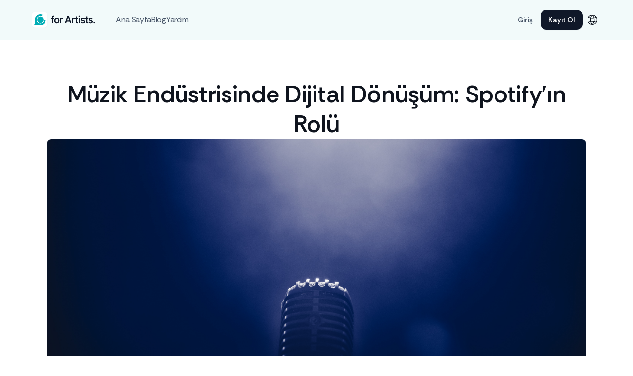

--- FILE ---
content_type: text/html; charset=utf-8
request_url: https://artists.makromusic.com/blog/nhRZY_muzik-endustrisinde-dijital-donusum-spotifyin-rolu
body_size: 94584
content:
<!DOCTYPE html><html lang="tr"><head><meta charSet="utf-8"/><script>(function(w,d,s,l,i){w[l]=w[l]||[];w[l].push({'gtm.start':
new Date().getTime(),event:'gtm.js'});var f=d.getElementsByTagName(s)[0],
j=d.createElement(s),dl=l!='dataLayer'?'&l='+l:'';j.async=true;j.src=
'https://www.googletagmanager.com/gtm.js?id='+i+dl;f.parentNode.insertBefore(j,f);
})(window,document,'script','dataLayer','GTM-N4SXKMHQ');</script><meta property="og:title" content="makromusic for Artists"/><meta property="og:image" content="https://artists.makromusic.com/images/seo_thumbnail.png"/><meta property="og:description"/><meta property="og:url" content="https://artists.makromusic.com"/><meta property="og:image:width" content="1200"/><meta property="og:image:height" content="627"/><link rel="canonical" href="https://artists.makromusic.com/blog/nhRZY_muzik-endustrisinde-dijital-donusum-spotifyin-rolu"/><script id="mcjs">!function(c,h,i,m,p){m=c.createElement(h),p=c.getElementsByTagName(h)[0],m.async=1,m.src=i,p.parentNode.insertBefore(m,p)}(document,"script","https://chimpstatic.com/mcjs-connected/js/users/3aa4eabf5a86b6624c5814572/c922cf7f6023ba918c1bc4b77.js");</script><script src="https://accounts.google.com/gsi/client" async="" defer=""></script><script src="https://www.googletagmanager.com/gtag/js?id=AW-520253852" async="" defer=""></script><script>
            window.dataLayer = window.dataLayer || [];
            function gtag(){dataLayer.push(arguments);}
            gtag('js', new Date());

            gtag('config', 'AW-520253852');
          </script><link rel="preconnect" href="https://fonts.googleapis.com"/><link rel="preconnect" href="https://fonts.gstatic.com"/><script>(function(w,d,s,l,i){w[l]=w[l]||[];w[l].push({'gtm.start':
new Date().getTime(),event:'gtm.js'});var f=d.getElementsByTagName(s)[0],
j=d.createElement(s),dl=l!='dataLayer'?'&l='+l:'';j.async=true;j.src=
'https://www.googletagmanager.com/gtm.js?id='+i+dl;f.parentNode.insertBefore(j,f);
})(window,document,'script','dataLayer','GTM-N4SXKMHQ');</script><title>Müzik Endüstrisinde Dijital Dönüşüm: Spotify&#x27;ın Rolü | makromusic for Artists</title><meta property="og:title" content="Müzik Endüstrisinde Dijital Dönüşüm: Spotify&#x27;ın Rolü | makromusic for Artists"/><meta property="og:image" content="https://cdn2.makromusic.com/contact_form_image/n1-c303dd2b-433a-47ab-9548-c7d7aaa0dc34"/><meta property="og:description" content="Müzik endüstrisi, son yıllarda dijital teknolojilerin hızlı gelişimiyle büyük bir dönüşüm yaşamıştır. Bu dönüşümün merkezinde, Spotify gibi akış hizmetleri yer almaktadır. Bu blog yazısında, Spotify&#x27;ın müzik endüstrisindeki dijital dönüşümde nasıl bir rol oynadığına ve bu değişimin sanatçılar, yapımcılar ve dinleyiciler üzerindeki etkilerine odaklanacağız."/><meta property="og:url" content="https://artists.makromusic.com"/><meta property="og:image:width" content="1200"/><meta property="og:image:height" content="627"/><meta name="description" content="Müzik endüstrisi, son yıllarda dijital teknolojilerin hızlı gelişimiyle büyük bir dönüşüm yaşamıştır. Bu dönüşümün merkezinde, Spotify gibi akış hizmetleri yer almaktadır. Bu blog yazısında, Spotify&#x27;ın müzik endüstrisindeki dijital dönüşümde nasıl bir rol oynadığına ve bu değişimin sanatçılar, yapımcılar ve dinleyiciler üzerindeki etkilerine odaklanacağız."/><meta itemProp="name" content="Müzik Endüstrisinde Dijital Dönüşüm: Spotify&#x27;ın Rolü"/><meta itemProp="description" content="Müzik endüstrisi, son yıllarda dijital teknolojilerin hızlı gelişimiyle büyük bir dönüşüm yaşamıştır. Bu dönüşümün merkezinde, Spotify gibi akış hizmetleri yer almaktadır. Bu blog yazısında, Spotify&#x27;ın müzik endüstrisindeki dijital dönüşümde nasıl bir rol oynadığına ve bu değişimin sanatçılar, yapımcılar ve dinleyiciler üzerindeki etkilerine odaklanacağız."/><link rel="canonical" href="https://artists.makromusic.com/blog/nhRZY_muzik-endustrisinde-dijital-donusum-spotifyin-rolu"/><meta name="og:description" content="Müzik endüstrisi, son yıllarda dijital teknolojilerin hızlı gelişimiyle büyük bir dönüşüm yaşamıştır. Bu dönüşümün merkezinde, Spotify gibi akış hizmetleri yer almaktadır. Bu blog yazısında, Spotify&#x27;ın müzik endüstrisindeki dijital dönüşümde nasıl bir rol oynadığına ve bu değişimin sanatçılar, yapımcılar ve dinleyiciler üzerindeki etkilerine odaklanacağız."/><meta name="viewport" content="width=device-width, initial-scale=1, maximum-scale=1"/><script id="mcjs">!function(c,h,i,m,p){m=c.createElement(h),p=c.getElementsByTagName(h)[0],m.async=1,m.src=i,p.parentNode.insertBefore(m,p)}(document,"script","https://chimpstatic.com/mcjs-connected/js/users/3aa4eabf5a86b6624c5814572/c922cf7f6023ba918c1bc4b77.js");</script><meta itemProp="image" content="https://cdn2.makromusic.com/contact_form_image/n1-c303dd2b-433a-47ab-9548-c7d7aaa0dc34"/><script src="https://accounts.google.com/gsi/client" async="" defer=""></script><script src="https://www.googletagmanager.com/gtag/js?id=AW-520253852" async="" defer=""></script><script>
            window.dataLayer = window.dataLayer || [];
            function gtag(){dataLayer.push(arguments);}
            gtag('js', new Date());

            gtag('config', 'AW-520253852');
          </script><link rel="preconnect" href="https://fonts.googleapis.com"/><link rel="preconnect" href="https://fonts.gstatic.com"/><link rel="stylesheet" data-href="https://fonts.googleapis.com/css2?family=Rethink+Sans:ital,wght@0,400..800;1,400..800&amp;display=block" data-optimized-fonts="true"/><meta name="next-head-count" content="38"/><link rel="preconnect" href="https://fonts.gstatic.com" crossorigin /><link rel="preload" href="/_next/static/css/8c3e833129ae4324.css" as="style"/><link rel="stylesheet" href="/_next/static/css/8c3e833129ae4324.css" data-n-g=""/><noscript data-n-css=""></noscript><script defer="" nomodule="" src="/_next/static/chunks/polyfills-c67a75d1b6f99dc8.js"></script><script src="/_next/static/chunks/webpack-38cba6eed98e1cc9.js" defer=""></script><script src="/_next/static/chunks/framework-ca706bf673a13738.js" defer=""></script><script src="/_next/static/chunks/main-f21c7cff604e0cf8.js" defer=""></script><script src="/_next/static/chunks/pages/_app-25d0cfb9a7435975.js" defer=""></script><script src="/_next/static/chunks/7699-972527e89f235ca1.js" defer=""></script><script src="/_next/static/chunks/5675-46b0182a740430bc.js" defer=""></script><script src="/_next/static/chunks/7594-f59d567ac302d8ff.js" defer=""></script><script src="/_next/static/chunks/2115-f50621bb33fc49d4.js" defer=""></script><script src="/_next/static/chunks/6620-aca20dd402aa3222.js" defer=""></script><script src="/_next/static/chunks/pages/blog/%5Bslug%5D-9911db5fc863ed89.js" defer=""></script><script src="/_next/static/fffc1936371157d1a068cab43b5fb58e45a19870/_buildManifest.js" defer=""></script><script src="/_next/static/fffc1936371157d1a068cab43b5fb58e45a19870/_ssgManifest.js" defer=""></script><style data-href="https://fonts.googleapis.com/css2?family=Rethink+Sans:ital,wght@0,400..800;1,400..800&display=block">@font-face{font-family:'Rethink Sans';font-style:italic;font-weight:400;font-display:block;src:url(https://fonts.gstatic.com/l/font?kit=AMOFz4SDuXOMCPfdoglY9JQEUUK5wyyTfpeth6kS4A3sng&skey=c3dd94f6c81a1b32&v=v7) format('woff')}@font-face{font-family:'Rethink Sans';font-style:italic;font-weight:500;font-display:block;src:url(https://fonts.gstatic.com/l/font?kit=AMOFz4SDuXOMCPfdoglY9JQEUUK5wyyTfpeth6kS0g3sng&skey=c3dd94f6c81a1b32&v=v7) format('woff')}@font-face{font-family:'Rethink Sans';font-style:italic;font-weight:600;font-display:block;src:url(https://fonts.gstatic.com/l/font?kit=AMOFz4SDuXOMCPfdoglY9JQEUUK5wyyTfpeth6kSPgrsng&skey=c3dd94f6c81a1b32&v=v7) format('woff')}@font-face{font-family:'Rethink Sans';font-style:italic;font-weight:700;font-display:block;src:url(https://fonts.gstatic.com/l/font?kit=AMOFz4SDuXOMCPfdoglY9JQEUUK5wyyTfpeth6kSBwrsng&skey=c3dd94f6c81a1b32&v=v7) format('woff')}@font-face{font-family:'Rethink Sans';font-style:italic;font-weight:800;font-display:block;src:url(https://fonts.gstatic.com/l/font?kit=AMOFz4SDuXOMCPfdoglY9JQEUUK5wyyTfpeth6kSYArsng&skey=c3dd94f6c81a1b32&v=v7) format('woff')}@font-face{font-family:'Rethink Sans';font-style:normal;font-weight:400;font-display:block;src:url(https://fonts.gstatic.com/l/font?kit=AMODz4SDuXOMCPfdoglY9JQuWHBGG0X45DmqkmFRCE0&skey=522e5dba1dd7b17e&v=v7) format('woff')}@font-face{font-family:'Rethink Sans';font-style:normal;font-weight:500;font-display:block;src:url(https://fonts.gstatic.com/l/font?kit=AMODz4SDuXOMCPfdoglY9JQuWHBGG0X45DmqklNRCE0&skey=522e5dba1dd7b17e&v=v7) format('woff')}@font-face{font-family:'Rethink Sans';font-style:normal;font-weight:600;font-display:block;src:url(https://fonts.gstatic.com/l/font?kit=AMODz4SDuXOMCPfdoglY9JQuWHBGG0X45Dmqkr9WCE0&skey=522e5dba1dd7b17e&v=v7) format('woff')}@font-face{font-family:'Rethink Sans';font-style:normal;font-weight:700;font-display:block;src:url(https://fonts.gstatic.com/l/font?kit=AMODz4SDuXOMCPfdoglY9JQuWHBGG0X45DmqkoZWCE0&skey=522e5dba1dd7b17e&v=v7) format('woff')}@font-face{font-family:'Rethink Sans';font-style:normal;font-weight:800;font-display:block;src:url(https://fonts.gstatic.com/l/font?kit=AMODz4SDuXOMCPfdoglY9JQuWHBGG0X45DmqkuFWCE0&skey=522e5dba1dd7b17e&v=v7) format('woff')}@font-face{font-family:'Rethink Sans';font-style:italic;font-weight:400 800;font-display:block;src:url(https://fonts.gstatic.com/s/rethinksans/v7/AMOIz4SDuXOMCPfdoglY9JQEUWi7691p4SSqqqg.woff2) format('woff2');unicode-range:U+0100-02BA,U+02BD-02C5,U+02C7-02CC,U+02CE-02D7,U+02DD-02FF,U+0304,U+0308,U+0329,U+1D00-1DBF,U+1E00-1E9F,U+1EF2-1EFF,U+2020,U+20A0-20AB,U+20AD-20C0,U+2113,U+2C60-2C7F,U+A720-A7FF}@font-face{font-family:'Rethink Sans';font-style:italic;font-weight:400 800;font-display:block;src:url(https://fonts.gstatic.com/s/rethinksans/v7/AMOIz4SDuXOMCPfdoglY9JQEUWi1691p4SSq.woff2) format('woff2');unicode-range:U+0000-00FF,U+0131,U+0152-0153,U+02BB-02BC,U+02C6,U+02DA,U+02DC,U+0304,U+0308,U+0329,U+2000-206F,U+20AC,U+2122,U+2191,U+2193,U+2212,U+2215,U+FEFF,U+FFFD}@font-face{font-family:'Rethink Sans';font-style:normal;font-weight:400 800;font-display:block;src:url(https://fonts.gstatic.com/s/rethinksans/v7/AMOWz4SDuXOMCPfdoglY9JQEWli34dpL4xSr.woff2) format('woff2');unicode-range:U+0100-02BA,U+02BD-02C5,U+02C7-02CC,U+02CE-02D7,U+02DD-02FF,U+0304,U+0308,U+0329,U+1D00-1DBF,U+1E00-1E9F,U+1EF2-1EFF,U+2020,U+20A0-20AB,U+20AD-20C0,U+2113,U+2C60-2C7F,U+A720-A7FF}@font-face{font-family:'Rethink Sans';font-style:normal;font-weight:400 800;font-display:block;src:url(https://fonts.gstatic.com/s/rethinksans/v7/AMOWz4SDuXOMCPfdoglY9JQEVFi34dpL4w.woff2) format('woff2');unicode-range:U+0000-00FF,U+0131,U+0152-0153,U+02BB-02BC,U+02C6,U+02DA,U+02DC,U+0304,U+0308,U+0329,U+2000-206F,U+20AC,U+2122,U+2191,U+2193,U+2212,U+2215,U+FEFF,U+FFFD}</style></head><body><div id="__next"><div class=""><div class="lg:block hidden"><div class="fixed inset-0 bg-modalBackground z-50 modal-transition-hide opacity-0"><div class="absolute max-h-[85vh] overflow-y-auto mt-[calc(100vh/8)] lg:mt-0 lg:w-[600px] max-w-full rounded-2xl m-auto top-16 inset-x-2 bg-card  p-3 lg:p-6 "><div class=""><h1 class="font-bold text-xl text-center mb-6">Dili Değiştir</h1><div class="flex flex-col gap-4 mb-6"><div class="flex justify-between items-center cursor-pointer px-6 py-4 duration-300 rounded-lg border border-solitude 1 2"><div class="flex"><div class="radio-btn "></div><p class="ml-4">English</p></div><svg width="37" height="37" fill="none" xmlns="http://www.w3.org/2000/svg"><g clip-path="url(#en_in_svg__a)"><path d="M35.682 30.188H.923a.62.62 0 0 1-.62-.62V7.223a.62.62 0 0 1 .62-.62h34.759a.62.62 0 0 1 .62.62v22.344a.62.62 0 0 1-.62.621Z" fill="#F5F5F5"></path><path d="M36.303 8.416h-36V7.223a.62.62 0 0 1 .62-.62h34.759a.62.62 0 0 1 .62.62v1.193ZM36.303 13.86h-36v1.814h36v-1.815ZM36.303 10.23h-36v1.815h36V10.23ZM36.303 19.302H.923a.62.62 0 0 1-.62-.62v-1.194h36v1.814ZM36.303 24.746h-36v1.814h36v-1.814ZM35.682 30.188H.923a.62.62 0 0 1-.62-.62v-1.194h36v1.194a.62.62 0 0 1-.621.62ZM36.303 21.117h-36v1.814h36v-1.814Z" fill="#FF4B55"></path><path d="M16.44 6.602H.924a.62.62 0 0 0-.62.62v11.46c0 .342.278.62.62.62h15.518a.62.62 0 0 0 .62-.62V7.221a.62.62 0 0 0-.62-.62Z" fill="#41479B"></path><path d="m2.046 8.027.138.412.434.003c.056 0 .08.072.035.106l-.35.258.131.414a.059.059 0 0 1-.09.065l-.353-.252-.353.252a.059.059 0 0 1-.09-.065l.13-.414-.348-.258a.059.059 0 0 1 .034-.106l.434-.003.138-.412a.058.058 0 0 1 .11 0ZM2.046 10.182l.137.412.435.003c.056 0 .08.073.034.106l-.35.258.132.414a.059.059 0 0 1-.09.065l-.353-.252-.354.252a.059.059 0 0 1-.09-.065l.131-.414-.349-.258a.059.059 0 0 1 .034-.105l.435-.004.137-.412a.058.058 0 0 1 .111 0ZM2.046 12.337l.137.412.435.004c.056 0 .08.072.034.105l-.35.258.132.414a.058.058 0 0 1-.09.066l-.353-.253-.354.253a.059.059 0 0 1-.09-.066l.131-.414-.349-.258a.059.059 0 0 1 .034-.105l.435-.004.137-.412a.058.058 0 0 1 .111 0ZM2.046 14.493l.137.412.435.004c.056 0 .08.072.034.105l-.35.258.132.414a.059.059 0 0 1-.09.066l-.353-.253-.354.252a.059.059 0 0 1-.09-.065l.131-.414-.349-.258a.059.059 0 0 1 .034-.105l.435-.004.137-.412a.058.058 0 0 1 .111 0ZM2.046 16.648l.137.413.435.003c.056 0 .08.072.034.105l-.35.258.132.415a.059.059 0 0 1-.09.065l-.353-.253-.354.253a.059.059 0 0 1-.09-.065l.131-.415-.349-.258a.059.059 0 0 1 .034-.105l.435-.003.137-.413a.058.058 0 0 1 .111 0ZM3.719 9.083l.137.412.435.004c.056 0 .08.072.034.105l-.35.258.132.415a.058.058 0 0 1-.09.065l-.354-.253-.353.253a.059.059 0 0 1-.09-.066l.131-.414-.35-.258a.059.059 0 0 1 .035-.105l.435-.004.137-.412a.058.058 0 0 1 .11 0ZM3.719 11.239l.137.412.435.003c.056 0 .08.072.034.106l-.35.258.132.414a.059.059 0 0 1-.09.065l-.354-.252-.353.252a.059.059 0 0 1-.09-.065l.131-.414-.35-.258a.059.059 0 0 1 .035-.106l.435-.003.137-.412a.058.058 0 0 1 .11 0ZM3.719 13.395l.137.412.435.003c.056 0 .08.072.034.105l-.35.259.132.414a.058.058 0 0 1-.09.065l-.354-.253-.353.253a.059.059 0 0 1-.09-.065l.131-.414-.35-.258a.059.059 0 0 1 .035-.106l.435-.004.137-.411a.058.058 0 0 1 .11 0ZM3.719 15.55l.137.412.435.003c.056 0 .08.072.034.106l-.35.258.132.414a.058.058 0 0 1-.09.065l-.354-.253-.353.253a.059.059 0 0 1-.09-.065l.131-.414-.35-.258a.059.059 0 0 1 .035-.106l.435-.003.137-.412a.058.058 0 0 1 .11 0ZM5.392 8.027l.137.412.435.003c.056 0 .08.072.034.106l-.35.258.132.414a.059.059 0 0 1-.09.065l-.354-.252-.353.252a.059.059 0 0 1-.09-.065l.131-.414-.349-.258a.059.059 0 0 1 .034-.106l.435-.003.137-.412a.058.058 0 0 1 .111 0ZM5.392 10.182l.137.412.435.003c.056 0 .08.073.034.106l-.35.258.132.414a.059.059 0 0 1-.09.065l-.354-.252-.353.252a.059.059 0 0 1-.09-.065l.131-.414-.349-.258a.059.059 0 0 1 .034-.106l.435-.003.137-.412a.058.058 0 0 1 .111 0ZM5.392 12.337l.137.412.435.004c.056 0 .08.072.034.105l-.35.258.132.414a.058.058 0 0 1-.09.066l-.354-.253-.353.253a.059.059 0 0 1-.09-.066l.131-.414-.349-.258a.059.059 0 0 1 .034-.105l.435-.004.137-.412a.058.058 0 0 1 .111 0ZM5.392 14.493l.137.412.435.004c.056 0 .08.072.034.105l-.35.258.132.414a.059.059 0 0 1-.09.066l-.354-.253-.353.252a.059.059 0 0 1-.09-.065l.131-.414-.349-.258a.059.059 0 0 1 .034-.105l.435-.004.137-.412a.058.058 0 0 1 .111 0ZM5.392 16.648l.137.413.435.003c.056 0 .08.072.034.105l-.35.258.132.415a.059.059 0 0 1-.09.065l-.354-.253-.353.253a.059.059 0 0 1-.09-.066l.131-.414-.349-.258a.059.059 0 0 1 .034-.105l.435-.003.137-.413a.058.058 0 0 1 .111 0ZM7.065 9.083l.137.412.435.004c.056 0 .08.072.034.105l-.35.258.132.415a.058.058 0 0 1-.09.065l-.353-.253-.354.253a.059.059 0 0 1-.09-.066l.131-.414-.349-.258a.059.059 0 0 1 .034-.105l.435-.004.137-.412a.058.058 0 0 1 .111 0ZM7.065 11.239l.137.412.435.003c.056 0 .08.072.034.106l-.35.258.132.414a.059.059 0 0 1-.09.065l-.353-.252-.354.252a.059.059 0 0 1-.09-.065l.131-.414-.349-.258a.059.059 0 0 1 .034-.106l.435-.003.137-.412a.058.058 0 0 1 .111 0ZM7.065 13.395l.137.412.435.003c.056 0 .08.072.034.105l-.35.259.132.414a.058.058 0 0 1-.09.065L7.01 14.4l-.354.253a.059.059 0 0 1-.09-.065l.131-.414-.349-.258a.059.059 0 0 1 .034-.106l.435-.004.137-.411a.058.058 0 0 1 .111 0ZM7.065 15.55l.137.412.435.003c.056 0 .08.072.034.106l-.35.258.132.414a.058.058 0 0 1-.09.065l-.353-.253-.354.253a.059.059 0 0 1-.09-.065l.131-.414-.349-.258a.059.059 0 0 1 .034-.106l.435-.003.137-.412a.058.058 0 0 1 .111 0ZM8.738 8.027l.137.412.435.003c.056 0 .08.072.034.106l-.35.258.132.414a.059.059 0 0 1-.09.065l-.354-.252-.353.252a.059.059 0 0 1-.09-.065l.131-.414-.35-.258a.059.059 0 0 1 .035-.106l.435-.003.137-.412a.059.059 0 0 1 .111 0ZM8.738 10.182l.137.412.435.003c.056 0 .08.073.034.106l-.35.258.132.414a.059.059 0 0 1-.09.065l-.354-.252-.353.252a.059.059 0 0 1-.09-.065l.131-.414-.35-.258a.059.059 0 0 1 .035-.106l.435-.003.137-.412a.059.059 0 0 1 .111 0ZM8.738 12.337l.137.412.435.004c.056 0 .08.072.034.105l-.35.258.132.414a.058.058 0 0 1-.09.066l-.354-.253-.353.253a.059.059 0 0 1-.09-.066l.131-.414-.35-.258a.059.059 0 0 1 .035-.105l.435-.004.137-.412a.059.059 0 0 1 .111 0ZM8.738 14.493l.137.412.435.004c.056 0 .08.072.034.105l-.35.258.132.414a.059.059 0 0 1-.09.066l-.354-.253-.353.252a.059.059 0 0 1-.09-.065l.131-.414-.35-.258a.059.059 0 0 1 .035-.105l.435-.004.137-.412a.059.059 0 0 1 .111 0ZM8.738 16.648l.137.413.435.003c.056 0 .08.072.034.105l-.35.258.132.415a.059.059 0 0 1-.09.065l-.354-.253-.353.253a.059.059 0 0 1-.09-.066l.131-.414-.35-.258a.059.059 0 0 1 .035-.105l.435-.003.137-.413a.058.058 0 0 1 .111 0ZM10.41 9.083l.138.412.434.004c.057 0 .08.072.035.105l-.35.258.132.415a.059.059 0 0 1-.09.065l-.354-.253-.353.253a.059.059 0 0 1-.09-.066l.131-.414-.35-.258a.059.059 0 0 1 .035-.105l.434-.004.138-.412a.059.059 0 0 1 .11 0ZM10.41 11.239l.138.412.434.003c.057 0 .08.072.035.106l-.35.258.132.414a.059.059 0 0 1-.09.065l-.354-.252-.353.252a.059.059 0 0 1-.09-.065l.131-.414-.35-.258a.059.059 0 0 1 .035-.106l.434-.003.138-.412a.058.058 0 0 1 .11 0ZM10.41 13.395l.138.412.434.003c.057 0 .08.072.035.105l-.35.259.132.414a.059.059 0 0 1-.09.065l-.354-.253-.353.253a.059.059 0 0 1-.09-.065l.131-.414-.35-.258a.059.059 0 0 1 .035-.106l.434-.004.138-.411a.059.059 0 0 1 .11 0ZM10.41 15.55l.138.412.434.003c.057 0 .08.072.035.106l-.35.258.132.414a.059.059 0 0 1-.09.065l-.354-.253-.353.253a.059.059 0 0 1-.09-.065l.131-.414-.35-.258a.059.059 0 0 1 .035-.106l.434-.003.138-.412a.059.059 0 0 1 .11 0ZM12.084 8.027l.137.412.435.003c.056 0 .08.072.034.106l-.35.258.132.414a.059.059 0 0 1-.09.065l-.354-.252-.353.252a.059.059 0 0 1-.09-.065l.131-.414-.35-.258a.059.059 0 0 1 .035-.106l.434-.003.138-.412a.058.058 0 0 1 .11 0ZM12.084 10.182l.137.412.435.003c.056 0 .08.073.034.106l-.35.258.132.414a.059.059 0 0 1-.09.065l-.354-.252-.353.252a.059.059 0 0 1-.09-.065l.131-.414-.35-.258a.059.059 0 0 1 .035-.106l.434-.003.138-.412c.018-.053.093-.053.11 0ZM12.084 12.337l.137.412.435.004c.056 0 .08.072.034.105l-.35.258.132.414a.059.059 0 0 1-.09.066l-.354-.253-.353.253a.059.059 0 0 1-.09-.066l.131-.414-.35-.258a.059.059 0 0 1 .035-.105l.434-.004.138-.412c.018-.053.093-.053.11 0ZM12.084 14.493l.137.412.435.004c.056 0 .08.072.034.105l-.35.258.132.414a.059.059 0 0 1-.09.066l-.354-.253-.353.252a.059.059 0 0 1-.09-.065l.131-.414-.35-.258a.059.059 0 0 1 .035-.105l.434-.004.138-.412a.058.058 0 0 1 .11 0ZM12.084 16.648l.137.413.435.003c.056 0 .08.072.034.105l-.35.258.132.415a.059.059 0 0 1-.09.065l-.354-.253-.353.253a.059.059 0 0 1-.09-.066l.131-.414-.35-.258a.059.059 0 0 1 .035-.105l.434-.003.138-.413a.058.058 0 0 1 .11 0ZM13.757 9.083l.137.412.434.004c.057 0 .08.072.035.105l-.35.258.131.415a.059.059 0 0 1-.09.065l-.353-.253-.353.253a.059.059 0 0 1-.09-.066l.131-.414-.35-.258a.059.059 0 0 1 .035-.105l.434-.004.138-.412a.058.058 0 0 1 .11 0ZM13.757 11.239l.137.412.434.003c.057 0 .08.072.035.106l-.35.258.131.414a.059.059 0 0 1-.09.065l-.353-.252-.353.252a.059.059 0 0 1-.09-.065l.131-.414-.35-.258a.059.059 0 0 1 .035-.106l.434-.003.138-.412a.058.058 0 0 1 .11 0ZM13.757 13.395l.137.412.434.003c.057 0 .08.072.035.105l-.35.259.131.414a.059.059 0 0 1-.09.065l-.353-.253-.353.253a.059.059 0 0 1-.09-.065l.131-.414-.35-.258a.059.059 0 0 1 .035-.106l.434-.004.138-.411a.058.058 0 0 1 .11 0ZM13.757 15.55l.137.412.434.003c.057 0 .08.072.035.106l-.35.258.131.414a.059.059 0 0 1-.09.065l-.353-.253-.353.253a.059.059 0 0 1-.09-.065l.131-.414-.35-.258a.059.059 0 0 1 .035-.106l.434-.003.138-.412a.058.058 0 0 1 .11 0ZM15.43 8.027l.137.412.434.003c.057 0 .08.072.035.106l-.35.258.132.414a.059.059 0 0 1-.09.065l-.354-.252-.353.252a.059.059 0 0 1-.09-.065l.131-.414-.35-.258a.059.059 0 0 1 .035-.106l.434-.003.138-.412a.058.058 0 0 1 .11 0ZM15.43 10.182l.137.412.434.003c.057 0 .08.073.035.106l-.35.258.132.414a.059.059 0 0 1-.09.065l-.354-.252-.353.252a.059.059 0 0 1-.09-.065l.131-.414-.35-.258a.059.059 0 0 1 .035-.106l.434-.003.138-.412a.059.059 0 0 1 .11 0ZM15.43 12.337l.137.412.434.004c.057 0 .08.072.035.105l-.35.258.132.414a.059.059 0 0 1-.09.066l-.354-.253-.353.253a.059.059 0 0 1-.09-.066l.131-.414-.35-.258a.059.059 0 0 1 .035-.105l.434-.004.138-.412a.059.059 0 0 1 .11 0ZM15.43 14.493l.137.412.434.004c.057 0 .08.072.035.105l-.35.258.132.414a.059.059 0 0 1-.09.066l-.354-.253-.353.252a.059.059 0 0 1-.09-.065l.131-.414-.35-.258a.059.059 0 0 1 .035-.105l.434-.004.138-.412a.058.058 0 0 1 .11 0ZM15.43 16.648l.137.413.434.003c.057 0 .08.072.035.105l-.35.258.132.415a.059.059 0 0 1-.09.065l-.354-.253-.353.253a.059.059 0 0 1-.09-.066l.131-.414-.35-.258a.059.059 0 0 1 .035-.105l.434-.003.138-.413a.058.058 0 0 1 .11 0Z" fill="#F5F5F5"></path></g><defs><clipPath id="en_in_svg__a"><path fill="#fff" transform="translate(.303 .395)" d="M0 0h36v36H0z"></path></clipPath></defs></svg></div><div class="flex justify-between items-center cursor-pointer px-6 py-4 duration-300 rounded-lg border-2 border-primary bg-primary bg-opacity-[0.12] 0 1 2"><div class="flex"><div class="radio-btn active"></div><p class="ml-4">Türkçe</p></div><svg width="37" height="37" fill="none" xmlns="http://www.w3.org/2000/svg"><g clip-path="url(#tr_in_svg__a)"><path d="M35.683 30.592H.924a.62.62 0 0 1-.62-.621V7.626a.62.62 0 0 1 .62-.62h34.759a.62.62 0 0 1 .62.62v22.345a.62.62 0 0 1-.62.62Z" fill="#FF4B55"></path><path d="M9.635 18.798a4.968 4.968 0 0 0 4.966 4.969 4.875 4.875 0 0 0 2.749-.847c.119-.08.256.075.156.179a6.157 6.157 0 0 1-4.457 1.906 6.207 6.207 0 0 1-6.191-6.615c.202-3.155 2.817-5.687 5.976-5.795a6.156 6.156 0 0 1 4.668 1.898c.1.105-.036.263-.156.181a4.872 4.872 0 0 0-2.745-.844 4.97 4.97 0 0 0-4.966 4.968ZM20.954 17.944l-.973-1.273a.093.093 0 0 0-.167.058l.014 1.602-1.511.532a.093.093 0 0 0 .003.177l1.528.481.039 1.602c.002.09.117.124.169.051l.93-1.304 1.535.458a.093.093 0 0 0 .102-.145l-.953-1.287.91-1.319a.093.093 0 0 0-.107-.141l-1.52.508Z" fill="#F5F5F5"></path></g><defs><clipPath id="tr_in_svg__a"><path fill="#fff" transform="translate(.303 .798)" d="M0 0h36v36H0z"></path></clipPath></defs></svg></div></div><div class="flex gap-x-2"><button class="inline-block transition duration-300 w-full "><div class="w-full rounded-md transition duration-300 inline-block text-sm py-1.5 px-4 lg:px-10 border-2 border-solitude bg-casper font-semibold"><div class="py-0.5">Vazgeç</div></div></button><button class="inline-block transition duration-300 w-full "><div class="w-full rounded-md transition duration-300 inline-block text-sm py-1.5 px-4 lg:px-10 bg-primary hover:bg-primaryHover text-background font-semibold border-2 border-primary hover:border-primaryHover"><div class="py-0.5">Güncelle</div></div></button></div></div></div></div><div class="w-full lg:hidden z-50 bg-white h-[100svh] lg:h-screen hidden modal-transition-hide opacity-0"><div class="text-center relative py-4 border-b border-mat"><svg width="16" height="16" fill="none" xmlns="http://www.w3.org/2000/svg" class="absolute top-1/2 -translate-y-1/2 left-4"><g clip-path="url(#arrow-left_svg__a)"><path d="M15.038 6.876a1.143 1.143 0 0 0-.198-.014H3.553l.246-.115c.24-.114.46-.269.647-.458L7.61 3.124a1.185 1.185 0 0 0 .166-1.517 1.145 1.145 0 0 0-1.717-.149L.336 7.182a1.145 1.145 0 0 0-.001 1.62l5.725 5.724a1.145 1.145 0 0 0 1.717-.114c.32-.479.25-1.12-.166-1.517L4.45 9.724a2.29 2.29 0 0 0-.572-.418l-.344-.155h11.242a1.185 1.185 0 0 0 1.208-.961 1.145 1.145 0 0 0-.947-1.314Z" fill="#000"></path></g><defs><clipPath id="arrow-left_svg__a"><path fill="#fff" d="M0 0h16v16H0z"></path></clipPath></defs></svg></div><div class="py-4 h-[calc(100%-57px)]"><div class=""><h1 class="font-bold text-xl text-center mb-6">Dili Değiştir</h1><div class="flex flex-col gap-4 mb-6"><div class="flex justify-between items-center cursor-pointer px-6 py-4 duration-300 rounded-lg border border-solitude 1 2"><div class="flex"><div class="radio-btn "></div><p class="ml-4">English</p></div><svg width="37" height="37" fill="none" xmlns="http://www.w3.org/2000/svg"><g clip-path="url(#en_in_svg__a)"><path d="M35.682 30.188H.923a.62.62 0 0 1-.62-.62V7.223a.62.62 0 0 1 .62-.62h34.759a.62.62 0 0 1 .62.62v22.344a.62.62 0 0 1-.62.621Z" fill="#F5F5F5"></path><path d="M36.303 8.416h-36V7.223a.62.62 0 0 1 .62-.62h34.759a.62.62 0 0 1 .62.62v1.193ZM36.303 13.86h-36v1.814h36v-1.815ZM36.303 10.23h-36v1.815h36V10.23ZM36.303 19.302H.923a.62.62 0 0 1-.62-.62v-1.194h36v1.814ZM36.303 24.746h-36v1.814h36v-1.814ZM35.682 30.188H.923a.62.62 0 0 1-.62-.62v-1.194h36v1.194a.62.62 0 0 1-.621.62ZM36.303 21.117h-36v1.814h36v-1.814Z" fill="#FF4B55"></path><path d="M16.44 6.602H.924a.62.62 0 0 0-.62.62v11.46c0 .342.278.62.62.62h15.518a.62.62 0 0 0 .62-.62V7.221a.62.62 0 0 0-.62-.62Z" fill="#41479B"></path><path d="m2.046 8.027.138.412.434.003c.056 0 .08.072.035.106l-.35.258.131.414a.059.059 0 0 1-.09.065l-.353-.252-.353.252a.059.059 0 0 1-.09-.065l.13-.414-.348-.258a.059.059 0 0 1 .034-.106l.434-.003.138-.412a.058.058 0 0 1 .11 0ZM2.046 10.182l.137.412.435.003c.056 0 .08.073.034.106l-.35.258.132.414a.059.059 0 0 1-.09.065l-.353-.252-.354.252a.059.059 0 0 1-.09-.065l.131-.414-.349-.258a.059.059 0 0 1 .034-.105l.435-.004.137-.412a.058.058 0 0 1 .111 0ZM2.046 12.337l.137.412.435.004c.056 0 .08.072.034.105l-.35.258.132.414a.058.058 0 0 1-.09.066l-.353-.253-.354.253a.059.059 0 0 1-.09-.066l.131-.414-.349-.258a.059.059 0 0 1 .034-.105l.435-.004.137-.412a.058.058 0 0 1 .111 0ZM2.046 14.493l.137.412.435.004c.056 0 .08.072.034.105l-.35.258.132.414a.059.059 0 0 1-.09.066l-.353-.253-.354.252a.059.059 0 0 1-.09-.065l.131-.414-.349-.258a.059.059 0 0 1 .034-.105l.435-.004.137-.412a.058.058 0 0 1 .111 0ZM2.046 16.648l.137.413.435.003c.056 0 .08.072.034.105l-.35.258.132.415a.059.059 0 0 1-.09.065l-.353-.253-.354.253a.059.059 0 0 1-.09-.065l.131-.415-.349-.258a.059.059 0 0 1 .034-.105l.435-.003.137-.413a.058.058 0 0 1 .111 0ZM3.719 9.083l.137.412.435.004c.056 0 .08.072.034.105l-.35.258.132.415a.058.058 0 0 1-.09.065l-.354-.253-.353.253a.059.059 0 0 1-.09-.066l.131-.414-.35-.258a.059.059 0 0 1 .035-.105l.435-.004.137-.412a.058.058 0 0 1 .11 0ZM3.719 11.239l.137.412.435.003c.056 0 .08.072.034.106l-.35.258.132.414a.059.059 0 0 1-.09.065l-.354-.252-.353.252a.059.059 0 0 1-.09-.065l.131-.414-.35-.258a.059.059 0 0 1 .035-.106l.435-.003.137-.412a.058.058 0 0 1 .11 0ZM3.719 13.395l.137.412.435.003c.056 0 .08.072.034.105l-.35.259.132.414a.058.058 0 0 1-.09.065l-.354-.253-.353.253a.059.059 0 0 1-.09-.065l.131-.414-.35-.258a.059.059 0 0 1 .035-.106l.435-.004.137-.411a.058.058 0 0 1 .11 0ZM3.719 15.55l.137.412.435.003c.056 0 .08.072.034.106l-.35.258.132.414a.058.058 0 0 1-.09.065l-.354-.253-.353.253a.059.059 0 0 1-.09-.065l.131-.414-.35-.258a.059.059 0 0 1 .035-.106l.435-.003.137-.412a.058.058 0 0 1 .11 0ZM5.392 8.027l.137.412.435.003c.056 0 .08.072.034.106l-.35.258.132.414a.059.059 0 0 1-.09.065l-.354-.252-.353.252a.059.059 0 0 1-.09-.065l.131-.414-.349-.258a.059.059 0 0 1 .034-.106l.435-.003.137-.412a.058.058 0 0 1 .111 0ZM5.392 10.182l.137.412.435.003c.056 0 .08.073.034.106l-.35.258.132.414a.059.059 0 0 1-.09.065l-.354-.252-.353.252a.059.059 0 0 1-.09-.065l.131-.414-.349-.258a.059.059 0 0 1 .034-.106l.435-.003.137-.412a.058.058 0 0 1 .111 0ZM5.392 12.337l.137.412.435.004c.056 0 .08.072.034.105l-.35.258.132.414a.058.058 0 0 1-.09.066l-.354-.253-.353.253a.059.059 0 0 1-.09-.066l.131-.414-.349-.258a.059.059 0 0 1 .034-.105l.435-.004.137-.412a.058.058 0 0 1 .111 0ZM5.392 14.493l.137.412.435.004c.056 0 .08.072.034.105l-.35.258.132.414a.059.059 0 0 1-.09.066l-.354-.253-.353.252a.059.059 0 0 1-.09-.065l.131-.414-.349-.258a.059.059 0 0 1 .034-.105l.435-.004.137-.412a.058.058 0 0 1 .111 0ZM5.392 16.648l.137.413.435.003c.056 0 .08.072.034.105l-.35.258.132.415a.059.059 0 0 1-.09.065l-.354-.253-.353.253a.059.059 0 0 1-.09-.066l.131-.414-.349-.258a.059.059 0 0 1 .034-.105l.435-.003.137-.413a.058.058 0 0 1 .111 0ZM7.065 9.083l.137.412.435.004c.056 0 .08.072.034.105l-.35.258.132.415a.058.058 0 0 1-.09.065l-.353-.253-.354.253a.059.059 0 0 1-.09-.066l.131-.414-.349-.258a.059.059 0 0 1 .034-.105l.435-.004.137-.412a.058.058 0 0 1 .111 0ZM7.065 11.239l.137.412.435.003c.056 0 .08.072.034.106l-.35.258.132.414a.059.059 0 0 1-.09.065l-.353-.252-.354.252a.059.059 0 0 1-.09-.065l.131-.414-.349-.258a.059.059 0 0 1 .034-.106l.435-.003.137-.412a.058.058 0 0 1 .111 0ZM7.065 13.395l.137.412.435.003c.056 0 .08.072.034.105l-.35.259.132.414a.058.058 0 0 1-.09.065L7.01 14.4l-.354.253a.059.059 0 0 1-.09-.065l.131-.414-.349-.258a.059.059 0 0 1 .034-.106l.435-.004.137-.411a.058.058 0 0 1 .111 0ZM7.065 15.55l.137.412.435.003c.056 0 .08.072.034.106l-.35.258.132.414a.058.058 0 0 1-.09.065l-.353-.253-.354.253a.059.059 0 0 1-.09-.065l.131-.414-.349-.258a.059.059 0 0 1 .034-.106l.435-.003.137-.412a.058.058 0 0 1 .111 0ZM8.738 8.027l.137.412.435.003c.056 0 .08.072.034.106l-.35.258.132.414a.059.059 0 0 1-.09.065l-.354-.252-.353.252a.059.059 0 0 1-.09-.065l.131-.414-.35-.258a.059.059 0 0 1 .035-.106l.435-.003.137-.412a.059.059 0 0 1 .111 0ZM8.738 10.182l.137.412.435.003c.056 0 .08.073.034.106l-.35.258.132.414a.059.059 0 0 1-.09.065l-.354-.252-.353.252a.059.059 0 0 1-.09-.065l.131-.414-.35-.258a.059.059 0 0 1 .035-.106l.435-.003.137-.412a.059.059 0 0 1 .111 0ZM8.738 12.337l.137.412.435.004c.056 0 .08.072.034.105l-.35.258.132.414a.058.058 0 0 1-.09.066l-.354-.253-.353.253a.059.059 0 0 1-.09-.066l.131-.414-.35-.258a.059.059 0 0 1 .035-.105l.435-.004.137-.412a.059.059 0 0 1 .111 0ZM8.738 14.493l.137.412.435.004c.056 0 .08.072.034.105l-.35.258.132.414a.059.059 0 0 1-.09.066l-.354-.253-.353.252a.059.059 0 0 1-.09-.065l.131-.414-.35-.258a.059.059 0 0 1 .035-.105l.435-.004.137-.412a.059.059 0 0 1 .111 0ZM8.738 16.648l.137.413.435.003c.056 0 .08.072.034.105l-.35.258.132.415a.059.059 0 0 1-.09.065l-.354-.253-.353.253a.059.059 0 0 1-.09-.066l.131-.414-.35-.258a.059.059 0 0 1 .035-.105l.435-.003.137-.413a.058.058 0 0 1 .111 0ZM10.41 9.083l.138.412.434.004c.057 0 .08.072.035.105l-.35.258.132.415a.059.059 0 0 1-.09.065l-.354-.253-.353.253a.059.059 0 0 1-.09-.066l.131-.414-.35-.258a.059.059 0 0 1 .035-.105l.434-.004.138-.412a.059.059 0 0 1 .11 0ZM10.41 11.239l.138.412.434.003c.057 0 .08.072.035.106l-.35.258.132.414a.059.059 0 0 1-.09.065l-.354-.252-.353.252a.059.059 0 0 1-.09-.065l.131-.414-.35-.258a.059.059 0 0 1 .035-.106l.434-.003.138-.412a.058.058 0 0 1 .11 0ZM10.41 13.395l.138.412.434.003c.057 0 .08.072.035.105l-.35.259.132.414a.059.059 0 0 1-.09.065l-.354-.253-.353.253a.059.059 0 0 1-.09-.065l.131-.414-.35-.258a.059.059 0 0 1 .035-.106l.434-.004.138-.411a.059.059 0 0 1 .11 0ZM10.41 15.55l.138.412.434.003c.057 0 .08.072.035.106l-.35.258.132.414a.059.059 0 0 1-.09.065l-.354-.253-.353.253a.059.059 0 0 1-.09-.065l.131-.414-.35-.258a.059.059 0 0 1 .035-.106l.434-.003.138-.412a.059.059 0 0 1 .11 0ZM12.084 8.027l.137.412.435.003c.056 0 .08.072.034.106l-.35.258.132.414a.059.059 0 0 1-.09.065l-.354-.252-.353.252a.059.059 0 0 1-.09-.065l.131-.414-.35-.258a.059.059 0 0 1 .035-.106l.434-.003.138-.412a.058.058 0 0 1 .11 0ZM12.084 10.182l.137.412.435.003c.056 0 .08.073.034.106l-.35.258.132.414a.059.059 0 0 1-.09.065l-.354-.252-.353.252a.059.059 0 0 1-.09-.065l.131-.414-.35-.258a.059.059 0 0 1 .035-.106l.434-.003.138-.412c.018-.053.093-.053.11 0ZM12.084 12.337l.137.412.435.004c.056 0 .08.072.034.105l-.35.258.132.414a.059.059 0 0 1-.09.066l-.354-.253-.353.253a.059.059 0 0 1-.09-.066l.131-.414-.35-.258a.059.059 0 0 1 .035-.105l.434-.004.138-.412c.018-.053.093-.053.11 0ZM12.084 14.493l.137.412.435.004c.056 0 .08.072.034.105l-.35.258.132.414a.059.059 0 0 1-.09.066l-.354-.253-.353.252a.059.059 0 0 1-.09-.065l.131-.414-.35-.258a.059.059 0 0 1 .035-.105l.434-.004.138-.412a.058.058 0 0 1 .11 0ZM12.084 16.648l.137.413.435.003c.056 0 .08.072.034.105l-.35.258.132.415a.059.059 0 0 1-.09.065l-.354-.253-.353.253a.059.059 0 0 1-.09-.066l.131-.414-.35-.258a.059.059 0 0 1 .035-.105l.434-.003.138-.413a.058.058 0 0 1 .11 0ZM13.757 9.083l.137.412.434.004c.057 0 .08.072.035.105l-.35.258.131.415a.059.059 0 0 1-.09.065l-.353-.253-.353.253a.059.059 0 0 1-.09-.066l.131-.414-.35-.258a.059.059 0 0 1 .035-.105l.434-.004.138-.412a.058.058 0 0 1 .11 0ZM13.757 11.239l.137.412.434.003c.057 0 .08.072.035.106l-.35.258.131.414a.059.059 0 0 1-.09.065l-.353-.252-.353.252a.059.059 0 0 1-.09-.065l.131-.414-.35-.258a.059.059 0 0 1 .035-.106l.434-.003.138-.412a.058.058 0 0 1 .11 0ZM13.757 13.395l.137.412.434.003c.057 0 .08.072.035.105l-.35.259.131.414a.059.059 0 0 1-.09.065l-.353-.253-.353.253a.059.059 0 0 1-.09-.065l.131-.414-.35-.258a.059.059 0 0 1 .035-.106l.434-.004.138-.411a.058.058 0 0 1 .11 0ZM13.757 15.55l.137.412.434.003c.057 0 .08.072.035.106l-.35.258.131.414a.059.059 0 0 1-.09.065l-.353-.253-.353.253a.059.059 0 0 1-.09-.065l.131-.414-.35-.258a.059.059 0 0 1 .035-.106l.434-.003.138-.412a.058.058 0 0 1 .11 0ZM15.43 8.027l.137.412.434.003c.057 0 .08.072.035.106l-.35.258.132.414a.059.059 0 0 1-.09.065l-.354-.252-.353.252a.059.059 0 0 1-.09-.065l.131-.414-.35-.258a.059.059 0 0 1 .035-.106l.434-.003.138-.412a.058.058 0 0 1 .11 0ZM15.43 10.182l.137.412.434.003c.057 0 .08.073.035.106l-.35.258.132.414a.059.059 0 0 1-.09.065l-.354-.252-.353.252a.059.059 0 0 1-.09-.065l.131-.414-.35-.258a.059.059 0 0 1 .035-.106l.434-.003.138-.412a.059.059 0 0 1 .11 0ZM15.43 12.337l.137.412.434.004c.057 0 .08.072.035.105l-.35.258.132.414a.059.059 0 0 1-.09.066l-.354-.253-.353.253a.059.059 0 0 1-.09-.066l.131-.414-.35-.258a.059.059 0 0 1 .035-.105l.434-.004.138-.412a.059.059 0 0 1 .11 0ZM15.43 14.493l.137.412.434.004c.057 0 .08.072.035.105l-.35.258.132.414a.059.059 0 0 1-.09.066l-.354-.253-.353.252a.059.059 0 0 1-.09-.065l.131-.414-.35-.258a.059.059 0 0 1 .035-.105l.434-.004.138-.412a.058.058 0 0 1 .11 0ZM15.43 16.648l.137.413.434.003c.057 0 .08.072.035.105l-.35.258.132.415a.059.059 0 0 1-.09.065l-.354-.253-.353.253a.059.059 0 0 1-.09-.066l.131-.414-.35-.258a.059.059 0 0 1 .035-.105l.434-.003.138-.413a.058.058 0 0 1 .11 0Z" fill="#F5F5F5"></path></g><defs><clipPath id="en_in_svg__a"><path fill="#fff" transform="translate(.303 .395)" d="M0 0h36v36H0z"></path></clipPath></defs></svg></div><div class="flex justify-between items-center cursor-pointer px-6 py-4 duration-300 rounded-lg border-2 border-primary bg-primary bg-opacity-[0.12] 0 1 2"><div class="flex"><div class="radio-btn active"></div><p class="ml-4">Türkçe</p></div><svg width="37" height="37" fill="none" xmlns="http://www.w3.org/2000/svg"><g clip-path="url(#tr_in_svg__a)"><path d="M35.683 30.592H.924a.62.62 0 0 1-.62-.621V7.626a.62.62 0 0 1 .62-.62h34.759a.62.62 0 0 1 .62.62v22.345a.62.62 0 0 1-.62.62Z" fill="#FF4B55"></path><path d="M9.635 18.798a4.968 4.968 0 0 0 4.966 4.969 4.875 4.875 0 0 0 2.749-.847c.119-.08.256.075.156.179a6.157 6.157 0 0 1-4.457 1.906 6.207 6.207 0 0 1-6.191-6.615c.202-3.155 2.817-5.687 5.976-5.795a6.156 6.156 0 0 1 4.668 1.898c.1.105-.036.263-.156.181a4.872 4.872 0 0 0-2.745-.844 4.97 4.97 0 0 0-4.966 4.968ZM20.954 17.944l-.973-1.273a.093.093 0 0 0-.167.058l.014 1.602-1.511.532a.093.093 0 0 0 .003.177l1.528.481.039 1.602c.002.09.117.124.169.051l.93-1.304 1.535.458a.093.093 0 0 0 .102-.145l-.953-1.287.91-1.319a.093.093 0 0 0-.107-.141l-1.52.508Z" fill="#F5F5F5"></path></g><defs><clipPath id="tr_in_svg__a"><path fill="#fff" transform="translate(.303 .798)" d="M0 0h36v36H0z"></path></clipPath></defs></svg></div></div><div class="flex gap-x-2"><button class="inline-block transition duration-300 w-full "><div class="w-full rounded-md transition duration-300 inline-block text-sm py-1.5 px-4 lg:px-10 border-2 border-solitude bg-casper font-semibold"><div class="py-0.5">Vazgeç</div></div></button><button class="inline-block transition duration-300 w-full "><div class="w-full rounded-md transition duration-300 inline-block text-sm py-1.5 px-4 lg:px-10 bg-primary hover:bg-primaryHover text-background font-semibold border-2 border-primary hover:border-primaryHover"><div class="py-0.5">Güncelle</div></div></button></div></div></div></div></div><div class=""><div class="lg:hidden" style="position:fixed;top:0;bottom:0;left:0;right:0;overflow:hidden;pointer-events:none;z-index:-1;visibility:hidden"></div></div><header style="background:rgba(255, 255, 255, 0.85);backdrop-filter:blur(14px)" class="sticky bg-[rgba(249, 250, 251, 0.85)] top-0 z-20 border-b border-[#F2F4F7] "><div class="box-shadow-main px-4 lg:px-8 w-full lg:relative lg:w-auto hidden lg:block bg-mint"><div class="lg:px-6 lg:container lg:mx-auto lg:flex lg:items-center lg:justify-between"><div class="flex justify-between"><div class="flex justify-between items-center w-full lg:w-auto"><div class="inline-block py-2 text-up text-xl font-bold"><a class="flex" href="/"><svg width="130" height="32" viewBox="0 0 130 32" fill="none" xmlns="http://www.w3.org/2000/svg"><rect x="0.1" y="0.1" width="31.8" height="31.8" rx="5.9" fill="white"></rect><path d="M4 27.0059C4.17098 26.7494 4.21291 26.6638 4.2984 26.621C5.8388 25.4663 6.18074 23.7985 6.22268 22.045C6.26623 19.8637 6.26623 17.7254 6.35172 15.5443C6.56464 10.4548 10.2003 6.47746 14.5199 5.36546C17.0007 4.72397 19.4379 4.93786 21.8767 5.92146C21.4057 7.03346 20.8928 8.05981 20.4218 9.17181C17.9846 8.2737 15.5893 8.2737 13.365 9.72781C11.6117 10.8826 10.4568 12.5076 10.0293 14.5605C9.08896 19.4361 12.6375 22.8147 16.1022 23.3707C20.1653 24.0549 24.5285 21.4462 24.9124 16.1001C26.0673 16.1001 27.2221 16.1001 28.419 16.1001C28.5045 17.9393 28.077 19.6071 27.1786 21.1896C25.0833 24.8676 21.9186 26.8777 17.6846 27.0059C13.494 27.1343 9.30188 27.0916 5.15328 27.0916C4.85488 27.0916 4.51293 27.0488 4 27.0059Z" fill="#01ADB5"></path><path d="M11.1426 16.1005C11.1426 12.5508 13.9653 9.72803 17.4735 9.72803C20.9366 9.72803 23.8029 12.5935 23.8029 16.0576C23.8029 19.5218 20.9802 22.3446 17.4735 22.3446C13.9653 22.4301 11.1426 19.6075 11.1426 16.1005Z" fill="#01ADB5"></path><rect x="0.1" y="0.1" width="31.8" height="31.8" rx="5.9" stroke="#D0D5DD" stroke-width="0.2"></rect><path d="M45.7527 12.082V14.0742H39.3172V12.082H45.7527ZM40.9188 23V11.0566C40.9188 10.321 41.0717 9.70898 41.3777 9.2207C41.6837 8.73242 42.0939 8.36784 42.6082 8.12695C43.129 7.88607 43.702 7.76562 44.327 7.76562C44.7762 7.76562 45.1733 7.80143 45.5184 7.87305C45.8699 7.94466 46.1271 8.00977 46.2898 8.06836L45.7625 10.0605C45.6583 10.0215 45.5249 9.98568 45.3621 9.95312C45.1993 9.91406 45.0138 9.89453 44.8055 9.89453C44.3302 9.89453 43.9884 10.0117 43.7801 10.2461C43.5783 10.4805 43.4773 10.8125 43.4773 11.2422V23H40.9188ZM50.9875 23.2148C49.9198 23.2148 48.9953 22.9805 48.2141 22.5117C47.4328 22.043 46.8273 21.3854 46.3977 20.5391C45.9745 19.6927 45.7629 18.7096 45.7629 17.5898C45.7629 16.4635 45.9745 15.4772 46.3977 14.6309C46.8273 13.778 47.4328 13.1172 48.2141 12.6484C48.9953 12.1797 49.9198 11.9453 50.9875 11.9453C52.0552 11.9453 52.9797 12.1797 53.7609 12.6484C54.5422 13.1172 55.1477 13.778 55.5773 14.6309C56.007 15.4772 56.2219 16.4635 56.2219 17.5898C56.2219 18.7096 56.007 19.6927 55.5773 20.5391C55.1477 21.3854 54.5422 22.043 53.7609 22.5117C52.9797 22.9805 52.0552 23.2148 50.9875 23.2148ZM50.9875 21.1445C51.5799 21.1445 52.0682 20.9883 52.4523 20.6758C52.8365 20.3568 53.1229 19.9271 53.3117 19.3867C53.507 18.8464 53.6047 18.2474 53.6047 17.5898C53.6047 16.9193 53.507 16.3138 53.3117 15.7734C53.1229 15.2331 52.8365 14.8066 52.4523 14.4941C52.0682 14.1751 51.5799 14.0156 50.9875 14.0156C50.4081 14.0156 49.923 14.1751 49.5324 14.4941C49.1418 14.8066 48.8488 15.2331 48.6535 15.7734C48.4647 16.3138 48.3703 16.9193 48.3703 17.5898C48.3703 18.2474 48.4647 18.8464 48.6535 19.3867C48.8488 19.9271 49.1418 20.3568 49.5324 20.6758C49.923 20.9883 50.4081 21.1445 50.9875 21.1445ZM57.2379 23V12.082H59.7281V13.918H59.8453C60.0406 13.2799 60.3824 12.7917 60.8707 12.4531C61.359 12.1081 61.9156 11.9355 62.5406 11.9355C62.6773 11.9355 62.8336 11.9421 63.0094 11.9551C63.1917 11.9681 63.3414 11.9844 63.4586 12.0039V14.3672C63.3479 14.3281 63.1754 14.2956 62.941 14.2695C62.7066 14.2435 62.482 14.2305 62.2672 14.2305C61.7919 14.2305 61.3688 14.3314 60.9977 14.5332C60.6266 14.735 60.3336 15.0117 60.1188 15.3633C59.9104 15.7148 59.8063 16.125 59.8063 16.5938V23H57.2379ZM69.8266 23H67.0043L72.141 8.44922H75.3832L80.5102 23H77.6977L73.8109 11.4375H73.6938L69.8266 23ZM69.9242 17.2969H77.5902V19.4062H69.9242V17.2969ZM81.1746 23V12.082H83.6648V13.918H83.782C83.9773 13.2799 84.3191 12.7917 84.8074 12.4531C85.2957 12.1081 85.8523 11.9355 86.4773 11.9355C86.6141 11.9355 86.7703 11.9421 86.9461 11.9551C87.1284 11.9681 87.2781 11.9844 87.3953 12.0039V14.3672C87.2846 14.3281 87.1121 14.2956 86.8777 14.2695C86.6434 14.2435 86.4188 14.2305 86.2039 14.2305C85.7286 14.2305 85.3055 14.3314 84.9344 14.5332C84.5633 14.735 84.2703 15.0117 84.0555 15.3633C83.8471 15.7148 83.743 16.125 83.743 16.5938V23H81.1746ZM93.9875 12.082V14.0742H87.7277V12.082H93.9875ZM89.2609 9.48438H91.8293V19.7188C91.8293 20.1484 91.9237 20.4674 92.1125 20.6758C92.3013 20.8776 92.6008 20.9785 93.0109 20.9785C93.1216 20.9785 93.2453 20.9688 93.382 20.9492C93.5187 20.9297 93.6424 20.9069 93.7531 20.8809L94.1926 22.8926C93.9191 22.9772 93.6424 23.0391 93.3625 23.0781C93.0826 23.1237 92.8026 23.1465 92.5227 23.1465C91.507 23.1465 90.7095 22.8796 90.1301 22.3457C89.5507 21.8053 89.2609 21.0697 89.2609 20.1387V9.48438ZM95.0035 23V12.082H97.5719V23H95.0035ZM96.2926 10.5488C95.8824 10.5488 95.5309 10.4121 95.2379 10.1387C94.9449 9.86523 94.7984 9.53646 94.7984 9.15234C94.7984 8.76172 94.9449 8.42969 95.2379 8.15625C95.5309 7.88281 95.8824 7.74609 96.2926 7.74609C96.6962 7.74609 97.0445 7.88281 97.3375 8.15625C97.6305 8.42969 97.777 8.75846 97.777 9.14258C97.777 9.5332 97.6305 9.86523 97.3375 10.1387C97.0445 10.4121 96.6962 10.5488 96.2926 10.5488ZM107.689 14.9824L105.355 15.2266C105.258 14.8685 105.046 14.5527 104.721 14.2793C104.395 13.9993 103.936 13.8594 103.344 13.8594C102.81 13.8594 102.361 13.9766 101.996 14.2109C101.638 14.4453 101.459 14.7448 101.459 15.1094C101.459 15.4284 101.576 15.6921 101.811 15.9004C102.051 16.1022 102.449 16.265 103.002 16.3887L104.867 16.7793C105.889 16.9941 106.654 17.3457 107.162 17.834C107.67 18.3223 107.924 18.9538 107.924 19.7285C107.924 20.4121 107.725 21.0176 107.328 21.5449C106.931 22.0723 106.381 22.4824 105.678 22.7754C104.981 23.0684 104.177 23.2148 103.266 23.2148C101.931 23.2148 100.857 22.9349 100.043 22.375C99.2357 21.8086 98.7507 21.0241 98.5879 20.0215L101.098 19.7871C101.208 20.2754 101.449 20.6465 101.82 20.9004C102.198 21.1478 102.68 21.2715 103.266 21.2715C103.878 21.2715 104.369 21.1478 104.74 20.9004C105.111 20.6465 105.297 20.3372 105.297 19.9727C105.297 19.3607 104.809 18.944 103.832 18.7227L101.967 18.332C100.919 18.1042 100.144 17.7363 99.6426 17.2285C99.1413 16.7142 98.8906 16.0599 98.8906 15.2656C98.8906 14.5885 99.0762 14.0026 99.4473 13.5078C99.8184 13.013 100.336 12.6289 101 12.3555C101.664 12.082 102.432 11.9453 103.305 11.9453C104.587 11.9453 105.593 12.222 106.322 12.7754C107.058 13.3223 107.514 14.0579 107.689 14.9824ZM114.35 12.082V14.0742H108.09V12.082H114.35ZM109.623 9.48438H112.192V19.7188C112.192 20.1484 112.286 20.4674 112.475 20.6758C112.664 20.8776 112.963 20.9785 113.373 20.9785C113.484 20.9785 113.608 20.9688 113.745 20.9492C113.881 20.9297 114.005 20.9069 114.116 20.8809L114.555 22.8926C114.282 22.9772 114.005 23.0391 113.725 23.0781C113.445 23.1237 113.165 23.1465 112.885 23.1465C111.87 23.1465 111.072 22.8796 110.493 22.3457C109.913 21.8053 109.623 21.0697 109.623 20.1387V9.48438ZM123.823 14.9824L121.489 15.2266C121.391 14.8685 121.18 14.5527 120.854 14.2793C120.529 13.9993 120.07 13.8594 119.477 13.8594C118.943 13.8594 118.494 13.9766 118.13 14.2109C117.772 14.4453 117.593 14.7448 117.593 15.1094C117.593 15.4284 117.71 15.6921 117.944 15.9004C118.185 16.1022 118.582 16.265 119.136 16.3887L121.001 16.7793C122.023 16.9941 122.788 17.3457 123.296 17.834C123.804 18.3223 124.057 18.9538 124.057 19.7285C124.057 20.4121 123.859 21.0176 123.462 21.5449C123.065 22.0723 122.514 22.4824 121.811 22.7754C121.115 23.0684 120.311 23.2148 119.399 23.2148C118.065 23.2148 116.99 22.9349 116.177 22.375C115.369 21.8086 114.884 21.0241 114.721 20.0215L117.231 19.7871C117.342 20.2754 117.583 20.6465 117.954 20.9004C118.332 21.1478 118.813 21.2715 119.399 21.2715C120.011 21.2715 120.503 21.1478 120.874 20.9004C121.245 20.6465 121.43 20.3372 121.43 19.9727C121.43 19.3607 120.942 18.944 119.966 18.7227L118.1 18.332C117.052 18.1042 116.277 17.7363 115.776 17.2285C115.275 16.7142 115.024 16.0599 115.024 15.2656C115.024 14.5885 115.21 14.0026 115.581 13.5078C115.952 13.013 116.47 12.6289 117.134 12.3555C117.798 12.082 118.566 11.9453 119.438 11.9453C120.721 11.9453 121.727 12.222 122.456 12.7754C123.192 13.3223 123.647 14.0579 123.823 14.9824ZM126.919 23.166C126.476 23.166 126.102 23.0163 125.796 22.7168C125.497 22.4108 125.347 22.0397 125.347 21.6035C125.347 21.1673 125.497 20.7995 125.796 20.5C126.102 20.194 126.476 20.041 126.919 20.041C127.362 20.041 127.733 20.194 128.032 20.5C128.338 20.7995 128.491 21.1673 128.491 21.6035C128.491 22.0397 128.338 22.4108 128.032 22.7168C127.733 23.0163 127.362 23.166 126.919 23.166Z" fill="#101828"></path></svg></a></div></div><div class="lg:ml-10 text-navy"><div class="hidden lg:flex lg:gap-8 gap-2 h-20 items-center"><a class=" flex-shrink-0 inline-block text-base hover:text-gray-100 cursor-pointer " href="/">Ana Sayfa</a><a class=" inline-blocktext-base hover:text-gray-100 cursor-pointer " href="/blog">Blog</a><a class="inline-block text-base hover:text-gray-100 cursor-pointer " href="/support">Yardım</a></div></div></div><div class="hidden lg:flex gap-4 text-up"><a href="/login?from=home_header"><button class="  mm-inline-flex mm-items-center mm-justify-center mm-text-sm mm-font-semibold mm-transition-colors disabled:mm-opacity-50 disabled:mm-pointer-events-none data-[state=open]:mm-bg-primary-100 mm-bg-transparent mm-text-navy hover:mm-text-black data-[state=open]:mm-bg-transparent border-none mm-h-10 mm-py-2.5 mm-px-4 mm-rounded-xl">Giriş</button></a><a href="/register?from=blog_page"><button class="  mm-inline-flex mm-items-center mm-justify-center mm-text-sm mm-font-semibold mm-transition-colors disabled:mm-opacity-50 disabled:mm-pointer-events-none data-[state=open]:mm-bg-primary-100 mm-bg-coal hover:mm-bg-coal/90 mm-text-white mm-shadow-button mm-h-10 mm-py-2.5 mm-px-4 mm-rounded-xl px-8" type="primary">Kayıt Ol</button></a><span mm-event="home_header_language_click" class="p-2 cursor-pointer ml-0.5 flex items-center"><svg width="20" height="20" fill="currentColor" xmlns="http://www.w3.org/2000/svg"><g clip-path="url(#globe_svg__a)"><path d="M10 0C4.486 0 0 4.486 0 10s4.486 10 10 10 10-4.486 10-10S15.514 0 10 0Zm7.08 4.879a18.81 18.81 0 0 1-3.321.989 14.138 14.138 0 0 0-2.302-4.487A8.755 8.755 0 0 1 17.08 4.88Zm-4.25 7.846a20.84 20.84 0 0 0-5.661 0 12.982 12.982 0 0 1-.003-5.441C8.1 7.41 9.041 7.5 10 7.5c.959 0 1.9-.089 2.832-.216a12.983 12.983 0 0 1-.002 5.441Zm-.324-6.664c-1.664.215-3.35.215-5.014 0A12.891 12.891 0 0 1 10 1.58a12.888 12.888 0 0 1 2.506 4.481ZM8.54 1.381a14.135 14.135 0 0 0-2.3 4.486 18.83 18.83 0 0 1-3.32-.988A8.75 8.75 0 0 1 8.54 1.38ZM1.25 10c0-1.457.364-2.83.996-4.04 1.195.491 2.422.878 3.683 1.131a14.234 14.234 0 0 0 .001 5.828c-1.26.251-2.491.635-3.684 1.125A8.714 8.714 0 0 1 1.25 10Zm1.67 5.121a18.83 18.83 0 0 1 3.32-.989 14.14 14.14 0 0 0 2.301 4.487A8.75 8.75 0 0 1 2.92 15.12Zm4.574-1.182a19.558 19.558 0 0 1 5.012 0A12.909 12.909 0 0 1 10 18.42a12.888 12.888 0 0 1-2.506-4.481Zm3.963 4.68a14.14 14.14 0 0 0 2.302-4.486c1.135.222 2.244.562 3.321.988a8.756 8.756 0 0 1-5.622 3.498Zm2.612-5.703c.402-1.921.403-3.905.001-5.826a20.03 20.03 0 0 0 3.684-1.131 8.704 8.704 0 0 1 0 8.082 20.145 20.145 0 0 0-3.685-1.125Z"></path></g><defs><clipPath id="globe_svg__a"><path fill="#fff" d="M0 0h20v20H0z"></path></clipPath></defs></svg></span></div></div></div></header><main><noscript><iframe src="https://www.googletagmanager.com/ns.html?id=GTM-N4SXKMHQ" height="0" width="0" style="display:none;visibility:hidden"></iframe></noscript><div class="p-4 mt-16 lg:mt-0 lg:py-20 lg:px-14 container mx-auto"><div class="flex flex-col items-center gap-y-3 lg:gap-y-20"><h1 class="text-center font-semibold text-base lg:text-5xl lg:leading-[3.75rem]">Müzik Endüstrisinde Dijital Dönüşüm: Spotify&#x27;ın Rolü</h1><div class="flex flex-col gap-y-7 w-full"><div class="w-full bg-solitude pb-[56.25%] shrink-0 bg-cover bg-center rounded-lg" style="background-image:url(https://cdn2.makromusic.com/contact_form_image/n1-c303dd2b-433a-47ab-9548-c7d7aaa0dc34)"></div><div class="flex w-full items-center justify-between"><span class="text-[#101828] text-sm lg:text-lg">25 Ara 2023</span><div class="flex items-center gap-x-3"><div class="border border-beacon flex items-center justify-between cursor-pointer min-w-[150px] px-3 py-2 rounded-lg"><svg xmlns="http://www.w3.org/2000/svg" width="16" height="16" fill="none"><g clip-path="url(#copy-link_svg__a)" fill="#344054"><path d="m8.6 11.06-2.448 2.448a2.6 2.6 0 0 1-3.672 0 2.58 2.58 0 0 1-.76-1.836c0-.693.27-1.345.76-1.836l2.448-2.448a.866.866 0 0 0-1.224-1.224L1.256 8.612a4.3 4.3 0 0 0-1.268 3.06 4.3 4.3 0 0 0 1.268 3.06 4.314 4.314 0 0 0 3.06 1.266 4.314 4.314 0 0 0 3.06-1.265l2.448-2.449A.866.866 0 0 0 8.6 11.06ZM15.988 4.328a4.3 4.3 0 0 0-1.268-3.06 4.333 4.333 0 0 0-6.12 0L6.152 3.716A.866.866 0 1 0 7.376 4.94l2.448-2.448a2.6 2.6 0 0 1 3.672 0c.49.49.761 1.142.761 1.836a2.58 2.58 0 0 1-.76 1.836l-2.449 2.448a.865.865 0 0 0 1.225 1.224l2.448-2.448a4.3 4.3 0 0 0 1.267-3.06Z"></path><path d="M4.93 11.06a.863.863 0 0 0 1.223 0l4.897-4.896A.865.865 0 1 0 9.826 4.94L4.929 9.836a.866.866 0 0 0 0 1.224Z"></path></g><defs><clipPath id="copy-link_svg__a"><path fill="#fff" d="M0 0h16v16H0z"></path></clipPath></defs></svg><span class="text-[#344054]">Linki kopyala</span></div><div class="hidden lg:flex items-center text-tinta"><a class="border border-beacon rounded-lg p-2" target="_blank" href="https://twitter.com/makromusicapp"><svg width="24" height="25" fill="none" xmlns="http://www.w3.org/2000/svg" alt="twitter-makromusic"><path d="M24 4.897c-.892.391-1.843.65-2.835.777a4.893 4.893 0 0 0 2.165-2.72 9.833 9.833 0 0 1-3.12 1.191 4.919 4.919 0 0 0-8.511 3.364c0 .39.033.766.114 1.123-4.091-.2-7.71-2.16-10.142-5.147a4.954 4.954 0 0 0-.673 2.487c0 1.704.877 3.215 2.185 4.09A4.859 4.859 0 0 1 .96 9.454v.054a4.943 4.943 0 0 0 3.942 4.835c-.4.11-.837.162-1.29.162a4.35 4.35 0 0 1-.932-.084c.638 1.948 2.447 3.38 4.598 3.427a9.886 9.886 0 0 1-6.1 2.099c-.404 0-.791-.018-1.178-.068a13.852 13.852 0 0 0 7.548 2.208c9.054 0 14.004-7.5 14.004-14 0-.218-.008-.428-.018-.637A9.816 9.816 0 0 0 24 4.897Z" fill="currentColor"></path></svg></a><a class="border border-beacon rounded-lg p-2 ml-3" target="_blank" href="https://www.instagram.com/makromusicforartists/"><svg width="24" height="25" fill="none" xmlns="http://www.w3.org/2000/svg" alt="instagram-makromusic"><g clip-path="url(#instagram_svg__a)" fill="#98A2B3"><path d="M14.11 12.338a2.11 2.11 0 1 1-4.22 0 2.11 2.11 0 0 1 4.22 0Z"></path><path d="M15.563 5.963H8.436a2.816 2.816 0 0 0-2.812 2.812V15.9a2.816 2.816 0 0 0 2.813 2.813h7.124a2.816 2.816 0 0 0 2.813-2.813V8.775a2.816 2.816 0 0 0-2.813-2.812ZM12 15.853a3.52 3.52 0 0 1-3.516-3.515A3.52 3.52 0 0 1 12 8.822a3.52 3.52 0 0 1 3.516 3.516A3.52 3.52 0 0 1 12 15.854Zm4.031-6.843a.703.703 0 1 1 0-1.406.703.703 0 0 1 0 1.406Z"></path><path d="M17.672.338H6.328A6.335 6.335 0 0 0 0 6.666V18.01a6.335 6.335 0 0 0 6.328 6.328h11.344A6.335 6.335 0 0 0 24 18.01V6.666A6.335 6.335 0 0 0 17.672.338Zm2.11 15.562a4.223 4.223 0 0 1-4.22 4.22H8.439a4.224 4.224 0 0 1-4.22-4.22V8.775a4.224 4.224 0 0 1 4.22-4.218h7.124a4.224 4.224 0 0 1 4.22 4.218V15.9Z"></path></g><defs><clipPath id="instagram_svg__a"><path fill="#fff" transform="translate(0 .338)" d="M0 0h24v24H0z"></path></clipPath></defs></svg></a><a class="border border-beacon rounded-lg p-2 ml-3" target="_blank" href="https://www.linkedin.com/company/makromusic/"><svg width="24" height="25" fill="none" xmlns="http://www.w3.org/2000/svg" alt="facebook-makromusic"><g clip-path="url(#linkedin_svg__a)"><path d="M20.727.338H3.273A3.273 3.273 0 0 0 0 3.611v17.455a3.273 3.273 0 0 0 3.273 3.272h17.454A3.272 3.272 0 0 0 24 21.066V3.61A3.273 3.273 0 0 0 20.727.338ZM8.182 19.331a.506.506 0 0 1-.506.507H5.52a.504.504 0 0 1-.507-.507v-9.038a.507.507 0 0 1 .507-.507h2.156a.507.507 0 0 1 .506.507v9.038ZM6.597 8.93a2.045 2.045 0 1 1 0-4.09 2.045 2.045 0 0 1 0 4.09Zm12.854 10.438a.465.465 0 0 1-.466.466h-2.319a.464.464 0 0 1-.466-.466v-4.235c0-.632.186-2.77-1.654-2.77-1.425 0-1.715 1.463-1.773 2.12v4.89a.467.467 0 0 1-.46.466h-2.239a.466.466 0 0 1-.464-.466v-9.119a.465.465 0 0 1 .465-.466h2.239a.466.466 0 0 1 .466.466v.789c.53-.795 1.313-1.406 2.986-1.406 3.707 0 3.682 3.46 3.682 5.362l.003 4.369Z" fill="#98A2B3"></path></g><defs><clipPath id="linkedin_svg__a"><path fill="#fff" transform="translate(0 .338)" d="M0 0h24v24H0z"></path></clipPath></defs></svg></a></div></div></div></div></div><div class="flex pt-16 gap-x-12 items-start justify-between"><div class="max-w-3xl border-b border-solitude pb-16"><div class="prose text-lg leading-7 pb-4"><h3></h3><p>Müzik endüstrisi, son yıllarda dijital teknolojilerin hızlı gelişimiyle büyük bir dönüşüm yaşamıştır. Bu dönüşümün merkezinde, Spotify gibi akış hizmetleri yer almaktadır. Bu blog yazısında, Spotify&#x27;ın müzik endüstrisindeki dijital dönüşümde nasıl bir rol oynadığına ve bu değişimin sanatçılar, yapımcılar ve dinleyiciler üzerindeki etkilerine odaklanacağız.</p><h4><strong>Spotify ve Dijitalleşmenin Yükselişi</strong></h4>
<p>Spotify&#x27;ın piyasaya sürülmesiyle, müzik dinleme alışkanlıkları köklü bir şekilde değişmiştir. CD&#x27;ler ve dijital indirmelerden akış hizmetlerine geçiş, hem erişilebilirliği artırmış hem de kullanıcı deneyimini zenginleştirmiştir. Bu bölümde, Spotify&#x27;ın müzik endüstrisindeki dijitalleşmeyi nasıl hızlandırdığı üzerinde duracağız.</p>
<h4><strong>Sanatçılar için Değişen Pazar</strong></h4>
<p>Dijital platformların yükselişi, sanatçılar için hem yeni fırsatlar hem de zorluklar yaratmıştır. Dijital dağıtım, sanatçıların eserlerini daha geniş bir kitleye ulaştırmasını kolaylaştırırken, aynı zamanda rekabeti de artırmıştır. Spotify&#x27;ın sanatçılara sunduğu fırsatlar ve zorluklar, bu bölümün ana konusunu oluşturacaktır.</p>
<h4><strong>Gelir Modelindeki Değişiklikler</strong></h4>
<p>Spotify ve benzeri akış hizmetlerinin gelir modelleri, geleneksel satış ve dağıtım yöntemlerinden farklıdır. &#x27;Spotify gelir hesaplama&#x27; mekanizması, sanatçıların gelirlerini nasıl etkilediği ve bu yeni modelin endüstri üzerindeki etkileri tartışılacak.</p>
<h4><strong>Dinleyiciler ve Tüketim Alışkanlıkları</strong></h4>
<p>Spotify&#x27;ın dinleyiciler üzerindeki etkisi, müzik tüketim alışkanlıklarında gözle görülür bir değişim yaratmıştır. Kullanıcıların müzik keşfetme ve tüketme şekillerindeki değişiklikler, bu bölümde ele alınacak.</p>
<h4><strong>Sonuç</strong></h4>
<p>Spotify&#x27;ın müzik endüstrisindeki rolü, dijital dönüşümün sadece bir yönünü temsil eder. Bu platform, sanatçıların eserlerini sunma, dinleyicilerin müziği keşfetme ve endüstrinin gelir modellerini yeniden şekillendirme şeklini dönüştürmüştür. Dijital dönüşüm, müzik endüstrisindeki tüm paydaşlar için hem heyecan verici fırsatlar hem de yeni zorluklar sunmaktadır.</p></div><a class="relative flex items-center w-full bg-[#4C27B5] px-8 py-9 rounded-3xl overflow-hidden" href="/register?from=coupon_nhRZY%2Fmuzik-endustrisinde-dijital-donusum-spotifyin-rolu&amp;redirect=CREATE_CAMPAIGN_PLATFORM&amp;coupon=HELLO15"><div class="flex justify-between text-white relative z-10 w-full"><div class="grow"><svg width="141" height="29" fill="none" xmlns="http://www.w3.org/2000/svg" class="hidden md:block" viewBox="0 0 141 29"><path d="M0 26.4c.186-.279.231-.372.324-.418 1.673-1.255 2.044-3.066 2.09-4.97.047-2.37.047-4.692.14-7.06.231-5.528 4.18-9.847 8.871-11.055 2.694-.697 5.341-.464 7.99.604-.511 1.207-1.069 2.322-1.58 3.53-2.647-.976-5.248-.976-7.664.604-1.904 1.254-3.159 3.019-3.623 5.248-1.021 5.295 2.833 8.965 6.596 9.569 4.412.743 9.151-2.09 9.568-7.897h3.808c.093 1.998-.371 3.81-1.347 5.528-2.275 3.994-5.712 6.177-10.31 6.317-4.552.139-9.105.093-13.61.093-.325 0-.696-.047-1.253-.093Z" fill="#fff" fill-opacity="0.75"></path><path d="M7.758 14.556c0-3.856 3.065-6.921 6.875-6.921 3.761 0 6.874 3.112 6.874 6.874 0 3.762-3.065 6.828-6.874 6.828-3.81.093-6.875-2.973-6.875-6.781Z" fill="#fff" fill-opacity="0.75"></path><path d="M36.09 9.776c0-.976.16-1.776.48-2.4a2.974 2.974 0 0 1 1.535-1.392c.704-.288 1.608-.376 2.712-.264v2.352c-.752-.08-1.28.032-1.584.336-.288.288-.432.752-.432 1.392V11h2.16v2.376h-2.16V23H36.09v-9.624h-1.464V11h1.464V9.776Zm11.386 13.392c-1.152 0-2.184-.248-3.096-.744a5.483 5.483 0 0 1-2.136-2.136c-.512-.928-.768-2.016-.768-3.264 0-1.264.264-2.36.792-3.288a5.396 5.396 0 0 1 2.184-2.136c.928-.512 1.96-.768 3.096-.768 1.152 0 2.184.256 3.096.768a5.556 5.556 0 0 1 2.208 2.136c.544.912.816 1.992.816 3.24 0 1.264-.28 2.36-.84 3.288a5.68 5.68 0 0 1-2.232 2.16c-.928.496-1.968.744-3.12.744Zm-.024-2.424c.56 0 1.088-.136 1.584-.408.512-.272.928-.68 1.248-1.224.32-.56.48-1.272.48-2.136 0-.832-.152-1.52-.456-2.064-.304-.56-.704-.976-1.2-1.248a3.291 3.291 0 0 0-1.608-.408c-.56 0-1.08.136-1.56.408-.464.272-.84.688-1.128 1.248-.288.544-.432 1.248-.432 2.112 0 .832.136 1.528.408 2.088.288.544.664.952 1.128 1.224.464.272.976.408 1.536.408ZM55.25 11h2.448l.216 1.488c.32-.4.696-.728 1.128-.984a4.028 4.028 0 0 1 1.392-.552A3.558 3.558 0 0 1 61.97 11v2.496a2.695 2.695 0 0 0-1.344-.096c-.464.064-.896.24-1.296.528-.4.272-.728.664-.984 1.176-.256.496-.384 1.112-.384 1.848V23H55.25V11Zm21.082-2.424h-.864L70.428 23H67.5l5.952-16.8H78.3L84.276 23h-2.928L76.332 8.576Zm-5.568 7.968h9.792v2.352h-9.792v-2.352ZM85.089 11h2.448l.216 1.488c.32-.4.696-.728 1.128-.984a4.028 4.028 0 0 1 1.392-.552 3.558 3.558 0 0 1 1.536.048v2.496a2.695 2.695 0 0 0-1.344-.096c-.464.064-.896.24-1.296.528-.4.272-.728.664-.984 1.176-.256.496-.384 1.112-.384 1.848V23h-2.712V11Zm8.667 0V7.64h2.76V11h2.808v2.376h-2.808v5.328c0 .72.136 1.224.408 1.512.272.272.624.424 1.056.456.448.016.896-.008 1.344-.072v2.304a6.772 6.772 0 0 1-2.04.12 4.111 4.111 0 0 1-1.776-.528c-.528-.32-.952-.784-1.272-1.392-.32-.608-.48-1.408-.48-2.4v-5.328h-1.68V11h1.68Zm7.328 0h2.712v12h-2.712V11Zm1.368-1.824c-.496 0-.912-.168-1.248-.504a1.639 1.639 0 0 1-.504-1.2c0-.496.168-.912.504-1.248a1.695 1.695 0 0 1 1.248-.504c.48 0 .888.168 1.224.504.336.336.504.752.504 1.248 0 .464-.168.864-.504 1.2a1.666 1.666 0 0 1-1.224.504Zm5.696 9.96c.112.448.304.792.576 1.032.288.24.6.408.936.504.336.08.656.12.96.12.624 0 1.112-.12 1.464-.36.368-.256.552-.576.552-.96 0-.32-.12-.568-.36-.744-.24-.176-.552-.312-.936-.408a53.553 53.553 0 0 0-1.152-.336c-.432-.112-.896-.24-1.392-.384a6.127 6.127 0 0 1-1.368-.6 3.279 3.279 0 0 1-1.056-.984c-.272-.4-.408-.896-.408-1.488 0-.752.208-1.4.624-1.944.416-.56.984-.992 1.704-1.296.72-.304 1.528-.456 2.424-.456 1.072 0 2 .224 2.784.672.784.448 1.352 1.104 1.704 1.968l-2.376.768a1.567 1.567 0 0 0-.504-.576 1.873 1.873 0 0 0-.768-.336 3.302 3.302 0 0 0-.888-.12c-.512 0-.944.104-1.296.312-.352.208-.528.504-.528.888 0 .192.056.36.168.504.128.144.296.264.504.36.208.08.456.16.744.24.288.064.592.144.912.24.512.144 1.016.304 1.512.48.512.16.976.368 1.392.624.432.256.768.592 1.008 1.008.256.416.4.944.432 1.584 0 .688-.2 1.32-.6 1.896-.4.56-.976 1.008-1.728 1.344-.736.32-1.616.48-2.64.48-1.184 0-2.2-.256-3.048-.768-.848-.512-1.424-1.336-1.728-2.472l2.376-.792ZM117.876 11V7.64h2.76V11h2.808v2.376h-2.808v5.328c0 .72.136 1.224.408 1.512.272.272.624.424 1.056.456.448.016.896-.008 1.344-.072v2.304a6.772 6.772 0 0 1-2.04.12 4.111 4.111 0 0 1-1.776-.528c-.528-.32-.952-.784-1.272-1.392-.32-.608-.48-1.408-.48-2.4v-5.328h-1.68V11h1.68Zm8.672 8.136c.112.448.304.792.576 1.032.288.24.6.408.936.504.336.08.656.12.96.12.624 0 1.112-.12 1.464-.36.368-.256.552-.576.552-.96 0-.32-.12-.568-.36-.744-.24-.176-.552-.312-.936-.408a53.553 53.553 0 0 0-1.152-.336c-.432-.112-.896-.24-1.392-.384a6.127 6.127 0 0 1-1.368-.6 3.279 3.279 0 0 1-1.056-.984c-.272-.4-.408-.896-.408-1.488 0-.752.208-1.4.624-1.944.416-.56.984-.992 1.704-1.296.72-.304 1.528-.456 2.424-.456 1.072 0 2 .224 2.784.672.784.448 1.352 1.104 1.704 1.968l-2.376.768a1.567 1.567 0 0 0-.504-.576 1.873 1.873 0 0 0-.768-.336 3.302 3.302 0 0 0-.888-.12c-.512 0-.944.104-1.296.312-.352.208-.528.504-.528.888 0 .192.056.36.168.504.128.144.296.264.504.36.208.08.456.16.744.24.288.064.592.144.912.24.512.144 1.016.304 1.512.48.512.16.976.368 1.392.624.432.256.768.592 1.008 1.008.256.416.4.944.432 1.584 0 .688-.2 1.32-.6 1.896-.4.56-.976 1.008-1.728 1.344-.736.32-1.616.48-2.64.48-1.184 0-2.2-.256-3.048-.768-.848-.512-1.424-1.336-1.728-2.472l2.376-.792Zm10.472 4.032c-.512 0-.944-.168-1.296-.504a1.806 1.806 0 0 1-.504-1.296c0-.496.168-.912.504-1.248a1.762 1.762 0 0 1 1.296-.528c.496 0 .92.176 1.272.528.352.336.528.752.528 1.248a1.762 1.762 0 0 1-1.8 1.8Z" fill="#fff"></path></svg><svg width="84" height="17" fill="none" xmlns="http://www.w3.org/2000/svg" class="block md:hidden" viewBox="0 0 141 29"><path d="M0 26.4c.186-.279.231-.372.324-.418 1.673-1.255 2.044-3.066 2.09-4.97.047-2.37.047-4.692.14-7.06.231-5.528 4.18-9.847 8.871-11.055 2.694-.697 5.341-.464 7.99.604-.511 1.207-1.069 2.322-1.58 3.53-2.647-.976-5.248-.976-7.664.604-1.904 1.254-3.159 3.019-3.623 5.248-1.021 5.295 2.833 8.965 6.596 9.569 4.412.743 9.151-2.09 9.568-7.897h3.808c.093 1.998-.371 3.81-1.347 5.528-2.275 3.994-5.712 6.177-10.31 6.317-4.552.139-9.105.093-13.61.093-.325 0-.696-.047-1.253-.093Z" fill="#fff" fill-opacity="0.75"></path><path d="M7.758 14.556c0-3.856 3.065-6.921 6.875-6.921 3.761 0 6.874 3.112 6.874 6.874 0 3.762-3.065 6.828-6.874 6.828-3.81.093-6.875-2.973-6.875-6.781Z" fill="#fff" fill-opacity="0.75"></path><path d="M36.09 9.776c0-.976.16-1.776.48-2.4a2.974 2.974 0 0 1 1.535-1.392c.704-.288 1.608-.376 2.712-.264v2.352c-.752-.08-1.28.032-1.584.336-.288.288-.432.752-.432 1.392V11h2.16v2.376h-2.16V23H36.09v-9.624h-1.464V11h1.464V9.776Zm11.386 13.392c-1.152 0-2.184-.248-3.096-.744a5.483 5.483 0 0 1-2.136-2.136c-.512-.928-.768-2.016-.768-3.264 0-1.264.264-2.36.792-3.288a5.396 5.396 0 0 1 2.184-2.136c.928-.512 1.96-.768 3.096-.768 1.152 0 2.184.256 3.096.768a5.556 5.556 0 0 1 2.208 2.136c.544.912.816 1.992.816 3.24 0 1.264-.28 2.36-.84 3.288a5.68 5.68 0 0 1-2.232 2.16c-.928.496-1.968.744-3.12.744Zm-.024-2.424c.56 0 1.088-.136 1.584-.408.512-.272.928-.68 1.248-1.224.32-.56.48-1.272.48-2.136 0-.832-.152-1.52-.456-2.064-.304-.56-.704-.976-1.2-1.248a3.291 3.291 0 0 0-1.608-.408c-.56 0-1.08.136-1.56.408-.464.272-.84.688-1.128 1.248-.288.544-.432 1.248-.432 2.112 0 .832.136 1.528.408 2.088.288.544.664.952 1.128 1.224.464.272.976.408 1.536.408ZM55.25 11h2.448l.216 1.488c.32-.4.696-.728 1.128-.984a4.028 4.028 0 0 1 1.392-.552A3.558 3.558 0 0 1 61.97 11v2.496a2.695 2.695 0 0 0-1.344-.096c-.464.064-.896.24-1.296.528-.4.272-.728.664-.984 1.176-.256.496-.384 1.112-.384 1.848V23H55.25V11Zm21.082-2.424h-.864L70.428 23H67.5l5.952-16.8H78.3L84.276 23h-2.928L76.332 8.576Zm-5.568 7.968h9.792v2.352h-9.792v-2.352ZM85.089 11h2.448l.216 1.488c.32-.4.696-.728 1.128-.984a4.028 4.028 0 0 1 1.392-.552 3.558 3.558 0 0 1 1.536.048v2.496a2.695 2.695 0 0 0-1.344-.096c-.464.064-.896.24-1.296.528-.4.272-.728.664-.984 1.176-.256.496-.384 1.112-.384 1.848V23h-2.712V11Zm8.667 0V7.64h2.76V11h2.808v2.376h-2.808v5.328c0 .72.136 1.224.408 1.512.272.272.624.424 1.056.456.448.016.896-.008 1.344-.072v2.304a6.772 6.772 0 0 1-2.04.12 4.111 4.111 0 0 1-1.776-.528c-.528-.32-.952-.784-1.272-1.392-.32-.608-.48-1.408-.48-2.4v-5.328h-1.68V11h1.68Zm7.328 0h2.712v12h-2.712V11Zm1.368-1.824c-.496 0-.912-.168-1.248-.504a1.639 1.639 0 0 1-.504-1.2c0-.496.168-.912.504-1.248a1.695 1.695 0 0 1 1.248-.504c.48 0 .888.168 1.224.504.336.336.504.752.504 1.248 0 .464-.168.864-.504 1.2a1.666 1.666 0 0 1-1.224.504Zm5.696 9.96c.112.448.304.792.576 1.032.288.24.6.408.936.504.336.08.656.12.96.12.624 0 1.112-.12 1.464-.36.368-.256.552-.576.552-.96 0-.32-.12-.568-.36-.744-.24-.176-.552-.312-.936-.408a53.553 53.553 0 0 0-1.152-.336c-.432-.112-.896-.24-1.392-.384a6.127 6.127 0 0 1-1.368-.6 3.279 3.279 0 0 1-1.056-.984c-.272-.4-.408-.896-.408-1.488 0-.752.208-1.4.624-1.944.416-.56.984-.992 1.704-1.296.72-.304 1.528-.456 2.424-.456 1.072 0 2 .224 2.784.672.784.448 1.352 1.104 1.704 1.968l-2.376.768a1.567 1.567 0 0 0-.504-.576 1.873 1.873 0 0 0-.768-.336 3.302 3.302 0 0 0-.888-.12c-.512 0-.944.104-1.296.312-.352.208-.528.504-.528.888 0 .192.056.36.168.504.128.144.296.264.504.36.208.08.456.16.744.24.288.064.592.144.912.24.512.144 1.016.304 1.512.48.512.16.976.368 1.392.624.432.256.768.592 1.008 1.008.256.416.4.944.432 1.584 0 .688-.2 1.32-.6 1.896-.4.56-.976 1.008-1.728 1.344-.736.32-1.616.48-2.64.48-1.184 0-2.2-.256-3.048-.768-.848-.512-1.424-1.336-1.728-2.472l2.376-.792ZM117.876 11V7.64h2.76V11h2.808v2.376h-2.808v5.328c0 .72.136 1.224.408 1.512.272.272.624.424 1.056.456.448.016.896-.008 1.344-.072v2.304a6.772 6.772 0 0 1-2.04.12 4.111 4.111 0 0 1-1.776-.528c-.528-.32-.952-.784-1.272-1.392-.32-.608-.48-1.408-.48-2.4v-5.328h-1.68V11h1.68Zm8.672 8.136c.112.448.304.792.576 1.032.288.24.6.408.936.504.336.08.656.12.96.12.624 0 1.112-.12 1.464-.36.368-.256.552-.576.552-.96 0-.32-.12-.568-.36-.744-.24-.176-.552-.312-.936-.408a53.553 53.553 0 0 0-1.152-.336c-.432-.112-.896-.24-1.392-.384a6.127 6.127 0 0 1-1.368-.6 3.279 3.279 0 0 1-1.056-.984c-.272-.4-.408-.896-.408-1.488 0-.752.208-1.4.624-1.944.416-.56.984-.992 1.704-1.296.72-.304 1.528-.456 2.424-.456 1.072 0 2 .224 2.784.672.784.448 1.352 1.104 1.704 1.968l-2.376.768a1.567 1.567 0 0 0-.504-.576 1.873 1.873 0 0 0-.768-.336 3.302 3.302 0 0 0-.888-.12c-.512 0-.944.104-1.296.312-.352.208-.528.504-.528.888 0 .192.056.36.168.504.128.144.296.264.504.36.208.08.456.16.744.24.288.064.592.144.912.24.512.144 1.016.304 1.512.48.512.16.976.368 1.392.624.432.256.768.592 1.008 1.008.256.416.4.944.432 1.584 0 .688-.2 1.32-.6 1.896-.4.56-.976 1.008-1.728 1.344-.736.32-1.616.48-2.64.48-1.184 0-2.2-.256-3.048-.768-.848-.512-1.424-1.336-1.728-2.472l2.376-.792Zm10.472 4.032c-.512 0-.944-.168-1.296-.504a1.806 1.806 0 0 1-.504-1.296c0-.496.168-.912.504-1.248a1.762 1.762 0 0 1 1.296-.528c.496 0 .92.176 1.272.528.352.336.528.752.528 1.248a1.762 1.762 0 0 1-1.8 1.8Z" fill="#fff"></path></svg><p class="text-lg leading-[18px] md:text-[40px] md:leading-10 tracking-[-0.02rem] mt-1.5 md:mt-6 !mb-0">İlk kampanyanızda<br/><b>%15 indirim</b></p></div><div class="relative w-[130px] h-[64px] md:w-[298px] md:h-[145px]"><img class="absolute top-0 left-0 z-0 w-full h-full object-fill" src="/images/banner-coupon-skelet.svg"/><div class="flex flex-col z-10 relative py-3.5 md:py-8"><span class="text-sm leading-4 md:text-[31px]  md:leading-9 text-center tracking-[-0.01rem]">Kupon Kodu</span><b class="text-sm leading-4 md:text-[31px]  md:leading-9 text-center tracking-[-0.01rem]">HELLO15</b></div></div></div><div class="z-0 absolute top-0 right-0 hidden md:block"><div class="absolute top-[-100px] right-[-50px] size-[400px]  bg-[#FFFFFF05] rounded-full"></div><div class="absolute top-[-200px] right-[-200px] size-[600px] border bg-[#FFFFFF05] border-[#FFFFFF05] rounded-full"></div><div class="absolute top-[-300px] right-[-350px] size-[800px] border bg-[#FFFFFF05] border-[#FFFFFF05] rounded-full"></div></div></a></div><div class="max-w-[20rem] border p-5 border-solitude rounded-lg hidden lg:flex flex-col"><div class="flex flex-col gap-y-3"><a href="/blog/spotifyda-sizi-playliste-tasiyacak-kapak-gorseli-nasil-olmali?from=nhRZY_muzik-endustrisinde-dijital-donusum-spotifyin-rolu"><div class="flex items-start gap-x-3 border-b border-solitude pb-4"><main><div><figure><img alt="Spotify&#x27;da Sizi Playlist’e Taşıyacak Kapak Görseli Nasıl Olmalı?" loading="lazy" width="40" height="40" decoding="async" data-nimg="1" class="rounded-lg w-[40px] h-[40px]" style="color:transparent" srcSet="/_next/image?url=https%3A%2F%2Fcdn2.makromusic.com%2Fcontact_form_image%2Fn1-9a5af712-0689-4fd7-9b70-98b80488e7cc&amp;w=48&amp;q=75 1x, /_next/image?url=https%3A%2F%2Fcdn2.makromusic.com%2Fcontact_form_image%2Fn1-9a5af712-0689-4fd7-9b70-98b80488e7cc&amp;w=96&amp;q=75 2x" src="/_next/image?url=https%3A%2F%2Fcdn2.makromusic.com%2Fcontact_form_image%2Fn1-9a5af712-0689-4fd7-9b70-98b80488e7cc&amp;w=96&amp;q=75"/></figure></div></main><div class="flex flex-col items-start gap-y-0.5 w-[80%]"><span class="text-[#101828] font-semibold text-sm overflow-hidden w-full overflow-ellipsis whitespace-nowrap">Spotify&#x27;da Sizi Playlist’e Taşıyacak Kapak Görseli Nasıl Olmalı?</span><p class="text-navy flex-none line-clamp-2 leading-4 text-sm max-w-full">Spotify’da müziğinizin keşfedilme yolculuğunda dikkat çeken ilk şeylerden biri: kapak görseliniz. Dinleyici henüz sizi dinlemeden önce, görselinize göre bir yargıya varıyor. Spotify for Artists platformundaki veriler de gösteriyor ki, yüksek kaliteli ve doğru tasarlanmış görseller dinlenme oranlarında %20’ye varan artışlar sağlayabiliyor. Bu yazıda, sizi Spotify editörlerinin veya popüler kullanıcı listelerinin radarına sokabilecek görsel stratejilerini anlatacağız.</p></div></div></a><a href="/blog/spotify-botu-kullanmak-yerine-organik-buyume-2025te-ne-degisti?from=nhRZY_muzik-endustrisinde-dijital-donusum-spotifyin-rolu"><div class="flex items-start gap-x-3 border-b border-solitude pb-4"><main><div><figure><img alt="Spotify Botu Kullanmak Yerine Organik Büyüme: 2025&#x27;te Ne Değişti?" loading="lazy" width="40" height="40" decoding="async" data-nimg="1" class="rounded-lg w-[40px] h-[40px]" style="color:transparent" srcSet="/_next/image?url=https%3A%2F%2Fcdn2.makromusic.com%2Fcontact_form_image%2Fn1-00c37917-1f56-486f-9f0c-4603562a5dbf&amp;w=48&amp;q=75 1x, /_next/image?url=https%3A%2F%2Fcdn2.makromusic.com%2Fcontact_form_image%2Fn1-00c37917-1f56-486f-9f0c-4603562a5dbf&amp;w=96&amp;q=75 2x" src="/_next/image?url=https%3A%2F%2Fcdn2.makromusic.com%2Fcontact_form_image%2Fn1-00c37917-1f56-486f-9f0c-4603562a5dbf&amp;w=96&amp;q=75"/></figure></div></main><div class="flex flex-col items-start gap-y-0.5 w-[80%]"><span class="text-[#101828] font-semibold text-sm overflow-hidden w-full overflow-ellipsis whitespace-nowrap">Spotify Botu Kullanmak Yerine Organik Büyüme: 2025&#x27;te Ne Değişti?</span><p class="text-navy flex-none line-clamp-2 leading-4 text-sm max-w-full">2025 yılında müzik dünyasında en çok konuşulan konulardan biri hâlâ aynı: Spotify dinlenme sayılarını artırmak. Ancak bu konuda hem algoritmalar hem de dinleyici davranışları değişti. Geçmişte birçok bağımsız sanatçı veya küçük label, bot dinleme satın alarak görünürlüğünü artırmaya çalışıyordu. Fakat artık bu yöntemler sadece etkisiz değil, aynı zamanda zarar verici hale geldi. Peki 2025&#x27;te gerçekten ne değişti? Neden organik büyüme artık daha önemli? Ve Spotify for Artists ile bu büyümeyi nasıl sağlarsınız?</p></div></div></a><a href="/blog/spotify-takipci-sayisi-neden-onemli-gercek-takipci-kazanmanin-yollari?from=nhRZY_muzik-endustrisinde-dijital-donusum-spotifyin-rolu"><div class="flex items-start gap-x-3 border-b border-solitude pb-4"><main><div><figure><img alt="Spotify Takipçi Sayısı Neden Önemli? Gerçek Takipçi Kazanmanın Yolları" loading="lazy" width="40" height="40" decoding="async" data-nimg="1" class="rounded-lg w-[40px] h-[40px]" style="color:transparent" srcSet="/_next/image?url=https%3A%2F%2Fcdn2.makromusic.com%2Fcontact_form_image%2Fn1-a51a0877-1a25-42a1-96a5-97c01cc3c194&amp;w=48&amp;q=75 1x, /_next/image?url=https%3A%2F%2Fcdn2.makromusic.com%2Fcontact_form_image%2Fn1-a51a0877-1a25-42a1-96a5-97c01cc3c194&amp;w=96&amp;q=75 2x" src="/_next/image?url=https%3A%2F%2Fcdn2.makromusic.com%2Fcontact_form_image%2Fn1-a51a0877-1a25-42a1-96a5-97c01cc3c194&amp;w=96&amp;q=75"/></figure></div></main><div class="flex flex-col items-start gap-y-0.5 w-[80%]"><span class="text-[#101828] font-semibold text-sm overflow-hidden w-full overflow-ellipsis whitespace-nowrap">Spotify Takipçi Sayısı Neden Önemli? Gerçek Takipçi Kazanmanın Yolları</span><p class="text-navy flex-none line-clamp-2 leading-4 text-sm max-w-full">Spotify, dünya genelinde milyonlarca sanatçının müziğini dinleyiciyle buluşturduğu en büyük dijital platformlardan biri. Ancak Spotify’da sadece iyi müzik üretmek yetmez; müzikal başarınızı artırmak için Spotify takipçi sayınızı büyütmeniz gerekir. Takipçi sayınız, hem algoritmalarla uyumlu olmanız hem de müzik PR stratejilerinizi doğru konumlandırmanız açısından büyük önem taşır.

Bu yazıda Spotify for Artists aracıyla nasıl daha görünür olabileceğinizi, organik takipçi kazanmanın yollarını ve takipçi sayısının neden bu kadar kritik olduğunu tüm detaylarıyla anlatıyoruz.</p></div></div></a><a href="/blog/spotify-calma-listelerine-girmek-icin-7-taktik?from=nhRZY_muzik-endustrisinde-dijital-donusum-spotifyin-rolu"><div class="flex items-start gap-x-3 border-b border-solitude pb-4"><main><div><figure><img alt="Spotify Çalma Listelerine Girmek İçin 7 Taktik" loading="lazy" width="40" height="40" decoding="async" data-nimg="1" class="rounded-lg w-[40px] h-[40px]" style="color:transparent" srcSet="/_next/image?url=https%3A%2F%2Fcdn2.makromusic.com%2Fcontact_form_image%2Fn1-52391331-3154-49c4-8f23-64d84bf717ed&amp;w=48&amp;q=75 1x, /_next/image?url=https%3A%2F%2Fcdn2.makromusic.com%2Fcontact_form_image%2Fn1-52391331-3154-49c4-8f23-64d84bf717ed&amp;w=96&amp;q=75 2x" src="/_next/image?url=https%3A%2F%2Fcdn2.makromusic.com%2Fcontact_form_image%2Fn1-52391331-3154-49c4-8f23-64d84bf717ed&amp;w=96&amp;q=75"/></figure></div></main><div class="flex flex-col items-start gap-y-0.5 w-[80%]"><span class="text-[#101828] font-semibold text-sm overflow-hidden w-full overflow-ellipsis whitespace-nowrap">Spotify Çalma Listelerine Girmek İçin 7 Taktik</span><p class="text-navy flex-none line-clamp-2 leading-4 text-sm max-w-full">Spotify çalma listeleri, bir sanatçının görünürlüğünü artıran ve dinlenme sayılarını organik şekilde büyüten en önemli kanallardan biridir. Özellikle algoritmik listelere ya da editoryal çalma listelerine dahil olmak, binlerce hatta milyonlarca yeni dinleyiciye ulaşmanın kapısını aralar. Peki, Spotify çalma listelerine girmek için ne yapmak gerekir? Bu yazıda, Spotify for Artists üzerinden yürütülebilecek stratejilerden müzik pr tekniklerine kadar birçok etkili yöntemden bahsedeceğiz.</p></div></div></a></div><div class="flex flex-col justify-start pt-4"><div class="flex flex-col justify-center items-start gap-2"><h2 class="text-xl font-semibold">Bültenimize abone ol</h2><p class="text-tertiary text-sm">Yenilik, kampanya ve fırsatlardan ilk senin haberin olsun</p></div><div class="flex pt-6 lg:justify-center items-start gap-4 justify-start"><form class="flex-1"><div class="mm-group "><div class="focus-within:mm-border-2 focus-within:mm-border-primary mm-bg-white mm-border-beacon focus:mm-border-primary mm-flex mm-items-center mm-w-full mm-rounded-md mm-border mm-shadow-button mm-bg-transparent mm-text-sm placeholder:mm-text-slate-400 disabled:mm-cursor-not-allowed disabled:mm-opacity-50 mm-h-11 mm-px-4 mm-py-2.5 mm-rounded-[10px] bg-white flex-1 mm-pr-1"><input style="width:inherit" class="mm-flex-1 mm-outline-none" placeholder="E-postanı gir" type="email"/><div><button class="  mm-inline-flex mm-items-center mm-justify-center mm-text-sm mm-font-semibold mm-transition-colors disabled:mm-opacity-50 disabled:mm-pointer-events-none data-[state=open]:mm-bg-primary-100 mm-bg-coal hover:mm-bg-coal/90 mm-text-white mm-shadow-button mm-h-9 mm-px-2 py-4 mm-rounded-xl" type="submit">Abone ol</button></div></div></div></form></div></div></div></div><div class="py-20 flex flex-col gap-y-10"><h4 class="font-semibold text-3xl">Teşekkürler<!-- -->!</h4><div class="flex flex-col gap-y-10"><div class="flex items-start gap-x-4"><img alt="makromusic" loading="lazy" width="50" height="50" decoding="async" data-nimg="1" class="rounded-full w-[50px] h-[50px]" style="color:transparent" srcSet="/_next/image?url=%2F_next%2Fstatic%2Fmedia%2Fmm-mini-bg.570db7a8.png&amp;w=64&amp;q=75 1x, /_next/image?url=%2F_next%2Fstatic%2Fmedia%2Fmm-mini-bg.570db7a8.png&amp;w=128&amp;q=75 2x" src="/_next/image?url=%2F_next%2Fstatic%2Fmedia%2Fmm-mini-bg.570db7a8.png&amp;w=128&amp;q=75"/><div class="flex flex-col items-start gap-y-0.5"><span class="text-[#101828] font-semibold text-xl">makromusic Marketing Ekibi</span><span class="text-[#475467] font-normal text-base">Değer katan bir pazarlama deneyimi için dinamik ve yenilikçi stratejiler geliştiriyoruz.</span></div></div><div class="flex items-start gap-x-4"><img alt="Aleyna Gürbüz" loading="lazy" width="50" height="50" decoding="async" data-nimg="1" class="rounded-lg w-[50px] h-[50px]" style="color:transparent" srcSet="/_next/image?url=%2Fimages%2Fblog-authors%2Faleyna-gurbuz.jpeg&amp;w=64&amp;q=75 1x, /_next/image?url=%2Fimages%2Fblog-authors%2Faleyna-gurbuz.jpeg&amp;w=128&amp;q=75 2x" src="/_next/image?url=%2Fimages%2Fblog-authors%2Faleyna-gurbuz.jpeg&amp;w=128&amp;q=75"/><div class="flex flex-col items-start gap-y-0.5"><span class="text-[#101828] font-semibold text-xl">Aleyna Gürbüz</span><span class="text-[#475467] font-normal text-base">Head of Marketing</span></div></div></div></div></div><div style="position:fixed;z-index:9999;top:16px;left:16px;right:16px;bottom:16px;pointer-events:none"></div><div class="lg:hidden fixed top-0 z-50 left-0 w-full bg-background border-b border-mat"><div class="px-4 py-3 flex items-center justify-between z-20 "><a class="flex" href="/"><svg width="130" height="32" viewBox="0 0 130 32" fill="none" xmlns="http://www.w3.org/2000/svg"><rect x="0.1" y="0.1" width="31.8" height="31.8" rx="5.9" fill="white"></rect><path d="M4 27.0059C4.17098 26.7494 4.21291 26.6638 4.2984 26.621C5.8388 25.4663 6.18074 23.7985 6.22268 22.045C6.26623 19.8637 6.26623 17.7254 6.35172 15.5443C6.56464 10.4548 10.2003 6.47746 14.5199 5.36546C17.0007 4.72397 19.4379 4.93786 21.8767 5.92146C21.4057 7.03346 20.8928 8.05981 20.4218 9.17181C17.9846 8.2737 15.5893 8.2737 13.365 9.72781C11.6117 10.8826 10.4568 12.5076 10.0293 14.5605C9.08896 19.4361 12.6375 22.8147 16.1022 23.3707C20.1653 24.0549 24.5285 21.4462 24.9124 16.1001C26.0673 16.1001 27.2221 16.1001 28.419 16.1001C28.5045 17.9393 28.077 19.6071 27.1786 21.1896C25.0833 24.8676 21.9186 26.8777 17.6846 27.0059C13.494 27.1343 9.30188 27.0916 5.15328 27.0916C4.85488 27.0916 4.51293 27.0488 4 27.0059Z" fill="#01ADB5"></path><path d="M11.1426 16.1005C11.1426 12.5508 13.9653 9.72803 17.4735 9.72803C20.9366 9.72803 23.8029 12.5935 23.8029 16.0576C23.8029 19.5218 20.9802 22.3446 17.4735 22.3446C13.9653 22.4301 11.1426 19.6075 11.1426 16.1005Z" fill="#01ADB5"></path><rect x="0.1" y="0.1" width="31.8" height="31.8" rx="5.9" stroke="#D0D5DD" stroke-width="0.2"></rect><path d="M45.7527 12.082V14.0742H39.3172V12.082H45.7527ZM40.9188 23V11.0566C40.9188 10.321 41.0717 9.70898 41.3777 9.2207C41.6837 8.73242 42.0939 8.36784 42.6082 8.12695C43.129 7.88607 43.702 7.76562 44.327 7.76562C44.7762 7.76562 45.1733 7.80143 45.5184 7.87305C45.8699 7.94466 46.1271 8.00977 46.2898 8.06836L45.7625 10.0605C45.6583 10.0215 45.5249 9.98568 45.3621 9.95312C45.1993 9.91406 45.0138 9.89453 44.8055 9.89453C44.3302 9.89453 43.9884 10.0117 43.7801 10.2461C43.5783 10.4805 43.4773 10.8125 43.4773 11.2422V23H40.9188ZM50.9875 23.2148C49.9198 23.2148 48.9953 22.9805 48.2141 22.5117C47.4328 22.043 46.8273 21.3854 46.3977 20.5391C45.9745 19.6927 45.7629 18.7096 45.7629 17.5898C45.7629 16.4635 45.9745 15.4772 46.3977 14.6309C46.8273 13.778 47.4328 13.1172 48.2141 12.6484C48.9953 12.1797 49.9198 11.9453 50.9875 11.9453C52.0552 11.9453 52.9797 12.1797 53.7609 12.6484C54.5422 13.1172 55.1477 13.778 55.5773 14.6309C56.007 15.4772 56.2219 16.4635 56.2219 17.5898C56.2219 18.7096 56.007 19.6927 55.5773 20.5391C55.1477 21.3854 54.5422 22.043 53.7609 22.5117C52.9797 22.9805 52.0552 23.2148 50.9875 23.2148ZM50.9875 21.1445C51.5799 21.1445 52.0682 20.9883 52.4523 20.6758C52.8365 20.3568 53.1229 19.9271 53.3117 19.3867C53.507 18.8464 53.6047 18.2474 53.6047 17.5898C53.6047 16.9193 53.507 16.3138 53.3117 15.7734C53.1229 15.2331 52.8365 14.8066 52.4523 14.4941C52.0682 14.1751 51.5799 14.0156 50.9875 14.0156C50.4081 14.0156 49.923 14.1751 49.5324 14.4941C49.1418 14.8066 48.8488 15.2331 48.6535 15.7734C48.4647 16.3138 48.3703 16.9193 48.3703 17.5898C48.3703 18.2474 48.4647 18.8464 48.6535 19.3867C48.8488 19.9271 49.1418 20.3568 49.5324 20.6758C49.923 20.9883 50.4081 21.1445 50.9875 21.1445ZM57.2379 23V12.082H59.7281V13.918H59.8453C60.0406 13.2799 60.3824 12.7917 60.8707 12.4531C61.359 12.1081 61.9156 11.9355 62.5406 11.9355C62.6773 11.9355 62.8336 11.9421 63.0094 11.9551C63.1917 11.9681 63.3414 11.9844 63.4586 12.0039V14.3672C63.3479 14.3281 63.1754 14.2956 62.941 14.2695C62.7066 14.2435 62.482 14.2305 62.2672 14.2305C61.7919 14.2305 61.3688 14.3314 60.9977 14.5332C60.6266 14.735 60.3336 15.0117 60.1188 15.3633C59.9104 15.7148 59.8063 16.125 59.8063 16.5938V23H57.2379ZM69.8266 23H67.0043L72.141 8.44922H75.3832L80.5102 23H77.6977L73.8109 11.4375H73.6938L69.8266 23ZM69.9242 17.2969H77.5902V19.4062H69.9242V17.2969ZM81.1746 23V12.082H83.6648V13.918H83.782C83.9773 13.2799 84.3191 12.7917 84.8074 12.4531C85.2957 12.1081 85.8523 11.9355 86.4773 11.9355C86.6141 11.9355 86.7703 11.9421 86.9461 11.9551C87.1284 11.9681 87.2781 11.9844 87.3953 12.0039V14.3672C87.2846 14.3281 87.1121 14.2956 86.8777 14.2695C86.6434 14.2435 86.4188 14.2305 86.2039 14.2305C85.7286 14.2305 85.3055 14.3314 84.9344 14.5332C84.5633 14.735 84.2703 15.0117 84.0555 15.3633C83.8471 15.7148 83.743 16.125 83.743 16.5938V23H81.1746ZM93.9875 12.082V14.0742H87.7277V12.082H93.9875ZM89.2609 9.48438H91.8293V19.7188C91.8293 20.1484 91.9237 20.4674 92.1125 20.6758C92.3013 20.8776 92.6008 20.9785 93.0109 20.9785C93.1216 20.9785 93.2453 20.9688 93.382 20.9492C93.5187 20.9297 93.6424 20.9069 93.7531 20.8809L94.1926 22.8926C93.9191 22.9772 93.6424 23.0391 93.3625 23.0781C93.0826 23.1237 92.8026 23.1465 92.5227 23.1465C91.507 23.1465 90.7095 22.8796 90.1301 22.3457C89.5507 21.8053 89.2609 21.0697 89.2609 20.1387V9.48438ZM95.0035 23V12.082H97.5719V23H95.0035ZM96.2926 10.5488C95.8824 10.5488 95.5309 10.4121 95.2379 10.1387C94.9449 9.86523 94.7984 9.53646 94.7984 9.15234C94.7984 8.76172 94.9449 8.42969 95.2379 8.15625C95.5309 7.88281 95.8824 7.74609 96.2926 7.74609C96.6962 7.74609 97.0445 7.88281 97.3375 8.15625C97.6305 8.42969 97.777 8.75846 97.777 9.14258C97.777 9.5332 97.6305 9.86523 97.3375 10.1387C97.0445 10.4121 96.6962 10.5488 96.2926 10.5488ZM107.689 14.9824L105.355 15.2266C105.258 14.8685 105.046 14.5527 104.721 14.2793C104.395 13.9993 103.936 13.8594 103.344 13.8594C102.81 13.8594 102.361 13.9766 101.996 14.2109C101.638 14.4453 101.459 14.7448 101.459 15.1094C101.459 15.4284 101.576 15.6921 101.811 15.9004C102.051 16.1022 102.449 16.265 103.002 16.3887L104.867 16.7793C105.889 16.9941 106.654 17.3457 107.162 17.834C107.67 18.3223 107.924 18.9538 107.924 19.7285C107.924 20.4121 107.725 21.0176 107.328 21.5449C106.931 22.0723 106.381 22.4824 105.678 22.7754C104.981 23.0684 104.177 23.2148 103.266 23.2148C101.931 23.2148 100.857 22.9349 100.043 22.375C99.2357 21.8086 98.7507 21.0241 98.5879 20.0215L101.098 19.7871C101.208 20.2754 101.449 20.6465 101.82 20.9004C102.198 21.1478 102.68 21.2715 103.266 21.2715C103.878 21.2715 104.369 21.1478 104.74 20.9004C105.111 20.6465 105.297 20.3372 105.297 19.9727C105.297 19.3607 104.809 18.944 103.832 18.7227L101.967 18.332C100.919 18.1042 100.144 17.7363 99.6426 17.2285C99.1413 16.7142 98.8906 16.0599 98.8906 15.2656C98.8906 14.5885 99.0762 14.0026 99.4473 13.5078C99.8184 13.013 100.336 12.6289 101 12.3555C101.664 12.082 102.432 11.9453 103.305 11.9453C104.587 11.9453 105.593 12.222 106.322 12.7754C107.058 13.3223 107.514 14.0579 107.689 14.9824ZM114.35 12.082V14.0742H108.09V12.082H114.35ZM109.623 9.48438H112.192V19.7188C112.192 20.1484 112.286 20.4674 112.475 20.6758C112.664 20.8776 112.963 20.9785 113.373 20.9785C113.484 20.9785 113.608 20.9688 113.745 20.9492C113.881 20.9297 114.005 20.9069 114.116 20.8809L114.555 22.8926C114.282 22.9772 114.005 23.0391 113.725 23.0781C113.445 23.1237 113.165 23.1465 112.885 23.1465C111.87 23.1465 111.072 22.8796 110.493 22.3457C109.913 21.8053 109.623 21.0697 109.623 20.1387V9.48438ZM123.823 14.9824L121.489 15.2266C121.391 14.8685 121.18 14.5527 120.854 14.2793C120.529 13.9993 120.07 13.8594 119.477 13.8594C118.943 13.8594 118.494 13.9766 118.13 14.2109C117.772 14.4453 117.593 14.7448 117.593 15.1094C117.593 15.4284 117.71 15.6921 117.944 15.9004C118.185 16.1022 118.582 16.265 119.136 16.3887L121.001 16.7793C122.023 16.9941 122.788 17.3457 123.296 17.834C123.804 18.3223 124.057 18.9538 124.057 19.7285C124.057 20.4121 123.859 21.0176 123.462 21.5449C123.065 22.0723 122.514 22.4824 121.811 22.7754C121.115 23.0684 120.311 23.2148 119.399 23.2148C118.065 23.2148 116.99 22.9349 116.177 22.375C115.369 21.8086 114.884 21.0241 114.721 20.0215L117.231 19.7871C117.342 20.2754 117.583 20.6465 117.954 20.9004C118.332 21.1478 118.813 21.2715 119.399 21.2715C120.011 21.2715 120.503 21.1478 120.874 20.9004C121.245 20.6465 121.43 20.3372 121.43 19.9727C121.43 19.3607 120.942 18.944 119.966 18.7227L118.1 18.332C117.052 18.1042 116.277 17.7363 115.776 17.2285C115.275 16.7142 115.024 16.0599 115.024 15.2656C115.024 14.5885 115.21 14.0026 115.581 13.5078C115.952 13.013 116.47 12.6289 117.134 12.3555C117.798 12.082 118.566 11.9453 119.438 11.9453C120.721 11.9453 121.727 12.222 122.456 12.7754C123.192 13.3223 123.647 14.0579 123.823 14.9824ZM126.919 23.166C126.476 23.166 126.102 23.0163 125.796 22.7168C125.497 22.4108 125.347 22.0397 125.347 21.6035C125.347 21.1673 125.497 20.7995 125.796 20.5C126.102 20.194 126.476 20.041 126.919 20.041C127.362 20.041 127.733 20.194 128.032 20.5C128.338 20.7995 128.491 21.1673 128.491 21.6035C128.491 22.0397 128.338 22.4108 128.032 22.7168C127.733 23.0163 127.362 23.166 126.919 23.166Z" fill="#101828"></path></svg></a><div id="hamburger-btn" class="inline-block cursor-pointer lg:hidden "><span></span><span></span><span></span></div></div></div><div class="duration-500 bg-[#ffffff] flex justify-between fixed left-0 flex-col h-[calc(100dvh_-_56px)] top-14 w-full z-40 lg:hidden -translate-y-[150vh] "><div class="flex flex-col flex-1"><div class="mb-2 border-y border-solitude"><div><a class="flex items-center py-2.5 px-4 hover:text-gray-100 text-ikena font-medium" href="/login"> <!-- -->Giriş yap</a></div><div><a class="flex items-center py-2.5 px-4 hover:text-gray-100 text-ikena font-medium" href="/register"> <!-- -->Kayıt ol</a></div></div><div><div><a class="flex items-center mb-3 py-1 px-4 hover:text-gray-100  text-primary font-semibold" href="/blog"><span class="w-4 mr-4"><svg width="16" height="16" fill="none" xmlns="http://www.w3.org/2000/svg" viewBox="0 0 16 16"><path d="M3.125 10.204H5a.625.625 0 0 0 0-1.25H3.125a.625.625 0 1 0 0 1.25ZM3.125 7.704H5a.625.625 0 1 0 0-1.25H3.125a.625.625 0 1 0 0 1.25ZM6.795 9.58c0 .344.28.624.625.624a4.86 4.86 0 0 0 3.46-1.433L15.45 4.2A1.874 1.874 0 1 0 12.8 1.548L8.229 6.12a4.861 4.861 0 0 0-1.434 3.46Zm6.888-7.148a.626.626 0 0 1 .883.884l-4.57 4.571A3.617 3.617 0 0 1 8.11 8.89c.135-.71.48-1.363 1.002-1.886l4.57-4.57Z" fill="currentColor"></path><path d="M1.875 15.204c.462 0 .906-.17 1.25-.477l.864-.773h6.386A3.129 3.129 0 0 0 13.5 10.83V9.427a.625.625 0 1 0-1.25 0v1.402a1.877 1.877 0 0 1-1.875 1.875H3.75a.625.625 0 0 0-.417.16l-1.042.931a.624.624 0 0 1-1.041-.466v-7.5c0-1.034.841-1.875 1.875-1.875h5.242a.625.625 0 1 0 0-1.25H3.125A3.129 3.129 0 0 0 0 5.83v7.5c0 1.034.841 1.875 1.875 1.875Z" fill="currentColor"></path></svg></span> <!-- -->Blog</a></div><div><a class="flex items-center mb-3 py-1 px-4 hover:text-gray-100  font-medium text-ikena" href="/support"><span class="w-4 mr-4"><svg width="16" height="16" fill="none" xmlns="http://www.w3.org/2000/svg" viewBox="0 0 16 16"><path fill-rule="evenodd" clip-rule="evenodd" d="M8 4c.834 0 1.607.255 2.248.691.417.284.777.644 1.06 1.06C11.746 6.393 12 7.167 12 8c0 .834-.255 1.608-.691 2.248a4.023 4.023 0 0 1-1.06 1.06A3.982 3.982 0 0 1 8 12a3.982 3.982 0 0 1-2.248-.691 4.023 4.023 0 0 1-1.06-1.06A3.981 3.981 0 0 1 4 8c0-.834.255-1.608.691-2.248a4.022 4.022 0 0 1 1.06-1.06A3.982 3.982 0 0 1 8 4Zm0 1.5a2.5 2.5 0 1 1 0 5 2.5 2.5 0 0 1 0-5Z" fill="currentColor"></path><path fill-rule="evenodd" clip-rule="evenodd" d="M8 0a8 8 0 1 1 0 16A8 8 0 0 1 8 0Zm0 1.5c1.525 0 2.927.525 4.035 1.404A6.473 6.473 0 0 1 14.5 8a6.472 6.472 0 0 1-1.404 4.035A6.472 6.472 0 0 1 8 14.5a6.473 6.473 0 0 1-4.035-1.404 6.538 6.538 0 0 1-1.061-1.06A6.472 6.472 0 0 1 1.5 8c0-1.525.525-2.927 1.404-4.035a6.54 6.54 0 0 1 1.06-1.061A6.472 6.472 0 0 1 8 1.5Z" fill="currentColor"></path><path d="M12.035 13.096c.393-.312.75-.668 1.061-1.06l-1.787-1.788a4.023 4.023 0 0 1-1.06 1.06l1.786 1.788ZM4.691 5.752a4.022 4.022 0 0 1 1.06-1.06L3.966 2.903a6.54 6.54 0 0 0-1.061 1.06l1.787 1.788ZM2.904 12.035c.312.393.668.75 1.06 1.061l1.788-1.787a4.023 4.023 0 0 1-1.06-1.06l-1.788 1.786ZM13.096 3.965a6.538 6.538 0 0 0-1.06-1.061l-1.788 1.787c.417.284.777.644 1.06 1.06l1.788-1.786Z" fill="currentColor"></path></svg></span> <!-- -->Destek</a></div><div><div class="flex items-center font-medium mb-3 py-1 px-4 hover:text-gray-100 text-ikena"><span class="w-4 mr-4"><svg width="16" height="16" fill="none" xmlns="http://www.w3.org/2000/svg" viewBox="0 0 16 16"><path d="M15.555 10.632C15.843 9.807 16 8.922 16 8a7.965 7.965 0 0 0-.47-2.704C14.417 2.211 11.462 0 8 0S1.582 2.211.47 5.296A7.966 7.966 0 0 0 0 8a7.966 7.966 0 0 0 .47 2.704C1.583 13.79 4.538 16 8 16s6.418-2.211 7.53-5.296a.571.571 0 0 0 .025-.072ZM8 14.853c-.305 0-.796-.551-1.206-1.783a12.557 12.557 0 0 1-.473-2.02H9.68a12.568 12.568 0 0 1-.472 2.02c-.411 1.232-.902 1.783-1.207 1.783Zm-1.818-4.95a21.243 21.243 0 0 1 0-3.805h3.636a21.247 21.247 0 0 1 0 3.804H6.182ZM1.147 8c0-.66.094-1.298.269-1.902h3.616a22.318 22.318 0 0 0 0 3.804H1.416A6.834 6.834 0 0 1 1.146 8ZM8 1.147c.305 0 .796.551 1.207 1.783.198.594.356 1.278.472 2.021H6.32c.116-.743.274-1.427.472-2.021.411-1.232.902-1.783 1.207-1.783Zm2.968 4.95h3.616a6.835 6.835 0 0 1 0 3.805h-3.616a22.318 22.318 0 0 0 0-3.804Zm3.168-1.146h-3.3c-.203-1.406-.553-2.668-1.044-3.566a6.883 6.883 0 0 1 4.344 3.566ZM6.208 1.385c-.49.898-.84 2.16-1.045 3.566h-3.3a6.883 6.883 0 0 1 4.345-3.566Zm-4.344 9.664h3.3c.203 1.407.553 2.668 1.044 3.566a6.883 6.883 0 0 1-4.344-3.566Zm7.928 3.566c.49-.897.84-2.16 1.045-3.566h3.3a6.883 6.883 0 0 1-4.345 3.566Z" fill="currentColor"></path></svg></span> <!-- -->English EN</div></div></div></div></div></main><footer class="flex-shrink-0 bg-panelBackground text-up font-part mx-auto"><div class="py-6 lg:pb-24 lg:pt-8"><div class="container m-auto"><div class="hidden lg:flex lg:justify-between mb-8 lg:flex-row flex-col px-10 lg:px-0 justify-start"><div class="flex flex-col justify-center items-start gap-2"><h2 class="text-xl font-semibold">Bültenimize abone ol</h2><p class="text-tertiary">Yenilik, kampanya ve fırsatlardan ilk senin haberin olsun</p></div><div class="py-6 lg:pb-10 "><form class="flex lg:justify-center items-start gap-4 z-50 justify-start"><div class="mm-group "><div class="focus-within:mm-border-2 focus-within:mm-border-primary mm-bg-white mm-border-beacon focus:mm-border-primary mm-flex mm-items-center mm-w-full mm-rounded-md mm-border mm-shadow-button mm-bg-transparent mm-text-sm placeholder:mm-text-slate-400 disabled:mm-cursor-not-allowed disabled:mm-opacity-50 mm-h-10 mm-py-2 mm-px-3  "><span class="mm-mr-2"><span class="text-ikena"><svg width="20" height="21" fill="currentColor" xmlns="http://www.w3.org/2000/svg"><g clip-path="url(#letter_svg__a)"><path d="M18.242 3.307H1.758A1.76 1.76 0 0 0 0 5.065v10.547a1.76 1.76 0 0 0 1.758 1.758h16.484A1.76 1.76 0 0 0 20 15.612V5.065a1.76 1.76 0 0 0-1.758-1.758Zm-.27 1.172-7.518 7.543c-.229.23-.679.23-.908 0L2.028 4.479h15.944Zm-16.8 10.917V5.28l5.041 5.058-5.041 5.058Zm.856.802 5.013-5.03 1.675 1.681c.686.689 1.882.688 2.568 0l1.675-1.68 5.013 5.029H2.028Zm16.8-.802-5.041-5.058 5.041-5.058v10.116Z"></path></g><defs><clipPath id="letter_svg__a"><path fill="#fff" transform="translate(0 .338)" d="M0 0h20v20H0z"></path></clipPath></defs></svg></span></span><input style="width:inherit" class="mm-flex-1 mm-outline-none" type="email" placeholder="E-postan"/></div></div><button class="  mm-inline-flex mm-items-center mm-justify-center mm-text-sm mm-font-semibold mm-transition-colors disabled:mm-opacity-50 disabled:mm-pointer-events-none data-[state=open]:mm-bg-primary-100 mm-bg-coal hover:mm-bg-coal/90 mm-text-white mm-shadow-button mm-h-10 mm-py-2.5 mm-px-4 mm-rounded-xl text-white" type="submit">Abone Ol<span class="pl-2"><svg width="20" height="21" fill="none" xmlns="http://www.w3.org/2000/svg"><path d="M1.681 11.173H16.32l-2.743 2.743c-.787.788.394 1.97 1.182 1.181l2.498-2.501 1.667-1.67a.833.833 0 0 0 0-1.175l-4.165-4.17a.833.833 0 0 0-.604-.252c-.75 0-1.118.913-.578 1.434l2.75 2.742H1.637c-1.155.057-1.069 1.726.043 1.668Z" fill="currentColor"></path></svg></span> </button></form><p class="text-success text-sm pt-1 duration-300 opacity-0">Bültene hoş geldin!</p></div></div><div><div class="flex lg:flex-row flex-col px-4 lg:px-0 gap-8 lg:gap-0 flex-wrap max-w-full lg:border-t border-solitude pt-8 text-sm justify-between"><div class=""><div><div class="flex flex-row items-center w-full h-full mb-3"><a class="flex" href="/"><svg width="130" height="32" viewBox="0 0 130 32" fill="none" xmlns="http://www.w3.org/2000/svg"><rect x="0.1" y="0.1" width="31.8" height="31.8" rx="5.9" fill="white"></rect><path d="M4 27.0059C4.17098 26.7494 4.21291 26.6638 4.2984 26.621C5.8388 25.4663 6.18074 23.7985 6.22268 22.045C6.26623 19.8637 6.26623 17.7254 6.35172 15.5443C6.56464 10.4548 10.2003 6.47746 14.5199 5.36546C17.0007 4.72397 19.4379 4.93786 21.8767 5.92146C21.4057 7.03346 20.8928 8.05981 20.4218 9.17181C17.9846 8.2737 15.5893 8.2737 13.365 9.72781C11.6117 10.8826 10.4568 12.5076 10.0293 14.5605C9.08896 19.4361 12.6375 22.8147 16.1022 23.3707C20.1653 24.0549 24.5285 21.4462 24.9124 16.1001C26.0673 16.1001 27.2221 16.1001 28.419 16.1001C28.5045 17.9393 28.077 19.6071 27.1786 21.1896C25.0833 24.8676 21.9186 26.8777 17.6846 27.0059C13.494 27.1343 9.30188 27.0916 5.15328 27.0916C4.85488 27.0916 4.51293 27.0488 4 27.0059Z" fill="#01ADB5"></path><path d="M11.1426 16.1005C11.1426 12.5508 13.9653 9.72803 17.4735 9.72803C20.9366 9.72803 23.8029 12.5935 23.8029 16.0576C23.8029 19.5218 20.9802 22.3446 17.4735 22.3446C13.9653 22.4301 11.1426 19.6075 11.1426 16.1005Z" fill="#01ADB5"></path><rect x="0.1" y="0.1" width="31.8" height="31.8" rx="5.9" stroke="#D0D5DD" stroke-width="0.2"></rect><path d="M45.7527 12.082V14.0742H39.3172V12.082H45.7527ZM40.9188 23V11.0566C40.9188 10.321 41.0717 9.70898 41.3777 9.2207C41.6837 8.73242 42.0939 8.36784 42.6082 8.12695C43.129 7.88607 43.702 7.76562 44.327 7.76562C44.7762 7.76562 45.1733 7.80143 45.5184 7.87305C45.8699 7.94466 46.1271 8.00977 46.2898 8.06836L45.7625 10.0605C45.6583 10.0215 45.5249 9.98568 45.3621 9.95312C45.1993 9.91406 45.0138 9.89453 44.8055 9.89453C44.3302 9.89453 43.9884 10.0117 43.7801 10.2461C43.5783 10.4805 43.4773 10.8125 43.4773 11.2422V23H40.9188ZM50.9875 23.2148C49.9198 23.2148 48.9953 22.9805 48.2141 22.5117C47.4328 22.043 46.8273 21.3854 46.3977 20.5391C45.9745 19.6927 45.7629 18.7096 45.7629 17.5898C45.7629 16.4635 45.9745 15.4772 46.3977 14.6309C46.8273 13.778 47.4328 13.1172 48.2141 12.6484C48.9953 12.1797 49.9198 11.9453 50.9875 11.9453C52.0552 11.9453 52.9797 12.1797 53.7609 12.6484C54.5422 13.1172 55.1477 13.778 55.5773 14.6309C56.007 15.4772 56.2219 16.4635 56.2219 17.5898C56.2219 18.7096 56.007 19.6927 55.5773 20.5391C55.1477 21.3854 54.5422 22.043 53.7609 22.5117C52.9797 22.9805 52.0552 23.2148 50.9875 23.2148ZM50.9875 21.1445C51.5799 21.1445 52.0682 20.9883 52.4523 20.6758C52.8365 20.3568 53.1229 19.9271 53.3117 19.3867C53.507 18.8464 53.6047 18.2474 53.6047 17.5898C53.6047 16.9193 53.507 16.3138 53.3117 15.7734C53.1229 15.2331 52.8365 14.8066 52.4523 14.4941C52.0682 14.1751 51.5799 14.0156 50.9875 14.0156C50.4081 14.0156 49.923 14.1751 49.5324 14.4941C49.1418 14.8066 48.8488 15.2331 48.6535 15.7734C48.4647 16.3138 48.3703 16.9193 48.3703 17.5898C48.3703 18.2474 48.4647 18.8464 48.6535 19.3867C48.8488 19.9271 49.1418 20.3568 49.5324 20.6758C49.923 20.9883 50.4081 21.1445 50.9875 21.1445ZM57.2379 23V12.082H59.7281V13.918H59.8453C60.0406 13.2799 60.3824 12.7917 60.8707 12.4531C61.359 12.1081 61.9156 11.9355 62.5406 11.9355C62.6773 11.9355 62.8336 11.9421 63.0094 11.9551C63.1917 11.9681 63.3414 11.9844 63.4586 12.0039V14.3672C63.3479 14.3281 63.1754 14.2956 62.941 14.2695C62.7066 14.2435 62.482 14.2305 62.2672 14.2305C61.7919 14.2305 61.3688 14.3314 60.9977 14.5332C60.6266 14.735 60.3336 15.0117 60.1188 15.3633C59.9104 15.7148 59.8063 16.125 59.8063 16.5938V23H57.2379ZM69.8266 23H67.0043L72.141 8.44922H75.3832L80.5102 23H77.6977L73.8109 11.4375H73.6938L69.8266 23ZM69.9242 17.2969H77.5902V19.4062H69.9242V17.2969ZM81.1746 23V12.082H83.6648V13.918H83.782C83.9773 13.2799 84.3191 12.7917 84.8074 12.4531C85.2957 12.1081 85.8523 11.9355 86.4773 11.9355C86.6141 11.9355 86.7703 11.9421 86.9461 11.9551C87.1284 11.9681 87.2781 11.9844 87.3953 12.0039V14.3672C87.2846 14.3281 87.1121 14.2956 86.8777 14.2695C86.6434 14.2435 86.4188 14.2305 86.2039 14.2305C85.7286 14.2305 85.3055 14.3314 84.9344 14.5332C84.5633 14.735 84.2703 15.0117 84.0555 15.3633C83.8471 15.7148 83.743 16.125 83.743 16.5938V23H81.1746ZM93.9875 12.082V14.0742H87.7277V12.082H93.9875ZM89.2609 9.48438H91.8293V19.7188C91.8293 20.1484 91.9237 20.4674 92.1125 20.6758C92.3013 20.8776 92.6008 20.9785 93.0109 20.9785C93.1216 20.9785 93.2453 20.9688 93.382 20.9492C93.5187 20.9297 93.6424 20.9069 93.7531 20.8809L94.1926 22.8926C93.9191 22.9772 93.6424 23.0391 93.3625 23.0781C93.0826 23.1237 92.8026 23.1465 92.5227 23.1465C91.507 23.1465 90.7095 22.8796 90.1301 22.3457C89.5507 21.8053 89.2609 21.0697 89.2609 20.1387V9.48438ZM95.0035 23V12.082H97.5719V23H95.0035ZM96.2926 10.5488C95.8824 10.5488 95.5309 10.4121 95.2379 10.1387C94.9449 9.86523 94.7984 9.53646 94.7984 9.15234C94.7984 8.76172 94.9449 8.42969 95.2379 8.15625C95.5309 7.88281 95.8824 7.74609 96.2926 7.74609C96.6962 7.74609 97.0445 7.88281 97.3375 8.15625C97.6305 8.42969 97.777 8.75846 97.777 9.14258C97.777 9.5332 97.6305 9.86523 97.3375 10.1387C97.0445 10.4121 96.6962 10.5488 96.2926 10.5488ZM107.689 14.9824L105.355 15.2266C105.258 14.8685 105.046 14.5527 104.721 14.2793C104.395 13.9993 103.936 13.8594 103.344 13.8594C102.81 13.8594 102.361 13.9766 101.996 14.2109C101.638 14.4453 101.459 14.7448 101.459 15.1094C101.459 15.4284 101.576 15.6921 101.811 15.9004C102.051 16.1022 102.449 16.265 103.002 16.3887L104.867 16.7793C105.889 16.9941 106.654 17.3457 107.162 17.834C107.67 18.3223 107.924 18.9538 107.924 19.7285C107.924 20.4121 107.725 21.0176 107.328 21.5449C106.931 22.0723 106.381 22.4824 105.678 22.7754C104.981 23.0684 104.177 23.2148 103.266 23.2148C101.931 23.2148 100.857 22.9349 100.043 22.375C99.2357 21.8086 98.7507 21.0241 98.5879 20.0215L101.098 19.7871C101.208 20.2754 101.449 20.6465 101.82 20.9004C102.198 21.1478 102.68 21.2715 103.266 21.2715C103.878 21.2715 104.369 21.1478 104.74 20.9004C105.111 20.6465 105.297 20.3372 105.297 19.9727C105.297 19.3607 104.809 18.944 103.832 18.7227L101.967 18.332C100.919 18.1042 100.144 17.7363 99.6426 17.2285C99.1413 16.7142 98.8906 16.0599 98.8906 15.2656C98.8906 14.5885 99.0762 14.0026 99.4473 13.5078C99.8184 13.013 100.336 12.6289 101 12.3555C101.664 12.082 102.432 11.9453 103.305 11.9453C104.587 11.9453 105.593 12.222 106.322 12.7754C107.058 13.3223 107.514 14.0579 107.689 14.9824ZM114.35 12.082V14.0742H108.09V12.082H114.35ZM109.623 9.48438H112.192V19.7188C112.192 20.1484 112.286 20.4674 112.475 20.6758C112.664 20.8776 112.963 20.9785 113.373 20.9785C113.484 20.9785 113.608 20.9688 113.745 20.9492C113.881 20.9297 114.005 20.9069 114.116 20.8809L114.555 22.8926C114.282 22.9772 114.005 23.0391 113.725 23.0781C113.445 23.1237 113.165 23.1465 112.885 23.1465C111.87 23.1465 111.072 22.8796 110.493 22.3457C109.913 21.8053 109.623 21.0697 109.623 20.1387V9.48438ZM123.823 14.9824L121.489 15.2266C121.391 14.8685 121.18 14.5527 120.854 14.2793C120.529 13.9993 120.07 13.8594 119.477 13.8594C118.943 13.8594 118.494 13.9766 118.13 14.2109C117.772 14.4453 117.593 14.7448 117.593 15.1094C117.593 15.4284 117.71 15.6921 117.944 15.9004C118.185 16.1022 118.582 16.265 119.136 16.3887L121.001 16.7793C122.023 16.9941 122.788 17.3457 123.296 17.834C123.804 18.3223 124.057 18.9538 124.057 19.7285C124.057 20.4121 123.859 21.0176 123.462 21.5449C123.065 22.0723 122.514 22.4824 121.811 22.7754C121.115 23.0684 120.311 23.2148 119.399 23.2148C118.065 23.2148 116.99 22.9349 116.177 22.375C115.369 21.8086 114.884 21.0241 114.721 20.0215L117.231 19.7871C117.342 20.2754 117.583 20.6465 117.954 20.9004C118.332 21.1478 118.813 21.2715 119.399 21.2715C120.011 21.2715 120.503 21.1478 120.874 20.9004C121.245 20.6465 121.43 20.3372 121.43 19.9727C121.43 19.3607 120.942 18.944 119.966 18.7227L118.1 18.332C117.052 18.1042 116.277 17.7363 115.776 17.2285C115.275 16.7142 115.024 16.0599 115.024 15.2656C115.024 14.5885 115.21 14.0026 115.581 13.5078C115.952 13.013 116.47 12.6289 117.134 12.3555C117.798 12.082 118.566 11.9453 119.438 11.9453C120.721 11.9453 121.727 12.222 122.456 12.7754C123.192 13.3223 123.647 14.0579 123.823 14.9824ZM126.919 23.166C126.476 23.166 126.102 23.0163 125.796 22.7168C125.497 22.4108 125.347 22.0397 125.347 21.6035C125.347 21.1673 125.497 20.7995 125.796 20.5C126.102 20.194 126.476 20.041 126.919 20.041C127.362 20.041 127.733 20.194 128.032 20.5C128.338 20.7995 128.491 21.1673 128.491 21.6035C128.491 22.0397 128.338 22.4108 128.032 22.7168C127.733 23.0163 127.362 23.166 126.919 23.166Z" fill="#101828"></path></svg></a></div><div class="mb-10 text-gray-300"><p class="mb-6 text-base text-tertiary">Parçalarını müzikseverlere tanıt<!-- --> </p><a mm-event="footer_create_campaign_click" mm-from="footer_create_campaign" href="/register?from=footer_create_campaign&amp;redirect="><button class="  mm-inline-flex mm-items-center mm-justify-center mm-text-sm mm-font-semibold mm-transition-colors disabled:mm-opacity-50 disabled:mm-pointer-events-none data-[state=open]:mm-bg-primary-100 mm-bg-coal hover:mm-bg-coal/90 mm-text-white mm-shadow-button mm-h-10 mm-py-2.5 mm-px-4 mm-rounded-xl text-white">Kampanyanı Oluştur<!-- --> <span class="pl-2"><svg width="20" height="21" fill="none" xmlns="http://www.w3.org/2000/svg"><path d="M1.681 11.173H16.32l-2.743 2.743c-.787.788.394 1.97 1.182 1.181l2.498-2.501 1.667-1.67a.833.833 0 0 0 0-1.175l-4.165-4.17a.833.833 0 0 0-.604-.252c-.75 0-1.118.913-.578 1.434l2.75 2.742H1.637c-1.155.057-1.069 1.726.043 1.668Z" fill="currentColor"></path></svg></span> </button></a></div></div></div><div><h3 class="font-semibold mb-4">Hakkında</h3><ul class="font-normal list-none"><li class="mb-3"><a href="/#what-is">  <!-- -->Nedir<!-- --> </a></li><li class="mb-3"><a href="/#how-it-works"> <!-- -->Nasıl Çalışır<!-- --> </a></li></ul></div><div><h3 class="font-semibold mb-4">Destek</h3><ul class="font-normal list-none"><li class="mb-3"><a href="/support/contact"> <!-- -->İletişim<!-- --> </a></li><li class="mb-3"><a href="/support"> <!-- -->S.S.S<!-- --> </a></li></ul></div><div><h3 class="font-semibold mb-4">Gizlilik</h3><ul class="font-normal list-none"><li class="mb-3"><a href="/policy/clarification-text"> <!-- -->Genel Aydınlatma Metni<!-- --> </a></li><li class="mb-3"><a href="/policy/membership-agreement"> <!-- -->Üyelik Sözleşmesi<!-- --> </a></li><li class="mb-3"><a href="/policy/terms-of-service"> <!-- -->Site Kullanım Şartları<!-- --> </a></li><li class="mb-3"><a href="/policy/cookie-policy"> <!-- -->Çerez Politikası<!-- --> </a></li></ul></div><div><h3 class="font-semibold mb-4">makromusic’i indir</h3><ul class="font-normal list-none"><li class="mb-3"><a target="_blank" href="https://apps.apple.com/tr/app/makromusic-for-spotify/id1498773489"><svg width="135" height="40" fill="none" xmlns="http://www.w3.org/2000/svg"><g clip-path="url(#astore_svg__a)"><path d="M124.249 0H10.757c-.414 0-.823 0-1.235.002-.346.002-.688.007-1.037.012-.758.008-1.513.067-2.26.177A8.208 8.208 0 0 0 4.08.818a7.294 7.294 0 0 0-1.826 1.179 6.352 6.352 0 0 0-1.33 1.62A6.093 6.093 0 0 0 .22 5.522a11.56 11.56 0 0 0-.202 2.002c-.01.307-.011.614-.017.921v23.114c.006.31.007.611.017.922.01.671.077 1.34.202 2.002.124.663.362 1.305.705 1.904.342.598.791 1.144 1.33 1.615.533.477 1.15.875 1.826 1.178a8.248 8.248 0 0 0 2.144.631c.748.109 1.503.168 2.26.177.35.007.692.01 1.038.01.412.003.821.003 1.235.003h113.492c.406 0 .818 0 1.223-.002.344 0 .697-.004 1.04-.011a16.839 16.839 0 0 0 2.257-.177 8.363 8.363 0 0 0 2.152-.63 7.1 7.1 0 0 0 1.825-1.18 6.498 6.498 0 0 0 1.333-1.614c.341-.6.576-1.241.698-1.904.126-.662.196-1.33.21-2.002.004-.31.004-.611.004-.922.009-.363.009-.724.009-1.094V9.536c0-.366 0-.73-.009-1.092 0-.307 0-.614-.004-.92a12.043 12.043 0 0 0-.21-2.003 6.096 6.096 0 0 0-.698-1.903c-.696-1.203-1.801-2.182-3.158-2.8a8.324 8.324 0 0 0-2.152-.627c-.746-.11-1.5-.17-2.257-.177-.343-.005-.696-.01-1.04-.012C125.067 0 124.655 0 124.249 0Z" fill="#A6A6A6"></path><path d="M9.43 39.128c-.344 0-.68-.004-1.022-.011a16.153 16.153 0 0 1-2.112-.163 7.267 7.267 0 0 1-1.873-.548 6.14 6.14 0 0 1-1.578-1.017 5.41 5.41 0 0 1-1.154-1.397 5.277 5.277 0 0 1-.613-1.657c-.117-.62-.18-1.247-.188-1.876-.008-.21-.017-.913-.017-.913V8.44s.01-.692.017-.895c.008-.628.07-1.254.187-1.873.108-.578.315-1.139.614-1.662.295-.518.682-.99 1.147-1.398.465-.412 1-.758 1.585-1.023a7.193 7.193 0 0 1 1.868-.544C6.992.944 7.701.89 8.411.882L9.43.87H125.57l1.032.012c.704.008 1.406.062 2.1.163a7.328 7.328 0 0 1 1.888.548c1.173.535 2.128 1.381 2.73 2.42.294.52.498 1.076.604 1.65.118.624.183 1.255.197 1.887.003.283.003.588.003.89.009.376.009.733.009 1.093v20.933c0 .363 0 .718-.009 1.075 0 .325 0 .623-.004.93a11.337 11.337 0 0 1-.193 1.854 5.302 5.302 0 0 1-.611 1.67c-.298.513-.685.98-1.147 1.386-.462.414-.996.76-1.582 1.023a7.236 7.236 0 0 1-1.885.55 15.96 15.96 0 0 1-2.112.163c-.331.007-.678.01-1.014.01l-1.226.003-114.92-.002Z" fill="#000"></path><path d="M32.797 20.3a4.95 4.95 0 0 1 2.357-4.152 5.067 5.067 0 0 0-3.991-2.157c-1.68-.177-3.308 1.004-4.163 1.004-.872 0-2.19-.987-3.609-.958a5.315 5.315 0 0 0-4.473 2.728c-1.934 3.349-.491 8.27 1.362 10.976.926 1.326 2.01 2.806 3.427 2.753 1.387-.057 1.905-.884 3.58-.884 1.658 0 2.144.884 3.59.851 1.489-.024 2.427-1.331 3.321-2.669a10.963 10.963 0 0 0 1.519-3.093 4.781 4.781 0 0 1-2.92-4.399ZM30.066 12.21a4.872 4.872 0 0 0 1.114-3.49 4.958 4.958 0 0 0-3.207 1.66 4.635 4.635 0 0 0-1.144 3.36 4.099 4.099 0 0 0 3.237-1.53ZM50.33 27.14h-4.733l-1.136 3.356h-2.005l4.483-12.418h2.083l4.483 12.418h-2.039l-1.135-3.357Zm-4.242-1.55h3.752l-1.85-5.447h-.052l-1.85 5.447ZM63.188 25.97c0 2.813-1.506 4.62-3.778 4.62a3.068 3.068 0 0 1-2.849-1.584h-.043v4.485H54.66V21.442h1.799v1.506h.034a3.212 3.212 0 0 1 2.883-1.6c2.297 0 3.812 1.816 3.812 4.622Zm-1.91 0c0-1.833-.947-3.039-2.393-3.039-1.42 0-2.375 1.23-2.375 3.038 0 1.825.956 3.046 2.375 3.046 1.446 0 2.393-1.196 2.393-3.046ZM73.153 25.97c0 2.813-1.506 4.62-3.778 4.62a3.07 3.07 0 0 1-2.849-1.584h-.043v4.485h-1.858V21.442h1.799v1.506h.034a3.211 3.211 0 0 1 2.883-1.6c2.297 0 3.812 1.816 3.812 4.621Zm-1.91 0c0-1.834-.947-3.039-2.393-3.039-1.42 0-2.375 1.23-2.375 3.038 0 1.825.955 3.046 2.375 3.046 1.446 0 2.393-1.196 2.393-3.046ZM79.739 27.036c.138 1.231 1.334 2.04 2.969 2.04 1.566 0 2.693-.809 2.693-1.92 0-.963-.68-1.54-2.289-1.936l-1.61-.387c-2.28-.551-3.338-1.618-3.338-3.348 0-2.143 1.867-3.614 4.518-3.614 2.624 0 4.423 1.471 4.484 3.614H85.29c-.113-1.24-1.137-1.987-2.634-1.987-1.497 0-2.522.756-2.522 1.858 0 .878.655 1.394 2.255 1.79l1.368.336c2.548.602 3.607 1.626 3.607 3.442 0 2.323-1.85 3.779-4.794 3.779-2.754 0-4.613-1.421-4.733-3.667h1.902ZM91.375 19.3v2.142h1.721v1.472h-1.721v4.99c0 .776.344 1.137 1.101 1.137.205-.003.409-.017.612-.043v1.463c-.34.064-.687.093-1.033.086-1.833 0-2.548-.688-2.548-2.444v-5.19h-1.316v-1.471h1.316v-2.143h1.868ZM94.093 25.97c0-2.85 1.678-4.64 4.294-4.64 2.625 0 4.295 1.79 4.295 4.64 0 2.856-1.661 4.638-4.295 4.638-2.633 0-4.294-1.782-4.294-4.639Zm6.696 0c0-1.955-.896-3.108-2.402-3.108-1.505 0-2.4 1.162-2.4 3.107 0 1.962.895 3.107 2.4 3.107 1.506 0 2.402-1.145 2.402-3.107ZM104.214 21.442h1.773v1.541h.043a2.162 2.162 0 0 1 2.178-1.636c.214 0 .427.023.636.07v1.738a2.594 2.594 0 0 0-.835-.112 1.872 1.872 0 0 0-1.936 2.083v5.37h-1.859v-9.054ZM117.413 27.836c-.25 1.644-1.851 2.772-3.899 2.772-2.634 0-4.268-1.765-4.268-4.596 0-2.84 1.643-4.681 4.19-4.681 2.505 0 4.08 1.72 4.08 4.465v.637h-6.394v.112a2.353 2.353 0 0 0 1.458 2.392c.31.126.643.185.977.173a2.05 2.05 0 0 0 2.091-1.274h1.765Zm-6.283-2.702h4.527a2.174 2.174 0 0 0-2.221-2.298 2.3 2.3 0 0 0-1.631.669 2.302 2.302 0 0 0-.675 1.63ZM45.855 8.73a2.64 2.64 0 0 1 2.807 2.965c0 1.906-1.03 3.002-2.807 3.002h-2.156V8.73h2.156Zm-1.229 5.123h1.125a1.876 1.876 0 0 0 1.968-2.146 1.882 1.882 0 0 0-1.968-2.133h-1.125v4.28ZM49.71 12.444a2.134 2.134 0 1 1 4.246 0 2.132 2.132 0 1 1-4.247 0Zm3.332 0c0-.976-.438-1.547-1.208-1.547-.772 0-1.207.57-1.207 1.547 0 .984.435 1.55 1.207 1.55.77 0 1.208-.57 1.208-1.55ZM59.602 14.697h-.922l-.93-3.316h-.071l-.927 3.316h-.913l-1.241-4.503h.901l.807 3.436h.066l.926-3.436h.852l.926 3.436h.07l.803-3.436h.889l-1.236 4.503ZM61.882 10.194h.855v.716h.067a1.348 1.348 0 0 1 1.344-.803 1.464 1.464 0 0 1 1.558 1.675v2.915h-.889v-2.692c0-.723-.314-1.083-.971-1.083a1.034 1.034 0 0 0-1.075 1.141v2.634h-.889v-4.503ZM67.122 8.437h.889v6.26h-.889v-6.26ZM69.246 12.444a2.133 2.133 0 1 1 4.248 0 2.134 2.134 0 1 1-4.248 0Zm3.333 0c0-.976-.438-1.547-1.208-1.547-.772 0-1.207.57-1.207 1.547 0 .984.435 1.55 1.207 1.55.77 0 1.208-.57 1.208-1.55ZM74.43 13.424c0-.81.603-1.278 1.674-1.344l1.22-.07v-.39c0-.475-.315-.743-.922-.743-.496 0-.84.182-.939.5h-.86c.091-.774.819-1.27 1.84-1.27 1.129 0 1.766.562 1.766 1.514v3.076h-.856v-.632h-.07a1.515 1.515 0 0 1-1.353.707 1.362 1.362 0 0 1-1.5-1.348Zm2.894-.385v-.376l-1.1.07c-.62.041-.901.252-.901.65 0 .405.351.64.835.64a1.06 1.06 0 0 0 1.166-.984ZM79.377 12.444c0-1.423.731-2.324 1.869-2.324a1.485 1.485 0 0 1 1.38.79h.067V8.437h.889v6.26h-.852v-.711h-.07a1.562 1.562 0 0 1-1.414.785c-1.146 0-1.87-.9-1.87-2.327Zm.918 0c0 .955.45 1.53 1.203 1.53.749 0 1.212-.583 1.212-1.526 0-.939-.468-1.53-1.212-1.53-.748 0-1.203.579-1.203 1.526ZM87.258 12.444a2.133 2.133 0 1 1 4.248 0 2.132 2.132 0 1 1-4.248 0Zm3.334 0c0-.976-.439-1.547-1.209-1.547-.772 0-1.206.57-1.206 1.547 0 .984.434 1.55 1.206 1.55.77 0 1.209-.57 1.209-1.55ZM92.698 10.194h.855v.716h.067a1.348 1.348 0 0 1 1.343-.803 1.464 1.464 0 0 1 1.56 1.675v2.915h-.89v-2.692c0-.723-.314-1.083-.971-1.083a1.034 1.034 0 0 0-1.076 1.141v2.634h-.888v-4.503ZM101.544 9.073v1.142h.975v.748h-.975v2.316c0 .472.194.678.636.678.114 0 .227-.007.339-.02v.74a2.915 2.915 0 0 1-.483.045c-.989 0-1.382-.348-1.382-1.216v-2.543h-.715v-.748h.715V9.073h.89ZM103.733 8.437h.881v2.481h.07a1.39 1.39 0 0 1 1.373-.807 1.484 1.484 0 0 1 1.551 1.679v2.907h-.89V12.01c0-.719-.335-1.083-.962-1.083a1.054 1.054 0 0 0-1.134 1.141v2.63h-.889v-6.26ZM112.79 13.482a1.832 1.832 0 0 1-1.951 1.302 2.04 2.04 0 0 1-1.579-.68 2.062 2.062 0 0 1-.432-.767 2.065 2.065 0 0 1-.07-.877 2.077 2.077 0 0 1 2.077-2.353c1.253 0 2.008.857 2.008 2.27v.31h-3.179v.05a1.19 1.19 0 0 0 1.199 1.29 1.08 1.08 0 0 0 1.071-.545h.856Zm-3.126-1.452h2.274a1.089 1.089 0 0 0-.666-1.083 1.09 1.09 0 0 0-.442-.083 1.153 1.153 0 0 0-1.166 1.166Z" fill="#fff"></path></g><defs><clipPath id="astore_svg__a"><path fill="#fff" d="M0 0h135v40H0z"></path></clipPath></defs></svg></a></li><li class="mb-3"><a target="_blank" href="https://play.google.com/store/apps/details?id=com.makro_music.app"><svg width="135" height="40" fill="none" xmlns="http://www.w3.org/2000/svg"><g clip-path="url(#gplay_svg__a)"><path d="M130 0H5a5 5 0 0 0-5 5v30a5 5 0 0 0 5 5h125a5 5 0 0 0 5-5V5a5 5 0 0 0-5-5Z" fill="#000"></path><path d="M130 .8a4.202 4.202 0 0 1 4.2 4.2v30a4.202 4.202 0 0 1-4.2 4.2H5A4.205 4.205 0 0 1 .8 35V5A4.205 4.205 0 0 1 5 .8h125Zm0-.8H5a5.015 5.015 0 0 0-5 5v30a5.015 5.015 0 0 0 5 5h125a5.014 5.014 0 0 0 5-5V5a5.015 5.015 0 0 0-5-5Z" fill="#A6A6A6"></path><path d="M47.418 10.243a2.707 2.707 0 0 1-.745 2.003 2.909 2.909 0 0 1-2.204.887A3.091 3.091 0 0 1 41.352 10a3.092 3.092 0 0 1 3.117-3.135c.423 0 .843.085 1.232.252.36.146.682.376.938.67l-.527.528a2.026 2.026 0 0 0-1.643-.712A2.32 2.32 0 0 0 42.14 10a2.36 2.36 0 0 0 4.006 1.726c.308-.332.486-.763.503-1.215h-2.179v-.72h2.907c.028.148.042.3.042.452ZM52.028 7.737h-2.733v1.902h2.464v.72h-2.464v1.903h2.733V13h-3.503V7h3.503v.738ZM55.279 13h-.772V7.736h-1.676V7h4.123v.737H55.28v5.262ZM59.938 13V7h.77v6h-.77ZM64.128 13h-.771V7.736H61.68V7h4.123v.737h-1.676v5.262ZM73.61 12.224a3.115 3.115 0 0 1-4.4 0A3.068 3.068 0 0 1 68.326 10a3.068 3.068 0 0 1 .884-2.225 3.105 3.105 0 0 1 4.395.004 3.068 3.068 0 0 1 .888 2.22 3.072 3.072 0 0 1-.884 2.225Zm-3.83-.502a2.307 2.307 0 0 0 3.259 0A2.347 2.347 0 0 0 73.706 10a2.349 2.349 0 0 0-.667-1.723 2.307 2.307 0 0 0-3.26 0A2.35 2.35 0 0 0 69.113 10a2.35 2.35 0 0 0 .666 1.722ZM75.575 13V7h.939l2.916 4.667h.033l-.033-1.156V7h.771v6h-.805l-3.05-4.894h-.034l.034 1.156V13h-.77Z" fill="#fff" stroke="#fff" stroke-width="0.2" stroke-miterlimit="10"></path><path d="M68.136 21.751a4.253 4.253 0 1 0 4.269 4.253 4.192 4.192 0 0 0-4.27-4.253Zm0 6.83a2.584 2.584 0 1 1 2.4-2.577 2.46 2.46 0 0 1-2.4 2.578Zm-9.314-6.83a4.253 4.253 0 1 0 4.27 4.253 4.192 4.192 0 0 0-4.27-4.253Zm0 6.83a2.584 2.584 0 1 1 2.4-2.577 2.46 2.46 0 0 1-2.4 2.578Zm-11.079-5.525v1.804h4.318a3.766 3.766 0 0 1-.983 2.272 4.42 4.42 0 0 1-3.335 1.32 4.801 4.801 0 0 1 0-9.6 4.601 4.601 0 0 1 3.255 1.288l1.273-1.273a6.293 6.293 0 0 0-4.528-1.82 6.605 6.605 0 1 0 0 13.21 6.04 6.04 0 0 0 4.608-1.852 5.962 5.962 0 0 0 1.563-4.221 5.858 5.858 0 0 0-.097-1.128h-6.074Zm45.309 1.401a3.953 3.953 0 0 0-3.641-2.706 4.041 4.041 0 0 0-4.012 4.253 4.16 4.16 0 0 0 4.221 4.253 4.23 4.23 0 0 0 3.544-1.885l-1.45-.966a2.428 2.428 0 0 1-2.094 1.176 2.164 2.164 0 0 1-2.062-1.289l5.687-2.352-.193-.483Zm-5.8 1.418a2.333 2.333 0 0 1 2.223-2.48 1.647 1.647 0 0 1 1.58.902l-3.803 1.578ZM82.628 30h1.87V17.498h-1.87V30Zm-3.06-7.299h-.065a2.947 2.947 0 0 0-2.24-.95 4.256 4.256 0 0 0 0 8.506 2.9 2.9 0 0 0 2.24-.966h.064v.612c0 1.627-.87 2.497-2.271 2.497a2.353 2.353 0 0 1-2.143-1.514l-1.627.676a4.054 4.054 0 0 0 3.77 2.513c2.19 0 4.043-1.288 4.043-4.43V22.01h-1.772v.692Zm-2.143 5.88a2.587 2.587 0 0 1 0-5.154 2.397 2.397 0 0 1 2.271 2.593 2.375 2.375 0 0 1-2.271 2.562Zm24.381-11.083h-4.471V30H99.2v-4.737h2.606a3.888 3.888 0 1 0 0-7.765Zm.048 6.025H99.2v-4.285h2.654a2.149 2.149 0 0 1 1.544.612 2.13 2.13 0 0 1 .643 1.53 2.134 2.134 0 0 1-.643 1.532 2.145 2.145 0 0 1-1.544.611Zm11.532-1.795a3.507 3.507 0 0 0-3.33 1.914l1.657.692a1.766 1.766 0 0 1 1.705-.917 1.796 1.796 0 0 1 1.962 1.608v.129a4.127 4.127 0 0 0-1.946-.483c-1.785 0-3.603.981-3.603 2.815a2.892 2.892 0 0 0 1.964 2.607c.367.124.755.172 1.14.143a2.631 2.631 0 0 0 2.381-1.222h.064v.965h1.801v-4.793c0-2.22-1.656-3.458-3.795-3.458Zm-.226 6.851c-.611 0-1.463-.305-1.463-1.061 0-.965 1.061-1.335 1.978-1.335a3.325 3.325 0 0 1 1.705.418 2.264 2.264 0 0 1-2.22 1.978Zm10.583-6.578-2.139 5.42h-.064l-2.22-5.42h-2.01l3.329 7.576-1.898 4.213h1.946l5.131-11.789h-2.075ZM106.936 30h1.866V17.5h-1.866v12.5Z" fill="#fff"></path><path d="M10.435 7.537a2.003 2.003 0 0 0-.462 1.405v22.116c-.031.51.134 1.013.462 1.405l.074.072L22.9 20.147v-.293l-12.39-12.39-.074.073Z" fill="url(#gplay_svg__b)"></path><path d="m27.028 24.278-4.13-4.131v-.292l4.13-4.13.094.052 4.893 2.78c1.397.794 1.397 2.094 0 2.888l-4.893 2.78-.094.053Z" fill="url(#gplay_svg__c)"></path><path d="M27.122 24.224 22.898 20 10.435 32.463a1.627 1.627 0 0 0 2.078.062l14.609-8.3Z" fill="url(#gplay_svg__d)"></path><path d="m27.122 15.777-14.609-8.3a1.627 1.627 0 0 0-2.078.06l12.463 12.464 4.224-4.224Z" fill="url(#gplay_svg__e)"></path><path opacity="0.2" d="M27.029 24.131 12.513 32.38a1.666 1.666 0 0 1-2.003.01l-.075.075.074.072a1.664 1.664 0 0 0 2.004-.011l14.609-8.3-.093-.094Z" fill="#000"></path><path opacity="0.12" d="M10.435 32.318a2.003 2.003 0 0 1-.463-1.405v.146c-.03.51.135 1.013.463 1.405l.075-.074-.075-.072ZM32.015 21.298l-4.986 2.834.093.092 4.893-2.78a1.754 1.754 0 0 0 1.048-1.443 1.862 1.862 0 0 1-1.048 1.297Z" fill="#000"></path><path opacity="0.25" d="m12.513 7.623 19.502 11.08A1.86 1.86 0 0 1 33.063 20a1.754 1.754 0 0 0-1.048-1.444L12.513 7.477c-1.397-.794-2.54-.135-2.54 1.466v.146c0-1.6 1.143-2.26 2.54-1.466Z" fill="#fff"></path></g><defs><linearGradient id="gplay_svg__b" x1="21.8" y1="8.709" x2="5.017" y2="25.492" gradientUnits="userSpaceOnUse"><stop stop-color="#00A0FF"></stop><stop offset="0.007" stop-color="#00A1FF"></stop><stop offset="0.26" stop-color="#00BEFF"></stop><stop offset="0.512" stop-color="#00D2FF"></stop><stop offset="0.76" stop-color="#00DFFF"></stop><stop offset="1" stop-color="#00E3FF"></stop></linearGradient><linearGradient id="gplay_svg__c" x1="33.834" y1="20.001" x2="9.637" y2="20.001" gradientUnits="userSpaceOnUse"><stop stop-color="#FFE000"></stop><stop offset="0.409" stop-color="#FFBD00"></stop><stop offset="0.775" stop-color="orange"></stop><stop offset="1" stop-color="#FF9C00"></stop></linearGradient><linearGradient id="gplay_svg__d" x1="24.827" y1="22.296" x2="2.069" y2="45.054" gradientUnits="userSpaceOnUse"><stop stop-color="#FF3A44"></stop><stop offset="1" stop-color="#C31162"></stop></linearGradient><linearGradient id="gplay_svg__e" x1="7.297" y1="0.176" x2="17.46" y2="10.338" gradientUnits="userSpaceOnUse"><stop stop-color="#32A071"></stop><stop offset="0.069" stop-color="#2DA771"></stop><stop offset="0.476" stop-color="#15CF74"></stop><stop offset="0.801" stop-color="#06E775"></stop><stop offset="1" stop-color="#00F076"></stop></linearGradient><clipPath id="gplay_svg__a"><path fill="#fff" d="M0 0h135v40H0z"></path></clipPath></defs></svg></a></li></ul></div></div></div><div class="mt-8 lg:mt-16"><div class="py-8 border-t mb-16 lg:mb-0 lg:mx-0 mx-10 border-solitude"><div class="flex gap-6 lg:gap-0 lg:flex-row flex-col justify-between items-start lg:items-center"><div><p class="text-navy">© 2023 makromusic INC. All rights reserved</p></div><div class="flex text-tinta"><a mm-event="footer_twitter_click" target="_blank" href="https://twitter.com/makromusicapp"><svg width="24" height="25" fill="none" xmlns="http://www.w3.org/2000/svg" alt="twitter-makromusic"><path d="M24 4.897c-.892.391-1.843.65-2.835.777a4.893 4.893 0 0 0 2.165-2.72 9.833 9.833 0 0 1-3.12 1.191 4.919 4.919 0 0 0-8.511 3.364c0 .39.033.766.114 1.123-4.091-.2-7.71-2.16-10.142-5.147a4.954 4.954 0 0 0-.673 2.487c0 1.704.877 3.215 2.185 4.09A4.859 4.859 0 0 1 .96 9.454v.054a4.943 4.943 0 0 0 3.942 4.835c-.4.11-.837.162-1.29.162a4.35 4.35 0 0 1-.932-.084c.638 1.948 2.447 3.38 4.598 3.427a9.886 9.886 0 0 1-6.1 2.099c-.404 0-.791-.018-1.178-.068a13.852 13.852 0 0 0 7.548 2.208c9.054 0 14.004-7.5 14.004-14 0-.218-.008-.428-.018-.637A9.816 9.816 0 0 0 24 4.897Z" fill="currentColor"></path></svg></a><a mm-event="footer_instagram_click" target="_blank" class="ml-4" href="https://www.instagram.com/makromusicforartists/"><svg width="24" height="25" fill="none" xmlns="http://www.w3.org/2000/svg" alt="instagram-makromusic"><g clip-path="url(#instagram_svg__a)" fill="#98A2B3"><path d="M14.11 12.338a2.11 2.11 0 1 1-4.22 0 2.11 2.11 0 0 1 4.22 0Z"></path><path d="M15.563 5.963H8.436a2.816 2.816 0 0 0-2.812 2.812V15.9a2.816 2.816 0 0 0 2.813 2.813h7.124a2.816 2.816 0 0 0 2.813-2.813V8.775a2.816 2.816 0 0 0-2.813-2.812ZM12 15.853a3.52 3.52 0 0 1-3.516-3.515A3.52 3.52 0 0 1 12 8.822a3.52 3.52 0 0 1 3.516 3.516A3.52 3.52 0 0 1 12 15.854Zm4.031-6.843a.703.703 0 1 1 0-1.406.703.703 0 0 1 0 1.406Z"></path><path d="M17.672.338H6.328A6.335 6.335 0 0 0 0 6.666V18.01a6.335 6.335 0 0 0 6.328 6.328h11.344A6.335 6.335 0 0 0 24 18.01V6.666A6.335 6.335 0 0 0 17.672.338Zm2.11 15.562a4.223 4.223 0 0 1-4.22 4.22H8.439a4.224 4.224 0 0 1-4.22-4.22V8.775a4.224 4.224 0 0 1 4.22-4.218h7.124a4.224 4.224 0 0 1 4.22 4.218V15.9Z"></path></g><defs><clipPath id="instagram_svg__a"><path fill="#fff" transform="translate(0 .338)" d="M0 0h24v24H0z"></path></clipPath></defs></svg></a><a mm-event="footer_linkedin_click" target="_blank" class="ml-4" href="https://www.linkedin.com/company/makromusic/"><svg width="24" height="25" fill="none" xmlns="http://www.w3.org/2000/svg" alt="facebook-makromusic"><g clip-path="url(#linkedin_svg__a)"><path d="M20.727.338H3.273A3.273 3.273 0 0 0 0 3.611v17.455a3.273 3.273 0 0 0 3.273 3.272h17.454A3.272 3.272 0 0 0 24 21.066V3.61A3.273 3.273 0 0 0 20.727.338ZM8.182 19.331a.506.506 0 0 1-.506.507H5.52a.504.504 0 0 1-.507-.507v-9.038a.507.507 0 0 1 .507-.507h2.156a.507.507 0 0 1 .506.507v9.038ZM6.597 8.93a2.045 2.045 0 1 1 0-4.09 2.045 2.045 0 0 1 0 4.09Zm12.854 10.438a.465.465 0 0 1-.466.466h-2.319a.464.464 0 0 1-.466-.466v-4.235c0-.632.186-2.77-1.654-2.77-1.425 0-1.715 1.463-1.773 2.12v4.89a.467.467 0 0 1-.46.466h-2.239a.466.466 0 0 1-.464-.466v-9.119a.465.465 0 0 1 .465-.466h2.239a.466.466 0 0 1 .466.466v.789c.53-.795 1.313-1.406 2.986-1.406 3.707 0 3.682 3.46 3.682 5.362l.003 4.369Z" fill="#98A2B3"></path></g><defs><clipPath id="linkedin_svg__a"><path fill="#fff" transform="translate(0 .338)" d="M0 0h24v24H0z"></path></clipPath></defs></svg></a></div></div></div></div></div></div></footer></div></div><script id="__NEXT_DATA__" type="application/json">{"props":{"pageProps":{"post":{"metadata":[{"name":"og:description","content":"Müzik endüstrisi, son yıllarda dijital teknolojilerin hızlı gelişimiyle büyük bir dönüşüm yaşamıştır. Bu dönüşümün merkezinde, Spotify gibi akış hizmetleri yer almaktadır. Bu blog yazısında, Spotify'ın müzik endüstrisindeki dijital dönüşümde nasıl bir rol oynadığına ve bu değişimin sanatçılar, yapımcılar ve dinleyiciler üzerindeki etkilerine odaklanacağız."}],"slug":"nhRZY/muzik-endustrisinde-dijital-donusum-spotifyin-rolu","title":"Müzik Endüstrisinde Dijital Dönüşüm: Spotify'ın Rolü","category":"Spotify","tags":["müzik pr","şarkı tanıtımı","şarkı tanıtım","spotify reklam","spotify dinlenme","spotify dinlenme satın al","spotify bot","spotify organik dinlenme","spotify dinleyici arttırma","spotify dinlenme sayısı arttırma"],"post_date":1703538079107,"banner_image_id":"https://cdn2.makromusic.com/contact_form_image/n1-c303dd2b-433a-47ab-9548-c7d7aaa0dc34","body":{"compiledSource":"/*@jsxRuntime automatic @jsxImportSource react*/\nconst {Fragment: _Fragment, jsx: _jsx, jsxs: _jsxs} = arguments[0];\nconst {useMDXComponents: _provideComponents} = arguments[0];\nfunction _createMdxContent(props) {\n  const _components = Object.assign({\n    h4: \"h4\",\n    strong: \"strong\",\n    p: \"p\"\n  }, _provideComponents(), props.components);\n  return _jsxs(_Fragment, {\n    children: [_jsx(_components.h4, {\n      children: _jsx(_components.strong, {\n        children: \"Spotify ve Dijitalleşmenin Yükselişi\"\n      })\n    }), \"\\n\", _jsx(_components.p, {\n      children: \"Spotify'ın piyasaya sürülmesiyle, müzik dinleme alışkanlıkları köklü bir şekilde değişmiştir. CD'ler ve dijital indirmelerden akış hizmetlerine geçiş, hem erişilebilirliği artırmış hem de kullanıcı deneyimini zenginleştirmiştir. Bu bölümde, Spotify'ın müzik endüstrisindeki dijitalleşmeyi nasıl hızlandırdığı üzerinde duracağız.\"\n    }), \"\\n\", _jsx(_components.h4, {\n      children: _jsx(_components.strong, {\n        children: \"Sanatçılar için Değişen Pazar\"\n      })\n    }), \"\\n\", _jsx(_components.p, {\n      children: \"Dijital platformların yükselişi, sanatçılar için hem yeni fırsatlar hem de zorluklar yaratmıştır. Dijital dağıtım, sanatçıların eserlerini daha geniş bir kitleye ulaştırmasını kolaylaştırırken, aynı zamanda rekabeti de artırmıştır. Spotify'ın sanatçılara sunduğu fırsatlar ve zorluklar, bu bölümün ana konusunu oluşturacaktır.\"\n    }), \"\\n\", _jsx(_components.h4, {\n      children: _jsx(_components.strong, {\n        children: \"Gelir Modelindeki Değişiklikler\"\n      })\n    }), \"\\n\", _jsx(_components.p, {\n      children: \"Spotify ve benzeri akış hizmetlerinin gelir modelleri, geleneksel satış ve dağıtım yöntemlerinden farklıdır. 'Spotify gelir hesaplama' mekanizması, sanatçıların gelirlerini nasıl etkilediği ve bu yeni modelin endüstri üzerindeki etkileri tartışılacak.\"\n    }), \"\\n\", _jsx(_components.h4, {\n      children: _jsx(_components.strong, {\n        children: \"Dinleyiciler ve Tüketim Alışkanlıkları\"\n      })\n    }), \"\\n\", _jsx(_components.p, {\n      children: \"Spotify'ın dinleyiciler üzerindeki etkisi, müzik tüketim alışkanlıklarında gözle görülür bir değişim yaratmıştır. Kullanıcıların müzik keşfetme ve tüketme şekillerindeki değişiklikler, bu bölümde ele alınacak.\"\n    }), \"\\n\", _jsx(_components.h4, {\n      children: _jsx(_components.strong, {\n        children: \"Sonuç\"\n      })\n    }), \"\\n\", _jsx(_components.p, {\n      children: \"Spotify'ın müzik endüstrisindeki rolü, dijital dönüşümün sadece bir yönünü temsil eder. Bu platform, sanatçıların eserlerini sunma, dinleyicilerin müziği keşfetme ve endüstrinin gelir modellerini yeniden şekillendirme şeklini dönüştürmüştür. Dijital dönüşüm, müzik endüstrisindeki tüm paydaşlar için hem heyecan verici fırsatlar hem de yeni zorluklar sunmaktadır.\"\n    })]\n  });\n}\nfunction MDXContent(props = {}) {\n  const {wrapper: MDXLayout} = Object.assign({}, _provideComponents(), props.components);\n  return MDXLayout ? _jsx(MDXLayout, Object.assign({}, props, {\n    children: _jsx(_createMdxContent, props)\n  })) : _createMdxContent(props);\n}\nreturn {\n  default: MDXContent\n};\n","frontmatter":{},"scope":{}},"summary_title":"","summary_body":"Müzik endüstrisi, son yıllarda dijital teknolojilerin hızlı gelişimiyle büyük bir dönüşüm yaşamıştır. Bu dönüşümün merkezinde, Spotify gibi akış hizmetleri yer almaktadır. Bu blog yazısında, Spotify'ın müzik endüstrisindeki dijital dönüşümde nasıl bir rol oynadığına ve bu değişimin sanatçılar, yapımcılar ve dinleyiciler üzerindeki etkilerine odaklanacağız.","author_team":"marketing","author_person":"aleyna","language":"tr","blog_id":"nhRZY","published":true,"publish_after":1703624400000,"unlisted":false},"posts":[{"metadata":[{"name":"Spotify'da Sizi Playlist’e Taşıyacak Kapak Görseli Nasıl Olmalı?","content":"Spotify algoritması kadar önemli olan bir diğer detay: playlist kapağı! Bu yazıda Spotify for Artists verileriyle, dikkat çeken ve dinlenmenizi artıracak ideal kapak görseli kriterlerini ele alıyoruz."}],"slug":"spotifyda-sizi-playliste-tasiyacak-kapak-gorseli-nasil-olmali","title":"Spotify'da Sizi Playlist’e Taşıyacak Kapak Görseli Nasıl Olmalı?","category":"Sanatçılar İçin İpuçları","tags":["müzik pr","şarkı tanıtımı","şarkı tanıtım","spotify reklam","spotify dinlenme","spotify dinlenme satın al","spotify bot","spotify organik dinlenme","spotify dinleyici arttırma","spotify dinlenme sayısı arttırma","spotify bot","spotify dinlenme satın al","spotify for artists"],"post_date":1756903745628,"banner_image_id":"https://cdn2.makromusic.com/contact_form_image/n1-9a5af712-0689-4fd7-9b70-98b80488e7cc","body":"### 1. İlk İzlenim: Görseliniz Kimliğinizi Yansıtmalı\n\nSpotify’da gezinirken karşımıza onlarca hatta yüzlerce yeni şarkı çıkıyor. Ancak sadece birkaç tanesi ilgimizi çekiyor. Bunun temel sebeplerinden biri **ilk izlenim**. Dinleyici için şarkının kapağı, içerik hakkında ipucu veren ilk temastır. Bu nedenle görselin sizin müzik tarzınızı, enerjinizi ve hatta türünüzü yansıtması gerekiyor.\n\nÖrneğin; enerjik bir elektronik müzik sanatçısıysanız pastel tonlarda loş bir portre yerine neon tonlarda dinamik bir görsel tercih etmelisiniz. Minimalist bir indie sanatçısıysanız, el yazısı fontlarıyla sade görseller sizi öne çıkarabilir.\n\n### 2. Dikkat Çekici Renkler ve Kompozisyon\n\nSpotify uygulamasında kapak görselleri oldukça küçük görünüyor. Bu nedenle detaylı illüstrasyonlar veya çok yazı içeren tasarımlar yerine sade, **kontrastı yüksek ve tek odaklı** görseller tercih edilmelidir.\n\n#### İdeal Renk Tercihleri:\n\n* Sarı \u0026 Siyah (yüksek dikkat çeker)\n* Kırmızı \u0026 Beyaz (kontrast etkisi yüksek)\n* Tek renk üstüne objeli sade tasarımlar\n\nSpotify for Artists üzerinde yapılan analizlerde, sade ama renk olarak dikkat çeken kapak görsellerine sahip içeriklerin **algoritmik önerilerde** daha fazla tıklama aldığı gözlemlenmiştir. Dinleyici, bu görselleri hızlıca fark eder ve şarkıyı dinlemeye daha istekli olur.\n\n### 3. Yazı Kullanımı: Az ve Öz Olmalı\n\nKapak görselinizde çok fazla yazı kullanmak, özellikle mobil kullanıcılar için dikkat dağıtıcı olabilir. Eğer yazı kullanılacaksa:\n\n* **Net okunabilir** fontlar tercih edilmeli\n* **2-3 kelimeyi geçmemeli**\n* Anahtar mesaj net olmalı (örneğin: “New Single” gibi)\n\nSpotify for Artists platformunda kapak görselinin yanı sıra, şarkının başlığı zaten görünür olduğu için görselde tekrar etmeye gerek yoktur.\n\n### 4. Yüz Kullanımı: İnsanlar İnsanı Çeker\n\nYapılan araştırmalar, kapak görselinde **insan yüzü olan içeriklerin** daha yüksek tıklama oranına sahip olduğunu gösteriyor. Özellikle göz kontağı kuran portreler dinleyicinin ilgisini çekiyor. Ancak burada önemli olan şey, yüzün görselin tamamını domine etmemesi ve estetik olarak çekici olması.\n\nMakromusic for Artists olarak yaptığımız kampanyalarda da, sanatçının portresi kullanılan görsellerin anonim görsellere göre %30 daha fazla dinlenme aldığını gözlemledik. Bu sebeple özellikle yeni çıkan sanatçılarda **kişisel imaj oluşturmak** adına yüz kullanılan görseller öneriyoruz.\n\n### 5. Uyumluluk: Spotify’ın Teknik Gereksinimlerine Uyun\n\nSpotify kapak görseli için belirli teknik kriterler belirlemiştir:\n\n* **Boyut:** En az 3000x3000 piksel\n* **Format:** JPEG veya PNG\n* **Dosya Boyutu:** Maksimum 4MB\n* **Yazı, logo ve watermark olmamalı**\n\nSpotify for Artists paneline yükleyeceğiniz görselin bu kriterleri karşıladığından emin olun. Aksi takdirde yükleme sırasında görseliniz kırpılabilir ya da geri çevrilebilir.\n\n### 6. Kapak ve Müzik Uyumu: Hikaye Anlatımı\n\nGörseliniz şarkınızın duygusuyla örtüşmeli. Örneğin:\n\n* Melankolik bir şarkıya enerjik bir kapak görseli koymak, dinleyicide beklentiyle içerik arasında çelişki yaratır.\n* Neşeli bir yaz şarkısı için loş, karanlık bir görsel kullanılmamalı.\n\nBuradaki amaç dinleyicinin görsel ile müziği zihninde eşleştirmesini sağlamak. Bu sayede playlist editörleri de şarkınızı bir temaya uyumlu şekilde playlist’e eklemeye daha sıcak bakacaktır.\n\n### 7. Playlist Seçimleri İçin İpucu: Spotify Editörleri Ne Arar?\n\nSpotify editörleri, çalma listesi oluştururken kapak görseline de dikkat ederler. Özellikle editorial playlist’lerde, görselin genel temaya uygunluğu ve profesyonelliği önemlidir. Aşağıdakiler dikkat çeken unsurlardır:\n\n* Profesyonel çekim kalitesi\n* Estetik bütünlük\n* Şarkı türüne uygun atmosfer\n\n**Makromusic for Artists** olarak, sanatçılarımıza playlist kampanyalarında sadece müziği değil, görseli de ön plana alan bir yaklaşım öneriyoruz. Çünkü görsel, Spotify algoritmalarında da kullanıcı psikolojisinde de güçlü bir tetikleyici.\n\n### 8. Bonus: Spotify Canvas Kullanımı\n\nKapak görseliniz kadar, Canvas özelliği de dinleyicinin dikkatini çeker. Spotify Canvas, şarkı çalarken ekranda dönen kısa videolardır. Bu videolar kapakla uyumlu olursa:\n\n* **Dinleme süresini artırır**\n* **Tekrar dinleme oranını yükseltir**\n* **Sosyal medyada paylaşılma ihtimalini güçlendirir**\n\nSpotify for Artists üzerinden bu verileri takip edebilir, görsel ve video stratejinizi buna göre şekillendirebilirsiniz.\n\nSpotify’da kapak görseli sadece bir estetik tercih değil, aynı zamanda stratejik bir karardır. Dinleyicilerin dikkatini çekmek, algoritmalarda öne çıkmak ve playlist’lere girme ihtimalinizi artırmak için kapak görselinizin güçlü bir hikayesi, estetik dili ve teknik uyumu olmalı.","summary_title":"","summary_body":"Spotify’da müziğinizin keşfedilme yolculuğunda dikkat çeken ilk şeylerden biri: kapak görseliniz. Dinleyici henüz sizi dinlemeden önce, görselinize göre bir yargıya varıyor. Spotify for Artists platformundaki veriler de gösteriyor ki, yüksek kaliteli ve doğru tasarlanmış görseller dinlenme oranlarında %20’ye varan artışlar sağlayabiliyor. Bu yazıda, sizi Spotify editörlerinin veya popüler kullanıcı listelerinin radarına sokabilecek görsel stratejilerini anlatacağız.","author_team":"marketing","author_person":"aleyna","language":"tr","blog_id":"GQTIX","published":true,"publish_after":0,"unlisted":false},{"metadata":[{"name":"Spotify Botu Kullanmak Yerine Organik Büyüme: 2025'te Ne Değişti?","content":"2025'te Spotify botları neden işe yaramıyor? Spotify for Artists ile organik büyüme stratejileri ve makromusic for Artists önerileri bu rehberde."}],"slug":"spotify-botu-kullanmak-yerine-organik-buyume-2025te-ne-degisti","title":"Spotify Botu Kullanmak Yerine Organik Büyüme: 2025'te Ne Değişti?","category":"Spotify Dinlenme","tags":["müzik pr","şarkı tanıtımı","şarkı tanıtım","spotify reklam","spotify dinlenme","spotify dinlenme satın al","spotify bot","spotify organik dinlenme","spotify dinleyici arttırma","spotify dinlenme sayısı arttırma","spotify bot","spotify dinlenme satın al","spotify for artists"],"post_date":1756806241237,"banner_image_id":"https://cdn2.makromusic.com/contact_form_image/n1-00c37917-1f56-486f-9f0c-4603562a5dbf","body":"### Spotify Botlarının Sonu mu Geldi?\n\nSpotify, son yıllarda bot aktivitelerini tespit etme ve engelleme konusunda ciddi adımlar attı. 2024 sonu itibariyle yayınlanan yeni algoritma güncellemeleri sayesinde:\n\n* Şüpheli dinleme kaynakları tespit ediliyor.\n* Sahte dinlemeler siliniyor ve içerikler kaldırılabiliyor.\n* Hatta bazı sanatçılar platformdan tamamen çıkarılıyor.\n\nSpotify’ın şeffaflık raporlarına göre 2025’in ilk çeyreğinde bot dinlemelere bağlı olarak kaldırılan içerik sayısı %70 artmış durumda.\n\n### Organik Büyümenin Önemi\n\nOrganik büyüme; sizi sadece algoritmada yukarı taşımaz, aynı zamanda gerçek dinleyicilere ulaşmanızı sağlar. Bir şarkının organik olarak yükselmesi demek, onu beğenen, paylaşan ve tekrar dinleyen gerçek insanlara ulaştığınız anlamına gelir. Bu da hem Spotify'ın **Discover Weekly**, **Release Radar** gibi algoritmik çalma listelerinde görünmenizi hem de editoryal playlist’lere girme ihtimalinizi artırır.\n\n### Spotify For Artists ile Gelen Güç\n\nSpotify for Artists, müzisyenlere kendi verilerini okuma, analiz etme ve strateji geliştirme imkanı sunar. Özellikle 2025 yılında platforma eklenen yeni özelliklerle birlikte artık sadece dinlenme sayıları değil;\n\n* Hangi şehirde sizi kimlerin dinlediği\n* Dinleyicilerinizin yaş ve cinsiyet dağılımı\n* Playlist’lerden gelen trafik oranı\n* Organik ve sponsorlu dinlemelerin ayrımı\n\ngibi daha derin verilere ulaşmak mümkün. Bu da demek oluyor ki, artık plansız promosyon dönemleri geride kaldı. Spotify for Artists üzerinden gelen verilerle nokta atışı stratejiler geliştirmek mümkün.\n\n### Organik Büyüme İçin Kullanabileceğiniz Araçlar\n\n#### 1. makromusic for Artists Kampanyaları\n\n**makromusic for Artists**, sanatçıların Spotify’daki organik görünürlüğünü artırmak için etkili ve şeffaf bir platform sunar. Uygulama içerisinde oluşturulan gelişmiş görünüm kampanyaları, sanatçıları şarkısını seven kullanıcılarla eşleştirir. Bu sayede:\n\n* Playlist’lere organik eklenme oranı yükselir.\n* Şarkınız sadece dinlenmez, aynı zamanda paylaşılır.\n* Gerçek kullanıcı etkileşimi sağlanır.\n\nYani bir bot 10.000 dinleme yapar ama sıfır geri bildirim bırakırken, makromusic üzerinden gelen 500 gerçek dinleme sizi algoritmada çok daha güçlü bir noktaya getirir.\n\n#### 2. Sosyal Medya Stratejileri\n\nSpotify for Artists hesabınızı **Instagram**, **TikTok** gibi mecralarla senkronize şekilde yönetmek artık olmazsa olmaz. TikTok’ta viral olan bir şarkının Spotify’daki dinlenmeleri genellikle 48 saat içerisinde %300’e kadar artabiliyor. Bu nedenle:\n\n* Şarkınız için kısa içerikler üretin.\n* Fanlarınızın sizi paylaşabileceği görseller, videolar hazırlayın.\n* makromusic gibi platformlar üzerinden gelen kullanıcı yorumlarını yeniden paylaşarak sosyal kanıt yaratın.\n\n#### 3. Yayın Öncesi Hazırlık Süreci\n\n2025’te başarılı bir yayın süreci, yayın gününde değil, yayın **öncesinde** başlar. Spotify for Artists panelinden şarkınızı önceden yükleyip editoryal ekiplere göndermek hâlâ geçerliliğini koruyor. Ayrıca:\n\n* Yayın öncesi makromusic kampanyası açarak “ön ilgi” oluşturabilirsiniz.\n* Ön kayıt sayfaları (pre-save) ile dinleyicilerin şarkıyı önceden kaydetmesini sağlayarak algoritmalara sinyal gönderebilirsiniz.\n* İlk 7 günde gelen dinlenmelerin %60’ı playlist algoritmalarını doğrudan etkiliyor.\n\n### Neden Botlar Artık Zararlı?\n\nEskiden “görünmek” için alınan bot dinlemeler, artık tam tersine görünürlüğü azaltıyor. Spotify algoritması şu noktalarda uyarı veriyor:\n\n* Dinleme süresi çok kısa (örneğin sadece 5 saniye)\n* Sadece tek şehirden ya da tek cihazdan gelen dinlemeler\n* Dinlenme ile takipçi artışı arasında dengesizlik\n\nBu tip veriler, algoritmanın şarkınızı \"sahte\" olarak etiketlemesine ve önerilerden çıkarmasına neden olabiliyor.\n\n### Gerçek Kullanıcı = Gerçek Takipçi = Gerçek Gelir\n\nMüzik PR stratejilerinin 2025’teki en önemli odağı **sadık dinleyici kitlesi** oluşturmak. Çünkü sadece dinlenmek yetmiyor, tekrar tekrar dinlenmek ve playlist’lere manuel olarak eklenmek gerekiyor. Bu yüzden aşağıdaki hedefleriniz varsa botlar değil, organik büyüme yöntemleri size göre:\n\n* Spotify'dan gelir elde etmek\n* Müzik kariyerinizi sürdürülebilir hale getirmek\n* Label ya da menajerlerle güven inşa etmek\n* Spotify editoryal çalma listelerine girmek\n\n### Sonuç\n\n2025 yılında Spotify’da başarılı olmak isteyen her sanatçının şunu bilmesi gerekiyor: **Bot kullanmak sizi artık ileri değil, geri götürüyor.** Bunun yerine, **Spotify for Artists** aracılığıyla elinizdeki verileri analiz ederek gerçek dinleyicilere ulaşabilir, **makromusic for Artists** ile organik büyüme sağlayabilir ve sürdürülebilir bir kariyer inşa edebilirsiniz.\n\nUnutmayın, sahte dinleyici sayıları değil, gerçek hayranlar kazandırır.","summary_title":"","summary_body":"2025 yılında müzik dünyasında en çok konuşulan konulardan biri hâlâ aynı: Spotify dinlenme sayılarını artırmak. Ancak bu konuda hem algoritmalar hem de dinleyici davranışları değişti. Geçmişte birçok bağımsız sanatçı veya küçük label, bot dinleme satın alarak görünürlüğünü artırmaya çalışıyordu. Fakat artık bu yöntemler sadece etkisiz değil, aynı zamanda zarar verici hale geldi. Peki 2025'te gerçekten ne değişti? Neden organik büyüme artık daha önemli? Ve Spotify for Artists ile bu büyümeyi nasıl sağlarsınız?","author_team":"marketing","author_person":"aleyna","language":"tr","blog_id":"6MlxG","published":true,"publish_after":0,"unlisted":false},{"metadata":[{"name":"Spotify Takipçi Sayısı Neden Önemli? Gerçek Takipçi Kazanmanın Yolları","content":"Spotify takipçi sayısı neden önemlidir? Spotify for Artists ve makromusic for Artists gibi araçlarla gerçek takipçi kazanmanın yollarını keşfedin. Müzik PR stratejileriyle Spotify dinlenme sayınızı da artırın."}],"slug":"spotify-takipci-sayisi-neden-onemli-gercek-takipci-kazanmanin-yollari","title":"Spotify Takipçi Sayısı Neden Önemli? Gerçek Takipçi Kazanmanın Yolları","category":"Sanatçılar İçin İpuçları","tags":["müzik pr","şarkı tanıtımı","şarkı tanıtım","spotify reklam","spotify dinlenme","spotify dinlenme satın al","spotify bot","spotify organik dinlenme","spotify dinleyici arttırma","spotify dinlenme sayısı arttırma","spotify bot","spotify dinlenme satın al","spotify for artists"],"post_date":1754415716697,"banner_image_id":"https://cdn2.makromusic.com/contact_form_image/n1-a51a0877-1a25-42a1-96a5-97c01cc3c194","body":"### Neden Takipçi Sayısı Bu Kadar Önemli?\n\n**Spotify takipçi** sayısı, bir sanatçının dijital dünyadaki gücünü ve potansiyelini doğrudan etkiler. İşte nedenleri:\n\nSpotify algoritması, yüksek takipçili sanatçılara daha fazla yer verir. Bu, \"Release Radar\" ve \"Discover Weekly\" gibi listelerde görünme şansınızı artırır.\n\nYeni şarkı yayınladığınızda, sizi takip eden kullanıcılara otomatik bildirim gider. Bu da dinlenme sayınızı yükseltir.\n\nYüksek takipçi sayısı, Spotify profilinizi ziyaret eden kullanıcılar üzerinde güven verici bir ilk izlenim yaratır.\n\nFestival, menajerlik ve label görüşmelerinde **Spotify takipçi** sayınız dijital başarı göstergesi olarak değerlendirilir.\n\n### Gerçek Spotify Takipçisi Kazanmanın 7 Etkili Yolu\n\n#### 1. Sürekli Yayın Yapın, Kaliteyi Sürdürün\n\nBir şarkı viral olabilir ama sürdürülebilir bir kariyer, istikrarla mümkündür. Belirli aralıklarla yeni müzik yayınlamak, dinleyici sadakatini artırır ve zamanla sizi takip eden kitleyi büyütür.\n\n#### 2. Sosyal Medyanızı Spotify’a Yönlendirin\n\nInstagram, TikTok veya YouTube’da aktifseniz, bu platformlardan Spotify profilinize köprü kurmalısınız. Örneğin: “Yeni şarkımı dinledin mi? Beni Spotify’da takip etmeyi unutma!” gibi basit yönlendirmeler etkili olabilir.\n\n#### 3. Spotify for Artists’i Etkin Kullanın\n\n**Spotify for Artists**, yalnızca istatistikleri görmenizi sağlamaz, aynı zamanda profilinizi özelleştirmenize ve dinleyici eğilimlerini anlamanıza yardımcı olur. “Artist Pick” ile favori şarkınızı öne çıkarabilir, Canvas ile şarkılarınıza görsel katabilirsiniz.\n\n#### 4. makromusic for Artists ile Tanıtımınızı Güçlendirin\n\nOrganik takipçi ve dinleyici kazanmak isteyen sanatçılar için güçlü bir çözüm: **makromusic for Artists**.\nmakromusic, 8 milyonu aşkın kullanıcıya sahip bir müzik sosyal ağıdır. Bu platformda sponsorlu tanıtım alanları sayesinde şarkınız doğrudan potansiyel dinleyiciye ulaşır. Kullanıcılar şarkınızı makromusic'te dinlerken beğenirlerse, tek tıkla Spotify profilinize yönlendirilir.\nBöylece hem **Spotify dinlenme** sayınız artar, hem de sizi gerçekten seven yeni takipçiler kazanırsınız. Üstelik bu sistem botlara değil, gerçek dinleyici davranışlarına dayanır.\n\n#### 5. Çalma Listelerine Girmeyi Hedefleyin\n\nEditöryel ya da kullanıcı listeleri fark etmeksizin, bir listeye girmek sizi yeni dinleyicilerle buluşturur. Bu listelerden gelen kullanıcıların büyük bölümü sizi takibe alır. Ayrıca playlist başvurularınızı Spotify for Artists’ten kolayca yapabilirsiniz.\n\n#### 6. Spotify Reklamlarını Kullanın\n\nSpotify Ad Studio, müziğinizi belirli bir hedef kitleye tanıtmak için harika bir araçtır. Bölge, yaş ve müzik zevkine göre hedefleme yaparak sesli reklamlarınızı yayınlayabilir, profilinize dinleyici çekebilirsiniz.\n\n#### 7. Müzik PR’ı İhmal Etmeyin\n\nBir sanatçının dijital başarısı sadece platform içi değil, platform dışı görünürlüğüne de bağlıdır. Röportajlar, müzik bloglarındaki haberler, YouTube kanallarındaki incelemeler sizi daha geniş bir kitleye tanıtabilir. Bu görünürlük zamanla **Spotify takipçi** sayınıza da olumlu yansır.\n\n### Takipçi Satın Almak: Neden Yapmamalısınız?\n\n“Spotify takipçi satın al” gibi çözümler kısa vadede rakamlarınızı şişirebilir. Ancak Spotify’ın algoritmaları bu tarz etkileşimleri hızla tespit eder ve profilinizin erişimini kısıtlayabilir. Ayrıca bu tür takipçiler bot olduğu için dinlenme veya listeye girme gibi kazanımlar da sağlamaz. Uzun vadede zarar görürsünüz.\n\n**makromusic for Artists** gibi organik çözümler, bu noktada güvenilir ve etkili alternatiflerdir.\n\n### Sonuç: Gerçek Takipçi Gerçek Etki Yaratır\n\n**Spotify takipçi** sayınız, sadece bir sayıdan ibaret değildir. Bu sayı, hem dinleyicilerin hem de sektörün size bakışını etkiler. Doğru araçlar ve stratejilerle, bu sayıyı organik şekilde artırmak mümkündür.\n**Spotify for Artists**’i verimli kullanın, **müzik PR** stratejinizi ihmal etmeyin ve mutlaka **makromusic for Artists** gibi yerel güce sahip platformlardan destek alın.\n\nUnutmayın, müzik üretmek sanattır; ama bu sanatı insanlara ulaştırmak stratejidir.","summary_title":"","summary_body":"Spotify, dünya genelinde milyonlarca sanatçının müziğini dinleyiciyle buluşturduğu en büyük dijital platformlardan biri. Ancak Spotify’da sadece iyi müzik üretmek yetmez; müzikal başarınızı artırmak için Spotify takipçi sayınızı büyütmeniz gerekir. Takipçi sayınız, hem algoritmalarla uyumlu olmanız hem de müzik PR stratejilerinizi doğru konumlandırmanız açısından büyük önem taşır.\n\nBu yazıda Spotify for Artists aracıyla nasıl daha görünür olabileceğinizi, organik takipçi kazanmanın yollarını ve takipçi sayısının neden bu kadar kritik olduğunu tüm detaylarıyla anlatıyoruz.","author_team":"marketing","author_person":"aleyna","language":"tr","blog_id":"p7TEU","published":true,"publish_after":0,"unlisted":false},{"metadata":[{"name":"Spotify Çalma Listelerine Girmek İçin 7 Taktik","content":"Spotify çalma listelerine nasıl girilir? Spotify for Artists kullanımı, müzik PR stratejileri ve makromusic for Artists ile dinlenmenizi artırmanın yollarını keşfedin."}],"slug":"spotify-calma-listelerine-girmek-icin-7-taktik","title":"Spotify Çalma Listelerine Girmek İçin 7 Taktik","category":"Spotify Çalma Listeleri","tags":["müzik pr","şarkı tanıtımı","şarkı tanıtım","spotify reklam","spotify dinlenme","spotify dinlenme satın al","spotify bot","spotify organik dinlenme","spotify dinleyici arttırma","spotify dinlenme sayısı arttırma","spotify bot","spotify dinlenme satın al","spotify for artists"],"post_date":1754305106986,"banner_image_id":"https://cdn2.makromusic.com/contact_form_image/n1-52391331-3154-49c4-8f23-64d84bf717ed","body":"#### 1. Şarkınızı Yayınlamadan Önce Spotify For Artists Üzerinden Pitchleyin\n\nSpotify’ın editoryal ekipleri, sanatçıların yeni şarkılarını Spotify for Artists platformu üzerinden sunmalarını bekler. Yayınlamadan en az bir hafta önce bu pitch işlemini yaparak şarkınızın editörler tarafından değerlendirilmesini sağlayabilirsiniz.\n\nPitch esnasında;\n\n* Şarkının türü\n* Hangi ruh haliyle bağlantılı olduğu\n* Enstrümantasyon bilgisi\n* Şarkının hikayesi\n\ngibi detayları eksiksiz girmeniz çok önemlidir. Bu, Spotify algoritmalarına şarkınızı doğru analiz etme şansı verir.\n\n#### 2. Algoritmik Listelere Girmek İçin Dinlenmelerinizi Organik Olarak Artırın\n\nSpotify’da çalma listelerine girmenin yollarından biri de algoritmalara güvenmektir. Ancak algoritmalar, sadece dinlenme sayısını değil; şarkının kaydedilme oranı, dinleyicinin şarkıyı sonuna kadar dinleyip dinlemediği, çalma sonrası başka bir şarkıya geçip geçmediği gibi davranışlara da dikkat eder. Bu nedenle, **spotify dinlenme** sayısını artırmak tek başına yeterli değildir, **kaliteli ve sadık bir dinleyici kitlesi** yaratmak çok daha değerlidir.\n\n#### 3. Yayın Öncesi Kampanyalarla Heyecan Yaratın\n\nYeni bir şarkı yayımlamadan önce dinleyicilerinizi haberdar etmek, **Spotify algoritmasını** hareketlendirmek açısından önemlidir. Yayın tarihinden birkaç gün önce sosyal medyada paylaşım yaparak, **Spotify’da ön kaydet (pre-save)** bağlantısını yaymak, Spotify algoritmalarına şarkınızın organik ilgi gördüğünü gösterecektir.\n\n#### 4. Müzik PR ile Playlist Stratejisini Birleştirin\n\n**Müzik PR**, yalnızca haber çıkmak değil, aynı zamanda şarkınızın uygun influencer’lar, blog yazarları ve playlist sahipleri tarafından duyulmasını sağlamak demektir. Bu stratejiyi Spotify çalma listeleri için uygulayabilirsiniz.\n\n* Bağımsız Spotify çalma listesi küratörlerine ulaşın\n* Şarkınızı bloglarda ve haber sitelerinde yerleştirin\n* Instagram ya da TikTok gibi mecralarda mini teaser içerikleri hazırlayın\n\nBu görünürlük, Spotify’ın da dikkatini çeker ve algoritmanın şarkınızı farklı çalma listelerine önermesine neden olabilir.\n\n#### 5. makromusic for Artists ile Organik Dinleyici Kazanın\n\n**makromusic for Artists**, Spotify’da yayınladığınız şarkıları doğrudan hedef kitlenize ulaştırabileceğiniz bir müzik pazarlama aracıdır. 8 milyon kullanıcıya sahip **makromusic** uygulaması içinde, şarkınız sponsorlu alanlarda yer alır ve kullanıcılar şarkıya tıkladığında doğrudan Spotify’da dinlemeye başlar.\n\nBu da şarkınızın:\n\n* Spotify’daki **dinlenme** sayısını artırır\n* Algoritmik listelerde öne çıkmasını kolaylaştırır\n* Playlist editörlerinin dikkatini çeker\n\nmakromusic for Artists sayesinde şarkınız **bot olmayan gerçek dinleyicilere** ulaşır. Böylece, çalma listelerine girme şansınızı organik şekilde artırabilirsiniz.\n\n#### 6. Spotify Artist Profilinizi Etkili Kullanın\n\nSanatçı profili, dinleyicilerle bağ kurmanın ve sizi takip etmeleri için bir nedene dönüşür. Profilinizde mutlaka şunlar olmalı:\n\n* Biyografi (etkileyici, kısa ve güncel)\n* Güncel bir sanatçı görseli\n* **Artist Pick** (yeni şarkınızı öne çıkaran seçim)\n* Konser tarihleri ve merch bağlantıları\n\nSpotify algoritması, aktif sanatçı profillerini daha çok destekler. Ayrıca, dinleyiciler sizi takip etmeye başladıkça algoritma bunu bir güven işareti olarak kabul eder.\n\n#### 7. Yayın Sonrası Süreci Takip Edin ve İyileştirin\n\nŞarkınız yayınlandıktan sonra Spotify for Artists’teki verileri düzenli takip edin. Hangi ülkelerden dinlenme alıyorsunuz? Hangi çalma listelerinde yer aldınız? Dinlenme başına kaydedilme oranı nedir?\n\nBu veriler;\n\n* Gelecek kampanyalarınızı şekillendirmenize\n* PR stratejinizi revize etmenize\n* Hangi şarkı türlerinin daha çok sevildiğini görmenize yardımcı olur\n\nSpotify, veriye dayalı hareket eden bir platform olduğu için, siz de verilerle stratejinizi desteklediğinizde büyüme daha sürdürülebilir olur.\n\nSpotify’da çalma listelerine girmek, şarkınızın daha fazla insana ulaşmasını sağlarken kariyerinizi de bir üst seviyeye taşır. Ancak bu süreç, sadece iyi bir şarkı yayımlamakla bitmez. Doğru planlama, etkili bir **müzik PR** süreci, güçlü içerik pazarlaması ve veri analizi bir araya geldiğinde başarı kaçınılmaz hale gelir.\n\nUnutmayın: Gerçek dinleyicilere ulaşmanın ve playlist başarısı elde etmenin yolu organik stratejilerden geçer. **Spotify for Artists**, size bu sürecin yönetimini elinize alma imkânı sunarken, **makromusic for Artists** gibi araçlarla görünürlüğünüzü katlayabilirsiniz.","summary_title":"","summary_body":"Spotify çalma listeleri, bir sanatçının görünürlüğünü artıran ve dinlenme sayılarını organik şekilde büyüten en önemli kanallardan biridir. Özellikle algoritmik listelere ya da editoryal çalma listelerine dahil olmak, binlerce hatta milyonlarca yeni dinleyiciye ulaşmanın kapısını aralar. Peki, Spotify çalma listelerine girmek için ne yapmak gerekir? Bu yazıda, Spotify for Artists üzerinden yürütülebilecek stratejilerden müzik pr tekniklerine kadar birçok etkili yöntemden bahsedeceğiz.","author_team":"marketing","author_person":"aleyna","language":"tr","blog_id":"6fege","published":true,"publish_after":0,"unlisted":false},{"metadata":[{"name":"Spotify Dinlenme Satın Almak Güvenli mi? Alternatif Stratejiler Nelerdir?","content":"Spotify dinlenme satın almak güvenli mi? Spotify for Artists verileriyle organik büyümenin neden önemli olduğunu ve makromusic for Artists ile dinlenme sayınızı nasıl artırabileceğinizi öğrenin."}],"slug":"spotify-dinlenme-satin-almak-guvenli-mi-alternatif-stratejiler-nelerdir","title":"Spotify Dinlenme Satın Almak Güvenli mi? Alternatif Stratejiler Nelerdir?","category":"Spotify Dinlenme","tags":["müzik pr","şarkı tanıtımı","şarkı tanıtım","spotify reklam","spotify dinlenme","spotify dinlenme satın al","spotify bot","spotify organik dinlenme","spotify dinleyici arttırma","spotify dinlenme sayısı arttırma","spotify bot","spotify dinlenme satın al","spotify for artists"],"post_date":1753825062075,"banner_image_id":"https://cdn2.makromusic.com/contact_form_image/n1-e863afa7-9e3b-4040-a5be-7842ff07197d","body":"### Spotify Dinlenme Satın Almak Neden Çekici Görünüyor?\n\nSpotify’da yüksek dinlenme sayısı, şarkının daha çok kişi tarafından değerli bulunuyormuş gibi algılanmasını sağlar. Ayrıca algoritmanın dinlenme sayılarını dikkate aldığı düşüncesi de bu yöntemi cazip kılar. Ancak gerçek şu ki, bu yöntem Spotify for Artists verilerine ve uzun vadeli büyümeye ciddi zarar verebilir.\n\n### Spotify Dinlenme Satın Almanın Riskleri\n\nSpotify, sahte dinlenmeleri tespit etmek için gelişmiş algoritmalar kullanıyor. [**Spotify for Artists**](https://artists.spotify.com/home?utm_campaign=sem_google-search_pro_all-en_evergreen_crossdevice_cpc_br_broad\\\u0026utm_medium=sem\\\u0026utm_source=google-search\\\u0026utm_content=rsa-core\\\u0026gad_source=1\\\u0026gad_campaignid=17605435143\\\u0026gbraid=0AAAAACv7Uz4mrIa6V-VZI5HZoeWuNrEz-\\\u0026gclid=Cj0KCQjw4qHEBhCDARIsALYKFNNqGbE1MK2Z4Zqh6qEOWoKj1_rQWIzy4UpOcQBIBd3WeKL17cGvttMaAtfCEALw_wcB \"Spotify for Artists\") panelindeki verileriniz incelendiğinde bot kaynaklı dinlenmeler kolayca fark edilebilir. İşte bu yöntemin başlıca riskleri:\n\n1. **Hesap Askıya Alma:** Spotify, bot dinlenme tespit ettiğinde sanatçı hesabınızı veya şarkılarınızı platformdan tamamen kaldırabilir.\n2. **Algoritmik Çöküş:** Algoritma sahte dinlenmeleri fark ettiğinde şarkılarınız algoritmik listelerden çıkarılır ve dinlenme sayılarınız düşer.\n3. **Güven Kaybı:** Müzik sektörü profesyonelleri, Spotify for Artists verilerine bakarak sahte etkileşimleri tespit edebilir. Bu da itibar kaybına neden olur.\n4. **Gerçek Dinleyiciye Ulaşamamak:** Spotify dinlenme satın al yöntemleri, gerçek takipçi ve sadık dinleyici oluşturmaz.\n\n### Spotify for Artists ile Organik Büyümenin Gücü\n\nSpotify for Artists, sanatçılar için sadece bir analiz paneli değil, aynı zamanda strateji oluşturabileceğiniz bir araçtır. Bu platform üzerinden:\n\n* Gerçek zamanlı dinlenme verilerinizi görebilir\n* Dinleyicilerinizin demografik bilgilerini öğrenebilir\n* Playlist pitching yaparak şarkılarınızı Spotify editörlerine önerebilir\n* En çok dinlenen parçalarınızı analiz edebilirsiniz\n\nSpotify for Artists verilerini doğru okuyarak organik büyüme sağlayabilir ve uzun vadeli bir dinleyici kitlesi oluşturabilirsiniz.\n\n### makromusic for Artists ile Organik Dinlenme Artışı\n\nSpotify dinlenme sayınızı organik şekilde artırmanın en etkili yollarından biri **makromusic for Artists** kullanmaktır. makromusic for Artists, şarkılarınızı 8 milyondan fazla makromusic kullanıcısına ulaştırarak gerçek etkileşim yaratır.\n\n* makromusic uygulamasında şarkılarınız sponsorlu alanlarda gösterilir\n* Kullanıcı şarkınıza tıkladığında doğrudan Spotify üzerinden çalmaya başlar\n* Şarkınızın Spotify çalma listelerine eklenme oranı artar ve algoritmik listelere girme şansınız yükselir\n\nBu yöntem, **Spotify dinlenme satın al** gibi sahte çözümlerden tamamen farklıdır. Gerçek kullanıcıların ilgisini çektiği için Spotify for Artists verilerinize olumlu yansır ve uzun vadeli büyüme sağlar.\n\n### Spotify Dinlenme Satın Almanın Alternatifleri\n\nSpotify’da başarı elde etmek için kısa yollar yerine organik yöntemlere yatırım yapmalısınız. **Spotify for Artists** verilerini kullanarak aşağıdaki stratejileri uygulayabilirsiniz:\n\n#### 1. Spotify Playlistlerine Girmek\n\nSpotify playlistleri, dinlenme sayınızı artırmanın en güçlü yollarından biridir. Spotify for Artists üzerinden yayınlamadan önce playlist pitching yaparak şarkınızın editör listelerine dahil edilmesini sağlayabilirsiniz.\n\n#### 2. Sosyal Medya Entegrasyonu\n\nInstagram, TikTok ve YouTube gibi platformlar, dinleyici kazanmak için mükemmel araçlardır. Sosyal medya kampanyalarınızı Spotify bağlantılı yürütmek, Spotify takipçi sayınızı ve organik dinlenmeleri artırır.\n\n#### 3. makromusic for Artists Kampanyaları\n\nmakromusic for Artists üzerinde sponsorlu kampanyalar oluşturarak şarkılarınızı geniş kitlelere ulaştırabilirsiniz. Bu organik yöntem, Spotify algoritmasını tetikler ve şarkınızın önerilen listelere girmesini sağlar.\n\n#### 4. Düzenli Yayın Takvimi\n\nSpotify algoritması, sürekli üretim yapan sanatçıları ödüllendirir. Spotify for Artists panelinden yayın takviminizi planlayarak düzenli şekilde yeni içerikler yayınlayın.\n\n#### 5. Spotify Reklamları\n\nSpotify reklam araçlarını kullanarak şarkılarınızı doğrudan hedef kitlenize ulaştırabilirsiniz. Spotify for Artists verilerini kullanarak bu reklam kampanyalarının hedef kitlenizi en doğru şekilde belirleyebilirsiniz.\n\n### Spotify Bot Kullanımının Uzun Vadeli Zararları\n\nSpotify dinlenme satın al genellikle bot kullanımına dayanır. Bu yöntem kısa vadede dinlenme sayınızı artırmış gibi gösterse de, Spotify for Artists verilerinizin tutarsız hale gelmesine yol açar. Spotify algoritması ise bunu tespit ettiğinde şarkılarınızı listelerden tamamen çıkarabilir veya hesabınızı kapatabilir.\n\n### Organik Büyüme ile Güçlü Bir Kariyer\n\nSpotify’da başarı elde etmek için **Spotify for Artists** panelindeki verileri doğru okuyun, makromusic for Artists gibi organik çözümleri kullanın ve gerçek dinleyici kitlenizi büyütün. Playlist pitching, sosyal medya kampanyaları, müzik PR çalışmaları ve Spotify reklamları gibi yöntemleri kullanarak şarkılarınızın etkileşimini artırın.\n\nUnutmayın: Spotify dinlenme satın al yöntemleri sizi kısa süreli olarak görünür kılsa da, organik büyüme olmadan uzun vadeli bir kariyer oluşturmak mümkün değildir.","summary_title":"","summary_body":"Spotify, dijital müzik dünyasının en güçlü platformlarından biri olarak sanatçılara milyonlarca dinleyiciye ulaşma imkânı sunuyor. Ancak müziklerini daha fazla kişiye ulaştırmak isteyen bazı sanatçılar, Spotify dinlenme satın al gibi kısa yollara başvurabiliyor. Peki, bu yöntem güvenli mi? Spotify for Artists paneli üzerinden elde edilen verilerle organik büyüme sağlamak mümkün mü? Bu yazıda bu soruları yanıtlıyor ve alternatif, uzun vadeli stratejiler sunuyoruz.","author_team":"marketing","author_person":"aleyna","language":"tr","blog_id":"t4Kyc","published":true,"publish_after":0,"unlisted":false},{"metadata":[{"name":"Spotify for Artists Nedir ve Neden Her Müzisyen Bu Aracı Kullanmalı?","content":"Spotify for Artists nasıl kullanılır, ne işe yarar? Bu yazıda, dinleyici verilerinden müzik PR stratejilerine kadar Spotify başarısını artırmanın yollarını keşfedin."}],"slug":"spotify-for-artists-nedir-ve-neden-her-muzisyen-bu-araci-kullanmali","title":"Spotify for Artists Nedir ve Neden Her Müzisyen Bu Aracı Kullanmalı?","category":"Spotify for Artists","tags":["müzik pr","şarkı tanıtımı","şarkı tanıtım","spotify reklam","spotify dinlenme","spotify dinlenme satın al","spotify bot","spotify organik dinlenme","spotify dinleyici arttırma","spotify dinlenme sayısı arttırma","spotify bot","spotify dinlenme satın al","spotify for artists"],"post_date":1752499925061,"banner_image_id":"https://cdn2.makromusic.com/contact_form_image/n1-593764fd-390e-432d-8f6a-fb6489145e7e","body":"### Spotify for Artists Nedir?\n\nSpotify for Artists, sanatçılara şarkılarını, dinleyici verilerini ve profil içeriklerini yönetebilecekleri özel bir panel sunar. Bu panel sayesinde sanatçılar, hem dinlenme istatistiklerine ulaşabilir hem de Spotify’daki dijital kimliklerini şekillendirebilir.\n\nSpotify for Artists’in en dikkat çeken özellikleri arasında:\n\n* Gerçek zamanlı dinlenme verileri\n* Dinleyici demografisi (yaş, cinsiyet, konum gibi)\n* Hedef kitlenin çalma alışkanlıkları\n* Yayın takvimi ve yeni şarkılar için planlama\n* Sanatçı profilini düzenleme (bio, görsel, sosyal medya bağlantıları vs.)\n\n### Spotify for Artists Hesabı Nasıl Açılır?\n\nSpotify for Artists’e başvurmak oldukça kolay. Aşağıdaki adımları takip ederek kısa sürede hesabınızı aktif hale getirebilirsiniz:\n\n1. [Spotify for Artists](https://artists.spotify.com) sayfasına gidin.\n2. \"Get Access\" seçeneğini tıklayın.\n3. Spotify sanatçı profilinizi doğrulayın.\n4. Spotify hesabınızı doğruladıktan sonra profiliniz açılır.\n\nBu aşamadan sonra artık platformun tüm özelliklerine erişebilir ve dinleyici kitlenizi büyütmek için gerekli adımları atabilirsiniz.\n\n### Spotify for Artists Neden Önemli?\n\nArtık sadece iyi müzik yapmak yeterli değil. Bu müziği doğru kitleye ulaştırmak da en az üretim kadar önemli. İşte Spotify for Artists bu noktada devreye giriyor.\n\n#### 1. Dinleyici Kitlenizi Tanıyın\n\nSpotify for Artists ile[ dinleyicilerinizin ](https://artists.makromusic.com/blog/spotify-for-artists-dinleyici-segmentasyonu-ozelligi-nasil-kullanilir-muzik-tanitiminda-yeni-donem?from=blog_home \"dinleyicilerinizin\")hangi şehirlerde yaşadığını, hangi şarkınızı daha çok dinlediğini ve sizi ne sıklıkla tekrar dinlediklerini görebilirsiniz. Bu veriler sayesinde hem hedef kitle analizi yapabilir hem de müzik PR çalışmalarınızı daha bilinçli şekilde şekillendirebilirsiniz.\n\n#### 2. Algoritmalara Oynayın\n\nSpotify’ın algoritması, bir şarkının hangi sıklıkla dinlendiği, hangi listelere eklendiği ve ne kadar süre çalındığı gibi birçok metriğe göre çalışır. Spotify for Artists üzerinden bu verileri görebilir ve şarkılarınızın algoritmik çalma listelerine girme ihtimalini artırabilirsiniz.\n\n#### 3. Müzik PR Stratejilerinizi Belirleyin\n\nSpotify for Artists’in sunduğu veriler, hangi şarkınızın organik olarak daha çok ilgi gördüğünü ya da hangi pazarlama çalışmasının işe yaradığını anlamanızı sağlar. Bu da müzik PR kampanyalarınızı daha verimli yönetmenize yardımcı olur.\n\n#### 4. Spotify Dinlenme Sayılarını Artırın\n\nElbette en büyük hedeflerden biri Spotify dinlenme sayısını artırmaktır. Spotify for Artists, şarkılarınızı doğru hedef kitleye tanıtmak için size önemli ipuçları sunar. Örneğin, hangi günlerde yayın yapmanız gerektiğini ya da playlist editörlerine hangi zaman aralığında başvurmanızın daha mantıklı olduğunu bu verilerden çıkarabilirsiniz.\n\n#### 5. Takipçi Sayınızı Yükseltin\n\nSpotify’daki takipçi sayınız, algoritmalar için oldukça önemlidir. Takipçiniz arttıkça yeni şarkı yayınladığınızda daha fazla kişiye bildirim gider. Spotify for Artists ile profilinizin görselliğini artırarak daha fazla kullanıcıyı takip etmeye teşvik edebilirsiniz.\n\n### Spotify Reklam Stratejileri ile Etkileşimi Artırın\n\nSpotify reklam platformu üzerinden müziğinizi tanıtmak, yeni dinleyicilere ulaşmanın etkili yollarından biridir. Ancak sadece reklam vermek yeterli değildir. Spotify for Artists ile elde ettiğiniz verileri analiz ederek reklam hedeflemelerinizi daha başarılı hale getirebilirsiniz.\n\nÖrneğin:\n\n* Dinleyicilerinizin yoğun olduğu şehirlerde reklam verin.\n* En çok etkileşim alan şarkınıza odaklanın.\n* Spotify’da çalma listelerinde yer alan şarkılarınızı öne çıkarın.\n\n### Organik Büyüme İçin Alternatif Yöntemler\n\nSpotify dinlenme satın al gibi yöntemler kısa vadeli sonuçlar doğurabilir ancak Spotify’ın algoritması bu tür davranışları hızla tespit eder ve uzun vadede sanatçının itibarına zarar verir. Bu nedenle organik büyüme en sağlıklı yöntemdir.\n\nOrganik yöntemler arasında:\n\n* Sosyal medya entegrasyonu\n* Dinleyici ile iletişim kurmak\n* Canlı yayınlar, backstage içerikler üretmek\n* Influencer iş birlikleri\n\nSpotify for Artists, bu organik yöntemleri verilerle destekleyerek daha verimli sonuçlar almanızı sağlar.\n\n### Alternatif Platformlarla Entegre Çalışın\n\nmakromusic gibi uygulamalar, Spotify’a entegre çalışarak şarkılarınızı daha fazla kullanıcıya ulaştırabilir. makromusic for Artists sayesinde şarkılarınızı 8 milyondan fazla kullanıcıya gösterebilir ve kullanıcıların şarkınızı Spotify çalma listelerine eklemesiyle algoritmik listelere girme ihtimalinizi artırabilirsiniz.\n\nBu tarz platformlarla yürütülen kampanyalar, hem dinlenme sayısını hem de Spotify takipçi sayınızı artırmanıza yardımcı olabilir.\n\n### Sonuç\n\nSpotify for Artists, bir sanatçının dijital dünyadaki başarısı için vazgeçilmez bir araçtır. Dinleyici analizi, algoritmik avantajlar, içerik yönetimi ve reklam stratejileri gibi birçok alanda sanatçılara destek sunar.\n\nEğer Spotify’da yükselmek, Spotify dinlenme sayınızı artırmak ve etkili bir müzik PR stratejisi yürütmek istiyorsanız, Spotify for Artists’i etkili şekilde kullanmaya bugün başlayın.","summary_title":"","summary_body":"Müzik endüstrisi dijitalleşirken sanatçılar için en önemli platformlardan biri haline gelen Spotify, yalnızca dinleyicilere değil, müzisyenlere de güçlü araçlar sunuyor. Bu araçların başında ise Spotify for Artists geliyor. Peki, bu platform tam olarak nedir, nasıl kullanılır ve sanatçılara ne gibi avantajlar sağlar?","author_team":"marketing","author_person":"aleyna","language":"tr","blog_id":"xBrTs","published":true,"publish_after":0,"unlisted":false},{"metadata":[{"name":"Spotify for Artists Dinleyici Segmentasyonu Özelliği Nasıl Kullanılır? Müzik Tanıtımında Yeni Dönem","content":"Spotify for Artists'in dinleyici segmentasyonu özelliği, sanatçıların hedef kitlelerini daha iyi tanıyıp etkili pazarlama stratejileri geliştirmesini sağlıyor. Spotify dinlenme sayısını artırmak ve müzik PR kampanyalarını optimize etmek için segmentasyonun gücünden yararlanın."}],"slug":"spotify-for-artists-dinleyici-segmentasyonu-ozelligi-nasil-kullanilir-muzik-tanitiminda-yeni-donem","title":"Spotify for Artists Dinleyici Segmentasyonu Özelliği Nasıl Kullanılır? Müzik Tanıtımında Yeni Dönem","category":"Spotify for Artists","tags":["müzik pr","şarkı tanıtımı","şarkı tanıtım","spotify reklam","spotify dinlenme","spotify dinlenme satın al","spotify bot","spotify organik dinlenme","spotify dinleyici arttırma","spotify dinlenme sayısı arttırma","spotify bot","spotify dinlenme satın al","spotify for artists"],"post_date":1752359217463,"banner_image_id":"https://cdn2.makromusic.com/contact_form_image/n1-d410e913-691d-4ef5-9267-b2a42ea17abd","body":"**Spotify for Artists’te Dinleyici Segmentleri Neler?**\n\nYeni segmentasyon sistemiyle Spotify, dinleyicileri şu dört gruba ayırıyor:\n\n* **Aktif Dinleyiciler:** Son 28 gün içinde sizi en az bir kez dinlemiş kişiler.\n* **Yeni Dinleyiciler:** Sizi ilk defa dinlemiş olanlar.\n* **Sadık Dinleyiciler:** Şarkılarınızı tekrar tekrar dinleyen, bağlılık gösteren kitleniz.\n* **Pasif Dinleyiciler:** Daha önce sizi dinlemiş ama son dönemde etkileşimde bulunmayan kullanıcılar.\n\nBu ayrımlar sayesinde artık hangi dinleyici kitlesine nasıl içerikler veya kampanyalar sunmanız gerektiğini daha iyi analiz edebilirsiniz. Örneğin sadık dinleyicilere özel bir Spotify playlist hazırlayabilir, pasif dinleyicilere yeniden ulaşmak için e-posta kampanyaları planlayabilirsiniz.\n\nDaha fazla teknik detay için [Spotify for Artists blogundaki açıklamaya](https://artists.spotify.com/en/blog/introducing-new-audience-segmentation-on-spotify-for-artists) göz atabilirsiniz.\n\n#### Bu Özellik Ne İşe Yarar?\n\nBu yeni sistem yalnızca verileri kategorize etmekle kalmıyor, aynı zamanda strateji geliştirme açısından da size yol gösteriyor. Her dinleyici tipi için özel tanıtım planları kurgulayabilir, doğru iletişimle kitlenizi büyütebilirsiniz.\n\nÖrneğin:\n\n* Yeni dinleyicileri kazanmak için etkili bir **Spotify reklam** kampanyası oluşturabilirsiniz.\n* Sadık kitlenize “önce sen duy” temalı özel içerikler sunabilirsiniz.\n* Pasif dinleyicileri yeniden kazanmak için nostaljik postlar ya da özel teklifler paylaşabilirsiniz.\n\n#### makromusic for Artists ile Uyumlu Kullanım\n\nBu verileri yalnızca analiz etmekle kalmayıp uygulamaya dökmek de mümkün. Türkiye merkezli ve dünya çapında 8 milyonu aşkın kullanıcıya sahip makromusic, sanatçıların Spotify’daki şarkılarını platformun sponsorlu alanlarında tanıtmasına olanak tanıyor.\n\n**makromusic for Artists** sayesinde bir kullanıcı şarkınıza tıkladığında doğrudan Spotify’da dinlemeye başlıyor. Kullanıcılar şarkınızı beğenip playlist’lerine eklediğinde, Spotify algoritması şarkınızı daha fazla kişiye önermeye başlıyor. Bu da yalnızca dinlenme sayısını değil, **Spotify takipçi** ve algoritmik listeye giriş şansınızı da artırıyor.\n\nDaha fazla bilgi için [makromusic for Artists’in resmi bloguna](https://artists.makromusic.com/blog) göz atabilirsiniz.\n\n#### Spotify Dinlenmelerini Artırmak İçin Segmentasyon Nasıl Kullanılır?\n\nBu sistemin en güçlü yanı, **kişiselleştirilmiş tanıtım** yapmanıza olanak sağlaması. Spotify for Artists üzerinden aldığınız verilerle:\n\n* Sadık dinleyicilerinizi yeniden hedefleyebilir,\n* Yeni gelenleri hoş karşılayan içerikler üretebilir,\n* Durağan dinleyicileri geri kazanmak için özel kampanyalar başlatabilirsiniz.\n\nBu süreçte hem içerik üretimi hem de dijital pazarlama yöntemleri bir bütün halinde çalışmalıdır. Özellikle müzikle ilgili Instagram, TikTok ve YouTube Shorts içeriklerinde Spotify linklerine yer vermek de keşfedilebilirliği artırır.\n\n#### PR Stratejilerine Etkisi\n\n**Müzik PR** yalnızca basın bültenleri veya röportajlardan ibaret değil. Dijitalde fark yaratmak için veriyi iyi kullanmak gerekiyor. Spotify segmentasyonu sayesinde hangi dinleyicinin, hangi kampanyaya nasıl tepki verdiğini görebilir; influencer ve dijital medya iş birliklerini bu doğrultuda şekillendirebilirsiniz.\n\nAyrıca bu verileri kullanarak; Spotify editör listelerine başvuru yaparken, basın bültenleri hazırlarken veya konser öncesi tanıtımlarda daha stratejik davranabilirsiniz.\n\n#### Özet\n\nSpotify’ın sunduğu dinleyici segmentasyonu özelliği, sanatçılara müziklerini tanıtma konusunda benzersiz bir avantaj sağlıyor. Bu verileri etkili kullanmak, sadece dinlenme değil aynı zamanda **takipçi kazanımı**, **Spotify reklam dönüşümü** ve **müzik PR başarısı** için de oldukça değerli.\n\nKısacası, artık her dinleyicinin davranışı daha anlamlı. Bu verileri doğru okuyarak siz de müzik kariyerinizi büyütebilir, Spotify’da daha görünür olabilirsiniz.","summary_title":"","summary_body":"Müzik sektöründe başarılı olmak için sadece kaliteli şarkılar üretmek yeterli değil. Dinleyicini tanımak, onların davranışlarını analiz etmek ve bu verilere göre stratejiler geliştirmek de en az müzik üretimi kadar kritik. Bu noktada Spotify for Artists, sanatçılara sunduğu yeni dinleyici segmentasyonu özelliği ile önemli bir adım attı.\nSpotify, artık sanatçıların hedef kitlelerini daha net analiz etmesine olanak tanıyor. Bu özellikle birlikte, Spotify dinlenme sayılarını artırmak isteyen sanatçılar için yepyeni fırsatlar doğdu. Özellikle müzik PR çalışmalarında kiminle, nasıl iletişim kuracağınızı bilmek büyük fark yaratabilir.\n","author_team":"marketing","author_person":"aleyna","language":"tr","blog_id":"QRGhN","published":true,"publish_after":0,"unlisted":false},{"metadata":[{"name":"Spotify for Artists Paneli ile Müzik PR Kampanyaları Nasıl Güçlendirilir?","content":"Spotify for Artists panelinden elde edilen verilerle müzik PR kampanyalarınızı nasıl daha stratejik hale getirebileceğinizi keşfedin. Dijital verilerle medya gücünüzü artırın."}],"slug":"spotify-for-artists-paneli-ile-muzik-pr-kampanyalari-nasil-guclendirilir","title":"Spotify for Artists Paneli ile Müzik PR Kampanyaları Nasıl Güçlendirilir?","category":"Spotify for Artists","tags":["müzik pr","şarkı tanıtımı","şarkı tanıtım","spotify reklam","spotify dinlenme","spotify dinlenme satın al","spotify bot","spotify organik dinlenme","spotify dinleyici arttırma","spotify dinlenme sayısı arttırma","spotify bot","spotify dinlenme satın al","spotify for artists"],"post_date":1751976016362,"banner_image_id":"https://cdn2.makromusic.com/contact_form_image/n1-a62dac24-7460-476b-8a41-8e6eb736af20","body":"### Spotify for Artists Nedir ve Neden Önemlidir?\n\nSpotify for Artists, sanatçılara ve ekiplerine Spotify’daki performanslarını analiz etme, dinleyici demografilerine ulaşma, yeni müzikleri tanıtma ve marka kimliğini geliştirme imkânı sunar. Ancak bu platform sadece bir analiz aracı değildir; aynı zamanda etkili bir **müzik PR** planlamasının temel taşı olabilir.\n\n### Veriye Dayalı PR Kampanyaları\n\nSpotify for Artists, şarkıların kaç kez dinlendiğini, hangi şehirlerde daha çok dinleyiciye ulaşıldığını ve dinleyici kitlenizin yaş, cinsiyet gibi demografik bilgilerini sunar. Bu veriler sayesinde:\n\n* Basın bültenleri hedef bölgelere göre şekillendirilebilir.\n* Röportaj ve haber talepleri en çok dinlenen şehirlerdeki medya ile planlanabilir.\n* Spotify dinleyici kitlenizle uyumlu dijital PR platformları belirlenebilir.\n\n### En İyi Zamanlamayı Belirleme\n\nSpotify for Artists paneli, hangi günlerde ve saatlerde dinlenmelerin zirveye ulaştığını göstererek, sosyal medya paylaşımları ya da PR içeriklerinin en etkili ne zaman paylaşılacağını da ortaya koyar. Örneğin, yeni bir single için medya duyurusunu yapmadan önce dinlenmelerin yükseldiği saatleri analiz etmek, etkileşimi ciddi ölçüde artırabilir.\n\n### Spotify’daki Yükselişinizi Medyaya Taşımak\n\nPR ajansları ve müzik gazetecileri, artık sadece müzik değil, verilerle de ilgileniyor. Spotify’daki büyüme grafiğinizi ve takipçi artışınızı somutlaştırarak medya ile paylaştığınızda, daha güçlü bir PR dosyası oluşturmuş olursunuz. Bu aynı zamanda playlist başvurularında da artı puan kazandırır.\n\n### Spotify for Artists ile Organik Büyüme = Güçlü PR\n\nMüzik PR stratejilerinde \"sayılabilir başarı\" çok önemlidir. Spotify for Artists panelinden alınan veriler sayesinde sanatçılar, her adımda stratejilerini optimize ederek dijital varlıklarını daha güçlü hale getirebilir. PR kampanyalarının geri dönüşünü de bu panel aracılığıyla gözlemlemek mümkündür.\n\n### Sonuç: Dijital Çağda PR = Veri + Yaratıcılık\n\nSpotify for Artists, müzik dünyasında sadece sanatçılar için değil, müzik PR uzmanları için de güçlü bir araçtır. Yaratıcılıkla birleşen veriler, sadece Spotify’daki büyümeyi değil, medya görünürlüğünü ve sektör içi etkiyi de artırır.","summary_title":"","summary_body":"Müzik sektöründe başarılı bir PR kampanyası oluşturmak sadece basın bültenleri göndermekle sınırlı değil. Artık dijital platformlar sayesinde sanatçılar, dinleyici davranışlarına dair detaylı verilere erişerek daha stratejik kararlar alabiliyor. İşte tam bu noktada Spotify for Artists paneli devreye giriyor. Bu panel, müzik PR kampanyalarını veriye dayalı hale getirerek organik büyümeyi destekliyor.","author_team":"marketing","author_person":"aleyna","language":"tr","blog_id":"e5lJb","published":true,"publish_after":0,"unlisted":false},{"metadata":[{"name":"Spotify for Artists’ten En İyi Şekilde Yararlanmanın 7 Yolu","content":"Spotify for Artists panelini en verimli şekilde nasıl kullanabileceğinizi, Spotify dinlenme sayınızı artırmak için uygulayabileceğiniz stratejileri ve müzik PR’ı ile etkili tanıtım yollarını bu yazımızda keşfedin."}],"slug":"spotify-for-artiststen-en-iyi-sekilde-yararlanmanin-7-yolu","title":"Spotify for Artists’ten En İyi Şekilde Yararlanmanın 7 Yolu","category":"Spotify for Artists","tags":["müzik pr","şarkı tanıtımı","şarkı tanıtım","spotify reklam","spotify dinlenme","spotify dinlenme satın al","spotify bot","spotify organik dinlenme","spotify dinleyici arttırma","spotify dinlenme sayısı arttırma","spotify bot","spotify dinlenme satın al","spotify for artists"],"post_date":1751890836404,"banner_image_id":"https://cdn2.makromusic.com/contact_form_image/n1-cf2d037c-e82e-40b1-8d25-b72001b25761","body":"**1. Dinleyici Verilerinizi Anlayın ve Analiz Edin**\nSpotify for Artists, şarkılarınızı kimlerin, nerelerde, ne zaman dinlediğine dair detaylı istatistikler sunar. Bu veriler, Spotify reklam kampanyalarınızı planlarken hedef kitlenizi daha doğru belirlemenizi sağlar. Müzik PR stratejilerinizi şekillendirmek için bu bilgiler oldukça değerlidir.\n\n**2. Spotify Takipçi Sayınızı Artıracak İçerikler Üretin**\nTakipçilerinizi artırmanın en iyi yollarından biri, onları düzenli olarak etkileşime geçmeye teşvik eden kaliteli içerikler sunmaktır. Spotify’daki Canvas videoları, Clips özelliği veya sanatçı profil güncellemeleri ile dinleyicilerle bağ kurabilirsiniz.\n\n**3. Spotify Çalma Listeleri için Şarkılarınızı Pitch’leyin**\nSpotify for Artists, şarkılarınızı resmi Spotify editörlerine gönderme şansı tanır. Bu sayede haftalık keşif listelerine veya popüler çalma listelerine girerek organik Spotify dinlenme sayılarını artırabilirsiniz.\n\n**4. Ön Sipariş ve Geri Sayım Sayfalarını Kullanın**\nYeni bir şarkı ya da albüm mü yayımlayacaksınız? Spotify Countdown Pages sayesinde dinleyicilerinizi önceden bilgilendirin ve yayına alındığında otomatik olarak kütüphanelerine eklenmesini sağlayın. Bu yöntem, lansman haftasında ciddi bir dinlenme artışı sağlar.\n\n**5. Spotify Reklamlarıyla Tanıtımınızı Güçlendirin**\nSpotify Ad Studio gibi araçlarla kısa sesli reklamlar oluşturabilir ve hedef kitlenize ulaşabilirsiniz. Ancak yalnızca reklamla yetinmek yerine, Spotify for Artists panelinden alınan verilerle kampanyalarınızı optimize etmek çok daha etkili olacaktır.\n\n**6. Müzik PR Kampanyalarınızı Spotify Verileriyle Destekleyin**\nBir medya planı ya da müzik PR kampanyası yürütüyorsanız, Spotify’daki dinlenme verileri bu planların etkinliğini ölçmenize yardımcı olur. PR çalışmalarınızı Spotify performansınıza göre yönlendirmek, daha etkili sonuçlar almanızı sağlar.\n\n**7. makromusic for Artists ile Kampanyalarınızı Destekleyin**\nSpotify’daki organik dinlenmenizi artırmak için kullanabileceğiniz bir diğer güçlü araç da makromusic for Artists. 8 milyondan fazla makromusic kullanıcısına ulaşarak, şarkınızı uygulamadaki sponsorlu alanlarda tanıtabilir ve doğrudan Spotify dinlenme sayılarınızı artırabilirsiniz. Üstelik bu sayede şarkınız kullanıcıların çalma listelerine girerek algoritmik olarak daha fazla öne çıkma şansı yakalar.\n\n**Sonuç**\nSpotify for Artists, sadece bir analiz aracı değil; aynı zamanda etkili bir büyüme ve pazarlama panelidir. Spotify takipçi sayınızı artırmak, Spotify dinlenme oranlarınızı yükseltmek ve müzik PR stratejilerinizi dijital ortamda optimize etmek için bu aracı doğru kullanmak şart. Etkili stratejilerle kısa sürede fark yaratabilir, sesinizi daha geniş kitlelere duyurabilirsiniz.","summary_title":"","summary_body":"Spotify for Artists, sanatçıların müzik kariyerlerini dijital ortamda yönetmelerine olanak tanıyan en güçlü araçlardan biridir. Ancak bu paneli sadece verileri izlemek için değil, dinleyici kitlenizi büyütmek, Spotify takipçi sayınızı artırmak ve müzik PR stratejilerinizi güçlendirmek için nasıl kullanabileceğinizi biliyor musunuz? İşte size Spotify for Artists’ten en iyi şekilde yararlanmanın 7 etkili yolu:","author_team":"marketing","author_person":"aleyna","language":"tr","blog_id":"5fMhz","published":true,"publish_after":0,"unlisted":false},{"metadata":[{"name":"Spotify for Artists Üzerinden Yayın Öncesi Strateji Nasıl Kurulur? Şarkınız Yayınlanmadan Etki Yaratmanın Yolları","content":"Spotify’da şarkı yayınlamadan önce ne yapılmalı? Spotify for Artists paneliyle erken yükleme ve editoryal başvuru süreçlerini yönetin, Pre-save kampanyaları ve makromusic for Artists desteğiyle lansmanınızı güçlü bir şekilde başlatın."}],"slug":"spotify-for-artists-uzerinden-yayin-oncesi-strateji-nasil-kurulur-sarkiniz-yayinlanmadan-etki-yaratmanin-yollari","title":"Spotify for Artists Üzerinden Yayın Öncesi Strateji Nasıl Kurulur? Şarkınız Yayınlanmadan Etki Yaratmanın Yolları","category":"Sanatçılar İçin İpuçları","tags":["müzik pr","şarkı tanıtımı","şarkı tanıtım","spotify reklam","spotify dinlenme","spotify dinlenme satın al","spotify bot","spotify organik dinlenme","spotify dinleyici arttırma","spotify dinlenme sayısı arttırma","spotify bot","spotify dinlenme satın al","spotify for artists"],"post_date":1745143764588,"banner_image_id":"https://cdn2.makromusic.com/contact_form_image/n1-23a53c09-a2a6-4fde-b7e2-e253e824b8a0","body":"### 1. Şarkınızı Spotify for Artists Üzerinden Erken Yükleyin\n\nSpotify algoritması, yayınlanacak şarkıları önceden analiz etmeye başlar.\nBu yüzden şarkınızı en az **7 gün** önceden Spotify for Artists paneline yüklemek kritik önem taşır.\n\n* Şarkınızın türü, ruh hali, ana enstrümanlar gibi detayları eksiksiz doldurun\n* Editoryal playlist başvurunuzu yapın\n* Şarkınızın çıkış tarihini doğru planlayın\n\nBu adımlar, editörlerin ve algoritmanın şarkınızı erken fark etmesine yardımcı olur.\n\n### 2. Pre-save Kampanyası Başlatın\n\nPre-save, dinleyicilerin şarkınız yayınlanmadan önce şarkınızı Spotify kütüphanelerine kaydetmelerini sağlar.\nPre-save kampanyaları sayesinde:\n\n* Yayın günü şarkınız dinleyicilerin kütüphanesinde görünür\n* Algoritma, yayın anında şarkının ilgi çektiğini algılar\n* Spotify Release Radar gibi algoritmik listelere girme şansınız artar\n\nPre-save kampanyalarını sosyal medya ve mailing listeleri üzerinden tanıtarak organik bir dinleyici beklentisi oluşturabilirsiniz.\n\n### 3. Sosyal Medyada Lansman Öncesi Heyecan Yaratın\n\nŞarkınız yayınlanmadan önce kitlenizle heyecanınızı paylaşın.\n\n* Teaser videoları, şarkı sözlerinden ipuçları, kapak görselleri paylaşın\n* Yayın tarihini açık açık duyurun ve geri sayım başlatın\n* Pre-save linkinizi sabitleyin ve sık sık hatırlatın\n\nSpotify algoritması, sosyal medyadan gelen yoğun yönlendirmeleri pozitif bir sinyal olarak algılar.\n\n### 4. makromusic for Artists ile Yayın Öncesi Görünürlüğünüzü Artırın\n\nŞarkınız yayınlanmadan önce, makromusic for Artists üzerinde bir kampanya oluşturabilirsiniz.\n\n* Kullanıcılar makromusic’te şarkınızı keşfeder ve ilgi gösterirse, yayın günü dinlemeler hızlı bir başlangıç yapar\n* Şarkı daha ilk günden kaydedilir, çalma listelerine eklenir ve tekrar tekrar dinlenir\n* Bu da Spotify algoritmasının şarkınızı öne çıkarmasına destek olur\n\nÖzellikle yeni çıkan sanatçılar için, makromusic for Artists kampanyaları güçlü bir lansman etkisi yaratır.\n\n### 5. Yayın Öncesi İçin Spotify Profilinizi Güncelleyin\n\nYayın gününe hazırlıklı olun:\n\n* Profil fotoğrafınızı ve kapak görselinizi güncelleyin\n* Biyografinizde yeni şarkınızdan bahsedin\n* Artist Pick alanına yayın öncesinde Pre-save linkinizi ekleyin\n* Merch veya etkinlik duyurularınız varsa Spotify profiline entegre edin\n\nSpotify for Artists paneli üzerinden bu güncellemeleri yaparak dinleyiciye profesyonel bir imaj sunabilirsiniz.\n\n### Sonuç\n\nSpotify’da başarılı bir yayın sadece şarkının kalitesiyle değil, şarkının yayın öncesindeki hazırlık süreciyle de doğrudan bağlantılıdır.\n**Spotify for Artists** üzerinden erken yükleme yaparak, editoryal başvuru gerçekleştirerek ve doğru içerik stratejileriyle heyecan yaratarak şarkınızın güçlü bir başlangıç yapmasını sağlayabilirsiniz.\n**makromusic for Artists** desteğiyle şarkınızın ilk gün performansını güçlendirerek algoritmanın dikkatini çekebilir ve kalıcı bir büyümenin temellerini atabilirsiniz.\n\nUnutmayın: Spotify’da şarkılar değil, stratejiler yarışır.","summary_title":"","summary_body":"Spotify’da başarılı olmak, yalnızca şarkı yayınladıktan sonra yapılan hamlelerle değil, yayın öncesi oluşturduğunuz doğru stratejiyle başlar.\nŞarkınız yayınlanmadan önce attığınız adımlar, dinleyici ilgisini artırır, algoritmanın şarkınızı daha hızlı fark etmesini sağlar ve uzun vadeli büyümenizin temelini oluşturur.\nİşte bu yüzden Spotify for Artists panelini doğru kullanmak ve doğru yayın öncesi stratejiler geliştirmek büyük önem taşır.\n\nBu yazıda, Spotify’da şarkı yayınlamadan önce yapılması gereken kritik adımları, veriye dayalı strateji oluşturmayı ve şarkınızın lansmanını güçlü bir şekilde başlatmanın yollarını anlatıyoruz.","author_team":"marketing","author_person":"aleyna","language":"tr","blog_id":"uQOoW","published":true,"publish_after":0,"unlisted":false},{"metadata":[{"name":"Spotify'da İlk 7 Günün Önemi: Spotify for Artists Verileriyle Başarılı Bir Yayın Süreci Yürütmek","content":"Spotify’da ilk 7 gün neden bu kadar önemli? Spotify for Artists verileriyle yayın sonrası performansınızı analiz edin, organik dinleyici etkileşimini artırın ve makromusic for Artists ile şarkınızı daha fazla kişiye ulaştırın."}],"slug":"spotifyda-ilk-7-gunun-onemi-spotify-for-artists-verileriyle-basarili-bir-yayin-sureci-yurutmek","title":"Spotify'da İlk 7 Günün Önemi: Spotify for Artists Verileriyle Başarılı Bir Yayın Süreci Yürütmek","category":"Sanatçılar İçin İpuçları","tags":["müzik pr","şarkı tanıtımı","şarkı tanıtım","spotify reklam","spotify dinlenme","spotify dinlenme satın al","spotify bot","spotify organik dinlenme","spotify dinleyici arttırma","spotify dinlenme sayısı arttırma","spotify bot","spotify dinlenme satın al","spotify for artists"],"post_date":1744895906044,"banner_image_id":"https://cdn2.makromusic.com/contact_form_image/n1-394c318c-1a04-40c5-b27e-56c7743e3bd9","body":"### Spotify İlk 7 Günü Neden Bu Kadar Kritik?\n\nSpotify algoritması, yeni yayınlanan her şarkıya bir şans tanır. Bu süreçte şarkınızın:\n\n* Ne kadar dinlendiği\n* Ne kadar kaydedildiği (save)\n* Kaç kişilik çalma listelerine eklendiği\n* Kaç kişinin sanatçı profilinize tıkladığı\n* Ne kadar az skip (atlama) aldığı\n\ngibi kriterlere bakılır.\nEğer bu metrikler güçlü olursa, şarkınız algoritmik listelerde daha fazla kullanıcıya önerilmeye başlar.\n\n### İlk 7 Günde Spotify for Artists Üzerinden Takip Edilmesi Gereken Veriler\n\n**Spotify for Artists** paneli, ilk hafta için şu verileri gerçek zamanlı sunar:\n\n* Dinleyici sayısı ve dinlenme sayısı\n* Şarkının sonuna kadar dinlenme oranı\n* Takipçi artışı\n* Kaydetme ve çalma listesine eklenme oranları\n* Trafik kaynakları (editoryal, algoritmik, kullanıcı listeleri, doğrudan)\n\nBu verileri her gün takip ederek hangi alanlarda iyi, hangi alanlarda zayıf olduğunuzu anlayabilir ve anlık aksiyonlar alabilirsiniz.\n\n### İlk 7 Günde Yapılması Gerekenler\n\n**1. Şarkınızı Destekleyecek Sosyal Medya Aktiviteleri Yapın**\nYayın gününde ve sonraki günlerde, şarkınıza trafik yönlendirecek paylaşımlar yapın. Özellikle Spotify dinleme linkinizi ön plana çıkarın.\n\n**2. Canvas ve Clips İçerikleri Yükleyin**\nŞarkınız için Canvas videosu ve Clips hikâyesi oluşturun.\nSpotify, görsel açıdan zenginleştirilmiş şarkılara daha fazla kullanıcı bağlılığı gözlemliyor.\n\n**3. Takipçilerinizi Aktive Edin**\nŞarkınızı dinleyenlerden, şarkıyı kaydetmelerini (save), çalma listelerine eklemelerini ve paylaşmalarını istemekten çekinmeyin.\n\n**4. makromusic for Artists ile Organik Trafik Sağlayın**\nİlk hafta, şarkınızın görünürlüğünü artırmak için makromusic for Artists üzerinden bir kampanya başlatabilirsiniz.\n\n* Şarkınız 8 milyondan fazla makromusic kullanıcısına sponsorlu şekilde gösterilir\n* Kullanıcılar şarkıya tıkladığında doğrudan Spotify’da dinleme başlar\n* Organik dinlemeler, kaydetmeler ve paylaşımlar algoritmayı tetikler\n\nBu organik etkileşim, ilk haftada şarkınızın algoritmik listelere girme şansını ciddi şekilde artırır.\n\n### İlk 7 Günden Sonra Neler Yapmalı?\n\nİlk hafta verilerini analiz ettikten sonra:\n\n* Dinleyici eğilimlerine göre sosyal medya içeriklerinizi uyarlayın\n* Hangi ülkeler veya şehirlerde ilgi gördüyseniz, hedefli reklam kampanyaları oluşturun\n* İyi performans gösteren şarkılarınız için çalma listelerine ulaşmaya çalışın\n\nSpotify for Artists verilerini düzenli kullanmak, her yeni yayında daha başarılı stratejiler kurmanıza yardımcı olur.","summary_title":"","summary_body":"Spotify’da bir şarkının kaderi, çoğu zaman yayınlandıktan sonraki ilk 7 gün içinde belirlenir.\nAlgoritma, dinleyici davranışlarını en yoğun şekilde bu süreçte analiz eder ve şarkınızın editoryal veya algoritmik listelere girip girmeyeceğine karar verir.\nİşte bu yüzden, yayın sonrası yapılacak her hareket, veriye dayalı ve planlı olmalıdır.\n\nBu yazıda, Spotify for Artists panelinden gelen verileri nasıl kullanmanız gerektiğini, ilk 7 günde nelere odaklanmanız gerektiğini ve organik etkileşimi artırmak için nasıl bir yol izlemeniz gerektiğini anlatıyoruz.","author_team":"marketing","author_person":"aleyna","language":"tr","blog_id":"A2bVD","published":true,"publish_after":0,"unlisted":false},{"metadata":[{"name":"Spotify'da Uzun Vadeli Büyüme Stratejisi Oluşturmak: Spotify for Artists Verileriyle Yol Haritanızı Belirleyin","content":"Spotify’da uzun vadeli büyüme nasıl sağlanır? Spotify for Artists verilerini kullanarak hedef kitlenizi analiz edin, yayın takviminizi stratejik planlayın ve makromusic for Artists ile organik dinleyici kitlenizi kalıcı hâle getirin."}],"slug":"spotifyda-uzun-vadeli-buyume-stratejisi-olusturmak-spotify-for-artists-verileriyle-yol-haritanizi-belirleyin","title":"Spotify'da Uzun Vadeli Büyüme Stratejisi Oluşturmak: Spotify for Artists Verileriyle Yol Haritanızı Belirleyin","category":"Spotify for Artists","tags":["müzik pr","şarkı tanıtımı","şarkı tanıtım","spotify reklam","spotify dinlenme","spotify dinlenme satın al","spotify bot","spotify organik dinlenme","spotify dinleyici arttırma","spotify dinlenme sayısı arttırma","spotify bot","spotify dinlenme satın al","spotify for artists"],"post_date":1744712782079,"banner_image_id":"https://cdn2.makromusic.com/contact_form_image/n1-38d23db6-5425-47c8-90a0-0da921f9bb06","body":"### Yayın Takviminizi Stratejik Şekilde Planlayın\n\nDüzensiz yayınlar yerine, belirli aralıklarla yeni içerik paylaşmak hem dinleyici sadakatini artırır hem de Spotify algoritmasını sizi \"aktif sanatçı\" olarak tanımlar.\nSpotify for Artists panelindeki dinleyici eğilimlerini analiz ederek en fazla etkileşim aldığınız dönemleri belirleyebilir, yeni yayınlarınızı bu zamanlara denk getirebilirsiniz.\n\nÖrneğin, her 6 haftada bir tekli yayınlamak, hem dinleyicinin ilgisini canlı tutar hem de Discover Weekly gibi algoritmik listelere girme şansınızı artırır.\n\n### Hedef Kitlenizi Tanıyın ve Derinleştirin\n\nSpotify for Artists paneli, dinleyicilerinizin yaş, konum, cinsiyet gibi demografik verilerini sunar.\nBu verileri doğru okuduğunuzda:\n\n* Hangi şehirde fiziksel konser planlamanız gerektiğini\n* Hangi yaş grubuna daha fazla hitap ettiğinizi\n* Hangi türlerde devam etmenin daha doğru olacağını\n  görebilirsiniz.\n\nHedef kitlenizi doğru analiz etmek, yalnızca dinlenme sayısını değil, **bağlılık düzeyini** de artırır.\n\n### Dinleyici Sadakatini Artıracak İçerikler Üretin\n\nSadece yeni şarkı yayınlamak değil, dinleyiciyle ilişki kuran içerikler de uzun vadeli büyümede önemli rol oynar.\n\n* Spotify Canvas videolarıyla şarkılarınızı daha hatırlanabilir kılın\n* Spotify Clips ile şarkınızın arkasındaki hikâyeyi anlatın\n* Artist Pick alanını sürekli güncel tutarak aktif görünüm sağlayın\n\nBu içerikler, dinleyicinin sadece şarkınızı değil sizi de takip etmesini sağlar.\n\n### Veriye Dayalı Kararlar Alın\n\nSpotify for Artists sayesinde hangi şarkınızın ne kadar dinlenme aldığını değil, neden o kadar dinlendiğini görebilirsiniz.\n\n* Dinleyici hangi saniyede çıkmış?\n* Hangi şarkı daha çok paylaşılmış?\n* Hangi şarkı daha çok kaydedilmiş?\n\nBu verilerle bir sonraki şarkınızın yapısını, temposunu, hatta prodüksiyon detaylarını bile daha akıllıca planlayabilirsiniz.\n\n### makromusic for Artists ile Etki Alanınızı Genişletin\n\nSpotify algoritmaları, organik kullanıcı davranışlarına önem verir.\n**makromusic for Artists**, şarkılarınızı **organik yollarla** daha fazla kullanıcıya ulaştırmanızı sağlar.\n\n* Uygulamada yer alan sponsorlu alanlarda şarkınız görünür\n* Dinleyici şarkınıza tıkladığında dinleme Spotify’da başlar\n* Şarkı beğenilirse çalma listelerine eklenir, kaydedilir ve paylaşılır\n* Bu davranışlar algoritmanın şarkınızı daha çok önermesine katkı sağlar\n\nUzun vadeli büyüme, yalnızca anlık kampanyalarla değil, sürekli akan bir dinleyici ilgisiyle olur.\nmakromusic for Artists, bu döngüyü sağlamak için en güvenilir yollardan biridir.\n\n### Sonuç\n\nSpotify’da kalıcı başarı, yalnızca bir şarkının başarısıyla değil, o şarkının nasıl yönetildiğiyle ve sonrasındaki stratejilerle ilgilidir.\n**Spotify for Artists** verilerini düzenli analiz ederek kararlarınızı daha sağlam temellere oturtabilir, **organik büyüme** odaklı bir stratejiyle dinleyici kitlenizi derinleştirebilir ve **makromusic for Artists** gibi araçlarla bu büyümeyi sürdürülebilir hâle getirebilirsiniz.\n\nUnutmayın: Gerçek kariyer, viral şarkılarla değil, tutarlı adımlarla inşa edilir.","summary_title":"","summary_body":"Spotify’da müzik yayınlamak artık herkesin yapabildiği bir şey. Ancak asıl farkı yaratan, bu yayınları nasıl yönettiğiniz ve ne kadar sürdürülebilir bir stratejiyle hareket ettiğinizdir. Bugün bir şarkınız viral olabilir, ancak ertesi hafta kimse hatırlamayabilir. İşte bu yüzden uzun vadeli bir büyüme stratejisi kurmak, kalıcı bir kariyer inşa etmek isteyen her sanatçı için şart.\n\nBu yazıda, Spotify for Artists verilerinden yola çıkarak nasıl planlı, veriye dayalı ve adım adım büyüyebileceğinizi, organik kitle oluşturma sürecini ve sürdürülebilir dinleyici ilişkilerini nasıl kurabileceğinizi anlatıyoruz.","author_team":"marketing","author_person":"aleyna","language":"tr","blog_id":"RgPxG","published":true,"publish_after":0,"unlisted":false},{"metadata":[{"name":"Spotify'da Şarkı Yayınladıktan Sonra Atılması Gereken 5 Adım: Spotify for Artists ile Yayın Sonrası Strateji","content":"Spotify’da şarkı yayınladıktan sonra ne yapılmalı? Spotify for Artists ile ilk gün verilerini analiz edin, Canvas ve Clips ekleyin, sosyal medya yönlendirmeleriyle dinleyici etkileşimini artırın ve makromusic for Artists ile görünürlüğünüzü organik şekilde büyütün."}],"slug":"spotifyda-sarki-yayinladiktan-sonra-atilmasi-gereken-5-adim-spotify-for-artists-ile-yayin-sonrasi-strateji","title":"Spotify'da Şarkı Yayınladıktan Sonra Atılması Gereken 5 Adım: Spotify for Artists ile Yayın Sonrası Strateji","category":"Sanatçılar İçin İpuçları","tags":["müzik pr","şarkı tanıtımı","şarkı tanıtım","spotify reklam","spotify dinlenme","spotify dinlenme satın al","spotify bot","spotify organik dinlenme","spotify dinleyici arttırma","spotify dinlenme sayısı arttırma","spotify bot","spotify dinlenme satın al","spotify for artists"],"post_date":1744625283578,"banner_image_id":"https://cdn2.makromusic.com/contact_form_image/n1-98776d3e-8d1d-45e6-a0fe-ec92e02d4655","body":"### 1. Spotify for Artists Panelinden İlk Gün Verilerini Takip Edin\n\nYayınınızın ilk 24 saati kritiktir. Bu süreçte:\n\n* Dinlenme sayısı\n* Şarkının sonuna kadar dinlenme oranı\n* Kaydetme (save) sayısı\n* Çalma listelerine eklenme sayısı\n* Takipçi artışı\n\ngibi veriler, algoritmanın şarkınıza nasıl tepki vereceğini etkiler.\nSpotify for Artists paneli bu verileri anlık olarak takip etmenizi sağlar. İlk gün düşük görünen veriler varsa, tanıtım sürecine ek dokunuşlar yaparak bunu telafi etmeniz mümkün.\n\n### 2. Sosyal Medyada Yönlendirme Yaparken \"Dinle\" Yerine \"Profilini Ziyaret Et\" Deyin\n\nLink paylaşmak kadar, kullanıcıyı neye yönlendirdiğiniz de önemlidir.\n\n* “Spotify’da profilime girip dinleyebilirsin” gibi ifadeler, profil trafiğini artırır\n* Bu yönlendirme, algoritmanın sanatçı profiline gelen ziyaretleri değerlendirmesini sağlar\n* Spotify’daki “Artist Pick” alanınızı aktif kullanarak dinleyiciye yön verebilirsiniz\n\nSpotify for Artists üzerinden bu alanı güncel tuttuğunuzda, dinleyici davranışları daha uzun süreli dinlemeye dönüşebilir.\n\n### 3. Spotify Canvas ve Clips İçeriği Ekleyin\n\nYayın sonrası şarkınıza **Canvas** ve **Clips** içeriği ekleyerek görsel deneyimi artırabilirsiniz.\n\n* Canvas ile şarkınızın ruhunu görsel olarak yansıtın\n* Clips ile şarkının hikâyesini kısaca anlatın, yaratım sürecinden bahsedin\n\nSpotify for Artists panelinden yükleyebileceğiniz bu içerikler, dinleyicinin şarkınızla duygusal bağ kurmasını ve daha uzun süre dinlemesini sağlar.\n\n### 4. Takipçileri Etkileşimli Hâle Getirin\n\nYayın sonrası hedef sadece dinlenmek değil, dinleyiciyle bağ kurmaktır.\n\n* Takipçilerinizle Instagram, TikTok ve YouTube Shorts gibi platformlarda etkileşim kurun\n* Şarkınızın kullanımına açık kısa içerikler üretin\n* Dinleyicilerden şarkınızı çalma listelerine eklemelerini isteyin\n\nSpotify algoritması, bu dış yönlendirmeleri takip eder ve yüksek etkileşimli şarkıları daha çok ön plana çıkarır.\n\n### 5. makromusic for Artists ile Görünürlüğünüzü Artırın\n\nYayının ilk günlerindeki performans, algoritmanın şarkınıza ne kadar yatırım yapacağını belirler.\n**makromusic for Artists**, şarkınızı makromusic uygulamasında sponsorlu alanlarda tanıtarak size bu kritik dönemde görünürlük kazandırır.\n\n* Dinleyici, şarkınızı Spotify’da dinler\n* Çalma listelerine ekler, kaydeder veya paylaşır\n* Tüm bu veriler, Spotify algoritmasının şarkınızı daha fazla kullanıcıya önermesine neden olur\n\nBu sayede yayın sonrası dönem sadece görünür değil, **etkili ve organik** geçer.","summary_title":"","summary_body":"Bir şarkıyı Spotify’da yayınlamak, sürecin yalnızca başlangıcıdır. Asıl fark yaratan şey, o yayının ilk haftasında neler yaptığınız ve yayın sonrası stratejinizin ne kadar güçlü olduğudur.\nSpotify algoritması, dinleyici davranışlarını özellikle yayın sonrası ilk günlerde dikkatle inceler. Bu dönemde göstereceğiniz performans, şarkınızın editoryal ya da algoritmik listelere girip girmeyeceğini, yeni dinleyicilere ulaşıp ulaşamayacağınızı belirler.\n\nBu yazıda, Spotify’da yeni bir şarkı yayınladıktan sonra atmanız gereken 5 temel adımı ve bu adımların Spotify for Artists üzerinden nasıl takip edileceğini aktarıyoruz.","author_team":"marketing","author_person":"aleyna","language":"tr","blog_id":"KEjEZ","published":true,"publish_after":0,"unlisted":false},{"metadata":[{"name":"Spotify’da Algoritmik Listelere Girmek İçin Bilinmesi Gerekenler","content":"Spotify algoritmasına nasıl girilir? Discover Weekly, Release Radar gibi algoritmik listelere çıkmak için Spotify for Artists verilerini doğru kullanın, müzik PR stratejinizi planlayın ve makromusic for Artists ile etkileşimi artırın."}],"slug":"spotifyda-algoritmik-listelere-girmek-icin-bilinmesi-gerekenler","title":"Spotify’da Algoritmik Listelere Girmek İçin Bilinmesi Gerekenler","category":"Spotify Çalma Listeleri","tags":["müzik pr","şarkı tanıtımı","şarkı tanıtım","spotify reklam","spotify dinlenme","spotify dinlenme satın al","spotify bot","spotify organik dinlenme","spotify dinleyici arttırma","spotify dinlenme sayısı arttırma","spotify bot","spotify dinlenme satın al","spotify for artists"],"post_date":1744540076764,"banner_image_id":"https://cdn2.makromusic.com/contact_form_image/n1-7b1fa9df-efb2-4ad7-95e0-777634068b51","body":"### Algoritmik Playlist’ler Nelerdir?\n\nSpotify’ın algoritma tabanlı listeleri her kullanıcı için kişiselleştirilir. En yaygın olanlar şunlardır:\n\n* **Discover Weekly:** Her pazartesi güncellenen ve kullanıcıya özel öneriler sunan liste\n* **Release Radar:** Takip edilen sanatçıların yeni şarkılarından oluşan liste\n* **On Repeat / Repeat Rewind:** Kullanıcının sıkça dinlediği şarkılara dayalı listeler\n* **Radio:** Belirli bir şarkıya benzeyen parçaları bir araya getiren otomatik çalma listesi\n\nBu listelere girmek, şarkınızın günler hatta haftalar boyunca binlerce yeni kulakla buluşmasını sağlar.\n\n### Spotify for Artists ile Verileri Takip Et\n\nSpotify algoritmasının en çok dikkat ettiği şey, dinleyici davranışlarıdır. Spotify for Artists paneli sayesinde:\n\n* Şarkınızın hangi kaynaklardan dinlendiğini görebilirsiniz\n* Kaydetme, paylaşma, atlama ve tekrar dinleme oranlarını analiz edebilirsiniz\n* Takipçi kazanımıyla algoritmik öneriler arasındaki ilişkiyi izleyebilirsiniz\n\nBu veriler, algoritmanın sizi nasıl değerlendirdiğini görmenizi ve eksik yönlerinizi geliştirmenizi sağlar.\n\n### Dinleyici Etkileşimi: Algoritmanın En Sevdiği Sinyaller\n\nSpotify algoritması için en önemli kullanıcı davranışları:\n\n* **Şarkının sonuna kadar dinlenmesi**\n* **Çalma listesine eklenmesi**\n* **Kaydedilmesi (save)**\n* **Sanatçı profilinin ziyaret edilmesi**\n* **Takip edilme ve paylaşım**\n\nSpotify algoritmik sistemleri bu davranışları “kaliteli dinleyici etkileşimi” olarak algılar ve bu sinyalleri alan şarkıları daha fazla kullanıcıya önerir.\n\n### Yayın Zamanlaması ve Promosyon Desteği\n\nAlgoritmik listelere girmek için özellikle yayın öncesi ve sonrası ilk 7 gün çok kritiktir.\n\n* Şarkınızı en az 7 gün önceden yükleyip editoryal başvuru yapın\n* Yayın gününde sosyal medyada yoğun tanıtım yapın\n* Pre-save kampanyalarıyla algoritmayı önceden bilgilendirin\n* Takipçilerinize anında dinleme çağrısı yaparak ilk gün verilerini güçlendirin\n\nİlk hafta performansı ne kadar iyi olursa, algoritmalar sizi o kadar hızlı fark eder.\n\n### makromusic for Artists ile Algoritmayı Besleyin\n\nŞarkınızı doğru kişilere ulaştırmak, Spotify algoritmasının sizi “önerilecek sanatçılar” arasına almasını kolaylaştırır.\n**makromusic for Artists**, şarkınızı makromusic uygulamasındaki 8 milyondan fazla kullanıcıya sponsorlu olarak gösterir.\n\n* Kullanıcı Spotify üzerinden dinlediğinde, gerçek etkileşim başlar\n* Şarkınız çalma listelerine eklenir, kaydedilir, tekrar dinlenir\n* Bu sinyaller algoritmayı pozitif yönde etkiler\n\nmakromusic for Artists, organik etkileşimle algoritmik listelere girme şansınızı artırır ve bunu tamamen Spotify politikalarına uygun şekilde gerçekleştirir.\n\n### Sonuç\n\nAlgoritmik çalma listeleri, Spotify’da görünürlüğünüzü katlayabilecek en güçlü mekanizmalardan biridir.\nAncak bu listelere girmenin yolu, **veriye dayalı hareket etmekten**, **etkileşimi doğru yönetmekten** ve bunu **müzik PR stratejinizle desteklemekten** geçer.\n**Spotify for Artists** ile bu süreci analiz edin, **makromusic for Artists** ile destekleyin ve dinleyiciyle anlamlı bağlar kurarak algoritmanın sizi seçmesini sağlayın.","summary_title":"","summary_body":"Spotify’daki organik büyümenin en etkili yollarından biri, şarkınızın algoritmik çalma listelerine (Discover Weekly, Release Radar, Daily Mix, Radio vb.) dahil olmasıdır. Bu listeler, Spotify kullanıcılarının dinleme alışkanlıklarına göre otomatik olarak oluşturulur ve milyonlarca potansiyel yeni dinleyiciye ulaşmanızı sağlayabilir.\nAncak bu listelemeler tesadüfen gerçekleşmez. Dinleyici etkileşimlerinden zamanlamaya, tanıtımdan profil bütünlüğüne kadar birçok faktör algoritmanın karar mekanizmasını etkiler.\n\nBu yazıda, Spotify algoritmasının nasıl çalıştığını, Spotify for Artists verilerinin nasıl kullanılacağını, ve tüm bu süreci doğru bir müzik PR stratejisiyle nasıl destekleyebileceğinizi anlatıyoruz.","author_team":"marketing","author_person":"aleyna","language":"tr","blog_id":"xlKST","published":true,"publish_after":0,"unlisted":false},{"metadata":[{"name":"Spotify'da Sanatçı Kimliğini Güçlendirmek: Spotify for Artists ve Müzik PR ile Markanı İnşa Et","content":"Spotify’da sanatçı kimliği nasıl inşa edilir? Spotify for Artists paneliyle profilinizi düzenleyin, Canvas ve Clips ile hikâyenizi anlatın, makromusic for Artists ile görünürlüğünüzü artırarak müzik PR sürecinizi güçlendirin."}],"slug":"spotifyda-sanatci-kimligini-guclendirmek-spotify-for-artists-ve-muzik-pr-ile-markani-insa-et","title":"Spotify'da Sanatçı Kimliğini Güçlendirmek: Spotify for Artists ve Müzik PR ile Markanı İnşa Et","category":"Sanatçılar İçin İpuçları","tags":["müzik pr","şarkı tanıtımı","şarkı tanıtım","spotify reklam","spotify dinlenme","spotify dinlenme satın al","spotify bot","spotify organik dinlenme","spotify dinleyici arttırma","spotify dinlenme sayısı arttırma","spotify bot","spotify dinlenme satın al","spotify for artists"],"post_date":1744456523211,"banner_image_id":"https://cdn2.makromusic.com/contact_form_image/n1-f309efab-ebeb-4ed6-9e9d-8edea6854aeb","body":"### 1. Spotify Profilinizi Marka Gibi Düşünün\n\nSpotify’daki sanatçı profiliniz, sizin dijital vitrin alanınızdır.\n\n* Biyografiniz kısa, etkileyici ve sizi tanımlayıcı olmalı\n* Kapak fotoğrafınız tutarlı bir estetik yansıtmalı\n* Artist Pick alanı aktif olarak kullanılmalı\n* Şarkı açıklamalarınızda hikâye anlatımıyla dinleyiciye bağ kurulmalı\n\nSpotify for Artists bu alanların tamamını güncellemenizi sağlar. Görsel ve metinsel kimlik tutarlılığı, müzik PR süreçlerinde medya ve dinleyici nezdinde güven oluşturur.\n\n### 2. Spotify Canvas ve Clips ile Hikâyeni Anlat\n\nSpotify sadece bir ses platformu değil, aynı zamanda görsel anlatım alanıdır.\n\n* **Canvas** ile şarkılarınıza kısa, etkileyici videolar ekleyin\n* **Clips** ile dinleyicilere şarkının perde arkasını, ruhunu ya da sizinle ilgili detayları anlatın\n\nSpotify for Artists paneli üzerinden bu içerikleri yükleyebilir, hangi şarkının hangi görsel stratejiyle daha fazla etkileşim aldığını analiz edebilirsiniz.\nHikâyesi olan şarkılar, daha çok paylaşılır ve daha uzun süre dinlenir.\n\n### 3. Kendi Playlist’inizi Oluşturun ve Kimliğini Destekleyin\n\nDinleyiciyle kurduğunuz bağ yalnızca ürettiğiniz şarkılarla değil, dinlediğiniz müziklerle de şekillenir.\n\n* Kendi müzik zevkinizi yansıtan tematik playlist’ler oluşturun\n* Bu listeleri sosyal medya ve Spotify profilinizde paylaşın\n* Playlist’lerinize açıklamalar yazarak dinleyiciye duygusal bağ kurma fırsatı tanıyın\n\nBu yöntem, özellikle bağımsız sanatçılar için müzik PR stratejisinin doğal bir uzantısıdır.\n\n### 4. Sosyal Medya Kimliğinizle Spotify Profilinizi Bütünleştirin\n\nSpotify’daki sanatçı kimliğiniz, sosyal medya kimliğinizle tutarlı olmalıdır.\n\n* Profilinizde kullandığınız renk, dil ve görsel stil sosyal mecralarda da devam etmeli\n* Spotify linklerinizi “Bio” bölümlerinde önceliklendirin\n* Spotify Clips içeriklerini Reels ve TikTok ile entegre paylaşın\n* Artist Pick alanını sosyal medyada “profilimde sabit” olarak duyurun\n\nBu entegrasyon, Spotify takipçi kazanımını ve dinlenme süresini artırır.\n\n### 5. makromusic for Artists ile Kimliğinizi Daha Fazla Kişiye Taşıyın\n\nKimliğiniz hazır ama yeterince kişiye ulaşmıyorsa, görünürlüğünüz sınırlı kalır.\n**makromusic for Artists**, Spotify’daki sanatçı profilinizi ve şarkılarınızı 8 milyondan fazla kullanıcıya ulaştırmanızı sağlar.\n\n* Uygulamadaki sponsorlu alanlarda görünürlük kazanırsınız\n* Dinleyici doğrudan Spotify’a yönlenir ve şarkınızı dinler\n* Eğer kimliğiniz net ve dikkat çekiciyse, çalma listelerine eklenme, takip edilme ve paylaşılma oranlarınız artar\n\nYani makromusic for Artists, yalnızca tanıtım değil, markalaşmanın da hızlandırıcısıdır.\n\n###","summary_title":"","summary_body":"Spotify’da yalnızca iyi müzik yapmak yetmez; sanatçı kimliğinizi tutarlı, dikkat çekici ve güçlü bir şekilde yansıtmak, dinleyiciyle bağ kurmanın ve sadık bir kitle oluşturmanın en önemli yollarından biridir. Bu kimliği doğru kurmak, yalnızca estetik bir tercih değil; algoritma, dinleyici davranışları ve medya görünürlüğü açısından da kritik bir adımdır.\nBu noktada Spotify for Artists paneli, kimliğinizi yansıtmak ve yönetmek için sunduğu araçlarla büyük rol oynarken, doğru bir müzik PR stratejisiyle kimliğinizi anlatabilir ve kitlenizi derinleştirebilirsiniz.\n\nİşte Spotify'da sanatçı kimliğinizi oluşturmak ve güçlendirmek için atmanız gereken 5 temel adım.","author_team":"marketing","author_person":"aleyna","language":"tr","blog_id":"EVqoD","published":true,"publish_after":0,"unlisted":false},{"metadata":[{"name":"Spotify Dinlenme Sayısını Artırmanın 5 Sürdürülebilir Yolu: Spotify for Artists ve Müzik PR Stratejileriyle 2025 Yaklaşımı","content":"Spotify Dinlenme Sayısını Artırmanın 5 Sürdürülebilir Yolu: Spotify for Artists ve Müzik PR Stratejileriyle 2025 Yaklaşımı"}],"slug":"spotify-dinlenme-sayisini-artirmanin-5-surdurulebilir-yolu-spotify-for-artists-ve-muzik-pr-stratejileriyle-2025-yaklasimi","title":"Spotify Dinlenme Sayısını Artırmanın 5 Sürdürülebilir Yolu: Spotify for Artists ve Müzik PR Stratejileriyle 2025 Yaklaşımı","category":"Sanatçılar İçin İpuçları","tags":["müzik pr","şarkı tanıtımı","şarkı tanıtım","spotify reklam","spotify dinlenme","spotify dinlenme satın al","spotify bot","spotify organik dinlenme","spotify dinleyici arttırma","spotify dinlenme sayısı arttırma","spotify bot","spotify dinlenme satın al","spotify for artists"],"post_date":1744369957987,"banner_image_id":"https://cdn2.makromusic.com/contact_form_image/n1-c536de49-9228-44a5-8c9e-ff03aa989309","body":"### 1. Yayın Zamanlamasını ve Sürekliliğini Stratejik Kullanın\n\nAlgoritmalar düzeni sever. Belirli periyotlarda (örneğin her 4 ila 6 haftada bir) şarkı yayınlayan sanatçılar, Spotify algoritması için “aktif” kabul edilir.\nSpotify for Artists paneliyle, hangi yayınlarınızın ne zaman dinlenme zirvesi yaptığını görebilir ve bu verilere göre yayın takviminizi optimize edebilirsiniz.\n\nDüzenli yayın, dinleyici sadakatini güçlendirir ve algoritmanın sizi önerme ihtimalini artırır.\n\n### 2. Playlist Stratejinizi Geliştirin\n\nÇalma listeleri, Spotify dinlenme artışının en güçlü kaynaklarından biridir.\n\n* Spotify for Artists panelinden editoryal listelere başvuru yapın\n* Bağımsız küratörlerle iletişime geçin\n* Kendi playlist’inizi oluşturun ve dinleyicilerinizin katkı yapmasına izin verin\n\nAyrıca kullanıcıların sizi çalma listelerine eklemesi algoritma açısından oldukça değerlidir. Bunu sosyal medyada teşvik etmekten çekinmeyin.\n\n### 3. Dinleyici Etkileşimlerini Artırın\n\nSpotify algoritması için yalnızca dinlenme değil, **nasıl dinlendiği** önemlidir. Şarkınız:\n\n* Sonuna kadar dinleniyor mu?\n* Kaydediliyor mu?\n* Paylaşılıyor mu?\n* Profil ziyaretine dönüşüyor mu?\n\nSpotify for Artists bu metrikleri detaylı şekilde gösterir. Eğer bu oranlar düşükse, dinleyiciyle bağ kurmak için görsel destek (Canvas), hikâye anlatımı (Clips) ve sosyal medya entegrasyonu gibi yöntemleri kullanmalısınız.\n\n### 4. makromusic for Artists ile Organik Tanıtım Yapın\n\nSpotify’da dinlenme sayınızı artırmak için doğru hedef kitleye ulaşmanız gerekir.\n**makromusic for Artists**, şarkınızı makromusic uygulamasında 8 milyondan fazla kullanıcıya sponsorlu olarak gösterir.\n\n* Dinleyici şarkınıza tıkladığında dinleme doğrudan Spotify’da gerçekleşir\n* Gerçek kullanıcılar şarkınızı çalma listesine ekler, kaydeder veya takip eder\n* Bu da Spotify algoritmasının şarkınızı daha çok önermesine neden olur\n\nBu tamamen organik bir sistemdir ve Spotify politikalarıyla tam uyumludur.\n\n### 5. Müzik PR Stratejinizi Veriye Dayalı Kurun\n\nDinlenme sayısını artırmanın sürdürülebilir yolu, yalnızca tanıtım değil; **ölçülebilir ve tekrar edilebilir PR stratejisi** kurmaktır.\n\n* Yayın tarihinden en az 2 hafta önce tanıtıma başlayın\n* Pre-save kampanyaları ile algoritmanın dikkatini çekin\n* Şarkının yayınlandığı ilk hafta içinde influencer, sosyal medya ve basın tarafında yoğunluk kurun\n* Spotify for Artists paneliyle hangi kaynaklardan dinlenme geldiğini analiz edin\n\nBu döngü sayesinde yalnızca tek seferlik değil, her yayında daha güçlü bir büyüme elde edersiniz.","summary_title":"","summary_body":"Spotify’da milyonlarca şarkı arasında öne çıkmak, sadece bir viral başarıya değil, uzun vadeli bir stratejiye dayanır. Kalıcı bir dinleyici kitlesi oluşturmak ve dinlenme sayınızı organik şekilde artırmak için doğru adımları planlı ve veriye dayalı biçimde atmanız gerekir.\nBu noktada Spotify for Artists paneli size güçlü içgörüler sunarken, etkili bir müzik PR planı bu içgörüleri gerçek büyümeye dönüştürmenin anahtarı olur.\n\nİşte Spotify’daki dinlenme sayınızı sürdürülebilir şekilde artırmanızı sağlayacak 5 strateji.","author_team":"marketing","author_person":"aleyna","language":"tr","blog_id":"Tzx3U","published":true,"publish_after":0,"unlisted":false},{"metadata":[{"name":"Spotify’da Takipçi Kazanmanın Yolları: Spotify for Artists ve Müzik PR ile Organik Büyüme Stratejileri","content":"Spotify’da takipçi kazanmak, yalnızca sayı değil; sadakat, etkileşim ve algoritmik görünürlük anlamına gelir. Düzenli yayın, güncel profil, güçlü yönlendirme ve makromusic for Artists ile organik büyümeyi destekleyen bir tanıtım stratejisi oluşturmak, uzun vadeli başarı için olmazsa olmazdır. Tüm bu süreci ise Spotify for Artists verileriyle yönlendirmek, işinizi daha sağlam temellere oturtur."}],"slug":"spotifyda-takipci-kazanmanin-yollari-spotify-for-artists-ve-muzik-pr-ile-organik-buyume-stratejileri","title":"Spotify’da Takipçi Kazanmanın Yolları: Spotify for Artists ve Müzik PR ile Organik Büyüme Stratejileri","category":"Sanatçılar İçin İpuçları","tags":["müzik pr","şarkı tanıtımı","şarkı tanıtım","spotify reklam","spotify dinlenme","spotify dinlenme satın al","spotify bot","spotify organik dinlenme","spotify dinleyici arttırma","spotify dinlenme sayısı arttırma","spotify bot","spotify dinlenme satın al","spotify for artists"],"post_date":1744294960380,"banner_image_id":"https://cdn2.makromusic.com/contact_form_image/n1-30e43d1a-634d-4350-8347-c051a3b6c19e","body":"### 1. Takipçi Sayısı Neden Bu Kadar Önemli?\n\nSpotify algoritması için takipçiler, şarkılarınızın potansiyel \"ilk dinleyici kitlesidir\".\nÇünkü takipçilerin:\n\n* Yeni yayınlarınızdan anında haberi olur (Release Radar’a düşer)\n* Profili düzenli ziyaret etme ihtimali yüksektir\n* Dinleyici başına ortalama dinlenme süresi uzundur\n* Playlist’e ekleme ve kaydetme davranışları daha fazladır\n\nAyrıca Spotify for Artists’te 1.000, 10.000 ve 100.000 gibi takipçi eşikleri, algoritmanın şarkılarınızı daha çok kullanıcıya önerme sıklığını etkileyebilir.\n\n### 2. Düzenli Yayın Planı Oluşturun\n\nAlgoritma, tutarlı üretimi sever. Ayda bir yayınlanan şarkılar, dinleyici sadakatini artırır ve profilinizin canlı kalmasını sağlar.\nSpotify for Artists panelinden her yayın sonrası takipçi grafiğinizi izleyerek bu etkinin doğruluğunu ölçebilirsiniz.\nBu veriler, müzik PR çalışmalarınızı ne zaman yoğunlaştırmanız gerektiği konusunda da ipuçları verir.\n\n### 3. Profilinizi Güncel ve Etkileşimli Tutun\n\nSpotify’daki sanatçı profiliniz sadece bir vitrin değil; aynı zamanda algoritmanın sizi tanıdığı alandır.\n\n* Artist Pick kısmına yeni şarkınızı ya da özel bir playlist’i sabitleyin\n* Spotify Canvas ve Clips ile dinleyiciye duygusal bağ kurdurun\n* Biyografinizi hikâye anlatımıyla yenileyin\n* Merch ve etkinlik bağlantılarınızı eklemeyi unutmayın\n\nEtkileşimli ve yaşayan profiller, dinleyicinin takip etme motivasyonunu artırır.\n\n### 4. Sosyal Medyada Yönlendirme Yaparken “Takip”e Odaklanın\n\nSosyal medyada “şarkımı dinle” yerine “beni Spotify’da takip et” demek daha uzun vadeli bir harekettir.\n\n* Link in bio kısmına doğrudan sanatçı profil linkinizi yerleştirin\n* “Spotify’da takip edersen yeni şarkılarımı kaçırmazsın” gibi açıklayıcı çağrılar kullanın\n* Reels, TikTok veya YouTube Shorts içeriklerinin sonunda dinleyiciyi profilinize yönlendirin\n\nBu yönlendirmeler müzik PR stratejinizi sosyal mecralara taşıyarak çapraz büyüme sağlar.\n\n### 5. makromusic for Artists ile Takipçi Kitlenizi Organik Olarak Genişletin\n\nmakromusic for Artists, Spotify’daki dinlenmelerinizi artırırken **takipçi kazanımınızı da destekleyen** en etkili araçlardan biridir.\n\n* Şarkılarınız makromusic uygulamasında 8 milyondan fazla kullanıcıya sponsorlu olarak gösterilir\n* Kullanıcı, şarkınıza tıkladığında doğrudan Spotify’da dinler\n* Şarkınız beğenildiğinde kullanıcı sizi takip etmeye başlar\n* Spotify algoritması, bu etkileşimleri pozitif sinyal olarak değerlendirir\n\nBot içermeyen, tamamen organik bu yapı sayesinde, sadece dinlenme değil **bağ kuran bir dinleyici kitlesi** inşa etmiş olursunuz.\n\n### 6. Verileri Analiz Ederek Strateji Geliştirin\n\nSpotify for Artists paneli, takipçilerinizin:\n\n* Nereden geldiğini (coğrafi bölge)\n* Hangi şarkı aracılığıyla sizi bulduğunu\n* Ne zaman artış gösterdiğini\n  görmenizi sağlar.\n\nBu verilerle influencer iş birliklerinizi, reklam hedeflemelerinizi ve içerik planınızı çok daha verimli kurgulayabilirsiniz.\nAyrıca geçmiş kampanyalarınızın takipçi kazanımına etkisini karşılaştırarak PR stratejinizi optimize edebilirsiniz.","summary_title":"","summary_body":"Spotify’da takipçi kazanmak, yalnızca rakamsal bir artış değil; aynı zamanda dinleyici sadakati ve sürdürülebilir kariyer anlamına gelir. Takipçiler, yeni bir şarkı yayınladığınızda Release Radar listesine otomatik olarak dahil olur, Spotify algoritması sizi daha ciddi şekilde değerlendirir ve uzun vadeli büyümenize katkı sağlar.\nBu yüzden, Spotify for Artists panelinden elde ettiğiniz verileri iyi okumalı, takipçi kazanımını destekleyecek bir müzik PR stratejisi kurmalı ve tanıtım araçlarını bu hedef doğrultusunda kullanmalısınız.\n\nAşağıda, Spotify’da organik takipçi kazanmanın etkili yollarını, bunların nasıl ölçülebileceğini ve makromusic for Artists’in bu süreçte nasıl destekleyici bir rol oynayabileceğini bulabilirsiniz.","author_team":"marketing","author_person":"aleyna","language":"tr","blog_id":"sGCYU","published":true,"publish_after":0,"unlisted":false},{"metadata":[{"name":"Spotify’da Playlist Stratejisi Kurmak: Spotify for Artists ve Müzik PR ile Çalma Listelerinde Öne Çıkmanın Yolları","content":"Spotify’da playlist stratejisi nasıl kurulur? Spotify for Artists ile editoryal başvuru yapın, çalma listelerinden gelen verileri analiz edin, makromusic for Artists ile etkileşimi artırarak güçlü bir müzik PR süreci oluşturun."}],"slug":"spotifyda-playlist-stratejisi-kurmak-spotify-for-artists-ve-muzik-pr-ile-calma-listelerinde-one-cikmanin-yollari","title":"Spotify’da Playlist Stratejisi Kurmak: Spotify for Artists ve Müzik PR ile Çalma Listelerinde Öne Çıkmanın Yolları","category":"Spotify Çalma Listeleri","tags":["müzik pr","şarkı tanıtımı","şarkı tanıtım","spotify reklam","spotify dinlenme","spotify dinlenme satın al","spotify bot","spotify organik dinlenme","spotify dinleyici arttırma","spotify dinlenme sayısı arttırma","spotify bot","spotify dinlenme satın al","spotify for artists"],"post_date":1744193188459,"banner_image_id":"https://cdn2.makromusic.com/contact_form_image/n1-1600ae9a-d411-473d-bef0-89a153db2983","body":"### Spotify Playlist Türlerini Tanıyın\n\nSpotify’da üç ana çalma listesi türü vardır:\n**Editoryal Playlist’ler:** Spotify’ın müzik editörleri tarafından hazırlanan listelerdir. Örneğin: New Music Friday, Türkçe Pop, Fresh Finds gibi.\n**Algoritmik Playlist’ler:** Dinleyicilerin dinleme alışkanlıklarına göre oluşturulan kişisel listelerdir. Örneğin: Discover Weekly, Release Radar, Daily Mix.\n**Kullanıcı Playlist’leri:** Spotify kullanıcıları tarafından oluşturulmuş listelerdir. Kimi zaman bu listeler binlerce takipçiye ulaşabilir.\n\nHer bir tür için farklı yaklaşım gereklidir. Etkili bir playlist stratejisi kurmak için bu farkları bilmek büyük avantaj sağlar.\n\n### Spotify for Artists Panelinden Playlist Başvurusu Yapın\n\nYeni bir şarkı yayınlamadan önce Spotify for Artists panelinden editoryal playlist başvurusu yapmanız gerekir.\nDikkat etmeniz gerekenler:\n\n* Şarkınızı en az 7 gün önceden Spotify’a yükleyin\n* Başvuru sırasında şarkının türünü, ruh halini, enstrümantasyonunu doğru şekilde belirtin\n* Varsa şarkının hikâyesini kısaca anlatın\n* Profilinizin güncel ve profesyonel görünmesini sağlayın (bio, Artist Pick, görsel bütünlük)\n\nEditörlerin dikkatini çekmek için şarkınızın ilk gün performansı da önemlidir. Bu yüzden tanıtım stratejinizle bu başvuru sürecini desteklemeniz gerekir.\n\n### Playlist Başarısını Spotify for Artists Üzerinden Takip Edin\n\nSpotify for Artists paneli sayesinde:\n\n* Hangi çalma listelerine girdiniz\n* Bu listelerden kaç dinlenme geldi\n* Dinleyiciler bu listelerde şarkınızı ne kadar dinledi\n* Çalma listesinden sonra kaç kişi sizi takip etti\n\ngibi metrikleri görebilir, playlist stratejinizin işe yarayıp yaramadığını analiz edebilirsiniz.\nBu analizler, müzik PR kampanyanızı bir sonraki yayın için çok daha etkili hâle getirir.\n\n### Bağımsız Küratör Playlist’lerine Ulaşın\n\nSpotify’daki binlerce küratör, her hafta yeni müzikler ekledikleri kendi listelerini yönetiyor. Özellikle belirli türlerde bağımsız sanatçılar için büyük fırsatlar sunabiliyorlar.\n\n* Küratörleri sosyal medyada veya SubmitHub, Groover gibi platformlar üzerinden bulun\n* Profesyonel bir e-posta ile şarkınızı tanıtın\n* Şarkınızın neden onların listesine uygun olduğunu net şekilde anlatın\n\nUnutmayın, bu da bir tür müzik PR çalışmasıdır ve doğru yapıldığında playlist stratejinizi ciddi şekilde güçlendirir.\n\n### makromusic for Artists ile Playlist Etkileşimini Organik Hâle Getirin\n\nPlaylist stratejinizin başarılı olması için dinleyicinin şarkınızı listesine eklemesi gerekir.\nmakromusic for Artists, işte bu noktada devreye girer:\n\n* Şarkınızı makromusic uygulamasında sponsorlu alanlarda tanıtarak görünürlüğünüzü artırırsınız\n* Kullanıcılar şarkınıza tıkladığında Spotify’da dinler ve beğenirse çalma listesine ekler\n* Bu etkileşimler, hem algoritmik listelere girme şansınızı artırır hem de Spotify editörlerinin dikkatini çeker\n\nYani makromusic for Artists, playlist stratejinizi organik ve sürdürülebilir bir yapıya kavuşturur.\n\n### Sonuç\n\nSpotify çalma listeleri, sadece bir tanıtım aracı değil; aynı zamanda algoritmaya açılan kapı, takipçi kazanma kaynağı ve etkili bir müzik PR stratejisinin parçasıdır.\nSpotify for Artists ile başvurularınızı yönetin, verilerinizi analiz ederek stratejinizi güçlendirin, makromusic for Artists ile etkileşimi artırarak organik büyüme sağlayın ve playlist stratejinizi her yayın için sürdürülebilir bir alışkanlık hâline getirin.","summary_title":"","summary_body":"Spotify’da dinlenme sayılarını artırmanın ve daha geniş bir kitleye ulaşmanın en etkili yollarından biri, playlist stratejisi oluşturmaktır. Özellikle bağımsız sanatçılar için çalma listeleri; yeni dinleyici kazanmak, takipçi sayısını artırmak ve Spotify algoritması tarafından fark edilmek adına çok güçlü bir araçtır.\nPeki Spotify’daki farklı çalma listesi türleri nelerdir? Spotify for Artists üzerinden editoryal listelere nasıl başvurulur? Ve tüm bu süreci etkili bir müzik PR kampanyasına nasıl dönüştürebilirsiniz?","author_team":"marketing","author_person":"aleyna","language":"tr","blog_id":"Yadfj","published":true,"publish_after":0,"unlisted":false},{"metadata":[{"name":"Spotify’da Organik Büyüme İçin En Etkili 5 Taktik (Spotify for Artists ve Müzik PR Odaklı)","content":"Spotify’da organik büyüme nasıl sağlanır? Spotify for Artists paneliyle veriye dayalı stratejiler, algoritmanın sevdiği etkileşimler, takipçi kazanımı ve makromusic for Artists ile tanıtımın gücünü keşfedin."}],"slug":"spotifyda-organik-buyume-icin-en-etkili-5-taktik-spotify-for-artists-ve-muzik-pr-odakli","title":"Spotify’da Organik Büyüme İçin En Etkili 5 Taktik (Spotify for Artists ve Müzik PR Odaklı)","category":"Sanatçılar İçin İpuçları","tags":["müzik pr","şarkı tanıtımı","şarkı tanıtım","spotify reklam","spotify dinlenme","spotify dinlenme satın al","spotify bot","spotify organik dinlenme","spotify dinleyici arttırma","spotify dinlenme sayısı arttırma","spotify bot","spotify dinlenme satın al","spotify for artists"],"post_date":1744101528123,"banner_image_id":"https://cdn2.makromusic.com/contact_form_image/n1-b0353d1f-5e4d-4668-945b-ec248313437c","body":"## 1. Tutarlı Yayın Takvimi Oluşturun\n\nAlgoritmalar tutarlılığı sever. Spotify’da düzenli aralıklarla yeni müzik yayınlayan sanatçılar:\n\n* Release Radar gibi algoritmik listelere daha sık girer\n* Dinleyici alışkanlığı yaratır\n* Takipçi kazanma hızını artırır\n\nSpotify for Artists’teki “Listeners” ve “Followers” bölümleri sayesinde, yayınlarınızın dinleyici artışına nasıl etki ettiğini analiz edebilirsiniz.\n\n## 2. Şarkılarınıza Spotify Canvas Ekleyin\n\nCanvas, şarkınız için hazırlayacağınız 3-8 saniyelik kısa videolardır.\nSpotify’ın verilerine göre Canvas eklenen şarkılar:\n\n* %145 daha fazla paylaşılıyor\n* %20 daha fazla çalma listesine ekleniyor\n* Profil ziyaretleri %9 artıyor\n\nYani sadece bir video değil, aynı zamanda güçlü bir **müzik PR** aracı. Spotify for Artists panelinden Canvas’larınızı kolayca yükleyebilir ve etkisini takip edebilirsiniz.\n\n## 3. Takipçi Kazanımını Önceliklendirin\n\nSpotify’da takipçi kazanmak, organik büyümenin temelidir. Takipçiler:\n\n* Her yeni yayınınızda Release Radar’a dahil olur\n* Sizi tekrar tekrar dinleme olasılığı en yüksek kişilerdir\n\nSpotify for Artists panelinde, hangi yayınların ne kadar yeni takipçi getirdiğini takip edebilirsiniz.\nSosyal medya içeriklerinizde “Spotify’da takip etmeyi unutmayın” gibi çağrılarla bu süreci destekleyin.\n\n## 4. Algoritmanın Seveceği Etkileşimleri Teşvik Edin\n\nSpotify algoritması, dinleyicilerin davranışlarını izler ve önerilerini buna göre yapar.\nAşağıdaki davranışlar algoritma için çok kıymetlidir:\n\n* Şarkının sonuna kadar dinlenmesi\n* Kaydedilmesi (save)\n* Çalma listesine eklenmesi\n* Paylaşılması\n* Sanatçı profilinin ziyaret edilmesi\n\nSosyal medya içeriklerinizde ve makromusic for Artists kampanyalarınızda bu davranışları teşvik edecek mesajlara yer verin.\n\n## 5. makromusic for Artists ile Tanıtımınızı Organik Destekleyin\n\nSpotify’da büyümek için tanıtım yapmak şart, ancak önemli olan **organik tanıtım**.\nmakromusic for Artists ile:\n\n* Şarkınızı makromusic uygulamasında 8 milyondan fazla kullanıcıya gösterebilirsiniz\n* Kullanıcı şarkınıza tıkladığında dinleme Spotify’da başlar\n* Dinleyici şarkınızı beğenirse çalma listesine ekler, kaydeder, tekrar dinler\n* Bu davranışlar algoritma tarafından değerli bulunur ve şarkınız önerilmeye başlar\n\nYani makromusic for Artists, organik büyümeyi tetikleyen etkili ve güvenli bir tanıtım aracıdır.","summary_title":"","summary_body":"Spotify’da yüzbinlerce sanatçı arasından sıyrılıp fark edilmek artık yalnızca viral olmakla mümkün değil. Organik büyüme, hem sürdürülebilir hem de Spotify algoritmasının en sevdiği strateji. Bunun için ise rastgele adımlar değil, planlı ve veriye dayalı yöntemler gerekiyor. Neyse ki, Spotify for Artists paneli ve doğru bir müzik PR yaklaşımıyla bunu başarmak mümkün.\n\nBu yazıda, Spotify’da organik olarak büyümek isteyen bağımsız sanatçılar için en etkili 5 taktiği, bu taktiklerin Spotify for Artists ile nasıl destekleneceğini ve makromusic for Artists’in bu sürece nasıl katkı sunduğunu anlatıyoruz.","author_team":"marketing","author_person":"aleyna","language":"tr","blog_id":"L2oLw","published":true,"publish_after":0,"unlisted":false},{"metadata":[{"name":"Müzik PR Sürecinde Spotify for Artists Kullanımı: Kampanyaları Veriye Dayalı Yönetmenin 5 Yolu","content":"Spotify for Artists ile Müzik PR kampanyalarınızı nasıl yönetirsiniz? Dinleyici verisi analizi, kampanya performans takibi ve makromusic for Artists ile Spotify PR sürecini organik şekilde destekleme rehberi."}],"slug":"muzik-pr-surecinde-spotify-for-artists-kullanimi-kampanyalari-veriye-dayali-yonetmenin-5-yolu","title":"Müzik PR Sürecinde Spotify for Artists Kullanımı: Kampanyaları Veriye Dayalı Yönetmenin 5 Yolu","category":"Spotify for Artists","tags":["müzik pr","şarkı tanıtımı","şarkı tanıtım","spotify reklam","spotify dinlenme","spotify dinlenme satın al","spotify bot","spotify organik dinlenme","spotify dinleyici arttırma","spotify dinlenme sayısı arttırma","spotify bot","spotify dinlenme satın al","spotify for artists"],"post_date":1744016583097,"banner_image_id":"https://cdn2.makromusic.com/contact_form_image/n1-bf3e5cd5-15f5-406e-a54a-0f5af2fc55e3","body":"## 1. Kampanya Öncesi Hedef Kitlenizi Belirleyin\n\nBaşarılı bir Müzik PR kampanyası, hedef kitlenizi iyi tanımakla başlar. Spotify for Artists paneli sayesinde:\n\n* Dinleyici kitlenizin yaş, cinsiyet ve coğrafi dağılımını görebilirsiniz\n* En çok hangi şehirlerden ve ülkelerden dinlendiğinizi analiz edebilirsiniz\n* Aktif takipçilerinizin hangi şarkılarla bağ kurduğunu tespit edebilirsiniz\n\nBu bilgiler, sosyal medya reklamlarınızı, influencer iş birliklerinizi ve medya hedeflemelerinizi daha isabetli yapmanızı sağlar.\n\n## 2. Kampanya Süresince Gerçek Zamanlı Performans Takibi Yapın\n\nPR kampanyanızı başlattığınız anda, Spotify for Artists panelini her gün kontrol etmeniz gerekir. Şu sorulara yanıt arayın:\n\n* Dinlenme sayısı artıyor mu?\n* Kaydetme (save) oranı ne durumda?\n* Şarkınız çalma listelerine ekleniyor mu?\n* Spotify profil ziyaretlerinde artış var mı?\n\nBu verilerle kampanya sürecinizi esnek şekilde güncelleyebilir, işe yaramayan stratejileri değiştirebilirsiniz.\n\n## 3. Kampanya Sonuçlarını Analiz Edin ve Raporlayın\n\nKampanya bittiğinde, elde ettiğiniz sonuçları mutlaka analiz edin. Spotify for Artists sayesinde:\n\n* Dinleyici davranışlarındaki değişiklikleri ölçebilirsiniz\n* Kampanya süresince gelen yeni takipçileri görebilirsiniz\n* Organik ve algoritmik dinlenme oranlarını kıyaslayabilirsiniz\n\nBu analiz, gelecekteki kampanyalarınız için güçlü bir yol haritası oluşturur. PR çalışmanızı sadece hisse değil, **somut veriye** dayandırmış olursunuz.\n\n## 4. makromusic for Artists ile Organik Trafik Sağlayın\n\nSpotify algoritması, gerçek kullanıcı davranışlarını baz alır. Bu yüzden **organik etkileşim**, kampanyanızın başarısını doğrudan etkiler.\n\n**makromusic for Artists**, Spotify PR kampanyalarınız için harika bir destek aracıdır:\n\n* Spotify’daki şarkınızı makromusic uygulamasında sponsorlu alanlarda gösterir\n* Kullanıcılar şarkınıza tıkladığında dinleme doğrudan Spotify’da gerçekleşir\n* Bu dinlemeler çalma listesine ekleme, kaydetme, tekrar dinleme gibi değerli etkileşimler sağlar\n* Spotify algoritması, bu davranışları tespit ederek şarkınızı daha fazla kullanıcıya önermeye başlar\n\nBöylece PR kampanyanız sadece görünürlük değil, **doğrudan dinlenme artışı** da sağlar.\n\n## 5. Kampanyayı Playlist Odaklı Geliştirin\n\nSpotify’daki çalma listeleri, PR kampanyalarının etkisini katlayan bir unsurdur. Kampanya sürecinizde:\n\n* Spotify editoryal listelerine başvuru yapmayı unutmayın\n* Bağımsız küratörlerle iletişime geçin\n* Dinleyicilerin çalma listelerine eklemesini kolaylaştıracak CTA’lar kullanın\n* Kendi tematik playlist’inizi oluşturun ve kampanyanız boyunca paylaşın\n\nSpotify for Artists üzerinden hangi çalma listelerinden trafik aldığınızı görerek, playlist stratejinizi güçlendirebilirsiniz.","summary_title":"","summary_body":"Müzik PR, yalnızca bir şarkıyı basın bülteniyle duyurmaktan çok daha fazlasıdır. Etkili bir kampanya; doğru zamanlama, hedefleme ve ölçümlemenin birleşimidir. İşte tam da bu noktada, Spotify for Artists paneli sanatçılar için eşsiz bir araç hâline gelir. Çünkü artık yalnızca “kampanya yaptım” demek değil, “ne işe yaradığını biliyorum” demek gerekiyor.\n\nBu yazıda, Spotify for Artists verileriyle Müzik PR kampanyalarınızı nasıl güçlendirebileceğinizi, hangi metriklere dikkat etmeniz gerektiğini ve makromusic for Artists gibi destekleyici araçlarla bu süreci nasıl büyütebileceğinizi anlatacağız.","author_team":"marketing","author_person":"aleyna","language":"tr","blog_id":"0ejni","published":true,"publish_after":0,"unlisted":false}],"userLoggedIn":false,"_nextI18Next":{"initialI18nStore":{"tr":{"common":{"removeFromCartTitle":"Sepetten Çıkar","removeFromCartDesc":"Bu kişiyi sepetine ekledin, kaldırmak istediğine emin misin?","remove":"Kaldır","cancel":"Vazgeç"," backstageFinishButton":"Başvuruyu Sonlandır"," campaigntatusDateTitle":"8-10 Nisan tarihinde başlasın","about":"Hakkında","aboutTrackGenre":"Türü","aboutTrackLang":"Dili","aboutTrackReleaseDate":"Çıkış Tarihi","acceptApplicationBtn":"Sohbete Başla","accountRegisterLink":"Hesabın var mı? Şimdi \u003c0\u003eGiriş yap!\u003c/0\u003e","accountType":"Hesap türü","actions":"Hareket","activeCampaignClickCount":"Tıklanma","activeCampaignEndDate":"Tahmini Bitiş {{date}}","activeCampaignLikes":"Spotify’da Beğenme","activeCampaignPlaylists":"Çalma Listesi","required":"Zorunlu","activeCampaignSeeStatictics":"İstatistikleri Gör","activeCampaignStartDate":"Tahmini Başlangıç {{date}}","activities":"Aktiviteler","add":"Ekle","addAddress":"Yeni fatura adresi ekle","addBillingAddress":"Fatura bilgisi ekle","addCoupon":"Kupon ekle","added":"Eklendi","addedLists":"Çalma listelerine eklendi","addedOnPlaylists":"Çalma Listelerine Eklenme","addedOnPlaylistsTitle":"Çalma Listelerine Eklenme","addedPlaylistListTitle":"Eklendiğin En İyi Çalma Listeleri","addGenre":"Parçanın türünü seç","addGenreDesc":"Seçtiğin tür uygulamada gözükecek","additionalModalDesc":"Kampanya süren boyunca aldığın dinlenme sayısının yanında çalma listelerinden de ekstra dinlenme şansı elde edebilirsin.","additionalPlaylistDesc":"Parçanı, türüne uygun olan çalma listesine ekleyelim. Kampanyan devam ederken ekstra dinlenme şansı kazan!","additionalPlaylistTitle":"Üreticilere parçanı tanıt","additionModalContinue":"Devam Et","additionModalTitle":"Ek Paket","addNewArtist":"Yeni sanatçı ekle","addNow":"Şimdi eklensin","addonsTimeModalDesc":"Kampanyam başlayınca seçeneğini işaretlersen parçan çalma listelerine kampanyanın başlayacağı \u003c0\u003e {{dateRange}}\u003c/0\u003e tarihleri arasında eklenecek.","addonsTimeModalTitle":"Tarih seç","addReceiptInfo":"Fatura Bilgisi Ekle","ADDRESS_WARNING":"Lütfen adresini girdiğinden emin ol.","addressDesc":"Fatura için seçilen adres sadece bilgi amaçlıdır.","addressListDesc":"Kampanya ödemelerinin yapılacağı fatura adresini ekle","addressListTitle":"Fatura adresin","addressName":"Adres İsmi","addressUpdated":"Adresin başarı ile güncellendi","addSpotifyTrack":"Spotify Parçanı Ekle","addSpotifyTrackDesc":"Kampanyan için kullanacağın Spotify parçanı seç","addToQuickApplication":"Hızlı Başvuruya Ekle","addTrack":"Parçanı ekle","addTrackDesc":"Kampanyan için istediğin şarkı veya podcast’i ekle","addUnreleased":"Parçam henüz yayınlanmadı","addUnreleasedDesc":"Kampanyan için yerini ayır, parçan çıkınca kampanyan hazır olsun!","addPreviouslySharedContent":"Daha önce paylaştığın içerikleri ekle.","addYourBankInfoDesc":"Kulis üzerinden elde ettiğin kazancı sana gönderebilmemiz için banka hesap bilgilerini eklemen gerekiyor.","addYourBankInfoTitle":"Banka Bilgilerini Ekle","advancedViewModalBuyBtn":"Yükselt (+{{price}})","advancedViewModalSkipBtn":"Yükseltmeden devam et","advencedViewModalDesc":"Standart gösterimi seçersen aşağıdaki fırsatları kaçıracaksın.","advencedViewModalTitle":"Gösterimi yükselt","aggrementPaymentButton":"Ödemeye geç butonuna tıklayarak \u003c1\u003eÖn Bilgilendirme Formu\u003c/1\u003e, \u003c2\u003eMesafeli Satış Sözleşmesi Cayma Hakkı\u003c/2\u003e ve \u003c3\u003eİade Koşulları\u003c/3\u003e'nı okuyup kabul ettiğimi onaylıyorum.","agree":"Kabul Et","agreementAndInfo":"Sözleşme ve Bilgilendirme","agreementWarning0":"\u003c0\u003eÖn Bilgilendirme Formu\u003c/0\u003e, \u003c1\u003eMesafeli Satış Sözleşmesi\u003c/1\u003e’ni, \u003c2\u003eCayma Hakkı ve Değişim Politikası\u003c/2\u003e'nı okudum, kabul ediyorum.","albumImage":"Albüm kapağı","alertPaymentErrorDesc":"Bir hata oluştu lütfen tekrar dene.","alertPaymentErrorTitle":"Ödeme sırasında bir hata oldu","all":"Tümü","allPages":"Bütün sayfalar","allPosts":"Tüm Gönderiler","allTransactions":"Tüm Hareketler","alreadyBought":"Satın Alınmış","answered":"Cevap Alındı","appleMusic":"Apple Music","application_status_answered":"Cevap alındı","application_status_cancelled":"İptal edildi","application_status_draft":"Taslak","application_status_expired":"Süresi Doldu","application_status_finished":"İptal edildi","application_status_pending":"Bekleniyor","application_status_running":"Cevap alındı","applicationDetails":"Başvuru Detayları","applications":"Başvurular","applicationTableArtist":"Başvuran","applicationTableCompany":"Başvurulan","applicationTableDate":"Tahmini Yanıt Zamanı","applicationTableDateResponse":"En Geç Yanıt Zamanı","applicationTableStatus":"Durum","applicationTableTrack":"Parça","applied":"Uygulandı","apply":"Uygula","appShowcaseHomeDesc":"makromusic for Artists ile 3 adımda Spotify kampanyanı ve çok yakında Apple Music ve Youtube Music için kampanyanı oluşturabilirsin","appShowcaseHomeTitle":"\u003c0\u003eGünlük 50 bin dinleyici\u003c/0\u003e \u003c1\u003eparmaklarınızın ucunda\u003c/1\u003e","artist":"Sanatçı","artist0Fb":"Ortak müzik zevkinin birleştirici gücünü yaşatan makromusic, şarkımı aynı anda bambaşka duygularla dinleyen binlerce kişiyi birbiriyle ve benimle ortak bir zeminde buluşturup uzun süredir ihtiyacımız olan iletişimi sağladı. Ne mutlu müzik severlere!","artist0Name":"Eylül Çekirge","artist1Fb":"İnsan bazen ifade edemediklerini müzikte bulur ve sen de karşındakini en iyi o şekilde tanırsın. Dinleyicilerinizle ya da sevdiğiniz şarkıları dinleyenlerle makromusic'te tanışabilirsiniz!","artist1Name":"Xir","artist2Fb":"Kampanyam yayındayken şarkımı o an dinleyen yüzlerce kişi ile eşleşip sohbet etmek çok sardı. makromusic sağ olsun dinleyicilerimi yakından tanıdım. makromusic for Artists’i sanatçılara öneririm.","artist2Name":"Ravend","artist3Fb":"Dinleyicilerimle buluşmama , onlarla sanal platformda sohbet edebilmemi sağladığı için makromusic’e teşekkür ederim. makromusic for Artists’i sanatçılara öneririm.","artist3Name":"Erdeniz","artist4Fb":"makromusic sayesinde bağımsız bir müzisyen olarak ürettiğim ilk şarkımı benim için büyük sayılan bir kitleye ulaştırabildim ve dinleyicilerimden beni çok mutlu eden geri dönüşler aldım. Teşekkürler makro!","artist4Name":"Eriç","artistDetails":"Sanatçı Detayı","artistExperienceStartText":"for Artists deneyimine en iyi şekilde başlaman için ilk kampanyanı oluştur!","artistImage":"Sanatçı görseli","artistJob":"Sanatçı","artistMessage":"Sanatçı mesajı","artistRegisterDesc":"Profilini doldur ve kampanyalarını oluşturarak parçalarını tanıt","artists":"Sanatçılar","artists101Content0":"makromusic, bir mobil uygulamadır ve aynı müziği dinleyen diğer kullanıcılarla eşleşmenizi, müzik zevkiniz hakkında sosyal medya aracılığıyla paylaşımda bulunmanızı ve daha pek çok şeyi yapmanızı sağlar. Uygulama, 8 milyondan fazla indirmeye sahiptir ve geniş bir kullanıcı kitlesine hitap eder.\u003cbr /\u003e\u003cbr /\u003e\"makromusic for Artists\" ise sanatçılar için özel bir platformdur. Bu platform sayesinde müziğinizi makromusic kullanıcılarıyla buluşturabilirsiniz. Satın aldığınız kampanya, şarkınızı makromusic uygulamasındaki sponsorlu alanlarda yayınlar ve kullanıcılar şarkınızı dinlemek için tıklar. Bu tıklamalar Spotify profiline de dinlenme sayısı ve dinleyici sayısı olarak yansır. Ancak Spotify'ın politikalarına ve standartlarına göre sayı olarak yansıma oranları değişebilir.\u003cbr /\u003e\u003cbr /\u003emakromusic for Artists, müzisyenler için oldukça geniş bir imkan sunar. Kampanya süresi boyunca etkileşimleri takip etmek ve analiz etmek de çok önemlidir. Bu sayede, gelecekteki kampanyalarınız için daha iyi stratejiler belirleyebilirsiniz. makromusic for Artists, müzisyenlerin müziklerini daha geniş kitlelere ulaştırmasına ve takipçi kitlesini artırmasına yardımcı olurken, aynı zamanda kullanıcıların farklı müzikler keşfetmesine de olanak sağlar. Bu sayede, müzikseverler arasında yeni bir müzik deneyimi yaratılır.","artists101Content1":"Evet, makromusic for Artists platformu yasal ve güvenlidir. Spotify'ın Hüküm ve Koşullarına uygun olarak çalışarak sanatçılarımızın haklarını koruyoruz.\u003cbr /\u003e\u003cbr /\u003e\nPlatformumuzun organik, yasal ve şeffaf olduğunu rahatlıkla söyleyebiliriz. Sunduğumuz tıklama paketleri, gerçek dinleyiciler tarafından gerçekleştirilen organik etkileşimlerden oluşur. Bu sayede, sanatçıların müziklerini daha geniş bir kitleye ulaştırmalarına yardımcı olurken aynı zamanda güvenli ve yasal bir şekilde kariyerlerini geliştirmelerine olanak tanır.\u003cbr /\u003e\u003cbr /\u003e\nGerçek etkileşimler, gerçek dinleyiciler, sağlam bir yasal çerçeve ve hilecilere karşı sıfır tolerans sunuyoruz. Müzik endüstrisindeki tüm yasal gerekliliklere tamamen uygunuz. Bu nedenle, Spotify ve diğer müzik platformları tarafından yasaklanma veya engellenme riski taşımazsınız.","artists101Content2":"Kampanya oluşturma süreci oldukça basit ve kullanıcı dostudur. Ayrıca ilk kampanyan için tanışma hediyesi olarak sana özel tanışma indirimi de tanımlanır! Bu indirime mail üzerinden ya da for Artists panelin içerisindeki kuponlarım kısmından ulaşabilirsin.\u003cbr /\u003e\u003cbr /\u003eİlk adımda, sanatçılar yayınlamak istedikleri parçayı seçerler. Yayınlanmış veya henüz yayınlanmamış olan herhangi bir parça için kampanya oluşturulabilir. Burada dikkat etmen gereken nokta parçanı Spotify üzerinden yayınlamış/yayınlayacak olman. Kampanya oluşturabilmek için parçanı Spotify’da yayınlamış/yayınlayacak olman gerekmektedir. Parçanı henüz Spotify üzerinde yayınlamadıysan, parçam henüz yayınlanmadı seçeneği ile devam edebilir parçan yayınlandığında kampanyayı düzenleyerek parça ekleme işlemini gerçekleştirebilirsin. Şu an için yalnızca Spotify destekli kampanya oluşturulmaktadır fakat bu kısmı ileriki dönemlerde geliştireceğiz, opsiyonlarımızı çoğaltacağız!\u003cbr /\u003e\u003cbr /\u003eDaha sonra, sanatçılar bütçelerine ve hedeflerine göre farklı tıklama paketleri arasından seçim yapabilirler. makromusic for Artists, sanatçılar için çeşitli sayıda tıklama paketlerinden birini seçmelerine olanak tanır.\u003cbr /\u003e\u003cbr /\u003eSanatçılar ayrıca, ek hizmetler aracılığıyla şarkılarını çalma listesine ekleyerek daha fazla kişiye ulaşma şansını artırabilirler.\u003cbr /\u003e\u003cbr /\u003eKampanyanın yayın tarihi de tahmini olarak belirlenebilir. Sanatçılar, kampanyalarının yayın tarihini iletilen opsiyonlar içerisinden seçerek kampanya yayın tarihine dair tahmini bir aralık görüntüleyerek fikir sahibi olabilir. Daha erken bir yayın tarihi seçmek, kampanyanın daha hızlı bir şekilde başlatılmasını sağlayabilir, ancak bu kısım ek hizmet olarak sunulmaktadır.\u003cbr /\u003e\u003cbr /\u003eSon adımda, sanatçılar fatura bilgilerini girerek ödemeyi tamamlayabilirler. Kampanya, özelleştirilmiş bir gözden geçirme ekranında kontrol edilebilir ve ödeme tamamlandıktan sonra kampanya yayına alınmak üzere otomatik olarak sistemde sıraya girer.","artists101Content3":"makromusic for Artists’e kayıt olmak çok kolay! İnternet sitemiz üzerinden kayıt ol butonuna tıklayarak saniyeler içerisinde sanatçı panelini oluşturabilirsin. makromusic for Artists’ kayıt olmak için makromusic uygulamasında bir hesabının olması şart değildir fakat makromusic uygulamasında da bir hesabının olması kampanya süreçlerini en iyi şekilde gözlemleyebilmen adına sana ekstra fayda sağlar. Sana nasıl kayıt olabileceğini anlatalım:\u003cbr /\u003e\u003cbr /\u003e1. Adım: İlk olarak, seninle nasıl hitap etmemiz gerektiğini bilmemiz için adını ve soyadını yazman gerekiyor.\u003cbr /\u003e2. Adım: Daha sonra, bir e-posta adresi girmen gerekiyor. Bu, makromusic hesabına giriş yaparken kullanacağın e-posta adresi olacak.\u003cbr /\u003e3. Adım: E-posta adresini doğru girdiğinden emin olmak için yeniden e posta adresini yazmanı bekliyoruz. Biliyoruz tekrar etmek oldukça sıkıcı fakat en sağlıklı süreç yönetimi adına posta adresinin doğruluğu bizler için önemli!\u003cbr /\u003e4. Adım: Şimdi sana bir şifre oluşturman gerekiyor. Güçlü bir şifre oluşturmanı öneririz. Farklı bir platformda kullanmadığın, kişisel ve tahmin edilebilir bilgiler içermeyen bir şifre oluşturmak hesabını güvende tutmana yardımcı olacaktır.\u003cbr /\u003e5. Adım: Mesleğini seçmen gerekiyor. Bu adım seninle ilgili daha fazla bilgi edinmemize yardımcı olacaktır. Böylece iyileştirmelerimizi ve geliştirmelerimizi en doğru biçimde yapabiliriz.\u003cbr /\u003e6. Adım: makromusic for Artists’i nereden duyduğunu bize söylemeni istiyoruz. Bu, makromusic for Artists’in popülerliği ve nasıl keşfedildiğini öğrenmek için önemlidir.\u003cbr /\u003e7. Adım: Son olarak, \"Kayıt Ol\" butonuna tıklaman gerekiyor ve işlem tamamlandı!\u003cbr /\u003e\u003cbr /\u003eBu kadar! Mail adresine gönderdiğimiz hesap doğrulama işlemini tamamlamayı da unutmamalısın. Şimdi makromusic for Artists hesabına giriş yapabilir ve müziğini kitleler ile paylaşmanın keyfini çıkarabilirsin. Eğer herhangi bir sorun yaşarsan, her zaman yardım merkezimize başvurabilirsin.","artists101Content4":"Kampanyanı hedeflerin doğrultusunda oluşturduktan sonra yapman gereken tek şey bizlerden gelecek mailleri takip etmek olacak! Kampanyan yayına girdiğinde sana mail üzerinden haber veriyor olacağız. Kampanyanın yayına girme tarihi olarak sana belirtilen aralığın tahmini olduğunu ve diğer kampanyaların hacimlerine göre bu tarihin değişebileceğini unutmamalısın.\u003cbr /\u003e\u003cbr /\u003eKampanya planlaması yaparken dikkat etmen gereken bazı ekstra noktalar da var. Örneğin, hedef kitleni belirlemek ve kampanyanın amacını netleştirmek oldukça önemlidir. Ayrıca, tıklanma sayısını belirlerken bütçeni de göz önünde bulundurman gerekiyor. Unutma ki, kampanyanın etkili olabilmesi için doğru hedef kitleye ulaşmak ve ilgilerini çekmek gerekiyor. Bu yüzden kampanyanı tanıtmak için sosyal medya hesaplarını kullanabilir, arkadaşlarınla paylaşabilir ve hatta blog yazarlarına ulaşarak kampanyanı tanıtmalarını sağlayabilirsin. Tüm bunlarla birlikte, kampanyanın başarıya ulaşması için sabırlı olmalı ve hedeflerine ulaşmak için çalışmalarına devam etmelisin. makromusic for Artists tüm yolculuğunda sana destek olabilmek için yanında!","artists101Content5":"Kampanyanın tanıtımı için sosyal medya kanallarını verimli bir şekilde kullanman da oldukça önemlidir. Kampanyan yayına girdiğinde makromusic içerisinde eş zamanlı olarak dinleyen kullanıcılarla iletişime geçebilir, kendi sosyal medya hesapların aracılığıyla da süreçleri paylaşabilirsin. makromusic for Artists instagram hesabında editörün seçimlerine göre kampanyan ve profilin paylaşılabilir!","artists101Content6":"Ek hizmetlerde yer alan tüm çalma listeleri makromusic’e aittir. Bu listeler belirli periyotlarda revize edilir. Liste içerikleri makromusic uygulaması içerisinde popüler şarkılar baz alınarak oluşturulur. Beğeniler kullanıcılar tarafından gelir.\u003cbr /\u003e\u003cbr /\u003eKampanya oluşturma aşamasından birisi olan ek hizmetler kısmında kampanya oluşturmayı planladığın parçanı ilgili çalma listelerine ekleyerek daha fazla kişiye ulaşmasını sağlayabilirsin. Ne kadar çok çalma listesine eklersen o kadar fazla kişiye ulaşma şansın olur!","artists101Desc":"makromusic for Artists hakkında bulabileceğin her şey","artists101IsHelpful":"Sana yardımcı olabildik mi?","artists101IsHelpfulNo":"Hayır","artists101IsHelpfulUndecided":"Kararsızım","artists101IsHelpfulYes":"Evet","artists101Title0":"makromusic for Artists nedir?","artists101Title1":"makromusic for Artists yasal ve güvenli mi?","artists101Title2":"Kampanya nedir ve nasıl oluşturulur?","artists101Title3":"Nasıl kayıt olurum?","artists101Title4":"Kampanya planlamasını nasıl yapabilirim?","artists101Title5":"Sosyal medya kullanımı","artists101Title6":"Ek hizmetler, çalma listeleri nasıl çalışır?","artistsBackstageContent0":"Kulis, müzik endüstrisinde bir köprü görevi gören dijital bir platformdur. Bu platform, yeni ve yetenekli sanatçıların eserlerini geniş bir kitleye sunmasını ve müzik şirketleri tarafından keşfedilmelerini kolaylaştırmayı amaçlar. Kulis, sanatçıların kariyerlerini daha geniş bir platformda geliştirmelerine imkan tanırken, müzik şirketlerine de yeni yetenekleri bulma ve onlarla iş birliği yapma şansı verir.","artistsBackstageContent1":"Kulis üzerinde sanatçılar; sanatçı profillerini oluşturarak kendi müziklerini potansiyel iş ortaklarına, müzik yapımcılarına ve plak şirketlerine tanıtabilirler. Müzik şirketleri ve diğer sektör profesyonelleri, bu platform üzerinde sanatçıları ve onların çalışmalarını keşfetmek için çeşitli araçlardan yararlanabilir, beğendikleri eserlere yorum yapabilir ve sanatçılarla iletişime geçebilirler.","artistsBackstageContent2":"Kulis, sanatçılara kendi müziklerini doğru sektör profesyonellerine ulaştırma imkanı verir. Sanatçılar; kendilerini ve müziklerini tanıtıcı bilgilerini ekleyerek, eserlerini plak şirketleri, müzik yapımcıları ve etkinlik organizatörleri gibi önemli sektör oyuncularının dikkatine sunabilirler. Böylece; sanatçılar kariyerlerinde yeni kapılar açabilir, iş birlikleri ve performans fırsatları elde edebilirler. Ayrıca, Kulis üzerindeki etkileşimler ve geri bildirimler sanatçılara eserlerini geliştirme konusunda değerli içgörüler sağlayabilir.","artistsBackstageContent3":"Müzik şirketleri; Kulis'i kullanarak geniş bir sanatçı havuzuna erişebilir, sanatçıların yüklediği eserleri dinleyebilir, değerlendirebilir ve sanatçılarla doğrudan iletişime geçebilirler. Ayrıca, platformda yer alan analitik araçlar, hangi sanatçıların trend olduğunu ve topluluk içinde yankı uyandırdığını görmelerine olanak tanır. Bu da müzik şirketlerinin, yatırım yapmaya değer yeni ve yetenekli sanatçıları tespit etmelerini kolaylaştırır.","artistsBackstageContent4":"Kulis, sanatçılarımızın başvuru süreçlerini büyük bir dikkat ve özenle ele alır. Eğer başvurunuz üzerinden 7 gün geçtikten sonra sizinle iletişime geçilememişse veya başvurunuz olumsuz sonuçlanmışsa, endişelenmenize gerek yok. Bu durumlarda, başvuru için ödemiş olduğunuz ücret tamamen iade edilir. Kulis olarak, sanatçılarımıza değer verdiğimizi ve onların memnuniyetini önceliklendirdiğimizi belirtmek isteriz. Her adımda adil ve şeffaf bir süreç sunmayı amaçlıyoruz.","artistsBackstageContent5":"Kulis, rock'tan pop'a, cazdan elektronik müziğe kadar her türden müziğin ve tarzın keşfedilmesini ve tanıtılmasını destekler. Platform, farklı müzik türlerine ait eserlerin yüklenmesine ve paylaşılmasına olanak tanıyarak, sanatçıların kendilerini ifade etme özgürlüğünü önemser.","artistsBackstageTitle0":"Kulis nedir?","artistsBackstageTitle1":"Kulis nasıl çalışır?","artistsBackstageTitle2":"Sanatçılar için Kulis'te ne gibi fırsatlar var?","artistsBackstageTitle3":"Müzik şirketleri Kulis'i nasıl kullanabilir?","artistsBackstageTitle4":"Kulis'teki başvuruma 7 gün içinde dönüş yapılmazsa ya da başvurum olumsuz değerlendirilirse ücretle ilgili süreç nasıl işler?","artistsBackstageTitle5":"Kulis'te hangi türde müzikler paylaşılabilir?","AUTH_TYPE_DOESNT_MATCH_WITH_PARAMETERS":"Hatalı yetkilendirme isteği","back":"Geri dön","backstageAboutTrack":"Parça hakkında","backstageAddApplicationModalTitle":"\u003c0\u003e{{name}}\u003c/0\u003e ile İletişime Geç","backstageAddedQuickMessageButton":"Hızlı Mesajlara Eklendi","backstageAddQuickMessageButton":"Hızlı Mesajlara Ekle","backstageApplicationFormTitle":"Kulis Başvuru formu","backstageArtist":"Sanatçı","backstageContributors":"Katkıda bulunanlar","backstageDesc":"Bağlantı kuracak çeşitli müzik şirketi ve sanatçıları keşfedin!","backstageDiscoverDesc":"Bağlantı kuracak çeşitli müzik şirketi ve sanatçıları keşfedin!","backstageDiscoverTitle":"Keşfet","backstageFinishApplicationsModalDesc":"Başvurunu sonlandırmadan önce genel deneyiminle alakalı bilgi ve görüşlerini almak istiyoruz!","backstageFinishApplicationsModalTitle":"Başvuruyu Sonlandır","backstageFinishButton":"Sonlandır","backstageFinishMessage1":"Süreç çıktıları pozitif","backstageFinishMessage10":"Paylaşmak istemiyorum","backstageFinishMessage11":"Gelişime açık değil","backstageFinishMessage12":"İlgimi çekmedi","backstageFinishMessage13":"Başvuru içeriği yetersiz","backstageFinishMessage14":"Parçada yansıtılan mesajı sevmedim","backstageFinishMessage15":"Sanatçı tarzıma uymuyor","backstageFinishMessage16":"Parçayı uygun bulmadım","backstageFinishMessage17":"Parçanın türü veya dili anlaşılır değil","backstageFinishMessage2":"İletişim dili anlaşılır","backstageFinishMessage3":"Süreç anlaşılır","backstageFinishMessage4":"Parçanın içeriği benimle uyumlu","backstageFinishMessage5":"Sanatçı tarzıma yakın/uyuyor","backstageFinishMessage6":"İletişime geçmek kolay","backstageFinishMessage7":"Tarzıma yakın başvurular görüyorum","backstageFinishMessage8":"Parça kitlelere hitap ediyor","backstageFinishMessage9":"Sanatçı gelişim gösteriyor","backstageFinishtApplicationsModalPlaceholder":"Bir şeyler yaz...","backstageFormAboutPlh":"Hakkınızda bilgi","backstageFormAboutReviewPlh":"Türkçe dilinde ve rock, pop ve rap türünde parçaları görmek ve incelemek istiyoruz. Ortalama olarak 3-4 günde parçanız hakkında geri bildirim yapabiliriz.","backstageFormAboutReviewTitle":"İnceleme Süreci Hakkında","backstageFormAboutTitle":"Hakkınızda","backstageFormArtistProfile":"Sanatçı Profiliniz","backstageFormArtists":"Sanatçılarınız","backstageFormError":"Lütfen formu eksiksiz doldurun!","backstageFormInterestsTitle":"İlgilendiğiniz Türler","backstageFormLinks":"Bağlantılarınız","backstageFormLocationPlh":"Sarıyer/İstanbul","backstageFormLocationTitle":"Konumunuz","backstageFormNamePlh":"Sanatçı veya şirket adınız","backstageFormNameTitle":"İsim","backstageFormPrice":"Fiyatlandırma","backstageFormServices":"Verebileceğiniz Servisler","backstageFormSubmit":"Başvuruyu gönder","backstageFormSuccessDesc":"Başvurunu inceleyip en kısa zamanda sana dönüş yaşacağız.","backstageFormSuccessTitle":"Başvurun başarıyla tamamlandı!","backstageFormUploadUserImageTitle":"Fotoğraf yükle","backstageFormUserImageDesc":"Başvuru sayfasında gözükmesini istediğiniz şirket ya da sanatçı fotoğrafını ekleyebilirsiniz.","backstageFormUserImageTitle":"Fotoğraf","backstageFormUserType":"Kullanıcı Tipi","backstageGroupMembers":"Grup üyeleri","backstageHelperDesc0":"Amatör Sanatçılara Yardım","backstageHelperDesc1":"destekçisi","backstageLinks":"Bağlantılar","backstageLyrics":"Parça Sözleri","backstageMakromusicMsg":"👋 Kulise hoş geldin! Burada çeşitli ünlü sanatçıları ve müzik şirketlerini keşfedebilir ve onlara bağlantı istekleri gönderebilirsin! Aynı zamanda farklı işbirlikleri ve geri bildirim almak için mesaj gönderebilirsin!","backstageMentorArtists":"Sanatçılar","backstageMentorChatApplicationTxt":"\u003c0\u003e{{artist}}\u003c/0\u003e “\u003c1\u003e{{track_name}}\u003c/1\u003e” adlı şarkısı için görüşlerini merak ediyor, isteği kabul edebilir veya ilgilenmediğini belirtebilirsin.\u003cbr /\u003e \u003cbr /\u003eBu başvuruyu \u003c2\u003e{{expire_date}}\u003c/2\u003e tarihine kadar onaylamalısın, aksi takdirde başvuru süresi dolacak.","backstageMentorReviewProcess":"İnceleme Süreci","backstageMentorTracks":"Şarkı ve Projeleri","backstageMessagesAll":"Tüm Mesajlar","backstageMessagesAns0":"Yeni başvuruları görmek için mesajlar sayfasının sol üst kısmındaki “Yeni İstekler” sekmesine tıklayabilirsin. Bu kısımdan gelen başvurulara ulaşabilir, aksiyon alabilir ve yeni yetenekleri keşfetmeye başlayabilirsin!\n","backstageMessagesAns1":"Mesajlar sayfasının sol üst kısmındaki “Yeni İstekler” sekmesine tıklayarak başvurularını görüntüleyip, ilgilini çeken bir başvurunun üstüne tıklayarak detaylarını görebilirsin. Bu sayfada yer alan “Sohbete Başla” butonunu kullanarak başvuruna mesaj atabilirsin. Böylece yeni yetenekleri keşfetmek için bir adım atabilirsin!\n","backstageMessagesAns2":"Tarafına yapılan başvuruyu 7 gün içerisinde inceleyip, geri dönüş sağlayarak süreci başlatmış olursun. Ödemelerini başvuru gerçekleştiren kişilerden başlangıçta alıyoruz. Süreç başladığında ilgili tutar sana iletiliyor. Bu tutara ulaşmak için “Cüzdan” sayfasını kullanabilirsin. Cüzdan aracılığıyla hesabında yer alan kazançlarını bireysel hesabına aktarabilirsin.\n","backstageMessagesChat":"Sohbet","backstageMessagesDesc":"Bağlantı kuracak çeşitli müzik şirketi ve sanatçıları keşfedin!","backstageMessagesFinishApplication":"Başvuruyu Sonlandır","backstageMessagesHideApplications":"Detayı Gizle","backstageMessagesQue0":"Yeni Başvuruları Nasıl Görebilirim?","backstageMessagesQue1":"Başvuruma Nasıl Mesaj Atabilirim?\n","backstageMessagesQue2":"Ödeme Nasıl Alabilirim?\n","backstageMessagesRemainingDay":"gün sonra doluyor","backstageMessagesSeeApplications":"Detayı Gör","backstageMessagesSeeProfile":"için başvuru yapıldı.","backstageMessagesSeeProfileLink":"Başvuruyu gör","backstageMessagesSelectDesc":"Yeni bir istek kabul ettiğin zaman mesajlarını\nburadan görüntüleyebilirsin.","backstageMessagesSelectTitle":"Bir Mesaj Seç","backstageMessagesTitle":"Mesajlar","backstageMessagesUnanswared":"Cevap Bekleyen","backstageMessagesUnanswaredForBM":"Cevap Verilmeyenler","backstageMessagesWaitingw":"Yeni İstekler","backstageMessagesWrite":"Bir mesaj yaz...","backstageMessageTimeExpired":"Reddedildi","backstageOrderApplication":"Başvuru","backstageOrderSummary":"Sipariş Özeti","backstageOrderTotal":"Sipariş Toplamı","backstagePlatformAvailable":"Bulunduğu platformlar","backstageQuickMessageButton":"Hızlı Mesajlar","backstageReadyAplicationsDesc":"İstersen kaydettiğin başvurularından birisini seçebilir, istersen de yeni bir başvuru oluşturabilirsin.","backstageReadyAplicationsTitle":"Kayıtlı Başvurular","backstageRejectApplicationsModalDesc":"Kampanya ilgini çekmediği için çok üzgünüz, ilgini çekmemesinin sebebini bize açıklayabilir misin?","backstageRejectApplicationsModalPlaceholder":"Bir şeyler yaz...","backstageRejectApplicationsModalTitle":"Başvuruyu Geri Çevir","backstageRejectButton":"Başvuruyu Geri Çevir","backstageRejectQuickMessages":"Hızlı Mesajlar","backstageRejectQuickMessagesEmpty":"Henüz  hızlı mesaj eklemedin.","backstageService0":"🎵 Müzik Yapımı","backstageService1":"🎙️ Kayıt Hizmetleri","backstageService10":"🎛️ Mix","backstageService11":"🎚️ Mastering","backstageService12":"💼 Mix-Mastering Danışmanlığı","backstageService13":"🎨 Görsel Tasarım","backstageService14":"💼 Tasarım Danışmanlığı","backstageService15":"📅 Organizasyonlar","backstageService16":"⚖️ Müzik Hukuku","backstageService17":"©️ Telif Hakları","backstageService18":"🔖 Lisanslama","backstageService19":"🚀 Markalaştırma","backstageService2":"📝 Söz Yazma","backstageService20":"📤 Müzik Dağıtımı","backstageService21":"📰 Yayıncılık","backstageService22":"🎶 Çalma Listeleri","backstageService23":"📻 Radyo Tanıtımı","backstageService24":"📱 Sosyal Medya","backstageService25":"📰 Basın","backstageService26":"💬 Söz Danışmanlığı","backstageService27":"🎤 Vokal Danışmanlığı","backstageService28":"🎹 Klavye Danışmanlığı","backstageService29":"🥁 Bateri Danışmanlığı","backstageService3":"🎶 Şarkı Yayınlama","backstageService30":"🎸 Gitar Danışmanlığı","backstageService31":"🎻 Yaylı Çalgılar Danışmanlığı","backstageService32":"🔍 Vokal Kaydı İnceleme","backstageService33":"🔍 Klavye Kaydı İnceleme","backstageService34":"🔍 Bateri Kaydı İnceleme","backstageService35":"🔍 Gitar Kaydı İnceleme","backstageService36":"🔍 Yaylı Çalgılar İnceleme","backstageService37":"🤝 İşbirlikleri","backstageService38":"💼 Sponsorluk","backstageService4":"🔍 Demo İnceleme","backstageService5":"🔍 Şarkı İnceleme","backstageService6":"🎼 Şarkı Besteleme","backstageService7":"🎚️ Şarkı Düzenleme","backstageService8":"📢 Pazarlama","backstageService9":"🎧 Prodüksiyon","backstageSevenDayRefund":"7 gün içinde cevap  ","backstageTitle":"Başvurularım","backToApplications":"Başvurularıma Dön","backToBlog":"Blog'a geri dön","backToDashboard":"Ana sayfaya dön","bankAccountAddress":"Adres Bilgisi","bankAccountIBAN":"IBAN","bankAccountTCID":"T.C. Kimlik No","bankAccountModalIBAN":"IBAN Bilgisi","bankAccountModalOwnerName":"Hesap Sahibi","bankAccountModalTitle":"Banka Bilgilerini Ekle","bankAccountOwnerName":"Ad \u0026 Soyad","billingAddress":"Fatura adresi","billingType":"Fatura tipi","blogCardDayAgo":"gün önce","blogCardDaysAgo":"gün önce","blogCardHourAgo":"saat önce","blogCardHoursAgo":"saat önce","blogCardMinuteAgo":"dakika önce","blogCardMinutesAgo":"dakika önce","blogCardMonthAgo":"ay önce","blogCardMonthsAgo":"ay önce","blogCardSecondAgo":"saniye önce","blogCardSecondsAgo":"saniye önce","blogCardWeekAgo":"hafta önce","blogCardWeeksAgo":"hafta önce","blogCardYearAgo":"yıl önce","blogCardYearsAgo":"yıl önce","blogChipAllPosts":"Tüm Yazılar","blogDesc":"Size yardımcı olacak ipuçları, stratejiler ve rehberlerden; farklı sanatçıların hikayelerine ve başarı öykülerine ulaşın.","blogMarketingDesc":"Değer katan bir pazarlama deneyimi için dinamik ve yenilikçi stratejiler geliştiriyoruz.","blogMarketingHeader":"makromusic Marketing Ekibi","blogNotFound":"Blog bulunamadı","brand":"makromusic for Artists","buy":"Satın Al","buyAdditionPackage":"Ek Paket Al","buyExtraClickForCampaign":"Paketine ekstra tıklanma al","buyExtraPackage":"Ek Paket Al","calenderFeaturedButtonTitle":"{{date}}'de başlat","CAMPAIGN_COMPLETED":"Tamamlandı","CAMPAIGN_NOT_FOUND":"Böyle bir kampanya bulunamadı","campaignAdvencedViewCardTitle":"Kampanya Görünümü","campaignBuy":"Satın Al","campaignCalendarCardTitle":"Takvim","campaignChangeTrack":"Parçanı değiştir","campaignClickGraphCardTitle":"Tıklanma Sayısı","campaignClickPriceText":"kampanyası için toplam","campaignCompleted":"Tamamlandı","campaignCompletedClick":"Tamamlanan","campaignDelete":"Kampanyayı Sil","campaignDemographicGenderTitle":"Cinsiyet Dağılımı","campaignDemographicTitle":"En Çok Dinleyen Ülkeler","campaignDiscoveryReach":"Keşfet Erişimi","campaignEdit":"Kampanyanı Düzenle","campaignEstimated":"Tahmini","campaignExpFinishDate":"Tahmini bitiş tarihi","campaignExpStartDate":"Tahmini başlangıç tarihi","campaignFeaturedAdvencedViewCardDesc":"Parçan daha fazla sayfada gözüksün, daha fazla çalma listesine eklensin ve Spotify beğenisi kazansın!","campaignFeaturedAdvencedViewCardTitle":"Kampanya Görünümünü Yükselt","campaignFeaturedCalendarCardDesc":"Parçan daha fazla sayfada gözüksün, daha fazla çalma listesine eklensin ve Spotify beğenisi kazansın!","campaignFeaturedCalendarCardTitle":"Başlangıç Tarihini Öne Çek","campaignFeaturedExtraClickCardDesc":"Kampanyana daha fazla tıklanma satın alarak daha fazla dinlenme şansı yakala!","campaignFeaturedExtraClickCardTitle":"Ek Tıklanma Al","campaignFeaturedPlaylistCardDesc":"Parçanı makromusic çalma listelerine ekleyerek daha fazla dinlenme şansı kazan!","campaignFeaturedPlaylistCardTitle":"Çalma Listelerine Ekle","campaignFinishDate":"Bitiş tarihi","campaignFinished":"Kampanyan tamamlandı","campaignFinishedDesc":"Kampanyanın Spotify istatistiklerine etkisini en sağlıklı şekilde görebilmen için en az 3 gün beklemeni tavsiye ediyoruz.","campaignInsight":"İncele","campaignInstant":"Anlık","campaignListened":"Dinlenme","campaignMatchCardReach":"Eşleşme Kart Erişimi","campaignMatchNumber":"Toplam Eşleşme Sayısı","campaignMovementReach":"Hareket Erişimi","campaignNoPostsDesc":"Kampanya oluşturduğun parça için makromusic’te henüz hiç gönderi atılmadı!","campaignNoPostsTitle":"Henüz Hiç Gönderi Yok","campaignOnLive":"Yayında","campaignPageStatus":"Kampanya tamamlanma oranı","campaignPostDetailTitle":"Gönderi Detayı","campaignPostsTitle":"Gönderiler","campaignPurchased":"Satın alınan","campaignReach":"Erişim","campaignReachTitle":"Erişim Kaynağı","campaignRefreshCamp":"Kampanyayı Yenile","campaignsAll":"Hepsi","campaignsAnalyze":"İncele","campaignShareNumber":"Toplam Paylaşım Sayısı","campaignSocialReach":"Sosyal Erişimi","campaignsSeeAll":"Hepsini Gör","campaignsTableClick":"Kampanya","campaignsTablePackage":"Paket\n","campaignStartDate":"Başlangıç Tarihi","campaignStatics":"Sayfalara göre tıklanma","campaignStaticsMobile":"Sayfalara göre tıklanma","campaignStatus":"Durum","campaignStatusAddon":"Daha fazla kişiye eriş","campaignStatusAddonTitle":"Üreticilere parçanı tanıt","campaignStatusAddonType":"Paket","campaignStatusDate":"Tarihini öne al","campaignStatusDateType":"Tahmini başlangıç tarihi","campaignStepsArtist0":"Duman","campaignStepsArtist1":"Duman","campaignStepsArtist2":"Duman","campaignStepsDefault":"Varsayılan","campaignStepsHomeDesc":"makromusic for Artists ile 3 adımda Spotify kampanyanı ve çok yakında Apple Music ve Youtube Music için kampanyanı oluşturabilirsin","campaignStepsHomeTitle":"Müziğini tanıtmanın yeni ve kolay yolu.","campaignStepsSetDate":"Tarihini belirle","campaignStepsTrack0":"Yürek","campaignStepsTrack1":"Senden Daha Güzel","campaignStepsTrack2":"Seni Kendime Sakladım","campaignSummary":"Kampanya özetin","campaigntatusAddon":"Daha fazla kişiye eriş","campaigntatusAddonType":"Paket","campaigntatusDate":"Tarihini öne al","campaigntatusDateType":"Tahmini başlangıç tarihi","campaignView":"Kampanya görünümü","cancelled":"İptal Oldu","cancelMailChange":"E-posta değişikliğini geri al","CANT_VERIFY_USER_AUTH":"Giriş yapılamadı","cartAdded":"Sepete Eklendi","cartTotal":"Sepet Tutarı","categories":"Kategoriler","chackoutBackstageTrack":"Başvurulan Parça","change":"Değiştir","changePackage":"Paketi Değiştir","CHANGE_MAIL_SETTINGS_SUCCESS":"E- posta ayarların başarıyla değiştirildi.","CHANGE_MAIL_SUCCESS":"E-posta başarıyla değiştirildi","CHANGE_NAME_SUCCESS":"İsmin başarıyla değiştirildi.","CHANGE_PASS_SUCCESS":"Şifre başarıyla değiştirildi","changeArtistSuccessDesc":"Kişisel bilgilerinde yaptığın düzenlemeler başarı ile kaydedildi","changeArtistSuccessTitle":"Değişiklikler başarı ile kaydedildi","changeDate":"Tarihi değiştir","changeMailSuccessDesc":"E-postanda yaptığın düzenlemeler başarı ile kaydedildi","changeMailSuccessTitle":"E-posta adresin başarı ile güncellendi","changeNotificationSuccessDesc":"Bildirim tercihlerinde yaptığın düzenlemeler başarı ile kaydedildi","changeNotificationSuccessTitle":"Bildirim tercihlerin başarı ile güncellendi","changePassSuccessDesc":"Şifrende yaptığın düzenlemeler başarı ile kaydedildi","changePassSuccessTitle":"Şifren başarı ile güncellendi","changePersonalSuccessDesc":"Kişisel bilgilerinde yaptığın düzenlemeler başarı ile kaydedildi","changePersonalSuccessTitle":"Değişiklikler başarı ile kaydedildi","changeTrackCancel":"Vazgeç","changeTrackContinue":"Devam Et","changeTrackModalAgreement":"Gizlilik sözleşmesi","changeTrackModalCancel":"Vazgeç","changeTrackModalDesc":"Bu işlemi geri alamazsın. Ödemeye geç diyerek gizlilik sözleşmesini kabul etmiş olursun. Yeni parçan: ","changeTrackModalPay":"Ödemeye geç","changeTrackModalTitle":"Emin misin?","changeTrackNew":"Yeni parçan","changeTrackOld":"Eski parçan","changeTrackReturnCampaign":"Kampanyana gözat","changeTrackSuccessModalNewTrack":"Yeni şarkın:","changeTrackSuccessModalTitle":"Şarkın başarıyla değiştirildi","changeYourTrackDesc":"Kampanya oluşturacağın parçayı değiştir","CHECK_MAIL":"Lütfen e-posta adresini kontrol et","checkoutAddList":"Çalma listelerine ekleme","checkoutContinue":"Devam Et","checkoutFailDesc":"Ödeme bilgilerini kontrol ederek tekrar deneyebilirsin.","checkoutFailTitle":"Ödemede bir sorun oluştu","checkoutMyCampaign":"Kampanyam","checkoutTitle":"Onay ve ödeme","choose":"Seç","chooseAddress":"Fatura bilgilerin","chooseAdvanced":"Gelişmiş’e geç","chooseDate":"Tarihi seç","chooseDateTaghigh":"ZAMAN KAYBETME","chooseDateTaglow":"SIRADA","chooseDateTagmedium":"SIRAM ÖNE ALINSIN","choosePackage":"Paketi seç","chooseSong":"Parçanı seç","chooseWeek":"Bir hafta seç","chosen":"Seçildi","chosenTrack":"Seçili parçan","chosenTrackDesc":"Kampanyan için istediğin parça","cityTableTitle":"En Çok Dinleyen Konumlar","claimYourUsername":"Kullanıcı adını al","click":"makromusic tıklanması","clickAndEdit":"Tıkla ve düzenle","clicked":"Tıklanan","clickHere":"Buraya tıklayarak","close":"Kapat","comment":"Yorum","company":"Şirket","companyName":"Şirket adı","companyWebsite":"Şirket sitesi","complete":"Tamamla","completed":"Tamamlandı","completedPurchase":"Ödemen gerçekleşti!","completedTxt":"Ödemeni başarıyla tamamladın, süreçten haberdar olmak için e- posta kutunu kontrol etmeyi unutma!","completePayment":"Ödemeyi yap","completePurchase":"Ödemeyi tamamla","completeYourCampaign":"Kampanyanı tamamla","comingSoon":"Yakında","contactBtn":"Gönder","contactDesc":"Aklına takılan  her konu için bize ulaş","contactEmailPlh":"E-postan","contactFileDesc":"4 MB’a kadar fotoğraf veya belge ekleyebilirsin","contactLastNamePlh":"Soyadın","contactMessagePlh":"Mesajın","contactModalTitle":"Seninle İletişime Geçeceğiz","contactModalTxt":"En iyi deneyimi sunmak için ekibimiz, ödeme adımlarını tamamladıktan sonra sistemde kayıtlı olan iletişim adreslerin üzerinden iletişime geçecek. İletişim bilgilerinin doğruluğundan emin ol!","contactNamePlh":"Adın","contactSend":"Gönder","contactSuccessDesc":"Paylaşımın için teşekkür ederiz, formun başarıyla bize ulaştı. Daha iyi bir makromusic For Artists deneyimi yaşayabilmen için üzerinde çalışıyoruz.","contactTitle":"İletişime geç","continue":"Devam et","continueWithApple":"Apple ile devam et","continueWithEmail":"E-posta ile devam et","continueWithGoogle":"Google ile devam et","continueWithThisApplication":"Bu Başvuru ile Devam Et","COOLDOWN":"Çok fazla istek yolladın lütfen daha sonra tekrar dene","copied":"Kopyalandı!","copy":"Kopyala","copyLink":"Linki kopyala","copyright":"Copyright © 2019 makromusic INC.","corporate":"Kurumsal","couponDateDesc":"{{date}} tarihine kadar geçerli","couponModalCardDateDayHour":"{{day}} gün {{hour}} saat geçerli","couponModalCardDateDaysAgo":"{{days}} gün önce","couponModalCardDateDaysLater":"{{days}} gün sonra","couponModalCardDateHourMin":"{{hour}} saat {{minute}} dakika geçerli","couponModalCardDateHoursAgo":"{{hours}} saat önce","couponModalCardDateHoursLater":"{{hours}} saat sonra","couponModalCardDateMin":"{{minute}} dakika geçerli","couponModalCardDateMinutesAgo":"{{minutes}} dakika önce","couponModalCardDateMinutesLater":"{{minutes}} dakika sonra","couponModalCardDateMonthsAgo":"{{months}} ay önce","couponModalCardDateMonthsLater":"{{months}} ay sonra","couponModalCardDateSecondsAgo":"{{seconds}} saniye önce","couponModalCardDateSecondsLater":"{{seconds}} saniye sonra","couponModalCardDateYearsAgo":"{{years}} yıl önce","couponModalCardDateYearsLater":"{{years}} yıl sonra","couponModalTitle":"Kuponunu Unutma","couponsDetailDesc":"Başka kampanya ile birleştirilemez. Bu kampanya kullanımından sonra geçerli diğer kampanyaları kullanabilirsin.\u2028 \u003cbr /\u003e\u003cbr /\u003emakromusic, kötüye kullanımını önlemek için kampanyanın geçerliliğini sınırlama ve her türlü makul önlemi alma hakkını saklı tutar.\u003cbr /\u003e\u003cbr /\u003eKampanyayı manipüle etmeye yönelik herhangi bir girişim, kampanyanın iptaline ve ilgili hesabın kapatılmasına neden olabilir.","couponsDetailTitle":"Kupon Detayı","couponTypeAll":"Tümü","couponTypeDate":"Öne çekme","couponTypeOther":"İndirim","couponTypePackage":"Tıklanma","couponTypePlaylist":"Çalma listeleri","couponWarningTitle":"Kupon Uyarısı","couponWarningMessage":"Bu kupon sadece \"Yeni başlayanlar için\" paketlerinde geçerlidir","coverPhoto":"Kapak fotoğrafı","coverPhotoUploadTxt":"Sanatçın için bir fotoğraf yükle. 10 MB'ın altındaki PNG'leri, JPEG'leri ve GIF'leri destekliyoruz.","create":"Oluştur","createCampaignAddonsDesc":"makromusic'in editörlerine müziğini tanıt. Çalma listelerine girme fırsatı yakala.","createCampaignAddonsTimeDesc":"Parçanın çalma listelerinde yer alması için en uygun zamanı seç.","createCampaignAddonsTimeTitle":"Seçtiğin çalma listelerine ne zaman eklensin?","createCampaignAddonsTitle":"Üreticilere parçanı tanıt","createCampaignChooseTrackTitle":"Harika! Şimdi parçanı ekleyelim","createCampaignCountryDescription":"Kampanya sürecinde hedeflediğin ülkeleri seç.","createCampaignCountryTitle":"Kampanyan ile hangi ülkeleri hedefliyorsun?","createCampaignDateDesc":"Her şey hazır. Artık kampanya başlangıç tarihini seçme zamanı. Uygulamadaki yoğunluk ve bağlı olduğumuz uygulamaların yoğunluğuna göre bu tarihte ilerleme ya da gerilemeler yaşanabilir. Tarihler tamamen tahmini olarak hesaplanmaktadır.","createCampaignDateTitle":"Kampanyan ne zaman başlasın?","createCampaignDays":"Kampanyan tahmini {{day}} gün yayında olacak","createCampaignDistributionDescription":"Müziğini dijital platformlara dağıtmak için kullandığın servis seç.","createCampaignDistributionPlaceholder":"Dağıtım şirketinin adını yaz","createCampaignDistributionTitle":"Hangi dağıtım şirketi ile çalışıyorsun?","createCampaignForArtist":"Sanatçı için kampanya oluştur","createCampaignGenreSelectDesc":"Parçanın türü hakkında soru işaretlerin mi var? \u003c0\u003eYaptığın müziğe benzer sanatçılar ile tür seç.\u003c/0\u003e\n","createCampaignHorizontalImgDesc":"Yatay görünüm","createCampaignImageDesc":"Güzel seçim! Şimdi kampanya görselini belirle","createCampaignImageTitle":"Kampanya görselini seç","createCampaignMessageDesc":"Dinleyicilerin için bir mesaj yaz ve bildirim metni seç.","createCampaignMessageInpDesc":"Dinleyicilerinle bir mesaj paylaş. Uygunsuz içerik tespit edilen mesajlar reddedilecektir.","createCampaignMessageInpTitle":"Özel mesaj yaz","createCampaignMessageNewText":"Farklı metin üret","createCampaignMessageTitle":"Kampanyanı özelleştir","createCampaignNotifyDesc":"Uygulamadaki kullanıcılar bu bildirimi alacak.","createCampaignNotifyTitle":"Özel bildirim seç","createCampaignPackageCompany":"Profesyoneller için","createCampaignPackageForArtist":"Sanatçılar için","createCampaignPackageForArtistDesc":"30.000 tıklamaya kadar","createCampaignPackageForCompanyDesc":"+100.000 tıklama ve daha fazlası","createCampaignPackageHelpCard1Desc":"Başlangıçta sana yol gösterelim","createCampaignPackageHelpCard1Title":"İlk kampanyamı\nnasıl oluşturacağım?","createCampaignPackageHelpCard2Desc":"Senin için en etkili paketi bul","createCampaignPackageHelpCard2Title":"Etkili bir sonuç için\nkaç tıklanma satın almalıyım?","createCampaignPackageHelpCard3Desc":"Ek paketlerimizi incele","createCampaignPackageHelpCard3Title":"Kampanyam boyunca\nekstra dinlenme kazanabilir miyim?","createCampaignPackageTitle":"Parçan kaç kere tıklansın?","createCampaignPackageWarn_1":"Kampanyalarımız tıklanma temelli oluşturulmaktadır. Şarkı tıklandıktan sonra 30 saniyeden az dinlenirse bu tıklanma Spotify tarafına dinleme olarak yansımayabilir.","createCampaignPackageWarn_2":"daha fazlasını öğrenebilirsiniz.","createCampaignPlatformCardBackstageDesc":"Kulis ile müzik şirketleri, ünlü sanatçılar ve müzik koçları ile iletişime geç.","createCampaignPlatformCardBackstageTitle":"Ünlü sanatçı ve şirketlere parçanı gönder","createCampaignPlatformCardInfluencerDesc":"TikTok, Instagram gibi platformlarda parçalarını kullanarak içerik üretsin.","createCampaignPlatformCardInfluencerTitle":"Influencerlar ile parçanı tanıt","createCampaignPlatformCardSpotifyDesc":"Parçanın tanıtımını yaparak daha fazla kişiye ulaş.","createCampaignPlatformCardSpotifyTitle":"Spotify’da parçan tıklansın","createCampaignPlatformDesc":"Kampanyan ile ne hedefliyorsun?","createCampaignPlatformTitle":"Kampanyan ile ne hedefliyorsun?","createCampaignSelectGenreDesc":"Parçanın ne tür olduğundan emin değil misin? Yaptığın müziğe \u003c0\u003ebenzer sanatçıları seç.\u003c/0\u003e","createCampaignTrackDesc":"Kampanyanı oluşturmak istediğin parçayı seç.","createCampaignTrackDetailArtist":"Müziğine benzer 3 sanatçı seç","createCampaignTrackDetailArtistDesc":"Parçanın türüne karar vermek için kullanacağız","createCampaignTrackDetailDesc":"Güzel seçim! Şimdi kampanya görselini belirle","createCampaignTrackDetailGenre":"Parçanın türünü seç","createCampaignTrackDetailGenreDesc":"Seçtiğin tür uygulamada gözükecek","createCampaignTrackDetailLang":"Parçanın dilini seç","createCampaignTrackDetailLangPlh":"Ör. Umarım şarkımı beğenirsiniz","createCampaignTrackDetailNoLang":"Enstrümental","createCampaignTrackDetailNotifyPlh":"Bir bildirim seç","createCampaignTrackDetailsDesc":"Kampanyanı daha iyi tanıtmak için detayları gir.","createCampaignTrackDetailsTitle":"Parçanın detaylarını gir","createCampaignTrackDetailTitle":"Parçan hakkında daha detaylı bilgi ver","createCampaignTrackImageDesc":"Kampanya içeriğindeki görsellerin nasıl gözükeceğini düzenle.","createCampaignTrackImageTitle":"Görünümleri düzenle","createCampaignTrackTitle":"Spotify’daki parçanı bul","createCampaignTrackTypeTitle":"Ne tür bir parça yayınlayacaksın?","createCampaignTypeTitle":"Ne için kampanya oluşturacaksın?","createCampaignVerticalImgDesc":"Dikey görünüm","createCampaignViewClicks":"{{count}} tıklanma","createCampaignViewDesc":"Tıklanma sayısına ek olarak çalma listelerine eklenme, takipçi kazanma ve beğeni elde etme şansı yakala.","createCampaignViewFollower":"Tahmini {{count}}+ Spotify takipçisi","createCampaignViewPlaylist":"Tahmini {{count}}+ Spotify çalma listelerine eklenme","createCampaignViewSave":"Tahmini {{count}}+ Spotify kaydetmesi","createCampaignViewTitle":"Kampanya gösterimini seç","createCampaignWaitingListModalDesc":"Bekleme listesine başarıyla katıldın. Özellik açıldığında e-posta ile ilk haber alanlardan biri olacaksın. Şu an Spotify’daki parçaların için kampanya oluşturabilirsin.","createCampaignWaitingListModalTitle":"Bekleme Listesine Katıldın","createForPodcast":"Podcast için kampanya oluşturacağım","createForTrack":"Şarkı için kampanya oluşturacağım","createLinkDesc":"Sosyal medyalarını, konserlerini ve şarkılarını tek bir sayfada göster.","createLinkTitle":"Bağlantını oluştur","createNewApplicationCardDesc":"İstediğin bir şarkı için yeni başvuru oluşturmaya başla","createNewApplicationCardTitle":"Yeni Başvuru Oluştur","creditCarCVVPh":"CVV","creditCardDatePh":"Geçerlilik tarihi","creditCardNamePh":"Kart üstündeki isim","creditCardNumPh":"Kart numarası","crop":"Kırp","currentPassPh":"Güncel şifreni gir","currPassLbl":"Güncel şifren:","currPassPh":"Güncel şifren","dashboardDescription":"Müziğini tanıtmak ve daha fazlası için seçenekleri keşfet!","dashboardDraftCampaignBoxTitle":"Ödeme işlemi tamamlanmadı","dashboardFinishedCampaignsBoxEmptyDescription":"Bir kampanyan tamamlandığında\nburada görebilirsin.","dashboardFinishedCampaignsBoxEmptyTitle":"Henüz tamamlanan kampanyan yok","dashboardFinishedCampaignsBoxTitle":"Geçmiş Kampanyaların","dashboardTitle":"Panel","dashboardInfluencerDescription":"Bağlantı kuracak çeşitli müzik şirketi ve sanatçıları keşfedin!","projects":"Projeler","noProjects":"Hiç projen yok","noProjectsDescription":"Bir proje başladığında burada görebilirsin.","past":"Geçmiş","noCompletedProjects":"Tamamlanan proje yok","noCompletedProjectsDescription":"Tamamladığın projeler burada görünecek.","untitledProject":"İsimsiz Proje","date":"Tarih","dateChangePurchase":"Tarih Değiştirme","datePh":"makromusic for Artists kampanyasının başlayacağı tarihi seç.","dateSkip":"Tarihi öne çekme","dateStartOn":"tarihinde başlasın","dateViewModalDesc":"Hafta seçmeden oluşturduğun kampanyalarda, kampanya başlangıç tarihinde gecikmeler yaşanabilir. En iyi kampanya deneyimi için hafta seçerek kampanya oluşturmanı tavsiye ederiz!","dateViewModalTitle":"Haftayı yükselt","delete":"Sil","deleteAccount":"Hesabını sil","deleteAccountDesc":"Kalıcı olarak hesabını sil","deleteAccountWarning":"Aramızdan ayrılmak istediğine emin misin? Hesabını silmek yayındaki kampanyalarının durmasına sebep olur ve bu işlem geri alınamaz.","confirmDeleteAccount":"Hesap silmeyi onayla","deleteTheService":"Hizmeti Sil","demo":"Demo","demographicInfo":"Demografik Bilgiler","demographicNoDataDesc":"Kampanya oluşturduğun parça için\nmakromusic’te henüz hiç gönderi atılmadı!","demographicNoDataTitle":"Henüz Hiç Veri Yok","descContact":"makromusic for Artists'i kullanıcılarımızın görüşleri ışığında her gün iyileştiriyoruz! Deneyimin hakkında geri dönüşlerini lütfen bizimle paylaşır mısın?","descriptionBlog":"makromusic for Artists blogu; Spotify reklam stratejileri, dinlenme sayılarını ve takipçi kazanmayı artırma üzerine profesyonel ipuçları sunar. Sanatçıların müziklerini geniş kitlelere ulaştırmak için ihtiyaç duydukları tüm bilgiler burada.","descriptionLogin":"makromusic for Artists, müzisyenlerin eserlerini makromusic'in geniş kullanıcı kitlesiyle buluşturarak dinlenme ve takipçi sayılarını artırma imkanı sunan bir platformdur. Müziğini milyonlarla buluştur, Spotify dinlenmelerini arttır!","descriptionRegister":"makromusic for Artists, müzisyenlerin eserlerini makromusic'in milyonlarca kullanıcısı ile buluşturarak dinlenme ve takipçi sayılarını artırma imkanı sunan bir platformdur. Şimdi kaydolarak müziğiniz dünya çapında bir dinleyici kitlesiyle buluştur ve Spotify dinlenmelerini arttır!","DISAGREE_AGREEMENT":"Satın alım işlemine devam etmek için onaylaman gerekmektedir","DISAGREE_LEGAL":"Kayıt işlemine devam etmek için onaylaman gerekmektedir","DISAGREE_TERMS":"Kayıt işlemine devam etmek için onaylaman gerekmektedir","discount":"İNDİRİM","distanceSale":"Mesafeli Satış Sözleşmesi","distributionService":"Dağıtım servisi","distributionServicePlaceholder":"Kullandığın servisi seç","downloadHomeDesc":"makromusic for Artists, yeni müzik keşfine çıkmış müzikseverler ile parçalarını buluşturur, sana kendi arasında sürekli etkileşimde bulunan proaktif bir hayran kitlesi oluşturma fırsatı sunar. Parça türü, süresi veya yayınlanma tarihi fark etmeksizin bütün eserlerin için efektif bir dijital kampanya oluşturabilirsin.","downloadHomeLink":"makromusic'i indir","downloadHomeTitle":"Müziğini dinleyicilerle buluştur","draft":"Ödeme Bekleniyor","earnNewMatches":"Profil Eşleşmesi Kazan","edit":"Düzenle","editYourCampaign":"Kampanyayı düzenle","EMAIL_DOESNT_EXIST":"Böyle bir e-posta adresi bulunamadı","EMAIL_EXIST":"Bu e-posta adresi zaten kullanılmakta","EMAIL_IS_NOT_VERIFIED":"E-posta Adresi Onaylanmadı","EMPTY_FIELD":"Bu alan boş bırakılamaz","en":"English","enterCodeDesc":"E-postanı doğrulamak için\u003c0\u003e {{email}} \u003c/0\u003eadresine bir kod ve bağlantı gönderdik.","enterCodeResend":"E-posta gelmedi mi? \u003c0\u003eTekrar gönder\u003c/0\u003e","enterCodeSendButton":"Doğrulama kodu gönder","enterCodeTitle":"E-postanı kontrol et","enterCompanyName":"Şirket adını gir","enterCompanyWebsite":"Şirket websitesini gir","enterDiscountCode":"İndirim kodu gir","enteredDiscountCode":"İndirim kodu uygulandı","enterEmail":"E-postanı gir","enterPassword":"Şifreni gir","episode":"Podcast","estimated":"Tahmini","estimatedActive":"Tahmini Başlangıç","estimatedFinish":"Tahmini Bitiş","estimatedForwardStart":"Öne Çekilmiş Başlangıç","ex_sum":"Önceki fiyat","exampleDate":"Otomatik olarak oluşturuldu","exitAllMailSubs":"Bütün e-posta kanallarının aboneliğinden çık","experienceSharing":"En iyiler\u003c1/\u003edeneyimlerini paylaşıyor","expFinishDate":"Tahmini bitiş tarihi","EXPIRED_CODE":"Üzgünüz, kuponun süresi dolmuştur. ","expiredApplicationText":"Başvuru tarihi doldu.","explore":"Keşfet","exploreGuides":"Rehberleri Keşfet","exploreNewSong":"Yeni Şarkı Keşfet","explorePage":"Keşfet sayfası","expStartDate":"Tahmini başlangıç tarihi","extendCampaign":"Kampanyanı uzat","extraPackage":"Ek Paket","extraPackageListModalTitle":"Eklenen Çalma Listeleri","facebook":"Facebook","faq0Content":"makromusic, bir mobil uygulamadır ve aynı müziği dinleyen diğer kullanıcılarla eşleşmenizi, müzik zevkiniz hakkında sosyal medya aracılığıyla paylaşımda bulunmanızı ve daha pek çok şeyi yapmanızı sağlar. Uygulama, 8 milyondan fazla indirmeye sahiptir ve geniş bir kullanıcı kitlesine hitap eder.. \u003cbr\u003e\u003cbr\u003e \"makromusic for Artists\" ise sanatçılar için özel bir platformdur. Bu platform sayesinde müziğinizi makromusic kullanıcılarıyla buluşturabilirsiniz. Satın aldığınız kampanya, şarkınızı makromusic uygulamasındaki sponsorlu alanlarda yayınlar ve kullanıcılar şarkınızı dinlemek için tıklar. Bu tıklamalar Spotify profiline de dinlenme sayısı ve dinleyici sayısı olarak yansır. Ancak Spotify'ın politikalarına ve standartlarına göre sayı olarak yansıma oranları değişebilir.","faq0Title":"makromusic for Artists Nedir, Nasıl Çalışır?","faq1Content":"Müzik dünyasında isminizi duyurmak, yaratıcı işlerinizi insanlara ulaştırmak ve kendi hayran kitlenizi oluşturmak her zaman kolay bir iş olmayabilir. İşte tam da burada makromusic for Artists devreye giriyor. \u003cbr /\u003e\u003cbr /\u003e\nYeni bir müzik platformu düşünün; siz müziğinizi yaratırken, platform kullanıcılarına da sizin gibi müziğe tutkuyla bağlı kişilerle eşleşme ve müziği sosyal bir deneyim haline getirme imkanı sunuyor. makromusic, 8 milyondan fazla indirme sayısıyla geniş bir kullanıcı kitlesi olan ve sürekli büyüyen bir platform. Ve işin en güzel yanı? makromusic sadece dinleyiciler için değil, aynı zamanda sanatçılar için de ideal bir alan.\u003cbr /\u003e\u003cbr /\u003e\n1. Geniş Kitleye Ulaşma\u003cbr /\u003e\nmakromusic, sadece bir müzik platformu değil, aynı zamanda bir sosyal medya aracıdır. Takipçilerinizle etkileşime geçebilir, onlara müzik hakkındaki düşüncelerinizi, yeni projelerinizi ve hikayenizi paylaşabilirsiniz. makromusic’teki her post, sizinle aynı müzik tutkusunu paylaşan milyonlarca insanı daha yakından tanımanızı ve onlarla etkileşime geçmenizi sağlar.\u003cbr /\u003e\nmakromusic sayesinde, müziğinizi milyonlarca kullanıcıya ulaştırma fırsatınız olur. Yeni bir parça mı yayımladınız? Yeni bir albüm müjdesi mi veriyorsunuz? Bu bilgileri platformdaki kullanıcılarla paylaşabilir ve müziğinizi daha geniş bir kitleye duyurabilirsiniz.\u003cbr /\u003e\u003cbr /\u003e\n2. Etkileşimi Artırma\u003cbr /\u003e\nSanatçı olarak makromusic’te bir hesap açtığınızda, müziklerinizi ve duygularınızı paylaşmanın yanı sıra, kullanıcılarla etkileşim kurma ve takipçi sayınızı artırma imkanı da bulursunuz. Platformda paylaştığınız her post, etkileşiminizi artırır ve daha fazla dinleyiciyi size çeker.\u003cbr /\u003e\u003cbr /\u003e\n3. Eşleşmelerle Derin Bağlar Kurma İmkanı\u003cbr /\u003e\nmakromusic, kullanıcılarını aynı müziği dinleyen diğer kullanıcılarla eşleştirme özelliği sunar. Bu eşleşmeler sayesinde, sanatçılar direkt olarak dinleyici kitlesiyle bağlantı kurabilir. Siz de bir sanatçı olarak, müziğinizi dinleyen kişilerle eşleşebilir ve doğrudan onlarla etkileşime geçebilirsiniz. Bu, hayran kitlesi oluşturma sürecini kolaylaştırır ve daha kişisel bir bağ kurmanıza yardımcı olur.\u003cbr /\u003e\nÖzetle, bir sanatçı olarak makromusic’te bir hesap açmanın sizin için çok büyük faydaları olduğunu görebilirsiniz. Hem geniş bir kitleye ulaşma, hem de müziğinizi keşfeden yeni dinleyicilerle doğrudan etkileşime geçme fırsatı bulursunuz. Etkileşiminiz arttıkça, hayran kitleniz de büyür ve bu da sizi müzik dünyasında daha görünür hale getirir.","faq1Title":"Bir Sanatçı Olarak Neden makromusic Hesabı Açmalısın?","faq2Content":"Parçanın ne kadar dinlenme alacağı birçok faktöre bağlıdır, bunlardan bazıları: \u003cbr\u003e \u003cbr\u003e\nParçanın Türü,\u003cbr /\u003eParçanın Yayınlanma Tarihi, \u003cbr\u003e\u003c/br\u003eParçanın Kapak Fotoğrafı,\u003cbr\u003e\u003c/br\u003eParçanın Ses Dosyasının Kalitesi, \u003cbr\u003e\u003c/br\u003eKampanya Bütçesi,\u003cbr\u003e\u003c/br\u003eOlarak sıralanabilir. \u003cbr\u003e \u003cbr\u003e\nDinlenme konusunu ele alırken özellikle Spotify’ın 30 saniye altında gerçekleşen dinleyici oynatmalarını dinlenme olarak kabul etmediğini unutmamalısın. Bu, oynatmaların istatistiklerine yansıması için dinleyicinin en az 30 saniye parçanda kalması gerektiğini gösteriyor, şanslısın ki biz yanındayız. makromusic for Artists, dinlenme sayılarının yanında şarkında geçirilen sürenin artışına da katkı sağlayarak başarına destek oluyor.\u003cbr\u003e \u003c/br\u003e\nDinlenme sayılarının birçok farklı parametreye bağlı olmasının yanı sıra, makromusic for Artists hizmetlerindeki süreçlerin tamamen organik olması sebebiyle kazanacağın toplam dinlenme sayısını hesaplamak sürecin sınırsız potansiyeli açısından zor olacaktır.\u003cbr\u003e \u003cbr\u003e\nAnlaşıldığı gibi sen de sanatçı olarak doğru adımları attığında, makromusic for Artists hizmetleriyle beraber artık başarının tek sınırı hayal gücün olacak!","faq2Title":"Ne Kadar Dinlenme Kazanacağım?","faq3Content":"Ek hizmetlerde yer alan tüm çalma listeleri makromusic’e aittir. Bu listeler belirli periyotlarda revize edilir. Liste içerikleri makromusic uygulaması içerisinde popüler şarkılar baz alınarak oluşturulur. Beğeniler kullanıcılar tarafından gelir.\u003cbr\u003e \u003c/br\u003e\nKampanya oluşturma aşamasından birisi olan ek hizmetler kısmında kampanya oluşturmayı planladığın parçanı ilgili çalma listelerine ekleyerek daha fazla kişiye ulaşmasını sağlayabilirsin. Ne kadar çok çalma listesine eklersen o kadar fazla kişiye ulaşma şansın olur!","faq3Title":"Ek hizmetler, çalma listeleri nasıl çalışır?","faq4Content":"• Unutma, paketlerimizi kullanabilmek için şarkının mutlaka Spotify’da yayınlanmış olması gerekiyor, \u003cbr\u003e \u003c/br\u003e\n• Sahip olduğun her paketi yalnızca bir parça için kullanabilirsin,\u003cbr\u003e \u003c/br\u003e\n• Dijital kampanyanın performansı kampanyaya ayırdığın bütçe miktarıyla\u003cbr\u003e \u003c/br\u003e\ndoğrudan ilgilidir.\u003cbr\u003e \u003c/br\u003e\n• Bir soru işaretin olduğunda mutlaka bizimle iletişime geçmelisin!","faq4Title":"Dikkat etmen gerekenler nelerdir?","faqDesc":"Soruların için her zaman buradayız. Ama önce sıkça sorulan sorular bölümüne göz atmayı unutma! İhtiyaç duyduğun yanıtları hızlıca bulmanı sağlayacak birçok faydalı bilgi var.","faqTitle":"Sıkça Sorulan Sorular","featured":"Öne Çıkar","featuredBuyDateForward":"Öne Çek","feedbackCardName1":"Onur Kara\n","feedbackCardName2":"Ozan Mullaoğlu\n","feedbackCardName3":"Emre Yunus Güngörmüş\n","feedbackCardName4":"uclercagri\n","feedbackCardName5":"Yaşlı Amca\n","feedbackCardName6":"Melis Yelman\n","feedbackCardName7":"Soft Analog\n","feedbackCardName8":"Batu Akdeniz\n","feedbackCardText1":"\"İşbirliğimiz sayesinde,\nmakromusic kullanıcıları ile sanatçıları bir araya getirmesinin yanı sıra doğrudan streaminge etki etmesi, müzik severler ve sektör açısından da çok önemli.\"","feedbackCardText2":"\"makromusic ile şarkılarımıza doğrudan faydası olan kampanyaları uzun zamandır gerçekleştirmekteyiz ve tür gözetmeksizin tüm\nçalışmalarımızdaki öncelikli pazarlama faaliyetimiz makromusic\nkampanyalarını içermekte. Yeni dinleyiciye ulaşmanın en hızlı ve en etkili yolu makromusic kampanyaları.”","feedbackCardText3":"\"makromusic kampanyasında Can Koç ve Koyu gibi birçok sanatçıya kampanya oluşturduk. Kampanyalarda beklediğimiz etkileşimleri aldık. makromusic kampanyalarıyla çıkardığımız şarkıların yeni dinleyicilere ulaşmasında çok faydası oldu ve hızlı ve etkin yol aldık.\nmakromusic kampanyalarını çıkardığımız her projede yapıyoruz.\"","feedbackCardText4":"\"makromusic sayesinde\ndinleyicilerimle an be an etkileşimde olmak, bunun yanında yeni birçok dinleyiciye ulaşmak harika bi deneyimdi. Teşekkürler makromusic!\"","feedbackCardText5":"\"makromusic hem şarkı tanıtımlarımızda hem de dinleyicilerimiz ile etkileşime girmek, tanışmak için harika. Biz de @yasliamca kullanıcı adı ile makromusic'teyiz!\"","feedbackCardText6":"\"Şarkımın çıktığı ilk günlerde heyecanımı dinleyicilerimle\npaylaşıyorum ve geri dönüşlerinden memnunum. Şarkılarımı ilk defa burada keşfedenler de oldu, ben de makromusicteyim!\"","feedbackCardText7":"\"makromusic dinleyicilerimizle etkileşimde bulunmak ve yeni dinleyicilerle tanışmak için çok keyifli bir uygulama. Albüm hikayesindeki teorilerinizi makromusic'te @softanalog'a mesaj atabilirsiniz!\"","feedbackCardText8":"\"makromusic ile hem dinleyicilerimle buluştum hem de yeni dinleyiciler kazandım. Çok eğlenceli bir platform ve ben de makromusic'teyim!\"","feedbackCardTitle1":"Head of Music Operations\n","feedbackCardTitle2":"kontein music Co-Founder\n","feedbackCardTitle3":"Prodüktör","feedbackCardTitle4":"Sanatçı","feedbackCardTitle5":"Sanatçı","feedbackCardTitle6":"Sanatçı","feedbackCardTitle7":"Sanatçı","feedbackCardTitle8":"Sanatçı","feedbackHomeTitle":"Deneyim \u003c0\u003eSunuyoruz\u003c/0\u003e","fileNotChosen":"Dosya seçilmedi","filter":"Filtrele","findSimilarArtistModalBtn":"Türleri Ekle","findSimilarArtistModalDesc":"Parçanın türü hakkında soru işaretlerin mi var? Yaptığın müziğe benzer sanatçıları seçerek ilgili müzik türünü ekleyebilirsin.","findSimilarArtistModalTitle":"Benzer sanatçı ara","finish":"Bitir","FINISHED":"Bitti","finished":"Tamamlandı","finishedApplicationText":"Başvuru geri çevrildi.","finishInsructer":"Rehberi sonlandır","firstCampaignBanner":"İlk kampanyanızda\u003cbr /\u003e\u003cb\u003e%15 indirim\u003c/b\u003e","flows":"Akışlar","follow":"Takip et","followInstagramDesc":"Farklı özellikler ve kampanyalar hakkında paylaşımları gör","followInstagramTitle":"Bizi Instagram’da takip et","followTwitterDesc":"Farklı özellikler ve kampanyalar hakkında paylaşımları gör","followTwitterTitle":"Bizi Twitter’da takip et","footerAbout":"Hakkında","footerClarification":"Genel Aydınlatma Metni","footerContact":"İletişim","footerCookie":"Çerez Politikası","footerCreateCampaignBtn":"Kampanyanı Oluştur","footerDesc":"Parçalarını müzikseverlere tanıt","footerDownloadMM":"makromusic’i indir","footerFaq":"S.S.S","footerHowitworks":"Nasıl Çalışır","footerLegal":"Kurumsal","footerMember":"Üyelik Sözleşmesi","footerPackages":"Paketler","footerPrivacy":"Gizlilik","footerRights":"All rights reserved","footerSite":"Site Kullanım Şartları","footerSupport":"Destek","footerWhatis":"Nedir","forArtistsYourCampaigns":"for Artists Kampanyaların","forgetPasswordLink":"Giriş yapamıyorum","forgotPasswordBtn":"Sıfırlama E-postası Gönder","forgotPasswordDesc":"Şifreni sıfırlamak için e-posta adresini gir.","forgotPasswordTitle":"Şifremi Unuttum","free":"Ücretsiz","freeDateCongestionModalTitle":"Hafta Seçimi Gerekli","freeDateCongestionModalTxt":"Yoğunluktan dolayı kampanyanı hafta seçerek oluşturman gerekiyor.","freeDateDescription":"Kampanyanın yayınlanması için sıraya gir, sıran geldiğinde kampanyan başlasın.","friendOrFamily":"Arkadaş veya aile","fromMakromusic":"makromusic üzerinden","genderTableTitle":"Cinsiyet Dağılımı","GENERAL_ERROR":"Bir hata oluştu. Lütfen destek ile iletişime geçin.","generalCouponCode":"Kupon Kodu","genre":"Tür","getContactBtn":"İletişime Geç","getMoreLike":"Daha fazla geri dönüş al","getStart":"Başlat","givePremiumGift":"Ek Tıklanma Satın Al","goToSupport":"Destek al","halfTitleContact":"Şarkılarını müzik severlerin karşısına çıkart.","halfTitleLogin":"Şarkılarını müzik severlerin karşısına çıkart.","halfTitleRegister":"Şarkılarını müzik severlerin karşısına çıkart.","heAplliedDate":"’de başvurdu","helpBlogCard101Desc":"makromusic for Artists hakkında bulabileceğin her şey","helpBlogCard101Title":"for Artists 101","helpBlogCardBackstageDesc":"makromusic for Artists Kulis hakkında bulabileceğin her şey","helpBlogCardBackstageTitle":"Kulis 101","helpBlogCardBrowse":"Yazılara göz at","helpBlogCardProblem":"Bir sorun var","helpBlogDesc":"Merak ettiğin soruların cevabını burada bulabilirsin","helpBlogTitle":"Popüler yazılara göz at","helpContactCardMessage":"Bize Ulaş","helpContactTitle":"İletişime geç","helpHello":"Merhaba","helpInfoDesc":"Sana en hızlı yardım edebilmemiz için bazı seçenekler","helpInfoTitle":"Senin için","helpMainTitle":" nasıl yardım edebiliriz","helpSearch":"Neye ihtiyacın var?","helpSearchContact":"Hala yardıma ihtiyacın var mı? Farklı bir şekilde aramayı deneyin veya bizimle \u003c0\u003eiletişime geçin\u003c/0\u003e","helpSearchNotFound":"Üzgünüz, herhangi bir sonuç bulamadık. Yazımını kontrol etmeyi veya aramanı yeniden ifade etmeyi dene. Bu hala\\n işe yaramazsa bizimle \u003c0\u003eiletişime geç\u003c/0\u003e","helpSolveProblem":"Sorununu gider","heroHomeBtn":"Kampanyanı oluştur","heroHomeDesc":"8 milyondan fazla kişinin kullandığı müziğin sosyal medyası makromusic'te Spotify'daki şarkını müzik severlere tanıt","heroHomeNew":"yeni","heroHomeNewDesc":"✨ Yeni Özellik: Şarkın yayınlanmadan kampanyanı oluşturabilirsin.","heroHomeTitle":"Şarkını makromusic ile \u003c0\u003e milyonlara tanıt\u003c/0\u003e","heroStartNow":"Hemen başla","hiw0Desc":"Kampanyanı oluşturmak için basitçe kayıt ol","hiw0featureDesc":"Keşfet, makromusic for Spotifyʼı açtığında karşına çıkan ilk ekrandır, kullanıcılar bu ekranda eşleşme için müzik zevklerine uygun önerileri takip edebilirler.","hiw0featureTitle":"Keşfet","hiw0Title":"Kayıt ol","hiw1Desc":"Spotify aracılığıyla müziğini seç ve sana uygun kampanyayı seç","hiw1featureDesc":"Sosyal, müziğin sosyal medyası makromusic’te kullanıcıların paylaşımlarını yaptığı ve müziğin trendlerini takip ettiği bölümdür.","hiw1featureTitle":"Sosyal","hiw1Title":"Kampanyanı oluştur","hiw2Desc":"Ödemeni yap ve kampanyan başlasın","hiw2featureDesc":"Hareket, kullanıcıların eşleşmelerinin dinleme geçmişini görüp reaksiyon gösterebildikleri alandır.","hiw2featureTitle":"Hareket","hiw2Title":"Ödemeni yap","hiw3Desc":"Kampanyan yayındayken istatistikleri incele ve artışın tadını çıkart","hiw3Title":"Sonuçları gör","hiwTitle":"Nasıl çalışır?","homeHeroTrackContent1":"kurkafanda","homeHeroTrackContent2":"UX’minimal","homeHeroTrackContent3":"kurkafanda","homeHeroTrackContent4":"Cavlas","homeHeroTrackContent5":"Cavlas","homeHeroTrackContent6":"Cavlas","homeHeroTrackName1":"olur olmaz düşünceler","homeHeroTrackName2":"56: Topluluk Tasarlamak","homeHeroTrackName3":"kaygılarım kutsal kitap gibi","homeHeroTrackName4":"Frankenstein","homeHeroTrackName5":"Vampir","homeHeroTrackName6":"Yalnızlık","horizontal":"Yatay","imageCropModalDesc":"Parçanın uygulamada nasıl gözükeceğini seç","imageCropModalTitle":"Kampanya görselini ayarla","independentArtist":"Bağımsız sanatçıyım","individualArtist":"Bireysel sanatçıyım","influencer":"Influencer","influencerAddToCampaign":"Kampanyaya ekle","influencerAddVideosDesc":"Daha önce paylaştığın içerikleri ekle.","influencerAddVideosTitle":"Örnek videolarını ekle","influencerAvgView":"Ort. İzlenme","influencerConnectInstagramDesc":"Instagram hesabınızı bağlayarak profilinizde verilerinizi ve istatistiklerinizi gösterin","influencerConnectInstagramTitle":"Instagram Hesabınızı Bağlayın","influencerConnectInstagramDescription":"Instagram hesabınızı bağlayarak takipçi, etkileşim ve içerik performansı verilerinizin doğrulanmasını sağlayın. Bu bilgiler profilinizde görünür hale gelir ve markalar ile sanatçılar, karar süreçlerinde güvenilir istatistiklere ulaşarak size iş birliği ve kampanya teklifleri sunabilir.","influencerConnectInstagramDescriptionShort":"Hesabınızı bağlayarak verilerinizi doğrulayın ve profilinizde görünür hale getirin.","influencers":"Influencers","influencerFollowers":"Takipçi","influencerProfile":"Influencer Profili","influencerInsight":"İncele","influencerInteraction":"Etkileşim","influencerLikes":"Beğeni Sayısı","influencerLikeRatio":"Beğeni Oranı","influencerDailyViews":"Günlük İzlenme","influencerDailyComments":"Günlük Yorum","influencerDailyAccountsEngaged":"Günlük Etkileşime Giren Hesap","influencerDailyTotalInteractions":"Günlük Toplam Etkileşim","influencerDailyReach":"Günlük Erişim","influencerDailyInteractionRatio":"Etkileşim Oranı","followerGenderDistribution":"Takipçilerin cinsiyet dağılımı","followerAgeDistribution":"Takipçilerin yaş dağılımı","followerLocationDistribution":"Takipçilerin konum dağılımı","inhouseAds":"Kullanıcılara özel mesaj","inhouseNotification":"Uygulama içi özel bildirim","insight":"İncele","inspect":"İncele","instagram":"Instagram","instraDesc":"for Artists deneyimine en iyi şekilde başlaman için senin için bir rehber hazırladık.","instrumental":"Enstrümental","insufficientBalance":"Bakiye yetersiz. Lütfen bu işlemi gerçekleştirmek için yeterli bakiyeye sahip olduğundan emin ol.","introduction":"Giriş","INVALID_MAIL":"Bu e-posta geçersiz. ornek@email.com şeklinde yazmalısın","INVALID_TAX_NUMBER":"Geçersiz Vergi Numarası","INVALID_TRACK_ID":"Seçtiğin şarkı kullanılamamakta.","invalidCouponCode":"Geçersiz kupon kodu","invalidIbanErr":"Geçerli bir IBAN gir!","invalidTcNoErr":"Geçerli bir TC Kimlik No gir! (11 haneli olmalıdır)","issueAccount":"Üyelik","issueAccountContent0":"Giriş işlemi oldukça basittir.\u003cbr /\u003e\u003cbr /\u003e\\nPlatformumuza giriş yapmak için daha önceden kayıt olurken kullandığın e-posta adresini ve\\nşifreni kullanmalısın.\u003cbr /\u003e\u003cbr /\u003e\\n1 \u003c0\u003ehttps://artists.makromusic.com/tr \u003c/0\u003esayfası üzerinde sağ üst köşede bulunan giriş\\nbutonuna tıkla.\u003cbr /\u003e\\n2 E-posta adresini ve şifreni gir. Burada bir sonraki girişlerinde hızlıca hesabına ulaşabilmek\\niçin beni hatırla seçeneğine tıklayabilirsin.\u003cbr /\u003e\u003cbr /\u003e\\nİşte oldu! Giriş yaparken sorun yaşıyorsan iletişim kanallarımız üzerinden bizlere\\nulaşabilirsin. ","issueAccountContent1":"Evet, bir hesap üzerinden birden fazla kampanya ve şarkı oluşturabilirsin. Bu sayede\nkampanya yönetimini kolayca yapabilirsin. ","issueAccountContent2":"makromusic for Artistsʼe kayıt olduktan sonra hesabına bir doğrulama e-posta iletilecek. Bu\\nadım için e- posta adresinin gelen kutusunu kontrol ederek ilgili aktivasyonu\\ngerçekleştirebilirsin. Eğer bu içeriği görüntüleyemiyorsan spam kutusunu kontrol\\nedebilirsin. Bu aşamada teknik bir sorun yaşadığını düşünüyorsan bizimle iletişime\\ngeçebilirsin. ","issueAccountContent3":"makromusic uygulamasında bir kullanıcı profili oluşturarak başlayabilirsin! makromusic\nuygulamasını indirerek kolayca kayıt olabilirsin. Daha sonrasında oluşturduğun profil için\nmakromusic uygulaması içerisinden sanatçı profili doğrulaması için başvuru yapabilirsin. ","issueAccountContent4":"Hayır, makromusic for Artists hesabını ücretsiz bir şekilde kolayca oluşturabilirsin!","issueAccountDesc":"Hesabınla ilgili sorunları çözmene yardımcı olalım","issueAccountTitle0":"Hesabıma nasıl giriş yapabilirim?","issueAccountTitle1":"Bir hesap üzerinden birden fazla sanatçı veya şarkı için kampanya oluşturabilir miyim?","issueAccountTitle2":"E-posta adresimi nasıl onaylayacağım?","issueAccountTitle3":"makromusic uygulaması içerisinde sanatçı profili nasıl oluşturabilirim?","issueAccountTitle4":"makromusic for Artists hesabı oluşturmak için ücret ödemem gerekiyor mu?","issueCampaign":"Kampanya","issueCampaignContent0":"Kampanya oluşturduğunda kampanyan sıraya alınır ve oluşturulan diğer kampyanların\nyoğunluklarına göre belirtilen tarih aralığına yakın bir tarihte yayına alınır. Kampanyan\nyayına alındıktan itibaren kampanya içeriğinde satın aldığın tıklanma sayısı\ntamamlanana kadar yayında kalır. Bu süre uygulama içerisindeki kullanıcı aktifliği vb.\ngibi noktalara bağlı olarak değişkenlik gösterebilir.","issueCampaignContent1":"Kampanya oluşturduğun parçanın çalma listelerinde kalma süresi, kampanyanın\nhacmine göre değişmektedir. Minimum tıklanma paketi satın aldığında 1 gün, paket\niçeriğindeki tıklanma yükseldikçe 2 gün, 5 gün ve maksimum paket satın alımı ile\nberaber 15 gün boyunca listelerde yer alacaktır. ","issueCampaignContent2":"Bir makromusic for Artists hesabı üzerinden farklı sanatçı veya şarkılar için kampanya\\noluşturabilir, yönetebilirsin. Standartlarımız ve paketlerimiz sitemizde sunulduğu\\ngibidir. Ekstra teklif ve talepler için iletişim kanallarımız üzerinden bizlerle görüşme\\nsağlayabilirsin.","issueCampaignContent3":"Kampanya satın alım sırasında tarafına gösterilen tarihler tahminidir ve başlangıç\ntarihi olarak hangi aralık veriliyorsa o sıralarda ya da kampanya yoğunluklarına göre\ndaha önce ya da daha sonra bir tarihte başlayabilir.\u003cbr /\u003e\u003cbr /\u003eKampanyaların başlama hızı uygulamadaki kullanıcı sayısına göre değişiyor. Örneğin\nçok fazla kullanıcı çevrimiçiyken, müzik daha fazla tıklanıyor ve sıra daha hızlı geliyor,\ndaha az kullanıcı çevrimiçiyken ise süreç yavaşlayabiliyor. Satın alınan yeni\nkampanyalar da hacmi değiştiriyor. Tarihin ileriye ya da geriye geliyor oluşu bundan\nkaynaklı oluyor.","issueCampaignContent4":"Elbette! Kampanya oluşturmanın ilk adımında senden parça içeriği seçmen beklenir. Bu aşamada yayınlanmış bir parça için kampanya oluşturmayı seçebilir ya da parçam henüz yayınlanmadı seçeneği ile parça kısmı boş bir kampanya ile ilerleyebilirsin. Parçam henüz yayınlanmadı seçeneği ile oluşturulan kampanyalar, satın alım işlemi tamamlandıktan sonra kampanya içeriğine parça eklenene kadar boş içerikli kampanya olarak sırada bekler.\nEğer parçan, kampanya yayınlanma tarihi olarak gösterilen tarih aralığından sonra yayınlacak ise endişelenmene hiç gerek yok! Kampanyana parçanı ekleyeceğin tarihe kadar oluşturduğun kampanya sırada kalır ve sen kampanyanı düzenleyerek parçanı eklediğinde yayınlanması için aktif sıraya alınır.\n","issueCampaignContent5":"Bu durum kampanyanın durumuna bağlıdır.\u003cbr /\u003e\u003cbr /\u003eKampanyan için ödeme işlemine devam etmediysen bu mümkündür. Panel üzerinden tamamlanmamış kampanyaları görüntüleyerek düzenleyebilirsin.\u003cbr /\u003e\u003cbr /\u003e\nKampanyanı yayınlanmamış bir parça için oluşturdaysan eğer parça eklemek adına\ndüzenleme sağlayabilirsin.\u003cbr /\u003e\u003cbr /\u003e\nKampanyan için ödemeni tamamladıysan ve sıraya alındıysa teknik sorunlar haricinde\ndirekt bir düzenleme sağlayamazsın. ","issueCampaignContent6":"Güncel olarak yalnızca parça özelinde kampanya oluşturma seçeneğimiz bulunmakta.\nBir albümde bulunan tüm parçaların için ayrı ayrı kampanya oluşturabilir, bu işlem için\nyalnızca bir hesap kullanabilirsin! Böylece albümde yer alan tüm parçalar için bir\ntanıtım kampanyası oluşturabilirsin.\u003cbr /\u003e\u003cbr /\u003eGelecek dönemlerde kampanya oluşturma seçeneklerimizi geliştireceğiz!","issueCampaignContent7":"Güncel olarak yalnızca makromusic uygulaması içerisindeki tüm kitlelere erişecek\nşekilde kampanya oluşturabilirsin. Ek hizmet başlığı altında satın alacağın çalma\nlisteleri ile hedef kitleni özelleştirebilirsin.\u003cbr /\u003e\u003cbr /\u003eGelecek dönemlerde kampanya kitlesi ve spesifikleştirme seçeneklerimizi\ngeliştireceğiz!","issueCampaignContent8":"Her kampanya oluşturduğunda, belirli bir şarkı için özel bir strateji tasarlarsın.\u003cbr /\u003e\u003cbr /\u003eŞarkıyı değiştirmek istersen, yepyeni bir kampanya oluşturman gerekmektedir.\nYaşanan teknik sorunlar için bizimle iletişime geçebilirsin. Konu hakkında\nalabileceğimiz bir aksiyon bulunması dahilinde tüm desteğimizle konu hakkında\ndeğişiklik yapabileceğimizi ayrıca belirtmek isteriz. ","issueCampaignContent9":"Kampanyalarımız tamamen organik kullanıcı hareketleri ile ilerlemektedir. Ayrıca\nSpotify’ın politikaları da bu noktada aktif rol oynamaktadır. Bu sebeple satın alınan\ntıklanma sayısının Spotify sanatçı profiline yansımasındaki dinleme ve dinleyici sayısı\nolarak yansımasında farklılıklar yaşanabilir fakat bugüne kadar ilerlettiğimiz\nkampanyalarda %70-80 oranında yansıma sağladık!","issueCampaignDesc":"Kampanyanla alakalı sorunları çözmene yardımcı olalım","issueCampaignTitle0":"Kampanyam ne kadar süre yayında kalacak?","issueCampaignTitle1":"Kampanya oluştururken ek hizmet olarak çalma listelerine ekleme özelliği satın\naldığım takdirde parçam çalma listelerinde ne kadar süre kalacak? ","issueCampaignTitle2":"Birden fazla sanatçıyı temsil ediyorum. Kampanyalarımı özelleştirebilir miyim?","issueCampaignTitle3":"Kampanya yayınlanma tarihinde değişiklik yaşanıyor, neden?","issueCampaignTitle4":"Yayınlanmamış parçam için bir kampanya oluşturabilir miyim?","issueCampaignTitle5":"Kampanyamı düzenleyebilir miyim?","issueCampaignTitle6":"Bir albüm için kampanya oluşturabilir miyim?","issueCampaignTitle7":"Belirli bir kitle için kampanya oluşturabilir miyim?","issueCampaignTitle8":"Kampanya oluşturduktan sonra kampanya içeriğimin şarkısını değiştirebilir miyim?","issueCampaignTitle9":"Kampanya sonuçları için nasıl bir garanti veriyorsunuz?","issueContact":"İletişime geç","issueContactDesc":"Aklına takılan  her konu için bize ulaş","issueDesc":"Hangi konuda sorun yaşıyorsun seçerek devam et","issuePayment":"Ödeme","issuePaymentContent0":"makromusic for artists içerisinde kampanyanın satın alma işlemini tamamlamak için\nkredi kartı ile ödeme yapabilirsin.","issuePaymentContent1":"Kampanyalarımızın ücretleri esnektir ve olşturduğun kampanya içeriğine göre değişiklik göstermektedir. Seçtiğin tıklanma sayısına, ek hizmetlere ve yayınlanma tarihi olanaklarına bağlı olarak fiyatlar değişir.\u003cbr /\u003e\u003cbr /\u003ePlanladığın bir kampanya fiyatını kontrol etmek için yapman gereken tek adım kampanya oluştur seçeneğinden ilerleyerek tüm adımlarda senin için en ilgili opsiyon ile devam ederek son aşamada toplam fiyatı görüntülemektir.\u003cbr /\u003e\u003cbr /\u003eKampanya ekranından ödeme yapmadan ayrılırsan kampanya taslak olarak kullanıcı panelinde kaydolur ve daha sonra ödeme yapmak adına oluşturduğun kampanyayı taslaklarda bırakabilirsin.","issuePaymentContent2":"Tamamlanmış bir kampanya için herhangi bir tutar iade edilemez. Tamamlanmış bir kampanya hakkında sorun yaşıyorsan bizimle iletişime geçerek durumu detaylıca aktarabilirsin.\u003cbr /\u003e\u003cbr /\u003eTeknik sorunlar sebebiyle yayınlanmak üzere sıra bekleyen bir kampanya için iptal veya iade işlemi gerçekleştirmek adına bizimle iletişime geçerek durumu detaylıca aktarabilirsin. Tarafımızca teknik bir aksaklık tespit edilmesi dahilinde iptal ve iade işlemi başlatılabilir, bu aksiyon konu başlığına ve duruma göre değişmektedir.","issuePaymentContent3":"Faturanı destek kanallarımız üzerinden mail ile iletişime geçerek bizlerden talep edebilirsin.","issuePaymentContent4":"Yeni kullanıcılarımıza bizimle ilk kampanyalarında tanışma indirimi olarak, kişiye özel bir indirim ve kod sunuyoruz. Bu indirime mail üzerinden ya da makromusic for Artists panelin içerisindeki kuponlarım kısmından ulaşabilirsin.\u003cbr /\u003e\u003cbr /\u003eDönemsel olarak sanatçıları desteklemek adına çeşitli indirimler de sunuyoruz. Haberdar olmak için mail kutunu ve sosyal medya hesaplarımızı düzenli olarak takip etmeyi unutma!","issuePaymentDesc":"Ödemeler hakkında sorunlarını çözmene yardımcı olalım","issuePaymentTitle0":"Ödeme yöntemleri nelerdir?","issuePaymentTitle1":"Kampanya ücreti ne kadar?","issuePaymentTitle2":"Kampanyaların geri ödeme politikası nasıl işliyor?","issuePaymentTitle3":"Faturama nasıl ulaşabilirim?","issuePaymentTitle4":"Herhangi bir indirim veya özel fırsatınız var mı?","issueTitle":"Bir sorun var","isTrackReleased":"Parçan yayımlandı mı?","jobLbl":"Mesleğin nedir?","jobPh":"Mesleğin","joinWaitlistButton":"Bekleme Listesine Katıl","KEY_IS_NOT_VALID":"Sıfırlama anahtarı geçersiz","label":"Müzik Şirketi","labelFeedback0":"makromusic sayesinde dinleyicilerimle an be an etkileşimde olmak, bunun yanında yeni birçok dinleyiciye ulaşmak harika bi deneyimdi. Teşekkürler makromusic!","labelFeedback1":"makromusic kampanyasında Can Koç,Koyu, Mart Gibi, Meryem Cantekin, Leliel ve Serdar Demir gibi birçok sanatçıya kampanya oluşturduk. Kampanyalarda beklediğimiz etkileşimleri aldık. makromusic kampanyalarıyla çıkardığımız şarkıların yeni dinleycilere ulaşmasında çok faydası oldu ve hızlı ve etkin yol aldık. makromusic kampanyalarını çıkardığımız her projede yapıyoruz.","labelFeedback10":"makromusic dinleyicilerimizle etkileşimde bulunmak ve yeni dinleyicilerle tanışmak için çok keyifli bir uygulama. Albüm hikayesindeki teorilerinizi makromusic'te @softanalog'a mesaj atabilirsiniz!","labelFeedback11":"Şarkımın çıktığı ilk günlerde heyecanımı dinleyicilerimle  paylaşıyorum ve geri dönüşlerinden memnunum. Şarkılarımı ilk defa burada keşfedenler de oldu, ben de makromusicteyim!","labelFeedback12":"makromusic, sanatçılarımızı doğru kitleyle buluşturmak ve onların şarkılarını tanıtmak adına, sonuç odaklı ve anında etkili bir çözüm sunuyor","labelFeedback2":"makromusic ile şarkılarımıza doğrudan faydası olan kampanyaları uzun zamandır gerçekleştirmekteyiz ve tür gözetmeksizin tüm çalışmalarımızdaki öncelikli pazarlama faaliyetimiz makromusic kampanyalarını içermekte. Yeni dinleyiciye ulaşmanın en hızlı ve etkili yolu makromusic kampanyaları.","labelFeedback3":"İşbirliğimiz sayesinde, makromusic kullanıcıları ile sanatçıları bir araya getirmesinin yanı sıra doğrudan streaminge etki etmesi, müzik severler ve sektör açısından da çok önemli.","labelFeedback4":"makromusic hem şarkı tanıtımlarımızda hem de dinleyicilerimiz ile etkileşime girmek, tanışmak için harika. Biz de @yasliamca kullanıcı adı ile makromusic'teyiz!","labelFeedback5":"makromusic yeni nesil müzik tanıtım servisi. Kampanyalar çok etkili ve hızlı oluyor. Sanatçıların kitleleriyle bir araya gelmesini sağlıyor. Sanatçılara kullanmaları için tavsiye ediyorum.","labelFeedback6":"Pera olarak yeni şarkılarımızın tanıtımlarında hep makromusic’teyiz. Genç nesil ile şarkılarımızla bir araya geliyoruz ve onların yorumlarını alıyoruz. Şarkı tanıtım hizmetlerinde en iyisi makromusic.","labelFeedback7":"33 Q∴ S∴ olarak, yurt içi ve yurt dışı label süreçlerimizde makromusic dışında hiçbir marketing kalemimiz bulunmuyor.","labelFeedback8":"Redd olarak parçalarımızı makromusic’te müzikseverlerle buluşturuyoruz. Yeni dinleyicilerle buluşmanın en iyi yollarından birisi makromusic. Sanatçılara tavsiye ederiz.","labelFeedback9":"makromusic ile hem dinleyicilerimle buluştum hem de yeni dinleyiciler kazandım. Çok eğlenceli bir platform ve ben de makromusic’teyim!","labelJob":"Plak Şirketi","language":"Dil","languageModalTitle":"Dili Değiştir","lastUseDate":"Son kullanılma tarihi","learnGenre":"Türünden emin değil misin?","LEAST_ONE_SOCIAL_ACCOUNT":"Devam etmek için en az bir sosyal medya hesabı girmelisin.","LENGTH_LESS_THAN":"Şifren çok kısa","LENGTH_MORE_THAN":"Şifren çok uzun","like":"Beğeni","likesOnSpotify":"Spotify’da Beğenme","linkedin":"LinkedIn","links":"Bağlantılar","listen":"Dinle","listenNow":"Hemen dinle","lists":"Listeler","LIVE":"Yayında","location":"Lokasyon","loggedWithApple":"Apple ile giriş yapıldı","loggedWithGoogle":"Google ile giriş yapıldı","loginBtn":"Giriş yap","MAIL_NOT_SAME":"Girilen e-posta adresleri uyuşmuyor","MAIL_VERIFICATION_ERROR":"-posta Adresi Onaylanmadı","mailFeedbackDesc":"Sana daha faydalı olmak için görüşlerin bizim için önemli.","mailFeedbackTitle":"Geri bildirimin için teşekkürler!","mailLbl":"E-posta","mailPh":"E-posta","mailRegLbl":"E-posta adresin nedir?","mailRegPh":"E-posta adresini gir","makePayment":"Onayla ve ödemeyi yap","makromusic":"makromusic","manager":"Temsilci","managerJob":"Menajer","managerRegisterDesc":"Bir veya daha fazla sanatçın için bir profil oluştur ve parçalarını tanıt ","managerSocialTitle":"Sosyal medya","match":"Eşleşme","match_card":"Match Kart","matchCount":"Eşleşme Sayısı","matchPage":"Eşleme sayfası","mentorHelperTooltipTxt":"Başvuruna ödediğin ücretin belli bir kısmı, ek bir ücret ödemeden amatör sanatçıların tanıtılmasında kullanılacaktır.","messageLbl":"Mesajın","messagePh":"Bir şeyler söyle...","MINIMUM_8_CHAR":"En az 8 karakter","minumumTransferAmount":"Minimum gönderme tutarı","minumumTransferAmountError":"Minimum transfer tutarı hatası. Lütfen transfer tutarının minimum gereksinimi karşıladığından emin olun.","mmAppMatchSongs":"Eşleşebileceğin şarkılar","mmAppSearch":"makromusic’te ara","mobileCouponAdd":"İndirim Kuponu Ekle","modalAddressAddBtn":"Ekle","modalAddressCityInput":"İlçe","modalAddressCityInputPh":"İstanbul","modalAddressCompanyName":"Firma Adı","modalAddressCountryInput":"Ülke","modalAddressEBill":"E-fatura mükellefiyim","modalAddressExtraAddressInput":"Adres","modalAddressExtraAddressInputPh":"Mahalle, sokak, bina numarası","modalAddressInputCity":"İl","modalAddressInputDistrict":"İlçe","modalAddressPhoneInput":"Cep Telefonunuz","modalAddressPhoneInputPh":"Cep telefonunuz","modalAddressPostalCodeInput":"Posta Kodu","modalAddressPostalCodeInputPh":"34000","modalAddressStateInput":"Şehir","modalAddressTaxCodeInput":"Vergi Numarası","modalAddressTaxCodeInputPh":"465xxxxxxxx","modalAddressTitle":"Adres Ekle","modalAddressTitleInput":"Adres Başlığı","modalAddressTitleInputPh":"Evim","modalAddressVKNInput":"Vergi Kimlik Numarası","modalDiscountAddBtn":"Ekle","modalDiscountCancel":"Vazgeç","modalDiscountDesc":"Hesabında bulunan indirim kuponlarını kullan veya indirim kodunu gir","modalDiscountInputPh":"İndirim kodunu girin","modalDiscountTitle":"İndirim Kodu Ekleyin","modalDiscountTitle2":"Kullanabileceğin kuponlar","modalDiscountTitle3":"Bu kampanya için geçerli değil","modalErrorTitle":"Hata","modalHelperAddress":"Ör: Ev","modalInvoiceTitle":"Fatura Ekle","modalInvoiceTitleInput":"Fatura Başlığı","modalInvoiceTitleInputPh":"Bireysel","month0":"Ocak","month1":"Şubat","month10":"Kasım","month11":"Aralık","month2":"Mart","month3":"Nisan","month4":"Mayıs","month5":"Haziran","month6":"Temmuz","month7":"Ağustos","month8":"Eylül","month9":"Ekim","mostPopular":"En Popüler","movePage":"Hareket sayfası","music_industry":"Müzik sektörü","musicCompanies":"Müzik Şirketleri","musicCompanyPlh":"Müzik Şirketinin Adı","musicCompanyTitle":"Bağlı Olduğu Müzik Şirketi","MUST_INCLUDE_NUM":"Bir sayı içermeli","myCampaignsNext":"Daha fazla yükle","myConnectedAccount":"Bağlı Hesabım","myPodcastNotLive":"Podcastim yayında değil","myTrackNotLive":"Parçam yayında değil","myWallet":"Cüzdanım","nameLbl":"Sana hangi isimle hitap etmeliyiz?","namePh":"Adını gir","navbarHomeContact":"İletişim","navbarHomeEnglish":"English","navbarHomeFAQ":"S.S.S","navbarHomeHelp":"Yardım","navbarHomeLogin":"Giriş","navbarHomePackages":"Paketler","navbarHomePage":"Ana Sayfa","navbarHomeReferance":"Referanslar","navbarHomeRegister":"Kayıt Ol","ncSteps0Title":"Parçanı seç","ncSteps1Desc":"Kampanyan için kullanacağın Spotify paketini belirle","ncSteps1Title":"Paketini belirle","ncSteps2Title":"Tarihini seç","ncSteps3Title":"Fatura bilgilerin","ncSteps4Title":"Ödemeni yap","ncSteps5Desc":"makromusic for Artists kampanyasının başlayacağı tarihi seç.","ncSteps5Title":"Ek Paketler","new":"Yeni","newAplicationSuccessAddedToQuickApplication":"Hızlı başvuru kayıt edildi.","newAplicationSuccessDesc":"Tebrikler, başvurunu tamamladın! Başvuruna gelecek cevabı takip et.","newAplicationSuccessTitle":"Ödemen başarılı, teşekkürler!","newAplicationTitle":"Yeni Başvuru","newApplicatioArtistImageTitle":"Fotoğraf","newApplicatioArtistNamePlh":"Sanatçı Adın","newApplicatioArtistNameTitle":"Sanatçı adı","newApplicatioGroupMembersAdd":"Yeni Ekle","newApplicatioGroupMembersNamePlh":"Sanatçı Adı","newApplicatioGroupMembersRolePlh":"Sanatçı Rolü","newApplicatioGroupMembersTitle":"Grup üyeleri","newApplicatioManagerTitle":"Menajeri","newApplication":"Yeni Başvuru","newApplicationLyricsPlh":"Parçanın sözleri","newApplicationManagerPlh":"Menajerin Adı","newApplicationMessagePlh":"Merhaba, yeni çıkan parçamız için görüşlerinizi merak ediyoruz ve pazarlama alanlarında nasıl ilerleyebiliriz sizden yardım almak için iletişime geçiyoruz!","newApplicationMessageTitle":"Mesajın","newApplicationTitle":"Yeni Başvuru","newApplicatioUploadArtistImageDesc":"Sanatçın için bir fotoğraf yükle. 10 MB'ın altındaki PNG'leri, JPEG'leri ve GIF'leri destekliyoruz.","newApplicatioUploadImage":"Fotoğraf yükle","newCampaign":"Yeni kampanya","newCampaignClick":"makromusic tıklanması","newCampaignCompletedTitle":"Yeni kampanya oluştur","newCampaignDesc":"Parçana yeni tanıtım kampanyası yarat","newCampaignDiscount":"İNDİRİM","newCampaignTitle":"Yeni kampanya oluştur","newLink":"Yeni bağlantı","newMailLbl":"Yeni e-postan:","newMailPh":"Yeni e-posta adresin","newPassLbl":"Yeni şifren:","newPassPh":"Yeni şifren","newRemailLbl":"Yeni e-postan tekrar:","newRemailPh":"Yeni e-postan","newRepassLbl":"Yeni şifren tekrar:","newRepassPh":"Tekrar yeni şifren","newTrack":"Yeni parçan","newTrackDesc":"Kampanyan için istediğin şarkı veya podcast’i ekle","noAccountLoginLink":"Hesabın yok mu? \u003c0\u003eKayıt ol!\u003c/0\u003e","noBillingAddress":"Hiçbir fatura adresin yok","noCampaignsDefaultDesc":"for Artists deneyimine en iyi şekilde başlaman için ilk kampanyanı oluştur!","noCampaignsDefaultTitle":"İlk kampanyanı oluştur! 🚀","noCampaignsDescription":"Bir kampanya oluşturduğunda burada görebilirsin.","noCampaignsFinishedDesc":"Sıradaki yerini büyütmek için hızlıca yeni bir kampanya oluşturabilirsin.","noCampaignsFinishedTitle":"Henüz tamamlanan kampanya yok! 🙌🏻","noCampaignsPendingDesc":"Henüz kampanyan yok fakat hızlıca yeni bir kampanya oluştur ve sıradaki yerini al!","noCampaignsPendingTitle":"İlk kampanyanı oluştur! 🚀","noCampaignsRunningDesc":"Sıradaki yerini büyütmek için hızlıca yeni bir kampanya oluşturabilirsin.","noCampaignsRunningTitle":"Henüz yayında kampanya yok! 🙌🏻","noCampaignsTitle":"Henüz kampanya oluşturmadın","noClicksYet":"Henüz tıklanma yok","noCouponDesc":"İndirim kuponu kazanmak için tamamlanmış kampanyalarını değerlendirebilirsin!","noCouponTitle":"Hiç kuponun yok","noManager":"Menajerim yok","noPendingCampaignDescription":"Bir kampanyan tamamlandığında burada görebilirsin.","noPendingCampaignsFinishedDesc":"Henüz tamamlanan bir kampanya yok fakat hızlıca yeni bir kampanya oluştur ve sıradaki yerini al!","noPendingCampaignsFinishedTitle":"İlk kampanyanı oluştur! 🚀","noPendingCampaignsRunningDesc":"Henüz yayında kampanya yok fakat hızlıca yeni bir kampanya oluştur ve sıradaki yerini al!","noPendingCampaignsRunningTitle":"İlk kampanyanı oluştur! 🚀","noPendingCampaignTitle":"Henüz tamamlanan kampanyan yok","NOT_CONTAIN_LETTER":"Şifren en az 1 harf içermeli","NOT_CONTAIN_NUMBER":"Şifren en az 1 sayı içermeli","notAvailable":"Dolu","notConnected":"Bağlı değil","notFound":"Bulunmuyor","notFoundTrackDesc":"Parçanın doğru yazıldığından emin ol veya daha farklı anahtar kelimeler kullan.","notFoundTrackTitle":"için bir sonuç bulunamadı","notificationCampaignsDesc":"Kampanyalarının durumu hakkında bilgi ve güncellemeler al","notificationCampaignsTitle":"Kampanyaların","notificationNewsletterDesc":"makromusic for Artists’e gelen yenilikler hakkında güncellemeler al","notificationNewsletterTitle":"Haftalık güncellemeler","notificationPromotionsDesc":"İndirim kuponları ve fırsatlar hakkında güncellemeler al","notificationPromotionsTitle":"İndirimler","noTrackSubTitle":"Kampanyanın yayına girmesi için parçanı ekle","noTransactionsDesc":"Yeni bir ödeme aldığın veya hesabına bakiye gönderdiğin zaman burada görebileceksin","noTransactionsTitle":"Hiçbir Hareket Yok","nowListening":"Şimdi Dinliyor","nPlaylist":"çalma listesi","ok":"Tamam","OLD_PASSWORD_IS_WRONG":"Şifren yanlış","oldPassLbl":"Eski şifren:","oldPassPh":"Eski şifren","onboardDesc":"Sana özel for Artists deneyimine en iyi şekilde başlaman için bir rehber hazırladık.","onboardInfluencerStep0":"Profilini tamamla","onboardInfluencerStep1":"5 örnek içeriğini yükle","onboardInfluencerStep2":"Ödeme bilgilerini ayarla","onboardInfluencerStepDesc0":"Sosyal medya hesaplarını, konserlerini ve şarkılarını tek bir sayfada göster.","onboardInfluencerStepDesc1":"Oluşturduğun sosyal medya içeriklerini profiline yükle","onboardInfluencerStepDesc2":"Projelerden para kazanmak için ödeme bilgilerini tamamla","onboardNextCampaignDesc":"Yayında ve sıradaki kampanyalarını takip et","onboardNextCampaignTitle":"Sıradaki kampanyaların","onboardStep0":"İlk kampanyanı oluştur","onboardStep1":"Kampanyanı incele","onboardStep2":"Rehberi sonlandır","onboardSupportDesc":"Aklındaki tüm soru işaretlerini gidermek istiyoruz","onboardSupportItem0Desc":"Başlangıçta sana yol gösterelim","onboardSupportItem0Title":"İlk kampanyamı nasıl oluşturacağım?","onboardSupportItem1Desc":"Senin için en etkili paketi bul","onboardSupportItem1Title":"Etkili bir sonuç için kaç tıklanma satın almalıyım?","onboardSupportItem2Desc":"Ek paketlerimizi incele","onboardSupportItem2Title":"Kampanyam boyunca ekstra dinlenme kazanabilir miyim?","onboardSupportTitle":"Bunları merak edebilirsin","onboardTitle":"for Artists’e hoş geldin","onMakromusic":"makromusic'te","openForArtists":"for Artists’i aç","openLink":"Link'i aç","openOnapple_music":"Apple Music'de Aç","openOnappleMusic":"Apple Music'de Aç","openOnsoundcloud":"Soundcloud'da Aç","openOnspotify":"Spotify'da Aç","openOnyoutube":"Youtube'da Aç","or":"ya da","order":"Sırala","orderNewToOld":"Yeniden Eskiye","orderOldToNew":"Eskiden Yeniye","male":"Erkek","female":"Kadın","other":"Diğer","otherPages":"Uygulamanın Diğer Sayfaları","overview":"Genel Görünüm","package":"Paket","package0Desc":"Kısıtlı bütçe ile çalışan müzisyenler için kaliteyi tatma fırsatı.","package1Desc":"Sanatına yatırım yapmaya başlamak isteyen bağımsız sanatçılar için.","package2Desc":"Müziğine güvenen sanatçıların işleri büyütmek için yegâne silahı.","package3Desc":"Label ve menajerlerin seçimi, star olmayı hedefleyenlerin tercihi.","packageCardDesc":"İtici bir güçle kampanyana başlangıç ver","packageCheapOption":"En uygun paketi seç","packageChoose":"Paketi Seç","packageClick":"tıklanma","packageExpensiveOption":"En yüksek paketi seç","packageMasterText":"Listelere Oyna","packageMiddleOption":"En popüler paketi seç","packageProText":"Profesyonel Seçim","packageStarterText":"Yeni Başlayanlar İçin","packagePopularBadge":"En popüler","packageMostAdvantageousBadge":"En Avantajlı","PAID":"Ödendi","paidlyDateDescription":"Sıra beklemeden kampanyan yayına girsin ve en hızlı şekilde dinleyicilerinle buluş.","paidlyDateDescription2":"Ekibimizle birlikte süreci planlarken, tarihleri istediğin gibi ayarlayabilir, hızlandırabilir veya değiştirebilirsin. Bu deneyim tamamen senin için!","paidlyDateTitle":"İstediğin haftayı seç","paidlyDateTitle2":"Kampanyanı kişiselleştir","paidlyDateWarning":"📢 Tarih seçimleri tahmini olarak belirlenmiştir; ekibimizle birlikte kampanya sürecini planlayabilirsin!","panelCampaignsList":"Kampanya listesi","panelCreateCampaign":"Kampanya Oluştur","panelCreateNewCampaign":"Yeni kampanya","panelDashboard":"Ana Sayfa","panelMyCampaign":"Kampanyam","panelMyCampaigns":"Kampanyalarım","panelNavArtistLinks":"Sanatçı Bağlantım","panelNavBackstage":"Kulis","panelNavBackstageApplications":"Başvurularım","panelNavBackstageDiscover":"Keşfet","panelNavBackstageMessages":"Mesajlar","panelNavCampaigns":"Kampanyalarım","panelNavContact":"İletişim","panelNavCoupons":"İndirim Kuponlarım","panelNavFaq":"S.S.S","panelNavHome":"Panel","panelNavInfluencer":"Influencers","panelNavInfluencerDesc":"Şarkıların paylaşımlarda oynasın.","panelNavInfluencers":"İçerik Üreticileri","panelNavInfluencersExplore":"Keşfet","panelNavInfluencersNewPromote":"Yeni Tanıtım","panelNavInfluencersPromotes":"Tanıtımlar","panelNavLogin":"Giriş yap","panelNavLogout":"Çıkış Yap","panelNavMobileCoupons":"Kupon","panelNavMobileOther":"Diğer","panelNavMobilePromote":"Tanıt","panelNavNewCampaign":"Yeni Kampanya","panelNavProfile":"Profil","panelNavProfileDesc":"Bağlantı kuracak çeşitli müzik şirketi ve sanatçıları keşfedin!","panelNavProjects":"Projeler","panelNavProjectsDesc":"Bağlantı kuracak çeşitli müzik şirketi ve sanatçıları keşfedin!","panelNavPromote":"Parçanı Tanıt","panelNavRegister":"Kayıt ol","panelNavSettings":"Ayarlar","panelNavSupport":"Destek","panelNavWallet":"Cüzdan","panelTableDate":"Başlangıç","panelTableDetails":"Parça detayları","panelTablePackage":"Paket","panelTableStatus":"Durum","panelTableTrack":"Parça","panelWelcome":"Hoş geldin, ","PASS_NOT_SAME":"Girdiğin şifreler birbiriyle aynı olmalı. Tekrar dene!","PASSWORD_IS_NOT_VALID":"Hatalı şifre girişi","passwordLbl":"Şifre","passwordPh":"Şifre","passwordRegLbl":"Şifreni oluştur","passwordRegPh":"Şifreni oluştur","payment":"Ödeme Bilgileri","PAYMENT_ERROR":"Ödeme Tamamlanmadı","paymentSuccess":"Ödeme başarıyla tamamlandı!","paymentSuccessDesc":"Influencer iş birliği talebin alındı. Detayları Kampanyalar bölümünden inceleyebilirsin.","paymentCancelled":"Ödeme işlemi iptal edildi. Hazır olduğunda yeniden deneyebilirsin.","transactionId":"Referans Kodu","goToProjects":"Kampanyalara git","paymentSummary":"Ödeme Özeti","projectsAllTab":"Tümü","projectsNewRequestsTab":"Yeni talepler","projectsStartedTab":"Kabul edilenler","projectsFinishedTab":"Reddedilenler","projectsApproveSuccess":"Proje onaylandı.","projectsRejectSuccess":"Proje reddedildi.","projectsGenericError":"Bir sorun oluştu. Lütfen tekrar deneyin.","projectsErrorLoading":"Projelerin şu anda yüklenemedi.","projectsRetry":"Tekrar dene","projectsLoading":"Projeler yükleniyor...","projectsEmptyStateTitle":"Henüz projen yok","projectsEmptyStateDescription":"Satın aldığın veya sana atanan projeler hazır olduğunda burada görünecek.","projectsRefreshButton":"Listeyi yenile","projectsUnknownTrack":"Bilinmeyen parça","projectsUnknownArtist":"Bilinmeyen sanatçı","projectsInfluencerLabel":"Influencer","projectsNoMessage":"Mesaj eklenmedi.","projectsStatusAccepted":"Onaylandı","projectsStatusRejected":"Reddedildi","projectsStatusPending":"Beklemede","projectsPaymentPaid":"Ödendi","projectsPaymentPending":"Ödenmedi","projectsCreatorCount_one":"{{count}} içerik üreticisi","projectsCreatorCount_other":"{{count}} içerik üreticisi","projectsTablePayment":"Kampanya","projectsTablePlatform":"Platform","projectsTableContentType":"İçerik Tipi","projectsTableStatus":"Durum","projectsTableResponse":"Cevap süresi","projectsTableActions":"İşlemler","projectsReject":"Reddet","projectsApprove":"Onayla","projectsRejectModalTitle":"Projeyi Reddet","projectsRejectModalDescTitle":"Red nedenin","projectsRejectModalDesc":"Sadece makromusic ekibi görebilecek. Proje sahibiyle paylaşılmayacak.","projectsRejectModalPlaceholder":"Reddetme nedenini yaz...","projectsRejectModalButton":"Projeyi Reddet","projectsUpdatedLabel":"Güncellendi: {{value}}","projectsResponseDays_one":"{{count}} gün kaldı","projectsResponseDays_other":"{{count}} gün kaldı","projectsResponseHours_one":"{{count}} saat kaldı","projectsResponseHours_other":"{{count}} saat kaldı","projectsResponseExpired":"Süre doldu","projectsInsightButton":"İncele","projectsDetailBack":"Projelere dön","projectsDetailOfferCardTitle":"Teklifi veren","projectsDetailOfferHeadline":"{{track}} için bir tanıtım teklifi aldın","projectsDetailOfferDesc":"İşbirliğini başlatmak için isteği 3 gün içinde onaylaman gerekiyor. Süre dolduğunda herhangi bir işlem yapılmazsa istek otomatik olarak reddedilecektir.","projectsDetailArtistLabel":"Sanatçı","projectsDetailOfferBy":"Sanatçı","projectsDetailOfferAmount":"Teklif","projectsDetailPlatform":"Platform","projectsDetailPlatformFallback":"makromusic","projectsDetailContent":"İçerik","projectsDetailContentDefault":"Özel içerik","projectsDetailDelivery":"Teslim süresi","projectsDetailDeliveryValue":"Projeye başladıktan sonra {{days}} gün içinde","projectsDetailMessageTitle":"Mesaj","projectsDetailTimelineTitle":"Zaman çizelgesi","projectsDetailTimelineRequest":"Teklif alındı","projectsDetailTimelineCreated":"Kampanya oluşturuldu","projectsDetailGroupedTitle":"Influencerlar","projectsDetailGroupedSubtitle":"Bu siparişte yer alan içerik üreticileri","campaignsDetailInfluencersTitle":"Teklif Giden İçerik Üreticileri","campaignsDetailTimelineAccepted":"Proje onaylandı","campaignsDetailTimelineRejected":"Proje reddedildi","campaignsDetailTimelineReached":"Şarkın seçili içerik üreticilerine ulaştı","campaignsDetailTimelineAcceptedBy":"{{name}} kampanyanı kabul etti","campaignsDetailTimelineRejectedBy":"{{name}} kampanyanı reddetti","campaignsDetailTimelineProduced":"{{name}} içerik üretti","campaignsDetailTimelineProducedDesc":"İçeriği bağlantıya tıklayarak izleyebilirsin. Eğer 1 gün içinde herhangi bir itirazda bulunmaz isen içerik otomatik olarak onaylanacak.","campaignsDetailTimelineProducedReject":"İçeriği İtiraz Et","campaignsDetailTimelineWaitingDecisionBy":"{{name}} tarafından üretilen içeriğe itiraz ettin","campaignsDetailTimelineContentRejectionNotApprovedTitle":"{{name}} tarafından üretilen içeriğe itiraz talebin onaylanmadı","campaignsDetailTimelineContentRejectionNotApprovedDesc":"{{name}} tarafından üretilen içeriğe yaptığın itiraz kullanım koşullarımıza uygun olması sebebiyle onaylanmadı. Kullanım koşullarımızı incelemek için lütfen buraya tıkla.","campaignsDetailTimelineContentRejectionApprovedTitle":"{{name}} tarafından üretilen içeriğe itiraz talebin onaylandı","campaignsDetailTimelineContentRejectionApprovedDesc":"{{name}} tarafından üretilen içeriğe yaptığın itirazı haklı bulduk, içerik üretici videonu tekrar paylaşacak, 7 gün içinde paylaşmaması halinde paran iade edilecek.","campaignsDetailTimelineRefunded":"{{name}} için ücret iade edildi","campaignsDetailTimelineWaitingRefund":"{{name}} için ücret iadesi bekleniyor","campaignsDetailViewContent":"İçeriği gör","campaignsDetailRejectContentTitle":"İçeriği İtiraz Et","campaignsDetailRejectContentTrackName":"Parça İsmi","campaignsDetailRejectContentTikTokUrl":"TikTok URL","campaignsDetailRejectContentInstagramUrl":"Instagram URL","campaignsDetailRejectContentReason":"İtiraz Nedeni","campaignsDetailRejectContentPlaceholder":"İtiraz nedeninizi yazın...","campaignsDetailRejectContentSubmit":"İtirazı Gönder","campaignsDetailContentRejectSuccess":"İçerik itirazı başarıyla gönderildi","campaignsDetailContentRejectError":"İçerik itirazı gönderilirken bir hata oluştu","campaignsDetailContentRejected":"İtiraz Edildi","campaignsDetailRefundMessage":"Ücret iade edilecektir, işlem süresi değişebilir.","projectsDetailRejectionReason":"Red nedeni","projectsDetailCreatedAt":"Oluşturulma","projectsDetailApprovedAt":"Onaylanma","projectsDetailRejectedAt":"Reddedilme","projectsDetailEmpty":"Bu ID'ye ait proje bulunamadı.","projectsDetailEmptyAction":"Listeye dön","projectsDetailPlayTrack":"Parçayı oynat","projectsDetailTitle":"Proje özeti","projectsDetailOfferCard":"Teklif detayları","projectsDetailSubmittedBy":"Teklifi veren","projectsDetailBudget":"Teklif","projectsDetailMessage":"Mesaj","projectsDetailTrackInfo":"Parça bilgileri","projectsDetailTimeline":"Zaman çizelgesi","projectsDetailTimelineRejected":"Proje reddedildi","projectsDetailTimelineAccepted":"Proje onaylandı","projectsDetailTimelineWaitingApproval":"Sanatçı onayı bekleniyor","projectsDetailTimelineWaitingApprovalMeta":"Sanatçı onayı sürecinde","projectsDetailTimelineContentApproved":"İçerik onaylandı","projectsDetailTimelineContentApprovedMeta":"İçeriğin onaylandı! Ödeme 3 iş günü içinde makromusic cüzdanına aktarılacak.","projectsDetailSubmittedVideos":"Gönderilen Videolar","projectsDetailRejectedTitle":"Proje Reddedildi","projectsDetailRejectedDesc":"Bu proje reddedilmiştir.","projectsDetailVideoUploadTitle":"Artık içerik üretimine başlayabilirsin!","projectsDetailVideoUploadDesc":"Instagram ve TikTok'ta {{track}} parçasını kullanarak paylaştığın gönderilerin bağlantılarını buraya ekleyerek projeni tamamla. Onaya gönderilmeden önce tüm bağlantıların eklenmiş olması gerekir.","projectsDetailVideoTiktokLabel":"TikTok Video URL","projectsDetailVideoTiktokPlaceholder":"Paylaşım bağlantısını gir","projectsDetailVideoInstagramLabel":"Instagram Video URL","projectsDetailVideoInstagramPlaceholder":"Paylaşım bağlantısını gir","projectsVideoUrlRequired":"Lütfen en az bir video URL'i girin","projectsVideoTiktokUrlInvalid":"Geçerli bir TikTok URL'i girin","projectsVideoInstagramUrlInvalid":"Geçerli bir Instagram URL'i girin","projectsVideoSaveSuccess":"Videolar başarıyla kaydedildi","projectsVideoSaveError":"Videolar kaydedilirken hata oluştu","projectsDetailVideoSave":"Kaydet","projectsDetailVideoSaveTiktok":"Kaydet","projectsDetailVideoSaveInstagram":"Kaydet","projectsDetailCompleteProject":"Projeyi Tamamla","projectsSubmitting":"Gönderiliyor...","projectsSubmitSuccess":"Proje başarıyla gönderildi","projectsSubmitError":"Proje gönderilirken bir hata oluştu","projectsDetailNotFound":"Bu projeyi bulamadık.","paymentWay":"Ödeme yöntemin","PENDING":"Beklemede","pending":"Sırada","pendingCampaigns":"Sıradaki Kampanyaların","personal":"Bireysel","personBuy":"Satın alacak kişi","pick":"Seç","pickSubject":"Konu seçin","platform":"Platform","platformInform":"Yakında  Geldiğinde haber ver","platformInformClickedApple":"Apple Music geldiğinde sana e-posta göndereceğiz!","platformInformClickedYT":"Youtube Music geldiğinde sana e-posta göndereceğiz!","platformSpotifyDesc":"Çıkmış veya çıkacak olan parçaların için kampanyalar oluştur","playlistAdd":"Ekle ve tanıt","playlistAddLater":"Senkronize ilerle","playlistAddLaterDesc":"İtici bir güçle kampanyana başlangıç ver","playlistAddLaterTitle":"Çalma listelerine kampanyam başlayınca ekle","playlistAddNow":"Hızlı yükseliş","playlistAddNowDesc":"Parçanın çalma listelerinde yer alması için en uygun zamanı seç. Parçan, seçtiğin çalma listelerinde 30 gün boyunca yer alacak.","playlistAddNowTitle":"Çalma listelerine şimdi ekle","playlistAddWhenTrackAdd":"Hızlı yükseliş","playlistAddWhenTrackAddDesc":"Kampanyanın başlamasını beklemeden parçanı tanıtmaya başlayalım","playlistAddWhenTrackAddNewTitle":"Parçamı seçtiğimde, canlı yayınlansın.","podcast":"Podcast","postDayAgo":"gün önce","postHourAgo":"saat önce","postMinuteAgo":"dakika önce","postMonthAgo":"ay önce","posts":"Gönderiler","postSecondAgo":"saniye önce","postYearAgo":"yıl önce","preferences":"Tercihler","preferencesTitle":"En son yeniliklerden haberdar ol","preInfo":"Ön Bilgilendirme Formu","preview":"Ön izleme","previewCardLockedDesc":"Seçtiğin pakette bu sayfa bulunmuyor","previewCardLockedTitle":"Bu özellik kısıtlı","previousCampaigns":"Önceki Kampanyalarım","producerJob":"Prodüktör","profile":"Profil","promote":"Tanıt","promotions":"Promosyonlar","promotionsDesc":"E-posta almak istediğin kanalları seç","purchased":"Satın Alındı","quickActions":"Hızlı seçenekler","radioman":"Radyocu","rateHighTags0":"Verimli stream","rateHighTags1":"Zamanında başladı","rateHighTags2":"Kullanımı kolay","rateHighTags3":"Fiyatı ucuz","rateHighTags4":"Diğer","rateLowTags0":"Az stream","rateLowTags1":"Geç başladı","rateLowTags2":"Ödeme problemi","rateLowTags3":"Site problemi","rateLowTags4":"Çok karışık","rateLowTags5":"Diğer","rateModalAllowCb":"Yorumumun sitede yayınlanmasına izin veriyorum","rateModalDesc":"Kampanyan tamamlandı, şimdi kampanyanı değerlendir ve indirim kuponunu kazan!","rateModalError":"Lütfen deneyiminizi puanlayın","rateModalReviewPh":"Kaç dinlenme aldın, görüşlerin neler?","rateModalTitle":"Kampanya Deneyimin Nasıldı?","rateRemindDesc":"Kampanyan tamamlandı, şimdi kampanyanı değerlendir ve indirim kuponunu kap!","rateRemindTitle":"Tamamlanan Kampanyanı Değerlendir","receivedTransactions":"Gelen","reference":"Referans","refresh":"Yenile","refunded":"İade Edildi","waiting_refund":"İade Bekleniyor","refundGaranteeDesc":"Eğer başvuru talebin reddedildiyse veya cevap süresini aştıysa paran hesabına iade olur.","refundGaranteeTitle":"Para İade Garantisi","registerAccountTypeDesc":"","registerAccountTypeTitle":"Kendini nasıl tanımlarsın?","registerAccTypeArtist":"Sanatçı","registerAccTypeCompany":"Müzik Şirketi","registerAccTypeInfluencer":"Influencer","registerAccTypeManager":"Temsilci","registerAccTypeRadio":"Radyocu","registerArtistName":"Sanatçı adı","registerBtn":"Kayıt ol","registerCompanyTitle":"Hangi şirkette çalışıyorsun?","registerFinishDesc":"İlk kampanyanı oluşturup parçanın gerçek gücünü ortaya çıkarmaya hazırsın.","registerFinishTitle":"Her şey hazır 🤌🏻","registerMakromusicDesc":"makromusic uygulamasındaki kullanıcı adını gir, uygulamaya kayıt olmadıysan\n\u003c0\u003eburaya tıklayarak\u003c/0\u003e daha fazla bilgi alabilirsin.","registerPlatformArtistTitle":"Sanatçı profilini ekle","registerPlatformInfluencersTitle":"Sosyal medya hesaplarını ekle","registerPlatformInputInstagram":"Instagram kullanıcı adın","registerPlatformInputLink":"URL","registerPlatformInputTiktok":"TikTok kullanıcı adın","registerPlatformInputTwitter":"X (Twitter) kullanıcı adın","registerPlatformInputYoutube":"YouTube kullanıcı adın","registerPlatformManagerDesc":"","registerPlatformManagerTitle":"Çalıştığın sanatçıları ekle","registerPlatformRadioDesc":"","registerPlatformRadioTitle":"Bağlantılarını ekle","registerProfileDesc":"","registerProfileTitle":"Bilgilerini tamamla","registerReferenceBlog":"Blog","registerReferenceDesc":"","registerReferenceFacebook":"Facebook","registerReferenceFriends":"Arkadaş veya aile","registerReferenceGoogle":"Google","registerReferenceInstagram":"Instagram","registerReferenceMakromusic":"makromusic","registerReferenceOther":"Diğer","registerReferenceTiktok":"Tiktok","registerReferenceTitle":"Bizi nereden duydun?","registerReferenceTwitter":"X (Twitter)","registerReferenceYoutube":"Youtube","registerSendMarketingEmails":"makromusic bana pazarlama e-postalarını göndermesin.","registerSocialInputDesc":"Farklı platformlardaki hesaplarını ekle","registerSocialInputTitle":"Sanatçı profili (Opsiyonel)","registerSocialTitle":"Sanatçı profilini eklemek ister misin?","rejectApplicationBtn":"Başvuruyu Geri Çevir","rejected":"Reddedildi","accepted":"Kabul Edildi","content_approved":"İçerik Onaylandı","videos_submitted":"Videolar Gönderildi","rejectedApplicationText":"Başvuru geri çevrildi.","releaseDate":"Yayınlanma Tarihi","releasedTrack":"Yayımlanmış Parça","remailRegLbl":"E-posta adresini onayla","remailRegPh":"E-posta adresini yeniden gir","remaining":"Kalan","remainingDay":"gün geçerli","rememberLoginLink":"Şifreni hatırladın mı? \u003c0\u003eGiriş yap\u003c/0\u003e","repeat":"Tekrarla","repeatCampaign":"Kampanyayı tekrarla","replied":"Cevap Verildi","report":"Şikayet Et","reportPostModalDesc":"Gönderiyi şikayet etmek istediğine emin misin? Şikayet ettikten sonra kullanıcılar artık bu gönderiyi göremeyecek,\ndevam edelim mi?","reportPostModalTitle":"Gönderiyi Şikayet Et","repost":"Repost","repostTxtAfter":"repostladı","repostTxtPre":"Reposted  ","representArtist":"Sanatçıyı temsil ediyorum","representCompany":"Şirketi temsil ediyorum","resendVerifyEmail":"Bağlantıyı tekrar gönder","resetPassFinishDesc":"Şimdi tektardan giriş yapabilirsin","resetPassFinishTitle":"Harika, şifreni başarıyla güncelledin!","resetPasswordBtn":"Şifreyi güncelle","resetPasswordPlh":"Yeni şifreni gir","resetPasswordTitle":"Şifreni güncelle","returnPanel":"Panele dön","returnToForArtists":"makromusic for Artists’e dön","returnWithdrawal":"Cayma Hakkı ve Değişim Politikası","review":"İncele","reviewYourCampaign":"Kampanyanı değerlendir","revise":"İncele","rolesAdvertisingSpecialist":"Reklamcılık ve Tanıtım Uzmanı","rolesArManager":"A\u0026R (Artist and Repertoire) Müdürü","rolesArtworkDirector":"Kitapçık ve Sanat Yönetmeni","rolesBusinessDevManager":"İş Geliştirme Müdürü","rolesConcertOrganizer":"Konser Organizatörü","rolesDistributionManager":"Dağıtım Müdürü","rolesExecutiveAssistant":"Yönetici Asistanı","rolesFinanceManager":"Finans Müdürü","rolesGeneralManager":"Genel Müdür","rolesGraphicDesigner":"Grafik Tasarımcı","rolesLegalCounsel":"Hukuk Müşaviri","rolesManager":"Menajer","rolesMarketingManager":"Pazarlama Müdürü","rolesMusicProducer":"Müzik Yapımcısı","rolesOther":"Diğer","rolesProducer":"Prodüktör","rolesPublisher":"Yayıncı","rolesRecordingEngineer":"Kayıt Mühendisi","rolesSocialMediaManager":"Sosyal Medya Yöneticisi","rolesStageDesigner":"Sahne Tasarımcısı","rolesStudioMusician":"Stüdyo Müzisyeni","running":"Yayında","save":"Güncelle","savedApp":"Kayıtlı Başvurular","savedApplicationDelete":"Sil","screenEarnMatchPageTitle":"Kullanıcılara özel mesaj","screenExplorePageDesc":"Uygulamanın ana sayfası","screenExplorePageTitle":"Keşfet sayfası","screenMatchCardPageTitle":"Eşleşme kartları","screenNotificationPageTitle":"Uygulama içi özel bildirim","screenPopupPageTitle":"Uygulama içi reklam","screenStoryPageTitle":"Aktiviteler","search":"Ara","searchArtist":"Sanatçı ara","searchGenre":"Tür ara","searchLanguage":"Dil ara","searchOnAppleMusic":"Apple Music’te ara","searchOnSpotify":"Parça adı ya da Spotify linki ile ara","searchOnSpotifyArtist":"Sanatçı adı ya da Spotify linki ile ara","searchPrice":"Sanatçıların sizinle iletişime geçebilmesi için ödemeleri gereken fiyatı seçin","seeAddons":"Çalma Listeleri","seeAll":"Tümünü gör","seeDetails":"Detayları gör","selfqueHome0Desc":"Diğer dijital kampanya servislerinin aksine makromusic for Artist ile kampanyanı sadece birkaç dakika içinde kolayca oluştur.","selfqueHome0Title":"Kolayca Kampanya Oluştur","selfqueHome1Desc":"Proaktif bir dinleyici kitlesi ile buluşarak listelerde yükselme şansı yakala.","selfqueHome1Title":"Keşfedilme Fırsatı Yakala","selfqueHome2Desc":"Tablo ve grafikler ile kampanya performansını yakından takip et.","selfqueHome2Title":"İstatistiklerini Kontrol Et","selfqueHome3Desc":"Kampanyan ile tamamen organik bir dinleyici kitlesine eriş.","selfqueHome3Title":"Organik Dinleyici Kazan","selfqueHomeDesc":"makromusic for Artists ile parçanın ihtiyacı olan dinlenme ve hayran kitlesi bir adım uzağında.","selfqueHomeDescription":"Yeni başlayan sanatçılar ya da Top 50'de olanlar. Herkes makromusic ile şarkısını milyonlarca yeni dinleyiciye tanıtıyor.","selfqueHomeTitle":"520’den fazla sanatçı ve yapım şirketi müziğini makromusic'te tanıttı","send":"Gönder","sendMailAgain":"Yeniden Gönder","sendVerifyEmail":"Bağlantıyı gönder","sendYourStory":"Hikayeni bize gönder","sendYourStoryButton":"Bize ulaş","sendYourStoryDesc":"makromusic for Artists’te yazar olmak veya fikirlerini paylaşmak istersen bize ulaş!","servicesOffered":"Sunduğun hizmetler","sentTransactions":"Giden","settingsAccountDesc":"Hesap ayarlarını gör ve yönet","settingsAccountTitle":"Hesap ayarları","settingsAddArtist":"Sanatçılar","settingsBio":"Biyografi","settingsBioPlaceholder":"Kendini veya projeni kısaca anlat","settingsAddressDesc":"Faturalandırma bilgilerini gör ve yönet","settingsAddressTitle":"Fatura","settingsGender":"Cinsiyet","settingsGenderPlaceholder":"Cinsiyetini seç","settingsArtistDesc":"Çalıştığın sanatçı hesapları seçerek kolayca kampanya oluşturabilirsin","settingsArtistInfoDesc":"Sanatçı bilgileriı gör ve düzenle","settingsArtistInfoTitle":"Sanatçı bilgileri","settingsArtistProfile":"Sanatçı Profili","settingsArtistProfileDesc":"Farklı platformlardaki hesaplarını ekle","settingsArtistTitle":"Sanatçı profili","settingsCancel":"İptal Et","settingsChangeEmailDesc":"E-postanı gör ve düzenle","settingsChangeEmailError":"E-posta adresi değiştirilirken bir sorun oluştu.","settingsChangeEmailTitle":"E-posta","settingsChangeMail":"E-postanı değiştir","settingsChangeMailDesc":" Seninle iletişime geçebilmemiz için e-posta adresini girmelisin.","settingsChangeName":"Kişisel Bilgilerin","settingsChangePass":"Şifreni değiştir","settingsCurrentPass":"Güncel şifreni gir","settingsEmail":"E-posta","settingsEmailDesc":"E-posta almak istediğiniz kanalları seçin","settingsEmailTitle":"E-Posta Ayarların","settingsFirstNamePlh":"Adın","settingsLastNamePlh":"Soyadın","settingsLocation":"Lokasyon","settingsLocationPlaceholder":"Şehir, Ülke (örn. İstanbul, TR)","settingsNewMail":"Yeni e-posta adresin","settingsNewMailDesc":"Güncellemek istediğin adresi gir","settingsNewPass":"Yeni şifreni gir","settingsNotificationDesc":"Almak istediğin bildirim tercihlerini gör ve düzenle","settingsNotificationTitle":"Bildirim tercihleri","settingsPasswordDesc":"for Artists deneyimine başla","settingsPasswordError":"Eski şifren hatalı","settingsPasswordTitle":"Şifre","settingsPersonalArtist":"Sanatçıyı temsil ediyorum","settingsPersonalCompany":"Şirketi temsil ediyorum","settingsPersonalCompanyLink":"Şirket sitesi","settingsPersonalCompanyName":"Şirket adı","settingsPersonalInfoDesc":"Kişisel bilgilerini gör ve düzenle","settingsPersonalInfoTitle":"Kişisel bilgiler","settingsPersonalManager":"Temsilci","settingsPersonalRole":"Rolün","settingsPersonalSocial":"Sosyal","settingsPersonalType":"Hesap türü","settingsPlatformInputLink":"Bağlantıların","settingsReCurrentPass":"Güncel şifreni tekrarla","settingsReNewPass":"Yeni şifreni tekrarla","settingsSave":"Kaydet","settingsSocialMediaAccounts":"Sosyal medya hesapların","settingsSocialMediaConnectButton":"Hesabını Bağla","settingsSocialMediaDesc":"Sosyal medyalarını gör ve düzenle","settingsSocialMediaDisconnectButton":"Bağlantıyı Kaldır","settingsSocialMediaInstagramDesc":"Profilinde böyle gözükecek","settingsSocialMediaTikTokDesc":"Profilinde böyle gözükecek","settingsSocialMediaTitle":"Sosyal medyaların","settingsTitle":"Ayarlar","settingsDesc":"Hesap ayarlarını düzenle.","settingsTypeAccount":"Hesap ayarları","settingsTypeAdress":"Fatura","settingsTypeArtist":"Sanatçı bilgileri","settingsTypeEmail":"E-posta","settingsTypeNotificaion":"Bildirim tercihleri","settingsTypePassword":"Şifre","settingsTypePersonal":"Kişisel bilgiler","settingsTypeSocialMedia":"Sosyal medyaların","settingsYourMail":"E-posta adresin","settingsYourMailDesc":"Giriş, fatura ve güncellemeler hakkında bilgi vermek için kullanılacak","showInvoice":"Faturayı gör","social":"Sosyal","socialMedia":"Sosyal medya","song":"Şarkı","songPh":"Şarkını arat veya spotify bağlantını gir","songTableAlbum":"Albüm","songTableArtist":"Sanatçı","songTableTrack":"Parça","songTableYear":"Yıl","soon":"Çok Yakında","soundcloud":"SoundCloud","specQLbl":"Bizi nereden gördün?","sponsored":"Sponsorlu","spotify":"Spotify","spotifyFollowers":"Spotify takipçisi","start":"Başlangıç","startDateForward":"Başlangıç tarihi öne çekildi","STARTED":"Başladı","statistics":"İstatistikler","statsHome0":"Sanatçı kullandı","statsHome1":"Kampanya tamamlandı","statsHome2":"Dinlenme sağlandı","statsHome3":"Beğeni sağlandı","statsHomeDesc":"makromusic for Artists ile parçanın ihtiyacı olan dinlenme ve hayran kitlesi bir adım uzağında.","statsHomeLink":"Başla","statsHomeTitle":"Parçanın tüm gücünü ortaya çıkar","step":"Adım","subjectLbl":"Konu","subjectPh":"Sorun ne ile alakalı?","subMiss":"Yanlışlıkla mı abone oldun?","subMissLink":"Abonelikten Çık","subscribe":"Abone ol","subscribeButton":"Abone Ol","subscribeNewsletterDesc":"Yenilik, kampanya ve fırsatlardan ilk senin haberin olsun","subscribeNewsletterPlaceholder":"E-postan","subscribeNewsletterSuccess":"Bültene hoş geldin!","subscribeNewsletterTitle":"Bültenimize abone ol","subSuccessDesc":"Yeni güncellemeler ve çeşitli kampanyalar hakkında bilgi alacaksın, bu ayarı istediğin zaman değiştirebilirsin.","subSuccessTitle":"Başarıyla Abone Oldun","sum":"Toplam","surnamePh":"Soyadını gir","swap":"Değiştir","tableAddedDate":"Eklendiği Tarih","tableFollowers":"Takipçi","tableOwner":"Sahibi","tablePlaylist":"Çalma Listesi","termsAndConditions":"Kişisel verileriniz Aydınlatma Metni kapsamında işlenmektedir. E-posta, Google veya Apple ile devam ederek \u003c0\u003eÜyelik Sözleşmesi\u003c/0\u003e ve \u003c1\u003eÇerez Politikası'nı\u003c/1\u003e okuyup kabul ettiğinizi onaylamış olursunuz.","termsWarning":"Kişisel verileriniz, \u003c0\u003eAydınlatma Metni\u003c/0\u003e kapsamında işlenmektedir. “Kayıt ol” butonuna basarak \u003c1\u003eÜyelik Sözleşmesi\u003c/1\u003e'ni, \u003c2\u003eSite Kullanım Şartları\u003c/2\u003e’nı ve \u003c3\u003eÇerez Politikası\u003c/3\u003e’nı okuduğunuzu ve kabul ettiğinizi onaylıyorsunuz.","thanks":"Teşekkürler","thanksForFeedback":"Paylaşımın için teşekkür ederiz.","tiktok":"TikTok","titleContact":"İletişim","titleLogin":"Giriş yap","titleRegister":"Kayıt ol","total":"Toplam","tr":"Türkçe","track":"Şarkı","track_not_selected":"Parça Seçilmedi","trackContributors":"Katkıda bulunanlar","trackContributorsRole":"Yeni Ekle","trackDetails":"Parça Detayı","trackGenre":"Parçanın türü","trackLanguage":"Parçanın dili","trackLinks":"Parça bağlantıları","trackLyrics":"Parçanın sözleri","trackName":"Parçanın adı","trackNotFound":"Aradığın şarkı bulunamadı.","trackPublished":"Parçam yayında","trackPublishedDesc":"Şu anda Spotify’da bulunuyor","trackUnpublished":"Parçam yayında değil","trackUnpublishedDesc":"Yeni çıkacak veya henüz Spotify’da bulunmuyor","transferAmount":"Hesabına geçecek toplam","transferFee":"Transfer ücreti","twitter":"Twitter","uAplliedDate":"’de başvurdun","uCancelledDate":"Zaman aşımına uğradı","uExpiredDate":"Zaman aşımına uğradı","uFinishedDate":"Başvuru reddedildi","uHaveAllreadyAplicationsModalDesc":"İstersen kayıtlı başvurunu düzenleyebilir, istersen de yeni bir başvuru oluşturabilirsin.","uHaveAllreadyAplicationsModalTitle":"Böyle Kayıtlı Bir Başvurun Var","UNAUTHORIZED":"Geçersiz e-posta veya şifre","UNCOMPLETED":"Tamamlanmadı","UNKNOWN_AUTH_TYPE":"Hatalı yetkilendirme isteği","UNKNOWN_ERROR":"Bilinmeyen bir hata oluştu","unlock":"Kilitleri Aç","unluckAdvencedView":"Tüm kilitleri kaldır","unluckAdvencedViewDesc":"Daha fazla geri dönüş al","unpublishedEpisodeOption":"Bir podcast için kampanya oluşturacağım","unpublishedTrackOption":"Bir şarkı için kampanya oluşturacağım","unsubButton":"Abonelikten Çık","unsubDesc":"İleriye dönük yeni güncellemeler ve çeşitli fırsatlar hakkında bilgi almayacaksın.","unsubHomepage":"Ana Sayfaya Dön","unsubLinked":"makromusic for Artists'ten gelen tüm bildirimleri \u003c0\u003ee-posta ayarlarından da yönetebilirsin.\u003c/0\u003e","unsubMiss":"Abonelikten yanlışlıkla mı çıktın?","unsubMissLink":"Yeniden abone ol","unsubSuccessDesc":"İleriye dönük yeni güncellemeler ve çeşitli kampanyalar hakkında bilgi almayacaksın.","unsubSuccessTitle":"Abonelikten Başarıyla Çıktın","unsubTitle":"Abonelikten Çıkmak mı İstiyorsun?","unsupportedLocationTitle":"Desteklenmeyen Konumlar","unsupportedLocationTxt":"Şu an diğer ülkeleri seçemezsin, yakında mümkün olacak!","unsupportedServicesModalTitle":"Desteklenmeyen Servisler","unsupportedServicesModalTxt":"DistroKid dağıtım servisiyle yaşanan teknik sorunlar nedeniyle bu servise bağlı parçalar için kampanya oluşturma desteği sağlanmamaktadır. Bu bilgiyle kampanya oluşturan sanatçılar, oluşabilecek tüm riskleri ve sorumlulukları kabul etmiş sayılır. İlgili kampanyalar için iade gerçekleştirilmez.","uploadYourDemo":"Kaydını yükle","uploadYourDemoDesc":"10 MB'ın altındaki MP3 dosyalarını destekliyoruz.","uploadYourDemoTxt":"Parçanın kaydını yükle","uploadYourTrack":"Kaydını yükle","UPPER_LOWER_LETTER":"Bir büyük harf ve bir küçük harf","use":"Kullan","USED_EMAIL":"Bu e-posta adresi kullanılıyor.","usedEmailDesc":"Bu e-posta adresi ile bir hesap bulunuyor, giriş yapabilir veya şifreni unuttuysan sıfırlayabilirsin.","useIt":"Kullan","USER_DOESNT_EXIST":"Böyle bir kullanıcı bulunamadı","USERNAME_OR_PASSWORD_WRONG":"E-posta veya şifre yanlış","usernameOnInstagram":"Instagram kullanıcı adın","usernameOnInstagramCompany":"Şirketin instagram kullanıcı adı","usernameOnLinkedin":"LinkedIn kullanıcı adın","usernameOnLinkedinCompany":"Şirketin linkedin kullanıcı adı","usernameOnMakromusic":"makromusic kullanıcı adın","usernameOnMakromusicCompany":"Şirketin makromusic kullanıcı adı","usernameOnTwitter":"Twitter kullanıcı adın","usernameOnTwitterCompany":"Şirketin twitter kullanıcı adı","userType":"Kullanıcı Tipi","VERIFICATION_CODE_ERROR":"Süresi geçmiş veya hatalı doğrulama kodu","verify":"Şimdi Onayla","verifyEmail":"E-postan onay bekliyor","verifyEmailDesc":"\u003c0\u003e{{email}}\u003c/0\u003e adresine gönderdiğimiz linkten e-posta değişikliğini onayla ve e-posta adresini güncelleyelim","verifyEmailSentMsg":"E-posta adresine onay bağlantısını gönderdik. Lütfen e-postanı kontrol et.","verifyEmailTxt":"Ödemeni başarıyla tamamladın, süreç hakkında bilgilendirmeleri kaçırmamak ve kampanyanın istatistiklerine erişebilmek için lütfen aşağıdaki butondan e-postanı onayla.","verifyTitle":"E-postanı onayla","vertical":"Dikey","view":"İncele","viewCardActivite":"Aktiviteler","viewCardExplore":"Keşfet sayfası","viewCardInAppAd":"Uygulama içi reklam","viewCardMatchCard":"Eşleşme kartları","viewCardPrivateMessage":"Özel mesaj","viewCardPrivateNotify":"Özel bildirim","viewGuides":"Rehberleri İncele","WAIT_10_MIN":"Lütfen yeni bir istek göndermek için 10 dakika bekle","WAITING_FOR_LIVE":"Sırada","waitingVerifyMail":"Mail doğrulanmadı","wallet":"Cüzdan","wallet_incoming":"Alındı","wallet_outgoing":"Gönderildi","wallet_deposit":"Cüzdanına Yatırıldı","wallet_withdraw":"Hesabına Gönderildi","walletBalanceWaiting":"{{amount}} bekleme süresinde","walletMinPayoutDesc":"Minimum gönderilecek tutar {{amount}}'yi geçtiği ilk hafta para hesabına yatırılacak.","walletPageDesc":"Bağlantı kuracak çeşitli müzik şirketi ve sanatçıları keşfet!","walletPendingInfo":"İçeriğin onaylandı, paylaştığın hesabında 30 gün kalması gerekiyor. Şartlara uyarsan {{date}} tarihinde {{amount}} cüzdanına eklenecek.","walletMonthlyPayoutDesc":"Cüzdanındaki bakiye her ay sonunda hesabına yatırılacak.","wantsToSeeGenres":"Görmek istediği alanlar","wantToBeAuthor":"Yazar Ol","weeklySubsDesc":"İndirim kodları ve son yenilikler hakkında e-posta al","weeklySubsTitle":"Haftalık güncellemelere abone ol","welcomeScreenDesc":"for Artists Spotify'daki şarkının  makromusic'te ya da çalma listelerinde reklamını yapmanı sağlar.\n","welcomeScreenTitle":"makromusic for Artists’e hoş geldin  👋","weTransfer":"WeTransfer","whatIsReleaseDate":"Şarkının yayınlanma tarihi nedir?","withdrawMoney":"Hesabıma Gönder","withdrawMoneySuccess":"İşlem başarı ile gerçekleşti","WRONG_COUPON_CODE":"Girilen indirim kodu geçersiz.","WRONG_CRED":"E-posta veya şifre yanlış","WRONG_PASS":"Şifren yanlış","WRONG_PASSWORD":"Şifren yanlış","youHaveUploadedFile":"Yüklenmiş bir dosyan bulunmaktadır.","yourArtistLink":"Sanatçı Bağlantın","yourCampaign":"Kampanyan","yourCompanyLink":"Şirket websitesini gir","yourCompanyName":"Şirket adını gir","yourFavorites":"Seçtiğin sanatçılara özel","yourLastSearchs":"Son aramaların","yourLiveCampaign":"Yayındaki kampanyan","yourMessage":"Mesajın","yourName":"İsmin","yourNameDesc":"Fatura gibi yerlerde gözükecek","yourPackage":"Paketin","yourRoleOnCompany":"Şirketteki rolünü gir","yourTrack":"Parçan","youtube":"YouTube","youtubeServiceDesc":"Shorts videolarında şarkınızı kullanabilirim.","paused":"Yayında","PAUSED":"Yayında","influencerErrorDataEmptytToastRedirect":"Devam etmek için lütfen profil bilgilerinizi tamamlayın","influencerCartDesc":"İçerik üreticinin oluşturacağı içerikte yalnızca şarkınız arka planda kullanılır. İçeriğin konusu içerik üreticisine aittir.","influencerPackageTikTok":"1 TikTok için","influencerPackageInstagram":"1 Reels için","influencerPackageBoth":"1 TikTok \u0026 Instagram Reels","influencerPackageTikTokPost":"1 TikTok Gönderisi","influencerPackageInstagramPost":"1 Instagram Reels","influencerPackageDefault":"İçerik Paketi","influencerPriceOptionTitle":"İçerik Ücreti","influencerPriceOptionDesc":"İçerik fiyatlandırma paketinizi seçin","influencerPriceOptionPlaceholder":"Bir paket seç","pleaseSelectPrice":"Lütfen bir fiyat seçin","priceUpdatedSuccess":"Fiyat başarıyla güncellendi","priceUpdateError":"Fiyat güncellenirken bir hata oluştu","serviceDeletedSuccess":"Hizmet başarıyla silindi","serviceDeleteError":"Hizmet silinirken bir hata oluştu","priceOptionsLoadError":"Fiyat seçenekleri yüklenemedi","noPriceOptionsAvailable":"Fiyat seçenekleri mevcut değil","influencerPriceText":"içerik başına talep ettiğin ücret","influencerVideoTitle":"Hangi içeriklerini sergilemek istersin?","influencerVideoDesc":"Galerinden veya hesabından en sevdiğin birkaç videoyu seç, sanatçılara yeteneğini gösterelim.","influencerSelectInstagramVideos":"Instagram Videolarından Seç","influencerSelectInstagramVideosDesc":"Instagram hesabınızdan video seçebilir veya yeni video yükleyebilirsiniz","influencerNoInstagramVideos":"Instagram hesabınızda video bulunamadı","influencerUploadVideo":"Video Yükle","influencerVideoSelectMp4":"Lütfen bir MP4 video dosyası seçin","influencerVideoUploadSuccess":"Video başarıyla yüklendi","influencerVideoUploadError":"Video yüklenirken bir hata oluştu","influencerVideoRemoveSuccess":"Video başarıyla kaldırıldı","influencerVideoRemoveError":"Video kaldırılırken bir hata oluştu","influencerVideoAlreadySelected":"Video zaten seçilmiş","influencerVideoMaxLimit":"Maksimum 4 video seçilebilir","influencerVideoAddSuccess":"Video başarıyla eklendi","influencerVideoAddError":"Video eklenirken bir hata oluştu","influencerVideoMinimumRequired":"Devam etmek için en az 3 video yüklemeniz gerekir","influencerSocialAccountMinimumRequired":"Devam etmek için en az bir sosyal medya hesabı bağlamanız gerekir","influencerInstagramRequired":"Devam etmek için Instagram hesabınızı bağlamanız gerekir","fieldRequired":"Bu alan zorunludur","registrationComplete":"Kayıt Tamamlandı!","registrationCompleteDesc":"Influencer hesabınız başarıyla oluşturuldu.","influencerApplicationReceived":"Başvurunuzu Aldık!","influencerApplicationReceivedDesc":"Başvurunuzu aldık. Geri dönüş için size e-posta göndereceğiz.","influencerCompleteApplication":"Başvuruyu Tamamla","instagramConnectedSuccess":"✓ Instagram hesabı başarıyla bağlandı!","goToDashboard":"Panele Git","influencer_project":"Influencer Projesi","influencerPaymentNotice":"Ödeme şimdi alınmayacak","influencerYourCart":"Sepetin","influencerSelectTrack":"Parçanı seç","influencerTrackName":"Parçanın adı","influencerYourMessage":"Mesajın","influencerGenerateMessage":"Mesaj üret","influencerContinueToPayment":"Ödemeye Devam Et","influencerMessagePlaceholder":"İçerik üreticisi için kısa bir brif yaz: parçanı tanıt, hangi platformda kullanılacağını, tonu ve süresini belirt, videoda görmek istediğin çekim tarzı, konuşma noktaları ve aksiyonu anlat.","influencerTrackRequired":"Lütfen ödemeye devam etmeden önce bir parça seçin","influencerRemoveFromCart":"Sepetten Çıkar","influencerTotalPayment":"Toplam Ödeme","viewInfluencerCart":"Sepeti İncele","allFieldsRequired":"Tüm alanların doldurulması zorunludur","influencerModalTitle":"Parçanı \u003c0\u003eviral\u003c/0\u003e yap","influencerModalDesc":"Müziğini, yüz binlerce takipçiye sahip içerik üreticilerinin videolarına taşı. Bırak şarkın Instagram Reels ve TikTok'ta dilden dile dolaşsın.","influencerModalRemindLater":"Daha sonra hatırlat","influencerModalTryInfluencers":"Influencers'ı Dene","waitingForResponse":"Yanıt Bekleniyor","influencerIntroTitle":"İçeriklerine müzik ekle, gelire dönüştür.","influencerIntroTitleLead":"İçeriklerine müzik ekle,","influencerIntroTitleHighlight":"gelire dönüştür.","influencerIntroDesc":"Binlerce sanatçı ve müzik şirketi, yeni şarkılarını kitlenle buluşturmak için bekliyor. Sana gönderilen şarkılardan istediğini seç, içeriğine yerleştir ve paylaş.","influencerOnboardingCard1Title":"Brief veya kurgu yok","influencerOnboardingCard1Desc":"Ne çekmek istiyorsan onu çek.","influencerOnboardingCard2Title":"Tam yaratıcı özgürlük","influencerOnboardingCard2Desc":"Kendi kitlenin sevdiği dili kullan.","influencerOnboardingCard3Title":"Akımları sen belirle","influencerOnboardingCard3Desc":"Müziğin keşfedildiği yer senin profilin olsun.","influencerOnboardingCard4Title":"Para kazan","influencerOnboardingCard4Desc":"Videoların düzenli bir gelir modeline dönüşsün.","influencerOnboardingHeadingLead":"Sıradaki hit parçayı","influencerOnboardingHeadingHighlight":"sen tanıt!","influencerOnboardingDesc":"Müzik listeleri artık senin gibi içerik üreticilerinin profillerinde şekilleniyor. Videonun gücünü kullan, seçtiğin şarkıyı tüm kitlene yay!","influencerProfileTitle":"Profilini tamamla","influencerProfileDesc":"Yayınlanmış ya da yayınlanacak olan parçan için doğru hamleyi seç!","followers":"Takipçi","avgViews":"Ort. İzlenme","engagement":"Etkileşim","addToCampaign":"Kampanyaya ekle","influencerPhotoTitle":"Fotoğrafını yükle","influencerPhotoDesc":"Sanatçıların kiminle çalışacağını bilmesi için seni en iyi yansıtan, en havalı fotoğrafını seç.","influencerSocialAccountsTitle":"Sosyal medya hesaplarını bağla","influencerSocialAccountsDesc":"Ne kadar güçlü bir kitlen olduğunu görelim, sana uygun kampanyaları açalım.","connected":"Eklendi","instagramConnectDesc":"Instagram hesabınızı bağlayın.","tiktokConnectDesc":"TikTok videolarında şarkınızı kullanabilirim.","tiktokServiceActive":"TikTok servisiniz aktif.","tiktokServiceDesc":"TikTok videolarında şarkınızı kullanabilirim.","unsavedChangesTitle":"Kaydedilmemiş Değişiklikler","unsavedChangesDesc":"Kaydetmediğin değişiklikler var. Emin misin?","unsavedChangesConfirm":"Kaydetmeden Çık","influencerInstagramPriceTitle":"Instagram Fiyatı Belirle","influencerTiktokPriceTitle":"TikTok Fiyatı Belirle","influencerInstagramPriceDesc":"Instagram içerik fiyatınızı belirleyin","influencerTiktokPriceDesc":"TikTok içerik fiyatınızı belirleyin","deleteInstagramService":"Instagram'ı Sil","deleteTiktokService":"TikTok'u Sil","phoneNumberPlaceholder":"Telefon Numarası","searchCountry":"Ülke ara...","selectCountry":"Ülke Seçin","phoneRequired":"Telefon numarası gereklidir","phoneInvalid":"Lütfen geçerli bir telefon numarası girin","phoneTooShort":"Telefon numarası çok kısa","phoneTooLong":"Telefon numarası çok uzun","noResults":"Sonuç bulunamadı"}}},"initialLocale":"tr","ns":["common"],"userConfig":{"i18n":{"defaultLocale":"tr","locales":["en","tr"],"localeDetection":false},"default":{"i18n":{"defaultLocale":"tr","locales":["en","tr"],"localeDetection":false}}}}},"__N_SSP":true},"page":"/blog/[slug]","query":{"slug":"nhRZY_muzik-endustrisinde-dijital-donusum-spotifyin-rolu"},"buildId":"fffc1936371157d1a068cab43b5fb58e45a19870","isFallback":false,"isExperimentalCompile":false,"gssp":true,"locale":"tr","locales":["tr","en"],"defaultLocale":"tr","scriptLoader":[]}</script><script>
              (function() {
                const originalError = console.error;
                console.error = function(...args) {
                  if (
                    typeof args[0] === 'string' &&
                    (args[0].includes('Hydration') || 
                     args[0].includes('hydration') ||
                     args[0].includes('did not match') ||
                     args[0].includes('Warning: Expected server HTML'))
                  ) {
                    return;
                  }
                  originalError.apply(console, args);
                };
              })();
            </script></body></html>

--- FILE ---
content_type: text/css; charset=UTF-8
request_url: https://artists.makromusic.com/_next/static/css/8c3e833129ae4324.css
body_size: 22113
content:
.text-createCampaignTitle{margin-bottom:.125rem;font-size:28px;font-weight:600;line-height:2rem;letter-spacing:-1.12px}@media (min-width:992px){.text-createCampaignTitle{font-size:32px;font-weight:500;line-height:2.5rem;letter-spacing:-.96px}}.text-createCampaignDesc{font-weight:400;line-height:1.25rem;letter-spacing:-.16px;--tw-text-opacity:1;color:rgb(102 112 133/var(--tw-text-opacity))}@media (min-width:992px){.text-createCampaignDesc{line-height:1.5rem;letter-spacing:-.32px}}
/*
! tailwindcss v3.4.1 | MIT License | https://tailwindcss.com
*/:host,html{line-height:1.5;-webkit-text-size-adjust:100%;-moz-tab-size:4;-o-tab-size:4;tab-size:4;font-family:ui-sans-serif,system-ui,sans-serif,Apple Color Emoji,Segoe UI Emoji,Segoe UI Symbol,Noto Color Emoji;font-feature-settings:normal;font-variation-settings:normal;-webkit-tap-highlight-color:transparent}code,kbd,pre,samp{font-feature-settings:normal;font-variation-settings:normal}button,input,optgroup,select,textarea{font-feature-settings:inherit;font-variation-settings:inherit}dialog{padding:0}*,:after,:before{--tw-gradient-from-position: ;--tw-gradient-via-position: ;--tw-gradient-to-position: ;--tw-ring-color:rgba(147,197,253,.5)}::backdrop{--tw-gradient-from-position: ;--tw-gradient-via-position: ;--tw-gradient-to-position: ;--tw-ring-color:rgba(147,197,253,.5)}.container{width:100%}@media (min-width:576px){.container{max-width:576px}}@media (min-width:768px){.container{max-width:768px}}@media (min-width:992px){.container{max-width:992px}}@media (min-width:1200px){.container{max-width:1200px}}@media (min-width:1400px){.container{max-width:1400px}}.text-subtitle-1{font-size:16px;font-weight:600;line-height:24px}.text-body-2{font-size:14px;font-weight:400;line-height:24px}.text-caption{font-size:12px;font-weight:500;line-height:16px}.card-base{border-radius:1rem;border-width:0;--tw-border-opacity:1;border-color:rgb(234 236 240/var(--tw-border-opacity));--tw-bg-opacity:1;background-color:rgb(255 255 255/var(--tw-bg-opacity));padding:.5rem}@media (min-width:992px){.card-base{border-width:1px;padding:1.5rem}}.card-sm{border-radius:.75rem;border-width:1px;--tw-border-opacity:1;border-color:rgb(234 236 240/var(--tw-border-opacity));--tw-bg-opacity:1;background-color:rgb(255 255 255/var(--tw-bg-opacity));padding:.75rem}@media (min-width:992px){.card-sm{padding:1rem}}.tag{display:inline-block;border-radius:9999px;padding:.125rem .25rem;font-weight:700;text-transform:uppercase}@media (min-width:992px){.tag{padding:.25rem .75rem}}.tag{font-size:12px;line-height:14px}.pointer-events-none{pointer-events:none}.visible{visibility:visible}.invisible{visibility:hidden}.static{position:static}.fixed{position:fixed}.absolute{position:absolute}.\!relative{position:relative!important}.relative{position:relative}.sticky{position:sticky}.inset-0{inset:0}.inset-x-0{left:0;right:0}.inset-x-2{left:.5rem;right:.5rem}.-bottom-0{bottom:0}.-bottom-0\.5{bottom:-.125rem}.-bottom-1{bottom:-.25rem}.-bottom-6{bottom:-1.5rem}.-left-1{left:-.25rem}.-left-2{left:-.5rem}.-left-2\.5{left:-.625rem}.-right-0{right:0}.-right-0\.5{right:-.125rem}.-right-1{right:-.25rem}.-right-2{right:-.5rem}.-right-2\.5{right:-.625rem}.-top-1{top:-.25rem}.-top-2{top:-.5rem}.-top-2\.5{top:-.625rem}.-top-7{top:-1.75rem}.-top-\[130px\]{top:-130px}.-top-\[23px\]{top:-23px}.bottom-0{bottom:0}.bottom-12{bottom:3rem}.bottom-2{bottom:.5rem}.bottom-3{bottom:.75rem}.bottom-4{bottom:1rem}.bottom-5{bottom:1.25rem}.bottom-6{bottom:1.5rem}.bottom-\[-24px\]{bottom:-24px}.bottom-\[-5px\]{bottom:-5px}.bottom-\[72px\]{bottom:72px}.bottom-full{bottom:100%}.left-0{left:0}.left-1\/2{left:50%}.left-11{left:2.75rem}.left-3{left:.75rem}.left-4{left:1rem}.left-6{left:1.5rem}.left-\[2px\]{left:2px}.left-\[calc\(50\%\+2px\)\]{left:calc(50% + 2px)}.right-0{right:0}.right-1{right:.25rem}.right-1\.5{right:.375rem}.right-1\/2{right:50%}.right-2{right:.5rem}.right-3{right:.75rem}.right-4{right:1rem}.right-6{right:1.5rem}.right-\[-200px\]{right:-200px}.right-\[-350px\]{right:-350px}.right-\[-50px\]{right:-50px}.top-0{top:0}.top-1\/2{top:50%}.top-12{top:3rem}.top-14{top:3.5rem}.top-16{top:4rem}.top-2{top:.5rem}.top-24{top:6rem}.top-3{top:.75rem}.top-4{top:1rem}.top-5{top:1.25rem}.top-6{top:1.5rem}.top-\[-100px\]{top:-100px}.top-\[-200px\]{top:-200px}.top-\[-300px\]{top:-300px}.top-\[25\%\]{top:25%}.top-\[2px\]{top:2px}.top-full{top:100%}.-z-10{z-index:-10}.z-0{z-index:0}.z-10{z-index:10}.z-20{z-index:20}.z-30{z-index:30}.z-40{z-index:40}.z-50{z-index:50}.z-\[-1\]{z-index:-1}.z-\[11\]{z-index:11}.z-\[4\]{z-index:4}.z-\[5\]{z-index:5}.z-\[60\]{z-index:60}.z-\[6\]{z-index:6}.z-\[70\]{z-index:70}.z-\[9999\]{z-index:9999}.col-span-1{grid-column:span 1/span 1}.col-span-2{grid-column:span 2/span 2}.col-span-3{grid-column:span 3/span 3}.col-span-4{grid-column:span 4/span 4}.col-span-6{grid-column:span 6/span 6}.col-span-9{grid-column:span 9/span 9}.col-span-full{grid-column:1/-1}.col-start-1{grid-column-start:1}.col-start-3{grid-column-start:3}.row-span-1{grid-row:span 1/span 1}.row-span-6{grid-row:span 6/span 6}.row-start-1{grid-row-start:1}.float-end{float:inline-end}.float-right{float:right}.float-left{float:left}.-m-2{margin:-.5rem}.m-0{margin:0}.m-0\.5{margin:.125rem}.m-1{margin:.25rem}.m-12{margin:3rem}.m-4{margin:1rem}.m-auto{margin:auto}.m-px{margin:1px}.-mx-4{margin-left:-1rem;margin-right:-1rem}.-mx-6{margin-left:-1.5rem;margin-right:-1.5rem}.mx-1{margin-left:.25rem;margin-right:.25rem}.mx-10{margin-left:2.5rem;margin-right:2.5rem}.mx-2{margin-left:.5rem;margin-right:.5rem}.mx-3{margin-left:.75rem;margin-right:.75rem}.mx-4{margin-left:1rem;margin-right:1rem}.mx-6{margin-left:1.5rem;margin-right:1.5rem}.mx-\[10px\]{margin-left:10px;margin-right:10px}.mx-\[12\.11px\]{margin-left:12.11px;margin-right:12.11px}.mx-auto{margin-left:auto;margin-right:auto}.my-2{margin-top:.5rem;margin-bottom:.5rem}.my-20{margin-top:5rem;margin-bottom:5rem}.my-3{margin-top:.75rem;margin-bottom:.75rem}.my-4{margin-top:1rem;margin-bottom:1rem}.my-5{margin-top:1.25rem;margin-bottom:1.25rem}.my-6{margin-top:1.5rem;margin-bottom:1.5rem}.my-8{margin-top:2rem;margin-bottom:2rem}.my-auto{margin-top:auto;margin-bottom:auto}.\!mb-0{margin-bottom:0!important}.-mt-2{margin-top:-.5rem}.mb-0{margin-bottom:0}.mb-0\.5{margin-bottom:.125rem}.mb-1{margin-bottom:.25rem}.mb-1\.5{margin-bottom:.375rem}.mb-10{margin-bottom:2.5rem}.mb-12{margin-bottom:3rem}.mb-14{margin-bottom:3.5rem}.mb-16{margin-bottom:4rem}.mb-2{margin-bottom:.5rem}.mb-2\.5{margin-bottom:.625rem}.mb-20{margin-bottom:5rem}.mb-3{margin-bottom:.75rem}.mb-3\.5{margin-bottom:.875rem}.mb-32{margin-bottom:8rem}.mb-36{margin-bottom:9rem}.mb-4{margin-bottom:1rem}.mb-5{margin-bottom:1.25rem}.mb-6{margin-bottom:1.5rem}.mb-8{margin-bottom:2rem}.mb-9{margin-bottom:2.25rem}.mb-\[3px\]{margin-bottom:3px}.me-4{margin-inline-end:1rem}.ml-0{margin-left:0}.ml-0\.5{margin-left:.125rem}.ml-1{margin-left:.25rem}.ml-1\.5{margin-left:.375rem}.ml-2{margin-left:.5rem}.ml-3{margin-left:.75rem}.ml-4{margin-left:1rem}.ml-6{margin-left:1.5rem}.ml-\[-4rem\]{margin-left:-4rem}.ml-\[10px\]{margin-left:10px}.ml-\[3px\]{margin-left:3px}.ml-auto{margin-left:auto}.mr-0{margin-right:0}.mr-0\.5{margin-right:.125rem}.mr-1{margin-right:.25rem}.mr-10{margin-right:2.5rem}.mr-11{margin-right:2.75rem}.mr-2{margin-right:.5rem}.mr-3{margin-right:.75rem}.mr-4{margin-right:1rem}.mr-8{margin-right:2rem}.mr-\[-4rem\]{margin-right:-4rem}.mr-auto{margin-right:auto}.ms-4{margin-inline-start:1rem}.mt-0{margin-top:0}.mt-1{margin-top:.25rem}.mt-1\.5{margin-top:.375rem}.mt-10{margin-top:2.5rem}.mt-12{margin-top:3rem}.mt-14{margin-top:3.5rem}.mt-16{margin-top:4rem}.mt-2{margin-top:.5rem}.mt-20{margin-top:5rem}.mt-24{margin-top:6rem}.mt-3{margin-top:.75rem}.mt-4{margin-top:1rem}.mt-6{margin-top:1.5rem}.mt-8{margin-top:2rem}.mt-\[13px\]{margin-top:13px}.mt-\[57px\]{margin-top:57px}.mt-\[9px\]{margin-top:9px}.mt-\[calc\(100vh\/8\)\]{margin-top:calc(100vh / 8)}.box-border{box-sizing:border-box}.line-clamp-1{-webkit-line-clamp:1}.line-clamp-1,.line-clamp-2{overflow:hidden;display:-webkit-box;-webkit-box-orient:vertical}.line-clamp-2{-webkit-line-clamp:2}.line-clamp-3{overflow:hidden;display:-webkit-box;-webkit-box-orient:vertical;-webkit-line-clamp:3}.block{display:block}.inline-block{display:inline-block}.inline{display:inline}.flex{display:flex}.inline-flex{display:inline-flex}.table{display:table}.grid{display:grid}.contents{display:contents}.hidden{display:none}.aspect-\[9\/16\]{aspect-ratio:9/16}.aspect-square{aspect-ratio:1/1}.size-10{width:2.5rem;height:2.5rem}.size-4{width:1rem;height:1rem}.size-6{width:1.5rem;height:1.5rem}.size-\[400px\]{width:400px;height:400px}.size-\[600px\]{width:600px;height:600px}.size-\[60px\]{width:60px;height:60px}.size-\[72px\]{width:72px;height:72px}.size-\[800px\]{width:800px;height:800px}.size-full{width:100%;height:100%}.\!h-4{height:1rem!important}.\!h-48{height:12rem!important}.\!h-\[40px\]{height:40px!important}.\!h-auto{height:auto!important}.h-0{height:0}.h-0\.5{height:.125rem}.h-1{height:.25rem}.h-1\.5{height:.375rem}.h-10{height:2.5rem}.h-11{height:2.75rem}.h-12{height:3rem}.h-14{height:3.5rem}.h-16{height:4rem}.h-2{height:.5rem}.h-2\.5{height:.625rem}.h-20{height:5rem}.h-24{height:6rem}.h-28{height:7rem}.h-3{height:.75rem}.h-32{height:8rem}.h-4{height:1rem}.h-4\/5{height:80%}.h-5{height:1.25rem}.h-52{height:13rem}.h-6{height:1.5rem}.h-7{height:1.75rem}.h-8{height:2rem}.h-80{height:20rem}.h-9{height:2.25rem}.h-96{height:24rem}.h-\[100px\]{height:100px}.h-\[100svh\]{height:100svh}.h-\[108px\]{height:108px}.h-\[10px\]{height:10px}.h-\[142px\]{height:142px}.h-\[14px\]{height:14px}.h-\[16\.67px\]{height:16.67px}.h-\[163\.55px\]{height:163.55px}.h-\[164px\]{height:164px}.h-\[170px\]{height:170px}.h-\[17px\]{height:17px}.h-\[180px\]{height:180px}.h-\[18px\]{height:18px}.h-\[1px\]{height:1px}.h-\[2\.3px\]{height:2.3px}.h-\[200px\]{height:200px}.h-\[205px\]{height:205px}.h-\[20px\]{height:20px}.h-\[20vh\]{height:20vh}.h-\[237px\]{height:237px}.h-\[244px\]{height:244px}.h-\[25px\]{height:25px}.h-\[26px\]{height:26px}.h-\[288px\]{height:288px}.h-\[28px\]{height:28px}.h-\[300px\]{height:300px}.h-\[30px\]{height:30px}.h-\[31px\]{height:31px}.h-\[32px\]{height:32px}.h-\[34px\]{height:34px}.h-\[36px\]{height:36px}.h-\[40px\]{height:40px}.h-\[42px\]{height:42px}.h-\[436px\]{height:436px}.h-\[44px\]{height:44px}.h-\[45px\]{height:45px}.h-\[46px\]{height:46px}.h-\[500px\]{height:500px}.h-\[50px\]{height:50px}.h-\[516px\]{height:516px}.h-\[52px\]{height:52px}.h-\[60\%\]{height:60%}.h-\[60px\]{height:60px}.h-\[62px\]{height:62px}.h-\[64px\]{height:64px}.h-\[65px\]{height:65px}.h-\[68px\]{height:68px}.h-\[700px\]{height:700px}.h-\[72px\]{height:72px}.h-\[8\.7px\]{height:8.7px}.h-\[90vh\]{height:90vh}.h-\[calc\(100\%-4px\)\]{height:calc(100% - 4px)}.h-\[calc\(100\%-57px\)\]{height:calc(100% - 57px)}.h-\[calc\(100\%_-_120px\)\]{height:calc(100% - 120px)}.h-\[calc\(100\%_-_12px\)\]{height:calc(100% - 12px)}.h-\[calc\(100\%_-_20px\)\]{height:calc(100% - 20px)}.h-\[calc\(100\%_-_48px\)\]{height:calc(100% - 48px)}.h-\[calc\(100\%_-_60px\)\]{height:calc(100% - 60px)}.h-\[calc\(100\%_-_88px\)\]{height:calc(100% - 88px)}.h-\[calc\(100dvh_-_56px\)\]{height:calc(100dvh - 56px)}.h-\[calc\(100svh_-_57px\)\]{height:calc(100svh - 57px)}.h-\[calc\(100svh_-_88px\)\]{height:calc(100svh - 88px)}.h-\[calc\(100svh_-_90px\)\]{height:calc(100svh - 90px)}.h-auto{height:auto}.h-fit{height:-moz-fit-content;height:fit-content}.h-full{height:100%}.h-screen{height:100vh}.max-h-60{max-height:15rem}.max-h-\[100svh\]{max-height:100svh}.max-h-\[160px\]{max-height:160px}.max-h-\[280px\]{max-height:280px}.max-h-\[350px\]{max-height:350px}.max-h-\[400px\]{max-height:400px}.max-h-\[50vh\]{max-height:50vh}.max-h-\[55vh\]{max-height:55vh}.max-h-\[600px\]{max-height:600px}.max-h-\[85vh\]{max-height:85vh}.max-h-\[calc\(100\%_-_56px\)\]{max-height:calc(100% - 56px)}.max-h-\[calc\(100dvh_-_64px\)\]{max-height:calc(100dvh - 64px)}.max-h-\[calc\(100svh_-_32px\)\]{max-height:calc(100svh - 32px)}.max-h-\[calc\(100vh_-_12rem\)\]{max-height:calc(100vh - 12rem)}.max-h-full{max-height:100%}.max-h-screen{max-height:100vh}.min-h-0{min-height:0}.min-h-\[160px\]{min-height:160px}.min-h-\[200px\]{min-height:200px}.min-h-\[40vh\]{min-height:40vh}.min-h-\[50vh\]{min-height:50vh}.min-h-\[72px\]{min-height:72px}.min-h-\[80vh\]{min-height:80vh}.min-h-px{min-height:1px}.min-h-screen{min-height:100vh}.\!w-auto{width:auto!important}.\!w-full{width:100%!important}.w-0{width:0}.w-0\.5{width:.125rem}.w-1{width:.25rem}.w-1\.5{width:.375rem}.w-1\/2{width:50%}.w-1\/3{width:33.333333%}.w-10{width:2.5rem}.w-11{width:2.75rem}.w-12{width:3rem}.w-14{width:3.5rem}.w-16{width:4rem}.w-2{width:.5rem}.w-2\.5{width:.625rem}.w-2\/3{width:66.666667%}.w-2\/5{width:40%}.w-20{width:5rem}.w-24{width:6rem}.w-28{width:7rem}.w-3{width:.75rem}.w-3\/4{width:75%}.w-32{width:8rem}.w-36{width:9rem}.w-4{width:1rem}.w-48{width:12rem}.w-5{width:1.25rem}.w-56{width:14rem}.w-6{width:1.5rem}.w-60{width:15rem}.w-64{width:16rem}.w-7{width:1.75rem}.w-72{width:18rem}.w-8{width:2rem}.w-80{width:20rem}.w-9{width:2.25rem}.w-9\/12{width:75%}.w-96{width:24rem}.w-\[\%95\]{width:%95}.w-\[-webkit-fill-available\]{width:-webkit-fill-available}.w-\[0\.01px\]{width:.01px}.w-\[1\.33px\]{width:1.33px}.w-\[100\%\]{width:100%}.w-\[100px\]{width:100px}.w-\[100vw\]{width:100vw}.w-\[10px\]{width:10px}.w-\[110px\]{width:110px}.w-\[120px\]{width:120px}.w-\[126px\]{width:126px}.w-\[130px\]{width:130px}.w-\[134px\]{width:134px}.w-\[140px\]{width:140px}.w-\[14px\]{width:14px}.w-\[152px\]{width:152px}.w-\[16\.67px\]{width:16.67px}.w-\[168px\]{width:168px}.w-\[180px\]{width:180px}.w-\[18px\]{width:18px}.w-\[1px\]{width:1px}.w-\[200px\]{width:200px}.w-\[20px\]{width:20px}.w-\[212px\]{width:212px}.w-\[215px\]{width:215px}.w-\[24px\]{width:24px}.w-\[264px\]{width:264px}.w-\[272\.51px\]{width:272.51px}.w-\[300px\]{width:300px}.w-\[30px\]{width:30px}.w-\[32px\]{width:32px}.w-\[332px\]{width:332px}.w-\[34px\]{width:34px}.w-\[36\%\]{width:36%}.w-\[371px\]{width:371px}.w-\[376px\]{width:376px}.w-\[3px\]{width:3px}.w-\[40\%\]{width:40%}.w-\[40px\]{width:40px}.w-\[42px\]{width:42px}.w-\[45px\]{width:45px}.w-\[46px\]{width:46px}.w-\[47\%\]{width:47%}.w-\[50px\]{width:50px}.w-\[52\%\]{width:52%}.w-\[52px\]{width:52px}.w-\[55px\]{width:55px}.w-\[60\%\]{width:60%}.w-\[62px\]{width:62px}.w-\[64\%\]{width:64%}.w-\[70vw\]{width:70vw}.w-\[72px\]{width:72px}.w-\[75px\]{width:75px}.w-\[80\%\]{width:80%}.w-\[80px\]{width:80px}.w-\[85\%\]{width:85%}.w-\[89\%\]{width:89%}.w-\[90\%\]{width:90%}.w-\[90vw\]{width:90vw}.w-\[92px\]{width:92px}.w-\[93px\]{width:93px}.w-\[calc\(100\%_\+_32px\)\]{width:calc(100% + 32px)}.w-\[calc\(100\%_-_12px\)\]{width:calc(100% - 12px)}.w-\[calc\(100\%_-_16px\)\]{width:calc(100% - 16px)}.w-\[calc\(100vw_-_32px\)\]{width:calc(100vw - 32px)}.w-\[calc\(33\%-4px\)\]{width:calc(33% - 4px)}.w-\[calc\(50\%-2px\)\]{width:calc(50% - 2px)}.w-auto{width:auto}.w-fit{width:-moz-fit-content;width:fit-content}.w-full{width:100%}.w-max{width:-moz-max-content;width:max-content}.w-min{width:-moz-min-content;width:min-content}.w-px{width:1px}.w-screen{width:100vw}.w-sidebar{width:312px}.min-w-0{min-width:0}.min-w-10{min-width:2.5rem}.min-w-28{min-width:7rem}.min-w-\[100px\]{min-width:100px}.min-w-\[10px\]{min-width:10px}.min-w-\[112px\]{min-width:112px}.min-w-\[128px\]{min-width:128px}.min-w-\[150px\]{min-width:150px}.min-w-\[2\.5rem\]{min-width:2.5rem}.min-w-\[280px\]{min-width:280px}.min-w-\[300px\]{min-width:300px}.min-w-\[480px\]{min-width:480px}.min-w-full{min-width:100%}.min-w-max{min-width:-moz-max-content;min-width:max-content}.min-w-px{min-width:1px}.max-w-2xl{max-width:42rem}.max-w-3xl{max-width:48rem}.max-w-4xl{max-width:56rem}.max-w-80{max-width:20rem}.max-w-\[100vw\]{max-width:100vw}.max-w-\[1200px\]{max-width:1200px}.max-w-\[120px\]{max-width:120px}.max-w-\[1384px\]{max-width:1384px}.max-w-\[150px\]{max-width:150px}.max-w-\[20rem\]{max-width:20rem}.max-w-\[260px\]{max-width:260px}.max-w-\[280px\]{max-width:280px}.max-w-\[300px\]{max-width:300px}.max-w-\[355px\]{max-width:355px}.max-w-\[370px\]{max-width:370px}.max-w-\[41\%\]{max-width:41%}.max-w-\[411px\]{max-width:411px}.max-w-\[480px\]{max-width:480px}.max-w-\[550px\]{max-width:550px}.max-w-\[592px\]{max-width:592px}.max-w-\[600px\]{max-width:600px}.max-w-\[640px\]{max-width:640px}.max-w-\[688px\]{max-width:688px}.max-w-\[704px\]{max-width:704px}.max-w-\[75\%\]{max-width:75%}.max-w-\[754px\]{max-width:754px}.max-w-\[804px\]{max-width:804px}.max-w-\[85\%\]{max-width:85%}.max-w-\[950px\]{max-width:950px}.max-w-\[calc\(100vw_-_32px\)\]{max-width:calc(100vw - 32px)}.max-w-fit{max-width:-moz-fit-content;max-width:fit-content}.max-w-full{max-width:100%}.max-w-md{max-width:28rem}.max-w-sm{max-width:24rem}.max-w-xl{max-width:36rem}.max-w-xs{max-width:20rem}.flex-1{flex:1 1 0%}.flex-\[1_0_0\]{flex:1 0 0}.flex-auto{flex:1 1 auto}.flex-none{flex:none}.flex-shrink-0,.shrink-0{flex-shrink:0}.flex-grow,.grow{flex-grow:1}.grow-0{flex-grow:0}.table-auto{table-layout:auto}.table-fixed{table-layout:fixed}.border-collapse{border-collapse:collapse}.origin-top{transform-origin:top}.-translate-x-1\/2{--tw-translate-x:-50%}.-translate-x-1\/2,.-translate-x-4{transform:translate(var(--tw-translate-x),var(--tw-translate-y)) rotate(var(--tw-rotate)) skewX(var(--tw-skew-x)) skewY(var(--tw-skew-y)) scaleX(var(--tw-scale-x)) scaleY(var(--tw-scale-y))}.-translate-x-4{--tw-translate-x:-1rem}.-translate-x-full{--tw-translate-x:-100%}.-translate-x-full,.-translate-y-1\/2{transform:translate(var(--tw-translate-x),var(--tw-translate-y)) rotate(var(--tw-rotate)) skewX(var(--tw-skew-x)) skewY(var(--tw-skew-y)) scaleX(var(--tw-scale-x)) scaleY(var(--tw-scale-y))}.-translate-y-1\/2{--tw-translate-y:-50%}.-translate-y-\[13px\]{--tw-translate-y:-13px}.-translate-y-\[13px\],.-translate-y-\[150vh\]{transform:translate(var(--tw-translate-x),var(--tw-translate-y)) rotate(var(--tw-rotate)) skewX(var(--tw-skew-x)) skewY(var(--tw-skew-y)) scaleX(var(--tw-scale-x)) scaleY(var(--tw-scale-y))}.-translate-y-\[150vh\]{--tw-translate-y:-150vh}.translate-x-0{--tw-translate-x:0px}.translate-x-0,.translate-x-full{transform:translate(var(--tw-translate-x),var(--tw-translate-y)) rotate(var(--tw-rotate)) skewX(var(--tw-skew-x)) skewY(var(--tw-skew-y)) scaleX(var(--tw-scale-x)) scaleY(var(--tw-scale-y))}.translate-x-full{--tw-translate-x:100%}.translate-y-1{--tw-translate-y:0.25rem}.translate-y-1,.translate-y-\[8px\]{transform:translate(var(--tw-translate-x),var(--tw-translate-y)) rotate(var(--tw-rotate)) skewX(var(--tw-skew-x)) skewY(var(--tw-skew-y)) scaleX(var(--tw-scale-x)) scaleY(var(--tw-scale-y))}.translate-y-\[8px\]{--tw-translate-y:8px}.-rotate-90{--tw-rotate:-90deg}.-rotate-90,.rotate-180{transform:translate(var(--tw-translate-x),var(--tw-translate-y)) rotate(var(--tw-rotate)) skewX(var(--tw-skew-x)) skewY(var(--tw-skew-y)) scaleX(var(--tw-scale-x)) scaleY(var(--tw-scale-y))}.rotate-180{--tw-rotate:180deg}.rotate-90{--tw-rotate:90deg}.-scale-90,.rotate-90{transform:translate(var(--tw-translate-x),var(--tw-translate-y)) rotate(var(--tw-rotate)) skewX(var(--tw-skew-x)) skewY(var(--tw-skew-y)) scaleX(var(--tw-scale-x)) scaleY(var(--tw-scale-y))}.-scale-90{--tw-scale-x:-.9;--tw-scale-y:-.9}.scale-150{--tw-scale-x:1.5;--tw-scale-y:1.5;transform:translate(var(--tw-translate-x),var(--tw-translate-y)) rotate(var(--tw-rotate)) skewX(var(--tw-skew-x)) skewY(var(--tw-skew-y)) scaleX(var(--tw-scale-x)) scaleY(var(--tw-scale-y))}.scale-75,.scale-\[\.75\]{--tw-scale-x:.75;--tw-scale-y:.75}.scale-75,.scale-\[1\.025\],.scale-\[\.75\]{transform:translate(var(--tw-translate-x),var(--tw-translate-y)) rotate(var(--tw-rotate)) skewX(var(--tw-skew-x)) skewY(var(--tw-skew-y)) scaleX(var(--tw-scale-x)) scaleY(var(--tw-scale-y))}.scale-\[1\.025\]{--tw-scale-x:1.025;--tw-scale-y:1.025}.scale-\[1\.76\]{--tw-scale-x:1.76;--tw-scale-y:1.76}.-scale-x-100,.scale-\[1\.76\]{transform:translate(var(--tw-translate-x),var(--tw-translate-y)) rotate(var(--tw-rotate)) skewX(var(--tw-skew-x)) skewY(var(--tw-skew-y)) scaleX(var(--tw-scale-x)) scaleY(var(--tw-scale-y))}.-scale-x-100{--tw-scale-x:-1}.scale-x-100{--tw-scale-x:1}.scale-x-100,.scale-y-0{transform:translate(var(--tw-translate-x),var(--tw-translate-y)) rotate(var(--tw-rotate)) skewX(var(--tw-skew-x)) skewY(var(--tw-skew-y)) scaleX(var(--tw-scale-x)) scaleY(var(--tw-scale-y))}.scale-y-0{--tw-scale-y:0}.transform{transform:translate(var(--tw-translate-x),var(--tw-translate-y)) rotate(var(--tw-rotate)) skewX(var(--tw-skew-x)) skewY(var(--tw-skew-y)) scaleX(var(--tw-scale-x)) scaleY(var(--tw-scale-y))}@keyframes pulse{50%{opacity:.5}}.animate-pulse{animation:pulse 2s cubic-bezier(.4,0,.6,1) infinite}@keyframes spin{to{transform:rotate(1turn)}}.animate-spin{animation:spin 1s linear infinite}.cursor-auto{cursor:auto}.cursor-default{cursor:default}.cursor-not-allowed{cursor:not-allowed}.cursor-pointer{cursor:pointer}.cursor-text{cursor:text}.select-none{-webkit-user-select:none;-moz-user-select:none;user-select:none}.resize-none{resize:none}.resize{resize:both}.snap-x{scroll-snap-type:x var(--tw-scroll-snap-strictness)}.snap-mandatory{--tw-scroll-snap-strictness:mandatory}.snap-center{scroll-snap-align:center}.list-decimal{list-style-type:decimal}.list-none{list-style-type:none}.appearance-none{-webkit-appearance:none;-moz-appearance:none;appearance:none}.auto-cols-auto{grid-auto-columns:auto}.grid-cols-1{grid-template-columns:repeat(1,minmax(0,1fr))}.grid-cols-12{grid-template-columns:repeat(12,minmax(0,1fr))}.grid-cols-2{grid-template-columns:repeat(2,minmax(0,1fr))}.grid-cols-3{grid-template-columns:repeat(3,minmax(0,1fr))}.grid-cols-6{grid-template-columns:repeat(6,minmax(0,1fr))}.grid-cols-9{grid-template-columns:repeat(9,minmax(0,1fr))}.grid-cols-\[repeat\(auto-fill\2c minmax\(300px\2c 1fr\)\)\]{grid-template-columns:repeat(auto-fill,minmax(300px,1fr))}.grid-rows-1{grid-template-rows:repeat(1,minmax(0,1fr))}.flex-row{flex-direction:row}.flex-row-reverse{flex-direction:row-reverse}.flex-col{flex-direction:column}.flex-col-reverse{flex-direction:column-reverse}.flex-wrap{flex-wrap:wrap}.flex-nowrap{flex-wrap:nowrap}.content-start{align-content:flex-start}.content-end{align-content:flex-end}.items-start{align-items:flex-start}.items-end{align-items:flex-end}.items-center{align-items:center}.items-stretch{align-items:stretch}.justify-start{justify-content:flex-start}.justify-end{justify-content:flex-end}.justify-center{justify-content:center}.justify-between{justify-content:space-between}.justify-around{justify-content:space-around}.justify-stretch{justify-content:stretch}.justify-items-center{justify-items:center}.gap-0{gap:0}.gap-0\.5{gap:.125rem}.gap-1{gap:.25rem}.gap-1\.5{gap:.375rem}.gap-10{gap:2.5rem}.gap-2{gap:.5rem}.gap-2\.5{gap:.625rem}.gap-3{gap:.75rem}.gap-4{gap:1rem}.gap-5{gap:1.25rem}.gap-6{gap:1.5rem}.gap-8{gap:2rem}.gap-\[10px\]{gap:10px}.gap-\[2\.8px\]{gap:2.8px}.gap-\[2px\]{gap:2px}.gap-\[3px\]{gap:3px}.gap-\[7px\]{gap:7px}.gap-\[8px\]{gap:8px}.gap-\[9px\]{gap:9px}.gap-x-1{-moz-column-gap:.25rem;column-gap:.25rem}.gap-x-1\.5{-moz-column-gap:.375rem;column-gap:.375rem}.gap-x-10{-moz-column-gap:2.5rem;column-gap:2.5rem}.gap-x-12{-moz-column-gap:3rem;column-gap:3rem}.gap-x-14{-moz-column-gap:3.5rem;column-gap:3.5rem}.gap-x-2{-moz-column-gap:.5rem;column-gap:.5rem}.gap-x-3{-moz-column-gap:.75rem;column-gap:.75rem}.gap-x-4{-moz-column-gap:1rem;column-gap:1rem}.gap-x-5{-moz-column-gap:1.25rem;column-gap:1.25rem}.gap-x-6{-moz-column-gap:1.5rem;column-gap:1.5rem}.gap-x-9{-moz-column-gap:2.25rem;column-gap:2.25rem}.gap-x-\[3px\]{-moz-column-gap:3px;column-gap:3px}.gap-x-\[6px\]{-moz-column-gap:6px;column-gap:6px}.gap-y-0{row-gap:0}.gap-y-0\.5{row-gap:.125rem}.gap-y-1{row-gap:.25rem}.gap-y-10{row-gap:2.5rem}.gap-y-2{row-gap:.5rem}.gap-y-2\.5{row-gap:.625rem}.gap-y-3{row-gap:.75rem}.gap-y-4{row-gap:1rem}.gap-y-5{row-gap:1.25rem}.gap-y-6{row-gap:1.5rem}.gap-y-7{row-gap:1.75rem}.gap-y-8{row-gap:2rem}.gap-y-\[2px\]{row-gap:2px}.gap-y-\[6px\]{row-gap:6px}.space-y-2>:not([hidden])~:not([hidden]){--tw-space-y-reverse:0;margin-top:calc(.5rem * calc(1 - var(--tw-space-y-reverse)));margin-bottom:calc(.5rem * var(--tw-space-y-reverse))}.space-y-3>:not([hidden])~:not([hidden]){--tw-space-y-reverse:0;margin-top:calc(.75rem * calc(1 - var(--tw-space-y-reverse)));margin-bottom:calc(.75rem * var(--tw-space-y-reverse))}.space-y-4>:not([hidden])~:not([hidden]){--tw-space-y-reverse:0;margin-top:calc(1rem * calc(1 - var(--tw-space-y-reverse)));margin-bottom:calc(1rem * var(--tw-space-y-reverse))}.space-y-6>:not([hidden])~:not([hidden]){--tw-space-y-reverse:0;margin-top:calc(1.5rem * calc(1 - var(--tw-space-y-reverse)));margin-bottom:calc(1.5rem * var(--tw-space-y-reverse))}.self-end{align-self:flex-end}.self-center{align-self:center}.self-stretch{align-self:stretch}.justify-self-stretch{justify-self:stretch}.overflow-auto{overflow:auto}.overflow-hidden{overflow:hidden}.overflow-clip{overflow:clip}.overflow-visible{overflow:visible}.overflow-scroll{overflow:scroll}.overflow-x-auto{overflow-x:auto}.overflow-y-auto{overflow-y:auto}.overflow-x-hidden{overflow-x:hidden}.overflow-y-hidden{overflow-y:hidden}.overflow-x-scroll{overflow-x:scroll}.overflow-y-scroll{overflow-y:scroll}.truncate{overflow:hidden;white-space:nowrap}.overflow-ellipsis,.text-ellipsis,.truncate{text-overflow:ellipsis}.whitespace-nowrap{white-space:nowrap}.whitespace-pre-wrap{white-space:pre-wrap}.text-nowrap{text-wrap:nowrap}.break-words{overflow-wrap:break-word}.break-all{word-break:break-all}.\!rounded-\[10px\]{border-radius:10px!important}.\!rounded-xl{border-radius:.75rem!important}.rounded{border-radius:.25rem}.rounded-2xl{border-radius:1rem}.rounded-3xl{border-radius:1.5rem}.rounded-\[1\.5px\]{border-radius:1.5px}.rounded-\[100px\]{border-radius:100px}.rounded-\[10px\]{border-radius:10px}.rounded-\[11px\]{border-radius:11px}.rounded-\[12\.5px\]{border-radius:12.5px}.rounded-\[12px\]{border-radius:12px}.rounded-\[13\.5px\]{border-radius:13.5px}.rounded-\[14px\]{border-radius:14px}.rounded-\[16px\]{border-radius:16px}.rounded-\[20px\]{border-radius:20px}.rounded-\[21px\]{border-radius:21px}.rounded-\[3\.333px\]{border-radius:3.333px}.rounded-\[32px\]{border-radius:32px}.rounded-\[40px\]{border-radius:40px}.rounded-\[48px\]{border-radius:48px}.rounded-\[4px\]{border-radius:4px}.rounded-\[56px\]{border-radius:56px}.rounded-\[5px\]{border-radius:5px}.rounded-\[60px\]{border-radius:60px}.rounded-\[6px\]{border-radius:6px}.rounded-\[7px\]{border-radius:7px}.rounded-\[8\.4px\]{border-radius:8.4px}.rounded-full{border-radius:9999px}.rounded-lg{border-radius:.5rem}.rounded-md{border-radius:.375rem}.rounded-none{border-radius:0}.rounded-sm{border-radius:.125rem}.rounded-xl{border-radius:.75rem}.\!rounded-b-none{border-bottom-right-radius:0!important;border-bottom-left-radius:0!important}.\!rounded-t-none{border-top-left-radius:0!important;border-top-right-radius:0!important}.rounded-b-2xl{border-bottom-right-radius:1rem;border-bottom-left-radius:1rem}.rounded-b-xl{border-bottom-right-radius:.75rem;border-bottom-left-radius:.75rem}.rounded-l{border-top-left-radius:.25rem;border-bottom-left-radius:.25rem}.rounded-l-lg{border-top-left-radius:.5rem;border-bottom-left-radius:.5rem}.rounded-l-sm{border-top-left-radius:.125rem;border-bottom-left-radius:.125rem}.rounded-l-xl{border-top-left-radius:.75rem;border-bottom-left-radius:.75rem}.rounded-r{border-top-right-radius:.25rem;border-bottom-right-radius:.25rem}.rounded-r-lg{border-top-right-radius:.5rem;border-bottom-right-radius:.5rem}.rounded-r-sm{border-top-right-radius:.125rem;border-bottom-right-radius:.125rem}.rounded-t-2xl{border-top-left-radius:1rem;border-top-right-radius:1rem}.rounded-t-\[32px\]{border-top-left-radius:32px;border-top-right-radius:32px}.rounded-t-lg{border-top-left-radius:.5rem;border-top-right-radius:.5rem}.rounded-t-md{border-top-left-radius:.375rem;border-top-right-radius:.375rem}.rounded-bl-2xl{border-bottom-left-radius:1rem}.rounded-tl-lg{border-top-left-radius:.5rem}.rounded-tr-lg{border-top-right-radius:.5rem}.rounded-tr-xl{border-top-right-radius:.75rem}.\!border{border-width:1px!important}.border{border-width:1px}.border-0{border-width:0}.border-2{border-width:2px}.border-4{border-width:4px}.border-\[0\.417px\]{border-width:.417px}.border-\[0\.5px\]{border-width:.5px}.border-\[1\.25px\]{border-width:1.25px}.border-\[1\.45px\]{border-width:1.45px}.border-\[1\.5px\]{border-width:1.5px}.border-\[1px\]{border-width:1px}.border-\[2px\]{border-width:2px}.border-\[3px\]{border-width:3px}.border-x{border-left-width:1px;border-right-width:1px}.border-y{border-top-width:1px;border-bottom-width:1px}.\!border-b{border-bottom-width:1px!important}.\!border-t{border-top-width:1px!important}.border-b{border-bottom-width:1px}.border-b-0{border-bottom-width:0}.border-b-2{border-bottom-width:2px}.border-b-\[2\.3px\]{border-bottom-width:2.3px}.border-l{border-left-width:1px}.border-l-0{border-left-width:0}.border-r{border-right-width:1px}.border-r-0{border-right-width:0}.border-r-2{border-right-width:2px}.border-t{border-top-width:1px}.border-solid{border-style:solid}.border-dashed{border-style:dashed}.border-none{border-style:none}.\!border-mat{--tw-border-opacity:1!important;border-color:rgb(233 235 240/var(--tw-border-opacity))!important}.border-\[\#14b1b9\]{--tw-border-opacity:1;border-color:rgb(20 177 185/var(--tw-border-opacity))}.border-\[\#D1D6DE\]{--tw-border-opacity:1;border-color:rgb(209 214 222/var(--tw-border-opacity))}.border-\[\#E9EBF0\]{--tw-border-opacity:1;border-color:rgb(233 235 240/var(--tw-border-opacity))}.border-\[\#F2F4F7\]{--tw-border-opacity:1;border-color:rgb(242 244 247/var(--tw-border-opacity))}.border-\[\#FFFFFF05\]{border-color:#ffffff05}.border-\[\#e9ebf0\]{--tw-border-opacity:1;border-color:rgb(233 235 240/var(--tw-border-opacity))}.border-\[\#f15c5c\]{--tw-border-opacity:1;border-color:rgb(241 92 92/var(--tw-border-opacity))}.border-artistImgBorder{border-color:rgba(36,36,41,.9)}.border-beacon{--tw-border-opacity:1;border-color:rgb(208 213 221/var(--tw-border-opacity))}.border-bee{--tw-border-opacity:1;border-color:rgb(255 184 92/var(--tw-border-opacity))}.border-blood{--tw-border-opacity:1;border-color:rgb(192 24 12/var(--tw-border-opacity))}.border-calm{--tw-border-opacity:1;border-color:rgb(209 214 222/var(--tw-border-opacity))}.border-darkNavy{--tw-border-opacity:1;border-color:rgb(16 24 41/var(--tw-border-opacity))}.border-dashboardBorder{--tw-border-opacity:1;border-color:rgb(236 240 242/var(--tw-border-opacity))}.border-dolphine{--tw-border-opacity:1;border-color:rgb(249 255 255/var(--tw-border-opacity))}.border-error{--tw-border-opacity:1;border-color:rgb(240 68 56/var(--tw-border-opacity))}.border-error\/40{border-color:rgba(240,68,56,.4)}.border-featured{--tw-border-opacity:1;border-color:rgb(94 13 226/var(--tw-border-opacity))}.border-gas{--tw-border-opacity:1;border-color:rgb(242 244 247/var(--tw-border-opacity))}.border-leaf{--tw-border-opacity:1;border-color:rgb(102 227 165/var(--tw-border-opacity))}.border-mat{--tw-border-opacity:1;border-color:rgb(233 235 240/var(--tw-border-opacity))}.border-primary{--tw-border-opacity:1;border-color:rgb(20 177 185/var(--tw-border-opacity))}.border-primary\/50{border-color:rgba(20,177,185,.5)}.border-primaryLight{--tw-border-opacity:1;border-color:rgb(245 255 255/var(--tw-border-opacity))}.border-primaryLightish{--tw-border-opacity:1;border-color:rgb(173 227 230/var(--tw-border-opacity))}.border-pudra{--tw-border-opacity:1;border-color:rgb(255 231 230/var(--tw-border-opacity))}.border-silencie{--tw-border-opacity:1;border-color:rgb(230 236 245/var(--tw-border-opacity))}.border-soliden{--tw-border-opacity:1;border-color:rgb(34 40 53/var(--tw-border-opacity))}.border-solitude{--tw-border-opacity:1;border-color:rgb(234 236 240/var(--tw-border-opacity))}.border-spiderman{--tw-border-opacity:1;border-color:rgb(252 138 130/var(--tw-border-opacity))}.border-success{--tw-border-opacity:1;border-color:rgb(18 183 106/var(--tw-border-opacity))}.border-transparent{border-color:#0000}.border-turbo{--tw-border-opacity:1;border-color:rgb(107 78 226/var(--tw-border-opacity))}.border-waterGreen{--tw-border-opacity:1;border-color:rgb(227 243 245/var(--tw-border-opacity))}.border-white{--tw-border-opacity:1;border-color:rgb(255 255 255/var(--tw-border-opacity))}.border-x-solitude{--tw-border-opacity:1;border-left-color:rgb(234 236 240/var(--tw-border-opacity));border-right-color:rgb(234 236 240/var(--tw-border-opacity))}.border-b-beacon{--tw-border-opacity:1;border-bottom-color:rgb(208 213 221/var(--tw-border-opacity))}.border-b-calm{--tw-border-opacity:1;border-bottom-color:rgb(209 214 222/var(--tw-border-opacity))}.border-b-dashboardBorder{--tw-border-opacity:1;border-bottom-color:rgb(236 240 242/var(--tw-border-opacity))}.border-b-mat{--tw-border-opacity:1;border-bottom-color:rgb(233 235 240/var(--tw-border-opacity))}.border-t-solitude{--tw-border-opacity:1;border-top-color:rgb(234 236 240/var(--tw-border-opacity))}.border-t-transparent{border-top-color:#0000}.border-opacity-40{--tw-border-opacity:0.4}.\!bg-success{--tw-bg-opacity:1!important;background-color:rgb(18 183 106/var(--tw-bg-opacity))!important}.\!bg-transparent{background-color:#0000!important}.\!bg-white{--tw-bg-opacity:1!important;background-color:rgb(255 255 255/var(--tw-bg-opacity))!important}.bg-\[\#0f141e87\]{background-color:#0f141e87}.bg-\[\#101829\]{--tw-bg-opacity:1;background-color:rgb(16 24 41/var(--tw-bg-opacity))}.bg-\[\#14b1b9\]{--tw-bg-opacity:1;background-color:rgb(20 177 185/var(--tw-bg-opacity))}.bg-\[\#155C60\]{--tw-bg-opacity:1;background-color:rgb(21 92 96/var(--tw-bg-opacity))}.bg-\[\#19898F\]{--tw-bg-opacity:1;background-color:rgb(25 137 143/var(--tw-bg-opacity))}.bg-\[\#279196\]{--tw-bg-opacity:1;background-color:rgb(39 145 150/var(--tw-bg-opacity))}.bg-\[\#4C27B5\]{--tw-bg-opacity:1;background-color:rgb(76 39 181/var(--tw-bg-opacity))}.bg-\[\#6b4ee20a\]{background-color:#6b4ee20a}.bg-\[\#C93088\]{--tw-bg-opacity:1;background-color:rgb(201 48 136/var(--tw-bg-opacity))}.bg-\[\#D1D6DE\]{--tw-bg-opacity:1;background-color:rgb(209 214 222/var(--tw-bg-opacity))}.bg-\[\#E1FCEB\]{--tw-bg-opacity:1;background-color:rgb(225 252 235/var(--tw-bg-opacity))}.bg-\[\#E9EBF0\]{--tw-bg-opacity:1;background-color:rgb(233 235 240/var(--tw-bg-opacity))}.bg-\[\#ECF0F2\]{--tw-bg-opacity:1;background-color:rgb(236 240 242/var(--tw-bg-opacity))}.bg-\[\#F2F4F7\]{--tw-bg-opacity:1;background-color:rgb(242 244 247/var(--tw-bg-opacity))}.bg-\[\#F9FFFF\]{--tw-bg-opacity:1;background-color:rgb(249 255 255/var(--tw-bg-opacity))}.bg-\[\#FCFCFC\]{--tw-bg-opacity:1;background-color:rgb(252 252 252/var(--tw-bg-opacity))}.bg-\[\#FFFFFF05\]{background-color:#ffffff05}.bg-\[\#a6a6a6ea\]{background-color:#a6a6a6ea}.bg-\[\#e1fceb\]{--tw-bg-opacity:1;background-color:rgb(225 252 235/var(--tw-bg-opacity))}.bg-\[\#ecf0f2\]{--tw-bg-opacity:1;background-color:rgb(236 240 242/var(--tw-bg-opacity))}.bg-\[\#f2fdfd\]{--tw-bg-opacity:1;background-color:rgb(242 253 253/var(--tw-bg-opacity))}.bg-\[\#f7f9fa\]{--tw-bg-opacity:1;background-color:rgb(247 249 250/var(--tw-bg-opacity))}.bg-\[\#ffffff00\]{background-color:#ffffff00}.bg-\[\#ffffff\]{--tw-bg-opacity:1;background-color:rgb(255 255 255/var(--tw-bg-opacity))}.bg-artistBg{--tw-bg-opacity:1;background-color:rgb(36 36 41/var(--tw-bg-opacity))}.bg-azul{--tw-bg-opacity:1;background-color:rgb(233 251 251/var(--tw-bg-opacity))}.bg-background{--tw-bg-opacity:1;background-color:rgb(255 255 255/var(--tw-bg-opacity))}.bg-black{--tw-bg-opacity:1;background-color:rgb(0 0 0/var(--tw-bg-opacity))}.bg-black\/10{background-color:rgba(0,0,0,.1)}.bg-blush{--tw-bg-opacity:1;background-color:rgb(255 245 245/var(--tw-bg-opacity))}.bg-calm{--tw-bg-opacity:1;background-color:rgb(209 214 222/var(--tw-bg-opacity))}.bg-card{--tw-bg-opacity:1;background-color:rgb(255 255 255/var(--tw-bg-opacity))}.bg-casper{--tw-bg-opacity:1;background-color:rgb(247 249 250/var(--tw-bg-opacity))}.bg-chick{--tw-bg-opacity:1;background-color:rgb(255 249 242/var(--tw-bg-opacity))}.bg-cream{--tw-bg-opacity:1;background-color:rgb(252 252 253/var(--tw-bg-opacity))}.bg-darkNavy{--tw-bg-opacity:1;background-color:rgb(16 24 41/var(--tw-bg-opacity))}.bg-dashboardBorder{--tw-bg-opacity:1;background-color:rgb(236 240 242/var(--tw-bg-opacity))}.bg-dolphine{--tw-bg-opacity:1;background-color:rgb(249 255 255/var(--tw-bg-opacity))}.bg-error{--tw-bg-opacity:1;background-color:rgb(240 68 56/var(--tw-bg-opacity))}.bg-error\/5{background-color:rgba(240,68,56,.05)}.bg-featured{--tw-bg-opacity:1;background-color:rgb(94 13 226/var(--tw-bg-opacity))}.bg-featuredLight{--tw-bg-opacity:1;background-color:rgb(225 223 254/var(--tw-bg-opacity))}.bg-ferrari{--tw-bg-opacity:1;background-color:rgb(224 43 31/var(--tw-bg-opacity))}.bg-gas{--tw-bg-opacity:1;background-color:rgb(242 244 247/var(--tw-bg-opacity))}.bg-ikena{--tw-bg-opacity:1;background-color:rgb(102 112 133/var(--tw-bg-opacity))}.bg-lightFeatured{--tw-bg-opacity:1;background-color:rgb(246 242 252/var(--tw-bg-opacity))}.bg-mantis{--tw-bg-opacity:1;background-color:rgb(247 255 250/var(--tw-bg-opacity))}.bg-mat{background-color:rgb(233 235 240/var(--tw-bg-opacity))}.bg-mat,.bg-mint{--tw-bg-opacity:1}.bg-mint{background-color:rgb(242 250 250/var(--tw-bg-opacity))}.bg-mmAppBg{--tw-bg-opacity:1;background-color:rgb(15 20 30/var(--tw-bg-opacity))}.bg-mmAppBgLight{--tw-bg-opacity:1;background-color:rgb(22 26 37/var(--tw-bg-opacity))}.bg-modal{--tw-bg-opacity:1;background-color:rgb(255 255 255/var(--tw-bg-opacity))}.bg-modalBackground{background-color:rgba(53,65,84,.7)}.bg-murish{--tw-bg-opacity:1;background-color:rgb(29 40 56/var(--tw-bg-opacity))}.bg-panelBackground{--tw-bg-opacity:1;background-color:rgb(249 250 251/var(--tw-bg-opacity))}.bg-primary{--tw-bg-opacity:1;background-color:rgb(20 177 185/var(--tw-bg-opacity))}.bg-primary\/10{background-color:rgba(20,177,185,.1)}.bg-primary\/5{background-color:rgba(20,177,185,.05)}.bg-primaryDark{--tw-bg-opacity:1;background-color:rgb(25 137 143/var(--tw-bg-opacity))}.bg-primaryDarker{--tw-bg-opacity:1;background-color:rgb(21 92 96/var(--tw-bg-opacity))}.bg-primaryLight{--tw-bg-opacity:1;background-color:rgb(245 255 255/var(--tw-bg-opacity))}.bg-primaryThin{--tw-bg-opacity:1;background-color:rgb(242 253 253/var(--tw-bg-opacity))}.bg-pudra{--tw-bg-opacity:1;background-color:rgb(255 231 230/var(--tw-bg-opacity))}.bg-solitude{--tw-bg-opacity:1;background-color:rgb(234 236 240/var(--tw-bg-opacity))}.bg-success{--tw-bg-opacity:1;background-color:rgb(18 183 106/var(--tw-bg-opacity))}.bg-tableHead{--tw-bg-opacity:1;background-color:rgb(252 252 252/var(--tw-bg-opacity))}.bg-tertiary{--tw-bg-opacity:1;background-color:rgb(117 114 110/var(--tw-bg-opacity))}.bg-transparent{background-color:#0000}.bg-turbo{--tw-bg-opacity:1;background-color:rgb(107 78 226/var(--tw-bg-opacity))}.bg-turbo\/5{background-color:rgba(107,78,226,.05)}.bg-vivid{--tw-bg-opacity:1;background-color:rgb(224 43 31/var(--tw-bg-opacity))}.bg-warning{--tw-bg-opacity:1;background-color:rgb(247 144 9/var(--tw-bg-opacity))}.bg-warning\/10{background-color:rgba(247,144,9,.1)}.bg-white{--tw-bg-opacity:1;background-color:rgb(255 255 255/var(--tw-bg-opacity))}.bg-opacity-10{--tw-bg-opacity:0.1}.bg-opacity-20{--tw-bg-opacity:0.2}.bg-opacity-30{--tw-bg-opacity:0.3}.bg-opacity-40{--tw-bg-opacity:0.4}.bg-opacity-50{--tw-bg-opacity:0.5}.bg-opacity-60{--tw-bg-opacity:0.6}.bg-opacity-75{--tw-bg-opacity:0.75}.bg-opacity-\[0\.04\]{--tw-bg-opacity:0.04}.bg-opacity-\[0\.12\]{--tw-bg-opacity:0.12}.bg-gradHomePage{background-image:linear-gradient(180deg,#f9fafb 93.64%,#fefeff)}.bg-gradPrimary{background-image:linear-gradient(157.61deg,#ace5e8 -69.62%,#02adb5 117.21%)}.bg-gradient-to-r{background-image:linear-gradient(to right,var(--tw-gradient-stops))}.bg-gradient-to-t{background-image:linear-gradient(to top,var(--tw-gradient-stops))}.bg-whiteBlush{background-image:linear-gradient(180deg,hsla(0,0%,100%,0),#fff 82.29%)}.from-transparent{--tw-gradient-from:#0000 var(--tw-gradient-from-position);--tw-gradient-to:transparent var(--tw-gradient-to-position);--tw-gradient-stops:var(--tw-gradient-from),var(--tw-gradient-to)}.from-white{--tw-gradient-from:#fff var(--tw-gradient-from-position);--tw-gradient-to:hsla(0,0%,100%,0) var(--tw-gradient-to-position);--tw-gradient-stops:var(--tw-gradient-from),var(--tw-gradient-to)}.via-white\/10{--tw-gradient-to:hsla(0,0%,100%,0) var(--tw-gradient-to-position);--tw-gradient-stops:var(--tw-gradient-from),hsla(0,0%,100%,.1) var(--tw-gradient-via-position),var(--tw-gradient-to)}.via-white\/80{--tw-gradient-to:hsla(0,0%,100%,0) var(--tw-gradient-to-position);--tw-gradient-stops:var(--tw-gradient-from),hsla(0,0%,100%,.8) var(--tw-gradient-via-position),var(--tw-gradient-to)}.to-transparent{--tw-gradient-to:#0000 var(--tw-gradient-to-position)}.to-white{--tw-gradient-to:#fff var(--tw-gradient-to-position)}.bg-cover{background-size:cover}.bg-center{background-position:50%}.bg-no-repeat{background-repeat:no-repeat}.fill-white{fill:#fff}.stroke-black{stroke:#000}.object-contain{-o-object-fit:contain;object-fit:contain}.object-cover{-o-object-fit:cover;object-fit:cover}.object-fill{-o-object-fit:fill;object-fit:fill}.object-center{-o-object-position:center;object-position:center}.object-top{-o-object-position:top;object-position:top}.\!p-0{padding:0!important}.p-0{padding:0}.p-0\.5{padding:.125rem}.p-1{padding:.25rem}.p-1\.5{padding:.375rem}.p-2{padding:.5rem}.p-2\.5{padding:.625rem}.p-3{padding:.75rem}.p-3\.5{padding:.875rem}.p-4{padding:1rem}.p-5{padding:1.25rem}.p-6{padding:1.5rem}.p-8{padding:2rem}.p-\[10\.909px\]{padding:10.909px}.p-\[10px\]{padding:10px}.p-\[13\.4px\]{padding:13.4px}.p-\[14px\]{padding:14px}.p-\[15px\]{padding:15px}.p-\[1px\]{padding:1px}.p-\[2px\]{padding:2px}.p-\[9px\]{padding:9px}.\!px-4{padding-left:1rem!important;padding-right:1rem!important}.\!py-1{padding-top:.25rem!important;padding-bottom:.25rem!important}.\!py-2{padding-top:.5rem!important;padding-bottom:.5rem!important}.px-0{padding-left:0;padding-right:0}.px-1{padding-left:.25rem;padding-right:.25rem}.px-1\.5{padding-left:.375rem;padding-right:.375rem}.px-10{padding-left:2.5rem;padding-right:2.5rem}.px-14{padding-left:3.5rem;padding-right:3.5rem}.px-16{padding-left:4rem;padding-right:4rem}.px-2{padding-left:.5rem;padding-right:.5rem}.px-2\.5{padding-left:.625rem;padding-right:.625rem}.px-3{padding-left:.75rem;padding-right:.75rem}.px-3\.5{padding-left:.875rem;padding-right:.875rem}.px-4{padding-left:1rem;padding-right:1rem}.px-5{padding-left:1.25rem;padding-right:1.25rem}.px-6{padding-left:1.5rem;padding-right:1.5rem}.px-7{padding-left:1.75rem;padding-right:1.75rem}.px-8{padding-left:2rem;padding-right:2rem}.px-\[12\.11px\]{padding-left:12.11px;padding-right:12.11px}.px-\[15px\]{padding-left:15px;padding-right:15px}.px-\[16px\]{padding-left:16px;padding-right:16px}.px-\[4\%\]{padding-left:4%;padding-right:4%}.py-0{padding-top:0;padding-bottom:0}.py-0\.5{padding-top:.125rem;padding-bottom:.125rem}.py-1{padding-top:.25rem;padding-bottom:.25rem}.py-1\.5{padding-top:.375rem;padding-bottom:.375rem}.py-12{padding-top:3rem;padding-bottom:3rem}.py-16{padding-top:4rem;padding-bottom:4rem}.py-2{padding-top:.5rem;padding-bottom:.5rem}.py-2\.5{padding-top:.625rem;padding-bottom:.625rem}.py-20{padding-top:5rem;padding-bottom:5rem}.py-24{padding-top:6rem;padding-bottom:6rem}.py-3{padding-top:.75rem;padding-bottom:.75rem}.py-3\.5{padding-top:.875rem;padding-bottom:.875rem}.py-4{padding-top:1rem;padding-bottom:1rem}.py-48{padding-top:12rem;padding-bottom:12rem}.py-5{padding-top:1.25rem;padding-bottom:1.25rem}.py-6{padding-top:1.5rem;padding-bottom:1.5rem}.py-60{padding-top:15rem;padding-bottom:15rem}.py-8{padding-top:2rem;padding-bottom:2rem}.py-9{padding-top:2.25rem;padding-bottom:2.25rem}.py-\[0\.32rem\]{padding-top:.32rem;padding-bottom:.32rem}.py-\[10px\]{padding-top:10px;padding-bottom:10px}.py-\[14px\]{padding-top:14px;padding-bottom:14px}.py-\[15px\]{padding-top:15px;padding-bottom:15px}.py-\[2px\]{padding-top:2px;padding-bottom:2px}.py-\[5px\]{padding-top:5px;padding-bottom:5px}.py-\[6px\]{padding-top:6px;padding-bottom:6px}.py-\[7px\]{padding-top:7px;padding-bottom:7px}.py-\[8px\]{padding-top:8px;padding-bottom:8px}.py-\[9px\]{padding-top:9px;padding-bottom:9px}.pb-0{padding-bottom:0}.pb-1{padding-bottom:.25rem}.pb-10{padding-bottom:2.5rem}.pb-12{padding-bottom:3rem}.pb-14{padding-bottom:3.5rem}.pb-16{padding-bottom:4rem}.pb-2{padding-bottom:.5rem}.pb-2\.5{padding-bottom:.625rem}.pb-24{padding-bottom:6rem}.pb-28{padding-bottom:7rem}.pb-3{padding-bottom:.75rem}.pb-32{padding-bottom:8rem}.pb-4{padding-bottom:1rem}.pb-40{padding-bottom:10rem}.pb-5{padding-bottom:1.25rem}.pb-6{padding-bottom:1.5rem}.pb-8{padding-bottom:2rem}.pb-9{padding-bottom:2.25rem}.pb-\[100\%\]{padding-bottom:100%}.pb-\[56\.25\%\]{padding-bottom:56.25%}.pl-1{padding-left:.25rem}.pl-1\.5{padding-left:.375rem}.pl-2{padding-left:.5rem}.pl-2\.5{padding-left:.625rem}.pl-3{padding-left:.75rem}.pl-4{padding-left:1rem}.pl-5{padding-left:1.25rem}.pl-\[150px\]{padding-left:150px}.pl-\[3px\]{padding-left:3px}.pl-\[6px\]{padding-left:6px}.pr-0{padding-right:0}.pr-0\.5{padding-right:.125rem}.pr-1{padding-right:.25rem}.pr-1\.5{padding-right:.375rem}.pr-10{padding-right:2.5rem}.pr-2{padding-right:.5rem}.pr-2\.5{padding-right:.625rem}.pr-3{padding-right:.75rem}.pr-4{padding-right:1rem}.pr-5{padding-right:1.25rem}.pr-6{padding-right:1.5rem}.pr-\[10px\]{padding-right:10px}.pr-\[3px\]{padding-right:3px}.pr-\[500px\]{padding-right:500px}.pt-0{padding-top:0}.pt-1{padding-top:.25rem}.pt-12{padding-top:3rem}.pt-14{padding-top:3.5rem}.pt-16{padding-top:4rem}.pt-2{padding-top:.5rem}.pt-20{padding-top:5rem}.pt-24{padding-top:6rem}.pt-3{padding-top:.75rem}.pt-4{padding-top:1rem}.pt-5{padding-top:1.25rem}.pt-6{padding-top:1.5rem}.pt-8{padding-top:2rem}.pt-\[100\%\]{padding-top:100%}.pt-\[177\.78\%\]{padding-top:177.78%}.pt-\[28\.87px\]{padding-top:28.87px}.pt-\[40\%\]{padding-top:40%}.pt-\[8\%\]{padding-top:8%}.text-left{text-align:left}.text-center{text-align:center}.text-right{text-align:right}.text-start{text-align:start}.text-end{text-align:end}.font-main,.font-part{font-family:Rethink Sans,sans-serif}.text-2xl{font-size:1.5rem;line-height:2rem}.text-3xl{font-size:1.875rem;line-height:2.25rem}.text-4xl{font-size:2.25rem;line-height:2.5rem}.text-\[10px\]{font-size:10px}.text-\[11\.5px\]{font-size:11.5px}.text-\[11px\]{font-size:11px}.text-\[12px\]{font-size:12px}.text-\[14px\]{font-size:14px}.text-\[16px\]{font-size:16px}.text-\[20px\]{font-size:20px}.text-\[28px\]{font-size:28px}.text-\[32px\]{font-size:32px}.text-\[36px\]{font-size:36px}.text-\[9px\]{font-size:9px}.text-base{font-size:1rem;line-height:1.5rem}.text-lg{font-size:1.125rem;line-height:1.75rem}.text-sm{font-size:.875rem;line-height:1.25rem}.text-xl{font-size:1.25rem;line-height:1.75rem}.text-xs{font-size:.75rem;line-height:1rem}.\!font-semibold{font-weight:600!important}.font-bold{font-weight:700}.font-extrabold{font-weight:800}.font-light{font-weight:300}.font-medium{font-weight:500}.font-normal{font-weight:400}.font-semibold{font-weight:600}.uppercase{text-transform:uppercase}.capitalize{text-transform:capitalize}.italic{font-style:italic}.not-italic{font-style:normal}.leading-10{line-height:2.5rem}.leading-3{line-height:.75rem}.leading-4{line-height:1rem}.leading-5{line-height:1.25rem}.leading-6{line-height:1.5rem}.leading-7{line-height:1.75rem}.leading-8{line-height:2rem}.leading-\[100\%\]{line-height:100%}.leading-\[10px\]{line-height:10px}.leading-\[11px\]{line-height:11px}.leading-\[12px\]{line-height:12px}.leading-\[13px\]{line-height:13px}.leading-\[14px\]{line-height:14px}.leading-\[15px\]{line-height:15px}.leading-\[16px\]{line-height:16px}.leading-\[18px\]{line-height:18px}.leading-\[20px\]{line-height:20px}.leading-\[22px\]{line-height:22px}.leading-\[24px\]{line-height:24px}.leading-\[28px\]{line-height:28px}.leading-\[30px\]{line-height:30px}.leading-\[3rem\]{line-height:3rem}.leading-\[40px\]{line-height:40px}.leading-\[44px\]{line-height:44px}.leading-none{line-height:1}.leading-tight{line-height:1.25}.tracking-\[-0\.01rem\]{letter-spacing:-.01rem}.tracking-\[-0\.02em\]{letter-spacing:-.02em}.tracking-\[-0\.02rem\]{letter-spacing:-.02rem}.tracking-\[-0\.03em\]{letter-spacing:-.03em}.tracking-\[-0\.03rem\]{letter-spacing:-.03rem}.tracking-\[-0\.04em\]{letter-spacing:-.04em}.tracking-\[-0\.24px\]{letter-spacing:-.24px}.tracking-\[-0\.28px\]{letter-spacing:-.28px}.tracking-\[-0\.32px\]{letter-spacing:-.32px}.tracking-\[-0\.36px\]{letter-spacing:-.36px}.tracking-\[-0\.42px\]{letter-spacing:-.42px}.tracking-\[-0\.48px\]{letter-spacing:-.48px}.tracking-\[-0\.4px\]{letter-spacing:-.4px}.tracking-\[-0\.56px\]{letter-spacing:-.56px}.tracking-\[-0\.72px\]{letter-spacing:-.72px}.tracking-\[-0\.96px\]{letter-spacing:-.96px}.tracking-\[-1\.44px\]{letter-spacing:-1.44px}.tracking-tight{letter-spacing:-.025em}.tracking-tighter{letter-spacing:-.05em}.tracking-wider{letter-spacing:.05em}.\!text-darkNavy{--tw-text-opacity:1!important;color:rgb(16 24 41/var(--tw-text-opacity))!important}.\!text-error{color:rgb(240 68 56/var(--tw-text-opacity))!important}.\!text-error,.\!text-turbo{--tw-text-opacity:1!important}.\!text-turbo{color:rgb(107 78 226/var(--tw-text-opacity))!important}.\!text-white{--tw-text-opacity:1!important;color:rgb(255 255 255/var(--tw-text-opacity))!important}.text-\[\#00D95F\]{--tw-text-opacity:1;color:rgb(0 217 95/var(--tw-text-opacity))}.text-\[\#011828\]{--tw-text-opacity:1;color:rgb(1 24 40/var(--tw-text-opacity))}.text-\[\#0F3B3E\]{--tw-text-opacity:1;color:rgb(15 59 62/var(--tw-text-opacity))}.text-\[\#101828\]{--tw-text-opacity:1;color:rgb(16 24 40/var(--tw-text-opacity))}.text-\[\#101829\]{--tw-text-opacity:1;color:rgb(16 24 41/var(--tw-text-opacity))}.text-\[\#141414\]{--tw-text-opacity:1;color:rgb(20 20 20/var(--tw-text-opacity))}.text-\[\#14b1b9\]{--tw-text-opacity:1;color:rgb(20 177 185/var(--tw-text-opacity))}.text-\[\#199A5E\],.text-\[\#199a5e\]{--tw-text-opacity:1;color:rgb(25 154 94/var(--tw-text-opacity))}.text-\[\#1D2838\]{--tw-text-opacity:1;color:rgb(29 40 56/var(--tw-text-opacity))}.text-\[\#344054\]{--tw-text-opacity:1;color:rgb(52 64 84/var(--tw-text-opacity))}.text-\[\#465466\]{--tw-text-opacity:1;color:rgb(70 84 102/var(--tw-text-opacity))}.text-\[\#475467\]{--tw-text-opacity:1;color:rgb(71 84 103/var(--tw-text-opacity))}.text-\[\#646464\]{--tw-text-opacity:1;color:rgb(100 100 100/var(--tw-text-opacity))}.text-\[\#667085\]{--tw-text-opacity:1;color:rgb(102 112 133/var(--tw-text-opacity))}.text-\[\#98A2B3\]{--tw-text-opacity:1;color:rgb(152 162 179/var(--tw-text-opacity))}.text-\[\#9CA3AF\]{--tw-text-opacity:1;color:rgb(156 163 175/var(--tw-text-opacity))}.text-\[\#C5CAD3\]{--tw-text-opacity:1;color:rgb(197 202 211/var(--tw-text-opacity))}.text-\[\#E2E4E9\]{--tw-text-opacity:1;color:rgb(226 228 233/var(--tw-text-opacity))}.text-\[\#FF0000\]{--tw-text-opacity:1;color:rgb(255 0 0/var(--tw-text-opacity))}.text-\[\#a2abba\]{--tw-text-opacity:1;color:rgb(162 171 186/var(--tw-text-opacity))}.text-\[\#b3b3b3\]{--tw-text-opacity:1;color:rgb(179 179 179/var(--tw-text-opacity))}.text-\[\#f15c5c\]{--tw-text-opacity:1;color:rgb(241 92 92/var(--tw-text-opacity))}.text-background{--tw-text-opacity:1;color:rgb(255 255 255/var(--tw-text-opacity))}.text-banana{--tw-text-opacity:1;color:rgb(226 130 3/var(--tw-text-opacity))}.text-beacon\/40{color:rgba(208,213,221,.4)}.text-bee{--tw-text-opacity:1;color:rgb(255 184 92/var(--tw-text-opacity))}.text-black{--tw-text-opacity:1;color:rgb(0 0 0/var(--tw-text-opacity))}.text-blood{--tw-text-opacity:1;color:rgb(192 24 12/var(--tw-text-opacity))}.text-calm{--tw-text-opacity:1;color:rgb(209 214 222/var(--tw-text-opacity))}.text-darkNavy{--tw-text-opacity:1;color:rgb(16 24 41/var(--tw-text-opacity))}.text-error{--tw-text-opacity:1;color:rgb(240 68 56/var(--tw-text-opacity))}.text-errorBold{--tw-text-opacity:1;color:rgb(192 24 12/var(--tw-text-opacity))}.text-featured{--tw-text-opacity:1;color:rgb(94 13 226/var(--tw-text-opacity))}.text-featuredText{--tw-text-opacity:1;color:rgb(111 23 255/var(--tw-text-opacity))}.text-ferrari{--tw-text-opacity:1;color:rgb(224 43 31/var(--tw-text-opacity))}.text-forest{--tw-text-opacity:1;color:rgb(25 154 94/var(--tw-text-opacity))}.text-gold{--tw-text-opacity:1;color:rgb(255 172 56/var(--tw-text-opacity))}.text-ikena{--tw-text-opacity:1;color:rgb(102 112 133/var(--tw-text-opacity))}.text-leaf{--tw-text-opacity:1;color:rgb(102 227 165/var(--tw-text-opacity))}.text-lorem{--tw-text-opacity:1;color:rgb(162 171 186/var(--tw-text-opacity))}.text-mac{--tw-text-opacity:1;color:rgb(70 84 102/var(--tw-text-opacity))}.text-mat{--tw-text-opacity:1;color:rgb(233 235 240/var(--tw-text-opacity))}.text-mmAppBg{--tw-text-opacity:1;color:rgb(15 20 30/var(--tw-text-opacity))}.text-mmAppPh{--tw-text-opacity:1;color:rgb(139 148 168/var(--tw-text-opacity))}.text-moss{--tw-text-opacity:1;color:rgb(26 116 74/var(--tw-text-opacity))}.text-murish{--tw-text-opacity:1;color:rgb(29 40 56/var(--tw-text-opacity))}.text-navy{--tw-text-opacity:1;color:rgb(71 84 103/var(--tw-text-opacity))}.text-primary{--tw-text-opacity:1;color:rgb(20 177 185/var(--tw-text-opacity))}.text-primaryDark{--tw-text-opacity:1;color:rgb(25 137 143/var(--tw-text-opacity))}.text-ringo{--tw-text-opacity:1;color:rgb(53 65 84/var(--tw-text-opacity))}.text-riverside{--tw-text-opacity:1;color:rgb(52 64 84/var(--tw-text-opacity))}.text-rose{--tw-text-opacity:1;color:rgb(249 103 93/var(--tw-text-opacity))}.text-spiderman{--tw-text-opacity:1;color:rgb(252 138 130/var(--tw-text-opacity))}.text-spoiledOrange{--tw-text-opacity:1;color:rgb(193 114 11/var(--tw-text-opacity))}.text-spotify{--tw-text-opacity:1;color:rgb(0 217 95/var(--tw-text-opacity))}.text-success{--tw-text-opacity:1;color:rgb(18 183 106/var(--tw-text-opacity))}.text-tableHead{--tw-text-opacity:1;color:rgb(252 252 252/var(--tw-text-opacity))}.text-tertiary{--tw-text-opacity:1;color:rgb(117 114 110/var(--tw-text-opacity))}.text-tinta{--tw-text-opacity:1;color:rgb(152 162 179/var(--tw-text-opacity))}.text-turbo{--tw-text-opacity:1;color:rgb(107 78 226/var(--tw-text-opacity))}.text-vivid{--tw-text-opacity:1;color:rgb(224 43 31/var(--tw-text-opacity))}.text-warning{--tw-text-opacity:1;color:rgb(247 144 9/var(--tw-text-opacity))}.text-white{--tw-text-opacity:1;color:rgb(255 255 255/var(--tw-text-opacity))}.underline{text-decoration-line:underline}.line-through{text-decoration-line:line-through}.decoration-solid{text-decoration-style:solid}.opacity-0{opacity:0}.opacity-10{opacity:.1}.opacity-100{opacity:1}.opacity-20{opacity:.2}.opacity-25{opacity:.25}.opacity-40{opacity:.4}.opacity-50{opacity:.5}.opacity-60{opacity:.6}.opacity-70{opacity:.7}.mix-blend-luminosity{mix-blend-mode:luminosity}.shadow-\[0px_0px_0px_4px_\#00000017\]{--tw-shadow:0px 0px 0px 4px #00000017;--tw-shadow-colored:0px 0px 0px 4px var(--tw-shadow-color)}.shadow-\[0px_0px_0px_4px_\#00000017\],.shadow-\[0px_0px_20px_20px_\#ffffff\]{box-shadow:var(--tw-ring-offset-shadow,0 0 #0000),var(--tw-ring-shadow,0 0 #0000),var(--tw-shadow)}.shadow-\[0px_0px_20px_20px_\#ffffff\]{--tw-shadow:0px 0px 20px 20px #fff;--tw-shadow-colored:0px 0px 20px 20px var(--tw-shadow-color)}.shadow-\[0px_0px_3px_-4px_rgba\(16\2c 24\2c 40\2c 0\.03\)\]{--tw-shadow:0px 0px 3px -4px rgba(16,24,40,.03);--tw-shadow-colored:0px 0px 3px -4px var(--tw-shadow-color);box-shadow:var(--tw-ring-offset-shadow,0 0 #0000),var(--tw-ring-shadow,0 0 #0000),var(--tw-shadow)}.shadow-\[0px_0px_4px_0px_rgba\(0\2c 0\2c 0\2c 0\.02\)\]{--tw-shadow:0px 0px 4px 0px rgba(0,0,0,.02);--tw-shadow-colored:0px 0px 4px 0px var(--tw-shadow-color);box-shadow:var(--tw-ring-offset-shadow,0 0 #0000),var(--tw-ring-shadow,0 0 #0000),var(--tw-shadow)}.shadow-\[0px_1px_3px_rgba\(0\2c 0\2c 0\2c 0\.04\)\]{--tw-shadow:0px 1px 3px rgba(0,0,0,.04);--tw-shadow-colored:0px 1px 3px var(--tw-shadow-color)}.shadow-\[0px_1px_3px_rgba\(0\2c 0\2c 0\2c 0\.04\)\],.shadow-\[0px_1px_4px_0px_\#00000014\]{box-shadow:var(--tw-ring-offset-shadow,0 0 #0000),var(--tw-ring-shadow,0 0 #0000),var(--tw-shadow)}.shadow-\[0px_1px_4px_0px_\#00000014\]{--tw-shadow:0px 1px 4px 0px #00000014;--tw-shadow-colored:0px 1px 4px 0px var(--tw-shadow-color)}.shadow-\[0px_2px_4px_4px_\#00000012\]{--tw-shadow:0px 2px 4px 4px #00000012;--tw-shadow-colored:0px 2px 4px 4px var(--tw-shadow-color)}.shadow-\[0px_2px_4px_4px_\#00000012\],.shadow-brad{box-shadow:var(--tw-ring-offset-shadow,0 0 #0000),var(--tw-ring-shadow,0 0 #0000),var(--tw-shadow)}.shadow-brad{--tw-shadow:8px 0px 16px 0px #10182805;--tw-shadow-colored:8px 0px 16px 0px var(--tw-shadow-color)}.shadow-darkPrimaryFocus{--tw-shadow:0px 0px 0px 3.7279088497161865px rgba(37,187,187,.5);--tw-shadow-colored:0px 0px 0px 3.7279088497161865px var(--tw-shadow-color)}.shadow-darkPrimaryFocus,.shadow-dashboardBox{box-shadow:var(--tw-ring-offset-shadow,0 0 #0000),var(--tw-ring-shadow,0 0 #0000),var(--tw-shadow)}.shadow-dashboardBox{--tw-shadow:0px 1px 4px 0px #00000005;--tw-shadow-colored:0px 1px 4px 0px var(--tw-shadow-color)}.shadow-heavy{--tw-shadow:0px 3px 12px rgba(0,0,0,.05);--tw-shadow-colored:0px 3px 12px var(--tw-shadow-color)}.shadow-heavy,.shadow-inputFocus{box-shadow:var(--tw-ring-offset-shadow,0 0 #0000),var(--tw-ring-shadow,0 0 #0000),var(--tw-shadow)}.shadow-inputFocus{--tw-shadow:0px 0px 0px 2px #c9f1f3;--tw-shadow-colored:0px 0px 0px 2px var(--tw-shadow-color)}.shadow-lightError{--tw-shadow:0px 0px 9px #ff000024;--tw-shadow-colored:0px 0px 9px var(--tw-shadow-color)}.shadow-lightError,.shadow-primaryFocus{box-shadow:var(--tw-ring-offset-shadow,0 0 #0000),var(--tw-ring-shadow,0 0 #0000),var(--tw-shadow)}.shadow-primaryFocus{--tw-shadow:0px 0px 0px 4px #c9f1f3;--tw-shadow-colored:0px 0px 0px 4px var(--tw-shadow-color)}.shadow-slick{--tw-shadow:0px 2.74399995803833px 10.97599983215332px 0px rgba(0,0,0,.05);--tw-shadow-colored:0px 2.74399995803833px 10.97599983215332px 0px var(--tw-shadow-color);box-shadow:var(--tw-ring-offset-shadow,0 0 #0000),var(--tw-ring-shadow,0 0 #0000),var(--tw-shadow)}.outline-none{outline:2px solid transparent;outline-offset:2px}.outline{outline-style:solid}.outline-1{outline-width:1px}.outline-2{outline-width:2px}.outline-beacon{outline-color:#d0d5dd}.outline-primary{outline-color:#14b1b9}.outline-primaryLight{outline-color:#f5ffff}.blur{--tw-blur:blur(8px)}.blur,.blur-2xl{filter:var(--tw-blur) var(--tw-brightness) var(--tw-contrast) var(--tw-grayscale) var(--tw-hue-rotate) var(--tw-invert) var(--tw-saturate) var(--tw-sepia) var(--tw-drop-shadow)}.blur-2xl{--tw-blur:blur(40px)}.blur-\[3px\]{--tw-blur:blur(3px)}.blur-\[3px\],.blur-sm{filter:var(--tw-blur) var(--tw-brightness) var(--tw-contrast) var(--tw-grayscale) var(--tw-hue-rotate) var(--tw-invert) var(--tw-saturate) var(--tw-sepia) var(--tw-drop-shadow)}.blur-sm{--tw-blur:blur(4px)}.grayscale{--tw-grayscale:grayscale(100%)}.filter,.grayscale{filter:var(--tw-blur) var(--tw-brightness) var(--tw-contrast) var(--tw-grayscale) var(--tw-hue-rotate) var(--tw-invert) var(--tw-saturate) var(--tw-sepia) var(--tw-drop-shadow)}.backdrop-blur-\[14px\]{--tw-backdrop-blur:blur(14px)}.backdrop-blur-\[14px\],.backdrop-blur-\[37px\]{-webkit-backdrop-filter:var(--tw-backdrop-blur) var(--tw-backdrop-brightness) var(--tw-backdrop-contrast) var(--tw-backdrop-grayscale) var(--tw-backdrop-hue-rotate) var(--tw-backdrop-invert) var(--tw-backdrop-opacity) var(--tw-backdrop-saturate) var(--tw-backdrop-sepia);backdrop-filter:var(--tw-backdrop-blur) var(--tw-backdrop-brightness) var(--tw-backdrop-contrast) var(--tw-backdrop-grayscale) var(--tw-backdrop-hue-rotate) var(--tw-backdrop-invert) var(--tw-backdrop-opacity) var(--tw-backdrop-saturate) var(--tw-backdrop-sepia)}.backdrop-blur-\[37px\]{--tw-backdrop-blur:blur(37px)}.backdrop-blur-lg{--tw-backdrop-blur:blur(16px);-webkit-backdrop-filter:var(--tw-backdrop-blur) var(--tw-backdrop-brightness) var(--tw-backdrop-contrast) var(--tw-backdrop-grayscale) var(--tw-backdrop-hue-rotate) var(--tw-backdrop-invert) var(--tw-backdrop-opacity) var(--tw-backdrop-saturate) var(--tw-backdrop-sepia);backdrop-filter:var(--tw-backdrop-blur) var(--tw-backdrop-brightness) var(--tw-backdrop-contrast) var(--tw-backdrop-grayscale) var(--tw-backdrop-hue-rotate) var(--tw-backdrop-invert) var(--tw-backdrop-opacity) var(--tw-backdrop-saturate) var(--tw-backdrop-sepia)}.transition{transition-property:color,background-color,border-color,text-decoration-color,fill,stroke,opacity,box-shadow,transform,filter,-webkit-backdrop-filter;transition-property:color,background-color,border-color,text-decoration-color,fill,stroke,opacity,box-shadow,transform,filter,backdrop-filter;transition-property:color,background-color,border-color,text-decoration-color,fill,stroke,opacity,box-shadow,transform,filter,backdrop-filter,-webkit-backdrop-filter;transition-timing-function:cubic-bezier(.4,0,.2,1);transition-duration:.15s}.transition-all{transition-property:all;transition-timing-function:cubic-bezier(.4,0,.2,1);transition-duration:.15s}.transition-colors{transition-property:color,background-color,border-color,text-decoration-color,fill,stroke;transition-timing-function:cubic-bezier(.4,0,.2,1);transition-duration:.15s}.transition-opacity{transition-property:opacity;transition-timing-function:cubic-bezier(.4,0,.2,1);transition-duration:.15s}.transition-shadow{transition-property:box-shadow;transition-timing-function:cubic-bezier(.4,0,.2,1);transition-duration:.15s}.transition-transform{transition-property:transform;transition-timing-function:cubic-bezier(.4,0,.2,1);transition-duration:.15s}.delay-150{transition-delay:.15s}.delay-75{transition-delay:75ms}.duration-100{transition-duration:.1s}.duration-1000{transition-duration:1s}.duration-150{transition-duration:.15s}.duration-200{transition-duration:.2s}.duration-300{transition-duration:.3s}.duration-500{transition-duration:.5s}.duration-700{transition-duration:.7s}.ease-in-out{transition-timing-function:cubic-bezier(.4,0,.2,1)}.ease-out{transition-timing-function:cubic-bezier(0,0,.2,1)}.\[background\:linear-gradient\(270deg\2c \#FFF_0\%\2c rgba\(255\2c 255\2c 255\2c 0\.00\)_100\%\)\]{background:linear-gradient(270deg,#fff,hsla(0,0%,100%,0))}.\[text-underline-position\:from-font\]{text-underline-position:from-font}input:-webkit-autofill,input:-webkit-autofill:active,input:-webkit-autofill:focus,input:-webkit-autofill:hover{-webkit-box-shadow:inset 0 0 0 30px #fff!important}input::-webkit-inner-spin-button,input::-webkit-outer-spin-button{-webkit-appearance:none;margin:0}input[type=number]{-moz-appearance:textfield}body,html{font-family:Rethink Sans,sans-serif;letter-spacing:-.02em}input{background-color:#fff}img{-o-object-fit:cover;object-fit:cover}.prose h1{font-size:2.5em;margin:.67em 0}.prose h1,.prose h2{display:block;line-height:125%;font-weight:700}.prose h2{font-size:1.5em;margin:.83em 0}.prose h3{font-size:1.17em;margin:1em 0}.prose h3,.prose h4{display:block;line-height:125%;font-weight:700}.prose h4{margin:1.33em 0}.prose h5{font-size:.83em;margin:1.67em 0}.prose h5,.prose h6{display:block;line-height:125%;font-weight:700}.prose h6{font-size:.67em;margin:2.33em 0}.prose p{display:block;margin:1em 0}.mm-bg-secondary{background:#23c751}.line{height:1px;background:linear-gradient(90deg,rgba(233,235,240,0),#e9ebf0 62.5%,rgba(233,235,240,0))}.notification{animation:notificationAnimation .2s ease-out 0s 1}@keyframes notificationAnimation{0%{transform:translateY(-100%)}to{transform:translateY(0)}}.apexcharts-gridline{stroke-width:.6px}.no-scrollbar{scrollbar-width:none}@keyframes cart-acknowledge{0%{transform:scale(1);box-shadow:0 2px 4px 4px rgba(0,0,0,.07)}35%{transform:scale(1.06);box-shadow:0 8px 16px 8px rgba(0,0,0,.12)}to{transform:scale(1);box-shadow:0 2px 4px 4px rgba(0,0,0,.07)}}@keyframes cart-acknowledge-subtle{0%{transform:scale(1)}35%{transform:scale(1.02)}to{transform:scale(1)}}.animate-cart-pulse{animation:cart-acknowledge .5s cubic-bezier(.25,1,.5,1)}.animate-cart-pulse-subtle{animation:cart-acknowledge-subtle .4s cubic-bezier(.25,1,.5,1)}@media (min-width:992px){.lg\:container{width:100%}@media (min-width:576px){.lg\:container{max-width:576px}}@media (min-width:768px){.lg\:container{max-width:768px}}@media (min-width:992px){.lg\:container{max-width:992px}}@media (min-width:1200px){.lg\:container{max-width:1200px}}@media (min-width:1400px){.lg\:container{max-width:1400px}}}.first-letter\:uppercase:first-letter{text-transform:uppercase}.file\:-mx-3::file-selector-button{margin-left:-.75rem;margin-right:-.75rem}.file\:-my-\[0\.32rem\]::file-selector-button{margin-top:-.32rem;margin-bottom:-.32rem}.file\:cursor-pointer::file-selector-button{cursor:pointer}.file\:overflow-hidden::file-selector-button{overflow:hidden}.file\:rounded-none::file-selector-button{border-radius:0}.file\:border-0::file-selector-button{border-width:0}.file\:border-solid::file-selector-button{border-style:solid}.file\:border-solitude::file-selector-button{--tw-border-opacity:1;border-color:rgb(234 236 240/var(--tw-border-opacity))}.file\:px-3::file-selector-button{padding-left:.75rem;padding-right:.75rem}.file\:py-1::file-selector-button{padding-top:.25rem;padding-bottom:.25rem}.file\:text-black::file-selector-button{--tw-text-opacity:1;color:rgb(0 0 0/var(--tw-text-opacity))}.file\:transition::file-selector-button{transition-property:color,background-color,border-color,text-decoration-color,fill,stroke,opacity,box-shadow,transform,filter,-webkit-backdrop-filter;transition-property:color,background-color,border-color,text-decoration-color,fill,stroke,opacity,box-shadow,transform,filter,backdrop-filter;transition-property:color,background-color,border-color,text-decoration-color,fill,stroke,opacity,box-shadow,transform,filter,backdrop-filter,-webkit-backdrop-filter;transition-timing-function:cubic-bezier(.4,0,.2,1);transition-duration:.15s}.file\:duration-150::file-selector-button{transition-duration:.15s}.file\:ease-in-out::file-selector-button{transition-timing-function:cubic-bezier(.4,0,.2,1)}.file\:\[border-inline-end-width\:1px\]::file-selector-button{border-inline-end-width:1px}.file\:\[margin-inline-end\:0\.75rem\]::file-selector-button{margin-inline-end:.75rem}.placeholder\:text-sm::-moz-placeholder{font-size:.875rem;line-height:1.25rem}.placeholder\:text-sm::placeholder{font-size:.875rem;line-height:1.25rem}.placeholder\:font-medium::-moz-placeholder{font-weight:500}.placeholder\:font-medium::placeholder{font-weight:500}.placeholder\:leading-6::-moz-placeholder{line-height:1.5rem}.placeholder\:leading-6::placeholder{line-height:1.5rem}.placeholder\:text-ikena::-moz-placeholder{--tw-text-opacity:1;color:rgb(102 112 133/var(--tw-text-opacity))}.placeholder\:text-ikena::placeholder{--tw-text-opacity:1;color:rgb(102 112 133/var(--tw-text-opacity))}.placeholder\:text-lorem::-moz-placeholder{--tw-text-opacity:1;color:rgb(162 171 186/var(--tw-text-opacity))}.placeholder\:text-lorem::placeholder{--tw-text-opacity:1;color:rgb(162 171 186/var(--tw-text-opacity))}.first\:rounded-t-2xl:first-child{border-top-left-radius:1rem;border-top-right-radius:1rem}.first\:rounded-t-xl:first-child{border-top-left-radius:.75rem;border-top-right-radius:.75rem}.first\:py-4:first-child{padding-top:1rem;padding-bottom:1rem}.first\:pt-0:first-child{padding-top:0}.last\:mb-0:last-child{margin-bottom:0}.last\:mr-0:last-child{margin-right:0}.last\:rounded-b-2xl:last-child{border-bottom-right-radius:1rem;border-bottom-left-radius:1rem}.last\:rounded-b-xl:last-child{border-bottom-right-radius:.75rem;border-bottom-left-radius:.75rem}.last\:border-0:last-child{border-width:0}.last\:border-b-0:last-child{border-bottom-width:0}.last\:border-b-\[1\.5px\]:last-child{border-bottom-width:1.5px}.last\:border-r-0:last-child{border-right-width:0}.last\:border-b-solitude:last-child{--tw-border-opacity:1;border-bottom-color:rgb(234 236 240/var(--tw-border-opacity))}.last\:pb-0:last-child{padding-bottom:0}.even\:bg-background:nth-child(2n){--tw-bg-opacity:1;background-color:rgb(255 255 255/var(--tw-bg-opacity))}.hover\:scale-125:hover{--tw-scale-x:1.25;--tw-scale-y:1.25;transform:translate(var(--tw-translate-x),var(--tw-translate-y)) rotate(var(--tw-rotate)) skewX(var(--tw-skew-x)) skewY(var(--tw-skew-y)) scaleX(var(--tw-scale-x)) scaleY(var(--tw-scale-y))}.hover\:cursor-pointer:hover{cursor:pointer}.hover\:border-\[\#E9FBFB\]:hover{--tw-border-opacity:1;border-color:rgb(233 251 251/var(--tw-border-opacity))}.hover\:border-darkNavy\/50:hover{border-color:rgba(16,24,41,.5)}.hover\:border-primary:hover{--tw-border-opacity:1;border-color:rgb(20 177 185/var(--tw-border-opacity))}.hover\:border-primary\/50:hover{border-color:rgba(20,177,185,.5)}.hover\:bg-\[\#c6f1f3\]:hover{--tw-bg-opacity:1;background-color:rgb(198 241 243/var(--tw-bg-opacity))}.hover\:bg-calm:hover{--tw-bg-opacity:1;background-color:rgb(209 214 222/var(--tw-bg-opacity))}.hover\:bg-casper:hover{--tw-bg-opacity:1;background-color:rgb(247 249 250/var(--tw-bg-opacity))}.hover\:bg-dolphine:hover{--tw-bg-opacity:1;background-color:rgb(249 255 255/var(--tw-bg-opacity))}.hover\:bg-error:hover{--tw-bg-opacity:1;background-color:rgb(240 68 56/var(--tw-bg-opacity))}.hover\:bg-gas:hover,.hover\:bg-grayishBlue:hover{--tw-bg-opacity:1;background-color:rgb(242 244 247/var(--tw-bg-opacity))}.hover\:bg-moshi:hover{--tw-bg-opacity:1;background-color:rgb(245 247 249/var(--tw-bg-opacity))}.hover\:bg-murish:hover{--tw-bg-opacity:1;background-color:rgb(29 40 56/var(--tw-bg-opacity))}.hover\:bg-panelBackground:hover{--tw-bg-opacity:1;background-color:rgb(249 250 251/var(--tw-bg-opacity))}.hover\:bg-primary:hover{--tw-bg-opacity:1;background-color:rgb(20 177 185/var(--tw-bg-opacity))}.hover\:bg-primaryLight:hover{--tw-bg-opacity:1;background-color:rgb(245 255 255/var(--tw-bg-opacity))}.hover\:bg-soliden:hover{--tw-bg-opacity:1;background-color:rgb(34 40 53/var(--tw-bg-opacity))}.hover\:bg-solitude:hover{--tw-bg-opacity:1;background-color:rgb(234 236 240/var(--tw-bg-opacity))}.hover\:bg-spiderman:hover{--tw-bg-opacity:1;background-color:rgb(252 138 130/var(--tw-bg-opacity))}.hover\:bg-opacity-20:hover{--tw-bg-opacity:0.2}.hover\:bg-opacity-25:hover{--tw-bg-opacity:0.25}.hover\:bg-opacity-5:hover{--tw-bg-opacity:0.05}.hover\:bg-opacity-50:hover{--tw-bg-opacity:0.5}.hover\:bg-opacity-90:hover{--tw-bg-opacity:0.9}.hover\:font-semibold:hover{font-weight:600}.hover\:text-\[\#101829\]:hover{--tw-text-opacity:1;color:rgb(16 24 41/var(--tw-text-opacity))}.hover\:text-blood:hover{--tw-text-opacity:1;color:rgb(192 24 12/var(--tw-text-opacity))}.hover\:text-darkNavy:hover{--tw-text-opacity:1;color:rgb(16 24 41/var(--tw-text-opacity))}.hover\:text-error:hover{--tw-text-opacity:1;color:rgb(240 68 56/var(--tw-text-opacity))}.hover\:text-primary:hover{--tw-text-opacity:1;color:rgb(20 177 185/var(--tw-text-opacity))}.hover\:text-primaryDark:hover{--tw-text-opacity:1;color:rgb(25 137 143/var(--tw-text-opacity))}.hover\:text-ringo:hover{--tw-text-opacity:1;color:rgb(53 65 84/var(--tw-text-opacity))}.hover\:underline:hover{text-decoration-line:underline}.hover\:opacity-100:hover{opacity:1}.hover\:opacity-80:hover{opacity:.8}.focus\:border-0:focus{border-width:0}.focus\:border-r:focus{border-right-width:1px}.focus\:border-mat:focus{--tw-border-opacity:1;border-color:rgb(233 235 240/var(--tw-border-opacity))}.focus\:border-primary:focus{--tw-border-opacity:1;border-color:rgb(20 177 185/var(--tw-border-opacity))}.focus\:outline-none:focus{outline:2px solid transparent;outline-offset:2px}.focus\:ring-0:focus{--tw-ring-offset-shadow:var(--tw-ring-inset) 0 0 0 var(--tw-ring-offset-width) var(--tw-ring-offset-color);--tw-ring-shadow:var(--tw-ring-inset) 0 0 0 calc(0px + var(--tw-ring-offset-width)) var(--tw-ring-color)}.focus\:ring-0:focus,.focus\:ring-1:focus{box-shadow:var(--tw-ring-offset-shadow),var(--tw-ring-shadow),var(--tw-shadow,0 0 #0000)}.focus\:ring-1:focus{--tw-ring-offset-shadow:var(--tw-ring-inset) 0 0 0 var(--tw-ring-offset-width) var(--tw-ring-offset-color);--tw-ring-shadow:var(--tw-ring-inset) 0 0 0 calc(1px + var(--tw-ring-offset-width)) var(--tw-ring-color)}.focus\:ring-primary:focus{--tw-ring-opacity:1;--tw-ring-color:rgb(1 173 181/var(--tw-ring-opacity))}.focus-visible\:border-r:focus-visible{border-right-width:1px}.focus-visible\:border-mat:focus-visible{--tw-border-opacity:1;border-color:rgb(233 235 240/var(--tw-border-opacity))}.focus-visible\:outline-none:focus-visible{outline:2px solid transparent;outline-offset:2px}.group:hover .group-hover\:z-0{z-index:0}.group:hover .group-hover\:z-\[2\]{z-index:2}.group:hover .group-hover\:block{display:block}.group:hover .group-hover\:hidden{display:none}.group:hover .group-hover\:bg-black\/20{background-color:rgba(0,0,0,.2)}.group:hover .group-hover\:bg-panelBackground{--tw-bg-opacity:1;background-color:rgb(249 250 251/var(--tw-bg-opacity))}.group:hover .group-hover\:bg-opacity-90{--tw-bg-opacity:0.9}.group:hover .group-hover\:opacity-100{opacity:1}@media (min-width:576px){.sm\:block{display:block}.sm\:h-10{height:2.5rem}.sm\:w-1\/3{width:33.333333%}.sm\:w-10{width:2.5rem}.sm\:w-\[212px\]{width:212px}.sm\:w-\[45\%\]{width:45%}.sm\:w-auto{width:auto}.sm\:min-w-\[90px\]{min-width:90px}.sm\:flex-initial{flex:0 1 auto}.sm\:grid-cols-2{grid-template-columns:repeat(2,minmax(0,1fr))}.sm\:flex-row{flex-direction:row}.sm\:items-start{align-items:flex-start}.sm\:justify-between{justify-content:space-between}.sm\:pt-0{padding-top:0}.sm\:text-sm{font-size:.875rem;line-height:1.25rem}}@media (min-width:768px){.md\:mx-0{margin-left:0;margin-right:0}.md\:my-6{margin-top:1.5rem}.md\:mb-6,.md\:my-6{margin-bottom:1.5rem}.md\:mt-4{margin-top:1rem}.md\:mt-6{margin-top:1.5rem}.md\:block{display:block}.md\:flex{display:flex}.md\:hidden{display:none}.md\:h-10{height:2.5rem}.md\:h-\[145px\]{height:145px}.md\:h-\[52px\]{height:52px}.md\:min-h-\[88px\]{min-height:88px}.md\:w-1\/4{width:25%}.md\:w-10{width:2.5rem}.md\:w-\[264px\]{width:264px}.md\:w-\[298px\]{width:298px}.md\:w-\[380px\]{width:380px}.md\:w-auto{width:auto}.md\:min-w-\[180px\]{min-width:180px}.md\:max-w-\[80\%\]{max-width:80%}.md\:max-w-none{max-width:none}.md\:flex-1{flex:1 1 0%}.md\:flex-auto{flex:1 1 auto}.md\:flex-shrink-0{flex-shrink:0}.md\:grid-cols-2{grid-template-columns:repeat(2,minmax(0,1fr))}.md\:grid-cols-4{grid-template-columns:repeat(4,minmax(0,1fr))}.md\:flex-row{flex-direction:row}.md\:items-start{align-items:flex-start}.md\:justify-between{justify-content:space-between}.md\:gap-0{gap:0}.md\:gap-3{gap:.75rem}.md\:gap-4{gap:1rem}.md\:gap-6{gap:1.5rem}.md\:overflow-x-visible{overflow-x:visible}.md\:p-6{padding:1.5rem}.md\:px-0{padding-left:0;padding-right:0}.md\:px-6{padding-left:1.5rem;padding-right:1.5rem}.md\:px-8{padding-left:2rem;padding-right:2rem}.md\:py-16{padding-top:4rem;padding-bottom:4rem}.md\:py-8{padding-top:2rem;padding-bottom:2rem}.md\:text-\[31px\]{font-size:31px}.md\:text-\[40px\]{font-size:40px}.md\:text-base{font-size:1rem;line-height:1.5rem}.md\:text-lg{font-size:1.125rem;line-height:1.75rem}.md\:text-xl{font-size:1.25rem;line-height:1.75rem}.md\:leading-10{line-height:2.5rem}.md\:leading-9{line-height:2.25rem}.first\:md\:py-8:first-child{padding-top:2rem;padding-bottom:2rem}}@media (min-width:992px){.lg\:static{position:static}.lg\:absolute{position:absolute}.lg\:relative{position:relative}.lg\:sticky{position:sticky}.lg\:bottom-0{bottom:0}.lg\:bottom-4{bottom:1rem}.lg\:left-1\/2{left:50%}.lg\:left-4{left:1rem}.lg\:left-\[52px\]{left:52px}.lg\:right-4{right:1rem}.lg\:top-1\/2{top:50%}.lg\:top-4{top:1rem}.lg\:top-6{top:1.5rem}.lg\:z-50{z-index:50}.lg\:col-span-1{grid-column:span 1/span 1}.lg\:col-span-2{grid-column:span 2/span 2}.lg\:col-span-3{grid-column:span 3/span 3}.lg\:col-span-6{grid-column:span 6/span 6}.lg\:col-start-1{grid-column-start:1}.lg\:col-start-2{grid-column-start:2}.lg\:col-start-4{grid-column-start:4}.lg\:row-start-2{grid-row-start:2}.lg\:m-0{margin:0}.lg\:m-10{margin:2.5rem}.lg\:m-4{margin:1rem}.lg\:mx-0{margin-left:0;margin-right:0}.lg\:mx-24{margin-left:6rem;margin-right:6rem}.lg\:mx-3{margin-left:.75rem;margin-right:.75rem}.lg\:mx-4{margin-left:1rem;margin-right:1rem}.lg\:mx-6{margin-left:1.5rem;margin-right:1.5rem}.lg\:mx-8{margin-left:2rem;margin-right:2rem}.lg\:mx-auto{margin-left:auto;margin-right:auto}.lg\:my-0{margin-top:0;margin-bottom:0}.lg\:my-12{margin-top:3rem;margin-bottom:3rem}.lg\:my-16{margin-top:4rem;margin-bottom:4rem}.lg\:my-6{margin-top:1.5rem;margin-bottom:1.5rem}.lg\:mb-0{margin-bottom:0}.lg\:mb-10{margin-bottom:2.5rem}.lg\:mb-12{margin-bottom:3rem}.lg\:mb-2{margin-bottom:.5rem}.lg\:mb-4{margin-bottom:1rem}.lg\:mb-40{margin-bottom:10rem}.lg\:mb-6{margin-bottom:1.5rem}.lg\:mb-72{margin-bottom:18rem}.lg\:mb-8{margin-bottom:2rem}.lg\:ml-0{margin-left:0}.lg\:ml-10{margin-left:2.5rem}.lg\:ml-4{margin-left:1rem}.lg\:ml-6{margin-left:1.5rem}.lg\:mr-4{margin-right:1rem}.lg\:mr-auto{margin-right:auto}.lg\:mt-0{margin-top:0}.lg\:mt-10{margin-top:2.5rem}.lg\:mt-12{margin-top:3rem}.lg\:mt-16{margin-top:4rem}.lg\:mt-24{margin-top:6rem}.lg\:mt-32{margin-top:8rem}.lg\:mt-4{margin-top:1rem}.lg\:mt-6{margin-top:1.5rem}.lg\:mt-8{margin-top:2rem}.lg\:mt-\[calc\(100vh\/8\)\]{margin-top:calc(100vh / 8)}.lg\:line-clamp-2{-webkit-line-clamp:2}.lg\:line-clamp-2,.lg\:line-clamp-3{overflow:hidden;display:-webkit-box;-webkit-box-orient:vertical}.lg\:line-clamp-3{-webkit-line-clamp:3}.lg\:block{display:block}.lg\:inline{display:inline}.lg\:flex{display:flex}.lg\:table{display:table}.lg\:grid{display:grid}.lg\:hidden{display:none}.lg\:\!h-\[276px\]{height:276px!important}.lg\:h-10{height:2.5rem}.lg\:h-12{height:3rem}.lg\:h-14{height:3.5rem}.lg\:h-4{height:1rem}.lg\:h-5{height:1.25rem}.lg\:h-\[268px\]{height:268px}.lg\:h-\[420px\]{height:420px}.lg\:h-\[90vh\]{height:90vh}.lg\:h-\[calc\(100\%_-_90px\)\]{height:calc(100% - 90px)}.lg\:h-\[calc\(100vh_-_32px\)\]{height:calc(100vh - 32px)}.lg\:h-\[unset\]{height:unset}.lg\:h-auto{height:auto}.lg\:h-full{height:100%}.lg\:h-screen{height:100vh}.lg\:max-h-\[50vh\]{max-height:50vh}.lg\:max-h-\[691px\]{max-height:691px}.lg\:max-h-\[calc\(100\%_-_16px\)\]{max-height:calc(100% - 16px)}.lg\:max-h-\[calc\(100vh-200px\)\]{max-height:calc(100vh - 200px)}.lg\:max-h-\[calc\(100vh_-_150px\)\]{max-height:calc(100vh - 150px)}.lg\:max-h-screen{max-height:100vh}.lg\:w-1\/2{width:50%}.lg\:w-1\/3{width:33.333333%}.lg\:w-1\/4{width:25%}.lg\:w-12{width:3rem}.lg\:w-14{width:3.5rem}.lg\:w-4{width:1rem}.lg\:w-48{width:12rem}.lg\:w-80{width:20rem}.lg\:w-96{width:24rem}.lg\:w-\[100\%\]{width:100%}.lg\:w-\[130px\]{width:130px}.lg\:w-\[150px\]{width:150px}.lg\:w-\[22px\]{width:22px}.lg\:w-\[248px\]{width:248px}.lg\:w-\[280px\]{width:280px}.lg\:w-\[308px\]{width:308px}.lg\:w-\[314px\]{width:314px}.lg\:w-\[340px\]{width:340px}.lg\:w-\[360px\]{width:360px}.lg\:w-\[40\%\]{width:40%}.lg\:w-\[400px\]{width:400px}.lg\:w-\[408px\]{width:408px}.lg\:w-\[420px\]{width:420px}.lg\:w-\[450px\]{width:450px}.lg\:w-\[488px\]{width:488px}.lg\:w-\[500px\]{width:500px}.lg\:w-\[53\%\]{width:53%}.lg\:w-\[600px\]{width:600px}.lg\:w-\[70\%\]{width:70%}.lg\:w-\[720px\]{width:720px}.lg\:w-\[80\%\]{width:80%}.lg\:w-\[unset\]{width:unset}.lg\:w-auto{width:auto}.lg\:w-full{width:100%}.lg\:min-w-0{min-width:0}.lg\:min-w-\[280px\]{min-width:280px}.lg\:min-w-\[320px\]{min-width:320px}.lg\:min-w-\[325px\]{min-width:325px}.lg\:max-w-\[340px\]{max-width:340px}.lg\:max-w-\[400px\]{max-width:400px}.lg\:max-w-\[457px\]{max-width:457px}.lg\:max-w-\[704px\]{max-width:704px}.lg\:max-w-max{max-width:-moz-max-content;max-width:max-content}.lg\:max-w-none{max-width:none}.lg\:max-w-xs{max-width:20rem}.lg\:flex-1{flex:1 1 0%}.lg\:flex-none{flex:none}.lg\:flex-shrink,.lg\:shrink{flex-shrink:1}.lg\:flex-grow,.lg\:grow{flex-grow:1}.lg\:table-auto{table-layout:auto}.lg\:-translate-x-1\/2{--tw-translate-x:-50%}.lg\:-translate-x-1\/2,.lg\:-translate-y-1\/2{transform:translate(var(--tw-translate-x),var(--tw-translate-y)) rotate(var(--tw-rotate)) skewX(var(--tw-skew-x)) skewY(var(--tw-skew-y)) scaleX(var(--tw-scale-x)) scaleY(var(--tw-scale-y))}.lg\:-translate-y-1\/2{--tw-translate-y:-50%}.lg\:grid-cols-2{grid-template-columns:repeat(2,minmax(0,1fr))}.lg\:grid-cols-3{grid-template-columns:repeat(3,minmax(0,1fr))}.lg\:grid-cols-4{grid-template-columns:repeat(4,minmax(0,1fr))}.lg\:grid-rows-1{grid-template-rows:repeat(1,minmax(0,1fr))}.lg\:flex-row{flex-direction:row}.lg\:flex-wrap{flex-wrap:wrap}.lg\:flex-nowrap{flex-wrap:nowrap}.lg\:items-start{align-items:flex-start}.lg\:items-end{align-items:flex-end}.lg\:items-center{align-items:center}.lg\:items-stretch{align-items:stretch}.lg\:justify-end{justify-content:flex-end}.lg\:justify-center{justify-content:center}.lg\:justify-between{justify-content:space-between}.lg\:justify-stretch{justify-content:stretch}.lg\:gap-0{gap:0}.lg\:gap-10{gap:2.5rem}.lg\:gap-12{gap:3rem}.lg\:gap-14{gap:3.5rem}.lg\:gap-16{gap:4rem}.lg\:gap-4{gap:1rem}.lg\:gap-5{gap:1.25rem}.lg\:gap-6{gap:1.5rem}.lg\:gap-8{gap:2rem}.lg\:gap-\[46px\]{gap:46px}.lg\:gap-x-12{-moz-column-gap:3rem;column-gap:3rem}.lg\:gap-x-4{-moz-column-gap:1rem;column-gap:1rem}.lg\:gap-x-8{-moz-column-gap:2rem;column-gap:2rem}.lg\:gap-y-0{row-gap:0}.lg\:gap-y-16{row-gap:4rem}.lg\:gap-y-20{row-gap:5rem}.lg\:gap-y-3{row-gap:.75rem}.lg\:gap-y-4{row-gap:1rem}.lg\:gap-y-5{row-gap:1.25rem}.lg\:gap-y-8{row-gap:2rem}.lg\:overflow-auto{overflow:auto}.lg\:overflow-hidden{overflow:hidden}.lg\:overflow-y-auto{overflow-y:auto}.lg\:rounded-2xl{border-radius:1rem}.lg\:rounded-lg{border-radius:.5rem}.lg\:rounded-md{border-radius:.375rem}.lg\:rounded-r-2xl{border-top-right-radius:1rem;border-bottom-right-radius:1rem}.lg\:border{border-width:1px}.lg\:border-0{border-width:0}.lg\:border-b{border-bottom-width:1px}.lg\:border-t{border-top-width:1px}.lg\:border-t-0{border-top-width:0}.lg\:border-none{border-style:none}.lg\:border-\[\#F2F4F7\]{--tw-border-opacity:1;border-color:rgb(242 244 247/var(--tw-border-opacity))}.lg\:bg-casper{--tw-bg-opacity:1;background-color:rgb(247 249 250/var(--tw-bg-opacity))}.lg\:bg-darkNavy{--tw-bg-opacity:1;background-color:rgb(16 24 41/var(--tw-bg-opacity))}.lg\:bg-ringo{--tw-bg-opacity:1;background-color:rgb(53 65 84/var(--tw-bg-opacity))}.lg\:bg-tableHead{--tw-bg-opacity:1;background-color:rgb(252 252 252/var(--tw-bg-opacity))}.lg\:bg-white{--tw-bg-opacity:1;background-color:rgb(255 255 255/var(--tw-bg-opacity))}.lg\:p-0{padding:0}.lg\:p-12{padding:3rem}.lg\:p-3{padding:.75rem}.lg\:p-4{padding:1rem}.lg\:p-5{padding:1.25rem}.lg\:p-6{padding:1.5rem}.lg\:p-8{padding:2rem}.lg\:px-0{padding-left:0;padding-right:0}.lg\:px-1{padding-left:.25rem;padding-right:.25rem}.lg\:px-10{padding-left:2.5rem;padding-right:2.5rem}.lg\:px-12{padding-left:3rem;padding-right:3rem}.lg\:px-14{padding-left:3.5rem;padding-right:3.5rem}.lg\:px-16{padding-left:4rem;padding-right:4rem}.lg\:px-2{padding-left:.5rem;padding-right:.5rem}.lg\:px-28{padding-left:7rem;padding-right:7rem}.lg\:px-3{padding-left:.75rem;padding-right:.75rem}.lg\:px-4{padding-left:1rem;padding-right:1rem}.lg\:px-5{padding-left:1.25rem;padding-right:1.25rem}.lg\:px-6{padding-left:1.5rem;padding-right:1.5rem}.lg\:px-8{padding-left:2rem;padding-right:2rem}.lg\:px-9{padding-left:2.25rem;padding-right:2.25rem}.lg\:py-0{padding-top:0;padding-bottom:0}.lg\:py-10{padding-top:2.5rem;padding-bottom:2.5rem}.lg\:py-16{padding-top:4rem;padding-bottom:4rem}.lg\:py-2{padding-top:.5rem;padding-bottom:.5rem}.lg\:py-20{padding-top:5rem;padding-bottom:5rem}.lg\:py-3{padding-top:.75rem;padding-bottom:.75rem}.lg\:py-32{padding-top:8rem;padding-bottom:8rem}.lg\:py-4{padding-top:1rem;padding-bottom:1rem}.lg\:py-44{padding-top:11rem;padding-bottom:11rem}.lg\:py-5{padding-top:1.25rem;padding-bottom:1.25rem}.lg\:py-6{padding-top:1.5rem;padding-bottom:1.5rem}.lg\:py-8{padding-top:2rem;padding-bottom:2rem}.lg\:py-\[15\.5px\]{padding-top:15.5px;padding-bottom:15.5px}.lg\:pb-0{padding-bottom:0}.lg\:pb-10{padding-bottom:2.5rem}.lg\:pb-12{padding-bottom:3rem}.lg\:pb-16{padding-bottom:4rem}.lg\:pb-24{padding-bottom:6rem}.lg\:pb-4{padding-bottom:1rem}.lg\:pb-6{padding-bottom:1.5rem}.lg\:pb-8{padding-bottom:2rem}.lg\:pb-\[88px\]{padding-bottom:88px}.lg\:pl-6{padding-left:1.5rem}.lg\:pt-0{padding-top:0}.lg\:pt-2{padding-top:.5rem}.lg\:pt-20{padding-top:5rem}.lg\:pt-4{padding-top:1rem}.lg\:pt-6{padding-top:1.5rem}.lg\:pt-8{padding-top:2rem}.lg\:pt-\[54px\]{padding-top:54px}.lg\:text-left{text-align:left}.lg\:text-center{text-align:center}.lg\:text-start{text-align:start}.lg\:text-2xl{font-size:1.5rem;line-height:2rem}.lg\:text-3xl{font-size:1.875rem;line-height:2.25rem}.lg\:text-4xl{font-size:2.25rem;line-height:2.5rem}.lg\:text-5xl{font-size:3rem;line-height:1}.lg\:text-6xl{font-size:3.75rem;line-height:1}.lg\:text-\[15px\]{font-size:15px}.lg\:text-\[20px\]{font-size:20px}.lg\:text-\[32px\]{font-size:32px}.lg\:text-\[52px\]{font-size:52px}.lg\:text-\[60px\]{font-size:60px}.lg\:text-base{font-size:1rem;line-height:1.5rem}.lg\:text-lg{font-size:1.125rem;line-height:1.75rem}.lg\:text-sm{font-size:.875rem;line-height:1.25rem}.lg\:text-xl{font-size:1.25rem;line-height:1.75rem}.lg\:font-normal{font-weight:400}.lg\:font-semibold{font-weight:600}.lg\:leading-7{line-height:1.75rem}.lg\:leading-\[100\%\]{line-height:100%}.lg\:leading-\[3\.75rem\]{line-height:3.75rem}.lg\:leading-\[30px\]{line-height:30px}.lg\:leading-\[64px\]{line-height:64px}.lg\:leading-\[72px\]{line-height:72px}.lg\:tracking-\[-2\.08px\]{letter-spacing:-2.08px}.lg\:tracking-\[-2\.4px\]{letter-spacing:-2.4px}.lg\:text-white{--tw-text-opacity:1;color:rgb(255 255 255/var(--tw-text-opacity))}.lg\:underline{text-decoration-line:underline}.lg\:shadow-turboFocus{--tw-shadow:0px 0px 0px 2px rgba(107,78,226,.2);--tw-shadow-colored:0px 0px 0px 2px var(--tw-shadow-color);box-shadow:var(--tw-ring-offset-shadow,0 0 #0000),var(--tw-ring-shadow,0 0 #0000),var(--tw-shadow)}.lg\:selection\:my-6 ::-moz-selection{margin-top:1.5rem;margin-bottom:1.5rem}.lg\:selection\:my-6 ::selection{margin-top:1.5rem;margin-bottom:1.5rem}.lg\:selection\:my-6::-moz-selection{margin-top:1.5rem;margin-bottom:1.5rem}.lg\:selection\:my-6::selection{margin-top:1.5rem;margin-bottom:1.5rem}.lg\:hover\:bg-calm:hover{--tw-bg-opacity:1;background-color:rgb(209 214 222/var(--tw-bg-opacity))}}@media (min-width:1200px){.xl\:col-span-1{grid-column:span 1/span 1}.xl\:col-span-2{grid-column:span 2/span 2}.xl\:col-span-4{grid-column:span 4/span 4}.xl\:my-8{margin-top:2rem;margin-bottom:2rem}.xl\:mr-52{margin-right:13rem}.xl\:mt-2{margin-top:.5rem}.xl\:block{display:block}.xl\:flex{display:flex}.xl\:table-cell{display:table-cell}.xl\:table-header-group{display:table-header-group}.xl\:hidden{display:none}.xl\:w-36{width:9rem}.xl\:w-\[18rem\]{width:18rem}.xl\:w-\[720px\]{width:720px}.xl\:w-\[80\%\]{width:80%}.xl\:grid-cols-2{grid-template-columns:repeat(2,minmax(0,1fr))}.xl\:grid-cols-3{grid-template-columns:repeat(3,minmax(0,1fr))}.xl\:grid-cols-5{grid-template-columns:repeat(5,minmax(0,1fr))}.xl\:flex-row{flex-direction:row}.xl\:items-start{align-items:flex-start}.xl\:gap-24{gap:6rem}.xl\:gap-4{gap:1rem}.xl\:border-t-0{border-top-width:0}.xl\:p-0{padding:0}.xl\:pl-2{padding-left:.5rem}}.\[\&\:not\(\:last-child\)\]\:border-b-0:not(:last-child){border-bottom-width:0}.\[\&_path\]\:fill-white path{fill:#fff}#mobile-menu{visibility:hidden;opacity:0}#mobile-menu,#mobile-menu.open{transition:visibility .3s linear,opacity .3s linear}#mobile-menu.open{visibility:visible;opacity:1}#hamburger-btn{width:23px;height:15px;position:relative;transform:rotate(0deg);transition:.5s ease-in-out;cursor:pointer}#hamburger-btn span{display:block;position:absolute;height:2.33px;width:100%;background:#475467;border-radius:5px;opacity:1;left:0;transform:rotate(0deg);transition:.25s ease-in-out}#hamburger-btn span:first-child{top:1px}#hamburger-btn span:nth-child(2){top:9px}#hamburger-btn span:nth-child(3){top:17px}#hamburger-btn.open span:first-child{top:7px;transform:rotate(135deg)}#hamburger-btn.open span:nth-child(2){opacity:0;left:-60px}#hamburger-btn.open span:nth-child(3){top:7px;transform:rotate(-135deg)}.home-bg-gradient{position:absolute;height:413px;width:1024px;left:calc(50% - 602px);top:106px;background:radial-gradient(86.2% 593.17% at 1.76% 24.82%,#005a5e 0,rgba(92,21,163,.932) 95.31%,#38acb2 100%);filter:blur(258px);border-radius:16px}@media (max-width:576px){.home-bg-gradient{width:100%}}#campaign-home-divider{width:1px;height:48px;background:linear-gradient(180deg,hsla(0,0%,85%,0),#d9d9d9 51.56%,hsla(0,0%,85%,0))}#campaign-home-background{position:absolute;width:1230px;height:330px;left:calc(50% - 1230px/2);bottom:-18%;z-index:5}#hero-home-title-span{background:radial-gradient(circle,#13aeb9,#1491b9);-webkit-background-clip:text;-webkit-text-fill-color:transparent;background-clip:text;text-fill-color:transparent}#heroimg-box{left:32%;top:70px;height:570px}#heroimg-phone{height:100%;left:-130px;bottom:-10%;animation:slideInFromBottomLeft 1.5s ease-in-out 0s 1}@keyframes slideInFromTop{0%{transform:translateY(-4%)}to{transform:translateY(0)}}@keyframes slideInFromBottomLeft{0%{transform:translate(-4%,4%)}to{transform:translate(0)}}.feature-icon-holder{width:3.6rem;height:3.6rem;border-radius:100%;background-color:#fff;display:flex;align-items:center;justify-content:center}@media (max-width:576px){.feature-icon-holder{width:2.2rem;height:2.2rem}.feature-icon-holder img{width:1.1rem;height:1.1rem}#what-is{height:auto}}.no-scrollbar::-webkit-scrollbar{display:none}.no-scrollbar{-ms-overflow-style:none}#feedback-slider1{position:relative;animation:mymove 122.5s linear infinite}#feedback-slider1:hover{animation-play-state:paused}@keyframes mymove{0%{right:-1600px}to{right:1600px}}#feedback-slider2{position:relative;animation:mymove 122.5s linear infinite}#feedback-slider2:hover{animation-play-state:paused}.phone-postion-1{top:-12rem}.phone-postion-2{bottom:-12rem;right:0}.raindrop-effect{position:relative;background:#d1d6de}.raindrop-effect:after{content:"";position:absolute;top:0;left:0;background:radial-gradient(circle,#14afb8 0,#ffffff00 74%);width:100%;height:100%;opacity:0;animation-name:raindropEffect;animation-duration:4s;animation-timing-function:linear;animation-iteration-count:infinite}@keyframes raindropEffect{0%{top:-100%;opacity:1}25%{top:30%;opacity:1}50%{top:70%;opacity:0}to{top:-100%;opacity:0}}.a-delay-400{animation-delay:15s}.a-delay-700{animation-delay:.7s}#feedback-profiles-comment span{animation-duration:.3s}.modal-transition-show{transition:transform 0ms 0ms,opacity .4s 0ms;transform:scale(1)}.modal-transition-hide{transition:transform 0ms .4s,opacity .4s 0ms;transform:scale(0)}@media (max-width:576px){.om-display{display:block}}@media (min-width:576px){.om-display{display:none}}#nprogress .bar{background:#01adb5!important}#nprogress .peg{box-shadow:0 0 10px #01adb5,0 0 5px #01adb5}#nprogress .spinner-icon{border-top-color:#01adb5!important;border-left-color:#01adb5!important}.addons-scrollbar::-webkit-scrollbar{display:none}.turkey-map-il-path:hover{stroke:#01adb5;stroke-width:3;stroke-linecap:butt;stroke-dasharray:0}.turkey-map-il-path{fill:#e9ebf0;cursor:pointer}.react-datepicker-wrapper{width:100%!important;border:1px solid #d0d5dd!important;border-radius:6px!important;box-shadow:0 1px 2px 0 #1018280d!important;padding-left:8px!important;padding-right:8px!important;display:flex!important;align-items:center!important;height:40px!important}.react-datepicker{border-radius:8px!important;border:1px solid #eaecf0!important;background:#fff!important;box-shadow:0 0 4px -4px rgba(16,24,40,.04)!important}.react-datepicker__input-container{width:100%!important;display:flex!important;align-items:center!important;gap:8px!important}.react-datepicker__input-container svg{position:relative!important;padding:0!important;width:unset!important;height:unset!important}.react-datepicker__input-container input{flex:1 1 0%!important;padding:0!important}.react-datepicker__input-container input:focus-visible{border:none!important;box-shadow:none!important;outline:none!important}.react-datepicker{border-color:#eaecf0!important;width:100%!important;padding:16px!important}.react-datepicker__triangle{display:none!important}.react-datepicker__header{background-color:#fff!important;border-color:#eaecf000!important;padding:0!important;margin-bottom:16px!important}.react-datepicker-popper{top:36px!important;transform:unset!important;width:100%!important}.react-datepicker__month-container,.react-datepicker__tab-loop{width:100%!important}.react-datepicker__day-names{display:flex!important;justify-content:space-between!important;margin-top:24px!important}.react-datepicker__day-name{color:#667085!important;font-size:12px!important;font-style:normal!important;font-weight:500!important;line-height:16px!important;letter-spacing:-.24px!important}.react-datepicker__navigation{top:8px!important}.react-datepicker__month{margin:0!important}.react-datepicker__week{display:flex!important;justify-content:space-between!important;margin-top:4px!important}.react-datepicker__day{font-family:Rethink Sans!important}.react-datepicker__day,.react-datepicker__week div{color:#101829!important;text-align:center!important;font-size:12px!important;font-style:normal!important;font-weight:600!important;line-height:16px!important;letter-spacing:-.24px!important}.react-datepicker__week div{padding:4px 0!important}.react-datepicker__day--selected{background-color:#01adb5!important}.react-datepicker__navigation-icon{background:url(/images/icons/chevron-calendar.svg) no-repeat!important;width:24px!important;height:24px!important;border:none!important}.react-datepicker__navigation-icon:before{width:0!important}.react-datepicker__navigation-icon--previous{transform:rotate(180deg)!important}.react-datepicker__current-month{color:#354154!important;font-family:Rethink Sans!important;font-size:12px!important;font-style:normal!important;font-weight:600!important;line-height:16px!important;letter-spacing:-.24px!important}input:focus-visible:not(div.mm-input label input){border:none!important;box-shadow:none!important;outline:none!important}.backstage-language-container [class$=multiValue]{display:none}.own-message:has(+.own-message){margin-bottom:2px}.own-message:has(+.own-message) .message-time{display:none}.szh-menu{padding:0!important;border-radius:8px!important;overflow:hidden!important;border:1px solid #d1d6de!important}.szh-menu__item{padding:0 8px!important;border-bottom:1px solid #d1d6de!important}.szh-menu__item:last-child{border-bottom:none!important}.turbo-shadow{box-shadow:0 0 0 2px rgba(107,78,226,.2)}.primary-shadow{box-shadow:0 0 0 2px rgba(20,177,185,.2)}.animate-low-fade{animation:low-fade .5s ease-in-out;animation-fill-mode:both}.animate-low-fade-out{animation:low-fade-out .5s ease-in-out;opacity:0;animation-fill-mode:forwards}@keyframes low-fade{0%{transform:translateY(20px);opacity:0}to{transform:none;opacity:1}}@keyframes low-fade-out{0%{transform:translateY(-20px);opacity:0}to{transform:none;opacity:1}}:root{--delay-time:0.29s}.delay-1{animation-delay:calc(var(--delay-time) * 1)}.delay-2{animation-delay:calc(var(--delay-time) * 2)}.delay-3{animation-delay:calc(var(--delay-time) * 3)}.delay-4{animation-delay:calc(var(--delay-time) * 4)}.delay-5{animation-delay:calc(var(--delay-time) * 5)}.delay-6{animation-delay:calc(var(--delay-time) * 6)}.delay-7{animation-delay:calc(var(--delay-time) * 7)}.delay-8{animation-delay:calc(var(--delay-time) * 8)}.ReactCrop__crop-selection{border:2px solid #01adb5!important}.ReactCrop .ord-e:after,.ReactCrop .ord-n:after,.ReactCrop .ord-ne:after,.ReactCrop .ord-nw:after,.ReactCrop .ord-s:after,.ReactCrop .ord-se:after,.ReactCrop .ord-sw:after,.ReactCrop .ord-w:after{background:#fff!important;border:2px solid #01adb5!important;border-radius:50%!important;width:12px!important;height:12px!important}.AccordionContent{overflow:hidden}.AccordionContent[data-state=open]{animation:slideDown .3s ease-out}.AccordionContent[data-state=closed]{animation:slideUp .3s ease-in}@keyframes slideDown{0%{height:0}to{height:var(--radix-accordion-content-height)}}@keyframes slideUp{0%{height:var(--radix-accordion-content-height)}to{height:0}}.artistBg{background-image:url(/_next/static/media/image.44d8934f.png);background-repeat:no-repeat;background-size:cover}.active-campaign-progress{width:100%;height:20px;background:linear-gradient(to right,#16b1b9 var(--perc),#f7f9fa 0);position:relative}.active-campaign-progress-text{position:absolute;width:100%}.active-campaign-progress-left-text{background:linear-gradient(to right,#fff var(--perc),#667085 0);color:transparent;-webkit-text-fill-color:transparent;background-clip:text;-webkit-background-clip:text;padding-left:12px}.active-campaign-progress-right-text{background:linear-gradient(to left,#667085 calc(100% - var(--perc)),#fff 0);text-align:right;color:transparent;-webkit-text-fill-color:transparent;background-clip:text;-webkit-background-clip:text;padding-right:12px}*,:after,:before{box-sizing:border-box;border:0 solid}:after,:before{--tw-content:""}html{line-height:1.5;-webkit-text-size-adjust:100%;-moz-tab-size:4;-o-tab-size:4;tab-size:4;font-family:ui-sans-serif,system-ui,-apple-system,BlinkMacSystemFont,Segoe UI,Roboto,Helvetica Neue,Arial,Noto Sans,sans-serif,Apple Color Emoji,Segoe UI Emoji,Segoe UI Symbol,Noto Color Emoji;font-feature-settings:normal;font-variation-settings:normal}body{margin:0;line-height:inherit}hr{height:0;color:inherit;border-top-width:1px}abbr:where([title]){-webkit-text-decoration:underline dotted;text-decoration:underline dotted}h1,h2,h3,h4,h5,h6{font-size:inherit;font-weight:inherit}a{color:inherit;text-decoration:inherit}b,strong{font-weight:bolder}code,kbd,pre,samp{font-family:ui-monospace,SFMono-Regular,Menlo,Monaco,Consolas,Liberation Mono,Courier New,monospace;font-size:1em}small{font-size:80%}sub,sup{font-size:75%;line-height:0;position:relative;vertical-align:baseline}sub{bottom:-.25em}sup{top:-.5em}table{text-indent:0;border-color:inherit;border-collapse:collapse}button,input,optgroup,select,textarea{font-family:inherit;font-size:100%;font-weight:inherit;line-height:inherit;color:inherit;margin:0;padding:0}button,select{text-transform:none}[type=button],[type=reset],[type=submit],button{-webkit-appearance:button;background-color:transparent;background-image:none}:-moz-focusring{outline:auto}:-moz-ui-invalid{box-shadow:none}progress{vertical-align:baseline}::-webkit-inner-spin-button,::-webkit-outer-spin-button{height:auto}[type=search]{-webkit-appearance:textfield;outline-offset:-2px}::-webkit-search-decoration{-webkit-appearance:none}::-webkit-file-upload-button{-webkit-appearance:button;font:inherit}summary{display:list-item}blockquote,dd,dl,figure,h1,h2,h3,h4,h5,h6,hr,p,pre{margin:0}fieldset{margin:0}fieldset,legend{padding:0}menu,ol,ul{list-style:none;margin:0;padding:0}textarea{resize:vertical}input::-moz-placeholder,textarea::-moz-placeholder{opacity:1;color:#9ca3af}input::placeholder,textarea::placeholder{opacity:1;color:#9ca3af}[role=button],button{cursor:pointer}:disabled{cursor:default}audio,canvas,embed,iframe,img,object,svg,video{display:block;vertical-align:middle}img,video{max-width:100%;height:auto}[hidden]{display:none}*,:after,:before{--tw-border-spacing-x:0;--tw-border-spacing-y:0;--tw-translate-x:0;--tw-translate-y:0;--tw-rotate:0;--tw-skew-x:0;--tw-skew-y:0;--tw-scale-x:1;--tw-scale-y:1;--tw-pan-x: ;--tw-pan-y: ;--tw-pinch-zoom: ;--tw-scroll-snap-strictness:proximity;--tw-ordinal: ;--tw-slashed-zero: ;--tw-numeric-figure: ;--tw-numeric-spacing: ;--tw-numeric-fraction: ;--tw-ring-inset: ;--tw-ring-offset-width:0px;--tw-ring-offset-color:#fff;--tw-ring-color:rgba(59,130,246,.5);--tw-ring-offset-shadow:0 0 #0000;--tw-ring-shadow:0 0 #0000;--tw-shadow:0 0 #0000;--tw-shadow-colored:0 0 #0000;--tw-blur: ;--tw-brightness: ;--tw-contrast: ;--tw-grayscale: ;--tw-hue-rotate: ;--tw-invert: ;--tw-saturate: ;--tw-sepia: ;--tw-drop-shadow: ;--tw-backdrop-blur: ;--tw-backdrop-brightness: ;--tw-backdrop-contrast: ;--tw-backdrop-grayscale: ;--tw-backdrop-hue-rotate: ;--tw-backdrop-invert: ;--tw-backdrop-opacity: ;--tw-backdrop-saturate: ;--tw-backdrop-sepia: }::backdrop{--tw-border-spacing-x:0;--tw-border-spacing-y:0;--tw-translate-x:0;--tw-translate-y:0;--tw-rotate:0;--tw-skew-x:0;--tw-skew-y:0;--tw-scale-x:1;--tw-scale-y:1;--tw-pan-x: ;--tw-pan-y: ;--tw-pinch-zoom: ;--tw-scroll-snap-strictness:proximity;--tw-ordinal: ;--tw-slashed-zero: ;--tw-numeric-figure: ;--tw-numeric-spacing: ;--tw-numeric-fraction: ;--tw-ring-inset: ;--tw-ring-offset-width:0px;--tw-ring-offset-color:#fff;--tw-ring-color:rgba(59,130,246,.5);--tw-ring-offset-shadow:0 0 #0000;--tw-ring-shadow:0 0 #0000;--tw-shadow:0 0 #0000;--tw-shadow-colored:0 0 #0000;--tw-blur: ;--tw-brightness: ;--tw-contrast: ;--tw-grayscale: ;--tw-hue-rotate: ;--tw-invert: ;--tw-saturate: ;--tw-sepia: ;--tw-drop-shadow: ;--tw-backdrop-blur: ;--tw-backdrop-brightness: ;--tw-backdrop-contrast: ;--tw-backdrop-grayscale: ;--tw-backdrop-hue-rotate: ;--tw-backdrop-invert: ;--tw-backdrop-opacity: ;--tw-backdrop-saturate: ;--tw-backdrop-sepia: }.mm-absolute{position:absolute}.mm-relative{position:relative}.\!mm-top-2{top:.5rem!important}.\!mm-top-2\.5{top:.625rem!important}.-mm-left-0{left:0}.-mm-left-0\.5{left:-.125rem}.mm-left-12{left:3rem}.mm-left-4{left:1rem}.mm-top-3{top:.75rem}.mm-top-3\.5{top:.875rem}.mm-z-0{z-index:0}.mm-z-10{z-index:10}.mm-mb-0{margin-bottom:0}.mm-mb-0\.5{margin-bottom:.125rem}.mm-mr-2{margin-right:.5rem}.mm-mt-0{margin-top:0}.mm-mt-0\.5{margin-top:.125rem}.mm-mt-2{margin-top:.5rem}.mm-block{display:block}.mm-flex{display:flex}.mm-inline-flex{display:inline-flex}.mm-h-10{height:2.5rem}.mm-h-11{height:2.75rem}.mm-h-12{height:3rem}.mm-h-2{height:.5rem}.mm-h-2\.5{height:.625rem}.mm-h-4{height:1rem}.mm-h-5{height:1.25rem}.mm-h-6{height:1.5rem}.mm-h-7{height:1.75rem}.mm-h-8{height:2rem}.mm-h-9{height:2.25rem}.mm-h-\[52px\]{height:52px}.mm-h-full{height:100%}.mm-h-screen{height:100vh}.mm-w-10{width:2.5rem}.mm-w-10\/12{width:83.333333%}.mm-w-14{width:3.5rem}.mm-w-2{width:.5rem}.mm-w-2\.5{width:.625rem}.mm-w-2\/12{width:16.666667%}.mm-w-4{width:1rem}.mm-w-5{width:1.25rem}.mm-w-7{width:1.75rem}.mm-w-\[192px\]{width:192px}.mm-w-full{width:100%}.mm-flex-1{flex:1 1 0%}.mm-shrink-0{flex-shrink:0}.mm-translate-x-1{--tw-translate-x:.25rem}.mm-translate-x-1,.mm-translate-x-7{transform:translate(var(--tw-translate-x),var(--tw-translate-y)) rotate(var(--tw-rotate)) skew(var(--tw-skew-x)) skewY(var(--tw-skew-y)) scaleX(var(--tw-scale-x)) scaleY(var(--tw-scale-y))}.mm-translate-x-7{--tw-translate-x:1.75rem}.mm-transform{transform:translate(var(--tw-translate-x),var(--tw-translate-y)) rotate(var(--tw-rotate)) skew(var(--tw-skew-x)) skewY(var(--tw-skew-y)) scaleX(var(--tw-scale-x)) scaleY(var(--tw-scale-y))}.mm-cursor-default{cursor:default}.mm-cursor-pointer{cursor:pointer}.mm-cursor-text{cursor:text}.mm-select-none{-webkit-user-select:none;-moz-user-select:none;user-select:none}.mm-flex-col{flex-direction:column}.mm-items-center{align-items:center}.mm-justify-center{justify-content:center}.mm-justify-between{justify-content:space-between}.mm-gap-2{gap:.5rem}.mm-overflow-hidden{overflow:hidden}.mm-rounded-2xl{border-radius:1rem}.mm-rounded-\[10px\]{border-radius:10px}.mm-rounded-full{border-radius:9999px}.mm-rounded-lg{border-radius:.5rem}.mm-rounded-md{border-radius:.375rem}.mm-rounded-xl{border-radius:.75rem}.mm-border{border-width:1px}.mm-border-\[0\.5px\]{border-width:.5px}.mm-border-\[1\.5px\]{border-width:1.5px}.\!mm-border-b{border-bottom-width:1px!important}.mm-border-r{border-right-width:1px}.mm-border-beacon{--tw-border-opacity:1;border-color:rgb(208 213 221/var(--tw-border-opacity))}.mm-border-error{--tw-border-opacity:1;border-color:rgb(240 68 56/var(--tw-border-opacity))}.mm-border-error-200{--tw-border-opacity:1;border-color:rgb(254 175 170/var(--tw-border-opacity))}.mm-border-error-300{--tw-border-opacity:1;border-color:rgb(252 138 130/var(--tw-border-opacity))}.mm-border-primary{--tw-border-opacity:1;border-color:rgb(20 177 185/var(--tw-border-opacity))}.mm-border-primary-200{--tw-border-opacity:1;border-color:rgb(201 241 243/var(--tw-border-opacity))}.mm-border-slate-200{--tw-border-opacity:1;border-color:rgb(233 235 240/var(--tw-border-opacity))}.mm-border-slate-300{--tw-border-opacity:1;border-color:rgb(209 214 222/var(--tw-border-opacity))}.mm-border-r-slate-200{--tw-border-opacity:1;border-right-color:rgb(233 235 240/var(--tw-border-opacity))}.mm-bg-coal{--tw-bg-opacity:1;background-color:rgb(16 24 41/var(--tw-bg-opacity))}.mm-bg-error-50{--tw-bg-opacity:1;background-color:rgb(255 231 230/var(--tw-bg-opacity))}.mm-bg-error-600{--tw-bg-opacity:1;background-color:rgb(224 43 31/var(--tw-bg-opacity))}.mm-bg-primary{--tw-bg-opacity:1;background-color:rgb(20 177 185/var(--tw-bg-opacity))}.mm-bg-primary-100{--tw-bg-opacity:1;background-color:rgb(233 251 251/var(--tw-bg-opacity))}.mm-bg-primary-25\/20{background-color:#f5ffff33}.mm-bg-primary-50{--tw-bg-opacity:1;background-color:rgb(242 253 253/var(--tw-bg-opacity))}.mm-bg-slate-100{--tw-bg-opacity:1;background-color:rgb(242 244 247/var(--tw-bg-opacity))}.mm-bg-slate-300{--tw-bg-opacity:1;background-color:rgb(209 214 222/var(--tw-bg-opacity))}.mm-bg-slate-50{--tw-bg-opacity:1;background-color:rgb(247 249 250/var(--tw-bg-opacity))}.mm-bg-success-50{--tw-bg-opacity:1;background-color:rgb(225 252 235/var(--tw-bg-opacity))}.mm-bg-transparent{background-color:#0000}.mm-bg-warning-50{--tw-bg-opacity:1;background-color:rgb(252 242 227/var(--tw-bg-opacity))}.mm-bg-white{--tw-bg-opacity:1;background-color:rgb(255 255 255/var(--tw-bg-opacity))}.mm-p-1{padding:.25rem}.mm-p-1\.5{padding:.375rem}.mm-p-2{padding:.5rem}.mm-p-3{padding:.75rem}.mm-p-4{padding:1rem}.mm-px-2{padding-left:.5rem;padding-right:.5rem}.mm-px-2\.5{padding-left:.625rem;padding-right:.625rem}.mm-px-3{padding-left:.75rem;padding-right:.75rem}.mm-px-4{padding-left:1rem;padding-right:1rem}.mm-px-5{padding-left:1.25rem;padding-right:1.25rem}.mm-px-8{padding-left:2rem;padding-right:2rem}.mm-py-0{padding-top:0;padding-bottom:0}.mm-py-0\.5{padding-top:.125rem;padding-bottom:.125rem}.mm-py-1{padding-top:.25rem;padding-bottom:.25rem}.mm-py-2{padding-top:.5rem;padding-bottom:.5rem}.mm-py-2\.5{padding-top:.625rem;padding-bottom:.625rem}.mm-py-6{padding-top:1.5rem;padding-bottom:1.5rem}.mm-pl-12{padding-left:3rem}.mm-pr-1{padding-right:.25rem}.mm-pt-3{padding-top:.75rem}.mm-pt-3\.5{padding-top:.875rem}.mm-pt-4{padding-top:1rem}.\!mm-text-xs{font-size:.75rem!important;line-height:1rem!important}.mm-text-base{font-size:1rem;line-height:1.5rem}.mm-text-sm{font-size:.875rem;line-height:1.25rem}.mm-text-xs{font-size:.75rem;line-height:1rem}.mm-font-medium{font-weight:500}.mm-font-normal{font-weight:400}.mm-font-semibold{font-weight:600}.\!mm-leading-3{line-height:.75rem!important}.mm-leading-4{line-height:1rem}.mm-leading-6{line-height:1.5rem}.mm-tracking-\[-0\.02em\]{letter-spacing:-.02em}.mm-tracking-\[-0\.02rem\]{letter-spacing:-.02rem}.\!mm-text-slate-500{--tw-text-opacity:1!important;color:rgb(102 112 133/var(--tw-text-opacity))!important}.mm-text-error{--tw-text-opacity:1;color:rgb(240 68 56/var(--tw-text-opacity))}.mm-text-error-700{--tw-text-opacity:1;color:rgb(192 24 12/var(--tw-text-opacity))}.mm-text-navy{--tw-text-opacity:1;color:rgb(71 84 103/var(--tw-text-opacity))}.mm-text-primary{--tw-text-opacity:1;color:rgb(20 177 185/var(--tw-text-opacity))}.mm-text-primary-700{--tw-text-opacity:1;color:rgb(25 137 143/var(--tw-text-opacity))}.mm-text-primary-900{--tw-text-opacity:1;color:rgb(15 59 62/var(--tw-text-opacity))}.mm-text-slate-400{--tw-text-opacity:1;color:rgb(162 171 186/var(--tw-text-opacity))}.mm-text-slate-700{--tw-text-opacity:1;color:rgb(53 65 84/var(--tw-text-opacity))}.mm-text-slate-900{--tw-text-opacity:1;color:rgb(16 24 41/var(--tw-text-opacity))}.mm-text-success-700{--tw-text-opacity:1;color:rgb(26 116 74/var(--tw-text-opacity))}.mm-text-warning-700{--tw-text-opacity:1;color:rgb(193 114 11/var(--tw-text-opacity))}.mm-text-white{--tw-text-opacity:1;color:rgb(255 255 255/var(--tw-text-opacity))}.mm-underline-offset-4{text-underline-offset:4px}.mm-opacity-40{opacity:.4}.mm-shadow-button{--tw-shadow:0px 1px 2px 0px #1018280d;--tw-shadow-colored:0px 1px 2px 0px var(--tw-shadow-color);box-shadow:var(--tw-ring-offset-shadow,0 0 #0000),var(--tw-ring-shadow,0 0 #0000),var(--tw-shadow)}.mm-shadow-default{--tw-shadow:0px 0px 0px 2px #c9f1f3;--tw-shadow-colored:0px 0px 0px 2px var(--tw-shadow-color)}.mm-shadow-default,.mm-shadow-shError{box-shadow:var(--tw-ring-offset-shadow,0 0 #0000),var(--tw-ring-shadow,0 0 #0000),var(--tw-shadow)}.mm-shadow-shError{--tw-shadow:0px 0px 0px 2px #feafaa;--tw-shadow-colored:0px 0px 0px 2px var(--tw-shadow-color)}.mm-outline-none{outline:2px solid transparent;outline-offset:2px}.mm-transition{transition-property:color,background-color,border-color,text-decoration-color,fill,stroke,opacity,box-shadow,transform,filter,-webkit-backdrop-filter;transition-property:color,background-color,border-color,text-decoration-color,fill,stroke,opacity,box-shadow,transform,filter,backdrop-filter;transition-property:color,background-color,border-color,text-decoration-color,fill,stroke,opacity,box-shadow,transform,filter,backdrop-filter,-webkit-backdrop-filter;transition-timing-function:cubic-bezier(.4,0,.2,1);transition-duration:.15s}.mm-transition-all{transition-property:all;transition-timing-function:cubic-bezier(.4,0,.2,1);transition-duration:.15s}.mm-transition-colors{transition-property:color,background-color,border-color,text-decoration-color,fill,stroke;transition-timing-function:cubic-bezier(.4,0,.2,1);transition-duration:.15s}.mm-duration-200{transition-duration:.2s}.mm-duration-300{transition-duration:.3s}body,html{background:#fff;color:#0f141e;scroll-behavior:smooth;overflow-x:hidden;min-height:100%;-webkit-font-smoothing:antialiased;-moz-osx-font-smoothing:grayscale;text-rendering:optimizeLegibility}.input-group-horizontal .mm-input input{border-radius:0;border-right-width:0}.input-group-horizontal .mm-input p{display:none}.input-group-horizontal .mm-input:first-child input{border-top-left-radius:.75rem;border-bottom-left-radius:.75rem}.input-group-horizontal .mm-input:last-child input{border-top-right-radius:.75rem;border-bottom-right-radius:.75rem;border-right-width:1px}.input-group-vertical .mm-input input{border-radius:0;border-bottom-width:0}.input-group-vertical .mm-input p{display:none}.input-group-vertical .mm-input:first-child input{border-top-left-radius:.75rem;border-top-right-radius:.75rem}.input-group-vertical .mm-input:last-child input{border-bottom-right-radius:.75rem;border-bottom-left-radius:.75rem;border-bottom-width:1px}.placeholder\:mm-text-slate-400::-moz-placeholder{--tw-text-opacity:1;color:rgb(162 171 186/var(--tw-text-opacity))}.placeholder\:mm-text-slate-400::placeholder{--tw-text-opacity:1;color:rgb(162 171 186/var(--tw-text-opacity))}.focus-within\:mm-border-2:focus-within{border-width:2px}.focus-within\:mm-border-primary:focus-within{--tw-border-opacity:1;border-color:rgb(20 177 185/var(--tw-border-opacity))}.focus-within\:mm-outline-0:focus-within{outline-width:0}.hover\:mm-bg-coal\/90:hover{background-color:#101829e6}.hover\:mm-bg-error-700:hover{--tw-bg-opacity:1;background-color:rgb(192 24 12/var(--tw-bg-opacity))}.hover\:mm-bg-primary-100:hover{--tw-bg-opacity:1;background-color:rgb(233 251 251/var(--tw-bg-opacity))}.hover\:mm-bg-primary-200:hover{--tw-bg-opacity:1;background-color:rgb(201 241 243/var(--tw-bg-opacity))}.hover\:mm-bg-slate-100:hover{--tw-bg-opacity:1;background-color:rgb(242 244 247/var(--tw-bg-opacity))}.hover\:mm-bg-slate-50:hover{--tw-bg-opacity:1;background-color:rgb(247 249 250/var(--tw-bg-opacity))}.hover\:mm-bg-transparent:hover{background-color:#0000}.hover\:mm-bg-opacity-20:hover{--tw-bg-opacity:.2}.hover\:mm-text-black:hover{--tw-text-opacity:1;color:rgb(0 0 0/var(--tw-text-opacity))}.hover\:mm-underline:hover{text-decoration-line:underline}.focus\:mm-z-\[1\]:focus{z-index:1}.focus\:mm-border-2:focus{border-width:2px}.focus\:\!mm-border-b:focus{border-bottom-width:1px!important}.focus\:\!mm-border-r:focus{border-right-width:1px!important}.focus\:\!mm-border-primary:focus{--tw-border-opacity:1!important;border-color:rgb(20 177 185/var(--tw-border-opacity))!important}.focus\:mm-border-error-200:focus{--tw-border-opacity:1;border-color:rgb(254 175 170/var(--tw-border-opacity))}.focus\:mm-border-primary:focus{--tw-border-opacity:1;border-color:rgb(20 177 185/var(--tw-border-opacity))}.focus\:mm-shadow-default:focus{--tw-shadow:0px 0px 0px 2px #c9f1f3;--tw-shadow-colored:0px 0px 0px 2px var(--tw-shadow-color);box-shadow:var(--tw-ring-offset-shadow,0 0 #0000),var(--tw-ring-shadow,0 0 #0000),var(--tw-shadow)}.focus\:mm-outline-none:focus{outline:2px solid transparent;outline-offset:2px}.focus\:mm-ring-2:focus{--tw-ring-offset-shadow:var(--tw-ring-inset) 0 0 0 var(--tw-ring-offset-width) var(--tw-ring-offset-color);--tw-ring-shadow:var(--tw-ring-inset) 0 0 0 calc(2px + var(--tw-ring-offset-width)) var(--tw-ring-color);box-shadow:var(--tw-ring-offset-shadow),var(--tw-ring-shadow),var(--tw-shadow,0 0 #0000)}.focus\:mm-ring-error-100:focus{--tw-ring-opacity:1;--tw-ring-color:rgb(254 199 195/var(--tw-ring-opacity))}.disabled\:mm-pointer-events-none:disabled{pointer-events:none}.disabled\:mm-cursor-not-allowed:disabled{cursor:not-allowed}.disabled\:mm-opacity-50:disabled{opacity:.5}.mm-peer:focus~.peer-focus\:mm-top-2{top:.5rem}.mm-peer:focus~.peer-focus\:mm-top-2\.5{top:.625rem}.mm-peer:focus~.peer-focus\:mm-text-xs{font-size:.75rem;line-height:1rem}.mm-peer:focus~.peer-focus\:mm-leading-3{line-height:.75rem}.mm-peer:focus~.peer-focus\:mm-text-slate-500{--tw-text-opacity:1;color:rgb(102 112 133/var(--tw-text-opacity))}.data-\[state\=open\]\:mm-bg-primary-100[data-state=open]{--tw-bg-opacity:1;background-color:rgb(233 251 251/var(--tw-bg-opacity))}.data-\[state\=open\]\:mm-bg-transparent[data-state=open]{background-color:#0000}#nprogress{pointer-events:none}#nprogress .bar{background:#29d;position:fixed;z-index:1031;top:0;left:0;width:100%;height:2px}#nprogress .peg{display:block;position:absolute;right:0;width:100px;height:100%;box-shadow:0 0 10px #29d,0 0 5px #29d;opacity:1;transform:rotate(3deg) translateY(-4px)}#nprogress .spinner{display:block;position:fixed;z-index:1031;top:15px;right:15px}#nprogress .spinner-icon{width:18px;height:18px;box-sizing:border-box;border-color:#29d transparent transparent #29d;border-style:solid;border-width:2px;border-radius:50%;animation:nprogress-spinner .4s linear infinite}.nprogress-custom-parent{overflow:hidden;position:relative}.nprogress-custom-parent #nprogress .bar,.nprogress-custom-parent #nprogress .spinner{position:absolute}@keyframes nprogress-spinner{0%{transform:rotate(0deg)}to{transform:rotate(1turn)}}

--- FILE ---
content_type: application/javascript; charset=UTF-8
request_url: https://artists.makromusic.com/_next/static/chunks/2115-f50621bb33fc49d4.js
body_size: 2826
content:
"use strict";(self.webpackChunk_N_E=self.webpackChunk_N_E||[]).push([[2115],{29394:function(l,a,e){e.d(a,{z:function(){return Button}});var r=e(85893),n=e(25675),t=e.n(n),s=e(41664),c=e.n(s);e(67294);var i=e(27639);let LinkWrap=l=>{let{link:a,query:e,children:n,fullWidth:t,pill:s,classNames:d,mini:o}=l,h=" transition duration-300 inline-block text-sm "+(o?"py-0.5 px-4 lg:px-6 ":"py-1.5 px-4 lg:px-10 ");return a?(0,r.jsx)(c(),{href:{pathname:a,query:e},className:(0,i.Z)({"w-full":t,"rounded-full":s,"rounded-lg":!s&&o,"rounded-md":!s&&!o},h,d),children:n}):(0,r.jsx)("div",{className:(t?"w-full ":" ")+(s?"rounded-full":"rounded-md")+h+d,children:n})},Button=l=>{let{children:a,link:e,query:n,loading:s=!1,type:c="primary",fullWidth:i=!1,onClick:d,mini:o,warning:h=!1,warningType:m=0,className:g="",pill:p=!1,...u}=l;return(0,r.jsxs)(r.Fragment,{children:[(0,r.jsx)("button",{className:"inline-block transition duration-300 "+(i?"w-full ":"")+g,onClick:d,...u,children:(0,r.jsx)(LinkWrap,{link:e,query:n,classNames:{primary:"bg-primary hover:bg-primaryHover text-background font-semibold border-2 border-primary hover:border-primaryHover",secondary:"text-primary border-2 border-primary font-semibold",outline:"text-primary border-2 border-solitude font-semibold",primaryText:"text-primary font-semibold hover:bg-primary hover:bg-opacity-20",solid:"border-2 border-solitude bg-casper font-semibold",active:"bg-primary text-secondary border-2 border-secondary",danger:"bg-error text-up border-2 border-error",dangerOp:"bg-error bg-opacity-20 font-semibold text-error",success:"bg-success text-up border-2 border-success",warning:"bg-warning text-black font-semibold",deactive:"bg-helper border-2 border-helper",cancel:"text-helper",transparent:""}[c],fullWidth:i,pill:p,mini:o,children:(0,r.jsx)("div",{className:"py-0.5",children:s?(0,r.jsx)("div",{className:"w-full flex justify-center items-center",children:(0,r.jsx)(t(),{width:22,height:22,src:"/images/icons/loading.svg",alt:"loading"})}):a})})}),h&&(0,r.jsx)("p",{className:" mt-2 transition duration-400 max-w-fit ease-in-out text-xs text-center "+(m?"text-success":"text-error"),children:h})]})}},32115:function(l,a,e){e.d(a,{Z:function(){return modals_LanguageModal}});var r,n,t,s,c=e(85893),i=e(67294),d=e(55402),o=e(27639),h=e(49061),m=e(29394),g=e(36814),p=e(86510);function _extends(){return(_extends=Object.assign?Object.assign.bind():function(l){for(var a=1;a<arguments.length;a++){var e=arguments[a];for(var r in e)Object.prototype.hasOwnProperty.call(e,r)&&(l[r]=e[r])}return l}).apply(this,arguments)}var tr_in=function(l){return i.createElement("svg",_extends({width:37,height:37,fill:"none",xmlns:"http://www.w3.org/2000/svg"},l),r||(r=i.createElement("g",{clipPath:"url(#tr_in_svg__a)"},i.createElement("path",{d:"M35.683 30.592H.924a.62.62 0 0 1-.62-.621V7.626a.62.62 0 0 1 .62-.62h34.759a.62.62 0 0 1 .62.62v22.345a.62.62 0 0 1-.62.62Z",fill:"#FF4B55"}),i.createElement("path",{d:"M9.635 18.798a4.968 4.968 0 0 0 4.966 4.969 4.875 4.875 0 0 0 2.749-.847c.119-.08.256.075.156.179a6.157 6.157 0 0 1-4.457 1.906 6.207 6.207 0 0 1-6.191-6.615c.202-3.155 2.817-5.687 5.976-5.795a6.156 6.156 0 0 1 4.668 1.898c.1.105-.036.263-.156.181a4.872 4.872 0 0 0-2.745-.844 4.97 4.97 0 0 0-4.966 4.968ZM20.954 17.944l-.973-1.273a.093.093 0 0 0-.167.058l.014 1.602-1.511.532a.093.093 0 0 0 .003.177l1.528.481.039 1.602c.002.09.117.124.169.051l.93-1.304 1.535.458a.093.093 0 0 0 .102-.145l-.953-1.287.91-1.319a.093.093 0 0 0-.107-.141l-1.52.508Z",fill:"#F5F5F5"}))),n||(n=i.createElement("defs",null,i.createElement("clipPath",{id:"tr_in_svg__a"},i.createElement("path",{fill:"#fff",transform:"translate(.303 .798)",d:"M0 0h36v36H0z"})))))};function en_in_extends(){return(en_in_extends=Object.assign?Object.assign.bind():function(l){for(var a=1;a<arguments.length;a++){var e=arguments[a];for(var r in e)Object.prototype.hasOwnProperty.call(e,r)&&(l[r]=e[r])}return l}).apply(this,arguments)}var en_in=function(l){return i.createElement("svg",en_in_extends({width:37,height:37,fill:"none",xmlns:"http://www.w3.org/2000/svg"},l),t||(t=i.createElement("g",{clipPath:"url(#en_in_svg__a)"},i.createElement("path",{d:"M35.682 30.188H.923a.62.62 0 0 1-.62-.62V7.223a.62.62 0 0 1 .62-.62h34.759a.62.62 0 0 1 .62.62v22.344a.62.62 0 0 1-.62.621Z",fill:"#F5F5F5"}),i.createElement("path",{d:"M36.303 8.416h-36V7.223a.62.62 0 0 1 .62-.62h34.759a.62.62 0 0 1 .62.62v1.193ZM36.303 13.86h-36v1.814h36v-1.815ZM36.303 10.23h-36v1.815h36V10.23ZM36.303 19.302H.923a.62.62 0 0 1-.62-.62v-1.194h36v1.814ZM36.303 24.746h-36v1.814h36v-1.814ZM35.682 30.188H.923a.62.62 0 0 1-.62-.62v-1.194h36v1.194a.62.62 0 0 1-.621.62ZM36.303 21.117h-36v1.814h36v-1.814Z",fill:"#FF4B55"}),i.createElement("path",{d:"M16.44 6.602H.924a.62.62 0 0 0-.62.62v11.46c0 .342.278.62.62.62h15.518a.62.62 0 0 0 .62-.62V7.221a.62.62 0 0 0-.62-.62Z",fill:"#41479B"}),i.createElement("path",{d:"m2.046 8.027.138.412.434.003c.056 0 .08.072.035.106l-.35.258.131.414a.059.059 0 0 1-.09.065l-.353-.252-.353.252a.059.059 0 0 1-.09-.065l.13-.414-.348-.258a.059.059 0 0 1 .034-.106l.434-.003.138-.412a.058.058 0 0 1 .11 0ZM2.046 10.182l.137.412.435.003c.056 0 .08.073.034.106l-.35.258.132.414a.059.059 0 0 1-.09.065l-.353-.252-.354.252a.059.059 0 0 1-.09-.065l.131-.414-.349-.258a.059.059 0 0 1 .034-.105l.435-.004.137-.412a.058.058 0 0 1 .111 0ZM2.046 12.337l.137.412.435.004c.056 0 .08.072.034.105l-.35.258.132.414a.058.058 0 0 1-.09.066l-.353-.253-.354.253a.059.059 0 0 1-.09-.066l.131-.414-.349-.258a.059.059 0 0 1 .034-.105l.435-.004.137-.412a.058.058 0 0 1 .111 0ZM2.046 14.493l.137.412.435.004c.056 0 .08.072.034.105l-.35.258.132.414a.059.059 0 0 1-.09.066l-.353-.253-.354.252a.059.059 0 0 1-.09-.065l.131-.414-.349-.258a.059.059 0 0 1 .034-.105l.435-.004.137-.412a.058.058 0 0 1 .111 0ZM2.046 16.648l.137.413.435.003c.056 0 .08.072.034.105l-.35.258.132.415a.059.059 0 0 1-.09.065l-.353-.253-.354.253a.059.059 0 0 1-.09-.065l.131-.415-.349-.258a.059.059 0 0 1 .034-.105l.435-.003.137-.413a.058.058 0 0 1 .111 0ZM3.719 9.083l.137.412.435.004c.056 0 .08.072.034.105l-.35.258.132.415a.058.058 0 0 1-.09.065l-.354-.253-.353.253a.059.059 0 0 1-.09-.066l.131-.414-.35-.258a.059.059 0 0 1 .035-.105l.435-.004.137-.412a.058.058 0 0 1 .11 0ZM3.719 11.239l.137.412.435.003c.056 0 .08.072.034.106l-.35.258.132.414a.059.059 0 0 1-.09.065l-.354-.252-.353.252a.059.059 0 0 1-.09-.065l.131-.414-.35-.258a.059.059 0 0 1 .035-.106l.435-.003.137-.412a.058.058 0 0 1 .11 0ZM3.719 13.395l.137.412.435.003c.056 0 .08.072.034.105l-.35.259.132.414a.058.058 0 0 1-.09.065l-.354-.253-.353.253a.059.059 0 0 1-.09-.065l.131-.414-.35-.258a.059.059 0 0 1 .035-.106l.435-.004.137-.411a.058.058 0 0 1 .11 0ZM3.719 15.55l.137.412.435.003c.056 0 .08.072.034.106l-.35.258.132.414a.058.058 0 0 1-.09.065l-.354-.253-.353.253a.059.059 0 0 1-.09-.065l.131-.414-.35-.258a.059.059 0 0 1 .035-.106l.435-.003.137-.412a.058.058 0 0 1 .11 0ZM5.392 8.027l.137.412.435.003c.056 0 .08.072.034.106l-.35.258.132.414a.059.059 0 0 1-.09.065l-.354-.252-.353.252a.059.059 0 0 1-.09-.065l.131-.414-.349-.258a.059.059 0 0 1 .034-.106l.435-.003.137-.412a.058.058 0 0 1 .111 0ZM5.392 10.182l.137.412.435.003c.056 0 .08.073.034.106l-.35.258.132.414a.059.059 0 0 1-.09.065l-.354-.252-.353.252a.059.059 0 0 1-.09-.065l.131-.414-.349-.258a.059.059 0 0 1 .034-.106l.435-.003.137-.412a.058.058 0 0 1 .111 0ZM5.392 12.337l.137.412.435.004c.056 0 .08.072.034.105l-.35.258.132.414a.058.058 0 0 1-.09.066l-.354-.253-.353.253a.059.059 0 0 1-.09-.066l.131-.414-.349-.258a.059.059 0 0 1 .034-.105l.435-.004.137-.412a.058.058 0 0 1 .111 0ZM5.392 14.493l.137.412.435.004c.056 0 .08.072.034.105l-.35.258.132.414a.059.059 0 0 1-.09.066l-.354-.253-.353.252a.059.059 0 0 1-.09-.065l.131-.414-.349-.258a.059.059 0 0 1 .034-.105l.435-.004.137-.412a.058.058 0 0 1 .111 0ZM5.392 16.648l.137.413.435.003c.056 0 .08.072.034.105l-.35.258.132.415a.059.059 0 0 1-.09.065l-.354-.253-.353.253a.059.059 0 0 1-.09-.066l.131-.414-.349-.258a.059.059 0 0 1 .034-.105l.435-.003.137-.413a.058.058 0 0 1 .111 0ZM7.065 9.083l.137.412.435.004c.056 0 .08.072.034.105l-.35.258.132.415a.058.058 0 0 1-.09.065l-.353-.253-.354.253a.059.059 0 0 1-.09-.066l.131-.414-.349-.258a.059.059 0 0 1 .034-.105l.435-.004.137-.412a.058.058 0 0 1 .111 0ZM7.065 11.239l.137.412.435.003c.056 0 .08.072.034.106l-.35.258.132.414a.059.059 0 0 1-.09.065l-.353-.252-.354.252a.059.059 0 0 1-.09-.065l.131-.414-.349-.258a.059.059 0 0 1 .034-.106l.435-.003.137-.412a.058.058 0 0 1 .111 0ZM7.065 13.395l.137.412.435.003c.056 0 .08.072.034.105l-.35.259.132.414a.058.058 0 0 1-.09.065L7.01 14.4l-.354.253a.059.059 0 0 1-.09-.065l.131-.414-.349-.258a.059.059 0 0 1 .034-.106l.435-.004.137-.411a.058.058 0 0 1 .111 0ZM7.065 15.55l.137.412.435.003c.056 0 .08.072.034.106l-.35.258.132.414a.058.058 0 0 1-.09.065l-.353-.253-.354.253a.059.059 0 0 1-.09-.065l.131-.414-.349-.258a.059.059 0 0 1 .034-.106l.435-.003.137-.412a.058.058 0 0 1 .111 0ZM8.738 8.027l.137.412.435.003c.056 0 .08.072.034.106l-.35.258.132.414a.059.059 0 0 1-.09.065l-.354-.252-.353.252a.059.059 0 0 1-.09-.065l.131-.414-.35-.258a.059.059 0 0 1 .035-.106l.435-.003.137-.412a.059.059 0 0 1 .111 0ZM8.738 10.182l.137.412.435.003c.056 0 .08.073.034.106l-.35.258.132.414a.059.059 0 0 1-.09.065l-.354-.252-.353.252a.059.059 0 0 1-.09-.065l.131-.414-.35-.258a.059.059 0 0 1 .035-.106l.435-.003.137-.412a.059.059 0 0 1 .111 0ZM8.738 12.337l.137.412.435.004c.056 0 .08.072.034.105l-.35.258.132.414a.058.058 0 0 1-.09.066l-.354-.253-.353.253a.059.059 0 0 1-.09-.066l.131-.414-.35-.258a.059.059 0 0 1 .035-.105l.435-.004.137-.412a.059.059 0 0 1 .111 0ZM8.738 14.493l.137.412.435.004c.056 0 .08.072.034.105l-.35.258.132.414a.059.059 0 0 1-.09.066l-.354-.253-.353.252a.059.059 0 0 1-.09-.065l.131-.414-.35-.258a.059.059 0 0 1 .035-.105l.435-.004.137-.412a.059.059 0 0 1 .111 0ZM8.738 16.648l.137.413.435.003c.056 0 .08.072.034.105l-.35.258.132.415a.059.059 0 0 1-.09.065l-.354-.253-.353.253a.059.059 0 0 1-.09-.066l.131-.414-.35-.258a.059.059 0 0 1 .035-.105l.435-.003.137-.413a.058.058 0 0 1 .111 0ZM10.41 9.083l.138.412.434.004c.057 0 .08.072.035.105l-.35.258.132.415a.059.059 0 0 1-.09.065l-.354-.253-.353.253a.059.059 0 0 1-.09-.066l.131-.414-.35-.258a.059.059 0 0 1 .035-.105l.434-.004.138-.412a.059.059 0 0 1 .11 0ZM10.41 11.239l.138.412.434.003c.057 0 .08.072.035.106l-.35.258.132.414a.059.059 0 0 1-.09.065l-.354-.252-.353.252a.059.059 0 0 1-.09-.065l.131-.414-.35-.258a.059.059 0 0 1 .035-.106l.434-.003.138-.412a.058.058 0 0 1 .11 0ZM10.41 13.395l.138.412.434.003c.057 0 .08.072.035.105l-.35.259.132.414a.059.059 0 0 1-.09.065l-.354-.253-.353.253a.059.059 0 0 1-.09-.065l.131-.414-.35-.258a.059.059 0 0 1 .035-.106l.434-.004.138-.411a.059.059 0 0 1 .11 0ZM10.41 15.55l.138.412.434.003c.057 0 .08.072.035.106l-.35.258.132.414a.059.059 0 0 1-.09.065l-.354-.253-.353.253a.059.059 0 0 1-.09-.065l.131-.414-.35-.258a.059.059 0 0 1 .035-.106l.434-.003.138-.412a.059.059 0 0 1 .11 0ZM12.084 8.027l.137.412.435.003c.056 0 .08.072.034.106l-.35.258.132.414a.059.059 0 0 1-.09.065l-.354-.252-.353.252a.059.059 0 0 1-.09-.065l.131-.414-.35-.258a.059.059 0 0 1 .035-.106l.434-.003.138-.412a.058.058 0 0 1 .11 0ZM12.084 10.182l.137.412.435.003c.056 0 .08.073.034.106l-.35.258.132.414a.059.059 0 0 1-.09.065l-.354-.252-.353.252a.059.059 0 0 1-.09-.065l.131-.414-.35-.258a.059.059 0 0 1 .035-.106l.434-.003.138-.412c.018-.053.093-.053.11 0ZM12.084 12.337l.137.412.435.004c.056 0 .08.072.034.105l-.35.258.132.414a.059.059 0 0 1-.09.066l-.354-.253-.353.253a.059.059 0 0 1-.09-.066l.131-.414-.35-.258a.059.059 0 0 1 .035-.105l.434-.004.138-.412c.018-.053.093-.053.11 0ZM12.084 14.493l.137.412.435.004c.056 0 .08.072.034.105l-.35.258.132.414a.059.059 0 0 1-.09.066l-.354-.253-.353.252a.059.059 0 0 1-.09-.065l.131-.414-.35-.258a.059.059 0 0 1 .035-.105l.434-.004.138-.412a.058.058 0 0 1 .11 0ZM12.084 16.648l.137.413.435.003c.056 0 .08.072.034.105l-.35.258.132.415a.059.059 0 0 1-.09.065l-.354-.253-.353.253a.059.059 0 0 1-.09-.066l.131-.414-.35-.258a.059.059 0 0 1 .035-.105l.434-.003.138-.413a.058.058 0 0 1 .11 0ZM13.757 9.083l.137.412.434.004c.057 0 .08.072.035.105l-.35.258.131.415a.059.059 0 0 1-.09.065l-.353-.253-.353.253a.059.059 0 0 1-.09-.066l.131-.414-.35-.258a.059.059 0 0 1 .035-.105l.434-.004.138-.412a.058.058 0 0 1 .11 0ZM13.757 11.239l.137.412.434.003c.057 0 .08.072.035.106l-.35.258.131.414a.059.059 0 0 1-.09.065l-.353-.252-.353.252a.059.059 0 0 1-.09-.065l.131-.414-.35-.258a.059.059 0 0 1 .035-.106l.434-.003.138-.412a.058.058 0 0 1 .11 0ZM13.757 13.395l.137.412.434.003c.057 0 .08.072.035.105l-.35.259.131.414a.059.059 0 0 1-.09.065l-.353-.253-.353.253a.059.059 0 0 1-.09-.065l.131-.414-.35-.258a.059.059 0 0 1 .035-.106l.434-.004.138-.411a.058.058 0 0 1 .11 0ZM13.757 15.55l.137.412.434.003c.057 0 .08.072.035.106l-.35.258.131.414a.059.059 0 0 1-.09.065l-.353-.253-.353.253a.059.059 0 0 1-.09-.065l.131-.414-.35-.258a.059.059 0 0 1 .035-.106l.434-.003.138-.412a.058.058 0 0 1 .11 0ZM15.43 8.027l.137.412.434.003c.057 0 .08.072.035.106l-.35.258.132.414a.059.059 0 0 1-.09.065l-.354-.252-.353.252a.059.059 0 0 1-.09-.065l.131-.414-.35-.258a.059.059 0 0 1 .035-.106l.434-.003.138-.412a.058.058 0 0 1 .11 0ZM15.43 10.182l.137.412.434.003c.057 0 .08.073.035.106l-.35.258.132.414a.059.059 0 0 1-.09.065l-.354-.252-.353.252a.059.059 0 0 1-.09-.065l.131-.414-.35-.258a.059.059 0 0 1 .035-.106l.434-.003.138-.412a.059.059 0 0 1 .11 0ZM15.43 12.337l.137.412.434.004c.057 0 .08.072.035.105l-.35.258.132.414a.059.059 0 0 1-.09.066l-.354-.253-.353.253a.059.059 0 0 1-.09-.066l.131-.414-.35-.258a.059.059 0 0 1 .035-.105l.434-.004.138-.412a.059.059 0 0 1 .11 0ZM15.43 14.493l.137.412.434.004c.057 0 .08.072.035.105l-.35.258.132.414a.059.059 0 0 1-.09.066l-.354-.253-.353.252a.059.059 0 0 1-.09-.065l.131-.414-.35-.258a.059.059 0 0 1 .035-.105l.434-.004.138-.412a.058.058 0 0 1 .11 0ZM15.43 16.648l.137.413.434.003c.057 0 .08.072.035.105l-.35.258.132.415a.059.059 0 0 1-.09.065l-.354-.253-.353.253a.059.059 0 0 1-.09-.066l.131-.414-.35-.258a.059.059 0 0 1 .035-.105l.434-.003.138-.413a.058.058 0 0 1 .11 0Z",fill:"#F5F5F5"}))),s||(s=i.createElement("defs",null,i.createElement("clipPath",{id:"en_in_svg__a"},i.createElement("path",{fill:"#fff",transform:"translate(.303 .395)",d:"M0 0h36v36H0z"})))))},u=e(11163),modals_LanguageModal=()=>{let{t:l}=(0,d.$G)(),a=(0,u.useRouter)(),[e,r]=(0,i.useState)(d.ag.language),n=(0,g.aE)().toggleLanguageModal,t=(0,g.aE)().showLanguageModal,s={en:(0,c.jsx)(en_in,{}),tr:(0,c.jsx)(tr_in,{})};return(0,c.jsxs)(c.Fragment,{children:[(0,c.jsx)("div",{className:"lg:block hidden",children:(0,c.jsx)(h.Z,{show:t,outsideClick:()=>{n()},children:(0,c.jsxs)("div",{className:"",children:[(0,c.jsx)("h1",{className:"font-bold text-xl text-center mb-6",children:l("languageModalTitle")}),(0,c.jsx)("div",{className:"flex flex-col gap-4 mb-6",children:d.ag.options.locales.map(a=>(0,c.jsxs)("div",{onClick:()=>r(a),className:(0,o.Z)("flex justify-between items-center cursor-pointer px-6 py-4 duration-300 rounded-lg",[e===a,"border-2 border-primary bg-primary bg-opacity-[0.12]","border border-solitude"]),children:[(0,c.jsxs)("div",{className:"flex",children:[(0,c.jsx)("div",{className:"radio-btn "+(e===a?"active":"")}),(0,c.jsx)("p",{className:"ml-4",children:l(a)})]}),s[a]]},"lang-chs-"+a))}),(0,c.jsxs)("div",{className:"flex gap-x-2",children:[(0,c.jsx)(m.z,{fullWidth:!0,type:"solid",onClick:n,children:l("cancel")}),(0,c.jsx)(m.z,{fullWidth:!0,onClick:()=>{d.ag.changeLanguage(e),n(),a.push({pathname:a.pathname,query:{...a.query}},a.asPath,{locale:d.ag.language})},children:l("save")})]})]})})}),(0,c.jsx)("div",{className:"",children:(0,c.jsxs)(p.Z,{className:"lg:hidden",isOpen:t,onClose:()=>n(!1),snapPoints:[400],children:[(0,c.jsxs)(p.Z.Container,{children:[(0,c.jsx)(p.Z.Header,{}),(0,c.jsx)(p.Z.Content,{disableDrag:!0,children:(0,c.jsxs)("div",{className:"mx-4",children:[(0,c.jsx)("h1",{className:"font-bold text-xl text-center mb-6",children:l("languageModalTitle")}),(0,c.jsx)("div",{className:"flex flex-col gap-4 mb-6",children:d.ag.options.locales.map(a=>(0,c.jsxs)("div",{onClick:()=>r(a),className:(0,o.Z)("flex justify-between items-center cursor-pointer px-6 py-4 duration-300 rounded-lg",[e===a,"border-2 border-primary bg-primary bg-opacity-[0.12]","border border-solitude"]),children:[(0,c.jsxs)("div",{className:"flex",children:[(0,c.jsx)("div",{className:"radio-btn "+(e===a?"active":"")}),(0,c.jsx)("p",{className:"ml-4",children:l(a)})]}),s[a]]},"lang-chs-"+a))}),(0,c.jsxs)("div",{className:"flex gap-x-2",children:[(0,c.jsx)(m.z,{fullWidth:!0,type:"solid",onClick:n,children:l("cancel")}),(0,c.jsx)(m.z,{fullWidth:!0,onClick:()=>{d.ag.changeLanguage(e),n(),a.push(a.pathname,a.pathname,{locale:d.ag.language})},children:l("save")})]})]})})]}),t&&(0,c.jsx)(p.Z.Backdrop,{onClick:()=>{n(!1)}})]})})]})}}}]);

--- FILE ---
content_type: application/javascript; charset=UTF-8
request_url: https://artists.makromusic.com/_next/static/fffc1936371157d1a068cab43b5fb58e45a19870/_ssgManifest.js
body_size: -184
content:
self.__SSG_MANIFEST=new Set(["\u002Fcreate-campaign\u002Faddons","\u002Fcreate-campaign\u002Faddons-time","\u002Fcreate-campaign\u002Fcountry","\u002Fcreate-campaign\u002Fdate","\u002Fcreate-campaign\u002Fdistribution","\u002Fcreate-campaign\u002Fmessage","\u002Fcreate-campaign\u002Fpackage","\u002Fcreate-campaign\u002Fplatform","\u002Fcreate-campaign\u002Ftrack","\u002Fcreate-campaign\u002Ftrack-details","\u002Fcreate-campaign\u002Ftrack-image","\u002Fcreate-campaign\u002Ftrack-type","\u002Fcreate-campaign\u002Fview","\u002Fsubscribe_mail","\u002Fsubscribed","\u002Fsupport\u002Fartists101","\u002Fsupport\u002Fbackstage","\u002Fsupport\u002Fcontact","\u002Fsupport\u002Fcontent","\u002Fsupport\u002Fissue","\u002Fsupport\u002Fissue\u002Faccount","\u002Fsupport\u002Fissue\u002Fcampaign","\u002Fsupport\u002Fissue\u002Fpayment","\u002Ftest","\u002Funsubconfirmed"]);self.__SSG_MANIFEST_CB&&self.__SSG_MANIFEST_CB()

--- FILE ---
content_type: application/javascript; charset=UTF-8
request_url: https://artists.makromusic.com/_next/static/chunks/7699-972527e89f235ca1.js
body_size: 47620
content:
(self.webpackChunk_N_E=self.webpackChunk_N_E||[]).push([[7699],{9008:function(e,t,i){e.exports=i(79201)},86510:function(e,t,i){"use strict";let n;i.d(t,{Z:function(){return t0}});var r,s,o,a=i(67294),l=i(73935);function addUniqueItem(e,t){-1===e.indexOf(t)&&e.push(t)}function removeItem(e,t){let i=e.indexOf(t);i>-1&&e.splice(i,1)}let SubscriptionManager=class SubscriptionManager{constructor(){this.subscriptions=[]}add(e){return addUniqueItem(this.subscriptions,e),()=>removeItem(this.subscriptions,e)}notify(e,t,i){let n=this.subscriptions.length;if(n){if(1===n)this.subscriptions[0](e,t,i);else for(let r=0;r<n;r++){let n=this.subscriptions[r];n&&n(e,t,i)}}}getSize(){return this.subscriptions.length}clear(){this.subscriptions.length=0}};let u={},noop=e=>e,h=["setup","read","resolveKeyframes","preUpdate","update","preRender","render","postRender"],c={value:null,addProjectionMetrics:null};function createRenderBatcher(e,t){let i=!1,n=!0,r={delta:0,timestamp:0,isProcessing:!1},flagRunNextFrame=()=>i=!0,s=h.reduce((e,i)=>(e[i]=function(e,t){let i=new Set,n=new Set,r=!1,s=!1,o=new WeakSet,a={delta:0,timestamp:0,isProcessing:!1},l=0;function triggerCallback(t){o.has(t)&&(u.schedule(t),e()),l++,t(a)}let u={schedule:(e,t=!1,s=!1)=>{let a=s&&r,l=a?i:n;return t&&o.add(e),l.has(e)||l.add(e),e},cancel:e=>{n.delete(e),o.delete(e)},process:e=>{if(a=e,r){s=!0;return}r=!0,[i,n]=[n,i],i.forEach(triggerCallback),t&&c.value&&c.value.frameloop[t].push(l),l=0,i.clear(),r=!1,s&&(s=!1,u.process(e))}};return u}(flagRunNextFrame,t?i:void 0),e),{}),{setup:o,read:a,resolveKeyframes:l,preUpdate:d,update:m,preRender:p,render:f,postRender:g}=s,processBatch=()=>{let s=u.useManualTiming?r.timestamp:performance.now();i=!1,u.useManualTiming||(r.delta=n?1e3/60:Math.max(Math.min(s-r.timestamp,40),1)),r.timestamp=s,r.isProcessing=!0,o.process(r),a.process(r),l.process(r),d.process(r),m.process(r),p.process(r),f.process(r),g.process(r),r.isProcessing=!1,i&&t&&(n=!1,e(processBatch))},wake=()=>{i=!0,n=!0,r.isProcessing||e(processBatch)},y=h.reduce((e,t)=>{let n=s[t];return e[t]=(e,t=!1,r=!1)=>(i||wake(),n.schedule(e,t,r)),e},{});return{schedule:y,cancel:e=>{for(let t=0;t<h.length;t++)s[h[t]].cancel(e)},state:r,steps:s}}let{schedule:d,cancel:m,state:p,steps:f}=createRenderBatcher("undefined"!=typeof requestAnimationFrame?requestAnimationFrame:noop,!0);function clearTime(){n=void 0}let g={now:()=>(void 0===n&&g.set(p.isProcessing||u.useManualTiming?p.timestamp:performance.now()),n),set:e=>{n=e,queueMicrotask(clearTime)}},isFloat=e=>!isNaN(parseFloat(e)),y={current:void 0};let MotionValue=class MotionValue{constructor(e,t={}){this.canTrackVelocity=null,this.events={},this.updateAndNotify=e=>{let t=g.now();if(this.updatedAt!==t&&this.setPrevFrameValue(),this.prev=this.current,this.setCurrent(e),this.current!==this.prev&&(this.events.change?.notify(this.current),this.dependents))for(let e of this.dependents)e.dirty()},this.hasAnimated=!1,this.setCurrent(e),this.owner=t.owner}setCurrent(e){this.current=e,this.updatedAt=g.now(),null===this.canTrackVelocity&&void 0!==e&&(this.canTrackVelocity=isFloat(this.current))}setPrevFrameValue(e=this.current){this.prevFrameValue=e,this.prevUpdatedAt=this.updatedAt}onChange(e){return this.on("change",e)}on(e,t){this.events[e]||(this.events[e]=new SubscriptionManager);let i=this.events[e].add(t);return"change"===e?()=>{i(),d.read(()=>{this.events.change.getSize()||this.stop()})}:i}clearListeners(){for(let e in this.events)this.events[e].clear()}attach(e,t){this.passiveEffect=e,this.stopPassiveEffect=t}set(e){this.passiveEffect?this.passiveEffect(e,this.updateAndNotify):this.updateAndNotify(e)}setWithVelocity(e,t,i){this.set(t),this.prev=void 0,this.prevFrameValue=e,this.prevUpdatedAt=this.updatedAt-i}jump(e,t=!0){this.updateAndNotify(e),this.prev=e,this.prevUpdatedAt=this.prevFrameValue=void 0,t&&this.stop(),this.stopPassiveEffect&&this.stopPassiveEffect()}dirty(){this.events.change?.notify(this.current)}addDependent(e){this.dependents||(this.dependents=new Set),this.dependents.add(e)}removeDependent(e){this.dependents&&this.dependents.delete(e)}get(){return y.current&&y.current.push(this),this.current}getPrevious(){return this.prev}getVelocity(){var e;let t=g.now();if(!this.canTrackVelocity||void 0===this.prevFrameValue||t-this.updatedAt>30)return 0;let i=Math.min(this.updatedAt-this.prevUpdatedAt,30);return e=parseFloat(this.current)-parseFloat(this.prevFrameValue),i?e*(1e3/i):0}start(e){return this.stop(),new Promise(t=>{this.hasAnimated=!0,this.animation=e(t),this.events.animationStart&&this.events.animationStart.notify()}).then(()=>{this.events.animationComplete&&this.events.animationComplete.notify(),this.clearAnimation()})}stop(){this.animation&&(this.animation.stop(),this.events.animationCancel&&this.events.animationCancel.notify()),this.clearAnimation()}isAnimating(){return!!this.animation}clearAnimation(){delete this.animation}destroy(){this.dependents?.clear(),this.events.destroy?.notify(),this.clearListeners(),this.stop(),this.stopPassiveEffect&&this.stopPassiveEffect()}};function motionValue(e,t){return new MotionValue(e,t)}let v=(0,a.createContext)({transformPagePoint:e=>e,isStatic:!1,reducedMotion:"never"});function useConstant(e){let t=(0,a.useRef)(null);return null===t.current&&(t.current=e()),t.current}function useMotionValue(e){let t=useConstant(()=>motionValue(e)),{isStatic:i}=(0,a.useContext)(v);if(i){let[,i]=(0,a.useState)(e);(0,a.useEffect)(()=>t.on("change",i),[])}return t}let x={current:null},T={current:!1},b="undefined"!=typeof window;function initPrefersReducedMotion(){if(T.current=!0,b){if(window.matchMedia){let e=window.matchMedia("(prefers-reduced-motion)"),setReducedMotionPreferences=()=>x.current=e.matches;e.addEventListener("change",setReducedMotionPreferences),setReducedMotionPreferences()}else x.current=!1}}let combineFunctions=(e,t)=>i=>t(e(i)),pipe=(...e)=>e.reduce(combineFunctions);i(83454);let warning=()=>{},invariant=()=>{},progress=(e,t,i)=>{let n=t-e;return 0===n?1:(i-e)/n},clamp=(e,t,i)=>i>t?t:i<e?e:i,checkStringStartsWith=e=>t=>"string"==typeof t&&t.startsWith(e),S=checkStringStartsWith("--"),P=checkStringStartsWith("var(--"),isCSSVariableToken=e=>{let t=P(e);return!!t&&w.test(e.split("/*")[0].trim())},w=/var\(--(?:[\w-]+\s*|[\w-]+\s*,(?:\s*[^)(\s]|\s*\((?:[^)(]|\([^)(]*\))*\))+\s*)\)$/iu;function containsCSSVariable(e){return"string"==typeof e&&e.split("/*")[0].includes("var(--")}let E={test:e=>"number"==typeof e,parse:parseFloat,transform:e=>e},A={...E,transform:e=>clamp(0,1,e)},V={...E,default:1},sanitize=e=>Math.round(1e5*e)/1e5,M=/-?(?:\d+(?:\.\d+)?|\.\d+)/gu,C=/^(?:#[\da-f]{3,8}|(?:rgb|hsl)a?\((?:-?[\d.]+%?[,\s]+){2}-?[\d.]+%?\s*(?:[,/]\s*)?(?:\b\d+(?:\.\d+)?|\.\d+)?%?\))$/iu,isColorString=(e,t)=>i=>!!("string"==typeof i&&C.test(i)&&i.startsWith(e)||t&&null!=i&&Object.prototype.hasOwnProperty.call(i,t)),splitColor=(e,t,i)=>n=>{if("string"!=typeof n)return n;let[r,s,o,a]=n.match(M);return{[e]:parseFloat(r),[t]:parseFloat(s),[i]:parseFloat(o),alpha:void 0!==a?parseFloat(a):1}},clampRgbUnit=e=>clamp(0,255,e),D={...E,transform:e=>Math.round(clampRgbUnit(e))},R={test:isColorString("rgb","red"),parse:splitColor("red","green","blue"),transform:({red:e,green:t,blue:i,alpha:n=1})=>"rgba("+D.transform(e)+", "+D.transform(t)+", "+D.transform(i)+", "+sanitize(A.transform(n))+")"},k={test:isColorString("#"),parse:function(e){let t="",i="",n="",r="";return e.length>5?(t=e.substring(1,3),i=e.substring(3,5),n=e.substring(5,7),r=e.substring(7,9)):(t=e.substring(1,2),i=e.substring(2,3),n=e.substring(3,4),r=e.substring(4,5),t+=t,i+=i,n+=n,r+=r),{red:parseInt(t,16),green:parseInt(i,16),blue:parseInt(n,16),alpha:r?parseInt(r,16)/255:1}},transform:R.transform},createUnitType=e=>({test:t=>"string"==typeof t&&t.endsWith(e)&&1===t.split(" ").length,parse:parseFloat,transform:t=>`${t}${e}`}),L=createUnitType("deg"),B=createUnitType("%"),j=createUnitType("px"),F=createUnitType("vh"),O=createUnitType("vw"),I={...B,parse:e=>B.parse(e)/100,transform:e=>B.transform(100*e)},N={test:isColorString("hsl","hue"),parse:splitColor("hue","saturation","lightness"),transform:({hue:e,saturation:t,lightness:i,alpha:n=1})=>"hsla("+Math.round(e)+", "+B.transform(sanitize(t))+", "+B.transform(sanitize(i))+", "+sanitize(A.transform(n))+")"},_={test:e=>R.test(e)||k.test(e)||N.test(e),parse:e=>R.test(e)?R.parse(e):N.test(e)?N.parse(e):k.parse(e),transform:e=>"string"==typeof e?e:e.hasOwnProperty("red")?R.transform(e):N.transform(e),getAnimatableNone:e=>{let t=_.parse(e);return t.alpha=0,_.transform(t)}},$=/(?:#[\da-f]{3,8}|(?:rgb|hsl)a?\((?:-?[\d.]+%?[,\s]+){2}-?[\d.]+%?\s*(?:[,/]\s*)?(?:\b\d+(?:\.\d+)?|\.\d+)?%?\))/giu,U="number",W="color",H=/var\s*\(\s*--(?:[\w-]+\s*|[\w-]+\s*,(?:\s*[^)(\s]|\s*\((?:[^)(]|\([^)(]*\))*\))+\s*)\)|#[\da-f]{3,8}|(?:rgb|hsl)a?\((?:-?[\d.]+%?[,\s]+){2}-?[\d.]+%?\s*(?:[,/]\s*)?(?:\b\d+(?:\.\d+)?|\.\d+)?%?\)|-?(?:\d+(?:\.\d+)?|\.\d+)/giu;function analyseComplexValue(e){let t=e.toString(),i=[],n={color:[],number:[],var:[]},r=[],s=0,o=t.replace(H,e=>(_.test(e)?(n.color.push(s),r.push(W),i.push(_.parse(e))):e.startsWith("var(")?(n.var.push(s),r.push("var"),i.push(e)):(n.number.push(s),r.push(U),i.push(parseFloat(e))),++s,"${}")),a=o.split("${}");return{values:i,split:a,indexes:n,types:r}}function parseComplexValue(e){return analyseComplexValue(e).values}function createTransformer(e){let{split:t,types:i}=analyseComplexValue(e),n=t.length;return e=>{let r="";for(let s=0;s<n;s++)if(r+=t[s],void 0!==e[s]){let t=i[s];t===U?r+=sanitize(e[s]):t===W?r+=_.transform(e[s]):r+=e[s]}return r}}let convertNumbersToZero=e=>"number"==typeof e?0:_.test(e)?_.getAnimatableNone(e):e,z={test:function(e){return isNaN(e)&&"string"==typeof e&&(e.match(M)?.length||0)+(e.match($)?.length||0)>0},parse:parseComplexValue,createTransformer,getAnimatableNone:function(e){let t=parseComplexValue(e),i=createTransformer(e);return i(t.map(convertNumbersToZero))}};function hueToRgb(e,t,i){return(i<0&&(i+=1),i>1&&(i-=1),i<1/6)?e+(t-e)*6*i:i<.5?t:i<2/3?e+(t-e)*(2/3-i)*6:e}function mixImmediate(e,t){return i=>i>0?t:e}let mixNumber=(e,t,i)=>e+(t-e)*i,mixLinearColor=(e,t,i)=>{let n=e*e,r=i*(t*t-n)+n;return r<0?0:Math.sqrt(r)},G=[k,R,N],getColorType=e=>G.find(t=>t.test(e));function asRGBA(e){let t=getColorType(e);if(warning(!!t,`'${e}' is not an animatable color. Use the equivalent color code instead.`,"color-not-animatable"),!t)return!1;let i=t.parse(e);return t===N&&(i=function({hue:e,saturation:t,lightness:i,alpha:n}){e/=360,i/=100;let r=0,s=0,o=0;if(t/=100){let n=i<.5?i*(1+t):i+t-i*t,a=2*i-n;r=hueToRgb(a,n,e+1/3),s=hueToRgb(a,n,e),o=hueToRgb(a,n,e-1/3)}else r=s=o=i;return{red:Math.round(255*r),green:Math.round(255*s),blue:Math.round(255*o),alpha:n}}(i)),i}let mixColor=(e,t)=>{let i=asRGBA(e),n=asRGBA(t);if(!i||!n)return mixImmediate(e,t);let r={...i};return e=>(r.red=mixLinearColor(i.red,n.red,e),r.green=mixLinearColor(i.green,n.green,e),r.blue=mixLinearColor(i.blue,n.blue,e),r.alpha=mixNumber(i.alpha,n.alpha,e),R.transform(r))},K=new Set(["none","hidden"]);function complex_mixNumber(e,t){return i=>mixNumber(e,t,i)}function getMixer(e){return"number"==typeof e?complex_mixNumber:"string"==typeof e?isCSSVariableToken(e)?mixImmediate:_.test(e)?mixColor:mixComplex:Array.isArray(e)?mixArray:"object"==typeof e?_.test(e)?mixColor:mixObject:mixImmediate}function mixArray(e,t){let i=[...e],n=i.length,r=e.map((e,i)=>getMixer(e)(e,t[i]));return e=>{for(let t=0;t<n;t++)i[t]=r[t](e);return i}}function mixObject(e,t){let i={...e,...t},n={};for(let r in i)void 0!==e[r]&&void 0!==t[r]&&(n[r]=getMixer(e[r])(e[r],t[r]));return e=>{for(let t in n)i[t]=n[t](e);return i}}let mixComplex=(e,t)=>{let i=z.createTransformer(t),n=analyseComplexValue(e),r=analyseComplexValue(t),s=n.indexes.var.length===r.indexes.var.length&&n.indexes.color.length===r.indexes.color.length&&n.indexes.number.length>=r.indexes.number.length;return s?K.has(e)&&!r.values.length||K.has(t)&&!n.values.length?K.has(e)?i=>i<=0?e:t:i=>i>=1?t:e:pipe(mixArray(function(e,t){let i=[],n={color:0,var:0,number:0};for(let r=0;r<t.values.length;r++){let s=t.types[r],o=e.indexes[s][n[s]],a=e.values[o]??0;i[r]=a,n[s]++}return i}(n,r),r.values),i):(warning(!0,`Complex values '${e}' and '${t}' too different to mix. Ensure all colors are of the same type, and that each contains the same quantity of number and color values. Falling back to instant transition.`,"complex-values-different"),mixImmediate(e,t))};function mix(e,t,i){if("number"==typeof e&&"number"==typeof t&&"number"==typeof i)return mixNumber(e,t,i);let n=getMixer(e);return n(e,t)}function interpolate(e,t,{clamp:i=!0,ease:n,mixer:r}={}){let s=e.length;if(invariant(s===t.length,"Both input and output ranges must be the same length","range-length"),1===s)return()=>t[0];if(2===s&&t[0]===t[1])return()=>t[1];let o=e[0]===e[1];e[0]>e[s-1]&&(e=[...e].reverse(),t=[...t].reverse());let a=function(e,t,i){let n=[],r=i||u.mix||mix,s=e.length-1;for(let i=0;i<s;i++){let s=r(e[i],e[i+1]);if(t){let e=Array.isArray(t)?t[i]||noop:t;s=pipe(e,s)}n.push(s)}return n}(t,n,r),l=a.length,interpolator=i=>{if(o&&i<e[0])return t[0];let n=0;if(l>1)for(;n<e.length-2&&!(i<e[n+1]);n++);let r=progress(e[n],e[n+1],i);return a[n](r)};return i?t=>interpolator(clamp(e[0],e[s-1],t)):interpolator}let q="undefined"!=typeof window,Y=q?a.useLayoutEffect:a.useEffect;function useCombineMotionValues(e,t){let i=useMotionValue(t()),updateValue=()=>i.set(t());return updateValue(),Y(()=>{let scheduleUpdate=()=>d.preRender(updateValue,!1,!0),t=e.map(e=>e.on("change",scheduleUpdate));return()=>{t.forEach(e=>e()),m(updateValue)}}),i}function useTransform(e,t,i,n){if("function"==typeof e)return function(e){y.current=[],e();let t=useCombineMotionValues(y.current,e);return y.current=void 0,t}(e);let r=void 0!==i&&!Array.isArray(i)&&"function"!=typeof t;if(r)return function(e,t,i,n){let r=useConstant(()=>Object.keys(i)),s=useConstant(()=>({}));for(let o of r)s[o]=useTransform(e,t,i[o],n);return s}(e,t,i,n);let s="function"==typeof t?t:function(...e){let t=!Array.isArray(e[0]),i=t?0:-1,n=e[0+i],r=e[1+i],s=e[2+i],o=e[3+i],a=interpolate(r,s,o);return t?a(n):a}(t,i,n);return Array.isArray(e)?useListTransform(e,s):useListTransform([e],([e])=>s(e))}function useListTransform(e,t){let i=useConstant(()=>[]);return useCombineMotionValues(e,()=>{i.length=0;let n=e.length;for(let t=0;t<n;t++)i[t]=e[t].get();return t(i)})}let GroupAnimation=class GroupAnimation{constructor(e){this.stop=()=>this.runAll("stop"),this.animations=e.filter(Boolean)}get finished(){return Promise.all(this.animations.map(e=>e.finished))}getAll(e){return this.animations[0][e]}setAll(e,t){for(let i=0;i<this.animations.length;i++)this.animations[i][e]=t}attachTimeline(e){let t=this.animations.map(t=>t.attachTimeline(e));return()=>{t.forEach((e,t)=>{e&&e(),this.animations[t].stop()})}}get time(){return this.getAll("time")}set time(e){this.setAll("time",e)}get speed(){return this.getAll("speed")}set speed(e){this.setAll("speed",e)}get state(){return this.getAll("state")}get startTime(){return this.getAll("startTime")}get duration(){return getMax(this.animations,"duration")}get iterationDuration(){return getMax(this.animations,"iterationDuration")}runAll(e){this.animations.forEach(t=>t[e]())}play(){this.runAll("play")}pause(){this.runAll("pause")}cancel(){this.runAll("cancel")}complete(){this.runAll("complete")}};function getMax(e,t){let i=0;for(let n=0;n<e.length;n++){let r=e[n][t];null!==r&&r>i&&(i=r)}return i}let GroupAnimationWithThen=class GroupAnimationWithThen extends GroupAnimation{then(e,t){return this.finished.finally(e).then(()=>{})}};let time_conversion_secondsToMilliseconds=e=>1e3*e,millisecondsToSeconds=e=>e/1e3,generateLinearEasing=(e,t,i=10)=>{let n="",r=Math.max(Math.round(t/i),2);for(let t=0;t<r;t++)n+=Math.round(1e4*e(t/(r-1)))/1e4+", ";return`linear(${n.substring(0,n.length-2)})`};function calcGeneratorDuration(e){let t=0,i=e.next(t);for(;!i.done&&t<2e4;)t+=50,i=e.next(t);return t>=2e4?1/0:t}function createGeneratorEasing(e,t=100,i){let n=i({...e,keyframes:[0,t]}),r=Math.min(calcGeneratorDuration(n),2e4);return{type:"keyframes",ease:e=>n.next(r*e).value/t,duration:millisecondsToSeconds(r)}}function calcGeneratorVelocity(e,t,i){var n,r;let s=Math.max(t-5,0);return n=i-e(s),(r=t-s)?n*(1e3/r):0}let X={stiffness:100,damping:10,mass:1,velocity:0,duration:800,bounce:.3,visualDuration:.3,restSpeed:{granular:.01,default:2},restDelta:{granular:.005,default:.5},minDuration:.01,maxDuration:10,minDamping:.05,maxDamping:1};function calcAngularFreq(e,t){return e*Math.sqrt(1-t*t)}let Z=["duration","bounce"],J=["stiffness","damping","mass"];function isSpringType(e,t){return t.some(t=>void 0!==e[t])}function spring(e=X.visualDuration,t=X.bounce){let i;let n="object"!=typeof e?{visualDuration:e,keyframes:[0,1],bounce:t}:e,{restSpeed:r,restDelta:s}=n,o=n.keyframes[0],a=n.keyframes[n.keyframes.length-1],l={done:!1,value:o},{stiffness:u,damping:h,mass:c,duration:d,velocity:m,isResolvedFromDuration:p}=function(e){let t={velocity:X.velocity,stiffness:X.stiffness,damping:X.damping,mass:X.mass,isResolvedFromDuration:!1,...e};if(!isSpringType(e,J)&&isSpringType(e,Z)){if(e.visualDuration){let i=e.visualDuration,n=2*Math.PI/(1.2*i),r=n*n,s=2*clamp(.05,1,1-(e.bounce||0))*Math.sqrt(r);t={...t,mass:X.mass,stiffness:r,damping:s}}else{let i=function({duration:e=X.duration,bounce:t=X.bounce,velocity:i=X.velocity,mass:n=X.mass}){let r,s;warning(e<=time_conversion_secondsToMilliseconds(X.maxDuration),"Spring duration must be 10 seconds or less","spring-duration-limit");let o=1-t;o=clamp(X.minDamping,X.maxDamping,o),e=clamp(X.minDuration,X.maxDuration,millisecondsToSeconds(e)),o<1?(r=t=>{let n=t*o,r=n*e,s=calcAngularFreq(t,o);return .001-(n-i)/s*Math.exp(-r)},s=t=>{let n=t*o,s=n*e,a=Math.pow(o,2)*Math.pow(t,2)*e,l=calcAngularFreq(Math.pow(t,2),o),u=-r(t)+.001>0?-1:1;return u*((s*i+i-a)*Math.exp(-s))/l}):(r=t=>{let n=Math.exp(-t*e),r=(t-i)*e+1;return -.001+n*r},s=t=>{let n=Math.exp(-t*e),r=(i-t)*(e*e);return n*r});let a=5/e,l=function(e,t,i){let n=i;for(let i=1;i<12;i++)n-=e(n)/t(n);return n}(r,s,a);if(e=time_conversion_secondsToMilliseconds(e),isNaN(l))return{stiffness:X.stiffness,damping:X.damping,duration:e};{let t=Math.pow(l,2)*n;return{stiffness:t,damping:2*o*Math.sqrt(n*t),duration:e}}}(e);(t={...t,...i,mass:X.mass}).isResolvedFromDuration=!0}}return t}({...n,velocity:-millisecondsToSeconds(n.velocity||0)}),f=m||0,g=h/(2*Math.sqrt(u*c)),y=a-o,v=millisecondsToSeconds(Math.sqrt(u/c)),x=5>Math.abs(y);if(r||(r=x?X.restSpeed.granular:X.restSpeed.default),s||(s=x?X.restDelta.granular:X.restDelta.default),g<1){let e=calcAngularFreq(v,g);i=t=>{let i=Math.exp(-g*v*t);return a-i*((f+g*v*y)/e*Math.sin(e*t)+y*Math.cos(e*t))}}else if(1===g)i=e=>a-Math.exp(-v*e)*(y+(f+v*y)*e);else{let e=v*Math.sqrt(g*g-1);i=t=>{let i=Math.exp(-g*v*t),n=Math.min(e*t,300);return a-i*((f+g*v*y)*Math.sinh(n)+e*y*Math.cosh(n))/e}}let T={calculatedDuration:p&&d||null,next:e=>{let t=i(e);if(p)l.done=e>=d;else{let n=0===e?f:0;g<1&&(n=0===e?time_conversion_secondsToMilliseconds(f):calcGeneratorVelocity(i,e,t));let o=Math.abs(n)<=r,u=Math.abs(a-t)<=s;l.done=o&&u}return l.value=l.done?a:t,l},toString:()=>{let e=Math.min(calcGeneratorDuration(T),2e4),t=generateLinearEasing(t=>T.next(e*t).value,e,30);return e+"ms "+t},toTransition:()=>{}};return T}function fillOffset(e,t){let i=e[e.length-1];for(let n=1;n<=t;n++){let r=progress(0,t,n);e.push(mixNumber(i,1,r))}}function defaultOffset(e){let t=[0];return fillOffset(t,e.length-1),t}function isGenerator(e){return"function"==typeof e&&"applyToOptions"in e}spring.applyToOptions=e=>{let t=createGeneratorEasing(e,100,spring);return e.ease=t.ease,e.duration=time_conversion_secondsToMilliseconds(t.duration),e.type="keyframes",e};let isMotionValue=e=>!!(e&&e.getVelocity),wrap=(e,t,i)=>{let n=t-e;return((i-e)%n+n)%n+e},isEasingArray=e=>Array.isArray(e)&&"number"!=typeof e[0];function getEasingForSegment(e,t){return isEasingArray(e)?e[wrap(0,e.length,t)]:e}function resolveElements(e,t,i){if(null==e)return[];if(e instanceof EventTarget)return[e];if("string"==typeof e){let n=document;t&&(n=t.current);let r=i?.[e]??n.querySelectorAll(e);return r?Array.from(r):[]}return Array.from(e).filter(e=>null!=e)}function isDOMKeyframes(e){return"object"==typeof e&&!Array.isArray(e)}function resolveSubjects(e,t,i,n){return null==e?[]:"string"==typeof e&&isDOMKeyframes(t)?resolveElements(e,i,n):e instanceof NodeList?Array.from(e):Array.isArray(e)?e.filter(e=>null!=e):[e]}function calcNextTime(e,t,i,n){return"number"==typeof t?t:t.startsWith("-")||t.startsWith("+")?Math.max(0,e+parseFloat(t)):"<"===t?i:t.startsWith("<")?Math.max(0,i+parseFloat(t.slice(1))):n.get(t)??e}function compareByTime(e,t){return e.at!==t.at?e.at-t.at:null===e.value?1:null===t.value?-1:0}function getSubjectSequence(e,t){return t.has(e)||t.set(e,{}),t.get(e)}function getValueSequence(e,t){return t[e]||(t[e]=[]),t[e]}let isNumber=e=>"number"==typeof e,isNumberKeyframesArray=e=>e.every(isNumber),Q={layout:0,mainThread:0,waapi:0},frameloopDriver=e=>{let passTimestamp=({timestamp:t})=>e(t);return{start:(e=!0)=>d.update(passTimestamp,e),stop:()=>m(passTimestamp),now:()=>p.isProcessing?p.timestamp:g.now()}};function inertia({keyframes:e,velocity:t=0,power:i=.8,timeConstant:n=325,bounceDamping:r=10,bounceStiffness:s=500,modifyTarget:o,min:a,max:l,restDelta:u=.5,restSpeed:h}){let c,d;let m=e[0],p={done:!1,value:m},isOutOfBounds=e=>void 0!==a&&e<a||void 0!==l&&e>l,nearestBoundary=e=>void 0===a?l:void 0===l?a:Math.abs(a-e)<Math.abs(l-e)?a:l,f=i*t,g=m+f,y=void 0===o?g:o(g);y!==g&&(f=y-m);let calcDelta=e=>-f*Math.exp(-e/n),calcLatest=e=>y+calcDelta(e),applyFriction=e=>{let t=calcDelta(e),i=calcLatest(e);p.done=Math.abs(t)<=u,p.value=p.done?y:i},checkCatchBoundary=e=>{isOutOfBounds(p.value)&&(c=e,d=spring({keyframes:[p.value,nearestBoundary(p.value)],velocity:calcGeneratorVelocity(calcLatest,e,p.value),damping:r,stiffness:s,restDelta:u,restSpeed:h}))};return checkCatchBoundary(0),{calculatedDuration:null,next:e=>{let t=!1;return(d||void 0!==c||(t=!0,applyFriction(e),checkCatchBoundary(e)),void 0!==c&&e>=c)?d.next(e-c):(t||applyFriction(e),p)}}}let calcBezier=(e,t,i)=>(((1-3*i+3*t)*e+(3*i-6*t))*e+3*t)*e;function cubicBezier(e,t,i,n){if(e===t&&i===n)return noop;let getTForX=t=>(function(e,t,i,n,r){let s,o;let a=0;do(s=calcBezier(o=t+(i-t)/2,n,r)-e)>0?i=o:t=o;while(Math.abs(s)>1e-7&&++a<12);return o})(t,0,1,e,i);return e=>0===e||1===e?e:calcBezier(getTForX(e),t,n)}let ee=cubicBezier(.42,0,1,1),et=cubicBezier(0,0,.58,1),ei=cubicBezier(.42,0,.58,1),mirrorEasing=e=>t=>t<=.5?e(2*t)/2:(2-e(2*(1-t)))/2,reverseEasing=e=>t=>1-e(1-t),en=cubicBezier(.33,1.53,.69,.99),er=reverseEasing(en),es=mirrorEasing(er),anticipate=e=>(e*=2)<1?.5*er(e):.5*(2-Math.pow(2,-10*(e-1))),circIn=e=>1-Math.sin(Math.acos(e)),eo=reverseEasing(circIn),ea=mirrorEasing(circIn),isBezierDefinition=e=>Array.isArray(e)&&"number"==typeof e[0],el={linear:noop,easeIn:ee,easeInOut:ei,easeOut:et,circIn:circIn,circInOut:ea,circOut:eo,backIn:er,backInOut:es,backOut:en,anticipate:anticipate},isValidEasing=e=>"string"==typeof e,easingDefinitionToFunction=e=>{if(isBezierDefinition(e)){invariant(4===e.length,"Cubic bezier arrays must contain four numerical values.","cubic-bezier-length");let[t,i,n,r]=e;return cubicBezier(t,i,n,r)}return isValidEasing(e)?(invariant(void 0!==el[e],`Invalid easing type '${e}'`,"invalid-easing-type"),el[e]):e};function keyframes({duration:e=300,keyframes:t,times:i,ease:n="easeInOut"}){let r=isEasingArray(n)?n.map(easingDefinitionToFunction):easingDefinitionToFunction(n),s={done:!1,value:t[0]},o=(i&&i.length===t.length?i:defaultOffset(t)).map(t=>t*e),a=interpolate(o,t,{ease:Array.isArray(r)?r:t.map(()=>r||ei).splice(0,t.length-1)});return{calculatedDuration:e,next:t=>(s.value=a(t),s.done=t>=e,s)}}let isNotNull=e=>null!==e;function getFinalKeyframe(e,{repeat:t,repeatType:i="loop"},n,r=1){let s=e.filter(isNotNull),o=r<0||t&&"loop"!==i&&t%2==1?0:s.length-1;return o&&void 0!==n?n:s[o]}let eu={decay:inertia,inertia:inertia,tween:keyframes,keyframes:keyframes,spring:spring};function replaceTransitionType(e){"string"==typeof e.type&&(e.type=eu[e.type])}let WithPromise=class WithPromise{constructor(){this.updateFinished()}get finished(){return this._finished}updateFinished(){this._finished=new Promise(e=>{this.resolve=e})}notifyFinished(){this.resolve()}then(e,t){return this.finished.then(e,t)}};let percentToProgress=e=>e/100;let JSAnimation=class JSAnimation extends WithPromise{constructor(e){super(),this.state="idle",this.startTime=null,this.isStopped=!1,this.currentTime=0,this.holdTime=null,this.playbackSpeed=1,this.stop=()=>{let{motionValue:e}=this.options;e&&e.updatedAt!==g.now()&&this.tick(g.now()),this.isStopped=!0,"idle"!==this.state&&(this.teardown(),this.options.onStop?.())},Q.mainThread++,this.options=e,this.initAnimation(),this.play(),!1===e.autoplay&&this.pause()}initAnimation(){let{options:e}=this;replaceTransitionType(e);let{type:t=keyframes,repeat:i=0,repeatDelay:n=0,repeatType:r,velocity:s=0}=e,{keyframes:o}=e,a=t||keyframes;a!==keyframes&&"number"!=typeof o[0]&&(this.mixKeyframes=pipe(percentToProgress,mix(o[0],o[1])),o=[0,100]);let l=a({...e,keyframes:o});"mirror"===r&&(this.mirroredGenerator=a({...e,keyframes:[...o].reverse(),velocity:-s})),null===l.calculatedDuration&&(l.calculatedDuration=calcGeneratorDuration(l));let{calculatedDuration:u}=l;this.calculatedDuration=u,this.resolvedDuration=u+n,this.totalDuration=this.resolvedDuration*(i+1)-n,this.generator=l}updateTime(e){let t=Math.round(e-this.startTime)*this.playbackSpeed;null!==this.holdTime?this.currentTime=this.holdTime:this.currentTime=t}tick(e,t=!1){let{generator:i,totalDuration:n,mixKeyframes:r,mirroredGenerator:s,resolvedDuration:o,calculatedDuration:a}=this;if(null===this.startTime)return i.next(0);let{delay:l=0,keyframes:u,repeat:h,repeatType:c,repeatDelay:d,type:m,onUpdate:p,finalKeyframe:f}=this.options;this.speed>0?this.startTime=Math.min(this.startTime,e):this.speed<0&&(this.startTime=Math.min(e-n/this.speed,this.startTime)),t?this.currentTime=e:this.updateTime(e);let g=this.currentTime-l*(this.playbackSpeed>=0?1:-1),y=this.playbackSpeed>=0?g<0:g>n;this.currentTime=Math.max(g,0),"finished"===this.state&&null===this.holdTime&&(this.currentTime=n);let v=this.currentTime,x=i;if(h){let e=Math.min(this.currentTime,n)/o,t=Math.floor(e),i=e%1;!i&&e>=1&&(i=1),1===i&&t--,t=Math.min(t,h+1);let r=!!(t%2);r&&("reverse"===c?(i=1-i,d&&(i-=d/o)):"mirror"===c&&(x=s)),v=clamp(0,1,i)*o}let T=y?{done:!1,value:u[0]}:x.next(v);r&&(T.value=r(T.value));let{done:b}=T;y||null===a||(b=this.playbackSpeed>=0?this.currentTime>=n:this.currentTime<=0);let S=null===this.holdTime&&("finished"===this.state||"running"===this.state&&b);return S&&m!==inertia&&(T.value=getFinalKeyframe(u,this.options,f,this.speed)),p&&p(T.value),S&&this.finish(),T}then(e,t){return this.finished.then(e,t)}get duration(){return millisecondsToSeconds(this.calculatedDuration)}get iterationDuration(){let{delay:e=0}=this.options||{};return this.duration+millisecondsToSeconds(e)}get time(){return millisecondsToSeconds(this.currentTime)}set time(e){e=time_conversion_secondsToMilliseconds(e),this.currentTime=e,null===this.startTime||null!==this.holdTime||0===this.playbackSpeed?this.holdTime=e:this.driver&&(this.startTime=this.driver.now()-e/this.playbackSpeed),this.driver?.start(!1)}get speed(){return this.playbackSpeed}set speed(e){this.updateTime(g.now());let t=this.playbackSpeed!==e;this.playbackSpeed=e,t&&(this.time=millisecondsToSeconds(this.currentTime))}play(){if(this.isStopped)return;let{driver:e=frameloopDriver,startTime:t}=this.options;this.driver||(this.driver=e(e=>this.tick(e))),this.options.onPlay?.();let i=this.driver.now();"finished"===this.state?(this.updateFinished(),this.startTime=i):null!==this.holdTime?this.startTime=i-this.holdTime:this.startTime||(this.startTime=t??i),"finished"===this.state&&this.speed<0&&(this.startTime+=this.calculatedDuration),this.holdTime=null,this.state="running",this.driver.start()}pause(){this.state="paused",this.updateTime(g.now()),this.holdTime=this.currentTime}complete(){"running"!==this.state&&this.play(),this.state="finished",this.holdTime=null}finish(){this.notifyFinished(),this.teardown(),this.state="finished",this.options.onComplete?.()}cancel(){this.holdTime=null,this.startTime=0,this.tick(0),this.teardown(),this.options.onCancel?.()}teardown(){this.state="idle",this.stopDriver(),this.startTime=this.holdTime=null,Q.mainThread--}stopDriver(){this.driver&&(this.driver.stop(),this.driver=void 0)}sample(e){return this.startTime=0,this.tick(e,!0)}attachTimeline(e){return this.options.allowFlatten&&(this.options.type="keyframes",this.options.ease="linear",this.initAnimation()),this.driver?.stop(),e.observe(this)}};let radToDeg=e=>180*e/Math.PI,rotate=e=>{let t=radToDeg(Math.atan2(e[1],e[0]));return rebaseAngle(t)},eh={x:4,y:5,translateX:4,translateY:5,scaleX:0,scaleY:3,scale:e=>(Math.abs(e[0])+Math.abs(e[3]))/2,rotate,rotateZ:rotate,skewX:e=>radToDeg(Math.atan(e[1])),skewY:e=>radToDeg(Math.atan(e[2])),skew:e=>(Math.abs(e[1])+Math.abs(e[2]))/2},rebaseAngle=e=>((e%=360)<0&&(e+=360),e),scaleX=e=>Math.sqrt(e[0]*e[0]+e[1]*e[1]),scaleY=e=>Math.sqrt(e[4]*e[4]+e[5]*e[5]),ec={x:12,y:13,z:14,translateX:12,translateY:13,translateZ:14,scaleX,scaleY,scale:e=>(scaleX(e)+scaleY(e))/2,rotateX:e=>rebaseAngle(radToDeg(Math.atan2(e[6],e[5]))),rotateY:e=>rebaseAngle(radToDeg(Math.atan2(-e[2],e[0]))),rotateZ:rotate,rotate:rotate,skewX:e=>radToDeg(Math.atan(e[4])),skewY:e=>radToDeg(Math.atan(e[1])),skew:e=>(Math.abs(e[1])+Math.abs(e[4]))/2};function defaultTransformValue(e){return e.includes("scale")?1:0}function parseValueFromTransform(e,t){let i,n;if(!e||"none"===e)return defaultTransformValue(t);let r=e.match(/^matrix3d\(([-\d.e\s,]+)\)$/u);if(r)i=ec,n=r;else{let t=e.match(/^matrix\(([-\d.e\s,]+)\)$/u);i=eh,n=t}if(!n)return defaultTransformValue(t);let s=i[t],o=n[1].split(",").map(convertTransformToNumber);return"function"==typeof s?s(o):o[s]}let readTransformValue=(e,t)=>{let{transform:i="none"}=getComputedStyle(e);return parseValueFromTransform(i,t)};function convertTransformToNumber(e){return parseFloat(e.trim())}let ed=["transformPerspective","x","y","z","translateX","translateY","translateZ","scale","scaleX","scaleY","rotate","rotateX","rotateY","rotateZ","skew","skewX","skewY"],em=new Set(ed),isNumOrPxType=e=>e===E||e===j,ep=new Set(["x","y","z"]),ef=ed.filter(e=>!ep.has(e)),eg={width:({x:e},{paddingLeft:t="0",paddingRight:i="0"})=>e.max-e.min-parseFloat(t)-parseFloat(i),height:({y:e},{paddingTop:t="0",paddingBottom:i="0"})=>e.max-e.min-parseFloat(t)-parseFloat(i),top:(e,{top:t})=>parseFloat(t),left:(e,{left:t})=>parseFloat(t),bottom:({y:e},{top:t})=>parseFloat(t)+(e.max-e.min),right:({x:e},{left:t})=>parseFloat(t)+(e.max-e.min),x:(e,{transform:t})=>parseValueFromTransform(t,"x"),y:(e,{transform:t})=>parseValueFromTransform(t,"y")};eg.translateX=eg.x,eg.translateY=eg.y;let ey=new Set,ev=!1,ex=!1,eT=!1;function measureAllKeyframes(){if(ex){let e=Array.from(ey).filter(e=>e.needsMeasurement),t=new Set(e.map(e=>e.element)),i=new Map;t.forEach(e=>{let t=function(e){let t=[];return ef.forEach(i=>{let n=e.getValue(i);void 0!==n&&(t.push([i,n.get()]),n.set(i.startsWith("scale")?1:0))}),t}(e);t.length&&(i.set(e,t),e.render())}),e.forEach(e=>e.measureInitialState()),t.forEach(e=>{e.render();let t=i.get(e);t&&t.forEach(([t,i])=>{e.getValue(t)?.set(i)})}),e.forEach(e=>e.measureEndState()),e.forEach(e=>{void 0!==e.suspendedScrollY&&window.scrollTo(0,e.suspendedScrollY)})}ex=!1,ev=!1,ey.forEach(e=>e.complete(eT)),ey.clear()}function readAllKeyframes(){ey.forEach(e=>{e.readKeyframes(),e.needsMeasurement&&(ex=!0)})}let KeyframeResolver=class KeyframeResolver{constructor(e,t,i,n,r,s=!1){this.state="pending",this.isAsync=!1,this.needsMeasurement=!1,this.unresolvedKeyframes=[...e],this.onComplete=t,this.name=i,this.motionValue=n,this.element=r,this.isAsync=s}scheduleResolve(){this.state="scheduled",this.isAsync?(ey.add(this),ev||(ev=!0,d.read(readAllKeyframes),d.resolveKeyframes(measureAllKeyframes))):(this.readKeyframes(),this.complete())}readKeyframes(){let{unresolvedKeyframes:e,name:t,element:i,motionValue:n}=this;if(null===e[0]){let r=n?.get(),s=e[e.length-1];if(void 0!==r)e[0]=r;else if(i&&t){let n=i.readValue(t,s);null!=n&&(e[0]=n)}void 0===e[0]&&(e[0]=s),n&&void 0===r&&n.set(e[0])}!function(e){for(let t=1;t<e.length;t++)e[t]??(e[t]=e[t-1])}(e)}setFinalKeyframe(){}measureInitialState(){}renderEndStyles(){}measureEndState(){}complete(e=!1){this.state="complete",this.onComplete(this.unresolvedKeyframes,this.finalKeyframe,e),ey.delete(this)}cancel(){"scheduled"===this.state&&(ey.delete(this),this.state="pending")}resume(){"pending"===this.state&&this.scheduleResolve()}};let isCSSVar=e=>e.startsWith("--");function memo(e){let t;return()=>(void 0===t&&(t=e()),t)}let eb=memo(()=>void 0!==window.ScrollTimeline),eS={},eP=function(e,t){let i=memo(e);return()=>eS[t]??i()}(()=>{try{document.createElement("div").animate({opacity:0},{easing:"linear(0, 1)"})}catch(e){return!1}return!0},"linearEasing"),cubicBezierAsString=([e,t,i,n])=>`cubic-bezier(${e}, ${t}, ${i}, ${n})`,ew={linear:"linear",ease:"ease",easeIn:"ease-in",easeOut:"ease-out",easeInOut:"ease-in-out",circIn:cubicBezierAsString([0,.65,.55,1]),circOut:cubicBezierAsString([.55,0,1,.45]),backIn:cubicBezierAsString([.31,.01,.66,-.59]),backOut:cubicBezierAsString([.33,1.53,.69,.99])};let NativeAnimation=class NativeAnimation extends WithPromise{constructor(e){if(super(),this.finishedTime=null,this.isStopped=!1,this.manualStartTime=null,!e)return;let{element:t,name:i,keyframes:n,pseudoElement:r,allowFlatten:s=!1,finalKeyframe:o,onComplete:a}=e;this.isPseudoElement=!!r,this.allowFlatten=s,this.options=e,invariant("string"!=typeof e.type,'Mini animate() doesn\'t support "type" as a string.',"mini-spring");let l=function({type:e,...t}){return isGenerator(e)&&eP()?e.applyToOptions(t):(t.duration??(t.duration=300),t.ease??(t.ease="easeOut"),t)}(e);this.animation=function(e,t,i,{delay:n=0,duration:r=300,repeat:s=0,repeatType:o="loop",ease:a="easeOut",times:l}={},u){let h={[t]:i};l&&(h.offset=l);let d=function mapEasingToNativeEasing(e,t){if(e)return"function"==typeof e?eP()?generateLinearEasing(e,t):"ease-out":isBezierDefinition(e)?cubicBezierAsString(e):Array.isArray(e)?e.map(e=>mapEasingToNativeEasing(e,t)||ew.easeOut):ew[e]}(a,r);Array.isArray(d)&&(h.easing=d),c.value&&Q.waapi++;let m={delay:n,duration:r,easing:Array.isArray(d)?"linear":d,fill:"both",iterations:s+1,direction:"reverse"===o?"alternate":"normal"};u&&(m.pseudoElement=u);let p=e.animate(h,m);return c.value&&p.finished.finally(()=>{Q.waapi--}),p}(t,i,n,l,r),!1===l.autoplay&&this.animation.pause(),this.animation.onfinish=()=>{if(this.finishedTime=this.time,!r){let e=getFinalKeyframe(n,this.options,o,this.speed);this.updateMotionValue?this.updateMotionValue(e):isCSSVar(i)?t.style.setProperty(i,e):t.style[i]=e,this.animation.cancel()}a?.(),this.notifyFinished()}}play(){this.isStopped||(this.manualStartTime=null,this.animation.play(),"finished"===this.state&&this.updateFinished())}pause(){this.animation.pause()}complete(){this.animation.finish?.()}cancel(){try{this.animation.cancel()}catch(e){}}stop(){if(this.isStopped)return;this.isStopped=!0;let{state:e}=this;"idle"!==e&&"finished"!==e&&(this.updateMotionValue?this.updateMotionValue():this.commitStyles(),this.isPseudoElement||this.cancel())}commitStyles(){this.isPseudoElement||this.animation.commitStyles?.()}get duration(){let e=this.animation.effect?.getComputedTiming?.().duration||0;return millisecondsToSeconds(Number(e))}get iterationDuration(){let{delay:e=0}=this.options||{};return this.duration+millisecondsToSeconds(e)}get time(){return millisecondsToSeconds(Number(this.animation.currentTime)||0)}set time(e){this.manualStartTime=null,this.finishedTime=null,this.animation.currentTime=time_conversion_secondsToMilliseconds(e)}get speed(){return this.animation.playbackRate}set speed(e){e<0&&(this.finishedTime=null),this.animation.playbackRate=e}get state(){return null!==this.finishedTime?"finished":this.animation.playState}get startTime(){return this.manualStartTime??Number(this.animation.startTime)}set startTime(e){this.manualStartTime=this.animation.startTime=e}attachTimeline({timeline:e,observe:t}){return(this.allowFlatten&&this.animation.effect?.updateTiming({easing:"linear"}),this.animation.onfinish=null,e&&eb())?(this.animation.timeline=e,noop):t(this)}};let eE={anticipate:anticipate,backInOut:es,circInOut:ea};let NativeAnimationExtended=class NativeAnimationExtended extends NativeAnimation{constructor(e){"string"==typeof e.ease&&e.ease in eE&&(e.ease=eE[e.ease]),replaceTransitionType(e),super(e),void 0!==e.startTime&&(this.startTime=e.startTime),this.options=e}updateMotionValue(e){let{motionValue:t,onUpdate:i,onComplete:n,element:r,...s}=this.options;if(!t)return;if(void 0!==e){t.set(e);return}let o=new JSAnimation({...s,autoplay:!1}),a=Math.max(10,g.now()-this.startTime),l=clamp(0,10,a-10);t.setWithVelocity(o.sample(Math.max(0,a-l)).value,o.sample(a).value,l),o.stop()}};let isAnimatable=(e,t)=>"zIndex"!==t&&!!("number"==typeof e||Array.isArray(e)||"string"==typeof e&&(z.test(e)||"0"===e)&&!e.startsWith("url("));function makeAnimationInstant(e){e.duration=0,e.type="keyframes"}let eA=new Set(["opacity","clipPath","filter","transform"]),eV=memo(()=>Object.hasOwnProperty.call(Element.prototype,"animate"));let AsyncMotionValueAnimation=class AsyncMotionValueAnimation extends WithPromise{constructor({autoplay:e=!0,delay:t=0,type:i="keyframes",repeat:n=0,repeatDelay:r=0,repeatType:s="loop",keyframes:o,name:a,motionValue:l,element:u,...h}){super(),this.stop=()=>{this._animation&&(this._animation.stop(),this.stopTimeline?.()),this.keyframeResolver?.cancel()},this.createdAt=g.now();let c={autoplay:e,delay:t,type:i,repeat:n,repeatDelay:r,repeatType:s,name:a,motionValue:l,element:u,...h},d=u?.KeyframeResolver||KeyframeResolver;this.keyframeResolver=new d(o,(e,t,i)=>this.onKeyframesResolved(e,t,c,!i),a,l,u),this.keyframeResolver?.scheduleResolve()}onKeyframesResolved(e,t,i,n){this.keyframeResolver=void 0;let{name:r,type:s,velocity:o,delay:a,isHandoff:l,onUpdate:h}=i;this.resolvedAt=g.now(),!function(e,t,i,n){let r=e[0];if(null===r)return!1;if("display"===t||"visibility"===t)return!0;let s=e[e.length-1],o=isAnimatable(r,t),a=isAnimatable(s,t);return warning(o===a,`You are trying to animate ${t} from "${r}" to "${s}". "${o?s:r}" is not an animatable value.`,"value-not-animatable"),!!o&&!!a&&(function(e){let t=e[0];if(1===e.length)return!0;for(let i=0;i<e.length;i++)if(e[i]!==t)return!0}(e)||("spring"===i||isGenerator(i))&&n)}(e,r,s,o)&&((u.instantAnimations||!a)&&h?.(getFinalKeyframe(e,i,t)),e[0]=e[e.length-1],makeAnimationInstant(i),i.repeat=0);let c=n?this.resolvedAt&&this.resolvedAt-this.createdAt>40?this.resolvedAt:this.createdAt:void 0,d={startTime:c,finalKeyframe:t,...i,keyframes:e},m=!l&&function(e){let{motionValue:t,name:i,repeatDelay:n,repeatType:r,damping:s,type:o}=e,a=t?.owner?.current;if(!(a instanceof HTMLElement))return!1;let{onUpdate:l,transformTemplate:u}=t.owner.getProps();return eV()&&i&&eA.has(i)&&("transform"!==i||!u)&&!l&&!n&&"mirror"!==r&&0!==s&&"inertia"!==o}(d),p=d.motionValue?.owner?.current,f=m?new NativeAnimationExtended({...d,element:p}):new JSAnimation(d);f.finished.then(()=>{this.notifyFinished()}).catch(noop),this.pendingTimeline&&(this.stopTimeline=f.attachTimeline(this.pendingTimeline),this.pendingTimeline=void 0),this._animation=f}get finished(){return this._animation?this.animation.finished:this._finished}then(e,t){return this.finished.finally(e).then(()=>{})}get animation(){return this._animation||(this.keyframeResolver?.resume(),eT=!0,readAllKeyframes(),measureAllKeyframes(),eT=!1),this._animation}get duration(){return this.animation.duration}get iterationDuration(){return this.animation.iterationDuration}get time(){return this.animation.time}set time(e){this.animation.time=e}get speed(){return this.animation.speed}get state(){return this.animation.state}set speed(e){this.animation.speed=e}get startTime(){return this.animation.startTime}attachTimeline(e){return this._animation?this.stopTimeline=this.animation.attachTimeline(e):this.pendingTimeline=e,()=>this.stop()}play(){this.animation.play()}pause(){this.animation.pause()}complete(){this.animation.complete()}cancel(){this._animation&&this.animation.cancel(),this.keyframeResolver?.cancel()}};function get_value_transition_getValueTransition(e,t){return e?.[t]??e?.default??e}let eM={type:"spring",stiffness:500,damping:25,restSpeed:10},criticallyDampedSpring=e=>({type:"spring",stiffness:550,damping:0===e?2*Math.sqrt(550):30,restSpeed:10}),eC={type:"keyframes",duration:.8},eD={type:"keyframes",ease:[.25,.1,.35,1],duration:.3},getDefaultTransition=(e,{keyframes:t})=>t.length>2?eC:em.has(e)?e.startsWith("scale")?criticallyDampedSpring(t[1]):eM:eD,get_final_keyframe_isNotNull=e=>null!==e,animateMotionValue=(e,t,i,n={},r,s)=>o=>{let a=get_value_transition_getValueTransition(n,e)||{},l=a.delay||n.delay||0,{elapsed:h=0}=n;h-=time_conversion_secondsToMilliseconds(l);let c={keyframes:Array.isArray(i)?i:[null,i],ease:"easeOut",velocity:t.getVelocity(),...a,delay:-h,onUpdate:e=>{t.set(e),a.onUpdate&&a.onUpdate(e)},onComplete:()=>{o(),a.onComplete&&a.onComplete()},name:e,motionValue:t,element:s?void 0:r};!function({when:e,delay:t,delayChildren:i,staggerChildren:n,staggerDirection:r,repeat:s,repeatType:o,repeatDelay:a,from:l,elapsed:u,...h}){return!!Object.keys(h).length}(a)&&Object.assign(c,getDefaultTransition(e,c)),c.duration&&(c.duration=time_conversion_secondsToMilliseconds(c.duration)),c.repeatDelay&&(c.repeatDelay=time_conversion_secondsToMilliseconds(c.repeatDelay)),void 0!==c.from&&(c.keyframes[0]=c.from);let m=!1;if(!1!==c.type&&(0!==c.duration||c.repeatDelay)||(makeAnimationInstant(c),0!==c.delay||(m=!0)),(u.instantAnimations||u.skipAnimations)&&(m=!0,makeAnimationInstant(c),c.delay=0),c.allowFlatten=!a.type&&!a.ease,m&&!s&&void 0!==t.get()){let e=function(e,{repeat:t,repeatType:i="loop"},n){let r=e.filter(get_final_keyframe_isNotNull),s=t&&"loop"!==i&&t%2==1?0:r.length-1;return s&&void 0!==n?n:r[s]}(c.keyframes,a);if(void 0!==e){d.update(()=>{c.onUpdate(e),c.onComplete()});return}}return a.isSync?new JSAnimation(c):new AsyncMotionValueAnimation(c)};function animateSingleValue(e,t,i){let n=isMotionValue(e)?e:motionValue(e);return n.start(animateMotionValue("",n,t,i)),n.animation}let eR=new WeakMap,ek=new Set(["width","height","top","left","right","bottom",...ed]);function getValueState(e){let t=[{},{}];return e?.values.forEach((e,i)=>{t[0][i]=e.get(),t[1][i]=e.getVelocity()}),t}function resolveVariantFromProps(e,t,i,n){if("function"==typeof t){let[r,s]=getValueState(n);t=t(void 0!==i?i:e.custom,r,s)}if("string"==typeof t&&(t=e.variants&&e.variants[t]),"function"==typeof t){let[r,s]=getValueState(n);t=t(void 0!==i?i:e.custom,r,s)}return t}function resolveVariant(e,t,i){let n=e.getProps();return resolveVariantFromProps(n,t,void 0!==i?i:n.custom,e)}let isKeyframesTarget=e=>Array.isArray(e);function addValueToWillChange(e,t){let i=e.getValue("willChange");if(isMotionValue(i)&&i.add)return i.add(t);if(!i&&u.WillChange){let i=new u.WillChange("auto");e.addValue("willChange",i),i.add(t)}}function camelToDash(e){return e.replace(/([A-Z])/g,e=>`-${e.toLowerCase()}`)}let eL="data-"+camelToDash("framerAppearId");function animateTarget(e,t,{delay:i=0,transitionOverride:n,type:r}={}){let{transition:s=e.getDefaultTransition(),transitionEnd:o,...a}=t;n&&(s=n);let l=[],u=r&&e.animationState&&e.animationState.getState()[r];for(let t in a){let n=e.getValue(t,e.latestValues[t]??null),r=a[t];if(void 0===r||u&&function({protectedKeys:e,needsAnimating:t},i){let n=e.hasOwnProperty(i)&&!0!==t[i];return t[i]=!1,n}(u,t))continue;let o={delay:i,...get_value_transition_getValueTransition(s||{},t)},h=n.get();if(void 0!==h&&!n.isAnimating&&!Array.isArray(r)&&r===h&&!o.velocity)continue;let c=!1;if(window.MotionHandoffAnimation){let i=e.props[eL];if(i){let e=window.MotionHandoffAnimation(i,t,d);null!==e&&(o.startTime=e,c=!0)}}addValueToWillChange(e,t),n.start(animateMotionValue(t,n,r,e.shouldReduceMotion&&ek.has(t)?{type:!1}:o,e,c));let m=n.animation;m&&l.push(m)}return o&&Promise.all(l).then(()=>{d.update(()=>{o&&function(e,t){let i=resolveVariant(e,t),{transitionEnd:n={},transition:r={},...s}=i||{};for(let t in s={...s,...n}){var o;let i=isKeyframesTarget(o=s[t])?o[o.length-1]||0:o;e.hasValue(t)?e.getValue(t).set(i):e.addValue(t,motionValue(i))}}(e,o)})}),l}function isObject(e){return"object"==typeof e&&null!==e}function isSVGElement(e){return isObject(e)&&"ownerSVGElement"in e}function isSVGSVGElement(e){return isSVGElement(e)&&"svg"===e.tagName}let eB=new Set(["brightness","contrast","saturate","opacity"]);function applyDefaultFilter(e){let[t,i]=e.slice(0,-1).split("(");if("drop-shadow"===t)return e;let[n]=i.match(M)||[];if(!n)return e;let r=i.replace(n,""),s=eB.has(t)?1:0;return n!==i&&(s*=100),t+"("+s+r+")"}let ej=/\b([a-z-]*)\(.*?\)/gu,eF={...z,getAnimatableNone:e=>{let t=e.match(ej);return t?t.map(applyDefaultFilter).join(" "):e}},eO={...E,transform:Math.round},eI={borderWidth:j,borderTopWidth:j,borderRightWidth:j,borderBottomWidth:j,borderLeftWidth:j,borderRadius:j,radius:j,borderTopLeftRadius:j,borderTopRightRadius:j,borderBottomRightRadius:j,borderBottomLeftRadius:j,width:j,maxWidth:j,height:j,maxHeight:j,top:j,right:j,bottom:j,left:j,inset:j,insetBlock:j,insetBlockStart:j,insetBlockEnd:j,insetInline:j,insetInlineStart:j,insetInlineEnd:j,padding:j,paddingTop:j,paddingRight:j,paddingBottom:j,paddingLeft:j,paddingBlock:j,paddingBlockStart:j,paddingBlockEnd:j,paddingInline:j,paddingInlineStart:j,paddingInlineEnd:j,margin:j,marginTop:j,marginRight:j,marginBottom:j,marginLeft:j,marginBlock:j,marginBlockStart:j,marginBlockEnd:j,marginInline:j,marginInlineStart:j,marginInlineEnd:j,backgroundPositionX:j,backgroundPositionY:j,rotate:L,rotateX:L,rotateY:L,rotateZ:L,scale:V,scaleX:V,scaleY:V,scaleZ:V,skew:L,skewX:L,skewY:L,distance:j,translateX:j,translateY:j,translateZ:j,x:j,y:j,z:j,perspective:j,transformPerspective:j,opacity:A,originX:I,originY:I,originZ:j,zIndex:eO,fillOpacity:A,strokeOpacity:A,numOctaves:eO},eN={...eI,color:_,backgroundColor:_,outlineColor:_,fill:_,stroke:_,borderColor:_,borderTopColor:_,borderRightColor:_,borderBottomColor:_,borderLeftColor:_,filter:eF,WebkitFilter:eF},getDefaultValueType=e=>eN[e],createAxisDelta=()=>({translate:0,scale:1,origin:0,originPoint:0}),createDelta=()=>({x:createAxisDelta(),y:createAxisDelta()}),createAxis=()=>({min:0,max:0}),createBox=()=>({x:createAxis(),y:createAxis()}),testValueType=e=>t=>t.test(e),e_=[E,j,B,L,O,F,{test:e=>"auto"===e,parse:e=>e}],findDimensionValueType=e=>e_.find(testValueType(e)),isNumericalString=e=>/^-?(?:\d+(?:\.\d+)?|\.\d+)$/u.test(e),e$=/^var\(--(?:([\w-]+)|([\w-]+), ?([a-zA-Z\d ()%#.,-]+))\)/u,isZeroValueString=e=>/^0[^.\s]+$/u.test(e);function animatable_none_getAnimatableNone(e,t){let i=getDefaultValueType(e);return i!==eF&&(i=z),i.getAnimatableNone?i.getAnimatableNone(t):void 0}let eU=new Set(["auto","none","0"]);let DOMKeyframesResolver=class DOMKeyframesResolver extends KeyframeResolver{constructor(e,t,i,n,r){super(e,t,i,n,r,!0)}readKeyframes(){let{unresolvedKeyframes:e,element:t,name:i}=this;if(!t||!t.current)return;super.readKeyframes();for(let i=0;i<e.length;i++){let n=e[i];if("string"==typeof n&&isCSSVariableToken(n=n.trim())){let r=function getVariableValue(e,t,i=1){invariant(i<=4,`Max CSS variable fallback depth detected in property "${e}". This may indicate a circular fallback dependency.`,"max-css-var-depth");let[n,r]=function(e){let t=e$.exec(e);if(!t)return[,];let[,i,n,r]=t;return[`--${i??n}`,r]}(e);if(!n)return;let s=window.getComputedStyle(t).getPropertyValue(n);if(s){let e=s.trim();return isNumericalString(e)?parseFloat(e):e}return isCSSVariableToken(r)?getVariableValue(r,t,i+1):r}(n,t.current);void 0!==r&&(e[i]=r),i===e.length-1&&(this.finalKeyframe=n)}}if(this.resolveNoneKeyframes(),!ek.has(i)||2!==e.length)return;let[n,r]=e,s=findDimensionValueType(n),o=findDimensionValueType(r),a=containsCSSVariable(n),l=containsCSSVariable(r);if(a!==l&&eg[i]){this.needsMeasurement=!0;return}if(s!==o){if(isNumOrPxType(s)&&isNumOrPxType(o))for(let t=0;t<e.length;t++){let i=e[t];"string"==typeof i&&(e[t]=parseFloat(i))}else eg[i]&&(this.needsMeasurement=!0)}}resolveNoneKeyframes(){let{unresolvedKeyframes:e,name:t}=this,i=[];for(let t=0;t<e.length;t++){var n;(null===e[t]||("number"==typeof(n=e[t])?0===n:null===n||"none"===n||"0"===n||isZeroValueString(n)))&&i.push(t)}i.length&&function(e,t,i){let n,r=0;for(;r<e.length&&!n;){let t=e[r];"string"==typeof t&&!eU.has(t)&&analyseComplexValue(t).values.length&&(n=e[r]),r++}if(n&&i)for(let r of t)e[r]=animatable_none_getAnimatableNone(i,n)}(e,i,t)}measureInitialState(){let{element:e,unresolvedKeyframes:t,name:i}=this;if(!e||!e.current)return;"height"===i&&(this.suspendedScrollY=window.pageYOffset),this.measuredOrigin=eg[i](e.measureViewportBox(),window.getComputedStyle(e.current)),t[0]=this.measuredOrigin;let n=t[t.length-1];void 0!==n&&e.getValue(i,n).jump(n,!1)}measureEndState(){let{element:e,name:t,unresolvedKeyframes:i}=this;if(!e||!e.current)return;let n=e.getValue(t);n&&n.jump(this.measuredOrigin,!1);let r=i.length-1,s=i[r];i[r]=eg[t](e.measureViewportBox(),window.getComputedStyle(e.current)),null!==s&&void 0===this.finalKeyframe&&(this.finalKeyframe=s),this.removedTransforms?.length&&this.removedTransforms.forEach(([t,i])=>{e.getValue(t).set(i)}),this.resolveNoneKeyframes()}};let{schedule:eW,cancel:eH}=createRenderBatcher(queueMicrotask,!1),ez=[...e_,_,z],findValueType=e=>ez.find(testValueType(e));function isAnimationControls(e){return null!==e&&"object"==typeof e&&"function"==typeof e.start}function isVariantLabel(e){return"string"==typeof e||Array.isArray(e)}let eG=["animate","whileInView","whileFocus","whileHover","whileTap","whileDrag","exit"],eK=["initial",...eG];function isControllingVariants(e){return isAnimationControls(e.animate)||eK.some(t=>isVariantLabel(e[t]))}function isVariantNode(e){return!!(isControllingVariants(e)||e.variants)}let eq=["AnimationStart","AnimationComplete","Update","BeforeLayoutMeasure","LayoutMeasure","LayoutAnimationStart","LayoutAnimationComplete"],eY={};let VisualElement=class VisualElement{scrapeMotionValuesFromProps(e,t,i){return{}}constructor({parent:e,props:t,presenceContext:i,reducedMotionConfig:n,blockInitialAnimation:r,visualState:s},o={}){this.current=null,this.children=new Set,this.isVariantNode=!1,this.isControllingVariants=!1,this.shouldReduceMotion=null,this.values=new Map,this.KeyframeResolver=KeyframeResolver,this.features={},this.valueSubscriptions=new Map,this.prevMotionValues={},this.events={},this.propEventSubscriptions={},this.notifyUpdate=()=>this.notify("Update",this.latestValues),this.render=()=>{this.current&&(this.triggerBuild(),this.renderInstance(this.current,this.renderState,this.props.style,this.projection))},this.renderScheduledAt=0,this.scheduleRender=()=>{let e=g.now();this.renderScheduledAt<e&&(this.renderScheduledAt=e,d.render(this.render,!1,!0))};let{latestValues:a,renderState:l}=s;this.latestValues=a,this.baseTarget={...a},this.initialValues=t.initial?{...a}:{},this.renderState=l,this.parent=e,this.props=t,this.presenceContext=i,this.depth=e?e.depth+1:0,this.reducedMotionConfig=n,this.options=o,this.blockInitialAnimation=!!r,this.isControllingVariants=isControllingVariants(t),this.isVariantNode=isVariantNode(t),this.isVariantNode&&(this.variantChildren=new Set),this.manuallyAnimateOnMount=!!(e&&e.current);let{willChange:u,...h}=this.scrapeMotionValuesFromProps(t,{},this);for(let e in h){let t=h[e];void 0!==a[e]&&isMotionValue(t)&&t.set(a[e])}}mount(e){this.current=e,eR.set(e,this),this.projection&&!this.projection.instance&&this.projection.mount(e),this.parent&&this.isVariantNode&&!this.isControllingVariants&&(this.removeFromVariantTree=this.parent.addVariantChild(this)),this.values.forEach((e,t)=>this.bindToMotionValue(t,e)),"never"===this.reducedMotionConfig?this.shouldReduceMotion=!1:"always"===this.reducedMotionConfig?this.shouldReduceMotion=!0:(T.current||initPrefersReducedMotion(),this.shouldReduceMotion=x.current),this.parent?.addChild(this),this.update(this.props,this.presenceContext)}unmount(){for(let e in this.projection&&this.projection.unmount(),m(this.notifyUpdate),m(this.render),this.valueSubscriptions.forEach(e=>e()),this.valueSubscriptions.clear(),this.removeFromVariantTree&&this.removeFromVariantTree(),this.parent?.removeChild(this),this.events)this.events[e].clear();for(let e in this.features){let t=this.features[e];t&&(t.unmount(),t.isMounted=!1)}this.current=null}addChild(e){this.children.add(e),this.enteringChildren??(this.enteringChildren=new Set),this.enteringChildren.add(e)}removeChild(e){this.children.delete(e),this.enteringChildren&&this.enteringChildren.delete(e)}bindToMotionValue(e,t){let i;this.valueSubscriptions.has(e)&&this.valueSubscriptions.get(e)();let n=em.has(e);n&&this.onBindTransform&&this.onBindTransform();let r=t.on("change",t=>{this.latestValues[e]=t,this.props.onUpdate&&d.preRender(this.notifyUpdate),n&&this.projection&&(this.projection.isTransformDirty=!0),this.scheduleRender()});"undefined"!=typeof window&&window.MotionCheckAppearSync&&(i=window.MotionCheckAppearSync(this,e,t)),this.valueSubscriptions.set(e,()=>{r(),i&&i(),t.owner&&t.stop()})}sortNodePosition(e){return this.current&&this.sortInstanceNodePosition&&this.type===e.type?this.sortInstanceNodePosition(this.current,e.current):0}updateFeatures(){let e="animation";for(e in eY){let t=eY[e];if(!t)continue;let{isEnabled:i,Feature:n}=t;if(!this.features[e]&&n&&i(this.props)&&(this.features[e]=new n(this)),this.features[e]){let t=this.features[e];t.isMounted?t.update():(t.mount(),t.isMounted=!0)}}}triggerBuild(){this.build(this.renderState,this.latestValues,this.props)}measureViewportBox(){return this.current?this.measureInstanceViewportBox(this.current,this.props):createBox()}getStaticValue(e){return this.latestValues[e]}setStaticValue(e,t){this.latestValues[e]=t}update(e,t){(e.transformTemplate||this.props.transformTemplate)&&this.scheduleRender(),this.prevProps=this.props,this.props=e,this.prevPresenceContext=this.presenceContext,this.presenceContext=t;for(let t=0;t<eq.length;t++){let i=eq[t];this.propEventSubscriptions[i]&&(this.propEventSubscriptions[i](),delete this.propEventSubscriptions[i]);let n="on"+i,r=e[n];r&&(this.propEventSubscriptions[i]=this.on(i,r))}this.prevMotionValues=function(e,t,i){for(let n in t){let r=t[n],s=i[n];if(isMotionValue(r))e.addValue(n,r);else if(isMotionValue(s))e.addValue(n,motionValue(r,{owner:e}));else if(s!==r){if(e.hasValue(n)){let t=e.getValue(n);!0===t.liveStyle?t.jump(r):t.hasAnimated||t.set(r)}else{let t=e.getStaticValue(n);e.addValue(n,motionValue(void 0!==t?t:r,{owner:e}))}}}for(let n in i)void 0===t[n]&&e.removeValue(n);return t}(this,this.scrapeMotionValuesFromProps(e,this.prevProps||{},this),this.prevMotionValues),this.handleChildMotionValue&&this.handleChildMotionValue()}getProps(){return this.props}getVariant(e){return this.props.variants?this.props.variants[e]:void 0}getDefaultTransition(){return this.props.transition}getTransformPagePoint(){return this.props.transformPagePoint}getClosestVariantNode(){return this.isVariantNode?this:this.parent?this.parent.getClosestVariantNode():void 0}addVariantChild(e){let t=this.getClosestVariantNode();if(t)return t.variantChildren&&t.variantChildren.add(e),()=>t.variantChildren.delete(e)}addValue(e,t){let i=this.values.get(e);t!==i&&(i&&this.removeValue(e),this.bindToMotionValue(e,t),this.values.set(e,t),this.latestValues[e]=t.get())}removeValue(e){this.values.delete(e);let t=this.valueSubscriptions.get(e);t&&(t(),this.valueSubscriptions.delete(e)),delete this.latestValues[e],this.removeValueFromRenderState(e,this.renderState)}hasValue(e){return this.values.has(e)}getValue(e,t){if(this.props.values&&this.props.values[e])return this.props.values[e];let i=this.values.get(e);return void 0===i&&void 0!==t&&(i=motionValue(null===t?void 0:t,{owner:this}),this.addValue(e,i)),i}readValue(e,t){let i=void 0===this.latestValues[e]&&this.current?this.getBaseTargetFromProps(this.props,e)??this.readValueFromInstance(this.current,e,this.options):this.latestValues[e];return null!=i&&("string"==typeof i&&(isNumericalString(i)||isZeroValueString(i))?i=parseFloat(i):!findValueType(i)&&z.test(t)&&(i=animatable_none_getAnimatableNone(e,t)),this.setBaseTarget(e,isMotionValue(i)?i.get():i)),isMotionValue(i)?i.get():i}setBaseTarget(e,t){this.baseTarget[e]=t}getBaseTarget(e){let t;let{initial:i}=this.props;if("string"==typeof i||"object"==typeof i){let n=resolveVariantFromProps(this.props,i,this.presenceContext?.custom);n&&(t=n[e])}if(i&&void 0!==t)return t;let n=this.getBaseTargetFromProps(this.props,e);return void 0===n||isMotionValue(n)?void 0!==this.initialValues[e]&&void 0===t?void 0:this.baseTarget[e]:n}on(e,t){return this.events[e]||(this.events[e]=new SubscriptionManager),this.events[e].add(t)}notify(e,...t){this.events[e]&&this.events[e].notify(...t)}scheduleRenderMicrotask(){eW.render(this.render)}};let DOMVisualElement=class DOMVisualElement extends VisualElement{constructor(){super(...arguments),this.KeyframeResolver=DOMKeyframesResolver}sortInstanceNodePosition(e,t){return 2&e.compareDocumentPosition(t)?1:-1}getBaseTargetFromProps(e,t){let i=e.style;return i?i[t]:void 0}removeValueFromRenderState(e,{vars:t,style:i}){delete t[e],delete i[e]}handleChildMotionValue(){this.childSubscription&&(this.childSubscription(),delete this.childSubscription);let{children:e}=this.props;isMotionValue(e)&&(this.childSubscription=e.on("change",e=>{this.current&&(this.current.textContent=`${e}`)}))}};let getValueAsType=(e,t)=>t&&"number"==typeof e?t.transform(e):e,eX={x:"translateX",y:"translateY",z:"translateZ",transformPerspective:"perspective"},eZ=ed.length;function buildHTMLStyles(e,t,i){let{style:n,vars:r,transformOrigin:s}=e,o=!1,a=!1;for(let e in t){let i=t[e];if(em.has(e)){o=!0;continue}if(S(e)){r[e]=i;continue}{let t=getValueAsType(i,eI[e]);e.startsWith("origin")?(a=!0,s[e]=t):n[e]=t}}if(!t.transform&&(o||i?n.transform=function(e,t,i){let n="",r=!0;for(let s=0;s<eZ;s++){let o=ed[s],a=e[o];if(void 0===a)continue;let l=!0;if("number"==typeof a)l=a===(o.startsWith("scale")?1:0);else{let e=parseFloat(a);l=o.startsWith("scale")?1===e:0===e}if(!l||i){let e=getValueAsType(a,eI[o]);if(!l){r=!1;let t=eX[o]||o;n+=`${t}(${e}) `}i&&(t[o]=e)}}return n=n.trim(),i?n=i(t,r?"":n):r&&(n="none"),n}(t,e.transform,i):n.transform&&(n.transform="none")),a){let{originX:e="50%",originY:t="50%",originZ:i=0}=s;n.transformOrigin=`${e} ${t} ${i}`}}let eJ={offset:"stroke-dashoffset",array:"stroke-dasharray"},eQ={offset:"strokeDashoffset",array:"strokeDasharray"},e0=["offsetDistance","offsetPath","offsetRotate","offsetAnchor"];function buildSVGAttrs(e,{attrX:t,attrY:i,attrScale:n,pathLength:r,pathSpacing:s=1,pathOffset:o=0,...a},l,u,h){if(buildHTMLStyles(e,a,u),l){e.style.viewBox&&(e.attrs.viewBox=e.style.viewBox);return}e.attrs=e.style,e.style={};let{attrs:c,style:d}=e;for(let e of(c.transform&&(d.transform=c.transform,delete c.transform),(d.transform||c.transformOrigin)&&(d.transformOrigin=c.transformOrigin??"50% 50%",delete c.transformOrigin),d.transform&&(d.transformBox=h?.transformBox??"fill-box",delete c.transformBox),e0))void 0!==c[e]&&(d[e]=c[e],delete c[e]);void 0!==t&&(c.x=t),void 0!==i&&(c.y=i),void 0!==n&&(c.scale=n),void 0!==r&&function(e,t,i=1,n=0,r=!0){e.pathLength=1;let s=r?eJ:eQ;e[s.offset]=`${-n}`,e[s.array]=`${t} ${i}`}(c,r,s,o,!1)}let e1=new Set(["baseFrequency","diffuseConstant","kernelMatrix","kernelUnitLength","keySplines","keyTimes","limitingConeAngle","markerHeight","markerWidth","numOctaves","targetX","targetY","surfaceScale","specularConstant","specularExponent","stdDeviation","tableValues","viewBox","gradientTransform","pathLength","startOffset","textLength","lengthAdjust"]),isSVGTag=e=>"string"==typeof e&&"svg"===e.toLowerCase();function renderHTML(e,{style:t,vars:i},n,r){let s;let o=e.style;for(s in t)o[s]=t[s];for(s in r?.applyProjectionStyles(o,n),i)o.setProperty(s,i[s])}function pixelsToPercent(e,t){return t.max===t.min?0:e/(t.max-t.min)*100}let e2={correct:(e,t)=>{if(!t.target)return e;if("string"==typeof e){if(!j.test(e))return e;e=parseFloat(e)}let i=pixelsToPercent(e,t.target.x),n=pixelsToPercent(e,t.target.y);return`${i}% ${n}%`}},e5={borderRadius:{...e2,applyTo:["borderTopLeftRadius","borderTopRightRadius","borderBottomLeftRadius","borderBottomRightRadius"]},borderTopLeftRadius:e2,borderTopRightRadius:e2,borderBottomLeftRadius:e2,borderBottomRightRadius:e2,boxShadow:{correct:(e,{treeScale:t,projectionDelta:i})=>{let n=z.parse(e);if(n.length>5)return e;let r=z.createTransformer(e),s="number"!=typeof n[0]?1:0,o=i.x.scale*t.x,a=i.y.scale*t.y;n[0+s]/=o,n[1+s]/=a;let l=mixNumber(o,a,.5);return"number"==typeof n[2+s]&&(n[2+s]/=l),"number"==typeof n[3+s]&&(n[3+s]/=l),r(n)}}};function isForcedMotionValue(e,{layout:t,layoutId:i}){return em.has(e)||e.startsWith("origin")||(t||void 0!==i)&&(!!e5[e]||"opacity"===e)}function scrapeMotionValuesFromProps(e,t,i){let n=e.style,r=t?.style,s={};if(!n)return s;for(let t in n)(isMotionValue(n[t])||r&&isMotionValue(r[t])||isForcedMotionValue(t,e)||i?.getValue(t)?.liveStyle!==void 0)&&(s[t]=n[t]);return s}function scrape_motion_values_scrapeMotionValuesFromProps(e,t,i){let n=scrapeMotionValuesFromProps(e,t,i);for(let i in e)if(isMotionValue(e[i])||isMotionValue(t[i])){let t=-1!==ed.indexOf(i)?"attr"+i.charAt(0).toUpperCase()+i.substring(1):i;n[t]=e[i]}return n}let SVGVisualElement=class SVGVisualElement extends DOMVisualElement{constructor(){super(...arguments),this.type="svg",this.isSVGTag=!1,this.measureInstanceViewportBox=createBox}getBaseTargetFromProps(e,t){return e[t]}readValueFromInstance(e,t){if(em.has(t)){let e=getDefaultValueType(t);return e&&e.default||0}return t=e1.has(t)?t:camelToDash(t),e.getAttribute(t)}scrapeMotionValuesFromProps(e,t,i){return scrape_motion_values_scrapeMotionValuesFromProps(e,t,i)}build(e,t,i){buildSVGAttrs(e,t,this.isSVGTag,i.transformTemplate,i.style)}renderInstance(e,t,i,n){!function(e,t,i,n){for(let i in renderHTML(e,t,void 0,n),t.attrs)e.setAttribute(e1.has(i)?i:camelToDash(i),t.attrs[i])}(e,t,0,n)}mount(e){this.isSVGTag=isSVGTag(e.tagName),super.mount(e)}};function convertBoundingBoxToBox({top:e,left:t,right:i,bottom:n}){return{x:{min:t,max:i},y:{min:e,max:n}}}function isIdentityScale(e){return void 0===e||1===e}function hasScale({scale:e,scaleX:t,scaleY:i}){return!isIdentityScale(e)||!isIdentityScale(t)||!isIdentityScale(i)}function hasTransform(e){return hasScale(e)||has2DTranslate(e)||e.z||e.rotate||e.rotateX||e.rotateY||e.skewX||e.skewY}function has2DTranslate(e){var t,i;return(t=e.x)&&"0%"!==t||(i=e.y)&&"0%"!==i}function applyPointDelta(e,t,i,n,r){return void 0!==r&&(e=n+r*(e-n)),n+i*(e-n)+t}function applyAxisDelta(e,t=0,i=1,n,r){e.min=applyPointDelta(e.min,t,i,n,r),e.max=applyPointDelta(e.max,t,i,n,r)}function applyBoxDelta(e,{x:t,y:i}){applyAxisDelta(e.x,t.translate,t.scale,t.originPoint),applyAxisDelta(e.y,i.translate,i.scale,i.originPoint)}function translateAxis(e,t){e.min=e.min+t,e.max=e.max+t}function transformAxis(e,t,i,n,r=.5){let s=mixNumber(e.min,e.max,r);applyAxisDelta(e,t,i,s,n)}function transformBox(e,t){transformAxis(e.x,t.x,t.scaleX,t.scale,t.originX),transformAxis(e.y,t.y,t.scaleY,t.scale,t.originY)}function measureViewportBox(e,t){return convertBoundingBoxToBox(function(e,t){if(!t)return e;let i=t({x:e.left,y:e.top}),n=t({x:e.right,y:e.bottom});return{top:i.y,left:i.x,bottom:n.y,right:n.x}}(e.getBoundingClientRect(),t))}let HTMLVisualElement=class HTMLVisualElement extends DOMVisualElement{constructor(){super(...arguments),this.type="html",this.renderInstance=renderHTML}readValueFromInstance(e,t){if(em.has(t))return this.projection?.isProjecting?defaultTransformValue(t):readTransformValue(e,t);{let i=window.getComputedStyle(e),n=(S(t)?i.getPropertyValue(t):i[t])||0;return"string"==typeof n?n.trim():n}}measureInstanceViewportBox(e,{transformPagePoint:t}){return measureViewportBox(e,t)}build(e,t,i){buildHTMLStyles(e,t,i.transformTemplate)}scrapeMotionValuesFromProps(e,t,i){return scrapeMotionValuesFromProps(e,t,i)}};let ObjectVisualElement=class ObjectVisualElement extends VisualElement{constructor(){super(...arguments),this.type="object"}readValueFromInstance(e,t){if(t in e){let i=e[t];if("string"==typeof i||"number"==typeof i)return i}}getBaseTargetFromProps(){}removeValueFromRenderState(e,t){delete t.output[e]}measureInstanceViewportBox(){return createBox()}build(e,t){Object.assign(e.output,t)}renderInstance(e,{output:t}){Object.assign(e,t)}sortInstanceNodePosition(){return 0}};function createDOMVisualElement(e){let t={presenceContext:null,props:{},visualState:{renderState:{transform:{},transformOrigin:{},style:{},vars:{},attrs:{}},latestValues:{}}},i=isSVGElement(e)&&!isSVGSVGElement(e)?new SVGVisualElement(t):new HTMLVisualElement(t);i.mount(e),eR.set(e,i)}function createObjectVisualElement(e){let t=new ObjectVisualElement({presenceContext:null,props:{},visualState:{renderState:{output:{}},latestValues:{}}});t.mount(e),eR.set(e,t)}function animateSubject(e,t,i,n){let r=[];if(isMotionValue(e)||"number"==typeof e||"string"==typeof e&&!isDOMKeyframes(t))r.push(animateSingleValue(e,isDOMKeyframes(t)&&t.default||t,i&&i.default||i));else{if(null==e)return r;let s=resolveSubjects(e,t,n),o=s.length;invariant(!!o,"No valid elements provided.","no-valid-elements");for(let e=0;e<o;e++){let n=s[e],a=n instanceof Element?createDOMVisualElement:createObjectVisualElement;eR.has(n)||a(n);let l=eR.get(n),u={...i};"delay"in u&&"function"==typeof u.delay&&(u.delay=u.delay(e,o)),r.push(...animateTarget(l,{...t,transition:u},{}))}}return r}let animate=function(e,t,i){let n,s=[];if(Array.isArray(e)&&e.some(Array.isArray))s=function(e,t,i){let n=[],r=function(e,{defaultTransition:t={},...i}={},n,r){let s=t.duration||.3,o=new Map,a=new Map,l={},u=new Map,h=0,c=0,d=0;for(let i=0;i<e.length;i++){let o=e[i];if("string"==typeof o){u.set(o,c);continue}if(!Array.isArray(o)){u.set(o.name,calcNextTime(c,o.at,h,u));continue}let[m,p,f={}]=o;void 0!==f.at&&(c=calcNextTime(c,f.at,h,u));let g=0,resolveValueSequence=(e,i,n,o=0,a=0)=>{let l=Array.isArray(e)?e:[e],{delay:u=0,times:h=defaultOffset(l),type:m=t.type||"keyframes",repeat:p,repeatType:f,repeatDelay:y=0,...v}=i,{ease:x=t.ease||"easeOut",duration:T}=i,b="function"==typeof u?u(o,a):u,S=l.length,P=isGenerator(m)?m:r?.[m||"keyframes"];if(S<=2&&P){let e=100;if(2===S&&isNumberKeyframesArray(l)){let t=l[1]-l[0];e=Math.abs(t)}let i={...t,...v};void 0!==T&&(i.duration=time_conversion_secondsToMilliseconds(T));let n=createGeneratorEasing(i,e,P);x=n.ease,T=n.duration}T??(T=s);let w=c+b;1===h.length&&0===h[0]&&(h[1]=1);let E=h.length-l.length;if(E>0&&fillOffset(h,E),1===l.length&&l.unshift(null),p){invariant(p<20,"Repeat count too high, must be less than 20","repeat-count-high"),T*=p+1;let e=[...l],t=[...h];x=Array.isArray(x)?[...x]:[x];let i=[...x];for(let n=0;n<p;n++){l.push(...e);for(let r=0;r<e.length;r++)h.push(t[r]+(n+1)),x.push(0===r?"linear":getEasingForSegment(i,r-1))}!function(e,t){for(let i=0;i<e.length;i++)e[i]=e[i]/(t+1)}(h,p)}let A=w+T;!function(e,t,i,n,r,s){!function(e,t,i){for(let n=0;n<e.length;n++){let r=e[n];r.at>t&&r.at<i&&(removeItem(e,r),n--)}}(e,r,s);for(let o=0;o<t.length;o++)e.push({value:t[o],at:mixNumber(r,s,n[o]),easing:getEasingForSegment(i,o)})}(n,l,x,h,w,A),g=Math.max(b+T,g),d=Math.max(A,d)};if(isMotionValue(m)){let e=getSubjectSequence(m,a);resolveValueSequence(p,f,getValueSequence("default",e))}else{let e=resolveSubjects(m,p,n,l),t=e.length;for(let i=0;i<t;i++){let n=e[i],r=getSubjectSequence(n,a);for(let e in p)resolveValueSequence(p[e],f&&f[e]?{...f,...f[e]}:{...f},getValueSequence(e,r),i,t)}}h=c,c+=g}return a.forEach((e,n)=>{for(let r in e){let s=e[r];s.sort(compareByTime);let a=[],l=[],u=[];for(let e=0;e<s.length;e++){let{at:t,value:i,easing:n}=s[e];a.push(i),l.push(progress(0,d,t)),u.push(n||"easeOut")}0!==l[0]&&(l.unshift(0),a.unshift(a[0]),u.unshift("easeInOut")),1!==l[l.length-1]&&(l.push(1),a.push(null)),o.has(n)||o.set(n,{keyframes:{},transition:{}});let h=o.get(n);h.keyframes[r]=a;let{type:c,...m}=t;h.transition[r]={...m,duration:d,ease:u,times:l,...i}}}),o}(e,t,i,{spring:spring});return r.forEach(({keyframes:e,transition:t},i)=>{n.push(...animateSubject(i,e,t))}),n}(e,t,r);else{let{onComplete:o,...a}=i||{};"function"==typeof o&&(n=o),s=animateSubject(e,t,a,r)}let o=new GroupAnimationWithThen(s);return n&&o.finished.then(n),r&&(r.animations.push(o),o.finished.then(()=>{removeItem(r.animations,o)})),o},e3=["animate","circle","defs","desc","ellipse","g","image","line","filter","marker","mask","metadata","path","pattern","polygon","polyline","rect","stop","switch","symbol","svg","text","tspan","use","view"];function isSVGComponent(e){if("string"!=typeof e||e.includes("-"));else if(e3.indexOf(e)>-1||/[A-Z]/u.test(e))return!0;return!1}var e9=i(85893);let e4=(0,a.createContext)({}),e8=(0,a.createContext)({strict:!1}),e6=(0,a.createContext)({});function variantLabelsAsDependency(e){return Array.isArray(e)?e.join(" "):e}let createHtmlRenderState=()=>({style:{},transform:{},transformOrigin:{},vars:{}});function copyRawValuesOnly(e,t,i){for(let n in t)isMotionValue(t[n])||isForcedMotionValue(n,i)||(e[n]=t[n])}function useHTMLProps(e,t){let i={},n=function(e,t){let i=e.style||{},n={};return copyRawValuesOnly(n,i,e),Object.assign(n,function({transformTemplate:e},t){return(0,a.useMemo)(()=>{let i=createHtmlRenderState();return buildHTMLStyles(i,t,e),Object.assign({},i.vars,i.style)},[t])}(e,t)),n}(e,t);return e.drag&&!1!==e.dragListener&&(i.draggable=!1,n.userSelect=n.WebkitUserSelect=n.WebkitTouchCallout="none",n.touchAction=!0===e.drag?"none":`pan-${"x"===e.drag?"y":"x"}`),void 0===e.tabIndex&&(e.onTap||e.onTapStart||e.whileTap)&&(i.tabIndex=0),i.style=n,i}let createSvgRenderState=()=>({...createHtmlRenderState(),attrs:{}});function useSVGProps(e,t,i,n){let r=(0,a.useMemo)(()=>{let i=createSvgRenderState();return buildSVGAttrs(i,t,isSVGTag(n),e.transformTemplate,e.style),{...i.attrs,style:{...i.style}}},[t]);if(e.style){let t={};copyRawValuesOnly(t,e.style,e),r.style={...t,...r.style}}return r}let e7=new Set(["animate","exit","variants","initial","style","values","variants","transition","transformTemplate","custom","inherit","onBeforeLayoutMeasure","onAnimationStart","onAnimationComplete","onUpdate","onDragStart","onDrag","onDragEnd","onMeasureDragConstraints","onDirectionLock","onDragTransitionEnd","_dragX","_dragY","onHoverStart","onHoverEnd","onViewportEnter","onViewportLeave","globalTapTarget","ignoreStrict","viewport"]);function isValidMotionProp(e){return e.startsWith("while")||e.startsWith("drag")&&"draggable"!==e||e.startsWith("layout")||e.startsWith("onTap")||e.startsWith("onPan")||e.startsWith("onLayout")||e7.has(e)}let shouldForward=e=>!isValidMotionProp(e);try{s=require("@emotion/is-prop-valid").default,"function"==typeof s&&(shouldForward=e=>e.startsWith("on")?!isValidMotionProp(e):s(e))}catch{}function resolveMotionValue(e){return isMotionValue(e)?e.get():e}let te=(0,a.createContext)(null),makeUseVisualState=e=>(t,i)=>{let n=(0,a.useContext)(e6),r=(0,a.useContext)(te),make=()=>(function({scrapeMotionValuesFromProps:e,createRenderState:t},i,n,r){let s={latestValues:function(e,t,i,n){let r={},s=n(e,{});for(let e in s)r[e]=resolveMotionValue(s[e]);let{initial:o,animate:a}=e,l=isControllingVariants(e),u=isVariantNode(e);t&&u&&!l&&!1!==e.inherit&&(void 0===o&&(o=t.initial),void 0===a&&(a=t.animate));let h=!!i&&!1===i.initial;h=h||!1===o;let c=h?a:o;if(c&&"boolean"!=typeof c&&!isAnimationControls(c)){let t=Array.isArray(c)?c:[c];for(let i=0;i<t.length;i++){let n=resolveVariantFromProps(e,t[i]);if(n){let{transitionEnd:e,transition:t,...i}=n;for(let e in i){let t=i[e];if(Array.isArray(t)){let e=h?t.length-1:0;t=t[e]}null!==t&&(r[e]=t)}for(let t in e)r[t]=e[t]}}}return r}(i,n,r,e),renderState:t()};return s})(e,t,n,r);return i?make():useConstant(make)},tt=makeUseVisualState({scrapeMotionValuesFromProps:scrapeMotionValuesFromProps,createRenderState:createHtmlRenderState}),ti=makeUseVisualState({scrapeMotionValuesFromProps:scrape_motion_values_scrapeMotionValuesFromProps,createRenderState:createSvgRenderState}),tn={animation:["animate","variants","whileHover","whileTap","exit","whileInView","whileFocus","whileDrag"],exit:["exit"],drag:["drag","dragControls"],focus:["whileFocus"],hover:["whileHover","onHoverStart","onHoverEnd"],tap:["whileTap","onTap","onTapStart","onTapCancel"],pan:["onPan","onPanStart","onPanSessionStart","onPanEnd"],inView:["whileInView","onViewportEnter","onViewportLeave"],layout:["layout","layoutId"]},tr=!1;function getInitializedFeatureDefinitions(){return!function(){if(tr)return;let e={};for(let t in tn)e[t]={isEnabled:e=>tn[t].some(t=>!!e[t])};eY=e,tr=!0}(),eY}let ts=Symbol.for("motionComponentSymbol"),to=(0,a.createContext)({});function isRefObject(e){return e&&"object"==typeof e&&Object.prototype.hasOwnProperty.call(e,"current")}function createMotionComponent(e,{forwardMotionProps:t=!1,type:i}={},n,r){n&&function(e){let t=getInitializedFeatureDefinitions();for(let i in e)t[i]={...t[i],...e[i]};eY=t}(n);let s=i?"svg"===i:isSVGComponent(e),o=s?ti:tt;function MotionDOMComponent(i,n){let l;let u={...(0,a.useContext)(v),...i,layoutId:function({layoutId:e}){let t=(0,a.useContext)(e4).id;return t&&void 0!==e?t+"-"+e:e}(i)},{isStatic:h}=u,c=function(e){let{initial:t,animate:i}=function(e,t){if(isControllingVariants(e)){let{initial:t,animate:i}=e;return{initial:!1===t||isVariantLabel(t)?t:void 0,animate:isVariantLabel(i)?i:void 0}}return!1!==e.inherit?t:{}}(e,(0,a.useContext)(e6));return(0,a.useMemo)(()=>({initial:t,animate:i}),[variantLabelsAsDependency(t),variantLabelsAsDependency(i)])}(i),d=o(i,h);if(!h&&q){(0,a.useContext)(e8).strict;let t=function(e){let t=getInitializedFeatureDefinitions(),{drag:i,layout:n}=t;if(!i&&!n)return{};let r={...i,...n};return{MeasureLayout:i?.isEnabled(e)||n?.isEnabled(e)?r.MeasureLayout:void 0,ProjectionNode:r.ProjectionNode}}(u);l=t.MeasureLayout,c.visualElement=function(e,t,i,n,r,s){let{visualElement:o}=(0,a.useContext)(e6),l=(0,a.useContext)(e8),u=(0,a.useContext)(te),h=(0,a.useContext)(v).reducedMotion,c=(0,a.useRef)(null);n=n||l.renderer,!c.current&&n&&(c.current=n(e,{visualState:t,parent:o,props:i,presenceContext:u,blockInitialAnimation:!!u&&!1===u.initial,reducedMotionConfig:h,isSVG:s}));let d=c.current,m=(0,a.useContext)(to);d&&!d.projection&&r&&("html"===d.type||"svg"===d.type)&&function(e,t,i,n){let{layoutId:r,layout:s,drag:o,dragConstraints:a,layoutScroll:l,layoutRoot:u,layoutCrossfade:h}=t;e.projection=new i(e.latestValues,t["data-framer-portal-id"]?void 0:function getClosestProjectingNode(e){if(e)return!1!==e.options.allowProjection?e.projection:getClosestProjectingNode(e.parent)}(e.parent)),e.projection.setOptions({layoutId:r,layout:s,alwaysMeasureLayout:!!o||a&&isRefObject(a),visualElement:e,animationType:"string"==typeof s?s:"both",initialPromotionConfig:n,crossfade:h,layoutScroll:l,layoutRoot:u})}(c.current,i,r,m);let p=(0,a.useRef)(!1);(0,a.useInsertionEffect)(()=>{d&&p.current&&d.update(i,u)});let f=i[eL],g=(0,a.useRef)(!!f&&!window.MotionHandoffIsComplete?.(f)&&window.MotionHasOptimisedAnimation?.(f));return Y(()=>{d&&(p.current=!0,window.MotionIsMounted=!0,d.updateFeatures(),d.scheduleRenderMicrotask(),g.current&&d.animationState&&d.animationState.animateChanges())}),(0,a.useEffect)(()=>{d&&(!g.current&&d.animationState&&d.animationState.animateChanges(),g.current&&(queueMicrotask(()=>{window.MotionHandoffMarkAsComplete?.(f)}),g.current=!1),d.enteringChildren=void 0)}),d}(e,d,u,r,t.ProjectionNode,s)}return(0,e9.jsxs)(e6.Provider,{value:c,children:[l&&c.visualElement?(0,e9.jsx)(l,{visualElement:c.visualElement,...u}):null,function(e,t,i,{latestValues:n},r,s=!1,o){let l=o??isSVGComponent(e)?useSVGProps:useHTMLProps,u=l(t,n,r,e),h=function(e,t,i){let n={};for(let r in e)("values"!==r||"object"!=typeof e.values)&&(shouldForward(r)||!0===i&&isValidMotionProp(r)||!t&&!isValidMotionProp(r)||e.draggable&&r.startsWith("onDrag"))&&(n[r]=e[r]);return n}(t,"string"==typeof e,s),c=e!==a.Fragment?{...h,...u,ref:i}:{},{children:d}=t,m=(0,a.useMemo)(()=>isMotionValue(d)?d.get():d,[d]);return(0,a.createElement)(e,{...c,children:m})}(e,i,function(e,t,i){let n=(0,a.useRef)(i);(0,a.useInsertionEffect)(()=>{n.current=i});let r=(0,a.useRef)(null);return(0,a.useCallback)(i=>{i&&e.onMount?.(i),t&&(i?t.mount(i):t.unmount());let s=n.current;if("function"==typeof s){if(i){let e=s(i);"function"==typeof e&&(r.current=e)}else r.current?(r.current(),r.current=null):s(i)}else s&&(s.current=i)},[t])}(d,c.visualElement,n),d,h,t,s)]})}MotionDOMComponent.displayName=`motion.${"string"==typeof e?e:`create(${e.displayName??e.name??""})`}`;let l=(0,a.forwardRef)(MotionDOMComponent);return l[ts]=e,l}let Feature=class Feature{constructor(e){this.isMounted=!1,this.node=e}update(){}};function calcChildStagger(e,t,i,n=0,r=1){let s=Array.from(e).sort((e,t)=>e.sortNodePosition(t)).indexOf(t),o=e.size,a=(o-1)*n;return"function"==typeof i?i(s,o):1===r?s*n:a-s*n}function animateVariant(e,t,i={}){let n=resolveVariant(e,t,"exit"===i.type?e.presenceContext?.custom:void 0),{transition:r=e.getDefaultTransition()||{}}=n||{};i.transitionOverride&&(r=i.transitionOverride);let s=n?()=>Promise.all(animateTarget(e,n,i)):()=>Promise.resolve(),o=e.variantChildren&&e.variantChildren.size?(n=0)=>{let{delayChildren:s=0,staggerChildren:o,staggerDirection:a}=r;return function(e,t,i=0,n=0,r=0,s=1,o){let a=[];for(let l of e.variantChildren)l.notify("AnimationStart",t),a.push(animateVariant(l,t,{...o,delay:i+("function"==typeof n?0:n)+calcChildStagger(e.variantChildren,l,n,r,s)}).then(()=>l.notify("AnimationComplete",t)));return Promise.all(a)}(e,t,n,s,o,a,i)}:()=>Promise.resolve(),{when:a}=r;if(!a)return Promise.all([s(),o(i.delay)]);{let[e,t]="beforeChildren"===a?[s,o]:[o,s];return e().then(()=>t())}}let ta=eK.length;function shallowCompare(e,t){if(!Array.isArray(t))return!1;let i=t.length;if(i!==e.length)return!1;for(let n=0;n<i;n++)if(t[n]!==e[n])return!1;return!0}let tl=[...eG].reverse(),tu=eG.length;function createTypeState(e=!1){return{isActive:e,protectedKeys:{},needsAnimating:{},prevResolvedValues:{}}}function createState(){return{animate:createTypeState(!0),whileInView:createTypeState(),whileHover:createTypeState(),whileTap:createTypeState(),whileDrag:createTypeState(),whileFocus:createTypeState(),exit:createTypeState()}}let th=0,tc={x:!1,y:!1};function eachAxis(e){return[e("x"),e("y")]}function calcLength(e){return e.max-e.min}function calcAxisDelta(e,t,i,n=.5){e.origin=n,e.originPoint=mixNumber(t.min,t.max,e.origin),e.scale=calcLength(i)/calcLength(t),e.translate=mixNumber(i.min,i.max,e.origin)-e.originPoint,(e.scale>=.9999&&e.scale<=1.0001||isNaN(e.scale))&&(e.scale=1),(e.translate>=-.01&&e.translate<=.01||isNaN(e.translate))&&(e.translate=0)}function calcBoxDelta(e,t,i,n){calcAxisDelta(e.x,t.x,i.x,n?n.originX:void 0),calcAxisDelta(e.y,t.y,i.y,n?n.originY:void 0)}function calcRelativeAxis(e,t,i){e.min=i.min+t.min,e.max=e.min+calcLength(t)}function calcRelativeAxisPosition(e,t,i){e.min=t.min-i.min,e.max=e.min+calcLength(t)}function calcRelativePosition(e,t,i){calcRelativeAxisPosition(e.x,t.x,i.x),calcRelativeAxisPosition(e.y,t.y,i.y)}let td=new Set(["BUTTON","INPUT","SELECT","TEXTAREA","A"]);function isElementKeyboardAccessible(e){return td.has(e.tagName)||!0===e.isContentEditable}function addDomEvent(e,t,i,n={passive:!0}){return e.addEventListener(t,i,n),()=>e.removeEventListener(t,i)}let isPrimaryPointer=e=>"mouse"===e.pointerType?"number"!=typeof e.button||e.button<=0:!1!==e.isPrimary;function extractEventInfo(e){return{point:{x:e.pageX,y:e.pageY}}}let addPointerInfo=e=>t=>isPrimaryPointer(t)&&e(t,extractEventInfo(t));function addPointerEvent(e,t,i,n){return addDomEvent(e,t,addPointerInfo(i),n)}let getContextWindow=({current:e})=>e?e.ownerDocument.defaultView:null,distance=(e,t)=>Math.abs(e-t),tm=new Set(["auto","scroll"]);let PanSession=class PanSession{constructor(e,t,{transformPagePoint:i,contextWindow:n=window,dragSnapToOrigin:r=!1,distanceThreshold:s=3,element:o}={}){if(this.startEvent=null,this.lastMoveEvent=null,this.lastMoveEventInfo=null,this.handlers={},this.contextWindow=window,this.scrollPositions=new Map,this.removeScrollListeners=null,this.onElementScroll=e=>{this.handleScroll(e.target)},this.onWindowScroll=()=>{this.handleScroll(window)},this.updatePoint=()=>{if(!(this.lastMoveEvent&&this.lastMoveEventInfo))return;let e=getPanInfo(this.lastMoveEventInfo,this.history),t=null!==this.startEvent,i=function(e,t){let i=distance(e.x,t.x),n=distance(e.y,t.y);return Math.sqrt(i**2+n**2)}(e.offset,{x:0,y:0})>=this.distanceThreshold;if(!t&&!i)return;let{point:n}=e,{timestamp:r}=p;this.history.push({...n,timestamp:r});let{onStart:s,onMove:o}=this.handlers;t||(s&&s(this.lastMoveEvent,e),this.startEvent=this.lastMoveEvent),o&&o(this.lastMoveEvent,e)},this.handlePointerMove=(e,t)=>{this.lastMoveEvent=e,this.lastMoveEventInfo=transformPoint(t,this.transformPagePoint),d.update(this.updatePoint,!0)},this.handlePointerUp=(e,t)=>{this.end();let{onEnd:i,onSessionEnd:n,resumeAnimation:r}=this.handlers;if((this.dragSnapToOrigin||!this.startEvent)&&r&&r(),!(this.lastMoveEvent&&this.lastMoveEventInfo))return;let s=getPanInfo("pointercancel"===e.type?this.lastMoveEventInfo:transformPoint(t,this.transformPagePoint),this.history);this.startEvent&&i&&i(e,s),n&&n(e,s)},!isPrimaryPointer(e))return;this.dragSnapToOrigin=r,this.handlers=t,this.transformPagePoint=i,this.distanceThreshold=s,this.contextWindow=n||window;let a=extractEventInfo(e),l=transformPoint(a,this.transformPagePoint),{point:u}=l,{timestamp:h}=p;this.history=[{...u,timestamp:h}];let{onSessionStart:c}=t;c&&c(e,getPanInfo(l,this.history)),this.removeListeners=pipe(addPointerEvent(this.contextWindow,"pointermove",this.handlePointerMove),addPointerEvent(this.contextWindow,"pointerup",this.handlePointerUp),addPointerEvent(this.contextWindow,"pointercancel",this.handlePointerUp)),o&&this.startScrollTracking(o)}startScrollTracking(e){let t=e.parentElement;for(;t;){let e=getComputedStyle(t);(tm.has(e.overflowX)||tm.has(e.overflowY))&&this.scrollPositions.set(t,{x:t.scrollLeft,y:t.scrollTop}),t=t.parentElement}this.scrollPositions.set(window,{x:window.scrollX,y:window.scrollY}),window.addEventListener("scroll",this.onElementScroll,{capture:!0,passive:!0}),window.addEventListener("scroll",this.onWindowScroll,{passive:!0}),this.removeScrollListeners=()=>{window.removeEventListener("scroll",this.onElementScroll,{capture:!0}),window.removeEventListener("scroll",this.onWindowScroll)}}handleScroll(e){let t=this.scrollPositions.get(e);if(!t)return;let i=e===window,n=i?{x:window.scrollX,y:window.scrollY}:{x:e.scrollLeft,y:e.scrollTop},r={x:n.x-t.x,y:n.y-t.y};(0!==r.x||0!==r.y)&&(i?this.lastMoveEventInfo&&(this.lastMoveEventInfo.point.x+=r.x,this.lastMoveEventInfo.point.y+=r.y):this.history.length>0&&(this.history[0].x-=r.x,this.history[0].y-=r.y),this.scrollPositions.set(e,n),d.update(this.updatePoint,!0))}updateHandlers(e){this.handlers=e}end(){this.removeListeners&&this.removeListeners(),this.removeScrollListeners&&this.removeScrollListeners(),this.scrollPositions.clear(),m(this.updatePoint)}};function transformPoint(e,t){return t?{point:t(e.point)}:e}function subtractPoint(e,t){return{x:e.x-t.x,y:e.y-t.y}}function getPanInfo({point:e},t){return{point:e,delta:subtractPoint(e,lastDevicePoint(t)),offset:subtractPoint(e,t[0]),velocity:function(e,t){if(e.length<2)return{x:0,y:0};let i=e.length-1,n=null,r=lastDevicePoint(e);for(;i>=0&&(n=e[i],!(r.timestamp-n.timestamp>time_conversion_secondsToMilliseconds(.1)));)i--;if(!n)return{x:0,y:0};let s=millisecondsToSeconds(r.timestamp-n.timestamp);if(0===s)return{x:0,y:0};let o={x:(r.x-n.x)/s,y:(r.y-n.y)/s};return o.x===1/0&&(o.x=0),o.y===1/0&&(o.y=0),o}(t,0)}}function lastDevicePoint(e){return e[e.length-1]}function calcRelativeAxisConstraints(e,t,i){return{min:void 0!==t?e.min+t:void 0,max:void 0!==i?e.max+i-(e.max-e.min):void 0}}function calcViewportAxisConstraints(e,t){let i=t.min-e.min,n=t.max-e.max;return t.max-t.min<e.max-e.min&&([i,n]=[n,i]),{min:i,max:n}}function resolveAxisElastic(e,t,i){return{min:resolvePointElastic(e,t),max:resolvePointElastic(e,i)}}function resolvePointElastic(e,t){return"number"==typeof e?e:e[t]||0}let tp=new WeakMap;let VisualElementDragControls=class VisualElementDragControls{constructor(e){this.openDragLock=null,this.isDragging=!1,this.currentDirection=null,this.originPoint={x:0,y:0},this.constraints=!1,this.hasMutatedConstraints=!1,this.elastic=createBox(),this.latestPointerEvent=null,this.latestPanInfo=null,this.visualElement=e}start(e,{snapToCursor:t=!1,distanceThreshold:i}={}){let{presenceContext:n}=this.visualElement;if(n&&!1===n.isPresent)return;let{dragSnapToOrigin:r}=this.getProps();this.panSession=new PanSession(e,{onSessionStart:e=>{t?(this.stopAnimation(),this.snapToCursor(extractEventInfo(e).point)):this.pauseAnimation()},onStart:(e,t)=>{this.stopAnimation();let{drag:i,dragPropagation:n,onDragStart:r}=this.getProps();if(i&&!n&&(this.openDragLock&&this.openDragLock(),this.openDragLock="x"===i||"y"===i?tc[i]?null:(tc[i]=!0,()=>{tc[i]=!1}):tc.x||tc.y?null:(tc.x=tc.y=!0,()=>{tc.x=tc.y=!1}),!this.openDragLock))return;this.latestPointerEvent=e,this.latestPanInfo=t,this.isDragging=!0,this.currentDirection=null,this.resolveConstraints(),this.visualElement.projection&&(this.visualElement.projection.isAnimationBlocked=!0,this.visualElement.projection.target=void 0),eachAxis(e=>{let t=this.getAxisMotionValue(e).get()||0;if(B.test(t)){let{projection:i}=this.visualElement;if(i&&i.layout){let n=i.layout.layoutBox[e];if(n){let e=calcLength(n);t=e*(parseFloat(t)/100)}}}this.originPoint[e]=t}),r&&d.postRender(()=>r(e,t)),addValueToWillChange(this.visualElement,"transform");let{animationState:s}=this.visualElement;s&&s.setActive("whileDrag",!0)},onMove:(e,t)=>{this.latestPointerEvent=e,this.latestPanInfo=t;let{dragPropagation:i,dragDirectionLock:n,onDirectionLock:r,onDrag:s}=this.getProps();if(!i&&!this.openDragLock)return;let{offset:o}=t;if(n&&null===this.currentDirection){this.currentDirection=function(e,t=10){let i=null;return Math.abs(e.y)>t?i="y":Math.abs(e.x)>t&&(i="x"),i}(o),null!==this.currentDirection&&r&&r(this.currentDirection);return}this.updateAxis("x",t.point,o),this.updateAxis("y",t.point,o),this.visualElement.render(),s&&s(e,t)},onSessionEnd:(e,t)=>{this.latestPointerEvent=e,this.latestPanInfo=t,this.stop(e,t),this.latestPointerEvent=null,this.latestPanInfo=null},resumeAnimation:()=>eachAxis(e=>"paused"===this.getAnimationState(e)&&this.getAxisMotionValue(e).animation?.play())},{transformPagePoint:this.visualElement.getTransformPagePoint(),dragSnapToOrigin:r,distanceThreshold:i,contextWindow:getContextWindow(this.visualElement),element:this.visualElement.current})}stop(e,t){let i=e||this.latestPointerEvent,n=t||this.latestPanInfo,r=this.isDragging;if(this.cancel(),!r||!n||!i)return;let{velocity:s}=n;this.startAnimation(s);let{onDragEnd:o}=this.getProps();o&&d.postRender(()=>o(i,n))}cancel(){this.isDragging=!1;let{projection:e,animationState:t}=this.visualElement;e&&(e.isAnimationBlocked=!1),this.endPanSession();let{dragPropagation:i}=this.getProps();!i&&this.openDragLock&&(this.openDragLock(),this.openDragLock=null),t&&t.setActive("whileDrag",!1)}endPanSession(){this.panSession&&this.panSession.end(),this.panSession=void 0}updateAxis(e,t,i){let{drag:n}=this.getProps();if(!i||!shouldDrag(e,n,this.currentDirection))return;let r=this.getAxisMotionValue(e),s=this.originPoint[e]+i[e];this.constraints&&this.constraints[e]&&(s=function(e,{min:t,max:i},n){return void 0!==t&&e<t?e=n?mixNumber(t,e,n.min):Math.max(e,t):void 0!==i&&e>i&&(e=n?mixNumber(i,e,n.max):Math.min(e,i)),e}(s,this.constraints[e],this.elastic[e])),r.set(s)}resolveConstraints(){let{dragConstraints:e,dragElastic:t}=this.getProps(),i=this.visualElement.projection&&!this.visualElement.projection.layout?this.visualElement.projection.measure(!1):this.visualElement.projection?.layout,n=this.constraints;e&&isRefObject(e)?this.constraints||(this.constraints=this.resolveRefConstraints()):e&&i?this.constraints=function(e,{top:t,left:i,bottom:n,right:r}){return{x:calcRelativeAxisConstraints(e.x,i,r),y:calcRelativeAxisConstraints(e.y,t,n)}}(i.layoutBox,e):this.constraints=!1,this.elastic=function(e=.35){return!1===e?e=0:!0===e&&(e=.35),{x:resolveAxisElastic(e,"left","right"),y:resolveAxisElastic(e,"top","bottom")}}(t),n!==this.constraints&&i&&this.constraints&&!this.hasMutatedConstraints&&eachAxis(e=>{!1!==this.constraints&&this.getAxisMotionValue(e)&&(this.constraints[e]=function(e,t){let i={};return void 0!==t.min&&(i.min=t.min-e.min),void 0!==t.max&&(i.max=t.max-e.min),i}(i.layoutBox[e],this.constraints[e]))})}resolveRefConstraints(){var e;let{dragConstraints:t,onMeasureDragConstraints:i}=this.getProps();if(!t||!isRefObject(t))return!1;let n=t.current;invariant(null!==n,"If `dragConstraints` is set as a React ref, that ref must be passed to another component's `ref` prop.","drag-constraints-ref");let{projection:r}=this.visualElement;if(!r||!r.layout)return!1;let s=function(e,t,i){let n=measureViewportBox(e,i),{scroll:r}=t;return r&&(translateAxis(n.x,r.offset.x),translateAxis(n.y,r.offset.y)),n}(n,r.root,this.visualElement.getTransformPagePoint()),o={x:calcViewportAxisConstraints((e=r.layout.layoutBox).x,s.x),y:calcViewportAxisConstraints(e.y,s.y)};if(i){let e=i(function({x:e,y:t}){return{top:t.min,right:e.max,bottom:t.max,left:e.min}}(o));this.hasMutatedConstraints=!!e,e&&(o=convertBoundingBoxToBox(e))}return o}startAnimation(e){let{drag:t,dragMomentum:i,dragElastic:n,dragTransition:r,dragSnapToOrigin:s,onDragTransitionEnd:o}=this.getProps(),a=this.constraints||{},l=eachAxis(o=>{if(!shouldDrag(o,t,this.currentDirection))return;let l=a&&a[o]||{};s&&(l={min:0,max:0});let u={type:"inertia",velocity:i?e[o]:0,bounceStiffness:n?200:1e6,bounceDamping:n?40:1e7,timeConstant:750,restDelta:1,restSpeed:10,...r,...l};return this.startAxisValueAnimation(o,u)});return Promise.all(l).then(o)}startAxisValueAnimation(e,t){let i=this.getAxisMotionValue(e);return addValueToWillChange(this.visualElement,e),i.start(animateMotionValue(e,i,0,t,this.visualElement,!1))}stopAnimation(){eachAxis(e=>this.getAxisMotionValue(e).stop())}pauseAnimation(){eachAxis(e=>this.getAxisMotionValue(e).animation?.pause())}getAnimationState(e){return this.getAxisMotionValue(e).animation?.state}getAxisMotionValue(e){let t=`_drag${e.toUpperCase()}`,i=this.visualElement.getProps(),n=i[t];return n||this.visualElement.getValue(e,(i.initial?i.initial[e]:void 0)||0)}snapToCursor(e){eachAxis(t=>{let{drag:i}=this.getProps();if(!shouldDrag(t,i,this.currentDirection))return;let{projection:n}=this.visualElement,r=this.getAxisMotionValue(t);if(n&&n.layout){let{min:i,max:s}=n.layout.layoutBox[t],o=r.get()||0;r.set(e[t]-mixNumber(i,s,.5)+o)}})}scalePositionWithinConstraints(){if(!this.visualElement.current)return;let{drag:e,dragConstraints:t}=this.getProps(),{projection:i}=this.visualElement;if(!isRefObject(t)||!i||!this.constraints)return;this.stopAnimation();let n={x:0,y:0};eachAxis(e=>{let t=this.getAxisMotionValue(e);if(t&&!1!==this.constraints){let i=t.get();n[e]=function(e,t){let i=.5,n=calcLength(e),r=calcLength(t);return r>n?i=progress(t.min,t.max-n,e.min):n>r&&(i=progress(e.min,e.max-r,t.min)),clamp(0,1,i)}({min:i,max:i},this.constraints[e])}});let{transformTemplate:r}=this.visualElement.getProps();this.visualElement.current.style.transform=r?r({},""):"none",i.root&&i.root.updateScroll(),i.updateLayout(),this.resolveConstraints(),eachAxis(t=>{if(!shouldDrag(t,e,null))return;let i=this.getAxisMotionValue(t),{min:r,max:s}=this.constraints[t];i.set(mixNumber(r,s,n[t]))})}addListeners(){if(!this.visualElement.current)return;tp.set(this.visualElement,this);let e=this.visualElement.current,t=addPointerEvent(e,"pointerdown",t=>{let{drag:i,dragListener:n=!0}=this.getProps(),r=t.target,s=r!==e&&isElementKeyboardAccessible(r);i&&n&&!s&&this.start(t)}),measureDragConstraints=()=>{let{dragConstraints:e}=this.getProps();isRefObject(e)&&e.current&&(this.constraints=this.resolveRefConstraints())},{projection:i}=this.visualElement,n=i.addEventListener("measure",measureDragConstraints);i&&!i.layout&&(i.root&&i.root.updateScroll(),i.updateLayout()),d.read(measureDragConstraints);let r=addDomEvent(window,"resize",()=>this.scalePositionWithinConstraints()),s=i.addEventListener("didUpdate",({delta:e,hasLayoutChanged:t})=>{this.isDragging&&t&&(eachAxis(t=>{let i=this.getAxisMotionValue(t);i&&(this.originPoint[t]+=e[t].translate,i.set(i.get()+e[t].translate))}),this.visualElement.render())});return()=>{r(),t(),n(),s&&s()}}getProps(){let e=this.visualElement.getProps(),{drag:t=!1,dragDirectionLock:i=!1,dragPropagation:n=!1,dragConstraints:r=!1,dragElastic:s=.35,dragMomentum:o=!0}=e;return{...e,drag:t,dragDirectionLock:i,dragPropagation:n,dragConstraints:r,dragElastic:s,dragMomentum:o}}};function shouldDrag(e,t,i){return(!0===t||t===e)&&(null===i||i===e)}let asyncHandler=e=>(t,i)=>{e&&d.postRender(()=>e(t,i))},tf={hasAnimatedSinceResize:!0,hasEverUpdated:!1};function usePresence(e=!0){let t=(0,a.useContext)(te);if(null===t)return[!0,null];let{isPresent:i,onExitComplete:n,register:r}=t,s=(0,a.useId)();(0,a.useEffect)(()=>{if(e)return r(s)},[e]);let o=(0,a.useCallback)(()=>e&&n&&n(s),[s,n,e]);return!i&&n?[!1,o]:[!0]}let tg=!1;let MeasureLayoutWithContext=class MeasureLayoutWithContext extends a.Component{componentDidMount(){let{visualElement:e,layoutGroup:t,switchLayoutGroup:i,layoutId:n}=this.props,{projection:r}=e;r&&(t.group&&t.group.add(r),i&&i.register&&n&&i.register(r),tg&&r.root.didUpdate(),r.addEventListener("animationComplete",()=>{this.safeToRemove()}),r.setOptions({...r.options,onExitComplete:()=>this.safeToRemove()})),tf.hasEverUpdated=!0}getSnapshotBeforeUpdate(e){let{layoutDependency:t,visualElement:i,drag:n,isPresent:r}=this.props,{projection:s}=i;return s&&(s.isPresent=r,tg=!0,n||e.layoutDependency!==t||void 0===t||e.isPresent!==r?s.willUpdate():this.safeToRemove(),e.isPresent===r||(r?s.promote():s.relegate()||d.postRender(()=>{let e=s.getStack();e&&e.members.length||this.safeToRemove()}))),null}componentDidUpdate(){let{projection:e}=this.props.visualElement;e&&(e.root.didUpdate(),eW.postRender(()=>{!e.currentAnimation&&e.isLead()&&this.safeToRemove()}))}componentWillUnmount(){let{visualElement:e,layoutGroup:t,switchLayoutGroup:i}=this.props,{projection:n}=e;tg=!0,n&&(n.scheduleCheckAfterUnmount(),t&&t.group&&t.group.remove(n),i&&i.deregister&&i.deregister(n))}safeToRemove(){let{safeToRemove:e}=this.props;e&&e()}render(){return null}};function MeasureLayout(e){let[t,i]=usePresence(),n=(0,a.useContext)(e4);return(0,e9.jsx)(MeasureLayoutWithContext,{...e,layoutGroup:n,switchLayoutGroup:(0,a.useContext)(to),isPresent:t,safeToRemove:i})}function removePointDelta(e,t,i,n,r){return e-=t,e=n+1/i*(e-n),void 0!==r&&(e=n+1/r*(e-n)),e}function removeAxisTransforms(e,t,[i,n,r],s,o){!function(e,t=0,i=1,n=.5,r,s=e,o=e){if(B.test(t)){t=parseFloat(t);let e=mixNumber(o.min,o.max,t/100);t=e-o.min}if("number"!=typeof t)return;let a=mixNumber(s.min,s.max,n);e===s&&(a-=t),e.min=removePointDelta(e.min,t,i,a,r),e.max=removePointDelta(e.max,t,i,a,r)}(e,t[i],t[n],t[r],t.scale,s,o)}let ty=["x","scaleX","originX"],tv=["y","scaleY","originY"];function removeBoxTransforms(e,t,i,n){removeAxisTransforms(e.x,t,ty,i?i.x:void 0,n?n.x:void 0),removeAxisTransforms(e.y,t,tv,i?i.y:void 0,n?n.y:void 0)}function copyAxisInto(e,t){e.min=t.min,e.max=t.max}function copyBoxInto(e,t){copyAxisInto(e.x,t.x),copyAxisInto(e.y,t.y)}function copyAxisDeltaInto(e,t){e.translate=t.translate,e.scale=t.scale,e.originPoint=t.originPoint,e.origin=t.origin}function isAxisDeltaZero(e){return 0===e.translate&&1===e.scale}function isDeltaZero(e){return isAxisDeltaZero(e.x)&&isAxisDeltaZero(e.y)}function axisEquals(e,t){return e.min===t.min&&e.max===t.max}function axisEqualsRounded(e,t){return Math.round(e.min)===Math.round(t.min)&&Math.round(e.max)===Math.round(t.max)}function boxEqualsRounded(e,t){return axisEqualsRounded(e.x,t.x)&&axisEqualsRounded(e.y,t.y)}function aspectRatio(e){return calcLength(e.x)/calcLength(e.y)}function axisDeltaEquals(e,t){return e.translate===t.translate&&e.scale===t.scale&&e.originPoint===t.originPoint}let tx=["TopLeft","TopRight","BottomLeft","BottomRight"],tT=tx.length,asNumber=e=>"string"==typeof e?parseFloat(e):e,isPx=e=>"number"==typeof e||j.test(e);function getRadius(e,t){return void 0!==e[t]?e[t]:e.borderRadius}let tb=compress(0,.5,eo),tS=compress(.5,.95,noop);function compress(e,t,i){return n=>n<e?0:n>t?1:i(progress(e,t,n))}let compareByDepth=(e,t)=>e.depth-t.depth;let FlatTree=class FlatTree{constructor(){this.children=[],this.isDirty=!1}add(e){addUniqueItem(this.children,e),this.isDirty=!0}remove(e){removeItem(this.children,e),this.isDirty=!0}forEach(e){this.isDirty&&this.children.sort(compareByDepth),this.isDirty=!1,this.children.forEach(e)}};let NodeStack=class NodeStack{constructor(){this.members=[]}add(e){addUniqueItem(this.members,e),e.scheduleRender()}remove(e){if(removeItem(this.members,e),e===this.prevLead&&(this.prevLead=void 0),e===this.lead){let e=this.members[this.members.length-1];e&&this.promote(e)}}relegate(e){let t;let i=this.members.findIndex(t=>e===t);if(0===i)return!1;for(let e=i;e>=0;e--){let i=this.members[e];if(!1!==i.isPresent){t=i;break}}return!!t&&(this.promote(t),!0)}promote(e,t){let i=this.lead;if(e!==i&&(this.prevLead=i,this.lead=e,e.show(),i)){i.instance&&i.scheduleRender(),e.scheduleRender(),e.resumeFrom=i,t&&(e.resumeFrom.preserveOpacity=!0),i.snapshot&&(e.snapshot=i.snapshot,e.snapshot.latestValues=i.animationValues||i.latestValues),e.root&&e.root.isUpdating&&(e.isLayoutDirty=!0);let{crossfade:n}=e.options;!1===n&&i.hide()}}exitAnimationComplete(){this.members.forEach(e=>{let{options:t,resumingFrom:i}=e;t.onExitComplete&&t.onExitComplete(),i&&i.options.onExitComplete&&i.options.onExitComplete()})}scheduleRender(){this.members.forEach(e=>{e.instance&&e.scheduleRender(!1)})}removeLeadSnapshot(){this.lead&&this.lead.snapshot&&(this.lead.snapshot=void 0)}};let tP={nodes:0,calculatedTargetDeltas:0,calculatedProjections:0},tw=["","X","Y","Z"],tE=0;function resetDistortingTransform(e,t,i,n){let{latestValues:r}=t;r[e]&&(i[e]=r[e],t.setStaticValue(e,0),n&&(n[e]=0))}function create_projection_node_createProjectionNode({attachResizeListener:e,defaultParent:t,measureScroll:i,checkIsScrollRoot:n,resetTransform:r}){return class{constructor(e={},i=t?.()){this.id=tE++,this.animationId=0,this.animationCommitId=0,this.children=new Set,this.options={},this.isTreeAnimating=!1,this.isAnimationBlocked=!1,this.isLayoutDirty=!1,this.isProjectionDirty=!1,this.isSharedProjectionDirty=!1,this.isTransformDirty=!1,this.updateManuallyBlocked=!1,this.updateBlockedByResize=!1,this.isUpdating=!1,this.isSVG=!1,this.needsReset=!1,this.shouldResetTransform=!1,this.hasCheckedOptimisedAppear=!1,this.treeScale={x:1,y:1},this.eventHandlers=new Map,this.hasTreeAnimated=!1,this.layoutVersion=0,this.updateScheduled=!1,this.scheduleUpdate=()=>this.update(),this.projectionUpdateScheduled=!1,this.checkUpdateFailed=()=>{this.isUpdating&&(this.isUpdating=!1,this.clearAllSnapshots())},this.updateProjection=()=>{this.projectionUpdateScheduled=!1,c.value&&(tP.nodes=tP.calculatedTargetDeltas=tP.calculatedProjections=0),this.nodes.forEach(propagateDirtyNodes),this.nodes.forEach(resolveTargetDelta),this.nodes.forEach(calcProjection),this.nodes.forEach(cleanDirtyNodes),c.addProjectionMetrics&&c.addProjectionMetrics(tP)},this.resolvedRelativeTargetAt=0,this.linkedParentVersion=0,this.hasProjected=!1,this.isVisible=!0,this.animationProgress=0,this.sharedNodes=new Map,this.latestValues=e,this.root=i?i.root||i:this,this.path=i?[...i.path,i]:[],this.parent=i,this.depth=i?i.depth+1:0;for(let e=0;e<this.path.length;e++)this.path[e].shouldResetTransform=!0;this.root===this&&(this.nodes=new FlatTree)}addEventListener(e,t){return this.eventHandlers.has(e)||this.eventHandlers.set(e,new SubscriptionManager),this.eventHandlers.get(e).add(t)}notifyListeners(e,...t){let i=this.eventHandlers.get(e);i&&i.notify(...t)}hasListeners(e){return this.eventHandlers.has(e)}mount(t){if(this.instance)return;this.isSVG=isSVGElement(t)&&!isSVGSVGElement(t),this.instance=t;let{layoutId:i,layout:n,visualElement:r}=this.options;if(r&&!r.current&&r.mount(t),this.root.nodes.add(this),this.parent&&this.parent.children.add(this),this.root.hasTreeAnimated&&(n||i)&&(this.isLayoutDirty=!0),e){let i;let n=0,resizeUnblockUpdate=()=>this.root.updateBlockedByResize=!1;d.read(()=>{n=window.innerWidth}),e(t,()=>{let e=window.innerWidth;e!==n&&(n=e,this.root.updateBlockedByResize=!0,i&&i(),i=function(e,t){let i=g.now(),checkElapsed=({timestamp:n})=>{let r=n-i;r>=t&&(m(checkElapsed),e(r-t))};return d.setup(checkElapsed,!0),()=>m(checkElapsed)}(resizeUnblockUpdate,250),tf.hasAnimatedSinceResize&&(tf.hasAnimatedSinceResize=!1,this.nodes.forEach(finishAnimation)))})}i&&this.root.registerSharedNode(i,this),!1!==this.options.animate&&r&&(i||n)&&this.addEventListener("didUpdate",({delta:e,hasLayoutChanged:t,hasRelativeLayoutChanged:i,layout:n})=>{if(this.isTreeAnimationBlocked()){this.target=void 0,this.relativeTarget=void 0;return}let s=this.options.transition||r.getDefaultTransition()||tA,{onLayoutAnimationStart:o,onLayoutAnimationComplete:a}=r.getProps(),l=!this.targetLayout||!boxEqualsRounded(this.targetLayout,n),u=!t&&i;if(this.options.layoutRoot||this.resumeFrom||u||t&&(l||!this.currentAnimation)){this.resumeFrom&&(this.resumingFrom=this.resumeFrom,this.resumingFrom.resumingFrom=void 0);let t={...get_value_transition_getValueTransition(s,"layout"),onPlay:o,onComplete:a};(r.shouldReduceMotion||this.options.layoutRoot)&&(t.delay=0,t.type=!1),this.startAnimation(t),this.setAnimationOrigin(e,u)}else t||finishAnimation(this),this.isLead()&&this.options.onExitComplete&&this.options.onExitComplete();this.targetLayout=n})}unmount(){this.options.layoutId&&this.willUpdate(),this.root.nodes.remove(this);let e=this.getStack();e&&e.remove(this),this.parent&&this.parent.children.delete(this),this.instance=void 0,this.eventHandlers.clear(),m(this.updateProjection)}blockUpdate(){this.updateManuallyBlocked=!0}unblockUpdate(){this.updateManuallyBlocked=!1}isUpdateBlocked(){return this.updateManuallyBlocked||this.updateBlockedByResize}isTreeAnimationBlocked(){return this.isAnimationBlocked||this.parent&&this.parent.isTreeAnimationBlocked()||!1}startUpdate(){!this.isUpdateBlocked()&&(this.isUpdating=!0,this.nodes&&this.nodes.forEach(resetSkewAndRotation),this.animationId++)}getTransformTemplate(){let{visualElement:e}=this.options;return e&&e.getProps().transformTemplate}willUpdate(e=!0){if(this.root.hasTreeAnimated=!0,this.root.isUpdateBlocked()){this.options.onExitComplete&&this.options.onExitComplete();return}if(window.MotionCancelOptimisedAnimation&&!this.hasCheckedOptimisedAppear&&function cancelTreeOptimisedTransformAnimations(e){if(e.hasCheckedOptimisedAppear=!0,e.root===e)return;let{visualElement:t}=e.options;if(!t)return;let i=t.props[eL];if(window.MotionHasOptimisedAnimation(i,"transform")){let{layout:t,layoutId:n}=e.options;window.MotionCancelOptimisedAnimation(i,"transform",d,!(t||n))}let{parent:n}=e;n&&!n.hasCheckedOptimisedAppear&&cancelTreeOptimisedTransformAnimations(n)}(this),this.root.isUpdating||this.root.startUpdate(),this.isLayoutDirty)return;this.isLayoutDirty=!0;for(let e=0;e<this.path.length;e++){let t=this.path[e];t.shouldResetTransform=!0,t.updateScroll("snapshot"),t.options.layoutRoot&&t.willUpdate(!1)}let{layoutId:t,layout:i}=this.options;if(void 0===t&&!i)return;let n=this.getTransformTemplate();this.prevTransformTemplateValue=n?n(this.latestValues,""):void 0,this.updateSnapshot(),e&&this.notifyListeners("willUpdate")}update(){this.updateScheduled=!1;let e=this.isUpdateBlocked();if(e){this.unblockUpdate(),this.clearAllSnapshots(),this.nodes.forEach(clearMeasurements);return}if(this.animationId<=this.animationCommitId){this.nodes.forEach(clearIsLayoutDirty);return}this.animationCommitId=this.animationId,this.isUpdating?(this.isUpdating=!1,this.nodes.forEach(resetTransformStyle),this.nodes.forEach(updateLayout),this.nodes.forEach(notifyLayoutUpdate)):this.nodes.forEach(clearIsLayoutDirty),this.clearAllSnapshots();let t=g.now();p.delta=clamp(0,1e3/60,t-p.timestamp),p.timestamp=t,p.isProcessing=!0,f.update.process(p),f.preRender.process(p),f.render.process(p),p.isProcessing=!1}didUpdate(){this.updateScheduled||(this.updateScheduled=!0,eW.read(this.scheduleUpdate))}clearAllSnapshots(){this.nodes.forEach(clearSnapshot),this.sharedNodes.forEach(removeLeadSnapshots)}scheduleUpdateProjection(){this.projectionUpdateScheduled||(this.projectionUpdateScheduled=!0,d.preRender(this.updateProjection,!1,!0))}scheduleCheckAfterUnmount(){d.postRender(()=>{this.isLayoutDirty?this.root.didUpdate():this.root.checkUpdateFailed()})}updateSnapshot(){this.snapshot||!this.instance||(this.snapshot=this.measure(),!this.snapshot||calcLength(this.snapshot.measuredBox.x)||calcLength(this.snapshot.measuredBox.y)||(this.snapshot=void 0))}updateLayout(){if(!this.instance||(this.updateScroll(),!(this.options.alwaysMeasureLayout&&this.isLead())&&!this.isLayoutDirty))return;if(this.resumeFrom&&!this.resumeFrom.instance)for(let e=0;e<this.path.length;e++){let t=this.path[e];t.updateScroll()}let e=this.layout;this.layout=this.measure(!1),this.layoutVersion++,this.layoutCorrected=createBox(),this.isLayoutDirty=!1,this.projectionDelta=void 0,this.notifyListeners("measure",this.layout.layoutBox);let{visualElement:t}=this.options;t&&t.notify("LayoutMeasure",this.layout.layoutBox,e?e.layoutBox:void 0)}updateScroll(e="measure"){let t=!!(this.options.layoutScroll&&this.instance);if(this.scroll&&this.scroll.animationId===this.root.animationId&&this.scroll.phase===e&&(t=!1),t&&this.instance){let t=n(this.instance);this.scroll={animationId:this.root.animationId,phase:e,isRoot:t,offset:i(this.instance),wasRoot:this.scroll?this.scroll.isRoot:t}}}resetTransform(){if(!r)return;let e=this.isLayoutDirty||this.shouldResetTransform||this.options.alwaysMeasureLayout,t=this.projectionDelta&&!isDeltaZero(this.projectionDelta),i=this.getTransformTemplate(),n=i?i(this.latestValues,""):void 0,s=n!==this.prevTransformTemplateValue;e&&this.instance&&(t||hasTransform(this.latestValues)||s)&&(r(this.instance,n),this.shouldResetTransform=!1,this.scheduleRender())}measure(e=!0){var t;let i=this.measurePageBox(),n=this.removeElementScroll(i);return e&&(n=this.removeTransform(n)),roundAxis((t=n).x),roundAxis(t.y),{animationId:this.root.animationId,measuredBox:i,layoutBox:n,latestValues:{},source:this.id}}measurePageBox(){let{visualElement:e}=this.options;if(!e)return createBox();let t=e.measureViewportBox(),i=this.scroll?.wasRoot||this.path.some(checkNodeWasScrollRoot);if(!i){let{scroll:e}=this.root;e&&(translateAxis(t.x,e.offset.x),translateAxis(t.y,e.offset.y))}return t}removeElementScroll(e){let t=createBox();if(copyBoxInto(t,e),this.scroll?.wasRoot)return t;for(let i=0;i<this.path.length;i++){let n=this.path[i],{scroll:r,options:s}=n;n!==this.root&&r&&s.layoutScroll&&(r.wasRoot&&copyBoxInto(t,e),translateAxis(t.x,r.offset.x),translateAxis(t.y,r.offset.y))}return t}applyTransform(e,t=!1){let i=createBox();copyBoxInto(i,e);for(let e=0;e<this.path.length;e++){let n=this.path[e];!t&&n.options.layoutScroll&&n.scroll&&n!==n.root&&transformBox(i,{x:-n.scroll.offset.x,y:-n.scroll.offset.y}),hasTransform(n.latestValues)&&transformBox(i,n.latestValues)}return hasTransform(this.latestValues)&&transformBox(i,this.latestValues),i}removeTransform(e){let t=createBox();copyBoxInto(t,e);for(let e=0;e<this.path.length;e++){let i=this.path[e];if(!i.instance||!hasTransform(i.latestValues))continue;hasScale(i.latestValues)&&i.updateSnapshot();let n=createBox(),r=i.measurePageBox();copyBoxInto(n,r),removeBoxTransforms(t,i.latestValues,i.snapshot?i.snapshot.layoutBox:void 0,n)}return hasTransform(this.latestValues)&&removeBoxTransforms(t,this.latestValues),t}setTargetDelta(e){this.targetDelta=e,this.root.scheduleUpdateProjection(),this.isProjectionDirty=!0}setOptions(e){this.options={...this.options,...e,crossfade:void 0===e.crossfade||e.crossfade}}clearMeasurements(){this.scroll=void 0,this.layout=void 0,this.snapshot=void 0,this.prevTransformTemplateValue=void 0,this.targetDelta=void 0,this.target=void 0,this.isLayoutDirty=!1}forceRelativeParentToResolveTarget(){this.relativeParent&&this.relativeParent.resolvedRelativeTargetAt!==p.timestamp&&this.relativeParent.resolveTargetDelta(!0)}resolveTargetDelta(e=!1){let t=this.getLead();this.isProjectionDirty||(this.isProjectionDirty=t.isProjectionDirty),this.isTransformDirty||(this.isTransformDirty=t.isTransformDirty),this.isSharedProjectionDirty||(this.isSharedProjectionDirty=t.isSharedProjectionDirty);let i=!!this.resumingFrom||this!==t,n=!(e||i&&this.isSharedProjectionDirty||this.isProjectionDirty||this.parent?.isProjectionDirty||this.attemptToResolveRelativeTarget||this.root.updateBlockedByResize);if(n)return;let{layout:r,layoutId:s}=this.options;if(!this.layout||!(r||s))return;this.resolvedRelativeTargetAt=p.timestamp;let o=this.getClosestProjectingParent();if(o&&this.linkedParentVersion!==o.layoutVersion&&!o.options.layoutRoot&&this.removeRelativeTarget(),this.targetDelta||this.relativeTarget||(o&&o.layout?this.createRelativeTarget(o,this.layout.layoutBox,o.layout.layoutBox):this.removeRelativeTarget()),this.relativeTarget||this.targetDelta){if(this.target||(this.target=createBox(),this.targetWithTransforms=createBox()),this.relativeTarget&&this.relativeTargetOrigin&&this.relativeParent&&this.relativeParent.target){var a,l,u;this.forceRelativeParentToResolveTarget(),a=this.target,l=this.relativeTarget,u=this.relativeParent.target,calcRelativeAxis(a.x,l.x,u.x),calcRelativeAxis(a.y,l.y,u.y)}else this.targetDelta?(this.resumingFrom?this.target=this.applyTransform(this.layout.layoutBox):copyBoxInto(this.target,this.layout.layoutBox),applyBoxDelta(this.target,this.targetDelta)):copyBoxInto(this.target,this.layout.layoutBox);this.attemptToResolveRelativeTarget&&(this.attemptToResolveRelativeTarget=!1,o&&!!o.resumingFrom==!!this.resumingFrom&&!o.options.layoutScroll&&o.target&&1!==this.animationProgress?this.createRelativeTarget(o,this.target,o.target):this.relativeParent=this.relativeTarget=void 0),c.value&&tP.calculatedTargetDeltas++}}getClosestProjectingParent(){return!this.parent||hasScale(this.parent.latestValues)||has2DTranslate(this.parent.latestValues)?void 0:this.parent.isProjecting()?this.parent:this.parent.getClosestProjectingParent()}isProjecting(){return!!((this.relativeTarget||this.targetDelta||this.options.layoutRoot)&&this.layout)}createRelativeTarget(e,t,i){this.relativeParent=e,this.linkedParentVersion=e.layoutVersion,this.forceRelativeParentToResolveTarget(),this.relativeTarget=createBox(),this.relativeTargetOrigin=createBox(),calcRelativePosition(this.relativeTargetOrigin,t,i),copyBoxInto(this.relativeTarget,this.relativeTargetOrigin)}removeRelativeTarget(){this.relativeParent=this.relativeTarget=void 0}calcProjection(){let e=this.getLead(),t=!!this.resumingFrom||this!==e,i=!0;if((this.isProjectionDirty||this.parent?.isProjectionDirty)&&(i=!1),t&&(this.isSharedProjectionDirty||this.isTransformDirty)&&(i=!1),this.resolvedRelativeTargetAt===p.timestamp&&(i=!1),i)return;let{layout:n,layoutId:r}=this.options;if(this.isTreeAnimating=!!(this.parent&&this.parent.isTreeAnimating||this.currentAnimation||this.pendingAnimation),this.isTreeAnimating||(this.targetDelta=this.relativeTarget=void 0),!this.layout||!(n||r))return;copyBoxInto(this.layoutCorrected,this.layout.layoutBox);let s=this.treeScale.x,o=this.treeScale.y;!function(e,t,i,n=!1){let r,s;let o=i.length;if(o){t.x=t.y=1;for(let a=0;a<o;a++){s=(r=i[a]).projectionDelta;let{visualElement:o}=r.options;(!o||!o.props.style||"contents"!==o.props.style.display)&&(n&&r.options.layoutScroll&&r.scroll&&r!==r.root&&transformBox(e,{x:-r.scroll.offset.x,y:-r.scroll.offset.y}),s&&(t.x*=s.x.scale,t.y*=s.y.scale,applyBoxDelta(e,s)),n&&hasTransform(r.latestValues)&&transformBox(e,r.latestValues))}t.x<1.0000000000001&&t.x>.999999999999&&(t.x=1),t.y<1.0000000000001&&t.y>.999999999999&&(t.y=1)}}(this.layoutCorrected,this.treeScale,this.path,t),e.layout&&!e.target&&(1!==this.treeScale.x||1!==this.treeScale.y)&&(e.target=e.layout.layoutBox,e.targetWithTransforms=createBox());let{target:a}=e;if(!a){this.prevProjectionDelta&&(this.createProjectionDeltas(),this.scheduleRender());return}this.projectionDelta&&this.prevProjectionDelta?(copyAxisDeltaInto(this.prevProjectionDelta.x,this.projectionDelta.x),copyAxisDeltaInto(this.prevProjectionDelta.y,this.projectionDelta.y)):this.createProjectionDeltas(),calcBoxDelta(this.projectionDelta,this.layoutCorrected,a,this.latestValues),this.treeScale.x===s&&this.treeScale.y===o&&axisDeltaEquals(this.projectionDelta.x,this.prevProjectionDelta.x)&&axisDeltaEquals(this.projectionDelta.y,this.prevProjectionDelta.y)||(this.hasProjected=!0,this.scheduleRender(),this.notifyListeners("projectionUpdate",a)),c.value&&tP.calculatedProjections++}hide(){this.isVisible=!1}show(){this.isVisible=!0}scheduleRender(e=!0){if(this.options.visualElement?.scheduleRender(),e){let e=this.getStack();e&&e.scheduleRender()}this.resumingFrom&&!this.resumingFrom.instance&&(this.resumingFrom=void 0)}createProjectionDeltas(){this.prevProjectionDelta=createDelta(),this.projectionDelta=createDelta(),this.projectionDeltaWithTransform=createDelta()}setAnimationOrigin(e,t=!1){let i;let n=this.snapshot,r=n?n.latestValues:{},s={...this.latestValues},o=createDelta();this.relativeParent&&this.relativeParent.options.layoutRoot||(this.relativeTarget=this.relativeTargetOrigin=void 0),this.attemptToResolveRelativeTarget=!t;let a=createBox(),l=n?n.source:void 0,u=this.layout?this.layout.source:void 0,h=l!==u,c=this.getStack(),d=!c||c.members.length<=1,m=!!(h&&!d&&!0===this.options.crossfade&&!this.path.some(hasOpacityCrossfade));this.animationProgress=0,this.mixTargetDelta=t=>{let n=t/1e3;if(mixAxisDelta(o.x,e.x,n),mixAxisDelta(o.y,e.y,n),this.setTargetDelta(o),this.relativeTarget&&this.relativeTargetOrigin&&this.layout&&this.relativeParent&&this.relativeParent.layout){var l,u,c,p;calcRelativePosition(a,this.layout.layoutBox,this.relativeParent.layout.layoutBox),c=this.relativeTarget,p=this.relativeTargetOrigin,mixAxis(c.x,p.x,a.x,n),mixAxis(c.y,p.y,a.y,n),i&&(l=this.relativeTarget,u=i,axisEquals(l.x,u.x)&&axisEquals(l.y,u.y))&&(this.isProjectionDirty=!1),i||(i=createBox()),copyBoxInto(i,this.relativeTarget)}h&&(this.animationValues=s,function(e,t,i,n,r,s){r?(e.opacity=mixNumber(0,i.opacity??1,tb(n)),e.opacityExit=mixNumber(t.opacity??1,0,tS(n))):s&&(e.opacity=mixNumber(t.opacity??1,i.opacity??1,n));for(let r=0;r<tT;r++){let s=`border${tx[r]}Radius`,o=getRadius(t,s),a=getRadius(i,s);if(void 0===o&&void 0===a)continue;o||(o=0),a||(a=0);let l=0===o||0===a||isPx(o)===isPx(a);l?(e[s]=Math.max(mixNumber(asNumber(o),asNumber(a),n),0),(B.test(a)||B.test(o))&&(e[s]+="%")):e[s]=a}(t.rotate||i.rotate)&&(e.rotate=mixNumber(t.rotate||0,i.rotate||0,n))}(s,r,this.latestValues,n,m,d)),this.root.scheduleUpdateProjection(),this.scheduleRender(),this.animationProgress=n},this.mixTargetDelta(this.options.layoutRoot?1e3:0)}startAnimation(e){this.notifyListeners("animationStart"),this.currentAnimation?.stop(),this.resumingFrom?.currentAnimation?.stop(),this.pendingAnimation&&(m(this.pendingAnimation),this.pendingAnimation=void 0),this.pendingAnimation=d.update(()=>{tf.hasAnimatedSinceResize=!0,Q.layout++,this.motionValue||(this.motionValue=motionValue(0)),this.currentAnimation=animateSingleValue(this.motionValue,[0,1e3],{...e,velocity:0,isSync:!0,onUpdate:t=>{this.mixTargetDelta(t),e.onUpdate&&e.onUpdate(t)},onStop:()=>{Q.layout--},onComplete:()=>{Q.layout--,e.onComplete&&e.onComplete(),this.completeAnimation()}}),this.resumingFrom&&(this.resumingFrom.currentAnimation=this.currentAnimation),this.pendingAnimation=void 0})}completeAnimation(){this.resumingFrom&&(this.resumingFrom.currentAnimation=void 0,this.resumingFrom.preserveOpacity=void 0);let e=this.getStack();e&&e.exitAnimationComplete(),this.resumingFrom=this.currentAnimation=this.animationValues=void 0,this.notifyListeners("animationComplete")}finishAnimation(){this.currentAnimation&&(this.mixTargetDelta&&this.mixTargetDelta(1e3),this.currentAnimation.stop()),this.completeAnimation()}applyTransformsToTarget(){let e=this.getLead(),{targetWithTransforms:t,target:i,layout:n,latestValues:r}=e;if(t&&i&&n){if(this!==e&&this.layout&&n&&shouldAnimatePositionOnly(this.options.animationType,this.layout.layoutBox,n.layoutBox)){i=this.target||createBox();let t=calcLength(this.layout.layoutBox.x);i.x.min=e.target.x.min,i.x.max=i.x.min+t;let n=calcLength(this.layout.layoutBox.y);i.y.min=e.target.y.min,i.y.max=i.y.min+n}copyBoxInto(t,i),transformBox(t,r),calcBoxDelta(this.projectionDeltaWithTransform,this.layoutCorrected,t,r)}}registerSharedNode(e,t){this.sharedNodes.has(e)||this.sharedNodes.set(e,new NodeStack);let i=this.sharedNodes.get(e);i.add(t);let n=t.options.initialPromotionConfig;t.promote({transition:n?n.transition:void 0,preserveFollowOpacity:n&&n.shouldPreserveFollowOpacity?n.shouldPreserveFollowOpacity(t):void 0})}isLead(){let e=this.getStack();return!e||e.lead===this}getLead(){let{layoutId:e}=this.options;return e&&this.getStack()?.lead||this}getPrevLead(){let{layoutId:e}=this.options;return e?this.getStack()?.prevLead:void 0}getStack(){let{layoutId:e}=this.options;if(e)return this.root.sharedNodes.get(e)}promote({needsReset:e,transition:t,preserveFollowOpacity:i}={}){let n=this.getStack();n&&n.promote(this,i),e&&(this.projectionDelta=void 0,this.needsReset=!0),t&&this.setOptions({transition:t})}relegate(){let e=this.getStack();return!!e&&e.relegate(this)}resetSkewAndRotation(){let{visualElement:e}=this.options;if(!e)return;let t=!1,{latestValues:i}=e;if((i.z||i.rotate||i.rotateX||i.rotateY||i.rotateZ||i.skewX||i.skewY)&&(t=!0),!t)return;let n={};i.z&&resetDistortingTransform("z",e,n,this.animationValues);for(let t=0;t<tw.length;t++)resetDistortingTransform(`rotate${tw[t]}`,e,n,this.animationValues),resetDistortingTransform(`skew${tw[t]}`,e,n,this.animationValues);for(let t in e.render(),n)e.setStaticValue(t,n[t]),this.animationValues&&(this.animationValues[t]=n[t]);e.scheduleRender()}applyProjectionStyles(e,t){if(!this.instance||this.isSVG)return;if(!this.isVisible){e.visibility="hidden";return}let i=this.getTransformTemplate();if(this.needsReset){this.needsReset=!1,e.visibility="",e.opacity="",e.pointerEvents=resolveMotionValue(t?.pointerEvents)||"",e.transform=i?i(this.latestValues,""):"none";return}let n=this.getLead();if(!this.projectionDelta||!this.layout||!n.target){this.options.layoutId&&(e.opacity=void 0!==this.latestValues.opacity?this.latestValues.opacity:1,e.pointerEvents=resolveMotionValue(t?.pointerEvents)||""),this.hasProjected&&!hasTransform(this.latestValues)&&(e.transform=i?i({},""):"none",this.hasProjected=!1);return}e.visibility="";let r=n.animationValues||n.latestValues;this.applyTransformsToTarget();let s=function(e,t,i){let n="",r=e.x.translate/t.x,s=e.y.translate/t.y,o=i?.z||0;if((r||s||o)&&(n=`translate3d(${r}px, ${s}px, ${o}px) `),(1!==t.x||1!==t.y)&&(n+=`scale(${1/t.x}, ${1/t.y}) `),i){let{transformPerspective:e,rotate:t,rotateX:r,rotateY:s,skewX:o,skewY:a}=i;e&&(n=`perspective(${e}px) ${n}`),t&&(n+=`rotate(${t}deg) `),r&&(n+=`rotateX(${r}deg) `),s&&(n+=`rotateY(${s}deg) `),o&&(n+=`skewX(${o}deg) `),a&&(n+=`skewY(${a}deg) `)}let a=e.x.scale*t.x,l=e.y.scale*t.y;return(1!==a||1!==l)&&(n+=`scale(${a}, ${l})`),n||"none"}(this.projectionDeltaWithTransform,this.treeScale,r);i&&(s=i(r,s)),e.transform=s;let{x:o,y:a}=this.projectionDelta;for(let t in e.transformOrigin=`${100*o.origin}% ${100*a.origin}% 0`,n.animationValues?e.opacity=n===this?r.opacity??this.latestValues.opacity??1:this.preserveOpacity?this.latestValues.opacity:r.opacityExit:e.opacity=n===this?void 0!==r.opacity?r.opacity:"":void 0!==r.opacityExit?r.opacityExit:0,e5){if(void 0===r[t])continue;let{correct:i,applyTo:o,isCSSVariable:a}=e5[t],l="none"===s?r[t]:i(r[t],n);if(o){let t=o.length;for(let i=0;i<t;i++)e[o[i]]=l}else a?this.options.visualElement.renderState.vars[t]=l:e[t]=l}this.options.layoutId&&(e.pointerEvents=n===this?resolveMotionValue(t?.pointerEvents)||"":"none")}clearSnapshot(){this.resumeFrom=this.snapshot=void 0}resetTree(){this.root.nodes.forEach(e=>e.currentAnimation?.stop()),this.root.nodes.forEach(clearMeasurements),this.root.sharedNodes.clear()}}}function updateLayout(e){e.updateLayout()}function notifyLayoutUpdate(e){let t=e.resumeFrom?.snapshot||e.snapshot;if(e.isLead()&&e.layout&&t&&e.hasListeners("didUpdate")){let{layoutBox:i,measuredBox:n}=e.layout,{animationType:r}=e.options,s=t.source!==e.layout.source;"size"===r?eachAxis(e=>{let n=s?t.measuredBox[e]:t.layoutBox[e],r=calcLength(n);n.min=i[e].min,n.max=n.min+r}):shouldAnimatePositionOnly(r,t.layoutBox,i)&&eachAxis(n=>{let r=s?t.measuredBox[n]:t.layoutBox[n],o=calcLength(i[n]);r.max=r.min+o,e.relativeTarget&&!e.currentAnimation&&(e.isProjectionDirty=!0,e.relativeTarget[n].max=e.relativeTarget[n].min+o)});let o=createDelta();calcBoxDelta(o,i,t.layoutBox);let a=createDelta();s?calcBoxDelta(a,e.applyTransform(n,!0),t.measuredBox):calcBoxDelta(a,i,t.layoutBox);let l=!isDeltaZero(o),u=!1;if(!e.resumeFrom){let n=e.getClosestProjectingParent();if(n&&!n.resumeFrom){let{snapshot:r,layout:s}=n;if(r&&s){let o=createBox();calcRelativePosition(o,t.layoutBox,r.layoutBox);let a=createBox();calcRelativePosition(a,i,s.layoutBox),boxEqualsRounded(o,a)||(u=!0),n.options.layoutRoot&&(e.relativeTarget=a,e.relativeTargetOrigin=o,e.relativeParent=n)}}}e.notifyListeners("didUpdate",{layout:i,snapshot:t,delta:a,layoutDelta:o,hasLayoutChanged:l,hasRelativeLayoutChanged:u})}else if(e.isLead()){let{onExitComplete:t}=e.options;t&&t()}e.options.transition=void 0}function propagateDirtyNodes(e){c.value&&tP.nodes++,e.parent&&(e.isProjecting()||(e.isProjectionDirty=e.parent.isProjectionDirty),e.isSharedProjectionDirty||(e.isSharedProjectionDirty=!!(e.isProjectionDirty||e.parent.isProjectionDirty||e.parent.isSharedProjectionDirty)),e.isTransformDirty||(e.isTransformDirty=e.parent.isTransformDirty))}function cleanDirtyNodes(e){e.isProjectionDirty=e.isSharedProjectionDirty=e.isTransformDirty=!1}function clearSnapshot(e){e.clearSnapshot()}function clearMeasurements(e){e.clearMeasurements()}function clearIsLayoutDirty(e){e.isLayoutDirty=!1}function resetTransformStyle(e){let{visualElement:t}=e.options;t&&t.getProps().onBeforeLayoutMeasure&&t.notify("BeforeLayoutMeasure"),e.resetTransform()}function finishAnimation(e){e.finishAnimation(),e.targetDelta=e.relativeTarget=e.target=void 0,e.isProjectionDirty=!0}function resolveTargetDelta(e){e.resolveTargetDelta()}function calcProjection(e){e.calcProjection()}function resetSkewAndRotation(e){e.resetSkewAndRotation()}function removeLeadSnapshots(e){e.removeLeadSnapshot()}function mixAxisDelta(e,t,i){e.translate=mixNumber(t.translate,0,i),e.scale=mixNumber(t.scale,1,i),e.origin=t.origin,e.originPoint=t.originPoint}function mixAxis(e,t,i,n){e.min=mixNumber(t.min,i.min,n),e.max=mixNumber(t.max,i.max,n)}function hasOpacityCrossfade(e){return e.animationValues&&void 0!==e.animationValues.opacityExit}let tA={duration:.45,ease:[.4,0,.1,1]},userAgentContains=e=>"undefined"!=typeof navigator&&navigator.userAgent&&navigator.userAgent.toLowerCase().includes(e),tV=userAgentContains("applewebkit/")&&!userAgentContains("chrome/")?Math.round:noop;function roundAxis(e){e.min=tV(e.min),e.max=tV(e.max)}function shouldAnimatePositionOnly(e,t,i){return"position"===e||"preserve-aspect"===e&&!(.2>=Math.abs(aspectRatio(t)-aspectRatio(i)))}function checkNodeWasScrollRoot(e){return e!==e.root&&e.scroll?.wasRoot}let tM=create_projection_node_createProjectionNode({attachResizeListener:(e,t)=>addDomEvent(e,"resize",t),measureScroll:()=>({x:document.documentElement.scrollLeft||document.body?.scrollLeft||0,y:document.documentElement.scrollTop||document.body?.scrollTop||0}),checkIsScrollRoot:()=>!0}),tC={current:void 0},tD=create_projection_node_createProjectionNode({measureScroll:e=>({x:e.scrollLeft,y:e.scrollTop}),defaultParent:()=>{if(!tC.current){let e=new tM({});e.mount(window),e.setOptions({layoutScroll:!0}),tC.current=e}return tC.current},resetTransform:(e,t)=>{e.style.transform=void 0!==t?t:"none"},checkIsScrollRoot:e=>"fixed"===window.getComputedStyle(e).position});function setupGesture(e,t){let i=resolveElements(e),n=new AbortController,r={passive:!0,...t,signal:n.signal};return[i,r,()=>n.abort()]}function isValidHover(e){return!("touch"===e.pointerType||tc.x||tc.y)}function handleHoverEvent(e,t,i){let{props:n}=e;e.animationState&&n.whileHover&&e.animationState.setActive("whileHover","Start"===i);let r="onHover"+i,s=n[r];s&&d.postRender(()=>s(t,extractEventInfo(t)))}function isHTMLElement(e){return isObject(e)&&"offsetHeight"in e}let isNodeOrChild=(e,t)=>!!t&&(e===t||isNodeOrChild(e,t.parentElement)),tR=new WeakSet;function filterEvents(e){return t=>{"Enter"===t.key&&e(t)}}function firePointerEvent(e,t){e.dispatchEvent(new PointerEvent("pointer"+t,{isPrimary:!0,bubbles:!0}))}let enableKeyboardPress=(e,t)=>{let i=e.currentTarget;if(!i)return;let n=filterEvents(()=>{if(tR.has(i))return;firePointerEvent(i,"down");let e=filterEvents(()=>{firePointerEvent(i,"up")});i.addEventListener("keyup",e,t),i.addEventListener("blur",()=>firePointerEvent(i,"cancel"),t)});i.addEventListener("keydown",n,t),i.addEventListener("blur",()=>i.removeEventListener("keydown",n),t)};function isValidPressEvent(e){return isPrimaryPointer(e)&&!(tc.x||tc.y)}function handlePressEvent(e,t,i){let{props:n}=e;if(e.current instanceof HTMLButtonElement&&e.current.disabled)return;e.animationState&&n.whileTap&&e.animationState.setActive("whileTap","Start"===i);let r="onTap"+("End"===i?"":i),s=n[r];s&&d.postRender(()=>s(t,extractEventInfo(t)))}let tk=new WeakMap,tL=new WeakMap,fireObserverCallback=e=>{let t=tk.get(e.target);t&&t(e)},fireAllObserverCallbacks=e=>{e.forEach(fireObserverCallback)},tB={some:0,all:1},tj=function(e,t){if("undefined"==typeof Proxy)return createMotionComponent;let i=new Map,factory=(i,n)=>createMotionComponent(i,n,e,t);return new Proxy((e,t)=>factory(e,t),{get:(n,r)=>"create"===r?factory:(i.has(r)||i.set(r,createMotionComponent(r,void 0,e,t)),i.get(r))})}({animation:{Feature:class extends Feature{constructor(e){super(e),e.animationState||(e.animationState=function(e){let animate=t=>Promise.all(t.map(({animation:t,options:i})=>(function(e,t,i={}){let n;if(e.notify("AnimationStart",t),Array.isArray(t)){let r=t.map(t=>animateVariant(e,t,i));n=Promise.all(r)}else if("string"==typeof t)n=animateVariant(e,t,i);else{let r="function"==typeof t?resolveVariant(e,t,i.custom):t;n=Promise.all(animateTarget(e,r,i))}return n.then(()=>{e.notify("AnimationComplete",t)})})(e,t,i))),t=createState(),i=!0,buildResolvedTypeValues=t=>(i,n)=>{let r=resolveVariant(e,n,"exit"===t?e.presenceContext?.custom:void 0);if(r){let{transition:e,transitionEnd:t,...n}=r;i={...i,...n,...t}}return i};function animateChanges(n){let{props:r}=e,s=function getVariantContext(e){if(!e)return;if(!e.isControllingVariants){let t=e.parent&&getVariantContext(e.parent)||{};return void 0!==e.props.initial&&(t.initial=e.props.initial),t}let t={};for(let i=0;i<ta;i++){let n=eK[i],r=e.props[n];(isVariantLabel(r)||!1===r)&&(t[n]=r)}return t}(e.parent)||{},o=[],a=new Set,l={},u=1/0;for(let c=0;c<tu;c++){var h;let d=tl[c],m=t[d],p=void 0!==r[d]?r[d]:s[d],f=isVariantLabel(p),g=d===n?m.isActive:null;!1===g&&(u=c);let y=p===s[d]&&p!==r[d]&&f;if(y&&i&&e.manuallyAnimateOnMount&&(y=!1),m.protectedKeys={...l},!m.isActive&&null===g||!p&&!m.prevProp||isAnimationControls(p)||"boolean"==typeof p)continue;let v=(h=m.prevProp,"string"==typeof p?p!==h:!!Array.isArray(p)&&!shallowCompare(p,h)),x=v||d===n&&m.isActive&&!y&&f||c>u&&f,T=!1,b=Array.isArray(p)?p:[p],S=b.reduce(buildResolvedTypeValues(d),{});!1===g&&(S={});let{prevResolvedValues:P={}}=m,w={...P,...S},markToAnimate=t=>{x=!0,a.has(t)&&(T=!0,a.delete(t)),m.needsAnimating[t]=!0;let i=e.getValue(t);i&&(i.liveStyle=!1)};for(let e in w){let t=S[e],i=P[e];if(!l.hasOwnProperty(e))(isKeyframesTarget(t)&&isKeyframesTarget(i)?shallowCompare(t,i):t===i)?void 0!==t&&a.has(e)?markToAnimate(e):m.protectedKeys[e]=!0:null!=t?markToAnimate(e):a.add(e)}m.prevProp=p,m.prevResolvedValues=S,m.isActive&&(l={...l,...S}),i&&e.blockInitialAnimation&&(x=!1);let E=y&&v,A=!E||T;x&&A&&o.push(...b.map(t=>{let n={type:d};if("string"==typeof t&&i&&!E&&e.manuallyAnimateOnMount&&e.parent){let{parent:i}=e,r=resolveVariant(i,t);if(i.enteringChildren&&r){let{delayChildren:t}=r.transition||{};n.delay=calcChildStagger(i.enteringChildren,e,t)}}return{animation:t,options:n}}))}if(a.size){let t={};if("boolean"!=typeof r.initial){let i=resolveVariant(e,Array.isArray(r.initial)?r.initial[0]:r.initial);i&&i.transition&&(t.transition=i.transition)}a.forEach(i=>{let n=e.getBaseTarget(i),r=e.getValue(i);r&&(r.liveStyle=!0),t[i]=n??null}),o.push({animation:t})}let c=!!o.length;return i&&(!1===r.initial||r.initial===r.animate)&&!e.manuallyAnimateOnMount&&(c=!1),i=!1,c?animate(o):Promise.resolve()}return{animateChanges,setActive:function(i,n){if(t[i].isActive===n)return Promise.resolve();e.variantChildren?.forEach(e=>e.animationState?.setActive(i,n)),t[i].isActive=n;let r=animateChanges(i);for(let e in t)t[e].protectedKeys={};return r},setAnimateFunction:function(t){animate=t(e)},getState:()=>t,reset:()=>{t=createState()}}}(e))}updateAnimationControlsSubscription(){let{animate:e}=this.node.getProps();isAnimationControls(e)&&(this.unmountControls=e.subscribe(this.node))}mount(){this.updateAnimationControlsSubscription()}update(){let{animate:e}=this.node.getProps(),{animate:t}=this.node.prevProps||{};e!==t&&this.updateAnimationControlsSubscription()}unmount(){this.node.animationState.reset(),this.unmountControls?.()}}},exit:{Feature:class extends Feature{constructor(){super(...arguments),this.id=th++}update(){if(!this.node.presenceContext)return;let{isPresent:e,onExitComplete:t}=this.node.presenceContext,{isPresent:i}=this.node.prevPresenceContext||{};if(!this.node.animationState||e===i)return;let n=this.node.animationState.setActive("exit",!e);t&&!e&&n.then(()=>{t(this.id)})}mount(){let{register:e,onExitComplete:t}=this.node.presenceContext||{};t&&t(this.id),e&&(this.unmount=e(this.id))}unmount(){}}},inView:{Feature:class extends Feature{constructor(){super(...arguments),this.hasEnteredView=!1,this.isInView=!1}startObserver(){this.unmount();let{viewport:e={}}=this.node.getProps(),{root:t,margin:i,amount:n="some",once:r}=e,s={root:t?t.current:void 0,rootMargin:i,threshold:"number"==typeof n?n:tB[n]};return function(e,t,i){let n=function({root:e,...t}){let i=e||document;tL.has(i)||tL.set(i,{});let n=tL.get(i),r=JSON.stringify(t);return n[r]||(n[r]=new IntersectionObserver(fireAllObserverCallbacks,{root:e,...t})),n[r]}(t);return tk.set(e,i),n.observe(e),()=>{tk.delete(e),n.unobserve(e)}}(this.node.current,s,e=>{let{isIntersecting:t}=e;if(this.isInView===t||(this.isInView=t,r&&!t&&this.hasEnteredView))return;t&&(this.hasEnteredView=!0),this.node.animationState&&this.node.animationState.setActive("whileInView",t);let{onViewportEnter:i,onViewportLeave:n}=this.node.getProps(),s=t?i:n;s&&s(e)})}mount(){this.startObserver()}update(){if("undefined"==typeof IntersectionObserver)return;let{props:e,prevProps:t}=this.node,i=["amount","margin","root"].some(function({viewport:e={}},{viewport:t={}}={}){return i=>e[i]!==t[i]}(e,t));i&&this.startObserver()}unmount(){}}},tap:{Feature:class extends Feature{mount(){let{current:e}=this.node;e&&(this.unmount=function(e,t,i={}){let[n,r,s]=setupGesture(e,i),startPress=e=>{let n=e.currentTarget;if(!isValidPressEvent(e))return;tR.add(n);let s=t(n,e),onPointerEnd=(e,t)=>{window.removeEventListener("pointerup",onPointerUp),window.removeEventListener("pointercancel",onPointerCancel),tR.has(n)&&tR.delete(n),isValidPressEvent(e)&&"function"==typeof s&&s(e,{success:t})},onPointerUp=e=>{onPointerEnd(e,n===window||n===document||i.useGlobalTarget||isNodeOrChild(n,e.target))},onPointerCancel=e=>{onPointerEnd(e,!1)};window.addEventListener("pointerup",onPointerUp,r),window.addEventListener("pointercancel",onPointerCancel,r)};return n.forEach(e=>{let t=i.useGlobalTarget?window:e;t.addEventListener("pointerdown",startPress,r),!isHTMLElement(e)||(e.addEventListener("focus",e=>enableKeyboardPress(e,r)),isElementKeyboardAccessible(e)||e.hasAttribute("tabindex")||(e.tabIndex=0))}),s}(e,(e,t)=>(handlePressEvent(this.node,t,"Start"),(e,{success:t})=>handlePressEvent(this.node,e,t?"End":"Cancel")),{useGlobalTarget:this.node.props.globalTapTarget}))}unmount(){}}},focus:{Feature:class extends Feature{constructor(){super(...arguments),this.isActive=!1}onFocus(){let e=!1;try{e=this.node.current.matches(":focus-visible")}catch(t){e=!0}e&&this.node.animationState&&(this.node.animationState.setActive("whileFocus",!0),this.isActive=!0)}onBlur(){this.isActive&&this.node.animationState&&(this.node.animationState.setActive("whileFocus",!1),this.isActive=!1)}mount(){this.unmount=pipe(addDomEvent(this.node.current,"focus",()=>this.onFocus()),addDomEvent(this.node.current,"blur",()=>this.onBlur()))}unmount(){}}},hover:{Feature:class extends Feature{mount(){let{current:e}=this.node;e&&(this.unmount=function(e,t,i={}){let[n,r,s]=setupGesture(e,i),onPointerEnter=e=>{if(!isValidHover(e))return;let{target:i}=e,n=t(i,e);if("function"!=typeof n||!i)return;let onPointerLeave=e=>{isValidHover(e)&&(n(e),i.removeEventListener("pointerleave",onPointerLeave))};i.addEventListener("pointerleave",onPointerLeave,r)};return n.forEach(e=>{e.addEventListener("pointerenter",onPointerEnter,r)}),s}(e,(e,t)=>(handleHoverEvent(this.node,t,"Start"),e=>handleHoverEvent(this.node,e,"End"))))}unmount(){}}},pan:{Feature:class extends Feature{constructor(){super(...arguments),this.removePointerDownListener=noop}onPointerDown(e){this.session=new PanSession(e,this.createPanHandlers(),{transformPagePoint:this.node.getTransformPagePoint(),contextWindow:getContextWindow(this.node)})}createPanHandlers(){let{onPanSessionStart:e,onPanStart:t,onPan:i,onPanEnd:n}=this.node.getProps();return{onSessionStart:asyncHandler(e),onStart:asyncHandler(t),onMove:i,onEnd:(e,t)=>{delete this.session,n&&d.postRender(()=>n(e,t))}}}mount(){this.removePointerDownListener=addPointerEvent(this.node.current,"pointerdown",e=>this.onPointerDown(e))}update(){this.session&&this.session.updateHandlers(this.createPanHandlers())}unmount(){this.removePointerDownListener(),this.session&&this.session.end()}}},drag:{Feature:class extends Feature{constructor(e){super(e),this.removeGroupControls=noop,this.removeListeners=noop,this.controls=new VisualElementDragControls(e)}mount(){let{dragControls:e}=this.node.getProps();e&&(this.removeGroupControls=e.subscribe(this.controls)),this.removeListeners=this.controls.addListeners()||noop}update(){let{dragControls:e}=this.node.getProps(),{dragControls:t}=this.node.prevProps||{};e!==t&&(this.removeGroupControls(),e&&(this.removeGroupControls=e.subscribe(this.controls)))}unmount(){this.removeGroupControls(),this.removeListeners(),this.controls.endPanSession()}},ProjectionNode:tD,MeasureLayout:MeasureLayout},layout:{ProjectionNode:tD,MeasureLayout:MeasureLayout}},(e,t)=>{let i=t.isSVG??isSVGComponent(e);return i?new SVGVisualElement(t):new HTMLVisualElement(t,{allowProjection:e!==a.Fragment})});function setRef(e,t){if("function"==typeof e)return e(t);null!=e&&(e.current=t)}let PopChildMeasure=class PopChildMeasure extends a.Component{getSnapshotBeforeUpdate(e){let t=this.props.childRef.current;if(t&&e.isPresent&&!this.props.isPresent){let e=t.offsetParent,i=isHTMLElement(e)&&e.offsetWidth||0,n=isHTMLElement(e)&&e.offsetHeight||0,r=this.props.sizeRef.current;r.height=t.offsetHeight||0,r.width=t.offsetWidth||0,r.top=t.offsetTop,r.left=t.offsetLeft,r.right=i-r.width-r.left,r.bottom=n-r.height-r.top}return null}componentDidUpdate(){}render(){return this.props.children}};function PopChild({children:e,isPresent:t,anchorX:i,anchorY:n,root:r}){let s=(0,a.useId)(),o=(0,a.useRef)(null),l=(0,a.useRef)({width:0,height:0,top:0,left:0,right:0,bottom:0}),{nonce:u}=(0,a.useContext)(v),h=e.props?.ref??e?.ref,c=function(...e){return a.useCallback(function(...e){return t=>{let i=!1,n=e.map(e=>{let n=setRef(e,t);return i||"function"!=typeof n||(i=!0),n});if(i)return()=>{for(let t=0;t<n.length;t++){let i=n[t];"function"==typeof i?i():setRef(e[t],null)}}}}(...e),e)}(o,h);return(0,a.useInsertionEffect)(()=>{let{width:e,height:a,top:h,left:c,right:d,bottom:m}=l.current;if(t||!o.current||!e||!a)return;let p="left"===i?`left: ${c}`:`right: ${d}`,f="bottom"===n?`bottom: ${m}`:`top: ${h}`;o.current.dataset.motionPopId=s;let g=document.createElement("style");u&&(g.nonce=u);let y=r??document.head;return y.appendChild(g),g.sheet&&g.sheet.insertRule(`
          [data-motion-pop-id="${s}"] {
            position: absolute !important;
            width: ${e}px !important;
            height: ${a}px !important;
            ${p}px !important;
            ${f}px !important;
          }
        `),()=>{y.contains(g)&&y.removeChild(g)}},[t]),(0,e9.jsx)(PopChildMeasure,{isPresent:t,childRef:o,sizeRef:l,children:a.cloneElement(e,{ref:c})})}let PresenceChild=({children:e,initial:t,isPresent:i,onExitComplete:n,custom:r,presenceAffectsLayout:s,mode:o,anchorX:l,anchorY:u,root:h})=>{let c=useConstant(newChildrenMap),d=(0,a.useId)(),m=!0,p=(0,a.useMemo)(()=>(m=!1,{id:d,initial:t,isPresent:i,custom:r,onExitComplete:e=>{for(let t of(c.set(e,!0),c.values()))if(!t)return;n&&n()},register:e=>(c.set(e,!1),()=>c.delete(e))}),[i,c,n]);return s&&m&&(p={...p}),(0,a.useMemo)(()=>{c.forEach((e,t)=>c.set(t,!1))},[i]),a.useEffect(()=>{i||c.size||!n||n()},[i]),"popLayout"===o&&(e=(0,e9.jsx)(PopChild,{isPresent:i,anchorX:l,anchorY:u,root:h,children:e})),(0,e9.jsx)(te.Provider,{value:p,children:e})};function newChildrenMap(){return new Map}let getChildKey=e=>e.key||"";function onlyElements(e){let t=[];return a.Children.forEach(e,e=>{(0,a.isValidElement)(e)&&t.push(e)}),t}let AnimatePresence=({children:e,custom:t,initial:i=!0,onExitComplete:n,presenceAffectsLayout:r=!0,mode:s="sync",propagate:o=!1,anchorX:l="left",anchorY:u="top",root:h})=>{let[c,d]=usePresence(o),m=(0,a.useMemo)(()=>onlyElements(e),[e]),p=o&&!c?[]:m.map(getChildKey),f=(0,a.useRef)(!0),g=(0,a.useRef)(m),y=useConstant(()=>new Map),v=(0,a.useRef)(new Set),[x,T]=(0,a.useState)(m),[b,S]=(0,a.useState)(m);Y(()=>{f.current=!1,g.current=m;for(let e=0;e<b.length;e++){let t=getChildKey(b[e]);p.includes(t)?(y.delete(t),v.current.delete(t)):!0!==y.get(t)&&y.set(t,!1)}},[b,p.length,p.join("-")]);let P=[];if(m!==x){let e=[...m];for(let t=0;t<b.length;t++){let i=b[t],n=getChildKey(i);p.includes(n)||(e.splice(t,0,i),P.push(i))}return"wait"===s&&P.length&&(e=P),S(onlyElements(e)),T(m),null}let{forceRender:w}=(0,a.useContext)(e4);return(0,e9.jsx)(e9.Fragment,{children:b.map(e=>{let a=getChildKey(e),x=(!o||!!c)&&(m===b||p.includes(a));return(0,e9.jsx)(PresenceChild,{isPresent:x,initial:(!f.current||!!i)&&void 0,custom:t,presenceAffectsLayout:r,mode:s,root:h,onExitComplete:x?void 0:()=>{if(v.current.has(a)||(v.current.add(a),!y.has(a)))return;y.set(a,!0);let e=!0;y.forEach(t=>{t||(e=!1)}),e&&(w?.(),S(g.current),o&&d?.(),n&&n())},anchorX:l,anchorY:u,children:e},a)})})},tF="undefined"!=typeof window?a.useLayoutEffect:()=>{};function $ff5963eb1fccf552$export$e08e3b67e392101e(...e){return(...t)=>{for(let i of e)"function"==typeof i&&i(...t)}}let tO=new Map,tI=new Set;function $bbed8b41f857bcc0$var$setupGlobalEvents(){if("undefined"==typeof window)return;let onTransitionEnd=e=>{let t=tO.get(e.target);if(t&&(t.delete(e.propertyName),0===t.size&&(e.target.removeEventListener("transitioncancel",onTransitionEnd),tO.delete(e.target)),0===tO.size)){for(let e of tI)e();tI.clear()}};document.body.addEventListener("transitionrun",e=>{let t=tO.get(e.target);t||(t=new Set,tO.set(e.target,t),e.target.addEventListener("transitioncancel",onTransitionEnd)),t.add(e.propertyName)}),document.body.addEventListener("transitionend",onTransitionEnd)}function $62d8ded9296f3872$export$cfa2225e87938781(e){for($62d8ded9296f3872$export$2bb74740c4e19def(e)&&(e=e.parentElement);e&&!$62d8ded9296f3872$export$2bb74740c4e19def(e);)e=e.parentElement;return e||document.scrollingElement||document.documentElement}function $62d8ded9296f3872$export$2bb74740c4e19def(e){let t=window.getComputedStyle(e);return/(auto|scroll)/.test(t.overflow+t.overflowX+t.overflowY)}function $c87311424ea30a05$var$testPlatform(e){var t;return"undefined"!=typeof window&&null!=window.navigator&&e.test((null===(t=window.navigator.userAgentData)||void 0===t?void 0:t.platform)||window.navigator.platform)}function _extends(){return(_extends=Object.assign||function(e){for(var t=1;t<arguments.length;t++){var i=arguments[t];for(var n in i)Object.prototype.hasOwnProperty.call(i,n)&&(e[n]=i[n])}return e}).apply(this,arguments)}function _objectWithoutPropertiesLoose(e,t){if(null==e)return{};var i,n,r={},s=Object.keys(e);for(n=0;n<s.length;n++)i=s[n],t.indexOf(i)>=0||(r[i]=e[i]);return r}"undefined"!=typeof document&&("loading"!==document.readyState?$bbed8b41f857bcc0$var$setupGlobalEvents():document.addEventListener("DOMContentLoaded",$bbed8b41f857bcc0$var$setupGlobalEvents)),"undefined"!=typeof window&&window.visualViewport;var tN="calc(100% - env(safe-area-inset-top) - 34px)",t_="undefined"==typeof window,t$={stiffness:300,damping:30,mass:.2};function getClosest(e,t){for(var i=e[0],n=Math.abs(e[0]-t),r=1;r<e.length;r++){var s=Math.abs(e[r]-t);s<n&&(i=e[r],n=s)}return i}var tU="react-modal-sheet-highlight";function cleanupRootStyles(e){var t=document.querySelector("body"),i=document.getElementById(e),n=document.getElementById(tU);i&&n&&(i.style.removeProperty("border-top-right-radius"),i.style.removeProperty("border-top-left-radius"),i.style.removeProperty("transform"),n.style.opacity="0",i.addEventListener("transitionend",function onTransitionEnd(){var e;i.style.removeProperty("overflow"),i.style.removeProperty("will-change"),i.style.removeProperty("transition"),t.style.removeProperty("background-color"),i.removeEventListener("transitionend",onTransitionEnd),null==(e=n.parentNode)||e.removeChild(n)}))}function validateSnapTo(e){var t=e.snapTo,i=e.sheetHeight;return t<0&&console.warn("Snap point is out of bounds. Sheet height is "+i+" but snap point is "+(i+Math.abs(t))+"."),Math.max(Math.round(t),0)}var tW=t_?a.useEffect:a.useLayoutEffect,useModalEffect=function(e,t){var i=usePrevious(e);(0,a.useEffect)(function(){t&&!i&&e?function(e){var t=document.querySelector("body"),i=document.querySelector("#"+e);if(i){var n=window.innerHeight;t.style.backgroundColor="#000",i.style.overflow="hidden",i.style.willChange="transform",i.style.transition="transform 200ms linear",i.style.transform="translateY(calc(env(safe-area-inset-top) + 12px)) scale("+(n-24)/n+")",i.style.borderTopRightRadius="10px",i.style.borderTopLeftRadius="10px";var r=document.createElement("div");r.setAttribute("aria-hidden","true"),r.id=tU,r.style.position="absolute",r.style.top="0px",r.style.left="0px",r.style.bottom="0px",r.style.right="0px",r.style.opacity="0",r.style.transition="opacity 200ms linear",r.style.backgroundColor="rgba(150, 150, 150, 0.1)",i.appendChild(r),requestAnimationFrame(function(){return r.style.opacity="1"})}}(t):t&&!e&&i&&cleanupRootStyles(t)},[e,i]),(0,a.useEffect)(function(){return function(){t&&e&&cleanupRootStyles(t)}},[e])},useEventCallbacks=function(e,t){var i=usePrevious(e),n=(0,a.useRef)(!1),r=(0,a.useCallback)(function(){n.current?(null==t.current.onCloseEnd||t.current.onCloseEnd(),n.current=!1):(null==t.current.onOpenEnd||t.current.onOpenEnd(),n.current=!0)},[e,i]);return(0,a.useEffect)(function(){!i&&e?null==t.current.onOpenStart||t.current.onOpenStart():!e&&i&&(null==t.current.onCloseStart||t.current.onCloseStart())},[e,i]),{handleAnimationComplete:r}};function usePrevious(e){var t=(0,a.useRef)();return(0,a.useEffect)(function(){t.current=e}),t.current}function useEvent(e){var t=(0,a.useRef)();return tW(function(){t.current=e}),(0,a.useCallback)(function(){for(var e=t.current,i=arguments.length,n=Array(i),r=0;r<i;r++)n[r]=arguments[r];return null==e?void 0:e.apply(void 0,n)},[])}var tH=(0,a.createContext)(void 0),useSheetContext=function(){var e=(0,a.useContext)(tH);if(!e)throw Error("Sheet context error");return e},tz="undefined"!=typeof window&&window.visualViewport,tG=new Set(["checkbox","radio","range","color","file","image","button","submit","reset"]),tK=0;function react_modal_sheet_esm_setStyle(e,t,i){var n=e.style[t];return e.style[t]=i,function(){e.style[t]=n}}function addEvent(e,t,i,n){return e.addEventListener(t,i,n),function(){e.removeEventListener(t,i,n)}}function scrollIntoView(e){for(var t=document.scrollingElement||document.documentElement;e&&e!==t;){var i=$62d8ded9296f3872$export$cfa2225e87938781(e);if(i!==document.documentElement&&i!==document.body&&i!==e){var n=i.getBoundingClientRect().top,r=e.getBoundingClientRect().top;r>n+e.clientHeight&&(i.scrollTop+=r-n)}e=i.parentElement}}function willOpenKeyboard(e){return e instanceof HTMLInputElement&&!tG.has(e.type)||e instanceof HTMLTextAreaElement||e instanceof HTMLElement&&e.isContentEditable}var tq={wrapper:{position:"fixed",top:0,bottom:0,left:0,right:0,overflow:"hidden",pointerEvents:"none"},backdrop:{zIndex:1,position:"fixed",top:0,left:0,width:"100%",height:"100%",backgroundColor:"rgba(51, 51, 51, 0.5)",touchAction:"none",border:"none"},container:{zIndex:2,position:"absolute",left:0,bottom:0,width:"100%",backgroundColor:"#fff",borderTopRightRadius:"8px",borderTopLeftRadius:"8px",boxShadow:"0px -2px 16px rgba(0, 0, 0, 0.3)",display:"flex",flexDirection:"column",pointerEvents:"auto"},headerWrapper:{width:"100%"},header:{height:"40px",width:"100%",position:"relative",display:"flex",alignItems:"center",justifyContent:"center"},indicator:{width:"18px",height:"4px",borderRadius:"99px",backgroundColor:"#ddd"},content:{flex:1,overflow:"auto",position:"relative"}},tY=(0,a.forwardRef)(function(e,t){var i,n,r,s,u=e.onOpenStart,h=e.onOpenEnd,c=e.onClose,d=e.onCloseStart,m=e.onCloseEnd,p=e.onSnap,f=e.children,g=e.isOpen,y=e.snapPoints,v=e.rootId,b=e.mountPoint,S=e.style,P=e.detent,w=void 0===P?"full-height":P,E=e.initialSnap,A=void 0===E?0:E,V=e.springConfig,M=void 0===V?t$:V,C=e.disableDrag,D=void 0!==C&&C,R=e.prefersReducedMotion,k=_objectWithoutPropertiesLoose(e,["onOpenStart","onOpenEnd","onClose","onCloseStart","onCloseEnd","onSnap","children","isOpen","snapPoints","rootId","mountPoint","style","detent","initialSnap","springConfig","disableDrag","prefersReducedMotion"]),L=(0,a.useRef)(null),B=useMotionValue(0),j=(n=(i=(0,a.useState)(0))[0],r=i[1],tW(function(){var updateHeight=function(){return r(window.innerHeight)};return window.addEventListener("resize",updateHeight),updateHeight(),function(){return window.removeEventListener("resize",updateHeight)}},[]),n),F=function(){T.current||initPrefersReducedMotion();let[e]=(0,a.useState)(x.current);return e}(),O=!!(void 0!==R&&R||F),I=O?{type:"tween",duration:.01}:_extends({type:"spring"},M),N=useMotionValue(0),_=useTransform(N,function(e){return e>=j?-1:9999999}),$=useTransform(N,function(e){return e>=j?"hidden":"visible"}),U=(0,a.useRef)({onOpenStart:u,onOpenEnd:h,onCloseStart:d,onCloseEnd:m});tW(function(){U.current={onOpenStart:u,onOpenEnd:h,onCloseStart:d,onCloseEnd:m}}),y&&console.assert(function(e){for(var t=0;t<e.length;t++)if(e[t+1]>e[t])return!1;return!0}(y=y.map(function(e){return e>0&&e<=1?Math.round(e*j):e<0?j+e:e}))||0===j,"Snap points need to be in descending order got: ["+y+"]");var W=useEvent(function(e,t){var i=t.delta,n=N.getVelocity();n>0&&B.set(10),n<0&&B.set(-10),N.set(Math.max(N.get()+i.y,0))}),H=useEvent(function(e,t){if(t.velocity.y>500)c();else{var i=L.current.getBoundingClientRect().height,n=N.get(),r=0;if(y){var s=y.map(function(e){return i-Math.min(e,i)});"content-height"!==w||s.includes(0)||s.unshift(0),r=getClosest(s,n)}else n/i>.6&&(r=i);if(animate(N,r=validateSnapTo({snapTo:r,sheetHeight:i}),I),y&&p){var o=Math.abs(Math.round(y[0]-r));p(y.indexOf(getClosest(y,o)))}r>=Math.round(i)&&c()}B.set(0)});(0,a.useEffect)(function(){y&&p&&p(g?A:y.length-1)},[g]),(0,a.useImperativeHandle)(t,function(){return{y:N,snapTo:function(e){var t=L.current;if(y&&void 0!==y[e]&&null!==t){var i=t.getBoundingClientRect().height,n=validateSnapTo({snapTo:i-y[e],sheetHeight:i});animate(N,n,I),p&&p(e),n>=i&&c()}}}}),useModalEffect(g,v),tF(function(){if(!s){var e,t,i,n,r,a;return 1==++tK&&(o=$c87311424ea30a05$var$testPlatform(/^iPhone/i)||$c87311424ea30a05$var$testPlatform(/^iPad/i)||$c87311424ea30a05$var$testPlatform(/^Mac/i)&&navigator.maxTouchPoints>1?(t=0,i=window.pageXOffset,n=window.pageYOffset,r=$ff5963eb1fccf552$export$e08e3b67e392101e(react_modal_sheet_esm_setStyle(document.documentElement,"paddingRight",window.innerWidth-document.documentElement.clientWidth+"px"),react_modal_sheet_esm_setStyle(document.documentElement,"overflow","hidden"),react_modal_sheet_esm_setStyle(document.body,"marginTop","-"+n+"px")),window.scrollTo(0,0),a=$ff5963eb1fccf552$export$e08e3b67e392101e(addEvent(document,"touchstart",function(i){((e=$62d8ded9296f3872$export$cfa2225e87938781(i.target))!==document.documentElement||e!==document.body)&&(t=i.changedTouches[0].pageY)},{passive:!1,capture:!0}),addEvent(document,"touchmove",function(i){if(e===document.documentElement||e===document.body){i.preventDefault();return}var n=i.changedTouches[0].pageY,r=e.scrollTop,s=e.scrollHeight-e.clientHeight;0!==s&&((r<=0&&n>t||r>=s&&n<t)&&i.preventDefault(),t=n)},{passive:!1,capture:!0}),addEvent(document,"touchend",function(e){var t=e.target;willOpenKeyboard(t)&&t!==document.activeElement&&(e.preventDefault(),t.style.transform="translateY(-2000px)",t.focus(),requestAnimationFrame(function(){t.style.transform=""}))},{passive:!1,capture:!0}),addEvent(document,"focus",function(e){var t=e.target;willOpenKeyboard(t)&&(t.style.transform="translateY(-2000px)",requestAnimationFrame(function(){t.style.transform="",tz&&(tz.height<window.innerHeight?requestAnimationFrame(function(){scrollIntoView(t)}):tz.addEventListener("resize",function(){return scrollIntoView(t)},{once:!0}))}))},!0),addEvent(window,"scroll",function(){window.scrollTo(0,0)})),function(){r(),a(),window.scrollTo(i,n)}):$ff5963eb1fccf552$export$e08e3b67e392101e(react_modal_sheet_esm_setStyle(document.documentElement,"paddingRight",window.innerWidth-document.documentElement.clientWidth+"px"),react_modal_sheet_esm_setStyle(document.documentElement,"overflow","hidden"))),function(){0==--tK&&o()}}},[s=!g]);var z=(0,a.useMemo)(function(){return D?void 0:{drag:"y",dragElastic:0,dragConstraints:{top:0,bottom:0},dragMomentum:!1,dragPropagation:!1,onDrag:W,onDragEnd:H}},[D]),G={y:N,sheetRef:L,isOpen:g,initialSnap:A,snapPoints:y,detent:w,indicatorRotation:B,callbacks:U,dragProps:z,windowHeight:j,animationOptions:I,reduceMotion:O},K=(0,a.createElement)(tH.Provider,{value:G},(0,a.createElement)(tj.div,Object.assign({},k,{ref:t,style:_extends({},tq.wrapper,{zIndex:_,visibility:$},S)}),(0,a.createElement)(AnimatePresence,null,g?a.Children.map(f,function(e,t){return(0,a.cloneElement)(e,{key:"sheet-child-"+t})}):null)));return t_?K:(0,l.createPortal)(K,null!=b?b:document.body)}),tX=(0,a.forwardRef)(function(e,t){var i,n=e.children,r=e.style,s=void 0===r?{}:r,o=e.className,l=_objectWithoutPropertiesLoose(e,["children","style","className"]),u=useSheetContext(),h=u.y,c=u.isOpen,d=u.callbacks,m=u.snapPoints,p=u.initialSnap,f=u.sheetRef,g=u.windowHeight,y=u.detent,v=u.animationOptions,x=u.reduceMotion,T=useEventCallbacks(c,d).handleAnimationComplete,b=m?m[0]-m[void 0===p?0:p]:0,S=m?m[0]:null,P=null!==S?"min("+S+"px, "+tN+")":tN;return(0,a.createElement)(tj.div,Object.assign({},l,{ref:(i=[f,t],function(e){i.forEach(function(t){"function"==typeof t?t(e):t&&(t.current=e)})}),className:"react-modal-sheet-container "+(void 0===o?"":o),style:_extends({},tq.container,s,"full-height"===y&&{height:P},"content-height"===y&&{maxHeight:P},{y:h}),initial:!x&&{y:g},animate:{y:b,transition:v},exit:{y:g,transition:v},onAnimationComplete:T}),n)}),tZ=(0,a.forwardRef)(function(e,t){var i=e.children,n=e.style,r=e.disableDrag,s=e.className,o=_objectWithoutPropertiesLoose(e,["children","style","disableDrag","className"]),l=useSheetContext().dragProps,u=r?void 0:l;return(0,a.createElement)(tj.div,Object.assign({},o,{ref:t,className:"react-modal-sheet-content "+(void 0===s?"":s),style:_extends({},tq.content,n)},u),i)}),tJ=(0,a.forwardRef)(function(e,t){var i=e.children,n=e.style,r=e.disableDrag,s=_objectWithoutPropertiesLoose(e,["children","style","disableDrag"]),o=useSheetContext(),l=o.indicatorRotation,u=o.dragProps,h=r?void 0:u,c=useTransform(l,function(e){return"translateX(2px) rotate("+e+"deg)"}),d=useTransform(l,function(e){return"translateX(-2px) rotate("+-1*e+"deg)"});return(0,a.createElement)(tj.div,Object.assign({},s,{ref:t,style:_extends({},tq.headerWrapper,n)},h),i||(0,a.createElement)("div",{className:"react-modal-sheet-header",style:tq.header},(0,a.createElement)(tj.span,{className:"react-modal-sheet-drag-indicator",style:_extends({},tq.indicator,{transform:c})}),(0,a.createElement)(tj.span,{className:"react-modal-sheet-drag-indicator",style:_extends({},tq.indicator,{transform:d})})))}),isClickable=function(e){return!!e.onClick||!!e.onTap},tQ=(0,a.forwardRef)(function(e,t){var i=e.style,n=void 0===i?{}:i,r=e.className,s=_objectWithoutPropertiesLoose(e,["style","className"]),o=isClickable(s)?tj.button:tj.div,l=isClickable(s)?"auto":"none";return(0,a.createElement)(o,Object.assign({},s,{ref:t,className:"react-modal-sheet-backdrop "+(void 0===r?"":r),style:_extends({},tq.backdrop,n,{pointerEvents:l}),initial:{opacity:0},animate:{opacity:1},exit:{opacity:0}}))});tY.Container=tX,tY.Header=tJ,tY.Content=tZ,tY.Backdrop=tQ;var t0=tY},27639:function(e,t){"use strict";t.Z=function(){for(var e=[],t=0;t<arguments.length;t++)e[t]=arguments[t];var i=[];return e.forEach(function(e){"string"==typeof e&&i.push(e),"object"==typeof e&&(Array.isArray(e)&&(1===e.length?i.push(!!e[0]):(2===e.length||3===e.length)&&(e[0]?i.push(e[1]):3===e.length&&i.push(e[2]))),"object"==typeof e&&null!==e&&Object.keys(e).forEach(function(t){e[t]&&i.push(t)}))}),i.join(" ")}}}]);

--- FILE ---
content_type: application/javascript; charset=UTF-8
request_url: https://artists.makromusic.com/_next/static/chunks/pages/register-cdec8bcf4a601545.js
body_size: 956
content:
(self.webpackChunk_N_E=self.webpackChunk_N_E||[]).push([[495],{75511:function(e,t,s){(window.__NEXT_P=window.__NEXT_P||[]).push(["/register",function(){return s(47200)}])},47200:function(e,t,s){"use strict";s.r(t),s.d(t,{__N_SSP:function(){return f}});var i=s(85893),n=s(67294),r=s(55402),l=s(41798),a=s(85778),c=s(41664),o=s.n(c),u=s(11163),d=s(87452),m=s(91667),h=s(76394),x=s(90935);s(98835);var g=s(86426);s(96701),s(65712);var _=s(97988),p=s(66683);let RegisterPage=()=>{var e,t,s;let{t:c}=(0,r.$G)(),d=(0,u.useRouter)(),f=null==d?void 0:null===(e=d.query)||void 0===e?void 0:e.redirect,[v,y]=(0,n.useState)(!1),[j,N]=(0,n.useState)(""),[q,E]=(0,n.useState)(""),[R,b]=(0,n.useState)(!1),handleEmailButton=()=>{v?(b(!0),(0,a.lF)({email:j,type:"register"}).then(e=>{d.push({pathname:l.zq.ENTER_CODE,query:{...d.query,email:j}})}).catch(e=>{"USED_EMAIL"===e.status?d.push({pathname:l.zq.LOGIN,query:{...d.query,error:e.status}}):E(e.message)}).finally(()=>{b(!1)})):y(!0)},z=(0,g.Nq)({onSuccess:e=>{(0,a.eU)({code:e.access_token,auth_type:"google"}).then(e=>{if(e.artist_session){if(f){var t;d.push(null!==(t=null===l.zq||void 0===l.zq?void 0:l.zq[f])&&void 0!==t?t:f+"?session=".concat(e.artist_session));return}!1===e.setup_completed?d.push({pathname:l.zq.REGISTER_ACCOUNT_TYPE,query:d.query}):d.push({pathname:l.zq.DASHBOARD,query:d.query})}})}});return(0,i.jsxs)("div",{className:"py-12 px-4 lg:px-0 flex flex-col w-full lg:w-96",children:[(0,i.jsx)("div",{className:"self-center mb-8",children:(0,i.jsx)(m.Z,{mini:!0,size:64})}),(0,i.jsx)("div",{className:"font-semibold text-center text-2xl mb-6",children:(0,i.jsx)("p",{children:c("titleRegister")})}),v?(0,i.jsx)("div",{className:"mb-3",children:(0,i.jsx)(h.II,{label:c("mailRegLbl"),type:"email",placeholder:c("mailRegPh"),value:j,onChange:e=>N(e.target.value),error:q})}):null,(0,i.jsx)(_.Z,{id:"register_continue_button_click",data:{type:"email",from:null==d?void 0:null===(t=d.query)||void 0===t?void 0:t.from},children:(0,i.jsx)(h.zx,{onClick:()=>{handleEmailButton()},className:"mb-3",children:R?(0,i.jsx)(p.Z,{}):c("continueWithEmail")})}),(0,i.jsx)(_.Z,{id:"register_continue_button_click",data:{type:"google",from:null==d?void 0:null===(s=d.query)||void 0===s?void 0:s.from},children:(0,i.jsx)(h.zx,{onClick:()=>{z()},icon:(0,i.jsx)(x.Z,{}),variant:"secondary",className:"mb-3",children:c("continueWithGoogle")})}),(0,i.jsx)("p",{className:"text-xs mb-8 text-center",children:(0,i.jsxs)(r.cC,{i18nKey:"termsAndConditions",children:[(0,i.jsx)(o(),{href:l.zq.MEMBERSHIP_AGREEMENT,className:"font-medium text-ringo"}),(0,i.jsx)(o(),{href:l.zq.COOKIE_POLICY,className:"font-medium text-ringo"})]})}),(0,i.jsx)("p",{className:"text-ringo text-center text-sm",children:(0,i.jsx)(_.Z,{id:"login_button_click",data:{type:"register"},children:(0,i.jsx)(r.cC,{i18nKey:"accountRegisterLink",children:(0,i.jsx)(o(),{href:l.zq.LOGIN,className:"text-primary font-smibold"})})})})]})};RegisterPage.getLayout=function(e){return(0,i.jsxs)("div",{className:"flex justify-center items-center h-screen",children:[(0,i.jsx)(d.Z,{title:r.ag.t("titleRegister"),description:r.ag.t("descriptionRegister")}),e]})};var f=!0;t.default=RegisterPage}},function(e){e.O(0,[9813,9774,2888,179],function(){return e(e.s=75511)}),_N_E=e.O()}]);

--- FILE ---
content_type: application/javascript; charset=UTF-8
request_url: https://artists.makromusic.com/_next/static/chunks/9458-ec8b7410abf110e9.js
body_size: 4306
content:
"use strict";(self.webpackChunk_N_E=self.webpackChunk_N_E||[]).push([[9458],{10647:function(e,t,n){var l,s=n(67294);function _extends(){return(_extends=Object.assign?Object.assign.bind():function(e){for(var t=1;t<arguments.length;t++){var n=arguments[t];for(var l in n)Object.prototype.hasOwnProperty.call(n,l)&&(e[l]=n[l])}return e}).apply(this,arguments)}t.Z=function(e){return s.createElement("svg",_extends({width:24,height:24,fill:"none",xmlns:"http://www.w3.org/2000/svg"},e),l||(l=s.createElement("path",{d:"M21.33 6.099h-1.402V4.648a.671.671 0 0 0-.572-.664 10.305 10.305 0 0 0-3.068.092c-1.833.334-3.295 1.157-4.287 2.4-.992-1.243-2.454-2.066-4.287-2.4-1.645-.299-3.01-.1-3.068-.092a.671.671 0 0 0-.572.664v1.451H2.672c-.37 0-.67.3-.67.671v12.647a.671.671 0 0 0 .89.634c.051-.018 5.08-1.734 8.83-.023.178.08.38.08.558 0 3.74-1.706 8.78.005 8.83.023a.669.669 0 0 0 .609-.087.67.67 0 0 0 .282-.547V6.77c0-.37-.3-.671-.671-.671ZM3.343 18.519V7.44h.731v8.938a.671.671 0 0 0 .77.664c.037-.005 2.952-.406 5.082 1.056-2.624-.449-5.25.07-6.583.42Zm7.987-1.026c-.938-.847-2.16-1.42-3.616-1.685a10.536 10.536 0 0 0-2.298-.157V5.264c1.29-.058 4.428.08 5.914 2.598v9.631Zm1.342-9.63c1.48-2.508 4.623-2.653 5.914-2.597V15.65a10.636 10.636 0 0 0-2.298.157c-1.456.265-2.678.838-3.616 1.685v-9.63Zm1.402 10.236c2.13-1.462 5.047-1.062 5.083-1.056a.671.671 0 0 0 .77-.664V7.441h.732V18.52c-1.334-.35-3.96-.87-6.585-.42Z",fill:"currentColor"})))}},7249:function(e,t,n){var l,s=n(67294);function _extends(){return(_extends=Object.assign?Object.assign.bind():function(e){for(var t=1;t<arguments.length;t++){var n=arguments[t];for(var l in n)Object.prototype.hasOwnProperty.call(n,l)&&(e[l]=n[l])}return e}).apply(this,arguments)}t.Z=function(e){return s.createElement("svg",_extends({width:24,height:24,fill:"none",xmlns:"http://www.w3.org/2000/svg"},e),l||(l=s.createElement("path",{d:"M14.93 12a.69.69 0 0 0-.206-.5L10.243 7.19a.702.702 0 0 0-.982.017.702.702 0 0 0 .017.983l3.963 3.808-3.963 3.809c-.276.259-.276.707-.018.982.259.276.707.276.983.018l4.48-4.309a.69.69 0 0 0 .207-.5Z",fill:"currentColor"})))}},58617:function(e,t,n){var l,s=n(67294);function _extends(){return(_extends=Object.assign?Object.assign.bind():function(e){for(var t=1;t<arguments.length;t++){var n=arguments[t];for(var l in n)Object.prototype.hasOwnProperty.call(n,l)&&(e[l]=n[l])}return e}).apply(this,arguments)}t.Z=function(e){return s.createElement("svg",_extends({width:18,height:18,fill:"none",xmlns:"http://www.w3.org/2000/svg"},e),l||(l=s.createElement("path",{d:"M8.997.009C4.042.009.009 4.048.009 9.003s4.033 8.988 8.988 8.988c4.955 0 8.994-4.033 8.994-8.988 0-4.955-4.04-8.994-8.994-8.994Zm0 1.666a7.318 7.318 0 0 1 7.327 7.328 7.311 7.311 0 0 1-7.327 7.32 7.304 7.304 0 0 1-7.32-7.32 7.311 7.311 0 0 1 7.32-7.328ZM4.623 9.888h8.335c1.087-.025 1.087-1.642 0-1.666H4.583c-1.177.028-1.095 1.746.04 1.666Z",fill:"currentColor"})))}},34101:function(e,t,n){var l,s=n(67294);function _extends(){return(_extends=Object.assign?Object.assign.bind():function(e){for(var t=1;t<arguments.length;t++){var n=arguments[t];for(var l in n)Object.prototype.hasOwnProperty.call(n,l)&&(e[l]=n[l])}return e}).apply(this,arguments)}t.Z=function(e){return s.createElement("svg",_extends({width:20,height:20,fill:"none",xmlns:"http://www.w3.org/2000/svg"},e),l||(l=s.createElement("path",{d:"M9.997.635C4.835.635.635 4.84.635 10.003s4.2 9.362 9.362 9.362 9.37-4.2 9.37-9.362S15.159.635 9.997.635Zm0 1.666a7.692 7.692 0 0 1 7.702 7.702 7.686 7.686 0 0 1-7.702 7.695A7.68 7.68 0 0 1 2.3 10.003a7.686 7.686 0 0 1 7.696-7.702Zm-.012 3.52a.834.834 0 0 0-.818.847v2.499H6.67a.833.833 0 0 0 0 1.666h2.497v2.497a.834.834 0 0 0 1.668 0v-2.497h2.497a.834.834 0 0 0 0-1.666h-2.497V6.668a.833.833 0 0 0-.85-.848Z",fill:"currentColor"})))}},89869:function(e,t,n){var l,s,i=n(67294);function _extends(){return(_extends=Object.assign?Object.assign.bind():function(e){for(var t=1;t<arguments.length;t++){var n=arguments[t];for(var l in n)Object.prototype.hasOwnProperty.call(n,l)&&(e[l]=n[l])}return e}).apply(this,arguments)}t.Z=function(e){return i.createElement("svg",_extends({width:24,height:24,fill:"none",xmlns:"http://www.w3.org/2000/svg"},e),l||(l=i.createElement("path",{d:"m21.144 17.002-4.197-4.196a2.96 2.96 0 0 0-1.63-.822l1.85-1.85a4.115 4.115 0 0 0 3.62-1.136 4.106 4.106 0 0 0 .802-4.666.586.586 0 0 0-.943-.162l-1.343 1.344h-.828v-.829l1.343-1.343a.586.586 0 0 0-.162-.942 4.106 4.106 0 0 0-4.665.8c-.95.95-1.37 2.311-1.137 3.622L11.58 9.096 8.383 5.898l.414-.414a.586.586 0 0 0-.113-.916l-4.14-2.485a.586.586 0 0 0-.716.089L2.172 3.828a.586.586 0 0 0-.088.715l2.484 4.14c.198.33.65.38.916.114l.415-.415 3.197 3.198-2.274 2.274a4.115 4.115 0 0 0-3.621 1.136 4.106 4.106 0 0 0-.801 4.666.586.586 0 0 0 .942.162l1.344-1.344h.828v.828L4.17 20.646a.586.586 0 0 0 .162.942 4.105 4.105 0 0 0 4.666-.801c.95-.95 1.37-2.31 1.136-3.621l1.85-1.85a2.96 2.96 0 0 0 .823 1.631l4.196 4.196a2.93 2.93 0 0 0 4.14 0 2.932 2.932 0 0 0 0-4.14ZM5.187 7.438 3.323 4.333l1.01-1.01 3.105 1.863-2.251 2.252Zm1.54.116.828-.828 3.197 3.198-.828.828-3.197-3.198Zm2.353 9.01a.586.586 0 0 0-.152.566 2.94 2.94 0 0 1-.758 2.83 2.935 2.935 0 0 1-2.485.828l.829-.829a.585.585 0 0 0 .171-.414V17.89a.586.586 0 0 0-.586-.586H4.443a.586.586 0 0 0-.414.172l-.828.828a2.935 2.935 0 0 1 .828-2.485 2.94 2.94 0 0 1 2.83-.758.586.586 0 0 0 .565-.151l7.485-7.486a.585.585 0 0 0 .152-.565 2.94 2.94 0 0 1 .758-2.83 2.934 2.934 0 0 1 2.485-.828l-.829.829a.586.586 0 0 0-.171.414v1.656c0 .323.262.586.585.586h1.656a.586.586 0 0 0 .414-.172l.829-.828a2.934 2.934 0 0 1-.829 2.484 2.94 2.94 0 0 1-2.829.758.586.586 0 0 0-.565.152L9.08 16.565Zm11.236 3.75a1.76 1.76 0 0 1-2.485.001l-4.196-4.196c-.593-.594-.774-1.63.023-2.462.832-.797 1.868-.615 2.461-.023l4.196 4.197a1.76 1.76 0 0 1 0 2.484Z",fill:"currentColor"})),s||(s=i.createElement("path",{d:"m19.474 18.646-4.138-4.138a.586.586 0 1 0-.828.828l4.138 4.138a.586.586 0 1 0 .828-.828Z",fill:"currentColor"})))}},67478:function(e,t,n){var l,s=n(67294);function _extends(){return(_extends=Object.assign?Object.assign.bind():function(e){for(var t=1;t<arguments.length;t++){var n=arguments[t];for(var l in n)Object.prototype.hasOwnProperty.call(n,l)&&(e[l]=n[l])}return e}).apply(this,arguments)}t.Z=function(e){return s.createElement("svg",_extends({width:18,height:18,fill:"none",xmlns:"http://www.w3.org/2000/svg"},e),l||(l=s.createElement("path",{fillRule:"evenodd",clipRule:"evenodd",d:"M.667 8.006c0-4.047 3.293-7.34 7.34-7.34s7.34 3.293 7.34 7.34c0 1.78-.638 3.415-1.696 4.687l3.484 3.484a.677.677 0 1 1-.958.958l-3.484-3.484a7.307 7.307 0 0 1-4.686 1.695c-4.047 0-7.34-3.293-7.34-7.34Zm1.355 0c0 3.3 2.685 5.985 5.985 5.985 3.3 0 5.984-2.685 5.984-5.985 0-3.3-2.684-5.984-5.984-5.984a5.991 5.991 0 0 0-5.985 5.984Z",fill:"currentColor"})))}},18178:function(e,t,n){var l=n(85893),s=n(67294),i=n(40628),a=n(34101),r=n(58617);let c=(0,s.forwardRef)((e,t)=>{let{children:n,className:c,...o}=e,[d,u]=(0,s.useState)(!1),h=d?(0,l.jsx)(r.Z,{}):(0,l.jsx)(a.Z,{});return(0,l.jsx)(i.h4,{children:(0,l.jsx)(i.xz,{className:"text-left w-full text-[#011828] pb-0 font-medium lg:text-lg relative z-10 cursor-pointer",...o,ref:t,onClick:()=>{u(e=>!e)},children:(0,l.jsxs)("div",{className:"flex items-center justify-between pt-4 pb-2 lg:pt-6  mb-6",children:[n,(0,l.jsx)("span",{className:"text-tinta",children:h})]})})})}),o=s.forwardRef((e,t)=>{let{children:n,className:s,...a}=e;return(0,l.jsx)(i.VY,{...a,ref:t,className:s,children:(0,l.jsx)("div",{className:"text-navy",children:n})})});t.Z=e=>{let{title:t,desc:n,order:s}=e;return(0,l.jsx)(i.fC,{className:"rounded border-solitude",type:"multiple",defaultValue:"item-1",collapsible:!0,children:(0,l.jsxs)(i.ck,{value:"item+".concat(s),children:[(0,l.jsx)(c,{children:t}),(0,l.jsx)(o,{className:"AccordionContent pb-6",children:(0,l.jsx)("div",{children:n})})]})})}},99458:function(e,t,n){n.r(t),n.d(t,{FaqBlock:function(){return FaqBlock},__N_SSP:function(){return w}});var l=n(85893),s=n(55402),i=n(67294),a=n(27639),r=n(11345),c=n(87452);n(65712);var o=n(76394),d=n(58617),u=n(34101),h=n(41798),m=n(41664),x=n.n(m),p=n(10647),f=n(19733),g=n(89869),v=n(60231),j=n(67478),C=n(7249),b=n(18178),T=n(19634),w=!0;let FaqBlock=e=>{let{children:t,title:n,open:s,onClick:i}=e;return(0,l.jsxs)("div",{className:(0,a.Z)("rounded ",[s,"","border-solitude"]),children:[(0,l.jsxs)("div",{onClick:i,className:"flex items-center justify-between cursor-pointer pt-4 pb-2 lg:pt-6 lg:pb-4",children:[(0,l.jsx)("p",{className:(0,a.Z)("text-[#101828] pb-0 font-medium lg:text-lg relative z-10 cursor-pointer",[s,"",""]),children:n}),(0,l.jsx)("span",{className:"text-tinta",children:s?(0,l.jsx)(d.Z,{}):(0,l.jsx)(u.Z,{})})]}),(0,l.jsx)("div",{className:(0,a.Z)("transition-all delay-150 duration-300 overflow-hidden",[s,"h-auto my-6","h-0 mb-6 opacity-0"]),children:(0,l.jsx)("p",{className:"text-navy",children:t})})]})},SupportPage=()=>{let{t:e}=(0,s.$G)(),[t,n]=(0,i.useState)(-1),[r,c]=(0,i.useState)(""),[d,u]=(0,i.useState)([]),Artists101Block=e=>{let{content:t,title:n,onClick:i}=e,{t:r}=(0,s.$G)();return(0,l.jsx)(x(),{href:{pathname:h.zq.CONTENT_ITEM,query:{route:"for Artists 101@".concat(h.zq.ARTISTS101),title:n,content:t}},children:(0,l.jsx)("div",{className:(0,a.Z)("rounded "),children:(0,l.jsxs)("div",{className:"flex items-center justify-between cursor-pointer",children:[(0,l.jsx)("p",{className:"my-6 pb-0 font-semibold text-lg relative z-10 cursor-pointer",children:r(n)}),(0,l.jsx)("span",{className:"text-tinta",children:(0,l.jsx)(C.Z,{})})]})})})},m=[{title:"artists101Title0",content:"artists101Content0"},{title:"artists101Title1",content:"artists101Content1"},{title:"artists101Title2",content:"artists101Content2"},{title:"artists101Title3",content:"artists101Content3"},{title:"artists101Title4",content:"artists101Content4"},{title:"artists101Title5",content:"artists101Content5"},{title:"artists101Title6",content:"artists101Content6"},{title:"issueAccountTitle0",content:"issueAccountContent0"},{title:"issueAccountTitle1",content:"issueAccountContent1"},{title:"issueAccountTitle2",content:"issueAccountContent2"},{title:"issueAccountTitle3",content:"issueAccountContent3"},{title:"issueAccountTitle4",content:"issueAccountContent4"},{title:"issueCampaignTitle0",content:"issueCampaignContent0"},{title:"issueCampaignTitle1",content:"issueCampaignContent1"},{title:"issueCampaignTitle2",content:"issueCampaignContent2"},{title:"issueCampaignTitle3",content:"issueCampaignContent3"},{title:"issueCampaignTitle4",content:"issueCampaignContent4"},{title:"issueCampaignTitle5",content:"issueCampaignContent5"},{title:"issueCampaignTitle6",content:"issueCampaignContent6"},{title:"issueCampaignTitle7",content:"issueCampaignContent7"},{title:"issueCampaignTitle8",content:"issueCampaignContent8"},{title:"issueCampaignTitle9",content:"issueCampaignContent9"},{title:"issuePaymentTitle0",content:"issuePaymentContent0"},{title:"issuePaymentTitle1",content:"issuePaymentContent1"},{title:"issuePaymentTitle2",content:"issuePaymentContent2"},{title:"issuePaymentTitle3",content:"issuePaymentContent3"},{title:"issuePaymentTitle4",content:"issuePaymentContent4"},{title:"faq0Title",content:"faq0Content"},{title:"faq1Title",content:"faq1Content"},{title:"faq2Title",content:"faq2Content"},{title:"faq3Title",content:"faq3Content"},{title:"faq4Title",content:"faq4Content"}];(0,i.useEffect)(()=>{u([]),r.length>0?m.map((t,n)=>{e(t.title).toLowerCase().includes(r.toLowerCase())&&u(e=>[...e,t])}):u([])},[r]);let w=[{title:e("faq0Title"),content:(0,l.jsx)(s.cC,{i18nKey:"faq0Content"})},{title:e("faq1Title"),content:(0,l.jsx)(s.cC,{i18nKey:"faq1Content"})},{title:e("faq2Title"),content:(0,l.jsx)(s.cC,{i18nKey:"faq2Content"})},{title:e("faq3Title"),content:(0,l.jsx)(s.cC,{i18nKey:"faq3Content"})},{title:e("faq4Title"),content:(0,l.jsx)(s.cC,{i18nKey:"faq4Content"})},{title:e("issueCampaignTitle4"),content:(0,l.jsx)(s.cC,{i18nKey:"issueCampaignContent4"})}],SupportItem=t=>{let{icon:n,link:s,title:i,desc:a,buttonText:r}=t;return(0,l.jsxs)("div",{className:"flex items-stretch w-full",children:[(0,l.jsxs)("div",{className:"hidden lg:flex flex-col justify-between border border-mat p-4 lg:p-6 rounded-xl w-full",children:[(0,l.jsxs)("div",{children:[(0,l.jsx)("div",{className:"p-4 border border-solitude inline-block rounded-lg text-black mb-5",children:n}),(0,l.jsx)("h2",{className:"font-semibold mb-1",children:e(i)}),(0,l.jsx)("p",{className:"text-ikena xl:w-[80%]",children:e(a)})]}),(0,l.jsx)(x(),{href:s,children:(0,l.jsx)(o.zx,{className:"mt-4 font-semibold",children:e(r)})})]}),(0,l.jsx)(x(),{href:s,className:"block lg:hidden w-full",children:(0,l.jsxs)("div",{className:"lg:hidden flex items-start gap-x-3 border border-mat p-4 lg:p-6 rounded-xl w-full",children:[(0,l.jsx)("div",{className:"p-4 border border-solitude inline-block rounded-lg text-black",children:n}),(0,l.jsxs)("div",{className:"",children:[(0,l.jsx)("h2",{className:"font-semibold mb-1",children:e(i)}),(0,l.jsx)("p",{className:"text-ikena lg:w-[70%]",children:e(a)})]})]})})]})};return(0,l.jsxs)("div",{children:[(0,l.jsx)("div",{className:"bg-azul w-full mt-14 lg:mt-0 py-8 lg:py-16",children:(0,l.jsxs)("div",{className:"container mx-auto px-5",children:[(0,l.jsxs)("h1",{className:"font-semibold lg:text-3xl",children:[e("helpHello"),"\uD83D\uDC4B,",e("helpMainTitle"),"?"]}),(0,l.jsx)("div",{className:"w-full lg:w-auto lg:max-w-xs pt-3 lg:pt-6",children:(0,l.jsx)(o.II,{placeholder:e("helpSearch"),value:r,onChange:e=>c(e.target.value),icon:(0,l.jsx)("span",{className:"text-ikena",children:(0,l.jsx)(j.Z,{})})})})]})}),(0,l.jsxs)("div",{className:"container mx-auto px-5 relative z-10 mt-4 lg:mt-12",children:[r.length>0&&(0!==d.length?(0,l.jsxs)("div",{children:[(0,l.jsx)("div",{className:"border border-solitude rounded-2xl mb-12",children:d.map((e,n)=>(0,l.jsx)("div",{className:"mx-6 "+(n!==d.length-1?"border-b border-mat":""),children:(0,l.jsx)(Artists101Block,{content:e.content,title:e.title,open:t===n})},e.title))}),(0,l.jsx)("p",{className:"text-tertiary pb-12",children:(0,l.jsx)(s.cC,{i18nKey:"helpSearchContact",children:(0,l.jsx)(x(),{className:"text-primary",href:h.zq.CONTACT})})})]}):(0,l.jsx)("p",{className:"text-tertiary pt-12 pb-24 max-w-[950px]",children:(0,l.jsx)(s.cC,{i18nKey:"helpSearchNotFound",children:(0,l.jsx)(x(),{className:"text-primary",href:h.zq.CONTACT})})})),0===r.length&&(0,l.jsxs)("div",{children:[(0,l.jsxs)("div",{children:[(0,l.jsxs)("div",{children:[(0,l.jsx)("h1",{className:"font-semibold lg:text-2xl",children:e("helpInfoTitle")}),(0,l.jsx)("p",{className:"text-tertiary text-sm lg:text-base",children:e("helpInfoDesc")})]}),(0,l.jsxs)("div",{className:"flex justify-stretch lg:flex-row flex-col  gap-y-3 lg:gap-5 items-strech mt-8 lg:pb-12 lg:border-b mb-8 lg:mb-12 border-mat",children:[(0,l.jsx)(SupportItem,{link:h.zq.ARTISTS101,icon:(0,l.jsx)(p.Z,{}),title:"helpBlogCard101Title",desc:"helpBlogCard101Desc",buttonText:"helpBlogCardBrowse"}),"production"!==(0,T.zj)()&&(0,l.jsx)(SupportItem,{link:h.zq.SUPPORT_BACKSTAGE,icon:(0,l.jsx)(v.Z,{}),title:"helpBlogCardBackstageTitle",desc:"helpBlogCardBackstageDesc",buttonText:"helpBlogCardBrowse"}),(0,l.jsx)(SupportItem,{link:h.zq.ISSUE,icon:(0,l.jsx)(g.Z,{}),title:"helpBlogCardProblem",desc:"issueDesc",buttonText:"helpSolveProblem"}),(0,l.jsx)(SupportItem,{link:h.zq.CONTACT,icon:(0,l.jsx)(f.Z,{}),title:"helpContactTitle",desc:"issueContactDesc",buttonText:"helpContactCardMessage"})]})]}),(0,l.jsxs)("div",{className:"mb-6",children:[(0,l.jsx)("h1",{className:"font-semibold lg:text-3xl text-left mb-2",children:e("faqTitle")}),(0,l.jsx)("p",{className:"text-tertiary text-sm lg:text-base",children:e("faqDesc")})]}),(0,l.jsx)("div",{className:"border border-solitude rounded-2xl mb-12",children:w.map((e,t)=>(0,l.jsx)("div",{className:"mx-4 lg:mx-6  "+(t!==w.length-1?"border-b border-mat":""),children:(0,l.jsx)(b.Z,{title:e.title,desc:e.content,order:t})},e.title))})]})]})]})};SupportPage.getLayout=function(e){var t,n,i,a,o,d,u,h,m;let x=!1;return(null==e?void 0:null===(a=e.props)||void 0===a?void 0:null===(i=a.children)||void 0===i?void 0:null===(n=i.props)||void 0===n?void 0:null===(t=n.children)||void 0===t?void 0:t.length)>1&&(x=null==e?void 0:null===(m=e.props)||void 0===m?void 0:null===(h=m.children)||void 0===h?void 0:null===(u=h.props)||void 0===u?void 0:null===(d=u.children[1])||void 0===d?void 0:null===(o=d.props)||void 0===o?void 0:o.userLoggedIn),(0,l.jsxs)(r.Z,{isUserLoggedIn:x,children:[(0,l.jsx)(c.Z,{title:s.ag.t("helpHello")+"\uD83D\uDC4B,"+s.ag.t("helpMainTitle")}),e]})},t.default=SupportPage}}]);

--- FILE ---
content_type: application/javascript; charset=UTF-8
request_url: https://artists.makromusic.com/_next/static/chunks/7432-15c0d915fbff6482.js
body_size: 6388
content:
(self.webpackChunk_N_E=self.webpackChunk_N_E||[]).push([[7432],{1342:function(e,t,r){"use strict";Object.defineProperty(t,"__esModule",{value:!0}),function(e,t){for(var r in t)Object.defineProperty(e,r,{enumerable:!0,get:t[r]})}(t,{noSSR:function(){return noSSR},default:function(){return dynamic}});let n=r(38754),o=(r(67294),n._(r(24304)));function convertModule(e){return{default:(null==e?void 0:e.default)||e}}function noSSR(e,t){return delete t.webpack,delete t.modules,e(t)}function dynamic(e,t){let r=o.default,n={loading:e=>{let{error:t,isLoading:r,pastDelay:n}=e;return null}};e instanceof Promise?n.loader=()=>e:"function"==typeof e?n.loader=e:"object"==typeof e&&(n={...n,...e}),n={...n,...t};let l=n.loader;return(n.loadableGenerated&&(n={...n,...n.loadableGenerated},delete n.loadableGenerated),"boolean"!=typeof n.ssr||n.ssr)?r({...n,loader:()=>null!=l?l().then(convertModule):Promise.resolve(convertModule(()=>null))}):(delete n.webpack,delete n.modules,noSSR(r,n))}("function"==typeof t.default||"object"==typeof t.default&&null!==t.default)&&void 0===t.default.__esModule&&(Object.defineProperty(t.default,"__esModule",{value:!0}),Object.assign(t.default,t),e.exports=t.default)},30043:function(e,t,r){"use strict";Object.defineProperty(t,"__esModule",{value:!0}),Object.defineProperty(t,"LoadableContext",{enumerable:!0,get:function(){return l}});let n=r(38754),o=n._(r(67294)),l=o.default.createContext(null)},24304:function(e,t,r){"use strict";/**
@copyright (c) 2017-present James Kyle <me@thejameskyle.com>
 MIT License
 Permission is hereby granted, free of charge, to any person obtaining
a copy of this software and associated documentation files (the
"Software"), to deal in the Software without restriction, including
without limitation the rights to use, copy, modify, merge, publish,
distribute, sublicense, and/or sell copies of the Software, and to
permit persons to whom the Software is furnished to do so, subject to
the following conditions:
 The above copyright notice and this permission notice shall be
included in all copies or substantial portions of the Software.
 THE SOFTWARE IS PROVIDED "AS IS", WITHOUT WARRANTY OF ANY KIND,
EXPRESS OR IMPLIED, INCLUDING BUT NOT LIMITED TO THE WARRANTIES OF
MERCHANTABILITY, FITNESS FOR A PARTICULAR PURPOSE AND
NONINFRINGEMENT. IN NO EVENT SHALL THE AUTHORS OR COPYRIGHT HOLDERS BE
LIABLE FOR ANY CLAIM, DAMAGES OR OTHER LIABILITY, WHETHER IN AN ACTION
OF CONTRACT, TORT OR OTHERWISE, ARISING FROM, OUT OF OR IN CONNECTION
WITH THE SOFTWARE OR THE USE OR OTHER DEALINGS IN THE SOFTWARE
*/Object.defineProperty(t,"__esModule",{value:!0}),Object.defineProperty(t,"default",{enumerable:!0,get:function(){return d}});let n=r(38754),o=n._(r(67294)),l=r(30043),a=[],i=[],c=!1;function load(e){let t=e(),r={loading:!0,loaded:null,error:null};return r.promise=t.then(e=>(r.loading=!1,r.loaded=e,e)).catch(e=>{throw r.loading=!1,r.error=e,e}),r}let LoadableSubscription=class LoadableSubscription{promise(){return this._res.promise}retry(){this._clearTimeouts(),this._res=this._loadFn(this._opts.loader),this._state={pastDelay:!1,timedOut:!1};let{_res:e,_opts:t}=this;e.loading&&("number"==typeof t.delay&&(0===t.delay?this._state.pastDelay=!0:this._delay=setTimeout(()=>{this._update({pastDelay:!0})},t.delay)),"number"==typeof t.timeout&&(this._timeout=setTimeout(()=>{this._update({timedOut:!0})},t.timeout))),this._res.promise.then(()=>{this._update({}),this._clearTimeouts()}).catch(e=>{this._update({}),this._clearTimeouts()}),this._update({})}_update(e){this._state={...this._state,error:this._res.error,loaded:this._res.loaded,loading:this._res.loading,...e},this._callbacks.forEach(e=>e())}_clearTimeouts(){clearTimeout(this._delay),clearTimeout(this._timeout)}getCurrentValue(){return this._state}subscribe(e){return this._callbacks.add(e),()=>{this._callbacks.delete(e)}}constructor(e,t){this._loadFn=e,this._opts=t,this._callbacks=new Set,this._delay=null,this._timeout=null,this.retry()}};function Loadable(e){return function(e,t){let r=Object.assign({loader:null,loading:null,delay:200,timeout:null,webpack:null,modules:null},t),n=null;function init(){if(!n){let t=new LoadableSubscription(e,r);n={getCurrentValue:t.getCurrentValue.bind(t),subscribe:t.subscribe.bind(t),retry:t.retry.bind(t),promise:t.promise.bind(t)}}return n.promise()}if(!c){let e=r.webpack?r.webpack():r.modules;e&&i.push(t=>{for(let r of e)if(t.includes(r))return init()})}function LoadableComponent(e,t){!function(){init();let e=o.default.useContext(l.LoadableContext);e&&Array.isArray(r.modules)&&r.modules.forEach(t=>{e(t)})}();let a=o.default.useSyncExternalStore(n.subscribe,n.getCurrentValue,n.getCurrentValue);return o.default.useImperativeHandle(t,()=>({retry:n.retry}),[]),o.default.useMemo(()=>{var t;return a.loading||a.error?o.default.createElement(r.loading,{isLoading:a.loading,pastDelay:a.pastDelay,timedOut:a.timedOut,error:a.error,retry:n.retry}):a.loaded?o.default.createElement((t=a.loaded)&&t.default?t.default:t,e):null},[e,a])}return LoadableComponent.preload=()=>init(),LoadableComponent.displayName="LoadableComponent",o.default.forwardRef(LoadableComponent)}(load,e)}function flushInitializers(e,t){let r=[];for(;e.length;){let n=e.pop();r.push(n(t))}return Promise.all(r).then(()=>{if(e.length)return flushInitializers(e,t)})}Loadable.preloadAll=()=>new Promise((e,t)=>{flushInitializers(a).then(e,t)}),Loadable.preloadReady=e=>(void 0===e&&(e=[]),new Promise(t=>{let res=()=>(c=!0,t());flushInitializers(i,e).then(res,res)})),window.__NEXT_PRELOADREADY=Loadable.preloadReady;let d=Loadable},5152:function(e,t,r){e.exports=r(1342)},40628:function(e,t,r){"use strict";r.d(t,{VY:function(){return ee},h4:function(){return Q},ck:function(){return J},fC:function(){return X},xz:function(){return W}});var n=r(87462),o=r(67294),l=r.t(o,2);function $c512c27ab02ef895$export$50c7b4e9d9f19c1(e,t=[]){let r=[],createScope=()=>{let t=r.map(e=>(0,o.createContext)(e));return function(r){let n=(null==r?void 0:r[e])||t;return(0,o.useMemo)(()=>({[`__scope${e}`]:{...r,[e]:n}}),[r,n])}};return createScope.scopeName=e,[function(t,n){let l=(0,o.createContext)(n),a=r.length;function Provider(t){let{scope:r,children:n,...i}=t,c=(null==r?void 0:r[e][a])||l,d=(0,o.useMemo)(()=>i,Object.values(i));return(0,o.createElement)(c.Provider,{value:d},n)}return r=[...r,n],Provider.displayName=t+"Provider",[Provider,function(r,i){let c=(null==i?void 0:i[e][a])||l,d=(0,o.useContext)(c);if(d)return d;if(void 0!==n)return n;throw Error(`\`${r}\` must be used within \`${t}\``)}]},function(...e){let t=e[0];if(1===e.length)return t;let createScope1=()=>{let r=e.map(e=>({useScope:e(),scopeName:e.scopeName}));return function(e){let n=r.reduce((t,{useScope:r,scopeName:n})=>{let o=r(e),l=o[`__scope${n}`];return{...t,...l}},{});return(0,o.useMemo)(()=>({[`__scope${t.scopeName}`]:n}),[n])}};return createScope1.scopeName=t.scopeName,createScope1}(createScope,...t)]}function $6ed0406888f73fc4$export$43e446d32b3d21af(...e){return t=>e.forEach(e=>{"function"==typeof e?e(t):null!=e&&(e.current=t)})}function $6ed0406888f73fc4$export$c7b2cbe3552a0d05(...e){return(0,o.useCallback)($6ed0406888f73fc4$export$43e446d32b3d21af(...e),e)}let a=(0,o.forwardRef)((e,t)=>{let{children:r,...l}=e,a=o.Children.toArray(r),c=a.find($5e63c961fc1ce211$var$isSlottable);if(c){let e=c.props.children,r=a.map(t=>t!==c?t:o.Children.count(e)>1?o.Children.only(null):(0,o.isValidElement)(e)?e.props.children:null);return(0,o.createElement)(i,(0,n.Z)({},l,{ref:t}),(0,o.isValidElement)(e)?(0,o.cloneElement)(e,void 0,r):null)}return(0,o.createElement)(i,(0,n.Z)({},l,{ref:t}),r)});a.displayName="Slot";let i=(0,o.forwardRef)((e,t)=>{let{children:r,...n}=e;return(0,o.isValidElement)(r)?(0,o.cloneElement)(r,{...function(e,t){let r={...t};for(let n in t){let o=e[n],l=t[n],a=/^on[A-Z]/.test(n);a?o&&l?r[n]=(...e)=>{l(...e),o(...e)}:o&&(r[n]=o):"style"===n?r[n]={...o,...l}:"className"===n&&(r[n]=[o,l].filter(Boolean).join(" "))}return{...e,...r}}(n,r.props),ref:t?$6ed0406888f73fc4$export$43e446d32b3d21af(t,r.ref):r.ref}):o.Children.count(r)>1?o.Children.only(null):null});i.displayName="SlotClone";let $5e63c961fc1ce211$export$d9f1ccf0bdb05d45=({children:e})=>(0,o.createElement)(o.Fragment,null,e);function $5e63c961fc1ce211$var$isSlottable(e){return(0,o.isValidElement)(e)&&e.type===$5e63c961fc1ce211$export$d9f1ccf0bdb05d45}function $e42e1063c40fb3ef$export$b9ecd428b558ff10(e,t,{checkForDefaultPrevented:r=!0}={}){return function(n){if(null==e||e(n),!1===r||!n.defaultPrevented)return null==t?void 0:t(n)}}function $b1b2314f5f9a1d84$export$25bec8c6f54ee79a(e){let t=(0,o.useRef)(e);return(0,o.useEffect)(()=>{t.current=e}),(0,o.useMemo)(()=>(...e)=>{var r;return null===(r=t.current)||void 0===r?void 0:r.call(t,...e)},[])}function $71cd76cc60e0454e$export$6f32135080cb4c3({prop:e,defaultProp:t,onChange:r=()=>{}}){let[n,l]=function({defaultProp:e,onChange:t}){let r=(0,o.useState)(e),[n]=r,l=(0,o.useRef)(n),a=$b1b2314f5f9a1d84$export$25bec8c6f54ee79a(t);return(0,o.useEffect)(()=>{l.current!==n&&(a(n),l.current=n)},[n,l,a]),r}({defaultProp:t,onChange:r}),a=void 0!==e,i=a?e:n,c=$b1b2314f5f9a1d84$export$25bec8c6f54ee79a(r),d=(0,o.useCallback)(t=>{if(a){let r="function"==typeof t?t(e):t;r!==e&&c(r)}else l(t)},[a,e,l,c]);return[i,d]}var c=r(73935);let d=["a","button","div","form","h2","h3","img","input","label","li","nav","ol","p","span","svg","ul"].reduce((e,t)=>{let r=(0,o.forwardRef)((e,r)=>{let{asChild:l,...i}=e,c=l?a:t;return(0,o.useEffect)(()=>{window[Symbol.for("radix-ui")]=!0},[]),(0,o.createElement)(c,(0,n.Z)({},i,{ref:r}))});return r.displayName=`Primitive.${t}`,{...e,[t]:r}},{}),u=(null==globalThis?void 0:globalThis.document)?o.useLayoutEffect:()=>{},$921a889cee6df7e8$export$99c2b779aa4e8b8b=e=>{let{present:t,children:r}=e,n=function(e){var t;let[r,n]=(0,o.useState)(),l=(0,o.useRef)({}),a=(0,o.useRef)(e),i=(0,o.useRef)("none"),d=e?"mounted":"unmounted",[s,f]=(t={mounted:{UNMOUNT:"unmounted",ANIMATION_OUT:"unmountSuspended"},unmountSuspended:{MOUNT:"mounted",ANIMATION_END:"unmounted"},unmounted:{MOUNT:"mounted"}},(0,o.useReducer)((e,r)=>{let n=t[e][r];return null!=n?n:e},d));return(0,o.useEffect)(()=>{let e=$921a889cee6df7e8$var$getAnimationName(l.current);i.current="mounted"===s?e:"none"},[s]),u(()=>{let t=l.current,r=a.current,n=r!==e;if(n){let n=i.current,o=$921a889cee6df7e8$var$getAnimationName(t);e?f("MOUNT"):"none"===o||(null==t?void 0:t.display)==="none"?f("UNMOUNT"):r&&n!==o?f("ANIMATION_OUT"):f("UNMOUNT"),a.current=e}},[e,f]),u(()=>{if(r){let handleAnimationEnd=e=>{let t=$921a889cee6df7e8$var$getAnimationName(l.current),n=t.includes(e.animationName);e.target===r&&n&&(0,c.flushSync)(()=>f("ANIMATION_END"))},handleAnimationStart=e=>{e.target===r&&(i.current=$921a889cee6df7e8$var$getAnimationName(l.current))};return r.addEventListener("animationstart",handleAnimationStart),r.addEventListener("animationcancel",handleAnimationEnd),r.addEventListener("animationend",handleAnimationEnd),()=>{r.removeEventListener("animationstart",handleAnimationStart),r.removeEventListener("animationcancel",handleAnimationEnd),r.removeEventListener("animationend",handleAnimationEnd)}}f("ANIMATION_END")},[r,f]),{isPresent:["mounted","unmountSuspended"].includes(s),ref:(0,o.useCallback)(e=>{e&&(l.current=getComputedStyle(e)),n(e)},[])}}(t),l="function"==typeof r?r({present:n.isPresent}):o.Children.only(r),a=$6ed0406888f73fc4$export$c7b2cbe3552a0d05(n.ref,l.ref),i="function"==typeof r;return i||n.isPresent?(0,o.cloneElement)(l,{ref:a}):null};function $921a889cee6df7e8$var$getAnimationName(e){return(null==e?void 0:e.animationName)||"none"}$921a889cee6df7e8$export$99c2b779aa4e8b8b.displayName="Presence";let s=l["useId".toString()]||(()=>void 0),f=0;function $1746a345f3d73bb7$export$f680877a34711e37(e){let[t,r]=o.useState(s());return u(()=>{e||r(e=>null!=e?e:String(f++))},[e]),e||(t?`radix-${t}`:"")}let p="Collapsible",[m,b]=$c512c27ab02ef895$export$50c7b4e9d9f19c1(p),[$,h]=m(p),v=(0,o.forwardRef)((e,t)=>{let{__scopeCollapsible:r,open:l,defaultOpen:a,disabled:i,onOpenChange:c,...u}=e,[s=!1,f]=$71cd76cc60e0454e$export$6f32135080cb4c3({prop:l,defaultProp:a,onChange:c});return(0,o.createElement)($,{scope:r,disabled:i,contentId:$1746a345f3d73bb7$export$f680877a34711e37(),open:s,onOpenToggle:(0,o.useCallback)(()=>f(e=>!e),[f])},(0,o.createElement)(d.div,(0,n.Z)({"data-state":$409067139f391064$var$getState(s),"data-disabled":i?"":void 0},u,{ref:t})))}),y=(0,o.forwardRef)((e,t)=>{let{__scopeCollapsible:r,...l}=e,a=h("CollapsibleTrigger",r);return(0,o.createElement)(d.button,(0,n.Z)({type:"button","aria-controls":a.contentId,"aria-expanded":a.open||!1,"data-state":$409067139f391064$var$getState(a.open),"data-disabled":a.disabled?"":void 0,disabled:a.disabled},l,{ref:t,onClick:$e42e1063c40fb3ef$export$b9ecd428b558ff10(e.onClick,a.onOpenToggle)}))}),_="CollapsibleContent",g=(0,o.forwardRef)((e,t)=>{let{forceMount:r,...l}=e,a=h(_,e.__scopeCollapsible);return(0,o.createElement)($921a889cee6df7e8$export$99c2b779aa4e8b8b,{present:r||a.open},({present:e})=>(0,o.createElement)(E,(0,n.Z)({},l,{ref:t,present:e})))}),E=(0,o.forwardRef)((e,t)=>{let{__scopeCollapsible:r,present:l,children:a,...i}=e,c=h(_,r),[s,f]=(0,o.useState)(l),p=(0,o.useRef)(null),m=$6ed0406888f73fc4$export$c7b2cbe3552a0d05(t,p),b=(0,o.useRef)(0),$=b.current,v=(0,o.useRef)(0),y=v.current,g=c.open||s,E=(0,o.useRef)(g),C=(0,o.useRef)();return(0,o.useEffect)(()=>{let e=requestAnimationFrame(()=>E.current=!1);return()=>cancelAnimationFrame(e)},[]),u(()=>{let e=p.current;if(e){C.current=C.current||{transitionDuration:e.style.transitionDuration,animationName:e.style.animationName},e.style.transitionDuration="0s",e.style.animationName="none";let t=e.getBoundingClientRect();b.current=t.height,v.current=t.width,E.current||(e.style.transitionDuration=C.current.transitionDuration,e.style.animationName=C.current.animationName),f(l)}},[c.open,l]),(0,o.createElement)(d.div,(0,n.Z)({"data-state":$409067139f391064$var$getState(c.open),"data-disabled":c.disabled?"":void 0,id:c.contentId,hidden:!g},i,{ref:m,style:{"--radix-collapsible-content-height":$?`${$}px`:void 0,"--radix-collapsible-content-width":y?`${y}px`:void 0,...e.style}}),g&&a)});function $409067139f391064$var$getState(e){return e?"open":"closed"}let C=(0,o.createContext)(void 0),x="Accordion",A=["Home","End","ArrowDown","ArrowUp","ArrowLeft","ArrowRight"],[w,N,S]=function(e){let t=e+"CollectionProvider",[r,n]=$c512c27ab02ef895$export$50c7b4e9d9f19c1(t),[l,i]=r(t,{collectionRef:{current:null},itemMap:new Map}),c=e+"CollectionSlot",d=o.forwardRef((e,t)=>{let{scope:r,children:n}=e,l=i(c,r),d=$6ed0406888f73fc4$export$c7b2cbe3552a0d05(t,l.collectionRef);return o.createElement(a,{ref:d},n)}),u=e+"CollectionItemSlot",s="data-radix-collection-item",f=o.forwardRef((e,t)=>{let{scope:r,children:n,...l}=e,c=o.useRef(null),d=$6ed0406888f73fc4$export$c7b2cbe3552a0d05(t,c),f=i(u,r);return o.useEffect(()=>(f.itemMap.set(c,{ref:c,...l}),()=>void f.itemMap.delete(c))),o.createElement(a,{[s]:"",ref:d},n)});return[{Provider:e=>{let{scope:t,children:r}=e,n=o.useRef(null),a=o.useRef(new Map).current;return o.createElement(l,{scope:t,itemMap:a,collectionRef:n},r)},Slot:d,ItemSlot:f},function(t){let r=i(e+"CollectionConsumer",t),n=o.useCallback(()=>{let e=r.collectionRef.current;if(!e)return[];let t=Array.from(e.querySelectorAll(`[${s}]`)),n=Array.from(r.itemMap.values()),o=n.sort((e,r)=>t.indexOf(e.ref.current)-t.indexOf(r.ref.current));return o},[r.collectionRef,r.itemMap]);return n},n]}(x),[R,O]=$c512c27ab02ef895$export$50c7b4e9d9f19c1(x,[S,b]),P=b(),I=o.forwardRef((e,t)=>{let{type:r,...l}=e;return o.createElement(w.Provider,{scope:e.__scopeAccordion},"multiple"===r?o.createElement(V,(0,n.Z)({},l,{ref:t})):o.createElement(D,(0,n.Z)({},l,{ref:t})))});I.propTypes={type(e){let t=e.value||e.defaultValue;return e.type&&!["single","multiple"].includes(e.type)?Error("Invalid prop `type` supplied to `Accordion`. Expected one of `single | multiple`."):"multiple"===e.type&&"string"==typeof t?Error("Invalid prop `type` supplied to `Accordion`. Expected `single` when `defaultValue` or `value` is type `string`."):"single"===e.type&&Array.isArray(t)?Error("Invalid prop `type` supplied to `Accordion`. Expected `multiple` when `defaultValue` or `value` is type `string[]`."):null}};let[M,k]=R(x),[T,L]=R(x,{collapsible:!1}),D=o.forwardRef((e,t)=>{let{value:r,defaultValue:l,onValueChange:a=()=>{},collapsible:i=!1,...c}=e,[d,u]=$71cd76cc60e0454e$export$6f32135080cb4c3({prop:r,defaultProp:l,onChange:a});return o.createElement(M,{scope:e.__scopeAccordion,value:d?[d]:[],onItemOpen:u,onItemClose:o.useCallback(()=>i&&u(""),[i,u])},o.createElement(T,{scope:e.__scopeAccordion,collapsible:i},o.createElement(U,(0,n.Z)({},c,{ref:t}))))}),V=o.forwardRef((e,t)=>{let{value:r,defaultValue:l,onValueChange:a=()=>{},...i}=e,[c=[],d]=$71cd76cc60e0454e$export$6f32135080cb4c3({prop:r,defaultProp:l,onChange:a}),u=o.useCallback(e=>d((t=[])=>[...t,e]),[d]),s=o.useCallback(e=>d((t=[])=>t.filter(t=>t!==e)),[d]);return o.createElement(M,{scope:e.__scopeAccordion,value:c,onItemOpen:u,onItemClose:s},o.createElement(T,{scope:e.__scopeAccordion,collapsible:!0},o.createElement(U,(0,n.Z)({},i,{ref:t}))))}),[Z,j]=R(x),U=o.forwardRef((e,t)=>{let{__scopeAccordion:r,disabled:l,dir:a,orientation:i="vertical",...c}=e,u=o.useRef(null),s=$6ed0406888f73fc4$export$c7b2cbe3552a0d05(u,t),f=N(r),p=function(e){let t=(0,o.useContext)(C);return e||t||"ltr"}(a),m="ltr"===p,b=$e42e1063c40fb3ef$export$b9ecd428b558ff10(e.onKeyDown,e=>{var t;if(!A.includes(e.key))return;let r=e.target,n=f().filter(e=>{var t;return!(null!==(t=e.ref.current)&&void 0!==t&&t.disabled)}),o=n.findIndex(e=>e.ref.current===r),l=n.length;if(-1===o)return;e.preventDefault();let a=o,c=l-1,moveNext=()=>{(a=o+1)>c&&(a=0)},movePrev=()=>{(a=o-1)<0&&(a=c)};switch(e.key){case"Home":a=0;break;case"End":a=c;break;case"ArrowRight":"horizontal"===i&&(m?moveNext():movePrev());break;case"ArrowDown":"vertical"===i&&moveNext();break;case"ArrowLeft":"horizontal"===i&&(m?movePrev():moveNext());break;case"ArrowUp":"vertical"===i&&movePrev()}let d=a%l;null===(t=n[d].ref.current)||void 0===t||t.focus()});return o.createElement(Z,{scope:r,disabled:l,direction:a,orientation:i},o.createElement(w.Slot,{scope:r},o.createElement(d.div,(0,n.Z)({},c,{"data-orientation":i,ref:s,onKeyDown:l?void 0:b}))))}),z="AccordionItem",[F,H]=R(z),G=o.forwardRef((e,t)=>{let{__scopeAccordion:r,value:l,...a}=e,i=j(z,r),c=k(z,r),d=P(r),u=$1746a345f3d73bb7$export$f680877a34711e37(),s=l&&c.value.includes(l)||!1,f=i.disabled||e.disabled;return o.createElement(F,{scope:r,open:s,disabled:f,triggerId:u},o.createElement(v,(0,n.Z)({"data-orientation":i.orientation,"data-state":$1bf158f521e1b1b4$var$getState(s)},d,a,{ref:t,disabled:f,open:s,onOpenChange:e=>{e?c.onItemOpen(l):c.onItemClose(l)}})))}),q=o.forwardRef((e,t)=>{let{__scopeAccordion:r,...l}=e,a=j(x,r),i=H("AccordionHeader",r);return o.createElement(d.h3,(0,n.Z)({"data-orientation":a.orientation,"data-state":$1bf158f521e1b1b4$var$getState(i.open),"data-disabled":i.disabled?"":void 0},l,{ref:t}))}),B="AccordionTrigger",K=o.forwardRef((e,t)=>{let{__scopeAccordion:r,...l}=e,a=j(x,r),i=H(B,r),c=L(B,r),d=P(r);return o.createElement(w.ItemSlot,{scope:r},o.createElement(y,(0,n.Z)({"aria-disabled":i.open&&!c.collapsible||void 0,"data-orientation":a.orientation,id:i.triggerId},d,l,{ref:t})))}),Y=o.forwardRef((e,t)=>{let{__scopeAccordion:r,...l}=e,a=j(x,r),i=H("AccordionContent",r),c=P(r);return o.createElement(g,(0,n.Z)({role:"region","aria-labelledby":i.triggerId,"data-orientation":a.orientation},c,l,{ref:t,style:{"--radix-accordion-content-height":"var(--radix-collapsible-content-height)","--radix-accordion-content-width":"var(--radix-collapsible-content-width)",...e.style}}))});function $1bf158f521e1b1b4$var$getState(e){return e?"open":"closed"}let X=I,J=G,Q=q,W=K,ee=Y}}]);

--- FILE ---
content_type: application/javascript; charset=UTF-8
request_url: https://artists.makromusic.com/_next/static/chunks/3157-71fa3a570275db97.js
body_size: 28769
content:
"use strict";(self.webpackChunk_N_E=self.webpackChunk_N_E||[]).push([[3157],{8417:function(e,t,n){n.d(t,{Z:function(){return createCache}});var i=function(){function StyleSheet(e){var t=this;this._insertTag=function(e){var n;n=0===t.tags.length?t.insertionPoint?t.insertionPoint.nextSibling:t.prepend?t.container.firstChild:t.before:t.tags[t.tags.length-1].nextSibling,t.container.insertBefore(e,n),t.tags.push(e)},this.isSpeedy=void 0===e.speedy||e.speedy,this.tags=[],this.ctr=0,this.nonce=e.nonce,this.key=e.key,this.container=e.container,this.prepend=e.prepend,this.insertionPoint=e.insertionPoint,this.before=null}var e=StyleSheet.prototype;return e.hydrate=function(e){e.forEach(this._insertTag)},e.insert=function(e){if(this.ctr%(this.isSpeedy?65e3:1)==0){var t;this._insertTag(((t=document.createElement("style")).setAttribute("data-emotion",this.key),void 0!==this.nonce&&t.setAttribute("nonce",this.nonce),t.appendChild(document.createTextNode("")),t.setAttribute("data-s",""),t))}var n=this.tags[this.tags.length-1];if(this.isSpeedy){var i=function(e){if(e.sheet)return e.sheet;for(var t=0;t<document.styleSheets.length;t++)if(document.styleSheets[t].ownerNode===e)return document.styleSheets[t]}(n);try{i.insertRule(e,i.cssRules.length)}catch(e){}}else n.appendChild(document.createTextNode(e));this.ctr++},e.flush=function(){this.tags.forEach(function(e){return e.parentNode&&e.parentNode.removeChild(e)}),this.tags=[],this.ctr=0},StyleSheet}(),o=Math.abs,r=String.fromCharCode,a=Object.assign;function Utility_replace(e,t,n){return e.replace(t,n)}function indexof(e,t){return e.indexOf(t)}function Utility_charat(e,t){return 0|e.charCodeAt(t)}function Utility_substr(e,t,n){return e.slice(t,n)}function Utility_strlen(e){return e.length}function Utility_append(e,t){return t.push(e),e}var s=1,l=1,u=0,c=0,p=0,d="";function node(e,t,n,i,o,r,a){return{value:e,root:t,parent:n,type:i,props:o,children:r,line:s,column:l,length:a,return:""}}function Tokenizer_copy(e,t){return a(node("",null,null,"",null,null,0),e,{length:-e.length},t)}function next(){return p=c<u?Utility_charat(d,c++):0,l++,10===p&&(l=1,s++),p}function peek(){return Utility_charat(d,c)}function token(e){switch(e){case 0:case 9:case 10:case 13:case 32:return 5;case 33:case 43:case 44:case 47:case 62:case 64:case 126:case 59:case 123:case 125:return 4;case 58:return 3;case 34:case 39:case 40:case 91:return 2;case 41:case 93:return 1}return 0}function alloc(e){return s=l=1,u=Utility_strlen(d=e),c=0,[]}function delimit(e){var t,n;return(t=c-1,n=function delimiter(e){for(;next();)switch(p){case e:return c;case 34:case 39:34!==e&&39!==e&&delimiter(p);break;case 40:41===e&&delimiter(e);break;case 92:next()}return c}(91===e?e+2:40===e?e+1:e),Utility_substr(d,t,n)).trim()}var f="-ms-",h="-moz-",m="-webkit-",v="comm",g="rule",b="decl",y="@keyframes";function Serializer_serialize(e,t){for(var n="",i=e.length,o=0;o<i;o++)n+=t(e[o],o,e,t)||"";return n}function stringify(e,t,n,i){switch(e.type){case"@layer":if(e.children.length)break;case"@import":case b:return e.return=e.return||e.value;case v:return"";case y:return e.return=e.value+"{"+Serializer_serialize(e.children,i)+"}";case g:e.value=e.props.join(",")}return Utility_strlen(n=Serializer_serialize(e.children,i))?e.return=e.value+"{"+n+"}":""}function ruleset(e,t,n,i,r,a,s,l,u,c,p){for(var d=r-1,f=0===r?a:[""],h=f.length,m=0,v=0,b=0;m<i;++m)for(var y=0,S=Utility_substr(e,d+1,d=o(v=s[m])),O=e;y<h;++y)(O=(v>0?f[y]+" "+S:Utility_replace(S,/&\f/g,f[y])).trim())&&(u[b++]=O);return node(e,t,n,0===r?g:l,u,c,p)}function declaration(e,t,n,i){return node(e,t,n,b,Utility_substr(e,0,i),Utility_substr(e,i+1,-1),i)}var identifierWithPointTracking=function(e,t,n){for(var i=0,o=0;i=o,o=peek(),38===i&&12===o&&(t[n]=1),!token(o);)next();return Utility_substr(d,e,c)},toRules=function(e,t){var n=-1,i=44;do switch(token(i)){case 0:38===i&&12===peek()&&(t[n]=1),e[n]+=identifierWithPointTracking(c-1,t,n);break;case 2:e[n]+=delimit(i);break;case 4:if(44===i){e[++n]=58===peek()?"&\f":"",t[n]=e[n].length;break}default:e[n]+=r(i)}while(i=next());return e},getRules=function(e,t){var n;return n=toRules(alloc(e),t),d="",n},S=new WeakMap,compat=function(e){if("rule"===e.type&&e.parent&&!(e.length<1)){for(var t=e.value,n=e.parent,i=e.column===n.column&&e.line===n.line;"rule"!==n.type;)if(!(n=n.parent))return;if((1!==e.props.length||58===t.charCodeAt(0)||S.get(n))&&!i){S.set(e,!0);for(var o=[],r=getRules(t,o),a=n.props,s=0,l=0;s<r.length;s++)for(var u=0;u<a.length;u++,l++)e.props[l]=o[s]?r[s].replace(/&\f/g,a[u]):a[u]+" "+r[s]}}},removeLabel=function(e){if("decl"===e.type){var t=e.value;108===t.charCodeAt(0)&&98===t.charCodeAt(2)&&(e.return="",e.value="")}},O=[function(e,t,n,i){if(e.length>-1&&!e.return)switch(e.type){case b:e.return=function emotion_cache_browser_esm_prefix(e,t){switch(45^Utility_charat(e,0)?(((t<<2^Utility_charat(e,0))<<2^Utility_charat(e,1))<<2^Utility_charat(e,2))<<2^Utility_charat(e,3):0){case 5103:return m+"print-"+e+e;case 5737:case 4201:case 3177:case 3433:case 1641:case 4457:case 2921:case 5572:case 6356:case 5844:case 3191:case 6645:case 3005:case 6391:case 5879:case 5623:case 6135:case 4599:case 4855:case 4215:case 6389:case 5109:case 5365:case 5621:case 3829:return m+e+e;case 5349:case 4246:case 4810:case 6968:case 2756:return m+e+h+e+f+e+e;case 6828:case 4268:return m+e+f+e+e;case 6165:return m+e+f+"flex-"+e+e;case 5187:return m+e+Utility_replace(e,/(\w+).+(:[^]+)/,m+"box-$1$2"+f+"flex-$1$2")+e;case 5443:return m+e+f+"flex-item-"+Utility_replace(e,/flex-|-self/,"")+e;case 4675:return m+e+f+"flex-line-pack"+Utility_replace(e,/align-content|flex-|-self/,"")+e;case 5548:return m+e+f+Utility_replace(e,"shrink","negative")+e;case 5292:return m+e+f+Utility_replace(e,"basis","preferred-size")+e;case 6060:return m+"box-"+Utility_replace(e,"-grow","")+m+e+f+Utility_replace(e,"grow","positive")+e;case 4554:return m+Utility_replace(e,/([^-])(transform)/g,"$1"+m+"$2")+e;case 6187:return Utility_replace(Utility_replace(Utility_replace(e,/(zoom-|grab)/,m+"$1"),/(image-set)/,m+"$1"),e,"")+e;case 5495:case 3959:return Utility_replace(e,/(image-set\([^]*)/,m+"$1$`$1");case 4968:return Utility_replace(Utility_replace(e,/(.+:)(flex-)?(.*)/,m+"box-pack:$3"+f+"flex-pack:$3"),/s.+-b[^;]+/,"justify")+m+e+e;case 4095:case 3583:case 4068:case 2532:return Utility_replace(e,/(.+)-inline(.+)/,m+"$1$2")+e;case 8116:case 7059:case 5753:case 5535:case 5445:case 5701:case 4933:case 4677:case 5533:case 5789:case 5021:case 4765:if(Utility_strlen(e)-1-t>6)switch(Utility_charat(e,t+1)){case 109:if(45!==Utility_charat(e,t+4))break;case 102:return Utility_replace(e,/(.+:)(.+)-([^]+)/,"$1"+m+"$2-$3$1"+h+(108==Utility_charat(e,t+3)?"$3":"$2-$3"))+e;case 115:return~indexof(e,"stretch")?emotion_cache_browser_esm_prefix(Utility_replace(e,"stretch","fill-available"),t)+e:e}break;case 4949:if(115!==Utility_charat(e,t+1))break;case 6444:switch(Utility_charat(e,Utility_strlen(e)-3-(~indexof(e,"!important")&&10))){case 107:return Utility_replace(e,":",":"+m)+e;case 101:return Utility_replace(e,/(.+:)([^;!]+)(;|!.+)?/,"$1"+m+(45===Utility_charat(e,14)?"inline-":"")+"box$3$1"+m+"$2$3$1"+f+"$2box$3")+e}break;case 5936:switch(Utility_charat(e,t+11)){case 114:return m+e+f+Utility_replace(e,/[svh]\w+-[tblr]{2}/,"tb")+e;case 108:return m+e+f+Utility_replace(e,/[svh]\w+-[tblr]{2}/,"tb-rl")+e;case 45:return m+e+f+Utility_replace(e,/[svh]\w+-[tblr]{2}/,"lr")+e}return m+e+f+e+e}return e}(e.value,e.length);break;case y:return Serializer_serialize([Tokenizer_copy(e,{value:Utility_replace(e.value,"@","@"+m)})],i);case g:if(e.length)return e.props.map(function(t){var n;switch(n=t,(n=/(::plac\w+|:read-\w+)/.exec(n))?n[0]:n){case":read-only":case":read-write":return Serializer_serialize([Tokenizer_copy(e,{props:[Utility_replace(t,/:(read-\w+)/,":"+h+"$1")]})],i);case"::placeholder":return Serializer_serialize([Tokenizer_copy(e,{props:[Utility_replace(t,/:(plac\w+)/,":"+m+"input-$1")]}),Tokenizer_copy(e,{props:[Utility_replace(t,/:(plac\w+)/,":"+h+"$1")]}),Tokenizer_copy(e,{props:[Utility_replace(t,/:(plac\w+)/,f+"input-$1")]})],i)}return""}).join("")}}],createCache=function(e){var t,n,o,a,u,f=e.key;if("css"===f){var h=document.querySelectorAll("style[data-emotion]:not([data-s])");Array.prototype.forEach.call(h,function(e){-1!==e.getAttribute("data-emotion").indexOf(" ")&&(document.head.appendChild(e),e.setAttribute("data-s",""))})}var m=e.stylisPlugins||O,g={},b=[];a=e.container||document.head,Array.prototype.forEach.call(document.querySelectorAll('style[data-emotion^="'+f+' "]'),function(e){for(var t=e.getAttribute("data-emotion").split(" "),n=1;n<t.length;n++)g[t[n]]=!0;b.push(e)});var y=(n=(t=[compat,removeLabel].concat(m,[stringify,(o=function(e){u.insert(e)},function(e){!e.root&&(e=e.return)&&o(e)})])).length,function(e,i,o,r){for(var a="",s=0;s<n;s++)a+=t[s](e,i,o,r)||"";return a}),stylis=function(e){var t,n;return Serializer_serialize((n=function parse(e,t,n,i,o,a,u,f,h){for(var m,g=0,b=0,y=u,S=0,O=0,C=0,x=1,w=1,I=1,E=0,V="",k=o,M=a,Z=i,_=V;w;)switch(C=E,E=next()){case 40:if(108!=C&&58==Utility_charat(_,y-1)){-1!=indexof(_+=Utility_replace(delimit(E),"&","&\f"),"&\f")&&(I=-1);break}case 34:case 39:case 91:_+=delimit(E);break;case 9:case 10:case 13:case 32:_+=function(e){for(;p=peek();)if(p<33)next();else break;return token(e)>2||token(p)>3?"":" "}(C);break;case 92:_+=function(e,t){for(var n;--t&&next()&&!(p<48)&&!(p>102)&&(!(p>57)||!(p<65))&&(!(p>70)||!(p<97)););return n=c+(t<6&&32==peek()&&32==next()),Utility_substr(d,e,n)}(c-1,7);continue;case 47:switch(peek()){case 42:case 47:Utility_append(node(m=function(e,t){for(;next();)if(e+p===57)break;else if(e+p===84&&47===peek())break;return"/*"+Utility_substr(d,t,c-1)+"*"+r(47===e?e:next())}(next(),c),t,n,v,r(p),Utility_substr(m,2,-2),0),h);break;default:_+="/"}break;case 123*x:f[g++]=Utility_strlen(_)*I;case 125*x:case 59:case 0:switch(E){case 0:case 125:w=0;case 59+b:-1==I&&(_=Utility_replace(_,/\f/g,"")),O>0&&Utility_strlen(_)-y&&Utility_append(O>32?declaration(_+";",i,n,y-1):declaration(Utility_replace(_," ","")+";",i,n,y-2),h);break;case 59:_+=";";default:if(Utility_append(Z=ruleset(_,t,n,g,b,o,f,V,k=[],M=[],y),a),123===E){if(0===b)parse(_,t,Z,Z,k,a,y,f,M);else switch(99===S&&110===Utility_charat(_,3)?100:S){case 100:case 108:case 109:case 115:parse(e,Z,Z,i&&Utility_append(ruleset(e,Z,Z,0,0,o,f,V,o,k=[],y),M),o,M,y,f,i?k:M);break;default:parse(_,Z,Z,Z,[""],M,0,f,M)}}}g=b=O=0,x=I=1,V=_="",y=u;break;case 58:y=1+Utility_strlen(_),O=C;default:if(x<1){if(123==E)--x;else if(125==E&&0==x++&&125==(p=c>0?Utility_charat(d,--c):0,l--,10===p&&(l=1,s--),p))continue}switch(_+=r(E),E*x){case 38:I=b>0?1:(_+="\f",-1);break;case 44:f[g++]=(Utility_strlen(_)-1)*I,I=1;break;case 64:45===peek()&&(_+=delimit(next())),S=peek(),b=y=Utility_strlen(V=_+=function(e){for(;!token(peek());)next();return Utility_substr(d,e,c)}(c)),E++;break;case 45:45===C&&2==Utility_strlen(_)&&(x=0)}}return a}("",null,null,null,[""],t=alloc(t=e),0,[0],t),d="",n),y)},S={key:f,sheet:new i({key:f,container:a,nonce:e.nonce,speedy:e.speedy,prepend:e.prepend,insertionPoint:e.insertionPoint}),nonce:e.nonce,inserted:g,registered:{},insert:function(e,t,n,i){u=n,stylis(e?e+"{"+t.styles+"}":t.styles),i&&(S.inserted[t.name]=!0)}};return S.sheet.hydrate(b),S}},83885:function(e,t,n){n.d(t,{iv:function(){return css},tZ:function(){return jsx},F4:function(){return keyframes}});var i,o,r,a=n(67294),s=n.t(a,2),l=n(8417),emotion_utils_browser_esm_registerStyles=function(e,t,n){var i=e.key+"-"+t.name;!1===n&&void 0===e.registered[i]&&(e.registered[i]=t.styles)},emotion_utils_browser_esm_insertStyles=function(e,t,n){emotion_utils_browser_esm_registerStyles(e,t,n);var i=e.key+"-"+t.name;if(void 0===e.inserted[t.name]){var o=t;do e.insert(t===o?"."+i:"",o,e.sheet,!0),o=o.next;while(void 0!==o)}},u={animationIterationCount:1,aspectRatio:1,borderImageOutset:1,borderImageSlice:1,borderImageWidth:1,boxFlex:1,boxFlexGroup:1,boxOrdinalGroup:1,columnCount:1,columns:1,flex:1,flexGrow:1,flexPositive:1,flexShrink:1,flexNegative:1,flexOrder:1,gridRow:1,gridRowEnd:1,gridRowSpan:1,gridRowStart:1,gridColumn:1,gridColumnEnd:1,gridColumnSpan:1,gridColumnStart:1,msGridRow:1,msGridRowSpan:1,msGridColumn:1,msGridColumnSpan:1,fontWeight:1,lineHeight:1,opacity:1,order:1,orphans:1,tabSize:1,widows:1,zIndex:1,zoom:1,WebkitLineClamp:1,fillOpacity:1,floodOpacity:1,stopOpacity:1,strokeDasharray:1,strokeDashoffset:1,strokeMiterlimit:1,strokeOpacity:1,strokeWidth:1},c=/[A-Z]|^ms/g,p=/_EMO_([^_]+?)_([^]*?)_EMO_/g,isCustomProperty=function(e){return 45===e.charCodeAt(1)},isProcessableValue=function(e){return null!=e&&"boolean"!=typeof e},d=(o=Object.create(null),function(e){return void 0===o[e]&&(o[e]=isCustomProperty(e)?e:e.replace(c,"-$&").toLowerCase()),o[e]}),processStyleValue=function(e,t){switch(e){case"animation":case"animationName":if("string"==typeof t)return t.replace(p,function(e,t,n){return r={name:t,styles:n,next:r},t})}return 1===u[e]||isCustomProperty(e)||"number"!=typeof t||0===t?t:t+"px"};function handleInterpolation(e,t,n){if(null==n)return"";if(void 0!==n.__emotion_styles)return n;switch(typeof n){case"boolean":return"";case"object":if(1===n.anim)return r={name:n.name,styles:n.styles,next:r},n.name;if(void 0!==n.styles){var i=n.next;if(void 0!==i)for(;void 0!==i;)r={name:i.name,styles:i.styles,next:r},i=i.next;return n.styles+";"}return function(e,t,n){var i="";if(Array.isArray(n))for(var o=0;o<n.length;o++)i+=handleInterpolation(e,t,n[o])+";";else for(var r in n){var a=n[r];if("object"!=typeof a)null!=t&&void 0!==t[a]?i+=r+"{"+t[a]+"}":isProcessableValue(a)&&(i+=d(r)+":"+processStyleValue(r,a)+";");else if(Array.isArray(a)&&"string"==typeof a[0]&&(null==t||void 0===t[a[0]]))for(var s=0;s<a.length;s++)isProcessableValue(a[s])&&(i+=d(r)+":"+processStyleValue(r,a[s])+";");else{var l=handleInterpolation(e,t,a);switch(r){case"animation":case"animationName":i+=d(r)+":"+l+";";break;default:i+=r+"{"+l+"}"}}}return i}(e,t,n);case"function":if(void 0!==e){var o=r,a=n(e);return r=o,handleInterpolation(e,t,a)}}if(null==t)return n;var s=t[n];return void 0!==s?s:n}var f=/label:\s*([^\s;\n{]+)\s*(;|$)/g,emotion_serialize_browser_esm_serializeStyles=function(e,t,n){if(1===e.length&&"object"==typeof e[0]&&null!==e[0]&&void 0!==e[0].styles)return e[0];var i,o=!0,a="";r=void 0;var s=e[0];null==s||void 0===s.raw?(o=!1,a+=handleInterpolation(n,t,s)):a+=s[0];for(var l=1;l<e.length;l++)a+=handleInterpolation(n,t,e[l]),o&&(a+=s[l]);f.lastIndex=0;for(var u="";null!==(i=f.exec(a));)u+="-"+i[1];return{name:function(e){for(var t,n=0,i=0,o=e.length;o>=4;++i,o-=4)t=(65535&(t=255&e.charCodeAt(i)|(255&e.charCodeAt(++i))<<8|(255&e.charCodeAt(++i))<<16|(255&e.charCodeAt(++i))<<24))*1540483477+((t>>>16)*59797<<16),t^=t>>>24,n=(65535&t)*1540483477+((t>>>16)*59797<<16)^(65535&n)*1540483477+((n>>>16)*59797<<16);switch(o){case 3:n^=(255&e.charCodeAt(i+2))<<16;case 2:n^=(255&e.charCodeAt(i+1))<<8;case 1:n^=255&e.charCodeAt(i),n=(65535&n)*1540483477+((n>>>16)*59797<<16)}return n^=n>>>13,(((n=(65535&n)*1540483477+((n>>>16)*59797<<16))^n>>>15)>>>0).toString(36)}(a)+u,styles:a,next:r}},h=!!s.useInsertionEffect&&s.useInsertionEffect,m=h||function(e){return e()};h||a.useLayoutEffect;var v={}.hasOwnProperty,g=a.createContext("undefined"!=typeof HTMLElement?(0,l.Z)({key:"css"}):null);g.Provider;var b=a.createContext({}),y="__EMOTION_TYPE_PLEASE_DO_NOT_USE__",createEmotionProps=function(e,t){var n={};for(var i in t)v.call(t,i)&&(n[i]=t[i]);return n[y]=e,n},Insertion=function(e){var t=e.cache,n=e.serialized,i=e.isStringTag;return emotion_utils_browser_esm_registerStyles(t,n,i),m(function(){return emotion_utils_browser_esm_insertStyles(t,n,i)}),null},S=(i=function(e,t,n){var i,o,r,s=e.css;"string"==typeof s&&void 0!==t.registered[s]&&(s=t.registered[s]);var l=e[y],u=[s],c="";"string"==typeof e.className?(i=t.registered,o=e.className,r="",o.split(" ").forEach(function(e){void 0!==i[e]?u.push(i[e]+";"):r+=e+" "}),c=r):null!=e.className&&(c=e.className+" ");var p=emotion_serialize_browser_esm_serializeStyles(u,void 0,a.useContext(b));c+=t.key+"-"+p.name;var d={};for(var f in e)v.call(e,f)&&"css"!==f&&f!==y&&(d[f]=e[f]);return d.ref=n,d.className=c,a.createElement(a.Fragment,null,a.createElement(Insertion,{cache:t,serialized:p,isStringTag:"string"==typeof l}),a.createElement(l,d))},(0,a.forwardRef)(function(e,t){return i(e,(0,a.useContext)(g),t)}));n(8679);var jsx=function(e,t){var n=arguments;if(null==t||!v.call(t,"css"))return a.createElement.apply(void 0,n);var i=n.length,o=Array(i);o[0]=S,o[1]=createEmotionProps(e,t);for(var r=2;r<i;r++)o[r]=n[r];return a.createElement.apply(null,o)};function css(){for(var e=arguments.length,t=Array(e),n=0;n<e;n++)t[n]=arguments[n];return emotion_serialize_browser_esm_serializeStyles(t)}var keyframes=function(){var e=css.apply(void 0,arguments),t="animation-"+e.name;return{name:t,styles:"@keyframes "+t+"{"+e.styles+"}",anim:1,toString:function(){return"_EMO_"+this.name+"_"+this.styles+"_EMO_"}}}},38047:function(e,t,n){n.d(t,{S:function(){return T}});var i=n(87462),o=n(1413),r=n(15671),a=n(43144),s=n(60136),l=n(51630),u=n(74902),c=n(67294),p=n(3753),d=n(83885),f=Number.isNaN||function(e){return"number"==typeof e&&e!=e};function areInputsEqual(e,t){if(e.length!==t.length)return!1;for(var n,i,o=0;o<e.length;o++)if(!((n=e[o])===(i=t[o])||f(n)&&f(i)))return!1;return!0}for(var h=n(91),m={name:"7pg0cj-a11yText",styles:"label:a11yText;z-index:9999;border:0;clip:rect(1px, 1px, 1px, 1px);height:1px;width:1px;position:absolute;overflow:hidden;padding:0;white-space:nowrap"},A11yText$1=function(e){return(0,d.tZ)("span",(0,i.Z)({css:m},e))},v={guidance:function(e){var t=e.isSearchable,n=e.isMulti,i=e.tabSelectsValue,o=e.context,r=e.isInitialFocus;switch(o){case"menu":return"Use Up and Down to choose options, press Enter to select the currently focused option, press Escape to exit the menu".concat(i?", press Tab to select the option and exit the menu":"",".");case"input":return r?"".concat(e["aria-label"]||"Select"," is focused ").concat(t?",type to refine list":"",", press Down to open the menu, ").concat(n?" press left to focus selected values":""):"";case"value":return"Use left and right to toggle between focused values, press Backspace to remove the currently focused value";default:return""}},onChange:function(e){var t=e.action,n=e.label,i=void 0===n?"":n,o=e.labels,r=e.isDisabled;switch(t){case"deselect-option":case"pop-value":case"remove-value":return"option ".concat(i,", deselected.");case"clear":return"All selected options have been cleared.";case"initial-input-focus":return"option".concat(o.length>1?"s":""," ").concat(o.join(","),", selected.");case"select-option":return r?"option ".concat(i," is disabled. Select another option."):"option ".concat(i,", selected.");default:return""}},onFocus:function(e){var t=e.context,n=e.focused,i=e.options,o=e.label,r=void 0===o?"":o,a=e.selectValue,s=e.isDisabled,l=e.isSelected,u=e.isAppleDevice,getArrayIndex=function(e,t){return e&&e.length?"".concat(e.indexOf(t)+1," of ").concat(e.length):""};if("value"===t&&a)return"value ".concat(r," focused, ").concat(getArrayIndex(a,n),".");if("menu"===t&&u){var c="".concat(l?" selected":"").concat(s?" disabled":"");return"".concat(r).concat(c,", ").concat(getArrayIndex(i,n),".")}return""},onFilter:function(e){var t=e.inputValue,n=e.resultsMessage;return"".concat(n).concat(t?" for search term "+t:"",".")}},LiveRegion$1=function(e){var t=e.ariaSelection,n=e.focusedOption,i=e.focusedValue,r=e.focusableOptions,a=e.isFocused,s=e.selectValue,l=e.selectProps,u=e.id,p=e.isAppleDevice,f=l.ariaLiveMessages,h=l.getOptionLabel,m=l.inputValue,g=l.isMulti,b=l.isOptionDisabled,y=l.isSearchable,S=l.menuIsOpen,O=l.options,C=l.screenReaderStatus,x=l.tabSelectsValue,w=l.isLoading,I=l["aria-label"],E=l["aria-live"],V=(0,c.useMemo)(function(){return(0,o.Z)((0,o.Z)({},v),f||{})},[f]),k=(0,c.useMemo)(function(){var e="";if(t&&V.onChange){var n=t.option,i=t.options,r=t.removedValue,a=t.removedValues,l=t.value,u=r||n||(Array.isArray(l)?null:l),c=u?h(u):"",p=i||a||void 0,d=p?p.map(h):[],f=(0,o.Z)({isDisabled:u&&b(u,s),label:c,labels:d},t);e=V.onChange(f)}return e},[t,V,b,s,h]),M=(0,c.useMemo)(function(){var e="",t=n||i,o=!!(n&&s&&s.includes(n));if(t&&V.onFocus){var a={focused:t,label:h(t),isDisabled:b(t,s),isSelected:o,options:r,context:t===n?"menu":"value",selectValue:s,isAppleDevice:p};e=V.onFocus(a)}return e},[n,i,h,b,V,r,s,p]),Z=(0,c.useMemo)(function(){var e="";if(S&&O.length&&!w&&V.onFilter){var t=C({count:r.length});e=V.onFilter({inputValue:m,resultsMessage:t})}return e},[r,m,S,V,O,C,w]),_=(null==t?void 0:t.action)==="initial-input-focus",P=(0,c.useMemo)(function(){var e="";if(V.guidance){var t=i?"value":S?"menu":"input";e=V.guidance({"aria-label":I,context:t,isDisabled:n&&b(n,s),isMulti:g,isSearchable:y,tabSelectsValue:x,isInitialFocus:_})}return e},[I,n,i,g,b,y,S,V,s,x,_]),D=(0,d.tZ)(c.Fragment,null,(0,d.tZ)("span",{id:"aria-selection"},k),(0,d.tZ)("span",{id:"aria-focused"},M),(0,d.tZ)("span",{id:"aria-results"},Z),(0,d.tZ)("span",{id:"aria-guidance"},P));return(0,d.tZ)(c.Fragment,null,(0,d.tZ)(A11yText$1,{id:u},_&&D),(0,d.tZ)(A11yText$1,{"aria-live":E,"aria-atomic":"false","aria-relevant":"additions text",role:"log"},a&&!_&&D))},g=[{base:"A",letters:"AⒶＡ\xc0\xc1\xc2ẦẤẪẨ\xc3ĀĂẰẮẴẲȦǠ\xc4ǞẢ\xc5ǺǍȀȂẠẬẶḀĄȺⱯ"},{base:"AA",letters:"Ꜳ"},{base:"AE",letters:"\xc6ǼǢ"},{base:"AO",letters:"Ꜵ"},{base:"AU",letters:"Ꜷ"},{base:"AV",letters:"ꜸꜺ"},{base:"AY",letters:"Ꜽ"},{base:"B",letters:"BⒷＢḂḄḆɃƂƁ"},{base:"C",letters:"CⒸＣĆĈĊČ\xc7ḈƇȻꜾ"},{base:"D",letters:"DⒹＤḊĎḌḐḒḎĐƋƊƉꝹ"},{base:"DZ",letters:"ǱǄ"},{base:"Dz",letters:"ǲǅ"},{base:"E",letters:"EⒺＥ\xc8\xc9\xcaỀẾỄỂẼĒḔḖĔĖ\xcbẺĚȄȆẸỆȨḜĘḘḚƐƎ"},{base:"F",letters:"FⒻＦḞƑꝻ"},{base:"G",letters:"GⒼＧǴĜḠĞĠǦĢǤƓꞠꝽꝾ"},{base:"H",letters:"HⒽＨĤḢḦȞḤḨḪĦⱧⱵꞍ"},{base:"I",letters:"IⒾＩ\xcc\xcd\xceĨĪĬİ\xcfḮỈǏȈȊỊĮḬƗ"},{base:"J",letters:"JⒿＪĴɈ"},{base:"K",letters:"KⓀＫḰǨḲĶḴƘⱩꝀꝂꝄꞢ"},{base:"L",letters:"LⓁＬĿĹĽḶḸĻḼḺŁȽⱢⱠꝈꝆꞀ"},{base:"LJ",letters:"Ǉ"},{base:"Lj",letters:"ǈ"},{base:"M",letters:"MⓂＭḾṀṂⱮƜ"},{base:"N",letters:"NⓃＮǸŃ\xd1ṄŇṆŅṊṈȠƝꞐꞤ"},{base:"NJ",letters:"Ǌ"},{base:"Nj",letters:"ǋ"},{base:"O",letters:"OⓄＯ\xd2\xd3\xd4ỒỐỖỔ\xd5ṌȬṎŌṐṒŎȮȰ\xd6ȪỎŐǑȌȎƠỜỚỠỞỢỌỘǪǬ\xd8ǾƆƟꝊꝌ"},{base:"OI",letters:"Ƣ"},{base:"OO",letters:"Ꝏ"},{base:"OU",letters:"Ȣ"},{base:"P",letters:"PⓅＰṔṖƤⱣꝐꝒꝔ"},{base:"Q",letters:"QⓆＱꝖꝘɊ"},{base:"R",letters:"RⓇＲŔṘŘȐȒṚṜŖṞɌⱤꝚꞦꞂ"},{base:"S",letters:"SⓈＳẞŚṤŜṠŠṦṢṨȘŞⱾꞨꞄ"},{base:"T",letters:"TⓉＴṪŤṬȚŢṰṮŦƬƮȾꞆ"},{base:"TZ",letters:"Ꜩ"},{base:"U",letters:"UⓊＵ\xd9\xda\xdbŨṸŪṺŬ\xdcǛǗǕǙỦŮŰǓȔȖƯỪỨỮỬỰỤṲŲṶṴɄ"},{base:"V",letters:"VⓋＶṼṾƲꝞɅ"},{base:"VY",letters:"Ꝡ"},{base:"W",letters:"WⓌＷẀẂŴẆẄẈⱲ"},{base:"X",letters:"XⓍＸẊẌ"},{base:"Y",letters:"YⓎＹỲ\xddŶỸȲẎŸỶỴƳɎỾ"},{base:"Z",letters:"ZⓏＺŹẐŻŽẒẔƵȤⱿⱫꝢ"},{base:"a",letters:"aⓐａẚ\xe0\xe1\xe2ầấẫẩ\xe3āăằắẵẳȧǡ\xe4ǟả\xe5ǻǎȁȃạậặḁąⱥɐ"},{base:"aa",letters:"ꜳ"},{base:"ae",letters:"\xe6ǽǣ"},{base:"ao",letters:"ꜵ"},{base:"au",letters:"ꜷ"},{base:"av",letters:"ꜹꜻ"},{base:"ay",letters:"ꜽ"},{base:"b",letters:"bⓑｂḃḅḇƀƃɓ"},{base:"c",letters:"cⓒｃćĉċč\xe7ḉƈȼꜿↄ"},{base:"d",letters:"dⓓｄḋďḍḑḓḏđƌɖɗꝺ"},{base:"dz",letters:"ǳǆ"},{base:"e",letters:"eⓔｅ\xe8\xe9\xeaềếễểẽēḕḗĕė\xebẻěȅȇẹệȩḝęḙḛɇɛǝ"},{base:"f",letters:"fⓕｆḟƒꝼ"},{base:"g",letters:"gⓖｇǵĝḡğġǧģǥɠꞡᵹꝿ"},{base:"h",letters:"hⓗｈĥḣḧȟḥḩḫẖħⱨⱶɥ"},{base:"hv",letters:"ƕ"},{base:"i",letters:"iⓘｉ\xec\xed\xeeĩīĭ\xefḯỉǐȉȋịįḭɨı"},{base:"j",letters:"jⓙｊĵǰɉ"},{base:"k",letters:"kⓚｋḱǩḳķḵƙⱪꝁꝃꝅꞣ"},{base:"l",letters:"lⓛｌŀĺľḷḹļḽḻſłƚɫⱡꝉꞁꝇ"},{base:"lj",letters:"ǉ"},{base:"m",letters:"mⓜｍḿṁṃɱɯ"},{base:"n",letters:"nⓝｎǹń\xf1ṅňṇņṋṉƞɲŉꞑꞥ"},{base:"nj",letters:"ǌ"},{base:"o",letters:"oⓞｏ\xf2\xf3\xf4ồốỗổ\xf5ṍȭṏōṑṓŏȯȱ\xf6ȫỏőǒȍȏơờớỡởợọộǫǭ\xf8ǿɔꝋꝍɵ"},{base:"oi",letters:"ƣ"},{base:"ou",letters:"ȣ"},{base:"oo",letters:"ꝏ"},{base:"p",letters:"pⓟｐṕṗƥᵽꝑꝓꝕ"},{base:"q",letters:"qⓠｑɋꝗꝙ"},{base:"r",letters:"rⓡｒŕṙřȑȓṛṝŗṟɍɽꝛꞧꞃ"},{base:"s",letters:"sⓢｓ\xdfśṥŝṡšṧṣṩșşȿꞩꞅẛ"},{base:"t",letters:"tⓣｔṫẗťṭțţṱṯŧƭʈⱦꞇ"},{base:"tz",letters:"ꜩ"},{base:"u",letters:"uⓤｕ\xf9\xfa\xfbũṹūṻŭ\xfcǜǘǖǚủůűǔȕȗưừứữửựụṳųṷṵʉ"},{base:"v",letters:"vⓥｖṽṿʋꝟʌ"},{base:"vy",letters:"ꝡ"},{base:"w",letters:"wⓦｗẁẃŵẇẅẘẉⱳ"},{base:"x",letters:"xⓧｘẋẍ"},{base:"y",letters:"yⓨｙỳ\xfdŷỹȳẏ\xffỷẙỵƴɏỿ"},{base:"z",letters:"zⓩｚźẑżžẓẕƶȥɀⱬꝣ"}],b=RegExp("["+g.map(function(e){return e.letters}).join("")+"]","g"),y={},S=0;S<g.length;S++)for(var O=g[S],C=0;C<O.letters.length;C++)y[O.letters[C]]=O.base;var stripDiacritics=function(e){return e.replace(b,function(e){return y[e]})},x=function(e,t){void 0===t&&(t=areInputsEqual);var n=null;function memoized(){for(var i=[],o=0;o<arguments.length;o++)i[o]=arguments[o];if(n&&n.lastThis===this&&t(i,n.lastArgs))return n.lastResult;var r=e.apply(this,i);return n={lastResult:r,lastArgs:i,lastThis:this},r}return memoized.clear=function(){n=null},memoized}(stripDiacritics),trimString=function(e){return e.replace(/^\s+|\s+$/g,"")},defaultStringify=function(e){return"".concat(e.label," ").concat(e.value)},w=["innerRef"];function DummyInput(e){var t=e.innerRef,n=(0,h.Z)(e,w),o=(0,p.r)(n,"onExited","in","enter","exit","appear");return(0,d.tZ)("input",(0,i.Z)({ref:t},o,{css:(0,d.iv)({label:"dummyInput",background:0,border:0,caretColor:"transparent",fontSize:"inherit",gridArea:"1 / 1 / 2 / 3",outline:0,padding:0,width:1,color:"transparent",left:-100,opacity:0,position:"relative",transform:"scale(.01)"},"","")}))}var cancelScroll=function(e){e.cancelable&&e.preventDefault(),e.stopPropagation()},I=["boxSizing","height","overflow","paddingRight","position"],E={boxSizing:"border-box",overflow:"hidden",position:"relative",height:"100%"};function preventTouchMove(e){e.preventDefault()}function allowTouchMove(e){e.stopPropagation()}function preventInertiaScroll(){var e=this.scrollTop,t=this.scrollHeight,n=e+this.offsetHeight;0===e?this.scrollTop=1:n===t&&(this.scrollTop=e-1)}function isTouchDevice(){return"ontouchstart"in window||navigator.maxTouchPoints}var V=!!("undefined"!=typeof window&&window.document&&window.document.createElement),k=0,M={capture:!1,passive:!1},blurSelectInput=function(e){var t=e.target;return t.ownerDocument.activeElement&&t.ownerDocument.activeElement.blur()},Z={name:"1kfdb0e",styles:"position:fixed;left:0;bottom:0;right:0;top:0"};function ScrollManager(e){var t,n,i,o,r,a,s,l,u,f,h,m,v,g,b,y,S,O,C,x,w,_,P,D,R=e.children,L=e.lockEnabled,T=e.captureEnabled,F=(n=(t={isEnabled:void 0===T||T,onBottomArrive:e.onBottomArrive,onBottomLeave:e.onBottomLeave,onTopArrive:e.onTopArrive,onTopLeave:e.onTopLeave}).isEnabled,i=t.onBottomArrive,o=t.onBottomLeave,r=t.onTopArrive,a=t.onTopLeave,s=(0,c.useRef)(!1),l=(0,c.useRef)(!1),u=(0,c.useRef)(0),f=(0,c.useRef)(null),h=(0,c.useCallback)(function(e,t){if(null!==f.current){var n=f.current,u=n.scrollTop,c=n.scrollHeight,p=n.clientHeight,d=f.current,h=t>0,m=c-p-u,v=!1;m>t&&s.current&&(o&&o(e),s.current=!1),h&&l.current&&(a&&a(e),l.current=!1),h&&t>m?(i&&!s.current&&i(e),d.scrollTop=c,v=!0,s.current=!0):!h&&-t>u&&(r&&!l.current&&r(e),d.scrollTop=0,v=!0,l.current=!0),v&&cancelScroll(e)}},[i,o,r,a]),m=(0,c.useCallback)(function(e){h(e,e.deltaY)},[h]),v=(0,c.useCallback)(function(e){u.current=e.changedTouches[0].clientY},[]),g=(0,c.useCallback)(function(e){var t=u.current-e.changedTouches[0].clientY;h(e,t)},[h]),b=(0,c.useCallback)(function(e){if(e){var t=!!p.s&&{passive:!1};e.addEventListener("wheel",m,t),e.addEventListener("touchstart",v,t),e.addEventListener("touchmove",g,t)}},[g,v,m]),y=(0,c.useCallback)(function(e){e&&(e.removeEventListener("wheel",m,!1),e.removeEventListener("touchstart",v,!1),e.removeEventListener("touchmove",g,!1))},[g,v,m]),(0,c.useEffect)(function(){if(n){var e=f.current;return b(e),function(){y(e)}}},[n,b,y]),function(e){f.current=e}),U=(O=(S={isEnabled:L}).isEnabled,x=void 0===(C=S.accountForScrollbars)||C,w=(0,c.useRef)({}),_=(0,c.useRef)(null),P=(0,c.useCallback)(function(e){if(V){var t=document.body,n=t&&t.style;if(x&&I.forEach(function(e){var t=n&&n[e];w.current[e]=t}),x&&k<1){var i=parseInt(w.current.paddingRight,10)||0,o=document.body?document.body.clientWidth:0,r=window.innerWidth-o+i||0;Object.keys(E).forEach(function(e){var t=E[e];n&&(n[e]=t)}),n&&(n.paddingRight="".concat(r,"px"))}t&&isTouchDevice()&&(t.addEventListener("touchmove",preventTouchMove,M),e&&(e.addEventListener("touchstart",preventInertiaScroll,M),e.addEventListener("touchmove",allowTouchMove,M))),k+=1}},[x]),D=(0,c.useCallback)(function(e){if(V){var t=document.body,n=t&&t.style;k=Math.max(k-1,0),x&&k<1&&I.forEach(function(e){var t=w.current[e];n&&(n[e]=t)}),t&&isTouchDevice()&&(t.removeEventListener("touchmove",preventTouchMove,M),e&&(e.removeEventListener("touchstart",preventInertiaScroll,M),e.removeEventListener("touchmove",allowTouchMove,M)))}},[x]),(0,c.useEffect)(function(){if(O){var e=_.current;return P(e),function(){D(e)}}},[O,P,D]),function(e){_.current=e});return(0,d.tZ)(c.Fragment,null,L&&(0,d.tZ)("div",{onClick:blurSelectInput,css:Z}),R(function(e){F(e),U(e)}))}var _={name:"1a0ro4n-requiredInput",styles:"label:requiredInput;opacity:0;pointer-events:none;position:absolute;bottom:0;left:0;right:0;width:100%"},RequiredInput$1=function(e){var t=e.name,n=e.onFocus;return(0,d.tZ)("input",{required:!0,name:t,tabIndex:-1,"aria-hidden":"true",onFocus:n,css:_,value:"",onChange:function(){}})};function testPlatform(e){var t;return"undefined"!=typeof window&&null!=window.navigator&&e.test((null===(t=window.navigator.userAgentData)||void 0===t?void 0:t.platform)||window.navigator.platform)}var P={clearIndicator:p.a,container:p.b,control:p.d,dropdownIndicator:p.e,group:p.g,groupHeading:p.f,indicatorsContainer:p.i,indicatorSeparator:p.h,input:p.j,loadingIndicator:p.l,loadingMessage:p.k,menu:p.m,menuList:p.n,menuPortal:p.o,multiValue:p.p,multiValueLabel:p.q,multiValueRemove:p.t,noOptionsMessage:p.u,option:p.v,placeholder:p.w,singleValue:p.x,valueContainer:p.y},D={borderRadius:4,colors:{primary:"#2684FF",primary75:"#4C9AFF",primary50:"#B2D4FF",primary25:"#DEEBFF",danger:"#DE350B",dangerLight:"#FFBDAD",neutral0:"hsl(0, 0%, 100%)",neutral5:"hsl(0, 0%, 95%)",neutral10:"hsl(0, 0%, 90%)",neutral20:"hsl(0, 0%, 80%)",neutral30:"hsl(0, 0%, 70%)",neutral40:"hsl(0, 0%, 60%)",neutral50:"hsl(0, 0%, 50%)",neutral60:"hsl(0, 0%, 40%)",neutral70:"hsl(0, 0%, 30%)",neutral80:"hsl(0, 0%, 20%)",neutral90:"hsl(0, 0%, 10%)"},spacing:{baseUnit:4,controlHeight:38,menuGutter:8}},R={"aria-live":"polite",backspaceRemovesValue:!0,blurInputOnSelect:(0,p.z)(),captureMenuScroll:!(0,p.z)(),classNames:{},closeMenuOnSelect:!0,closeMenuOnScroll:!1,components:{},controlShouldRenderValue:!0,escapeClearsValue:!1,filterOption:function(e,t){if(e.data.__isNew__)return!0;var n=(0,o.Z)({ignoreCase:!0,ignoreAccents:!0,stringify:defaultStringify,trim:!0,matchFrom:"any"},void 0),i=n.ignoreCase,r=n.ignoreAccents,a=n.stringify,s=n.trim,l=n.matchFrom,u=s?trimString(t):t,c=s?trimString(a(e)):a(e);return i&&(u=u.toLowerCase(),c=c.toLowerCase()),r&&(u=x(u),c=stripDiacritics(c)),"start"===l?c.substr(0,u.length)===u:c.indexOf(u)>-1},formatGroupLabel:function(e){return e.label},getOptionLabel:function(e){return e.label},getOptionValue:function(e){return e.value},isDisabled:!1,isLoading:!1,isMulti:!1,isRtl:!1,isSearchable:!0,isOptionDisabled:function(e){return!!e.isDisabled},loadingMessage:function(){return"Loading..."},maxMenuHeight:300,minMenuHeight:140,menuIsOpen:!1,menuPlacement:"bottom",menuPosition:"absolute",menuShouldBlockScroll:!1,menuShouldScrollIntoView:!(0,p.A)(),noOptionsMessage:function(){return"No options"},openMenuOnFocus:!1,openMenuOnClick:!0,options:[],pageSize:5,placeholder:"Select...",screenReaderStatus:function(e){var t=e.count;return"".concat(t," result").concat(1!==t?"s":""," available")},styles:{},tabIndex:0,tabSelectsValue:!0,unstyled:!1};function toCategorizedOption(e,t,n,i){var o=_isOptionDisabled(e,t,n),r=_isOptionSelected(e,t,n),a=getOptionLabel(e,t),s=getOptionValue(e,t);return{type:"option",data:t,isDisabled:o,isSelected:r,label:a,value:s,index:i}}function buildCategorizedOptions(e,t){return e.options.map(function(n,i){if("options"in n){var o=n.options.map(function(n,i){return toCategorizedOption(e,n,t,i)}).filter(function(t){return isFocusable(e,t)});return o.length>0?{type:"group",data:n,options:o,index:i}:void 0}var r=toCategorizedOption(e,n,t,i);return isFocusable(e,r)?r:void 0}).filter(p.K)}function buildFocusableOptionsFromCategorizedOptions(e){return e.reduce(function(e,t){return"group"===t.type?e.push.apply(e,(0,u.Z)(t.options.map(function(e){return e.data}))):e.push(t.data),e},[])}function buildFocusableOptionsWithIds(e,t){return e.reduce(function(e,n){return"group"===n.type?e.push.apply(e,(0,u.Z)(n.options.map(function(e){return{data:e.data,id:"".concat(t,"-").concat(n.index,"-").concat(e.index)}}))):e.push({data:n.data,id:"".concat(t,"-").concat(n.index)}),e},[])}function isFocusable(e,t){var n=e.inputValue,i=void 0===n?"":n,o=t.data,r=t.isSelected,a=t.label,s=t.value;return(!shouldHideSelectedOptions(e)||!r)&&_filterOption(e,{label:a,value:s,data:o},i)}var getFocusedOptionId=function(e,t){var n;return(null===(n=e.find(function(e){return e.data===t}))||void 0===n?void 0:n.id)||null},getOptionLabel=function(e,t){return e.getOptionLabel(t)},getOptionValue=function(e,t){return e.getOptionValue(t)};function _isOptionDisabled(e,t,n){return"function"==typeof e.isOptionDisabled&&e.isOptionDisabled(t,n)}function _isOptionSelected(e,t,n){if(n.indexOf(t)>-1)return!0;if("function"==typeof e.isOptionSelected)return e.isOptionSelected(t,n);var i=getOptionValue(e,t);return n.some(function(t){return getOptionValue(e,t)===i})}function _filterOption(e,t,n){return!e.filterOption||e.filterOption(t,n)}var shouldHideSelectedOptions=function(e){var t=e.hideSelectedOptions,n=e.isMulti;return void 0===t?n:t},L=1,T=function(e){(0,s.Z)(Select,e);var t=(0,l.Z)(Select);function Select(e){var n;if((0,r.Z)(this,Select),(n=t.call(this,e)).state={ariaSelection:null,focusedOption:null,focusedOptionId:null,focusableOptionsWithIds:[],focusedValue:null,inputIsHidden:!1,isFocused:!1,selectValue:[],clearFocusValueOnUpdate:!1,prevWasFocused:!1,inputIsHiddenAfterUpdate:void 0,prevProps:void 0,instancePrefix:""},n.blockOptionHover=!1,n.isComposing=!1,n.commonProps=void 0,n.initialTouchX=0,n.initialTouchY=0,n.openAfterFocus=!1,n.scrollToFocusedOptionOnUpdate=!1,n.userIsDragging=void 0,n.isAppleDevice=testPlatform(/^Mac/i)||testPlatform(/^iPhone/i)||testPlatform(/^iPad/i)||testPlatform(/^Mac/i)&&navigator.maxTouchPoints>1,n.controlRef=null,n.getControlRef=function(e){n.controlRef=e},n.focusedOptionRef=null,n.getFocusedOptionRef=function(e){n.focusedOptionRef=e},n.menuListRef=null,n.getMenuListRef=function(e){n.menuListRef=e},n.inputRef=null,n.getInputRef=function(e){n.inputRef=e},n.focus=n.focusInput,n.blur=n.blurInput,n.onChange=function(e,t){var i=n.props,o=i.onChange,r=i.name;t.name=r,n.ariaOnChange(e,t),o(e,t)},n.setValue=function(e,t,i){var o=n.props,r=o.closeMenuOnSelect,a=o.isMulti,s=o.inputValue;n.onInputChange("",{action:"set-value",prevInputValue:s}),r&&(n.setState({inputIsHiddenAfterUpdate:!a}),n.onMenuClose()),n.setState({clearFocusValueOnUpdate:!0}),n.onChange(e,{action:t,option:i})},n.selectOption=function(e){var t=n.props,i=t.blurInputOnSelect,o=t.isMulti,r=t.name,a=n.state.selectValue,s=o&&n.isOptionSelected(e,a),l=n.isOptionDisabled(e,a);if(s){var c=n.getOptionValue(e);n.setValue((0,p.B)(a.filter(function(e){return n.getOptionValue(e)!==c})),"deselect-option",e)}else if(l){n.ariaOnChange((0,p.C)(e),{action:"select-option",option:e,name:r});return}else o?n.setValue((0,p.B)([].concat((0,u.Z)(a),[e])),"select-option",e):n.setValue((0,p.C)(e),"select-option");i&&n.blurInput()},n.removeValue=function(e){var t=n.props.isMulti,i=n.state.selectValue,o=n.getOptionValue(e),r=i.filter(function(e){return n.getOptionValue(e)!==o}),a=(0,p.D)(t,r,r[0]||null);n.onChange(a,{action:"remove-value",removedValue:e}),n.focusInput()},n.clearValue=function(){var e=n.state.selectValue;n.onChange((0,p.D)(n.props.isMulti,[],null),{action:"clear",removedValues:e})},n.popValue=function(){var e=n.props.isMulti,t=n.state.selectValue,i=t[t.length-1],o=t.slice(0,t.length-1),r=(0,p.D)(e,o,o[0]||null);n.onChange(r,{action:"pop-value",removedValue:i})},n.getFocusedOptionId=function(e){return getFocusedOptionId(n.state.focusableOptionsWithIds,e)},n.getFocusableOptionsWithIds=function(){return buildFocusableOptionsWithIds(buildCategorizedOptions(n.props,n.state.selectValue),n.getElementId("option"))},n.getValue=function(){return n.state.selectValue},n.cx=function(){for(var e=arguments.length,t=Array(e),i=0;i<e;i++)t[i]=arguments[i];return p.E.apply(void 0,[n.props.classNamePrefix].concat(t))},n.getOptionLabel=function(e){return getOptionLabel(n.props,e)},n.getOptionValue=function(e){return getOptionValue(n.props,e)},n.getStyles=function(e,t){var i=n.props.unstyled,o=P[e](t,i);o.boxSizing="border-box";var r=n.props.styles[e];return r?r(o,t):o},n.getClassNames=function(e,t){var i,o;return null===(i=(o=n.props.classNames)[e])||void 0===i?void 0:i.call(o,t)},n.getElementId=function(e){return"".concat(n.state.instancePrefix,"-").concat(e)},n.getComponents=function(){return(0,p.F)(n.props)},n.buildCategorizedOptions=function(){return buildCategorizedOptions(n.props,n.state.selectValue)},n.getCategorizedOptions=function(){return n.props.menuIsOpen?n.buildCategorizedOptions():[]},n.buildFocusableOptions=function(){return buildFocusableOptionsFromCategorizedOptions(n.buildCategorizedOptions())},n.getFocusableOptions=function(){return n.props.menuIsOpen?n.buildFocusableOptions():[]},n.ariaOnChange=function(e,t){n.setState({ariaSelection:(0,o.Z)({value:e},t)})},n.onMenuMouseDown=function(e){0===e.button&&(e.stopPropagation(),e.preventDefault(),n.focusInput())},n.onMenuMouseMove=function(e){n.blockOptionHover=!1},n.onControlMouseDown=function(e){if(!e.defaultPrevented){var t=n.props.openMenuOnClick;n.state.isFocused?n.props.menuIsOpen?"INPUT"!==e.target.tagName&&"TEXTAREA"!==e.target.tagName&&n.onMenuClose():t&&n.openMenu("first"):(t&&(n.openAfterFocus=!0),n.focusInput()),"INPUT"!==e.target.tagName&&"TEXTAREA"!==e.target.tagName&&e.preventDefault()}},n.onDropdownIndicatorMouseDown=function(e){if((!e||"mousedown"!==e.type||0===e.button)&&!n.props.isDisabled){var t=n.props,i=t.isMulti,o=t.menuIsOpen;n.focusInput(),o?(n.setState({inputIsHiddenAfterUpdate:!i}),n.onMenuClose()):n.openMenu("first"),e.preventDefault()}},n.onClearIndicatorMouseDown=function(e){e&&"mousedown"===e.type&&0!==e.button||(n.clearValue(),e.preventDefault(),n.openAfterFocus=!1,"touchend"===e.type?n.focusInput():setTimeout(function(){return n.focusInput()}))},n.onScroll=function(e){"boolean"==typeof n.props.closeMenuOnScroll?e.target instanceof HTMLElement&&(0,p.G)(e.target)&&n.props.onMenuClose():"function"==typeof n.props.closeMenuOnScroll&&n.props.closeMenuOnScroll(e)&&n.props.onMenuClose()},n.onCompositionStart=function(){n.isComposing=!0},n.onCompositionEnd=function(){n.isComposing=!1},n.onTouchStart=function(e){var t=e.touches,i=t&&t.item(0);i&&(n.initialTouchX=i.clientX,n.initialTouchY=i.clientY,n.userIsDragging=!1)},n.onTouchMove=function(e){var t=e.touches,i=t&&t.item(0);if(i){var o=Math.abs(i.clientX-n.initialTouchX),r=Math.abs(i.clientY-n.initialTouchY);n.userIsDragging=o>5||r>5}},n.onTouchEnd=function(e){n.userIsDragging||(n.controlRef&&!n.controlRef.contains(e.target)&&n.menuListRef&&!n.menuListRef.contains(e.target)&&n.blurInput(),n.initialTouchX=0,n.initialTouchY=0)},n.onControlTouchEnd=function(e){n.userIsDragging||n.onControlMouseDown(e)},n.onClearIndicatorTouchEnd=function(e){n.userIsDragging||n.onClearIndicatorMouseDown(e)},n.onDropdownIndicatorTouchEnd=function(e){n.userIsDragging||n.onDropdownIndicatorMouseDown(e)},n.handleInputChange=function(e){var t=n.props.inputValue,i=e.currentTarget.value;n.setState({inputIsHiddenAfterUpdate:!1}),n.onInputChange(i,{action:"input-change",prevInputValue:t}),n.props.menuIsOpen||n.onMenuOpen()},n.onInputFocus=function(e){n.props.onFocus&&n.props.onFocus(e),n.setState({inputIsHiddenAfterUpdate:!1,isFocused:!0}),(n.openAfterFocus||n.props.openMenuOnFocus)&&n.openMenu("first"),n.openAfterFocus=!1},n.onInputBlur=function(e){var t=n.props.inputValue;if(n.menuListRef&&n.menuListRef.contains(document.activeElement)){n.inputRef.focus();return}n.props.onBlur&&n.props.onBlur(e),n.onInputChange("",{action:"input-blur",prevInputValue:t}),n.onMenuClose(),n.setState({focusedValue:null,isFocused:!1})},n.onOptionHover=function(e){if(!n.blockOptionHover&&n.state.focusedOption!==e){var t=n.getFocusableOptions().indexOf(e);n.setState({focusedOption:e,focusedOptionId:t>-1?n.getFocusedOptionId(e):null})}},n.shouldHideSelectedOptions=function(){return shouldHideSelectedOptions(n.props)},n.onValueInputFocus=function(e){e.preventDefault(),e.stopPropagation(),n.focus()},n.onKeyDown=function(e){var t=n.props,i=t.isMulti,o=t.backspaceRemovesValue,r=t.escapeClearsValue,a=t.inputValue,s=t.isClearable,l=t.isDisabled,u=t.menuIsOpen,c=t.onKeyDown,p=t.tabSelectsValue,d=t.openMenuOnFocus,f=n.state,h=f.focusedOption,m=f.focusedValue,v=f.selectValue;if(!l){if("function"==typeof c&&(c(e),e.defaultPrevented))return;switch(n.blockOptionHover=!0,e.key){case"ArrowLeft":if(!i||a)return;n.focusValue("previous");break;case"ArrowRight":if(!i||a)return;n.focusValue("next");break;case"Delete":case"Backspace":if(a)return;if(m)n.removeValue(m);else{if(!o)return;i?n.popValue():s&&n.clearValue()}break;case"Tab":if(n.isComposing||e.shiftKey||!u||!p||!h||d&&n.isOptionSelected(h,v))return;n.selectOption(h);break;case"Enter":if(229===e.keyCode)break;if(u){if(!h||n.isComposing)return;n.selectOption(h);break}return;case"Escape":u?(n.setState({inputIsHiddenAfterUpdate:!1}),n.onInputChange("",{action:"menu-close",prevInputValue:a}),n.onMenuClose()):s&&r&&n.clearValue();break;case" ":if(a)return;if(!u){n.openMenu("first");break}if(!h)return;n.selectOption(h);break;case"ArrowUp":u?n.focusOption("up"):n.openMenu("last");break;case"ArrowDown":u?n.focusOption("down"):n.openMenu("first");break;case"PageUp":if(!u)return;n.focusOption("pageup");break;case"PageDown":if(!u)return;n.focusOption("pagedown");break;case"Home":if(!u)return;n.focusOption("first");break;case"End":if(!u)return;n.focusOption("last");break;default:return}e.preventDefault()}},n.state.instancePrefix="react-select-"+(n.props.instanceId||++L),n.state.selectValue=(0,p.H)(e.value),e.menuIsOpen&&n.state.selectValue.length){var i=n.getFocusableOptionsWithIds(),a=n.buildFocusableOptions(),s=a.indexOf(n.state.selectValue[0]);n.state.focusableOptionsWithIds=i,n.state.focusedOption=a[s],n.state.focusedOptionId=getFocusedOptionId(i,a[s])}return n}return(0,a.Z)(Select,[{key:"componentDidMount",value:function(){this.startListeningComposition(),this.startListeningToTouch(),this.props.closeMenuOnScroll&&document&&document.addEventListener&&document.addEventListener("scroll",this.onScroll,!0),this.props.autoFocus&&this.focusInput(),this.props.menuIsOpen&&this.state.focusedOption&&this.menuListRef&&this.focusedOptionRef&&(0,p.I)(this.menuListRef,this.focusedOptionRef)}},{key:"componentDidUpdate",value:function(e){var t=this.props,n=t.isDisabled,i=t.menuIsOpen,o=this.state.isFocused;(o&&!n&&e.isDisabled||o&&i&&!e.menuIsOpen)&&this.focusInput(),o&&n&&!e.isDisabled?this.setState({isFocused:!1},this.onMenuClose):o||n||!e.isDisabled||this.inputRef!==document.activeElement||this.setState({isFocused:!0}),this.menuListRef&&this.focusedOptionRef&&this.scrollToFocusedOptionOnUpdate&&((0,p.I)(this.menuListRef,this.focusedOptionRef),this.scrollToFocusedOptionOnUpdate=!1)}},{key:"componentWillUnmount",value:function(){this.stopListeningComposition(),this.stopListeningToTouch(),document.removeEventListener("scroll",this.onScroll,!0)}},{key:"onMenuOpen",value:function(){this.props.onMenuOpen()}},{key:"onMenuClose",value:function(){this.onInputChange("",{action:"menu-close",prevInputValue:this.props.inputValue}),this.props.onMenuClose()}},{key:"onInputChange",value:function(e,t){this.props.onInputChange(e,t)}},{key:"focusInput",value:function(){this.inputRef&&this.inputRef.focus()}},{key:"blurInput",value:function(){this.inputRef&&this.inputRef.blur()}},{key:"openMenu",value:function(e){var t=this,n=this.state,i=n.selectValue,o=n.isFocused,r=this.buildFocusableOptions(),a="first"===e?0:r.length-1;if(!this.props.isMulti){var s=r.indexOf(i[0]);s>-1&&(a=s)}this.scrollToFocusedOptionOnUpdate=!(o&&this.menuListRef),this.setState({inputIsHiddenAfterUpdate:!1,focusedValue:null,focusedOption:r[a],focusedOptionId:this.getFocusedOptionId(r[a])},function(){return t.onMenuOpen()})}},{key:"focusValue",value:function(e){var t=this.state,n=t.selectValue,i=t.focusedValue;if(this.props.isMulti){this.setState({focusedOption:null});var o=n.indexOf(i);i||(o=-1);var r=n.length-1,a=-1;if(n.length){switch(e){case"previous":a=0===o?0:-1===o?r:o-1;break;case"next":o>-1&&o<r&&(a=o+1)}this.setState({inputIsHidden:-1!==a,focusedValue:n[a]})}}}},{key:"focusOption",value:function(){var e=arguments.length>0&&void 0!==arguments[0]?arguments[0]:"first",t=this.props.pageSize,n=this.state.focusedOption,i=this.getFocusableOptions();if(i.length){var o=0,r=i.indexOf(n);n||(r=-1),"up"===e?o=r>0?r-1:i.length-1:"down"===e?o=(r+1)%i.length:"pageup"===e?(o=r-t)<0&&(o=0):"pagedown"===e?(o=r+t)>i.length-1&&(o=i.length-1):"last"===e&&(o=i.length-1),this.scrollToFocusedOptionOnUpdate=!0,this.setState({focusedOption:i[o],focusedValue:null,focusedOptionId:this.getFocusedOptionId(i[o])})}}},{key:"getTheme",value:function(){return this.props.theme?"function"==typeof this.props.theme?this.props.theme(D):(0,o.Z)((0,o.Z)({},D),this.props.theme):D}},{key:"getCommonProps",value:function(){var e=this.clearValue,t=this.cx,n=this.getStyles,i=this.getClassNames,o=this.getValue,r=this.selectOption,a=this.setValue,s=this.props,l=s.isMulti,u=s.isRtl,c=s.options;return{clearValue:e,cx:t,getStyles:n,getClassNames:i,getValue:o,hasValue:this.hasValue(),isMulti:l,isRtl:u,options:c,selectOption:r,selectProps:s,setValue:a,theme:this.getTheme()}}},{key:"hasValue",value:function(){return this.state.selectValue.length>0}},{key:"hasOptions",value:function(){return!!this.getFocusableOptions().length}},{key:"isClearable",value:function(){var e=this.props,t=e.isClearable,n=e.isMulti;return void 0===t?n:t}},{key:"isOptionDisabled",value:function(e,t){return _isOptionDisabled(this.props,e,t)}},{key:"isOptionSelected",value:function(e,t){return _isOptionSelected(this.props,e,t)}},{key:"filterOption",value:function(e,t){return _filterOption(this.props,e,t)}},{key:"formatOptionLabel",value:function(e,t){if("function"!=typeof this.props.formatOptionLabel)return this.getOptionLabel(e);var n=this.props.inputValue,i=this.state.selectValue;return this.props.formatOptionLabel(e,{context:t,inputValue:n,selectValue:i})}},{key:"formatGroupLabel",value:function(e){return this.props.formatGroupLabel(e)}},{key:"startListeningComposition",value:function(){document&&document.addEventListener&&(document.addEventListener("compositionstart",this.onCompositionStart,!1),document.addEventListener("compositionend",this.onCompositionEnd,!1))}},{key:"stopListeningComposition",value:function(){document&&document.removeEventListener&&(document.removeEventListener("compositionstart",this.onCompositionStart),document.removeEventListener("compositionend",this.onCompositionEnd))}},{key:"startListeningToTouch",value:function(){document&&document.addEventListener&&(document.addEventListener("touchstart",this.onTouchStart,!1),document.addEventListener("touchmove",this.onTouchMove,!1),document.addEventListener("touchend",this.onTouchEnd,!1))}},{key:"stopListeningToTouch",value:function(){document&&document.removeEventListener&&(document.removeEventListener("touchstart",this.onTouchStart),document.removeEventListener("touchmove",this.onTouchMove),document.removeEventListener("touchend",this.onTouchEnd))}},{key:"renderInput",value:function(){var e=this.props,t=e.isDisabled,n=e.isSearchable,r=e.inputId,a=e.inputValue,s=e.tabIndex,l=e.form,u=e.menuIsOpen,d=e.required,f=this.getComponents().Input,h=this.state,m=h.inputIsHidden,v=h.ariaSelection,g=this.commonProps,b=r||this.getElementId("input"),y=(0,o.Z)((0,o.Z)((0,o.Z)({"aria-autocomplete":"list","aria-expanded":u,"aria-haspopup":!0,"aria-errormessage":this.props["aria-errormessage"],"aria-invalid":this.props["aria-invalid"],"aria-label":this.props["aria-label"],"aria-labelledby":this.props["aria-labelledby"],"aria-required":d,role:"combobox","aria-activedescendant":this.isAppleDevice?void 0:this.state.focusedOptionId||""},u&&{"aria-controls":this.getElementId("listbox")}),!n&&{"aria-readonly":!0}),this.hasValue()?(null==v?void 0:v.action)==="initial-input-focus"&&{"aria-describedby":this.getElementId("live-region")}:{"aria-describedby":this.getElementId("placeholder")});return n?c.createElement(f,(0,i.Z)({},g,{autoCapitalize:"none",autoComplete:"off",autoCorrect:"off",id:b,innerRef:this.getInputRef,isDisabled:t,isHidden:m,onBlur:this.onInputBlur,onChange:this.handleInputChange,onFocus:this.onInputFocus,spellCheck:"false",tabIndex:s,form:l,type:"text",value:a},y)):c.createElement(DummyInput,(0,i.Z)({id:b,innerRef:this.getInputRef,onBlur:this.onInputBlur,onChange:p.J,onFocus:this.onInputFocus,disabled:t,tabIndex:s,inputMode:"none",form:l,value:""},y))}},{key:"renderPlaceholderOrValue",value:function(){var e=this,t=this.getComponents(),n=t.MultiValue,o=t.MultiValueContainer,r=t.MultiValueLabel,a=t.MultiValueRemove,s=t.SingleValue,l=t.Placeholder,u=this.commonProps,p=this.props,d=p.controlShouldRenderValue,f=p.isDisabled,h=p.isMulti,m=p.inputValue,v=p.placeholder,g=this.state,b=g.selectValue,y=g.focusedValue,S=g.isFocused;if(!this.hasValue()||!d)return m?null:c.createElement(l,(0,i.Z)({},u,{key:"placeholder",isDisabled:f,isFocused:S,innerProps:{id:this.getElementId("placeholder")}}),v);if(h)return b.map(function(t,s){var l=t===y,p="".concat(e.getOptionLabel(t),"-").concat(e.getOptionValue(t));return c.createElement(n,(0,i.Z)({},u,{components:{Container:o,Label:r,Remove:a},isFocused:l,isDisabled:f,key:p,index:s,removeProps:{onClick:function(){return e.removeValue(t)},onTouchEnd:function(){return e.removeValue(t)},onMouseDown:function(e){e.preventDefault()}},data:t}),e.formatOptionLabel(t,"value"))});if(m)return null;var O=b[0];return c.createElement(s,(0,i.Z)({},u,{data:O,isDisabled:f}),this.formatOptionLabel(O,"value"))}},{key:"renderClearIndicator",value:function(){var e=this.getComponents().ClearIndicator,t=this.commonProps,n=this.props,o=n.isDisabled,r=n.isLoading,a=this.state.isFocused;if(!this.isClearable()||!e||o||!this.hasValue()||r)return null;var s={onMouseDown:this.onClearIndicatorMouseDown,onTouchEnd:this.onClearIndicatorTouchEnd,"aria-hidden":"true"};return c.createElement(e,(0,i.Z)({},t,{innerProps:s,isFocused:a}))}},{key:"renderLoadingIndicator",value:function(){var e=this.getComponents().LoadingIndicator,t=this.commonProps,n=this.props,o=n.isDisabled,r=n.isLoading,a=this.state.isFocused;return e&&r?c.createElement(e,(0,i.Z)({},t,{innerProps:{"aria-hidden":"true"},isDisabled:o,isFocused:a})):null}},{key:"renderIndicatorSeparator",value:function(){var e=this.getComponents(),t=e.DropdownIndicator,n=e.IndicatorSeparator;if(!t||!n)return null;var o=this.commonProps,r=this.props.isDisabled,a=this.state.isFocused;return c.createElement(n,(0,i.Z)({},o,{isDisabled:r,isFocused:a}))}},{key:"renderDropdownIndicator",value:function(){var e=this.getComponents().DropdownIndicator;if(!e)return null;var t=this.commonProps,n=this.props.isDisabled,o=this.state.isFocused,r={onMouseDown:this.onDropdownIndicatorMouseDown,onTouchEnd:this.onDropdownIndicatorTouchEnd,"aria-hidden":"true"};return c.createElement(e,(0,i.Z)({},t,{innerProps:r,isDisabled:n,isFocused:o}))}},{key:"renderMenu",value:function(){var e,t=this,n=this.getComponents(),o=n.Group,r=n.GroupHeading,a=n.Menu,s=n.MenuList,l=n.MenuPortal,u=n.LoadingMessage,d=n.NoOptionsMessage,f=n.Option,h=this.commonProps,m=this.state.focusedOption,v=this.props,g=v.captureMenuScroll,b=v.inputValue,y=v.isLoading,S=v.loadingMessage,O=v.minMenuHeight,C=v.maxMenuHeight,x=v.menuIsOpen,w=v.menuPlacement,I=v.menuPosition,E=v.menuPortalTarget,V=v.menuShouldBlockScroll,k=v.menuShouldScrollIntoView,M=v.noOptionsMessage,Z=v.onMenuScrollToTop,_=v.onMenuScrollToBottom;if(!x)return null;var render=function(e,n){var o=e.type,r=e.data,a=e.isDisabled,s=e.isSelected,l=e.label,u=e.value,p=m===r,d=a?void 0:function(){return t.onOptionHover(r)},v=a?void 0:function(){return t.selectOption(r)},g="".concat(t.getElementId("option"),"-").concat(n),b={id:g,onClick:v,onMouseMove:d,onMouseOver:d,tabIndex:-1,role:"option","aria-selected":t.isAppleDevice?void 0:s};return c.createElement(f,(0,i.Z)({},h,{innerProps:b,data:r,isDisabled:a,isSelected:s,key:g,label:l,type:o,value:u,isFocused:p,innerRef:p?t.getFocusedOptionRef:void 0}),t.formatOptionLabel(e.data,"menu"))};if(this.hasOptions())e=this.getCategorizedOptions().map(function(e){if("group"===e.type){var n=e.data,a=e.options,s=e.index,l="".concat(t.getElementId("group"),"-").concat(s);return c.createElement(o,(0,i.Z)({},h,{key:l,data:n,options:a,Heading:r,headingProps:{id:"".concat(l,"-heading"),data:e.data},label:t.formatGroupLabel(e.data)}),e.options.map(function(e){return render(e,"".concat(s,"-").concat(e.index))}))}if("option"===e.type)return render(e,"".concat(e.index))});else if(y){var P=S({inputValue:b});if(null===P)return null;e=c.createElement(u,h,P)}else{var D=M({inputValue:b});if(null===D)return null;e=c.createElement(d,h,D)}var R={minMenuHeight:O,maxMenuHeight:C,menuPlacement:w,menuPosition:I,menuShouldScrollIntoView:k},L=c.createElement(p.M,(0,i.Z)({},h,R),function(n){var o=n.ref,r=n.placerProps,l=r.placement,u=r.maxHeight;return c.createElement(a,(0,i.Z)({},h,R,{innerRef:o,innerProps:{onMouseDown:t.onMenuMouseDown,onMouseMove:t.onMenuMouseMove},isLoading:y,placement:l}),c.createElement(ScrollManager,{captureEnabled:g,onTopArrive:Z,onBottomArrive:_,lockEnabled:V},function(n){return c.createElement(s,(0,i.Z)({},h,{innerRef:function(e){t.getMenuListRef(e),n(e)},innerProps:{role:"listbox","aria-multiselectable":h.isMulti,id:t.getElementId("listbox")},isLoading:y,maxHeight:u,focusedOption:m}),e)}))});return E||"fixed"===I?c.createElement(l,(0,i.Z)({},h,{appendTo:E,controlElement:this.controlRef,menuPlacement:w,menuPosition:I}),L):L}},{key:"renderFormField",value:function(){var e=this,t=this.props,n=t.delimiter,i=t.isDisabled,o=t.isMulti,r=t.name,a=t.required,s=this.state.selectValue;if(a&&!this.hasValue()&&!i)return c.createElement(RequiredInput$1,{name:r,onFocus:this.onValueInputFocus});if(r&&!i){if(o){if(n){var l=s.map(function(t){return e.getOptionValue(t)}).join(n);return c.createElement("input",{name:r,type:"hidden",value:l})}var u=s.length>0?s.map(function(t,n){return c.createElement("input",{key:"i-".concat(n),name:r,type:"hidden",value:e.getOptionValue(t)})}):c.createElement("input",{name:r,type:"hidden",value:""});return c.createElement("div",null,u)}var p=s[0]?this.getOptionValue(s[0]):"";return c.createElement("input",{name:r,type:"hidden",value:p})}}},{key:"renderLiveRegion",value:function(){var e=this.commonProps,t=this.state,n=t.ariaSelection,o=t.focusedOption,r=t.focusedValue,a=t.isFocused,s=t.selectValue,l=this.getFocusableOptions();return c.createElement(LiveRegion$1,(0,i.Z)({},e,{id:this.getElementId("live-region"),ariaSelection:n,focusedOption:o,focusedValue:r,isFocused:a,selectValue:s,focusableOptions:l,isAppleDevice:this.isAppleDevice}))}},{key:"render",value:function(){var e=this.getComponents(),t=e.Control,n=e.IndicatorsContainer,o=e.SelectContainer,r=e.ValueContainer,a=this.props,s=a.className,l=a.id,u=a.isDisabled,p=a.menuIsOpen,d=this.state.isFocused,f=this.commonProps=this.getCommonProps();return c.createElement(o,(0,i.Z)({},f,{className:s,innerProps:{id:l,onKeyDown:this.onKeyDown},isDisabled:u,isFocused:d}),this.renderLiveRegion(),c.createElement(t,(0,i.Z)({},f,{innerRef:this.getControlRef,innerProps:{onMouseDown:this.onControlMouseDown,onTouchEnd:this.onControlTouchEnd},isDisabled:u,isFocused:d,menuIsOpen:p}),c.createElement(r,(0,i.Z)({},f,{isDisabled:u}),this.renderPlaceholderOrValue(),this.renderInput()),c.createElement(n,(0,i.Z)({},f,{isDisabled:u}),this.renderClearIndicator(),this.renderLoadingIndicator(),this.renderIndicatorSeparator(),this.renderDropdownIndicator())),this.renderMenu(),this.renderFormField())}}],[{key:"getDerivedStateFromProps",value:function(e,t){var n=t.prevProps,i=t.clearFocusValueOnUpdate,r=t.inputIsHiddenAfterUpdate,a=t.ariaSelection,s=t.isFocused,l=t.prevWasFocused,u=t.instancePrefix,c=e.options,d=e.value,f=e.menuIsOpen,h=e.inputValue,m=e.isMulti,v=(0,p.H)(d),g={};if(n&&(d!==n.value||c!==n.options||f!==n.menuIsOpen||h!==n.inputValue)){var b,y=f?buildFocusableOptionsFromCategorizedOptions(buildCategorizedOptions(e,v)):[],S=f?buildFocusableOptionsWithIds(buildCategorizedOptions(e,v),"".concat(u,"-option")):[],O=i?function(e,t){var n=e.focusedValue,i=e.selectValue.indexOf(n);if(i>-1){if(t.indexOf(n)>-1)return n;if(i<t.length)return t[i]}return null}(t,v):null,C=(b=t.focusedOption)&&y.indexOf(b)>-1?b:y[0],x=getFocusedOptionId(S,C);g={selectValue:v,focusedOption:C,focusedOptionId:x,focusableOptionsWithIds:S,focusedValue:O,clearFocusValueOnUpdate:!1}}var w=null!=r&&e!==n?{inputIsHidden:r,inputIsHiddenAfterUpdate:void 0}:{},I=a,E=s&&l;return s&&!E&&(I={value:(0,p.D)(m,v,v[0]||null),options:v,action:"initial-input-focus"},E=!l),(null==a?void 0:a.action)==="initial-input-focus"&&(I=null),(0,o.Z)((0,o.Z)((0,o.Z)({},g),w),{},{prevProps:e,ariaSelection:I,prevWasFocused:E})}}]),Select}(c.Component);T.defaultProps=R},3753:function(e,t,n){n.d(t,{A:function(){return isMobileDevice},B:function(){return multiValueAsValue},C:function(){return singleValueAsValue},D:function(){return valueTernary},E:function(){return classNames},F:function(){return defaultComponents},G:function(){return isDocumentElement},H:function(){return cleanValue},I:function(){return scrollIntoView},J:function(){return noop},K:function(){return notNullish},L:function(){return handleInputChange},M:function(){return MenuPlacer},a:function(){return R},b:function(){return containerCSS},c:function(){return H},d:function(){return css$1},e:function(){return D},f:function(){return groupHeadingCSS},g:function(){return groupCSS},h:function(){return indicatorSeparatorCSS},i:function(){return indicatorsContainerCSS},j:function(){return inputCSS},k:function(){return M},l:function(){return loadingIndicatorCSS},m:function(){return menuCSS},n:function(){return menuListCSS},o:function(){return menuPortalCSS},p:function(){return multiValueCSS},q:function(){return multiValueLabelCSS},r:function(){return removeProps},s:function(){return w},t:function(){return multiValueRemoveCSS},u:function(){return k},v:function(){return optionCSS},w:function(){return placeholderCSS},x:function(){return css},y:function(){return valueContainerCSS},z:function(){return isTouchCapable}});var i,o,r,a=n(1413),s=n(87462),l=n(83885),u=n(97685),c=n(91),p=n(71002),d=n(4942),f=n(67294),h=n(73935);let m=Math.min,v=Math.max,g=Math.round,b=Math.floor,createCoords=e=>({x:e,y:e});function getNodeName(e){return isNode(e)?(e.nodeName||"").toLowerCase():"#document"}function getWindow(e){var t;return(null==e||null==(t=e.ownerDocument)?void 0:t.defaultView)||window}function getDocumentElement(e){var t;return null==(t=(isNode(e)?e.ownerDocument:e.document)||window.document)?void 0:t.documentElement}function isNode(e){return e instanceof Node||e instanceof getWindow(e).Node}function isElement(e){return e instanceof Element||e instanceof getWindow(e).Element}function isHTMLElement(e){return e instanceof HTMLElement||e instanceof getWindow(e).HTMLElement}function isShadowRoot(e){return"undefined"!=typeof ShadowRoot&&(e instanceof ShadowRoot||e instanceof getWindow(e).ShadowRoot)}function isOverflowElement(e){let{overflow:t,overflowX:n,overflowY:i,display:o}=floating_ui_utils_dom_getComputedStyle(e);return/auto|scroll|overlay|hidden|clip/.test(t+i+n)&&!["inline","contents"].includes(o)}function floating_ui_utils_dom_getComputedStyle(e){return getWindow(e).getComputedStyle(e)}function getOverflowAncestors(e,t,n){var i;void 0===t&&(t=[]),void 0===n&&(n=!0);let o=function getNearestOverflowAncestor(e){let t=function(e){if("html"===getNodeName(e))return e;let t=e.assignedSlot||e.parentNode||isShadowRoot(e)&&e.host||getDocumentElement(e);return isShadowRoot(t)?t.host:t}(e);return["html","body","#document"].includes(getNodeName(t))?e.ownerDocument?e.ownerDocument.body:e.body:isHTMLElement(t)&&isOverflowElement(t)?t:getNearestOverflowAncestor(t)}(e),r=o===(null==(i=e.ownerDocument)?void 0:i.body),a=getWindow(o);return r?t.concat(a,a.visualViewport||[],isOverflowElement(o)?o:[],a.frameElement&&n?getOverflowAncestors(a.frameElement):[]):t.concat(o,getOverflowAncestors(o,[],n))}function unwrapElement(e){return isElement(e)?e:e.contextElement}function getScale(e){let t=unwrapElement(e);if(!isHTMLElement(t))return createCoords(1);let n=t.getBoundingClientRect(),{width:i,height:o,$:r}=function(e){let t=floating_ui_utils_dom_getComputedStyle(e),n=parseFloat(t.width)||0,i=parseFloat(t.height)||0,o=isHTMLElement(e),r=o?e.offsetWidth:n,a=o?e.offsetHeight:i,s=g(n)!==r||g(i)!==a;return s&&(n=r,i=a),{width:n,height:i,$:s}}(t),a=(r?g(n.width):n.width)/i,s=(r?g(n.height):n.height)/o;return a&&Number.isFinite(a)||(a=1),s&&Number.isFinite(s)||(s=1),{x:a,y:s}}let y=createCoords(0);function getBoundingClientRect(e,t,n,i){var o,r;void 0===t&&(t=!1),void 0===n&&(n=!1);let a=e.getBoundingClientRect(),s=unwrapElement(e),l=createCoords(1);t&&(i?isElement(i)&&(l=getScale(i)):l=getScale(e));let u=(void 0===(o=n)&&(o=!1),i&&(!o||i===getWindow(s))&&o)?function(e){let t=getWindow(e);return"undefined"!=typeof CSS&&CSS.supports&&CSS.supports("-webkit-backdrop-filter","none")&&t.visualViewport?{x:t.visualViewport.offsetLeft,y:t.visualViewport.offsetTop}:y}(s):createCoords(0),c=(a.left+u.x)/l.x,p=(a.top+u.y)/l.y,d=a.width/l.x,f=a.height/l.y;if(s){let e=getWindow(s),t=i&&isElement(i)?getWindow(i):i,n=e.frameElement;for(;n&&i&&t!==e;){let e=getScale(n),t=n.getBoundingClientRect(),i=floating_ui_utils_dom_getComputedStyle(n),o=t.left+(n.clientLeft+parseFloat(i.paddingLeft))*e.x,r=t.top+(n.clientTop+parseFloat(i.paddingTop))*e.y;c*=e.x,p*=e.y,d*=e.x,f*=e.y,c+=o,p+=r,n=getWindow(n).frameElement}}return{...r={width:d,height:f,x:c,y:p},top:r.y,left:r.x,right:r.x+r.width,bottom:r.y+r.height}}var S=n(73469),O=["className","clearValue","cx","getStyles","getClassNames","getValue","hasValue","isMulti","isRtl","options","selectOption","selectProps","setValue","theme"],noop=function(){};function classNames(e,t){for(var n=arguments.length,i=Array(n>2?n-2:0),o=2;o<n;o++)i[o-2]=arguments[o];var r=[].concat(i);if(t&&e)for(var a in t)t.hasOwnProperty(a)&&t[a]&&r.push("".concat(a?"-"===a[0]?e+a:e+"__"+a:e));return r.filter(function(e){return e}).map(function(e){return String(e).trim()}).join(" ")}var cleanValue=function(e){return Array.isArray(e)?e.filter(Boolean):"object"===(0,p.Z)(e)&&null!==e?[e]:[]},cleanCommonProps=function(e){e.className,e.clearValue,e.cx,e.getStyles,e.getClassNames,e.getValue,e.hasValue,e.isMulti,e.isRtl,e.options,e.selectOption,e.selectProps,e.setValue,e.theme;var t=(0,c.Z)(e,O);return(0,a.Z)({},t)},getStyleProps=function(e,t,n){var i=e.cx,o=e.getStyles,r=e.getClassNames,a=e.className;return{css:o(t,e),className:i(null!=n?n:{},r(t,e),a)}};function handleInputChange(e,t,n){if(n){var i=n(e,t);if("string"==typeof i)return i}return e}function isDocumentElement(e){return[document.documentElement,document.body,window].indexOf(e)>-1}function getScrollTop(e){return isDocumentElement(e)?window.pageYOffset:e.scrollTop}function scrollTo(e,t){if(isDocumentElement(e)){window.scrollTo(0,t);return}e.scrollTop=t}function animatedScrollTo(e,t){var n=arguments.length>2&&void 0!==arguments[2]?arguments[2]:200,i=arguments.length>3&&void 0!==arguments[3]?arguments[3]:noop,o=getScrollTop(e),r=t-o,a=0;!function animateScroll(){var t;a+=10,scrollTo(e,r*((t=(t=a)/n-1)*t*t+1)+o),a<n?window.requestAnimationFrame(animateScroll):i(e)}()}function scrollIntoView(e,t){var n=e.getBoundingClientRect(),i=t.getBoundingClientRect(),o=t.offsetHeight/3;i.bottom+o>n.bottom?scrollTo(e,Math.min(t.offsetTop+t.clientHeight-e.offsetHeight+o,e.scrollHeight)):i.top-o<n.top&&scrollTo(e,Math.max(t.offsetTop-o,0))}function isTouchCapable(){try{return document.createEvent("TouchEvent"),!0}catch(e){return!1}}function isMobileDevice(){try{return/Android|webOS|iPhone|iPad|iPod|BlackBerry|IEMobile|Opera Mini/i.test(navigator.userAgent)}catch(e){return!1}}var C=!1,x="undefined"!=typeof window?window:{};x.addEventListener&&x.removeEventListener&&(x.addEventListener("p",noop,{get passive(){return C=!0}}),x.removeEventListener("p",noop,!1));var w=C;function notNullish(e){return null!=e}function valueTernary(e,t,n){return e?t:n}function singleValueAsValue(e){return e}function multiValueAsValue(e){return e}var removeProps=function(e){for(var t=arguments.length,n=Array(t>1?t-1:0),i=1;i<t;i++)n[i-1]=arguments[i];return Object.entries(e).filter(function(e){var t=(0,u.Z)(e,1)[0];return!n.includes(t)}).reduce(function(e,t){var n=(0,u.Z)(t,2),i=n[0],o=n[1];return e[i]=o,e},{})},I=["children","innerProps"],E=["children","innerProps"],coercePlacement=function(e){return"auto"===e?"bottom":e},menuCSS=function(e,t){var n,i=e.placement,o=e.theme,r=o.borderRadius,s=o.spacing,l=o.colors;return(0,a.Z)((n={label:"menu"},(0,d.Z)(n,i?({bottom:"top",top:"bottom"})[i]:"bottom","100%"),(0,d.Z)(n,"position","absolute"),(0,d.Z)(n,"width","100%"),(0,d.Z)(n,"zIndex",1),n),t?{}:{backgroundColor:l.neutral0,borderRadius:r,boxShadow:"0 0 0 1px hsla(0, 0%, 0%, 0.1), 0 4px 11px hsla(0, 0%, 0%, 0.1)",marginBottom:s.menuGutter,marginTop:s.menuGutter})},V=(0,f.createContext)(null),MenuPlacer=function(e){var t=e.children,n=e.minMenuHeight,i=e.maxMenuHeight,o=e.menuPlacement,r=e.menuPosition,s=e.menuShouldScrollIntoView,l=e.theme,c=((0,f.useContext)(V)||{}).setPortalPlacement,p=(0,f.useRef)(null),d=(0,f.useState)(i),h=(0,u.Z)(d,2),m=h[0],v=h[1],g=(0,f.useState)(null),b=(0,u.Z)(g,2),y=b[0],O=b[1],C=l.spacing.controlHeight;return(0,S.Z)(function(){var e=p.current;if(e){var t="fixed"===r,a=function(e){var t=e.maxHeight,n=e.menuEl,i=e.minHeight,o=e.placement,r=e.shouldScroll,a=e.isFixedPosition,s=e.controlHeight,l=function(e){var t=getComputedStyle(e),n="absolute"===t.position,i=/(auto|scroll)/;if("fixed"===t.position)return document.documentElement;for(var o=e;o=o.parentElement;)if(t=getComputedStyle(o),(!n||"static"!==t.position)&&i.test(t.overflow+t.overflowY+t.overflowX))return o;return document.documentElement}(n),u={placement:"bottom",maxHeight:t};if(!n||!n.offsetParent)return u;var c=l.getBoundingClientRect().height,p=n.getBoundingClientRect(),d=p.bottom,f=p.height,h=p.top,m=n.offsetParent.getBoundingClientRect().top,v=a?window.innerHeight:isDocumentElement(l)?window.innerHeight:l.clientHeight,g=getScrollTop(l),b=parseInt(getComputedStyle(n).marginBottom,10),y=parseInt(getComputedStyle(n).marginTop,10),S=m-y,O=v-h,C=S+g,x=c-g-h,w=d-v+g+b,I=g+h-y;switch(o){case"auto":case"bottom":if(O>=f)return{placement:"bottom",maxHeight:t};if(x>=f&&!a)return r&&animatedScrollTo(l,w,160),{placement:"bottom",maxHeight:t};if(!a&&x>=i||a&&O>=i)return r&&animatedScrollTo(l,w,160),{placement:"bottom",maxHeight:a?O-b:x-b};if("auto"===o||a){var E=t,V=a?S:C;return V>=i&&(E=Math.min(V-b-s,t)),{placement:"top",maxHeight:E}}if("bottom"===o)return r&&scrollTo(l,w),{placement:"bottom",maxHeight:t};break;case"top":if(S>=f)return{placement:"top",maxHeight:t};if(C>=f&&!a)return r&&animatedScrollTo(l,I,160),{placement:"top",maxHeight:t};if(!a&&C>=i||a&&S>=i){var k=t;return(!a&&C>=i||a&&S>=i)&&(k=a?S-y:C-y),r&&animatedScrollTo(l,I,160),{placement:"top",maxHeight:k}}return{placement:"bottom",maxHeight:t};default:throw Error('Invalid placement provided "'.concat(o,'".'))}return u}({maxHeight:i,menuEl:e,minHeight:n,placement:o,shouldScroll:s&&!t,isFixedPosition:t,controlHeight:C});v(a.maxHeight),O(a.placement),null==c||c(a.placement)}},[i,o,r,s,n,c,C]),t({ref:p,placerProps:(0,a.Z)((0,a.Z)({},e),{},{placement:y||coercePlacement(o),maxHeight:m})})},menuListCSS=function(e,t){var n=e.maxHeight,i=e.theme.spacing.baseUnit;return(0,a.Z)({maxHeight:n,overflowY:"auto",position:"relative",WebkitOverflowScrolling:"touch"},t?{}:{paddingBottom:i,paddingTop:i})},noticeCSS=function(e,t){var n=e.theme,i=n.spacing.baseUnit,o=n.colors;return(0,a.Z)({textAlign:"center"},t?{}:{color:o.neutral40,padding:"".concat(2*i,"px ").concat(3*i,"px")})},k=noticeCSS,M=noticeCSS,menuPortalCSS=function(e){var t=e.rect,n=e.offset,i=e.position;return{left:t.left,position:i,top:n,width:t.width,zIndex:1}},containerCSS=function(e){var t=e.isDisabled;return{label:"container",direction:e.isRtl?"rtl":void 0,pointerEvents:t?"none":void 0,position:"relative"}},valueContainerCSS=function(e,t){var n=e.theme.spacing,i=e.isMulti,o=e.hasValue,r=e.selectProps.controlShouldRenderValue;return(0,a.Z)({alignItems:"center",display:i&&o&&r?"flex":"grid",flex:1,flexWrap:"wrap",WebkitOverflowScrolling:"touch",position:"relative",overflow:"hidden"},t?{}:{padding:"".concat(n.baseUnit/2,"px ").concat(2*n.baseUnit,"px")})},indicatorsContainerCSS=function(){return{alignItems:"center",alignSelf:"stretch",display:"flex",flexShrink:0}},Z=["size"],_=["innerProps","isRtl","size"],P={name:"8mmkcg",styles:"display:inline-block;fill:currentColor;line-height:1;stroke:currentColor;stroke-width:0"},Svg=function(e){var t=e.size,n=(0,c.Z)(e,Z);return(0,l.tZ)("svg",(0,s.Z)({height:t,width:t,viewBox:"0 0 20 20","aria-hidden":"true",focusable:"false",css:P},n))},CrossIcon=function(e){return(0,l.tZ)(Svg,(0,s.Z)({size:20},e),(0,l.tZ)("path",{d:"M14.348 14.849c-0.469 0.469-1.229 0.469-1.697 0l-2.651-3.030-2.651 3.029c-0.469 0.469-1.229 0.469-1.697 0-0.469-0.469-0.469-1.229 0-1.697l2.758-3.15-2.759-3.152c-0.469-0.469-0.469-1.228 0-1.697s1.228-0.469 1.697 0l2.652 3.031 2.651-3.031c0.469-0.469 1.228-0.469 1.697 0s0.469 1.229 0 1.697l-2.758 3.152 2.758 3.15c0.469 0.469 0.469 1.229 0 1.698z"}))},DownChevron=function(e){return(0,l.tZ)(Svg,(0,s.Z)({size:20},e),(0,l.tZ)("path",{d:"M4.516 7.548c0.436-0.446 1.043-0.481 1.576 0l3.908 3.747 3.908-3.747c0.533-0.481 1.141-0.446 1.574 0 0.436 0.445 0.408 1.197 0 1.615-0.406 0.418-4.695 4.502-4.695 4.502-0.217 0.223-0.502 0.335-0.787 0.335s-0.57-0.112-0.789-0.335c0 0-4.287-4.084-4.695-4.502s-0.436-1.17 0-1.615z"}))},baseCSS=function(e,t){var n=e.isFocused,i=e.theme,o=i.spacing.baseUnit,r=i.colors;return(0,a.Z)({label:"indicatorContainer",display:"flex",transition:"color 150ms"},t?{}:{color:n?r.neutral60:r.neutral20,padding:2*o,":hover":{color:n?r.neutral80:r.neutral40}})},D=baseCSS,R=baseCSS,indicatorSeparatorCSS=function(e,t){var n=e.isDisabled,i=e.theme,o=i.spacing.baseUnit,r=i.colors;return(0,a.Z)({label:"indicatorSeparator",alignSelf:"stretch",width:1},t?{}:{backgroundColor:n?r.neutral10:r.neutral20,marginBottom:2*o,marginTop:2*o})},L=(0,l.F4)(r||(i=["\n  0%, 80%, 100% { opacity: 0; }\n  40% { opacity: 1; }\n"],o||(o=i.slice(0)),r=Object.freeze(Object.defineProperties(i,{raw:{value:Object.freeze(o)}})))),loadingIndicatorCSS=function(e,t){var n=e.isFocused,i=e.size,o=e.theme,r=o.colors,s=o.spacing.baseUnit;return(0,a.Z)({label:"loadingIndicator",display:"flex",transition:"color 150ms",alignSelf:"center",fontSize:i,lineHeight:1,marginRight:i,textAlign:"center",verticalAlign:"middle"},t?{}:{color:n?r.neutral60:r.neutral20,padding:2*s})},LoadingDot=function(e){var t=e.delay,n=e.offset;return(0,l.tZ)("span",{css:(0,l.iv)({animation:"".concat(L," 1s ease-in-out ").concat(t,"ms infinite;"),backgroundColor:"currentColor",borderRadius:"1em",display:"inline-block",marginLeft:n?"1em":void 0,height:"1em",verticalAlign:"top",width:"1em"},"","")})},css$1=function(e,t){var n=e.isDisabled,i=e.isFocused,o=e.theme,r=o.colors,s=o.borderRadius,l=o.spacing;return(0,a.Z)({label:"control",alignItems:"center",cursor:"default",display:"flex",flexWrap:"wrap",justifyContent:"space-between",minHeight:l.controlHeight,outline:"0 !important",position:"relative",transition:"all 100ms"},t?{}:{backgroundColor:n?r.neutral5:r.neutral0,borderColor:n?r.neutral10:i?r.primary:r.neutral20,borderRadius:s,borderStyle:"solid",borderWidth:1,boxShadow:i?"0 0 0 1px ".concat(r.primary):void 0,"&:hover":{borderColor:i?r.primary:r.neutral30}})},T=["data"],groupCSS=function(e,t){var n=e.theme.spacing;return t?{}:{paddingBottom:2*n.baseUnit,paddingTop:2*n.baseUnit}},groupHeadingCSS=function(e,t){var n=e.theme,i=n.colors,o=n.spacing;return(0,a.Z)({label:"group",cursor:"default",display:"block"},t?{}:{color:i.neutral40,fontSize:"75%",fontWeight:500,marginBottom:"0.25em",paddingLeft:3*o.baseUnit,paddingRight:3*o.baseUnit,textTransform:"uppercase"})},F=["innerRef","isDisabled","isHidden","inputClassName"],inputCSS=function(e,t){var n=e.isDisabled,i=e.value,o=e.theme,r=o.spacing,s=o.colors;return(0,a.Z)((0,a.Z)({visibility:n?"hidden":"visible",transform:i?"translateZ(0)":""},A),t?{}:{margin:r.baseUnit/2,paddingBottom:r.baseUnit/2,paddingTop:r.baseUnit/2,color:s.neutral80})},U={gridArea:"1 / 2",font:"inherit",minWidth:"2px",border:0,margin:0,outline:0,padding:0},A={flex:"1 1 auto",display:"inline-grid",gridArea:"1 / 1 / 2 / 3",gridTemplateColumns:"0 min-content","&:after":(0,a.Z)({content:'attr(data-value) " "',visibility:"hidden",whiteSpace:"pre"},U)},multiValueCSS=function(e,t){var n=e.theme,i=n.spacing,o=n.borderRadius,r=n.colors;return(0,a.Z)({label:"multiValue",display:"flex",minWidth:0},t?{}:{backgroundColor:r.neutral10,borderRadius:o/2,margin:i.baseUnit/2})},multiValueLabelCSS=function(e,t){var n=e.theme,i=n.borderRadius,o=n.colors,r=e.cropWithEllipsis;return(0,a.Z)({overflow:"hidden",textOverflow:r||void 0===r?"ellipsis":void 0,whiteSpace:"nowrap"},t?{}:{borderRadius:i/2,color:o.neutral80,fontSize:"85%",padding:3,paddingLeft:6})},multiValueRemoveCSS=function(e,t){var n=e.theme,i=n.spacing,o=n.borderRadius,r=n.colors,s=e.isFocused;return(0,a.Z)({alignItems:"center",display:"flex"},t?{}:{borderRadius:o/2,backgroundColor:s?r.dangerLight:void 0,paddingLeft:i.baseUnit,paddingRight:i.baseUnit,":hover":{backgroundColor:r.dangerLight,color:r.danger}})},MultiValueGeneric=function(e){var t=e.children,n=e.innerProps;return(0,l.tZ)("div",n,t)},optionCSS=function(e,t){var n=e.isDisabled,i=e.isFocused,o=e.isSelected,r=e.theme,s=r.spacing,l=r.colors;return(0,a.Z)({label:"option",cursor:"default",display:"block",fontSize:"inherit",width:"100%",userSelect:"none",WebkitTapHighlightColor:"rgba(0, 0, 0, 0)"},t?{}:{backgroundColor:o?l.primary:i?l.primary25:"transparent",color:n?l.neutral20:o?l.neutral0:"inherit",padding:"".concat(2*s.baseUnit,"px ").concat(3*s.baseUnit,"px"),":active":{backgroundColor:n?void 0:o?l.primary:l.primary50}})},placeholderCSS=function(e,t){var n=e.theme,i=n.spacing,o=n.colors;return(0,a.Z)({label:"placeholder",gridArea:"1 / 1 / 2 / 3"},t?{}:{color:o.neutral50,marginLeft:i.baseUnit/2,marginRight:i.baseUnit/2})},css=function(e,t){var n=e.isDisabled,i=e.theme,o=i.spacing,r=i.colors;return(0,a.Z)({label:"singleValue",gridArea:"1 / 1 / 2 / 3",maxWidth:"100%",overflow:"hidden",textOverflow:"ellipsis",whiteSpace:"nowrap"},t?{}:{color:n?r.neutral40:r.neutral80,marginLeft:o.baseUnit/2,marginRight:o.baseUnit/2})},H={ClearIndicator:function(e){var t=e.children,n=e.innerProps;return(0,l.tZ)("div",(0,s.Z)({},getStyleProps(e,"clearIndicator",{indicator:!0,"clear-indicator":!0}),n),t||(0,l.tZ)(CrossIcon,null))},Control:function(e){var t=e.children,n=e.isDisabled,i=e.isFocused,o=e.innerRef,r=e.innerProps,a=e.menuIsOpen;return(0,l.tZ)("div",(0,s.Z)({ref:o},getStyleProps(e,"control",{control:!0,"control--is-disabled":n,"control--is-focused":i,"control--menu-is-open":a}),r,{"aria-disabled":n||void 0}),t)},DropdownIndicator:function(e){var t=e.children,n=e.innerProps;return(0,l.tZ)("div",(0,s.Z)({},getStyleProps(e,"dropdownIndicator",{indicator:!0,"dropdown-indicator":!0}),n),t||(0,l.tZ)(DownChevron,null))},DownChevron:DownChevron,CrossIcon:CrossIcon,Group:function(e){var t=e.children,n=e.cx,i=e.getStyles,o=e.getClassNames,r=e.Heading,a=e.headingProps,u=e.innerProps,c=e.label,p=e.theme,d=e.selectProps;return(0,l.tZ)("div",(0,s.Z)({},getStyleProps(e,"group",{group:!0}),u),(0,l.tZ)(r,(0,s.Z)({},a,{selectProps:d,theme:p,getStyles:i,getClassNames:o,cx:n}),c),(0,l.tZ)("div",null,t))},GroupHeading:function(e){var t=cleanCommonProps(e);t.data;var n=(0,c.Z)(t,T);return(0,l.tZ)("div",(0,s.Z)({},getStyleProps(e,"groupHeading",{"group-heading":!0}),n))},IndicatorsContainer:function(e){var t=e.children,n=e.innerProps;return(0,l.tZ)("div",(0,s.Z)({},getStyleProps(e,"indicatorsContainer",{indicators:!0}),n),t)},IndicatorSeparator:function(e){var t=e.innerProps;return(0,l.tZ)("span",(0,s.Z)({},t,getStyleProps(e,"indicatorSeparator",{"indicator-separator":!0})))},Input:function(e){var t=e.cx,n=e.value,i=cleanCommonProps(e),o=i.innerRef,r=i.isDisabled,u=i.isHidden,p=i.inputClassName,d=(0,c.Z)(i,F);return(0,l.tZ)("div",(0,s.Z)({},getStyleProps(e,"input",{"input-container":!0}),{"data-value":n||""}),(0,l.tZ)("input",(0,s.Z)({className:t({input:!0},p),ref:o,style:(0,a.Z)({label:"input",color:"inherit",background:0,opacity:u?0:1,width:"100%"},U),disabled:r},d)))},LoadingIndicator:function(e){var t=e.innerProps,n=e.isRtl,i=e.size,o=(0,c.Z)(e,_);return(0,l.tZ)("div",(0,s.Z)({},getStyleProps((0,a.Z)((0,a.Z)({},o),{},{innerProps:t,isRtl:n,size:void 0===i?4:i}),"loadingIndicator",{indicator:!0,"loading-indicator":!0}),t),(0,l.tZ)(LoadingDot,{delay:0,offset:n}),(0,l.tZ)(LoadingDot,{delay:160,offset:!0}),(0,l.tZ)(LoadingDot,{delay:320,offset:!n}))},Menu:function(e){var t=e.children,n=e.innerRef,i=e.innerProps;return(0,l.tZ)("div",(0,s.Z)({},getStyleProps(e,"menu",{menu:!0}),{ref:n},i),t)},MenuList:function(e){var t=e.children,n=e.innerProps,i=e.innerRef,o=e.isMulti;return(0,l.tZ)("div",(0,s.Z)({},getStyleProps(e,"menuList",{"menu-list":!0,"menu-list--is-multi":o}),{ref:i},n),t)},MenuPortal:function(e){var t=e.appendTo,n=e.children,i=e.controlElement,o=e.innerProps,r=e.menuPlacement,c=e.menuPosition,p=(0,f.useRef)(null),d=(0,f.useRef)(null),g=(0,f.useState)(coercePlacement(r)),y=(0,u.Z)(g,2),O=y[0],C=y[1],x=(0,f.useMemo)(function(){return{setPortalPlacement:C}},[]),w=(0,f.useState)(null),I=(0,u.Z)(w,2),E=I[0],k=I[1],M=(0,f.useCallback)(function(){if(i){var e,t={bottom:(e=i.getBoundingClientRect()).bottom,height:e.height,left:e.left,right:e.right,top:e.top,width:e.width},n="fixed"===c?0:window.pageYOffset,o=t[O]+n;(o!==(null==E?void 0:E.offset)||t.left!==(null==E?void 0:E.rect.left)||t.width!==(null==E?void 0:E.rect.width))&&k({offset:o,rect:t})}},[i,c,O,null==E?void 0:E.offset,null==E?void 0:E.rect.left,null==E?void 0:E.rect.width]);(0,S.Z)(function(){M()},[M]);var Z=(0,f.useCallback)(function(){"function"==typeof d.current&&(d.current(),d.current=null),i&&p.current&&(d.current=function(e,t,n,i){let o;void 0===i&&(i={});let{ancestorScroll:r=!0,ancestorResize:a=!0,elementResize:s="function"==typeof ResizeObserver,layoutShift:l="function"==typeof IntersectionObserver,animationFrame:u=!1}=i,c=unwrapElement(e),p=r||a?[...c?getOverflowAncestors(c):[],...getOverflowAncestors(t)]:[];p.forEach(e=>{r&&e.addEventListener("scroll",n,{passive:!0}),a&&e.addEventListener("resize",n)});let d=c&&l?function(e,t){let n,i=null,o=getDocumentElement(e);function cleanup(){clearTimeout(n),i&&i.disconnect(),i=null}return function refresh(r,a){void 0===r&&(r=!1),void 0===a&&(a=1),cleanup();let{left:s,top:l,width:u,height:c}=e.getBoundingClientRect();if(r||t(),!u||!c)return;let p=b(l),d=b(o.clientWidth-(s+u)),f=b(o.clientHeight-(l+c)),h=b(s),g={rootMargin:-p+"px "+-d+"px "+-f+"px "+-h+"px",threshold:v(0,m(1,a))||1},y=!0;function handleObserve(e){let t=e[0].intersectionRatio;if(t!==a){if(!y)return refresh();t?refresh(!1,t):n=setTimeout(()=>{refresh(!1,1e-7)},100)}y=!1}try{i=new IntersectionObserver(handleObserve,{...g,root:o.ownerDocument})}catch(e){i=new IntersectionObserver(handleObserve,g)}i.observe(e)}(!0),cleanup}(c,n):null,f=-1,h=null;s&&(h=new ResizeObserver(e=>{let[i]=e;i&&i.target===c&&h&&(h.unobserve(t),cancelAnimationFrame(f),f=requestAnimationFrame(()=>{h&&h.observe(t)})),n()}),c&&!u&&h.observe(c),h.observe(t));let g=u?getBoundingClientRect(e):null;return u&&function frameLoop(){let t=getBoundingClientRect(e);g&&(t.x!==g.x||t.y!==g.y||t.width!==g.width||t.height!==g.height)&&n(),g=t,o=requestAnimationFrame(frameLoop)}(),n(),()=>{p.forEach(e=>{r&&e.removeEventListener("scroll",n),a&&e.removeEventListener("resize",n)}),d&&d(),h&&h.disconnect(),h=null,u&&cancelAnimationFrame(o)}}(i,p.current,M,{elementResize:"ResizeObserver"in window}))},[i,M]);(0,S.Z)(function(){Z()},[Z]);var _=(0,f.useCallback)(function(e){p.current=e,Z()},[Z]);if(!t&&"fixed"!==c||!E)return null;var P=(0,l.tZ)("div",(0,s.Z)({ref:_},getStyleProps((0,a.Z)((0,a.Z)({},e),{},{offset:E.offset,position:c,rect:E.rect}),"menuPortal",{"menu-portal":!0}),o),n);return(0,l.tZ)(V.Provider,{value:x},t?(0,h.createPortal)(P,t):P)},LoadingMessage:function(e){var t=e.children,n=void 0===t?"Loading...":t,i=e.innerProps,o=(0,c.Z)(e,E);return(0,l.tZ)("div",(0,s.Z)({},getStyleProps((0,a.Z)((0,a.Z)({},o),{},{children:n,innerProps:i}),"loadingMessage",{"menu-notice":!0,"menu-notice--loading":!0}),i),n)},NoOptionsMessage:function(e){var t=e.children,n=void 0===t?"No options":t,i=e.innerProps,o=(0,c.Z)(e,I);return(0,l.tZ)("div",(0,s.Z)({},getStyleProps((0,a.Z)((0,a.Z)({},o),{},{children:n,innerProps:i}),"noOptionsMessage",{"menu-notice":!0,"menu-notice--no-options":!0}),i),n)},MultiValue:function(e){var t=e.children,n=e.components,i=e.data,o=e.innerProps,r=e.isDisabled,s=e.removeProps,u=e.selectProps,c=n.Container,p=n.Label,d=n.Remove;return(0,l.tZ)(c,{data:i,innerProps:(0,a.Z)((0,a.Z)({},getStyleProps(e,"multiValue",{"multi-value":!0,"multi-value--is-disabled":r})),o),selectProps:u},(0,l.tZ)(p,{data:i,innerProps:(0,a.Z)({},getStyleProps(e,"multiValueLabel",{"multi-value__label":!0})),selectProps:u},t),(0,l.tZ)(d,{data:i,innerProps:(0,a.Z)((0,a.Z)({},getStyleProps(e,"multiValueRemove",{"multi-value__remove":!0})),{},{"aria-label":"Remove ".concat(t||"option")},s),selectProps:u}))},MultiValueContainer:MultiValueGeneric,MultiValueLabel:MultiValueGeneric,MultiValueRemove:function(e){var t=e.children,n=e.innerProps;return(0,l.tZ)("div",(0,s.Z)({role:"button"},n),t||(0,l.tZ)(CrossIcon,{size:14}))},Option:function(e){var t=e.children,n=e.isDisabled,i=e.isFocused,o=e.isSelected,r=e.innerRef,a=e.innerProps;return(0,l.tZ)("div",(0,s.Z)({},getStyleProps(e,"option",{option:!0,"option--is-disabled":n,"option--is-focused":i,"option--is-selected":o}),{ref:r,"aria-disabled":n},a),t)},Placeholder:function(e){var t=e.children,n=e.innerProps;return(0,l.tZ)("div",(0,s.Z)({},getStyleProps(e,"placeholder",{placeholder:!0}),n),t)},SelectContainer:function(e){var t=e.children,n=e.innerProps,i=e.isDisabled,o=e.isRtl;return(0,l.tZ)("div",(0,s.Z)({},getStyleProps(e,"container",{"--is-disabled":i,"--is-rtl":o}),n),t)},SingleValue:function(e){var t=e.children,n=e.isDisabled,i=e.innerProps;return(0,l.tZ)("div",(0,s.Z)({},getStyleProps(e,"singleValue",{"single-value":!0,"single-value--is-disabled":n}),i),t)},ValueContainer:function(e){var t=e.children,n=e.innerProps,i=e.isMulti,o=e.hasValue;return(0,l.tZ)("div",(0,s.Z)({},getStyleProps(e,"valueContainer",{"value-container":!0,"value-container--is-multi":i,"value-container--has-value":o}),n),t)}},defaultComponents=function(e){return(0,a.Z)((0,a.Z)({},H),e.components)}},23157:function(e,t,n){n.d(t,{ZP:function(){return s}});var i=n(65342),o=n(87462),r=n(67294),a=n(38047);n(8417),n(73935),n(73469);var s=(0,r.forwardRef)(function(e,t){var n=(0,i.u)(e);return r.createElement(a.S,(0,o.Z)({ref:t},n))})},65342:function(e,t,n){n.d(t,{u:function(){return useStateManager}});var i=n(1413),o=n(97685),r=n(91),a=n(67294),s=["defaultInputValue","defaultMenuIsOpen","defaultValue","inputValue","menuIsOpen","onChange","onInputChange","onMenuClose","onMenuOpen","value"];function useStateManager(e){var t=e.defaultInputValue,n=e.defaultMenuIsOpen,l=e.defaultValue,u=e.inputValue,c=e.menuIsOpen,p=e.onChange,d=e.onInputChange,f=e.onMenuClose,h=e.onMenuOpen,m=e.value,v=(0,r.Z)(e,s),g=(0,a.useState)(void 0!==u?u:void 0===t?"":t),b=(0,o.Z)(g,2),y=b[0],S=b[1],O=(0,a.useState)(void 0!==c?c:void 0!==n&&n),C=(0,o.Z)(O,2),x=C[0],w=C[1],I=(0,a.useState)(void 0!==m?m:void 0===l?null:l),E=(0,o.Z)(I,2),V=E[0],k=E[1],M=(0,a.useCallback)(function(e,t){"function"==typeof p&&p(e,t),k(e)},[p]),Z=(0,a.useCallback)(function(e,t){var n;"function"==typeof d&&(n=d(e,t)),S(void 0!==n?n:e)},[d]),_=(0,a.useCallback)(function(){"function"==typeof h&&h(),w(!0)},[h]),P=(0,a.useCallback)(function(){"function"==typeof f&&f(),w(!1)},[f]),D=void 0!==u?u:y,R=void 0!==c?c:x,L=void 0!==m?m:V;return(0,i.Z)((0,i.Z)({},v),{},{inputValue:D,menuIsOpen:R,onChange:M,onInputChange:Z,onMenuClose:P,onMenuOpen:_,value:L})}},73469:function(e,t,n){var i=n(67294).useLayoutEffect;t.Z=i},51630:function(e,t,n){n.d(t,{Z:function(){return _createSuper}});var i=n(61120);function _isNativeReflectConstruct(){try{var e=!Boolean.prototype.valueOf.call(Reflect.construct(Boolean,[],function(){}))}catch(e){}return(_isNativeReflectConstruct=function(){return!!e})()}var o=n(82963);function _createSuper(e){var t=_isNativeReflectConstruct();return function(){var n,r=(0,i.Z)(e);if(t){var a=(0,i.Z)(this).constructor;n=Reflect.construct(r,arguments,a)}else n=r.apply(this,arguments);return(0,o.Z)(this,n)}}},1413:function(e,t,n){n.d(t,{Z:function(){return _objectSpread2}});var i=n(4942);function ownKeys(e,t){var n=Object.keys(e);if(Object.getOwnPropertySymbols){var i=Object.getOwnPropertySymbols(e);t&&(i=i.filter(function(t){return Object.getOwnPropertyDescriptor(e,t).enumerable})),n.push.apply(n,i)}return n}function _objectSpread2(e){for(var t=1;t<arguments.length;t++){var n=null!=arguments[t]?arguments[t]:{};t%2?ownKeys(Object(n),!0).forEach(function(t){(0,i.Z)(e,t,n[t])}):Object.getOwnPropertyDescriptors?Object.defineProperties(e,Object.getOwnPropertyDescriptors(n)):ownKeys(Object(n)).forEach(function(t){Object.defineProperty(e,t,Object.getOwnPropertyDescriptor(n,t))})}return e}}}]);

--- FILE ---
content_type: application/javascript; charset=UTF-8
request_url: https://artists.makromusic.com/_next/static/chunks/pages/blog/%5Bslug%5D-9911db5fc863ed89.js
body_size: 6277
content:
(self.webpackChunk_N_E=self.webpackChunk_N_E||[]).push([[2492],{49937:function(e,l,a){(window.__NEXT_P=window.__NEXT_P||[]).push(["/blog/[slug]",function(){return a(480)}])},480:function(e,l,a){"use strict";a.r(l),a.d(l,{__N_SSP:function(){return F},default:function(){return Z}});var t,s,i,r,n,o=a(85893),d=a(47041),c=a(11163),m=a(67294),u=a(11345),h=a(87452),x=a(41664),g=a.n(x),p=a(55402),v=a(41798),b=a(97988);function _extends(){return(_extends=Object.assign?Object.assign.bind():function(e){for(var l=1;l<arguments.length;l++){var a=arguments[l];for(var t in a)Object.prototype.hasOwnProperty.call(a,t)&&(e[t]=a[t])}return e}).apply(this,arguments)}var copy_link=function(e){return m.createElement("svg",_extends({xmlns:"http://www.w3.org/2000/svg",width:16,height:16,fill:"none"},e),t||(t=m.createElement("g",{clipPath:"url(#copy-link_svg__a)",fill:"#344054"},m.createElement("path",{d:"m8.6 11.06-2.448 2.448a2.6 2.6 0 0 1-3.672 0 2.58 2.58 0 0 1-.76-1.836c0-.693.27-1.345.76-1.836l2.448-2.448a.866.866 0 0 0-1.224-1.224L1.256 8.612a4.3 4.3 0 0 0-1.268 3.06 4.3 4.3 0 0 0 1.268 3.06 4.314 4.314 0 0 0 3.06 1.266 4.314 4.314 0 0 0 3.06-1.265l2.448-2.449A.866.866 0 0 0 8.6 11.06ZM15.988 4.328a4.3 4.3 0 0 0-1.268-3.06 4.333 4.333 0 0 0-6.12 0L6.152 3.716A.866.866 0 1 0 7.376 4.94l2.448-2.448a2.6 2.6 0 0 1 3.672 0c.49.49.761 1.142.761 1.836a2.58 2.58 0 0 1-.76 1.836l-2.449 2.448a.865.865 0 0 0 1.225 1.224l2.448-2.448a4.3 4.3 0 0 0 1.267-3.06Z"}),m.createElement("path",{d:"M4.93 11.06a.863.863 0 0 0 1.223 0l4.897-4.896A.865.865 0 1 0 9.826 4.94L4.929 9.836a.866.866 0 0 0 0 1.224Z"}))),s||(s=m.createElement("defs",null,m.createElement("clipPath",{id:"copy-link_svg__a"},m.createElement("path",{fill:"#fff",d:"M0 0h16v16H0z"})))))},f=a(49917),j=a(57124),N=a(48178),y=a(86501);let BlogHeaderContainer=e=>{let{title:l,bannerId:a,date:t,link:s}=e,{t:i}=(0,p.$G)();return(0,o.jsxs)("div",{className:"flex flex-col items-center gap-y-3 lg:gap-y-20",children:[(0,o.jsx)("h1",{className:"text-center font-semibold text-base lg:text-5xl lg:leading-[3.75rem]",children:l}),(0,o.jsxs)("div",{className:"flex flex-col gap-y-7 w-full",children:[(0,o.jsx)("div",{className:"w-full bg-solitude pb-[56.25%] shrink-0 bg-cover bg-center rounded-lg",style:{backgroundImage:"url(".concat(a,")")}}),(0,o.jsxs)("div",{className:"flex w-full items-center justify-between",children:[(0,o.jsx)("span",{className:"text-[#101828] text-sm lg:text-lg",children:function(e){let l=new Date(e).toLocaleDateString("tr-TR",{day:"numeric",month:"short",year:"numeric"});return l}(t)}),(0,o.jsxs)("div",{className:"flex items-center gap-x-3",children:[(0,o.jsx)(b.Z,{id:"blog_item_share",data:{url:s,type:"",from:"blog_item"},children:(0,o.jsxs)("div",{onClick:e=>{navigator.clipboard.writeText(window.location.href),y.ZP.success("".concat(i("copied")))},className:"border border-beacon flex items-center justify-between cursor-pointer min-w-[150px] px-3 py-2 rounded-lg",children:[(0,o.jsx)(copy_link,{}),(0,o.jsx)("span",{className:"text-[#344054]",children:i("copyLink")})]})}),(0,o.jsxs)("div",{className:"hidden lg:flex items-center text-tinta",children:[(0,o.jsx)(b.Z,{id:"blog_item_share",data:{url:s,type:"twitter",from:"blog_item"},children:(0,o.jsx)(g(),{href:v.T0.TWITTER,legacyBehavior:!0,children:(0,o.jsx)("a",{className:"border border-beacon rounded-lg p-2",target:"_blank",children:(0,o.jsx)(N.Z,{alt:"twitter-makromusic"})})})}),(0,o.jsx)(b.Z,{id:"blog_item_share",data:{url:s,type:"instagram",from:"blog_item"},children:(0,o.jsx)(g(),{href:v.T0.INSTAGRAM,legacyBehavior:!0,children:(0,o.jsx)("a",{className:"border border-beacon rounded-lg p-2 ml-3",target:"_blank",children:(0,o.jsx)(f.Z,{alt:"instagram-makromusic"})})})}),(0,o.jsx)(b.Z,{id:"blog_item_share",data:{url:s,type:"linkedin",from:"blog_item"},children:(0,o.jsx)(g(),{href:v.T0.LINKEDIN,legacyBehavior:!0,children:(0,o.jsx)("a",{className:"border border-beacon rounded-lg p-2 ml-3",target:"_blank",children:(0,o.jsx)(j.Z,{alt:"facebook-makromusic"})})})})]})]})]})]})]})};function banner_logo_extends(){return(banner_logo_extends=Object.assign?Object.assign.bind():function(e){for(var l=1;l<arguments.length;l++){var a=arguments[l];for(var t in a)Object.prototype.hasOwnProperty.call(a,t)&&(e[t]=a[t])}return e}).apply(this,arguments)}var banner_logo=function(e){return m.createElement("svg",banner_logo_extends({width:141,height:29,fill:"none",xmlns:"http://www.w3.org/2000/svg"},e),i||(i=m.createElement("path",{d:"M0 26.4c.186-.279.231-.372.324-.418 1.673-1.255 2.044-3.066 2.09-4.97.047-2.37.047-4.692.14-7.06.231-5.528 4.18-9.847 8.871-11.055 2.694-.697 5.341-.464 7.99.604-.511 1.207-1.069 2.322-1.58 3.53-2.647-.976-5.248-.976-7.664.604-1.904 1.254-3.159 3.019-3.623 5.248-1.021 5.295 2.833 8.965 6.596 9.569 4.412.743 9.151-2.09 9.568-7.897h3.808c.093 1.998-.371 3.81-1.347 5.528-2.275 3.994-5.712 6.177-10.31 6.317-4.552.139-9.105.093-13.61.093-.325 0-.696-.047-1.253-.093Z",fill:"#fff",fillOpacity:.75})),r||(r=m.createElement("path",{d:"M7.758 14.556c0-3.856 3.065-6.921 6.875-6.921 3.761 0 6.874 3.112 6.874 6.874 0 3.762-3.065 6.828-6.874 6.828-3.81.093-6.875-2.973-6.875-6.781Z",fill:"#fff",fillOpacity:.75})),n||(n=m.createElement("path",{d:"M36.09 9.776c0-.976.16-1.776.48-2.4a2.974 2.974 0 0 1 1.535-1.392c.704-.288 1.608-.376 2.712-.264v2.352c-.752-.08-1.28.032-1.584.336-.288.288-.432.752-.432 1.392V11h2.16v2.376h-2.16V23H36.09v-9.624h-1.464V11h1.464V9.776Zm11.386 13.392c-1.152 0-2.184-.248-3.096-.744a5.483 5.483 0 0 1-2.136-2.136c-.512-.928-.768-2.016-.768-3.264 0-1.264.264-2.36.792-3.288a5.396 5.396 0 0 1 2.184-2.136c.928-.512 1.96-.768 3.096-.768 1.152 0 2.184.256 3.096.768a5.556 5.556 0 0 1 2.208 2.136c.544.912.816 1.992.816 3.24 0 1.264-.28 2.36-.84 3.288a5.68 5.68 0 0 1-2.232 2.16c-.928.496-1.968.744-3.12.744Zm-.024-2.424c.56 0 1.088-.136 1.584-.408.512-.272.928-.68 1.248-1.224.32-.56.48-1.272.48-2.136 0-.832-.152-1.52-.456-2.064-.304-.56-.704-.976-1.2-1.248a3.291 3.291 0 0 0-1.608-.408c-.56 0-1.08.136-1.56.408-.464.272-.84.688-1.128 1.248-.288.544-.432 1.248-.432 2.112 0 .832.136 1.528.408 2.088.288.544.664.952 1.128 1.224.464.272.976.408 1.536.408ZM55.25 11h2.448l.216 1.488c.32-.4.696-.728 1.128-.984a4.028 4.028 0 0 1 1.392-.552A3.558 3.558 0 0 1 61.97 11v2.496a2.695 2.695 0 0 0-1.344-.096c-.464.064-.896.24-1.296.528-.4.272-.728.664-.984 1.176-.256.496-.384 1.112-.384 1.848V23H55.25V11Zm21.082-2.424h-.864L70.428 23H67.5l5.952-16.8H78.3L84.276 23h-2.928L76.332 8.576Zm-5.568 7.968h9.792v2.352h-9.792v-2.352ZM85.089 11h2.448l.216 1.488c.32-.4.696-.728 1.128-.984a4.028 4.028 0 0 1 1.392-.552 3.558 3.558 0 0 1 1.536.048v2.496a2.695 2.695 0 0 0-1.344-.096c-.464.064-.896.24-1.296.528-.4.272-.728.664-.984 1.176-.256.496-.384 1.112-.384 1.848V23h-2.712V11Zm8.667 0V7.64h2.76V11h2.808v2.376h-2.808v5.328c0 .72.136 1.224.408 1.512.272.272.624.424 1.056.456.448.016.896-.008 1.344-.072v2.304a6.772 6.772 0 0 1-2.04.12 4.111 4.111 0 0 1-1.776-.528c-.528-.32-.952-.784-1.272-1.392-.32-.608-.48-1.408-.48-2.4v-5.328h-1.68V11h1.68Zm7.328 0h2.712v12h-2.712V11Zm1.368-1.824c-.496 0-.912-.168-1.248-.504a1.639 1.639 0 0 1-.504-1.2c0-.496.168-.912.504-1.248a1.695 1.695 0 0 1 1.248-.504c.48 0 .888.168 1.224.504.336.336.504.752.504 1.248 0 .464-.168.864-.504 1.2a1.666 1.666 0 0 1-1.224.504Zm5.696 9.96c.112.448.304.792.576 1.032.288.24.6.408.936.504.336.08.656.12.96.12.624 0 1.112-.12 1.464-.36.368-.256.552-.576.552-.96 0-.32-.12-.568-.36-.744-.24-.176-.552-.312-.936-.408a53.553 53.553 0 0 0-1.152-.336c-.432-.112-.896-.24-1.392-.384a6.127 6.127 0 0 1-1.368-.6 3.279 3.279 0 0 1-1.056-.984c-.272-.4-.408-.896-.408-1.488 0-.752.208-1.4.624-1.944.416-.56.984-.992 1.704-1.296.72-.304 1.528-.456 2.424-.456 1.072 0 2 .224 2.784.672.784.448 1.352 1.104 1.704 1.968l-2.376.768a1.567 1.567 0 0 0-.504-.576 1.873 1.873 0 0 0-.768-.336 3.302 3.302 0 0 0-.888-.12c-.512 0-.944.104-1.296.312-.352.208-.528.504-.528.888 0 .192.056.36.168.504.128.144.296.264.504.36.208.08.456.16.744.24.288.064.592.144.912.24.512.144 1.016.304 1.512.48.512.16.976.368 1.392.624.432.256.768.592 1.008 1.008.256.416.4.944.432 1.584 0 .688-.2 1.32-.6 1.896-.4.56-.976 1.008-1.728 1.344-.736.32-1.616.48-2.64.48-1.184 0-2.2-.256-3.048-.768-.848-.512-1.424-1.336-1.728-2.472l2.376-.792ZM117.876 11V7.64h2.76V11h2.808v2.376h-2.808v5.328c0 .72.136 1.224.408 1.512.272.272.624.424 1.056.456.448.016.896-.008 1.344-.072v2.304a6.772 6.772 0 0 1-2.04.12 4.111 4.111 0 0 1-1.776-.528c-.528-.32-.952-.784-1.272-1.392-.32-.608-.48-1.408-.48-2.4v-5.328h-1.68V11h1.68Zm8.672 8.136c.112.448.304.792.576 1.032.288.24.6.408.936.504.336.08.656.12.96.12.624 0 1.112-.12 1.464-.36.368-.256.552-.576.552-.96 0-.32-.12-.568-.36-.744-.24-.176-.552-.312-.936-.408a53.553 53.553 0 0 0-1.152-.336c-.432-.112-.896-.24-1.392-.384a6.127 6.127 0 0 1-1.368-.6 3.279 3.279 0 0 1-1.056-.984c-.272-.4-.408-.896-.408-1.488 0-.752.208-1.4.624-1.944.416-.56.984-.992 1.704-1.296.72-.304 1.528-.456 2.424-.456 1.072 0 2 .224 2.784.672.784.448 1.352 1.104 1.704 1.968l-2.376.768a1.567 1.567 0 0 0-.504-.576 1.873 1.873 0 0 0-.768-.336 3.302 3.302 0 0 0-.888-.12c-.512 0-.944.104-1.296.312-.352.208-.528.504-.528.888 0 .192.056.36.168.504.128.144.296.264.504.36.208.08.456.16.744.24.288.064.592.144.912.24.512.144 1.016.304 1.512.48.512.16.976.368 1.392.624.432.256.768.592 1.008 1.008.256.416.4.944.432 1.584 0 .688-.2 1.32-.6 1.896-.4.56-.976 1.008-1.728 1.344-.736.32-1.616.48-2.64.48-1.184 0-2.2-.256-3.048-.768-.848-.512-1.424-1.336-1.728-2.472l2.376-.792Zm10.472 4.032c-.512 0-.944-.168-1.296-.504a1.806 1.806 0 0 1-.504-1.296c0-.496.168-.912.504-1.248a1.762 1.762 0 0 1 1.296-.528c.496 0 .92.176 1.272.528.352.336.528.752.528 1.248a1.762 1.762 0 0 1-1.8 1.8Z",fill:"#fff"})))};let BlogBanner=e=>{let{couponCode:l,from:a,children:t}=e,{t:s}=(0,p.$G)();return(0,o.jsx)(b.Z,{id:"coupon_banner",data:{page_type:a},children:(0,o.jsxs)(g(),{className:"relative flex items-center w-full bg-[#4C27B5] px-8 py-9 rounded-3xl overflow-hidden",href:{pathname:v.zq.REGISTER,query:{from:"coupon_".concat(a),redirect:"CREATE_CAMPAIGN_PLATFORM",coupon:l}},children:[(0,o.jsxs)("div",{className:"flex justify-between text-white relative z-10 w-full",children:[(0,o.jsxs)("div",{className:"grow",children:[(0,o.jsx)(banner_logo,{className:"hidden md:block",width:"141",height:"29",viewBox:"0 0 141 29"}),(0,o.jsx)(banner_logo,{className:"block md:hidden",width:"84",height:"17",viewBox:"0 0 141 29"}),(0,o.jsx)("p",{className:"text-lg leading-[18px] md:text-[40px] md:leading-10 tracking-[-0.02rem] mt-1.5 md:mt-6 !mb-0",children:t})]}),(0,o.jsxs)("div",{className:"relative w-[130px] h-[64px] md:w-[298px] md:h-[145px]",children:[(0,o.jsx)("img",{className:"absolute top-0 left-0 z-0 w-full h-full object-fill",src:"/images/banner-coupon-skelet.svg"}),(0,o.jsxs)("div",{className:"flex flex-col z-10 relative py-3.5 md:py-8",children:[(0,o.jsx)("span",{className:"text-sm leading-4 md:text-[31px]  md:leading-9 text-center tracking-[-0.01rem]",children:s("generalCouponCode")}),(0,o.jsx)("b",{className:"text-sm leading-4 md:text-[31px]  md:leading-9 text-center tracking-[-0.01rem]",children:l})]})]})]}),(0,o.jsxs)("div",{className:"z-0 absolute top-0 right-0 hidden md:block",children:[(0,o.jsx)("div",{className:"absolute top-[-100px] right-[-50px] size-[400px]  bg-[#FFFFFF05] rounded-full"}),(0,o.jsx)("div",{className:"absolute top-[-200px] right-[-200px] size-[600px] border bg-[#FFFFFF05] border-[#FFFFFF05] rounded-full"}),(0,o.jsx)("div",{className:"absolute top-[-300px] right-[-350px] size-[800px] border bg-[#FFFFFF05] border-[#FFFFFF05] rounded-full"})]})]})})};var _=a(43305);let BlogSectionContainer=e=>{let{mainContent:l,summaryTitle:a,summaryBody:t,slug:s,isUserLoggedIn:i}=e,{t:r}=(0,p.$G)();return(0,o.jsxs)("div",{className:"max-w-3xl border-b border-solitude pb-16",children:[(0,o.jsxs)("div",{className:"prose text-lg leading-7 pb-4",children:[(0,o.jsx)("h3",{children:a}),(0,o.jsx)("p",{children:t}),(0,o.jsx)(_.R,{...l})]}),i?null:(0,o.jsx)(BlogBanner,{couponCode:"HELLO15",from:s,children:(0,o.jsx)(p.cC,{i18nKey:r("firstCampaignBanner"),components:{b:(0,o.jsx)("b",{})}})})]})};var w=a(25675),k=a.n(w),A={src:"/_next/static/media/mm-mini-bg.570db7a8.png",height:512,width:512,blurDataURL:"[data-uri]",blurWidth:8,blurHeight:8};let BlogThanks=e=>{let{authorPerson:l}=e,{t:a}=(0,p.$G)(),t={aleyna:{authorName:"Aleyna G\xfcrb\xfcz",authorTitle:"Head of Marketing",authorImageUrl:"/images/blog-authors/aleyna-gurbuz.jpeg",blogTeamHeader:a("blogMarketingHeader"),blogTeamDesc:a("blogMarketingDesc")},gokturk:{authorName:"G\xf6kt\xfcrk \xdclker",authorTitle:"Sanat\xe7ı - Mavka",authorImageUrl:"/images/blog-authors/gokturk.png",blogTeamHeader:a("blogMarketingHeader"),blogTeamDesc:a("blogMarketingDesc")},zeynep:{authorName:"Zeynep Turan",authorTitle:"Head of Customer Relations",authorImageUrl:"/images/blog-authors/zeynep-turan.jpg",blogTeamHeader:a("blogCrHeader"),blogTeamDesc:a("blogCrDesc")},atakan:{authorName:"Atakan G\xfclbahar",authorTitle:"Co-Founder & CTO",authorImageUrl:"/images/blog-authors/atakan-gulbahar.png",blogTeamHeader:a("blogProductHeader"),blogTeamDesc:a("blogProductDesc")},makro:{authorName:"Ataberk \xd6zaydın",authorTitle:"Co-Founder & CEO",authorImageUrl:"/images/blog-authors/ataberk-ozaydin.png",blogTeamHeader:a("blogProductHeader"),blogTeamDesc:a("blogProductDesc")}},s=t[l];return(0,o.jsxs)("div",{className:"py-20 flex flex-col gap-y-10",children:[(0,o.jsxs)("h4",{className:"font-semibold text-3xl",children:[a("thanks"),"!"]}),(0,o.jsxs)("div",{className:"flex flex-col gap-y-10",children:[(0,o.jsxs)("div",{className:"flex items-start gap-x-4",children:[(0,o.jsx)(k(),{src:A,className:"rounded-full w-[50px] h-[50px]",alt:"makromusic",width:50,height:50}),(0,o.jsxs)("div",{className:"flex flex-col items-start gap-y-0.5",children:[(0,o.jsx)("span",{className:"text-[#101828] font-semibold text-xl",children:s.blogTeamHeader}),(0,o.jsx)("span",{className:"text-[#475467] font-normal text-base",children:s.blogTeamDesc})]})]}),(0,o.jsxs)("div",{className:"flex items-start gap-x-4",children:[(0,o.jsx)(k(),{src:s.authorImageUrl,className:"rounded-lg w-[50px] h-[50px]",alt:s.authorName,width:50,height:50}),(0,o.jsxs)("div",{className:"flex flex-col items-start gap-y-0.5",children:[(0,o.jsx)("span",{className:"text-[#101828] font-semibold text-xl",children:s.authorName}),(0,o.jsx)("span",{className:"text-[#475467] font-normal text-base",children:s.authorTitle})]})]})]})]})};var T=a(65712),E=a(76394);let BlogOtherPosts=e=>{let{posts:l,blogItem:a}=e,{t}=(0,p.$G)(),s=(0,c.useRouter)(),[i,r]=(0,m.useState)(!1),[n,d]=(0,m.useState)(""),handleNewsletterClick=e=>{e.preventDefault(),e.target[0].value&&((0,T.Z)("blog_newsletter_subs_email_click",{email:n}),r(!0))};return(0,o.jsxs)("div",{className:"max-w-[20rem] border p-5 border-solitude rounded-lg hidden lg:flex flex-col",children:[(0,o.jsx)("div",{className:"flex flex-col gap-y-3",children:l.slice(0,4).map((e,l)=>(0,o.jsx)(b.Z,{id:"blog_other_post_click",data:{from:s.query.slug},children:(0,o.jsx)(g(),{href:{pathname:"/blog/[slug]",query:{slug:e.slug,from:s.query.slug}},children:(0,o.jsxs)("div",{className:"flex items-start gap-x-3 border-b border-solitude pb-4",children:[(0,o.jsx)("main",{children:(0,o.jsx)("div",{children:(0,o.jsx)("figure",{children:(0,o.jsx)(k(),{src:e.banner_image_id,className:"rounded-lg w-[40px] h-[40px]",alt:null==e?void 0:e.title,width:40,height:40})})})}),(0,o.jsxs)("div",{className:"flex flex-col items-start gap-y-0.5 w-[80%]",children:[(0,o.jsx)("span",{className:"text-[#101828] font-semibold text-sm overflow-hidden w-full overflow-ellipsis whitespace-nowrap",children:e.title}),(0,o.jsx)("p",{className:"text-navy flex-none line-clamp-2 leading-4 text-sm max-w-full",children:e.summary_body})]})]})},l)}))}),(0,o.jsxs)("div",{className:"flex flex-col justify-start pt-4",children:[(0,o.jsxs)("div",{className:"flex flex-col justify-center items-start gap-2",children:[(0,o.jsx)("h2",{className:"text-xl font-semibold",children:t("subscribeNewsletterTitle")}),(0,o.jsx)("p",{className:"text-tertiary text-sm",children:t("subscribeNewsletterDesc")})]}),(0,o.jsx)("div",{className:"flex pt-6 lg:justify-center items-start gap-4 justify-start",children:(0,o.jsxs)("form",{className:"flex-1",onSubmit:e=>handleNewsletterClick(e),children:[(0,o.jsx)(E.II,{placeholder:t("enterEmail"),size:"lg",fullWidth:!0,type:"email",onChange:e=>d(e.target.value),endElement:(0,o.jsx)(E.zx,{type:"submit",size:"sm",children:t("subscribe")}),className:"bg-white flex-1"}),i?(0,o.jsx)("p",{className:"text-success text-sm pt-1 duration-300 "+(i?"opacity-100":"opacity-0"),children:t("subscribeNewsletterSuccess")}):null]})})]})]})},BlogItem=e=>{let{post:l,posts:a,isUserLoggedIn:t}=e,s=(0,c.useRouter)(),{t:i}=(0,p.$G)(),r=s.query.slug,[n,u]=(0,m.useState)(t);return((0,m.useEffect)(()=>{u(t=void 0===t?(0,d.getCookie)("artist_session"):t)},[]),l)?(0,o.jsxs)("div",{className:"p-4 mt-16 lg:mt-0 lg:py-20 lg:px-14 container mx-auto",children:[(0,o.jsx)(h.Z,{title:l.title,image:l.banner_image_id,description:l.summary_body,metaTags:l.metadata}),(0,o.jsx)(BlogHeaderContainer,{title:l.title,bannerId:l.banner_image_id,date:l.post_date,link:r}),(0,o.jsxs)("div",{className:"flex pt-16 gap-x-12 items-start justify-between",children:[(0,o.jsx)(BlogSectionContainer,{mainContent:l.body,summaryBody:l.summary_body,summaryTitle:l.summary_title,slug:l.slug,isUserLoggedIn:n}),(0,o.jsx)(BlogOtherPosts,{posts:a,blogItem:l})]}),(0,o.jsx)(BlogThanks,{authorPerson:l.author_person})]}):(0,o.jsxs)("div",{className:"py-60 flex justify-center flex-col items-center gap-y-10",children:[(0,o.jsx)("h3",{className:"text-black text-4xl",children:i("blogNotFound")}),(0,o.jsx)(g(),{className:"bg-primary px-4 py-2.5 rounded-md text-white font-semibold",href:"/blog",children:i("backToBlog")})]})};var F=!0,Z=BlogItem;BlogItem.getLayout=function(e){var l,a,t,s,i,r,n,d,c,m,x,g,p,v,b,f,j,N,y,_,w,k,A,T,E,F,Z,I,C,B,M,H,z,V,O,L,P,D,R,S,U;let G=!1;(null==e?void 0:null===(s=e.props)||void 0===s?void 0:null===(t=s.children)||void 0===t?void 0:null===(a=t.props)||void 0===a?void 0:null===(l=a.children)||void 0===l?void 0:l.length)>1&&(G=null==e?void 0:null===(j=e.props)||void 0===j?void 0:null===(f=j.children)||void 0===f?void 0:null===(b=f.props)||void 0===b?void 0:null===(v=b.children[1])||void 0===v?void 0:null===(p=v.props)||void 0===p?void 0:p.userLoggedIn);let q=null,K=null,$=null;return(null==e?void 0:null===(g=e.props)||void 0===g?void 0:null===(x=g.children)||void 0===x?void 0:null===(m=x.props)||void 0===m?void 0:null===(c=m.children[1])||void 0===c?void 0:null===(d=c.props)||void 0===d?void 0:null===(n=d.children)||void 0===n?void 0:null===(r=n.props)||void 0===r?void 0:null===(i=r.post)||void 0===i?void 0:i.banner_image_id)&&(q=null==e?void 0:null===(E=e.props)||void 0===E?void 0:null===(T=E.children)||void 0===T?void 0:null===(A=T.props)||void 0===A?void 0:null===(k=A.children[1])||void 0===k?void 0:null===(w=k.props)||void 0===w?void 0:null===(_=w.children)||void 0===_?void 0:null===(y=_.props)||void 0===y?void 0:null===(N=y.post)||void 0===N?void 0:N.banner_image_id,K=null==e?void 0:null===(z=e.props)||void 0===z?void 0:null===(H=z.children)||void 0===H?void 0:null===(M=H.props)||void 0===M?void 0:null===(B=M.children[1])||void 0===B?void 0:null===(C=B.props)||void 0===C?void 0:null===(I=C.children)||void 0===I?void 0:null===(Z=I.props)||void 0===Z?void 0:null===(F=Z.post)||void 0===F?void 0:F.title,$=null==e?void 0:null===(U=e.props)||void 0===U?void 0:null===(S=U.children)||void 0===S?void 0:null===(R=S.props)||void 0===R?void 0:null===(D=R.children[1])||void 0===D?void 0:null===(P=D.props)||void 0===P?void 0:null===(L=P.children)||void 0===L?void 0:null===(O=L.props)||void 0===O?void 0:null===(V=O.post)||void 0===V?void 0:V.summary_body),(0,o.jsxs)(u.Z,{isUserLoggedIn:G,headerClassName:"hidden lg:block",children:[(0,o.jsx)(h.Z,{description:$,title:K,image:q}),e]})}}},function(e){e.O(0,[7699,5675,7594,2115,6620,9774,2888,179],function(){return e(e.s=49937)}),_N_E=e.O()}]);

--- FILE ---
content_type: application/javascript; charset=UTF-8
request_url: https://artists.makromusic.com/_next/static/chunks/6620-aca20dd402aa3222.js
body_size: 11941
content:
"use strict";(self.webpackChunk_N_E=self.webpackChunk_N_E||[]).push([[6620],{26392:function(e,t,a){var l,s=a(67294);function _extends(){return(_extends=Object.assign?Object.assign.bind():function(e){for(var t=1;t<arguments.length;t++){var a=arguments[t];for(var l in a)Object.prototype.hasOwnProperty.call(a,l)&&(e[l]=a[l])}return e}).apply(this,arguments)}t.Z=function(e){return s.createElement("svg",_extends({width:20,height:21,fill:"none",xmlns:"http://www.w3.org/2000/svg"},e),l||(l=s.createElement("path",{d:"M1.681 11.173H16.32l-2.743 2.743c-.787.788.394 1.97 1.182 1.181l2.498-2.501 1.667-1.67a.833.833 0 0 0 0-1.175l-4.165-4.17a.833.833 0 0 0-.604-.252c-.75 0-1.118.913-.578 1.434l2.75 2.742H1.637c-1.155.057-1.069 1.726.043 1.668Z",fill:"currentColor"})))}},49917:function(e,t,a){var l,s,r=a(67294);function _extends(){return(_extends=Object.assign?Object.assign.bind():function(e){for(var t=1;t<arguments.length;t++){var a=arguments[t];for(var l in a)Object.prototype.hasOwnProperty.call(a,l)&&(e[l]=a[l])}return e}).apply(this,arguments)}t.Z=function(e){return r.createElement("svg",_extends({width:24,height:25,fill:"none",xmlns:"http://www.w3.org/2000/svg"},e),l||(l=r.createElement("g",{clipPath:"url(#instagram_svg__a)",fill:"#98A2B3"},r.createElement("path",{d:"M14.11 12.338a2.11 2.11 0 1 1-4.22 0 2.11 2.11 0 0 1 4.22 0Z"}),r.createElement("path",{d:"M15.563 5.963H8.436a2.816 2.816 0 0 0-2.812 2.812V15.9a2.816 2.816 0 0 0 2.813 2.813h7.124a2.816 2.816 0 0 0 2.813-2.813V8.775a2.816 2.816 0 0 0-2.813-2.812ZM12 15.853a3.52 3.52 0 0 1-3.516-3.515A3.52 3.52 0 0 1 12 8.822a3.52 3.52 0 0 1 3.516 3.516A3.52 3.52 0 0 1 12 15.854Zm4.031-6.843a.703.703 0 1 1 0-1.406.703.703 0 0 1 0 1.406Z"}),r.createElement("path",{d:"M17.672.338H6.328A6.335 6.335 0 0 0 0 6.666V18.01a6.335 6.335 0 0 0 6.328 6.328h11.344A6.335 6.335 0 0 0 24 18.01V6.666A6.335 6.335 0 0 0 17.672.338Zm2.11 15.562a4.223 4.223 0 0 1-4.22 4.22H8.439a4.224 4.224 0 0 1-4.22-4.22V8.775a4.224 4.224 0 0 1 4.22-4.218h7.124a4.224 4.224 0 0 1 4.22 4.218V15.9Z"}))),s||(s=r.createElement("defs",null,r.createElement("clipPath",{id:"instagram_svg__a"},r.createElement("path",{fill:"#fff",transform:"translate(0 .338)",d:"M0 0h24v24H0z"})))))}},19733:function(e,t,a){var l,s,r=a(67294);function _extends(){return(_extends=Object.assign?Object.assign.bind():function(e){for(var t=1;t<arguments.length;t++){var a=arguments[t];for(var l in a)Object.prototype.hasOwnProperty.call(a,l)&&(e[l]=a[l])}return e}).apply(this,arguments)}t.Z=function(e){return r.createElement("svg",_extends({width:20,height:21,fill:"currentColor",xmlns:"http://www.w3.org/2000/svg"},e),l||(l=r.createElement("g",{clipPath:"url(#letter_svg__a)"},r.createElement("path",{d:"M18.242 3.307H1.758A1.76 1.76 0 0 0 0 5.065v10.547a1.76 1.76 0 0 0 1.758 1.758h16.484A1.76 1.76 0 0 0 20 15.612V5.065a1.76 1.76 0 0 0-1.758-1.758Zm-.27 1.172-7.518 7.543c-.229.23-.679.23-.908 0L2.028 4.479h15.944Zm-16.8 10.917V5.28l5.041 5.058-5.041 5.058Zm.856.802 5.013-5.03 1.675 1.681c.686.689 1.882.688 2.568 0l1.675-1.68 5.013 5.029H2.028Zm16.8-.802-5.041-5.058 5.041-5.058v10.116Z"}))),s||(s=r.createElement("defs",null,r.createElement("clipPath",{id:"letter_svg__a"},r.createElement("path",{fill:"#fff",transform:"translate(0 .338)",d:"M0 0h20v20H0z"})))))}},57124:function(e,t,a){var l,s,r=a(67294);function _extends(){return(_extends=Object.assign?Object.assign.bind():function(e){for(var t=1;t<arguments.length;t++){var a=arguments[t];for(var l in a)Object.prototype.hasOwnProperty.call(a,l)&&(e[l]=a[l])}return e}).apply(this,arguments)}t.Z=function(e){return r.createElement("svg",_extends({width:24,height:25,fill:"none",xmlns:"http://www.w3.org/2000/svg"},e),l||(l=r.createElement("g",{clipPath:"url(#linkedin_svg__a)"},r.createElement("path",{d:"M20.727.338H3.273A3.273 3.273 0 0 0 0 3.611v17.455a3.273 3.273 0 0 0 3.273 3.272h17.454A3.272 3.272 0 0 0 24 21.066V3.61A3.273 3.273 0 0 0 20.727.338ZM8.182 19.331a.506.506 0 0 1-.506.507H5.52a.504.504 0 0 1-.507-.507v-9.038a.507.507 0 0 1 .507-.507h2.156a.507.507 0 0 1 .506.507v9.038ZM6.597 8.93a2.045 2.045 0 1 1 0-4.09 2.045 2.045 0 0 1 0 4.09Zm12.854 10.438a.465.465 0 0 1-.466.466h-2.319a.464.464 0 0 1-.466-.466v-4.235c0-.632.186-2.77-1.654-2.77-1.425 0-1.715 1.463-1.773 2.12v4.89a.467.467 0 0 1-.46.466h-2.239a.466.466 0 0 1-.464-.466v-9.119a.465.465 0 0 1 .465-.466h2.239a.466.466 0 0 1 .466.466v.789c.53-.795 1.313-1.406 2.986-1.406 3.707 0 3.682 3.46 3.682 5.362l.003 4.369Z",fill:"#98A2B3"}))),s||(s=r.createElement("defs",null,r.createElement("clipPath",{id:"linkedin_svg__a"},r.createElement("path",{fill:"#fff",transform:"translate(0 .338)",d:"M0 0h24v24H0z"})))))}},48178:function(e,t,a){var l,s=a(67294);function _extends(){return(_extends=Object.assign?Object.assign.bind():function(e){for(var t=1;t<arguments.length;t++){var a=arguments[t];for(var l in a)Object.prototype.hasOwnProperty.call(a,l)&&(e[l]=a[l])}return e}).apply(this,arguments)}t.Z=function(e){return s.createElement("svg",_extends({width:24,height:25,fill:"none",xmlns:"http://www.w3.org/2000/svg"},e),l||(l=s.createElement("path",{d:"M24 4.897c-.892.391-1.843.65-2.835.777a4.893 4.893 0 0 0 2.165-2.72 9.833 9.833 0 0 1-3.12 1.191 4.919 4.919 0 0 0-8.511 3.364c0 .39.033.766.114 1.123-4.091-.2-7.71-2.16-10.142-5.147a4.954 4.954 0 0 0-.673 2.487c0 1.704.877 3.215 2.185 4.09A4.859 4.859 0 0 1 .96 9.454v.054a4.943 4.943 0 0 0 3.942 4.835c-.4.11-.837.162-1.29.162a4.35 4.35 0 0 1-.932-.084c.638 1.948 2.447 3.38 4.598 3.427a9.886 9.886 0 0 1-6.1 2.099c-.404 0-.791-.018-1.178-.068a13.852 13.852 0 0 0 7.548 2.208c9.054 0 14.004-7.5 14.004-14 0-.218-.008-.428-.018-.637A9.816 9.816 0 0 0 24 4.897Z",fill:"currentColor"})))}},11345:function(e,t,a){a.d(t,{Z:function(){return PublicLayout}});var l,s,r,n,c,i,o=a(85893);a(5152);var h=a(41664),m=a.n(h),d=a(41798),p=a(55402),f=a(36814),g=a(11163),x=a(65712),v=a(91667),u=a(76394),j=a(67294);function _extends(){return(_extends=Object.assign?Object.assign.bind():function(e){for(var t=1;t<arguments.length;t++){var a=arguments[t];for(var l in a)Object.prototype.hasOwnProperty.call(a,l)&&(e[l]=a[l])}return e}).apply(this,arguments)}var globe=function(e){return j.createElement("svg",_extends({width:20,height:20,fill:"currentColor",xmlns:"http://www.w3.org/2000/svg"},e),l||(l=j.createElement("g",{clipPath:"url(#globe_svg__a)"},j.createElement("path",{d:"M10 0C4.486 0 0 4.486 0 10s4.486 10 10 10 10-4.486 10-10S15.514 0 10 0Zm7.08 4.879a18.81 18.81 0 0 1-3.321.989 14.138 14.138 0 0 0-2.302-4.487A8.755 8.755 0 0 1 17.08 4.88Zm-4.25 7.846a20.84 20.84 0 0 0-5.661 0 12.982 12.982 0 0 1-.003-5.441C8.1 7.41 9.041 7.5 10 7.5c.959 0 1.9-.089 2.832-.216a12.983 12.983 0 0 1-.002 5.441Zm-.324-6.664c-1.664.215-3.35.215-5.014 0A12.891 12.891 0 0 1 10 1.58a12.888 12.888 0 0 1 2.506 4.481ZM8.54 1.381a14.135 14.135 0 0 0-2.3 4.486 18.83 18.83 0 0 1-3.32-.988A8.75 8.75 0 0 1 8.54 1.38ZM1.25 10c0-1.457.364-2.83.996-4.04 1.195.491 2.422.878 3.683 1.131a14.234 14.234 0 0 0 .001 5.828c-1.26.251-2.491.635-3.684 1.125A8.714 8.714 0 0 1 1.25 10Zm1.67 5.121a18.83 18.83 0 0 1 3.32-.989 14.14 14.14 0 0 0 2.301 4.487A8.75 8.75 0 0 1 2.92 15.12Zm4.574-1.182a19.558 19.558 0 0 1 5.012 0A12.909 12.909 0 0 1 10 18.42a12.888 12.888 0 0 1-2.506-4.481Zm3.963 4.68a14.14 14.14 0 0 0 2.302-4.486c1.135.222 2.244.562 3.321.988a8.756 8.756 0 0 1-5.622 3.498Zm2.612-5.703c.402-1.921.403-3.905.001-5.826a20.03 20.03 0 0 0 3.684-1.131 8.704 8.704 0 0 1 0 8.082 20.145 20.145 0 0 0-3.685-1.125Z"}))),s||(s=j.createElement("defs",null,j.createElement("clipPath",{id:"globe_svg__a"},j.createElement("path",{fill:"#fff",d:"M0 0h20v20H0z"})))))},_=a(47041),b=a(97988);let NavLink=e=>{let{className:t,link:a,children:l,onClick:s}=e,{pathname:r}=(0,g.useRouter)(),n="#"===a?e=>{let{children:t,...a}=e;return(0,o.jsx)("div",{...a,children:t})}:m();return(0,o.jsx)(b.Z,{id:"navbar_item_click",data:{type:a},children:(0,o.jsx)(n,{onClick:s,className:t+" cursor-pointer "+(r===a?"text-primary":""),href:a,children:l})})};var homeComponents_NavbarHome=e=>{let{isUserLoggedIn:t}=e,{t:a}=(0,p.$G)(),l=(0,f.aE)(e=>e.toggleLanguageModal),s=(0,g.useRouter)(),r=s.pathname.startsWith(d.zq.BLOG),[n,c]=(0,j.useState)(t);return(0,j.useEffect)(()=>{c(t=void 0===t?(0,_.getCookie)("artist_session"):t)},[]),(0,o.jsx)("header",{style:{background:"rgba(255, 255, 255, 0.85)",backdropFilter:"blur(14px)"},className:"sticky bg-[rgba(249, 250, 251, 0.85)] top-0 z-20 border-b border-[#F2F4F7] ",children:(0,o.jsx)("div",{className:"box-shadow-main px-4 lg:px-8 w-full lg:relative lg:w-auto hidden lg:block "+(r?"bg-mint":""),children:(0,o.jsxs)("div",{className:"lg:px-6 lg:container lg:mx-auto lg:flex lg:items-center lg:justify-between",children:[(0,o.jsxs)("div",{className:"flex justify-between",children:[(0,o.jsx)("div",{className:"flex justify-between items-center w-full lg:w-auto",children:(0,o.jsx)("div",{className:"inline-block py-2 text-up text-xl font-bold",children:(0,o.jsx)(v.Z,{})})}),(0,o.jsx)("div",{className:"lg:ml-10 text-navy",children:(0,o.jsxs)("div",{className:"hidden lg:flex lg:gap-8 gap-2 h-20 items-center",children:[(0,o.jsx)(NavLink,{link:d.zq.HOME,className:" flex-shrink-0 inline-block text-base hover:text-gray-100",children:a("navbarHomePage")}),(0,o.jsx)(NavLink,{link:d.zq.BLOG,className:" inline-blocktext-base hover:text-gray-100",children:a("Blog")}),(0,o.jsx)(NavLink,{link:d.zq.SUPPORT,className:"inline-block text-base hover:text-gray-100",children:a("navbarHomeHelp")})]})})]}),(0,o.jsxs)("div",{className:"hidden lg:flex gap-4 text-up",children:[n?(0,o.jsx)(b.Z,{id:"open_for_artists_click",data:{from:"home_header"},children:(0,o.jsx)(m(),{href:{pathname:d.zq.DASHBOARD,query:{from:"home_header"}},children:(0,o.jsx)(u.zx,{children:a("openForArtists")})})}):(0,o.jsxs)(o.Fragment,{children:[(0,o.jsx)(b.Z,{id:"login_button_click",data:{from:"home_header"},children:(0,o.jsx)(m(),{href:{pathname:d.zq.LOGIN,query:{from:"home_header"}},children:(0,o.jsx)(u.zx,{variant:"ghost",children:a("navbarHomeLogin")})})}),(0,o.jsx)(b.Z,{id:"register_button_click",data:{from:r?"blog_home_header":"home_header"},children:(0,o.jsx)(m(),{href:{pathname:d.zq.REGISTER,query:{from:r?"blog_page":"home_page"}},children:(0,o.jsx)(u.zx,{type:"primary",className:"px-8",children:a("navbarHomeRegister")})})})]}),(0,o.jsx)("span",{"mm-event":"home_header_language_click",onClick:()=>l(),className:"p-2 cursor-pointer ml-0.5 flex items-center",children:(0,o.jsx)(globe,{})})]})]})})})};a(25675);var y=a(19733),Z=a(26392),E=a(49917),w=a(57124),N=a(48178);function gplay_extends(){return(gplay_extends=Object.assign?Object.assign.bind():function(e){for(var t=1;t<arguments.length;t++){var a=arguments[t];for(var l in a)Object.prototype.hasOwnProperty.call(a,l)&&(e[l]=a[l])}return e}).apply(this,arguments)}var gplay=function(e){return j.createElement("svg",gplay_extends({width:135,height:40,fill:"none",xmlns:"http://www.w3.org/2000/svg"},e),r||(r=j.createElement("g",{clipPath:"url(#gplay_svg__a)"},j.createElement("path",{d:"M130 0H5a5 5 0 0 0-5 5v30a5 5 0 0 0 5 5h125a5 5 0 0 0 5-5V5a5 5 0 0 0-5-5Z",fill:"#000"}),j.createElement("path",{d:"M130 .8a4.202 4.202 0 0 1 4.2 4.2v30a4.202 4.202 0 0 1-4.2 4.2H5A4.205 4.205 0 0 1 .8 35V5A4.205 4.205 0 0 1 5 .8h125Zm0-.8H5a5.015 5.015 0 0 0-5 5v30a5.015 5.015 0 0 0 5 5h125a5.014 5.014 0 0 0 5-5V5a5.015 5.015 0 0 0-5-5Z",fill:"#A6A6A6"}),j.createElement("path",{d:"M47.418 10.243a2.707 2.707 0 0 1-.745 2.003 2.909 2.909 0 0 1-2.204.887A3.091 3.091 0 0 1 41.352 10a3.092 3.092 0 0 1 3.117-3.135c.423 0 .843.085 1.232.252.36.146.682.376.938.67l-.527.528a2.026 2.026 0 0 0-1.643-.712A2.32 2.32 0 0 0 42.14 10a2.36 2.36 0 0 0 4.006 1.726c.308-.332.486-.763.503-1.215h-2.179v-.72h2.907c.028.148.042.3.042.452ZM52.028 7.737h-2.733v1.902h2.464v.72h-2.464v1.903h2.733V13h-3.503V7h3.503v.738ZM55.279 13h-.772V7.736h-1.676V7h4.123v.737H55.28v5.262ZM59.938 13V7h.77v6h-.77ZM64.128 13h-.771V7.736H61.68V7h4.123v.737h-1.676v5.262ZM73.61 12.224a3.115 3.115 0 0 1-4.4 0A3.068 3.068 0 0 1 68.326 10a3.068 3.068 0 0 1 .884-2.225 3.105 3.105 0 0 1 4.395.004 3.068 3.068 0 0 1 .888 2.22 3.072 3.072 0 0 1-.884 2.225Zm-3.83-.502a2.307 2.307 0 0 0 3.259 0A2.347 2.347 0 0 0 73.706 10a2.349 2.349 0 0 0-.667-1.723 2.307 2.307 0 0 0-3.26 0A2.35 2.35 0 0 0 69.113 10a2.35 2.35 0 0 0 .666 1.722ZM75.575 13V7h.939l2.916 4.667h.033l-.033-1.156V7h.771v6h-.805l-3.05-4.894h-.034l.034 1.156V13h-.77Z",fill:"#fff",stroke:"#fff",strokeWidth:.2,strokeMiterlimit:10}),j.createElement("path",{d:"M68.136 21.751a4.253 4.253 0 1 0 4.269 4.253 4.192 4.192 0 0 0-4.27-4.253Zm0 6.83a2.584 2.584 0 1 1 2.4-2.577 2.46 2.46 0 0 1-2.4 2.578Zm-9.314-6.83a4.253 4.253 0 1 0 4.27 4.253 4.192 4.192 0 0 0-4.27-4.253Zm0 6.83a2.584 2.584 0 1 1 2.4-2.577 2.46 2.46 0 0 1-2.4 2.578Zm-11.079-5.525v1.804h4.318a3.766 3.766 0 0 1-.983 2.272 4.42 4.42 0 0 1-3.335 1.32 4.801 4.801 0 0 1 0-9.6 4.601 4.601 0 0 1 3.255 1.288l1.273-1.273a6.293 6.293 0 0 0-4.528-1.82 6.605 6.605 0 1 0 0 13.21 6.04 6.04 0 0 0 4.608-1.852 5.962 5.962 0 0 0 1.563-4.221 5.858 5.858 0 0 0-.097-1.128h-6.074Zm45.309 1.401a3.953 3.953 0 0 0-3.641-2.706 4.041 4.041 0 0 0-4.012 4.253 4.16 4.16 0 0 0 4.221 4.253 4.23 4.23 0 0 0 3.544-1.885l-1.45-.966a2.428 2.428 0 0 1-2.094 1.176 2.164 2.164 0 0 1-2.062-1.289l5.687-2.352-.193-.483Zm-5.8 1.418a2.333 2.333 0 0 1 2.223-2.48 1.647 1.647 0 0 1 1.58.902l-3.803 1.578ZM82.628 30h1.87V17.498h-1.87V30Zm-3.06-7.299h-.065a2.947 2.947 0 0 0-2.24-.95 4.256 4.256 0 0 0 0 8.506 2.9 2.9 0 0 0 2.24-.966h.064v.612c0 1.627-.87 2.497-2.271 2.497a2.353 2.353 0 0 1-2.143-1.514l-1.627.676a4.054 4.054 0 0 0 3.77 2.513c2.19 0 4.043-1.288 4.043-4.43V22.01h-1.772v.692Zm-2.143 5.88a2.587 2.587 0 0 1 0-5.154 2.397 2.397 0 0 1 2.271 2.593 2.375 2.375 0 0 1-2.271 2.562Zm24.381-11.083h-4.471V30H99.2v-4.737h2.606a3.888 3.888 0 1 0 0-7.765Zm.048 6.025H99.2v-4.285h2.654a2.149 2.149 0 0 1 1.544.612 2.13 2.13 0 0 1 .643 1.53 2.134 2.134 0 0 1-.643 1.532 2.145 2.145 0 0 1-1.544.611Zm11.532-1.795a3.507 3.507 0 0 0-3.33 1.914l1.657.692a1.766 1.766 0 0 1 1.705-.917 1.796 1.796 0 0 1 1.962 1.608v.129a4.127 4.127 0 0 0-1.946-.483c-1.785 0-3.603.981-3.603 2.815a2.892 2.892 0 0 0 1.964 2.607c.367.124.755.172 1.14.143a2.631 2.631 0 0 0 2.381-1.222h.064v.965h1.801v-4.793c0-2.22-1.656-3.458-3.795-3.458Zm-.226 6.851c-.611 0-1.463-.305-1.463-1.061 0-.965 1.061-1.335 1.978-1.335a3.325 3.325 0 0 1 1.705.418 2.264 2.264 0 0 1-2.22 1.978Zm10.583-6.578-2.139 5.42h-.064l-2.22-5.42h-2.01l3.329 7.576-1.898 4.213h1.946l5.131-11.789h-2.075ZM106.936 30h1.866V17.5h-1.866v12.5Z",fill:"#fff"}),j.createElement("path",{d:"M10.435 7.537a2.003 2.003 0 0 0-.462 1.405v22.116c-.031.51.134 1.013.462 1.405l.074.072L22.9 20.147v-.293l-12.39-12.39-.074.073Z",fill:"url(#gplay_svg__b)"}),j.createElement("path",{d:"m27.028 24.278-4.13-4.131v-.292l4.13-4.13.094.052 4.893 2.78c1.397.794 1.397 2.094 0 2.888l-4.893 2.78-.094.053Z",fill:"url(#gplay_svg__c)"}),j.createElement("path",{d:"M27.122 24.224 22.898 20 10.435 32.463a1.627 1.627 0 0 0 2.078.062l14.609-8.3Z",fill:"url(#gplay_svg__d)"}),j.createElement("path",{d:"m27.122 15.777-14.609-8.3a1.627 1.627 0 0 0-2.078.06l12.463 12.464 4.224-4.224Z",fill:"url(#gplay_svg__e)"}),j.createElement("path",{opacity:.2,d:"M27.029 24.131 12.513 32.38a1.666 1.666 0 0 1-2.003.01l-.075.075.074.072a1.664 1.664 0 0 0 2.004-.011l14.609-8.3-.093-.094Z",fill:"#000"}),j.createElement("path",{opacity:.12,d:"M10.435 32.318a2.003 2.003 0 0 1-.463-1.405v.146c-.03.51.135 1.013.463 1.405l.075-.074-.075-.072ZM32.015 21.298l-4.986 2.834.093.092 4.893-2.78a1.754 1.754 0 0 0 1.048-1.443 1.862 1.862 0 0 1-1.048 1.297Z",fill:"#000"}),j.createElement("path",{opacity:.25,d:"m12.513 7.623 19.502 11.08A1.86 1.86 0 0 1 33.063 20a1.754 1.754 0 0 0-1.048-1.444L12.513 7.477c-1.397-.794-2.54-.135-2.54 1.466v.146c0-1.6 1.143-2.26 2.54-1.466Z",fill:"#fff"}))),n||(n=j.createElement("defs",null,j.createElement("linearGradient",{id:"gplay_svg__b",x1:21.8,y1:8.709,x2:5.017,y2:25.492,gradientUnits:"userSpaceOnUse"},j.createElement("stop",{stopColor:"#00A0FF"}),j.createElement("stop",{offset:.007,stopColor:"#00A1FF"}),j.createElement("stop",{offset:.26,stopColor:"#00BEFF"}),j.createElement("stop",{offset:.512,stopColor:"#00D2FF"}),j.createElement("stop",{offset:.76,stopColor:"#00DFFF"}),j.createElement("stop",{offset:1,stopColor:"#00E3FF"})),j.createElement("linearGradient",{id:"gplay_svg__c",x1:33.834,y1:20.001,x2:9.637,y2:20.001,gradientUnits:"userSpaceOnUse"},j.createElement("stop",{stopColor:"#FFE000"}),j.createElement("stop",{offset:.409,stopColor:"#FFBD00"}),j.createElement("stop",{offset:.775,stopColor:"orange"}),j.createElement("stop",{offset:1,stopColor:"#FF9C00"})),j.createElement("linearGradient",{id:"gplay_svg__d",x1:24.827,y1:22.296,x2:2.069,y2:45.054,gradientUnits:"userSpaceOnUse"},j.createElement("stop",{stopColor:"#FF3A44"}),j.createElement("stop",{offset:1,stopColor:"#C31162"})),j.createElement("linearGradient",{id:"gplay_svg__e",x1:7.297,y1:.176,x2:17.46,y2:10.338,gradientUnits:"userSpaceOnUse"},j.createElement("stop",{stopColor:"#32A071"}),j.createElement("stop",{offset:.069,stopColor:"#2DA771"}),j.createElement("stop",{offset:.476,stopColor:"#15CF74"}),j.createElement("stop",{offset:.801,stopColor:"#06E775"}),j.createElement("stop",{offset:1,stopColor:"#00F076"})),j.createElement("clipPath",{id:"gplay_svg__a"},j.createElement("path",{fill:"#fff",d:"M0 0h135v40H0z"})))))};function astore_extends(){return(astore_extends=Object.assign?Object.assign.bind():function(e){for(var t=1;t<arguments.length;t++){var a=arguments[t];for(var l in a)Object.prototype.hasOwnProperty.call(a,l)&&(e[l]=a[l])}return e}).apply(this,arguments)}var astore=function(e){return j.createElement("svg",astore_extends({width:135,height:40,fill:"none",xmlns:"http://www.w3.org/2000/svg"},e),c||(c=j.createElement("g",{clipPath:"url(#astore_svg__a)"},j.createElement("path",{d:"M124.249 0H10.757c-.414 0-.823 0-1.235.002-.346.002-.688.007-1.037.012-.758.008-1.513.067-2.26.177A8.208 8.208 0 0 0 4.08.818a7.294 7.294 0 0 0-1.826 1.179 6.352 6.352 0 0 0-1.33 1.62A6.093 6.093 0 0 0 .22 5.522a11.56 11.56 0 0 0-.202 2.002c-.01.307-.011.614-.017.921v23.114c.006.31.007.611.017.922.01.671.077 1.34.202 2.002.124.663.362 1.305.705 1.904.342.598.791 1.144 1.33 1.615.533.477 1.15.875 1.826 1.178a8.248 8.248 0 0 0 2.144.631c.748.109 1.503.168 2.26.177.35.007.692.01 1.038.01.412.003.821.003 1.235.003h113.492c.406 0 .818 0 1.223-.002.344 0 .697-.004 1.04-.011a16.839 16.839 0 0 0 2.257-.177 8.363 8.363 0 0 0 2.152-.63 7.1 7.1 0 0 0 1.825-1.18 6.498 6.498 0 0 0 1.333-1.614c.341-.6.576-1.241.698-1.904.126-.662.196-1.33.21-2.002.004-.31.004-.611.004-.922.009-.363.009-.724.009-1.094V9.536c0-.366 0-.73-.009-1.092 0-.307 0-.614-.004-.92a12.043 12.043 0 0 0-.21-2.003 6.096 6.096 0 0 0-.698-1.903c-.696-1.203-1.801-2.182-3.158-2.8a8.324 8.324 0 0 0-2.152-.627c-.746-.11-1.5-.17-2.257-.177-.343-.005-.696-.01-1.04-.012C125.067 0 124.655 0 124.249 0Z",fill:"#A6A6A6"}),j.createElement("path",{d:"M9.43 39.128c-.344 0-.68-.004-1.022-.011a16.153 16.153 0 0 1-2.112-.163 7.267 7.267 0 0 1-1.873-.548 6.14 6.14 0 0 1-1.578-1.017 5.41 5.41 0 0 1-1.154-1.397 5.277 5.277 0 0 1-.613-1.657c-.117-.62-.18-1.247-.188-1.876-.008-.21-.017-.913-.017-.913V8.44s.01-.692.017-.895c.008-.628.07-1.254.187-1.873.108-.578.315-1.139.614-1.662.295-.518.682-.99 1.147-1.398.465-.412 1-.758 1.585-1.023a7.193 7.193 0 0 1 1.868-.544C6.992.944 7.701.89 8.411.882L9.43.87H125.57l1.032.012c.704.008 1.406.062 2.1.163a7.328 7.328 0 0 1 1.888.548c1.173.535 2.128 1.381 2.73 2.42.294.52.498 1.076.604 1.65.118.624.183 1.255.197 1.887.003.283.003.588.003.89.009.376.009.733.009 1.093v20.933c0 .363 0 .718-.009 1.075 0 .325 0 .623-.004.93a11.337 11.337 0 0 1-.193 1.854 5.302 5.302 0 0 1-.611 1.67c-.298.513-.685.98-1.147 1.386-.462.414-.996.76-1.582 1.023a7.236 7.236 0 0 1-1.885.55 15.96 15.96 0 0 1-2.112.163c-.331.007-.678.01-1.014.01l-1.226.003-114.92-.002Z",fill:"#000"}),j.createElement("path",{d:"M32.797 20.3a4.95 4.95 0 0 1 2.357-4.152 5.067 5.067 0 0 0-3.991-2.157c-1.68-.177-3.308 1.004-4.163 1.004-.872 0-2.19-.987-3.609-.958a5.315 5.315 0 0 0-4.473 2.728c-1.934 3.349-.491 8.27 1.362 10.976.926 1.326 2.01 2.806 3.427 2.753 1.387-.057 1.905-.884 3.58-.884 1.658 0 2.144.884 3.59.851 1.489-.024 2.427-1.331 3.321-2.669a10.963 10.963 0 0 0 1.519-3.093 4.781 4.781 0 0 1-2.92-4.399ZM30.066 12.21a4.872 4.872 0 0 0 1.114-3.49 4.958 4.958 0 0 0-3.207 1.66 4.635 4.635 0 0 0-1.144 3.36 4.099 4.099 0 0 0 3.237-1.53ZM50.33 27.14h-4.733l-1.136 3.356h-2.005l4.483-12.418h2.083l4.483 12.418h-2.039l-1.135-3.357Zm-4.242-1.55h3.752l-1.85-5.447h-.052l-1.85 5.447ZM63.188 25.97c0 2.813-1.506 4.62-3.778 4.62a3.068 3.068 0 0 1-2.849-1.584h-.043v4.485H54.66V21.442h1.799v1.506h.034a3.212 3.212 0 0 1 2.883-1.6c2.297 0 3.812 1.816 3.812 4.622Zm-1.91 0c0-1.833-.947-3.039-2.393-3.039-1.42 0-2.375 1.23-2.375 3.038 0 1.825.956 3.046 2.375 3.046 1.446 0 2.393-1.196 2.393-3.046ZM73.153 25.97c0 2.813-1.506 4.62-3.778 4.62a3.07 3.07 0 0 1-2.849-1.584h-.043v4.485h-1.858V21.442h1.799v1.506h.034a3.211 3.211 0 0 1 2.883-1.6c2.297 0 3.812 1.816 3.812 4.621Zm-1.91 0c0-1.834-.947-3.039-2.393-3.039-1.42 0-2.375 1.23-2.375 3.038 0 1.825.955 3.046 2.375 3.046 1.446 0 2.393-1.196 2.393-3.046ZM79.739 27.036c.138 1.231 1.334 2.04 2.969 2.04 1.566 0 2.693-.809 2.693-1.92 0-.963-.68-1.54-2.289-1.936l-1.61-.387c-2.28-.551-3.338-1.618-3.338-3.348 0-2.143 1.867-3.614 4.518-3.614 2.624 0 4.423 1.471 4.484 3.614H85.29c-.113-1.24-1.137-1.987-2.634-1.987-1.497 0-2.522.756-2.522 1.858 0 .878.655 1.394 2.255 1.79l1.368.336c2.548.602 3.607 1.626 3.607 3.442 0 2.323-1.85 3.779-4.794 3.779-2.754 0-4.613-1.421-4.733-3.667h1.902ZM91.375 19.3v2.142h1.721v1.472h-1.721v4.99c0 .776.344 1.137 1.101 1.137.205-.003.409-.017.612-.043v1.463c-.34.064-.687.093-1.033.086-1.833 0-2.548-.688-2.548-2.444v-5.19h-1.316v-1.471h1.316v-2.143h1.868ZM94.093 25.97c0-2.85 1.678-4.64 4.294-4.64 2.625 0 4.295 1.79 4.295 4.64 0 2.856-1.661 4.638-4.295 4.638-2.633 0-4.294-1.782-4.294-4.639Zm6.696 0c0-1.955-.896-3.108-2.402-3.108-1.505 0-2.4 1.162-2.4 3.107 0 1.962.895 3.107 2.4 3.107 1.506 0 2.402-1.145 2.402-3.107ZM104.214 21.442h1.773v1.541h.043a2.162 2.162 0 0 1 2.178-1.636c.214 0 .427.023.636.07v1.738a2.594 2.594 0 0 0-.835-.112 1.872 1.872 0 0 0-1.936 2.083v5.37h-1.859v-9.054ZM117.413 27.836c-.25 1.644-1.851 2.772-3.899 2.772-2.634 0-4.268-1.765-4.268-4.596 0-2.84 1.643-4.681 4.19-4.681 2.505 0 4.08 1.72 4.08 4.465v.637h-6.394v.112a2.353 2.353 0 0 0 1.458 2.392c.31.126.643.185.977.173a2.05 2.05 0 0 0 2.091-1.274h1.765Zm-6.283-2.702h4.527a2.174 2.174 0 0 0-2.221-2.298 2.3 2.3 0 0 0-1.631.669 2.302 2.302 0 0 0-.675 1.63ZM45.855 8.73a2.64 2.64 0 0 1 2.807 2.965c0 1.906-1.03 3.002-2.807 3.002h-2.156V8.73h2.156Zm-1.229 5.123h1.125a1.876 1.876 0 0 0 1.968-2.146 1.882 1.882 0 0 0-1.968-2.133h-1.125v4.28ZM49.71 12.444a2.134 2.134 0 1 1 4.246 0 2.132 2.132 0 1 1-4.247 0Zm3.332 0c0-.976-.438-1.547-1.208-1.547-.772 0-1.207.57-1.207 1.547 0 .984.435 1.55 1.207 1.55.77 0 1.208-.57 1.208-1.55ZM59.602 14.697h-.922l-.93-3.316h-.071l-.927 3.316h-.913l-1.241-4.503h.901l.807 3.436h.066l.926-3.436h.852l.926 3.436h.07l.803-3.436h.889l-1.236 4.503ZM61.882 10.194h.855v.716h.067a1.348 1.348 0 0 1 1.344-.803 1.464 1.464 0 0 1 1.558 1.675v2.915h-.889v-2.692c0-.723-.314-1.083-.971-1.083a1.034 1.034 0 0 0-1.075 1.141v2.634h-.889v-4.503ZM67.122 8.437h.889v6.26h-.889v-6.26ZM69.246 12.444a2.133 2.133 0 1 1 4.248 0 2.134 2.134 0 1 1-4.248 0Zm3.333 0c0-.976-.438-1.547-1.208-1.547-.772 0-1.207.57-1.207 1.547 0 .984.435 1.55 1.207 1.55.77 0 1.208-.57 1.208-1.55ZM74.43 13.424c0-.81.603-1.278 1.674-1.344l1.22-.07v-.39c0-.475-.315-.743-.922-.743-.496 0-.84.182-.939.5h-.86c.091-.774.819-1.27 1.84-1.27 1.129 0 1.766.562 1.766 1.514v3.076h-.856v-.632h-.07a1.515 1.515 0 0 1-1.353.707 1.362 1.362 0 0 1-1.5-1.348Zm2.894-.385v-.376l-1.1.07c-.62.041-.901.252-.901.65 0 .405.351.64.835.64a1.06 1.06 0 0 0 1.166-.984ZM79.377 12.444c0-1.423.731-2.324 1.869-2.324a1.485 1.485 0 0 1 1.38.79h.067V8.437h.889v6.26h-.852v-.711h-.07a1.562 1.562 0 0 1-1.414.785c-1.146 0-1.87-.9-1.87-2.327Zm.918 0c0 .955.45 1.53 1.203 1.53.749 0 1.212-.583 1.212-1.526 0-.939-.468-1.53-1.212-1.53-.748 0-1.203.579-1.203 1.526ZM87.258 12.444a2.133 2.133 0 1 1 4.248 0 2.132 2.132 0 1 1-4.248 0Zm3.334 0c0-.976-.439-1.547-1.209-1.547-.772 0-1.206.57-1.206 1.547 0 .984.434 1.55 1.206 1.55.77 0 1.209-.57 1.209-1.55ZM92.698 10.194h.855v.716h.067a1.348 1.348 0 0 1 1.343-.803 1.464 1.464 0 0 1 1.56 1.675v2.915h-.89v-2.692c0-.723-.314-1.083-.971-1.083a1.034 1.034 0 0 0-1.076 1.141v2.634h-.888v-4.503ZM101.544 9.073v1.142h.975v.748h-.975v2.316c0 .472.194.678.636.678.114 0 .227-.007.339-.02v.74a2.915 2.915 0 0 1-.483.045c-.989 0-1.382-.348-1.382-1.216v-2.543h-.715v-.748h.715V9.073h.89ZM103.733 8.437h.881v2.481h.07a1.39 1.39 0 0 1 1.373-.807 1.484 1.484 0 0 1 1.551 1.679v2.907h-.89V12.01c0-.719-.335-1.083-.962-1.083a1.054 1.054 0 0 0-1.134 1.141v2.63h-.889v-6.26ZM112.79 13.482a1.832 1.832 0 0 1-1.951 1.302 2.04 2.04 0 0 1-1.579-.68 2.062 2.062 0 0 1-.432-.767 2.065 2.065 0 0 1-.07-.877 2.077 2.077 0 0 1 2.077-2.353c1.253 0 2.008.857 2.008 2.27v.31h-3.179v.05a1.19 1.19 0 0 0 1.199 1.29 1.08 1.08 0 0 0 1.071-.545h.856Zm-3.126-1.452h2.274a1.089 1.089 0 0 0-.666-1.083 1.09 1.09 0 0 0-.442-.083 1.153 1.153 0 0 0-1.166 1.166Z",fill:"#fff"}))),i||(i=j.createElement("defs",null,j.createElement("clipPath",{id:"astore_svg__a"},j.createElement("path",{fill:"#fff",d:"M0 0h135v40H0z"})))))};a(19634);var homeComponents_FooterHome=e=>{let{isUserLoggedIn:t}=e,{t:a}=(0,p.$G)(),[l,s]=(0,j.useState)(!1),[r,n]=(0,j.useState)(t);return(0,j.useEffect)(()=>{n(t=void 0===t?(0,_.getCookie)("artist_session"):t)},[]),(0,o.jsx)("footer",{className:"flex-shrink-0 bg-panelBackground text-up font-part mx-auto",children:(0,o.jsx)("div",{className:"py-6 lg:pb-24 lg:pt-8",children:(0,o.jsxs)("div",{className:"container m-auto",children:[(0,o.jsxs)("div",{className:"hidden lg:flex lg:justify-between mb-8 lg:flex-row flex-col px-10 lg:px-0 justify-start",children:[(0,o.jsxs)("div",{className:"flex flex-col justify-center items-start gap-2",children:[(0,o.jsx)("h2",{className:"text-xl font-semibold",children:a("subscribeNewsletterTitle")}),(0,o.jsx)("p",{className:"text-tertiary",children:a("subscribeNewsletterDesc")})]}),(0,o.jsxs)("div",{className:"py-6 lg:pb-10 ",children:[(0,o.jsxs)("form",{className:"flex lg:justify-center items-start gap-4 z-50 justify-start",onSubmit:e=>{e.preventDefault(),e.target[0].value&&((0,x.Z)("footer_subs_email_click",{email:e.target[0].value}),s(!0))},children:[(0,o.jsx)(u.II,{type:"email",icon:(0,o.jsx)("span",{className:"text-ikena",children:(0,o.jsx)(y.Z,{})}),placeholder:a("subscribeNewsletterPlaceholder")}),(0,o.jsxs)(u.zx,{type:"submit",className:"text-white",children:[a("subscribeButton"),(0,o.jsx)("span",{className:"pl-2",children:(0,o.jsx)(Z.Z,{})})," "]})]}),(0,o.jsx)("p",{className:"text-success text-sm pt-1 duration-300 "+(l?"opacity-100":"opacity-0"),children:a("subscribeNewsletterSuccess")})]})]}),(0,o.jsx)("div",{children:(0,o.jsxs)("div",{className:"flex lg:flex-row flex-col px-4 lg:px-0 gap-8 lg:gap-0 flex-wrap max-w-full lg:border-t border-solitude pt-8 text-sm justify-between",children:[(0,o.jsx)("div",{className:"",children:(0,o.jsxs)("div",{children:[(0,o.jsx)("div",{className:"flex flex-row items-center w-full h-full mb-3",children:(0,o.jsx)(v.Z,{})}),(0,o.jsxs)("div",{className:"mb-10 text-gray-300",children:[(0,o.jsxs)("p",{className:"mb-6 text-base text-tertiary",children:[a("footerDesc")," "]}),(0,o.jsx)(m(),{"mm-event":"footer_create_campaign_click","mm-from":"footer_create_campaign",href:{pathname:r?d.zq.CREATE_CAMPAIGN_PLATFORM:d.zq.REGISTER,query:{from:"footer_create_campaign",redirect:r?"CREATE_CAMPAIGN_PLATFORM":null}},children:(0,o.jsxs)(u.zx,{className:"text-white",children:[a("footerCreateCampaignBtn")," ",(0,o.jsx)("span",{className:"pl-2",children:(0,o.jsx)(Z.Z,{})})," "]})})]})]})}),(0,o.jsxs)("div",{children:[(0,o.jsx)("h3",{className:"font-semibold mb-4",children:a("footerAbout")}),(0,o.jsxs)("ul",{className:"font-normal list-none",children:[(0,o.jsx)(b.Z,{id:"footer_item_click",data:{page_type:"#what-is"},children:(0,o.jsx)("li",{className:"mb-3",children:(0,o.jsxs)(m(),{href:"/#what-is",children:["  ",a("footerWhatis")," "]})})}),(0,o.jsx)(b.Z,{id:"footer_item_click",data:{page_type:"#how-it-works"},children:(0,o.jsx)("li",{className:"mb-3",children:(0,o.jsxs)(m(),{href:"/#how-it-works",children:[" ",a("footerHowitworks")," "]})})})]})]}),(0,o.jsxs)("div",{children:[(0,o.jsx)("h3",{className:"font-semibold mb-4",children:a("footerSupport")}),(0,o.jsxs)("ul",{className:"font-normal list-none",children:[(0,o.jsx)(b.Z,{id:"footer_item_click",data:{page_type:d.zq.CONTACT},children:(0,o.jsx)("li",{className:"mb-3",children:(0,o.jsxs)(m(),{href:d.zq.CONTACT,children:[" ",a("footerContact")," "]})})}),(0,o.jsx)(b.Z,{id:"footer_item_click",data:{page_type:d.zq.SUPPORT},children:(0,o.jsx)("li",{className:"mb-3",children:(0,o.jsxs)(m(),{href:d.zq.SUPPORT,children:[" ",a("footerFaq")," "]})})})]})]}),(0,o.jsxs)("div",{children:[(0,o.jsx)("h3",{className:"font-semibold mb-4",children:a("footerPrivacy")}),(0,o.jsxs)("ul",{className:"font-normal list-none",children:[(0,o.jsx)(b.Z,{id:"footer_item_click",data:{page_type:d.zq.CLARIFICATION_TEXT},children:(0,o.jsx)("li",{className:"mb-3",children:(0,o.jsxs)(m(),{href:d.zq.CLARIFICATION_TEXT,children:[" ",a("footerClarification")," "]})})}),(0,o.jsx)(b.Z,{id:"footer_item_click",data:{page_type:d.zq.MEMBERSHIP_AGREEMENT},children:(0,o.jsx)("li",{className:"mb-3",children:(0,o.jsxs)(m(),{href:d.zq.MEMBERSHIP_AGREEMENT,children:[" ",a("footerMember")," "]})})}),(0,o.jsx)(b.Z,{id:"footer_item_click",data:{page_type:d.zq.TERMS_OF_SERVICE},children:(0,o.jsx)("li",{className:"mb-3",children:(0,o.jsxs)(m(),{href:d.zq.TERMS_OF_SERVICE,children:[" ",a("footerSite")," "]})})}),(0,o.jsx)(b.Z,{id:"footer_item_click",data:{page_type:d.zq.COOKIE_POLICY},children:(0,o.jsx)("li",{className:"mb-3",children:(0,o.jsxs)(m(),{href:d.zq.COOKIE_POLICY,children:[" ",a("footerCookie")," "]})})})]})]}),(0,o.jsxs)("div",{children:[(0,o.jsx)("h3",{className:"font-semibold mb-4",children:a("footerDownloadMM")}),(0,o.jsxs)("ul",{className:"font-normal list-none",children:[(0,o.jsx)(b.Z,{id:"footer_item_click",data:{page_type:d.T0.APP_STORE},children:(0,o.jsx)("li",{className:"mb-3",children:(0,o.jsx)(m(),{href:d.T0.APP_STORE,legacyBehavior:!0,children:(0,o.jsx)("a",{target:"_blank",children:(0,o.jsx)(astore,{})})})})}),(0,o.jsx)(b.Z,{id:"footer_item_click",data:{page_type:d.T0.GOOGLE_PLAY},children:(0,o.jsx)("li",{className:"mb-3",children:(0,o.jsx)(m(),{href:d.T0.GOOGLE_PLAY,legacyBehavior:!0,children:(0,o.jsx)("a",{target:"_blank",children:(0,o.jsx)(gplay,{})})})})})]})]})]})}),(0,o.jsx)("div",{className:"mt-8 lg:mt-16",children:(0,o.jsx)("div",{className:"py-8 border-t mb-16 lg:mb-0 lg:mx-0 mx-10 border-solitude",children:(0,o.jsxs)("div",{className:"flex gap-6 lg:gap-0 lg:flex-row flex-col justify-between items-start lg:items-center",children:[(0,o.jsx)("div",{children:(0,o.jsx)("p",{className:"text-navy",children:"\xa9 2023 makromusic INC. All rights reserved"})}),(0,o.jsxs)("div",{className:"flex text-tinta",children:[(0,o.jsx)(m(),{href:d.T0.TWITTER,legacyBehavior:!0,children:(0,o.jsx)("a",{"mm-event":"footer_twitter_click",target:"_blank",children:(0,o.jsx)(N.Z,{alt:"twitter-makromusic"})})}),(0,o.jsx)(m(),{href:d.T0.INSTAGRAM,legacyBehavior:!0,children:(0,o.jsx)("a",{"mm-event":"footer_instagram_click",target:"_blank",className:"ml-4",children:(0,o.jsx)(E.Z,{alt:"instagram-makromusic"})})}),(0,o.jsx)(m(),{href:d.T0.LINKEDIN,legacyBehavior:!0,children:(0,o.jsx)("a",{"mm-event":"footer_linkedin_click",target:"_blank",className:"ml-4",children:(0,o.jsx)(w.Z,{alt:"facebook-makromusic"})})})]})]})})})]})})})},M=a(32115);function PublicLayout(e){let{isUserLoggedIn:t,children:a}=e,l=(0,g.useRouter)();return(0,o.jsxs)("div",{className:"/"===l.pathname?"bg-gradHomePage":"",children:[(0,o.jsx)(M.Z,{}),(0,o.jsx)(homeComponents_NavbarHome,{isUserLoggedIn:t}),(0,o.jsx)("main",{children:a}),(0,o.jsx)(homeComponents_FooterHome,{isUserLoggedIn:t})]})}},49061:function(e,t,a){a.d(t,{Z:function(){return modals_ModalSkeleton}});var l,s,r=a(85893),n=a(67294);function _extends(){return(_extends=Object.assign?Object.assign.bind():function(e){for(var t=1;t<arguments.length;t++){var a=arguments[t];for(var l in a)Object.prototype.hasOwnProperty.call(a,l)&&(e[l]=a[l])}return e}).apply(this,arguments)}var arrow_left=function(e){return n.createElement("svg",_extends({width:16,height:16,fill:"none",xmlns:"http://www.w3.org/2000/svg"},e),l||(l=n.createElement("g",{clipPath:"url(#arrow-left_svg__a)"},n.createElement("path",{d:"M15.038 6.876a1.143 1.143 0 0 0-.198-.014H3.553l.246-.115c.24-.114.46-.269.647-.458L7.61 3.124a1.185 1.185 0 0 0 .166-1.517 1.145 1.145 0 0 0-1.717-.149L.336 7.182a1.145 1.145 0 0 0-.001 1.62l5.725 5.724a1.145 1.145 0 0 0 1.717-.114c.32-.479.25-1.12-.166-1.517L4.45 9.724a2.29 2.29 0 0 0-.572-.418l-.344-.155h11.242a1.185 1.185 0 0 0 1.208-.961 1.145 1.145 0 0 0-.947-1.314Z",fill:"#000"}))),s||(s=n.createElement("defs",null,n.createElement("clipPath",{id:"arrow-left_svg__a"},n.createElement("path",{fill:"#fff",d:"M0 0h16v16H0z"})))))},modals_ModalSkeleton=e=>{let{show:t,outsideClick:a,children:l,bgClass:s,modalStyle:n,padding:c=!0,mobileFullScreen:i=!1,title:o,zIndex:h="z-50"}=e,m=t?"modal-transition-show opacity-100":"modal-transition-hide opacity-0";return(0,r.jsxs)(r.Fragment,{children:[(0,r.jsx)("div",{onClick:a,className:"fixed inset-0 bg-modalBackground ".concat(h," ")+(i?"lg:block hidden ":"")+m,children:(0,r.jsx)("div",{onClick:e=>e.stopPropagation(),style:n,className:"absolute max-h-[85vh] overflow-y-auto mt-[calc(100vh/8)] lg:mt-0 lg:w-[600px] max-w-full rounded-2xl m-auto top-16 inset-x-2 "+(s||"bg-card ")+(c?" p-3 lg:p-6 ":""),children:l})}),(0,r.jsxs)("div",{className:"w-full lg:hidden z-50 bg-white h-[100svh] lg:h-screen "+(i?"fixed top-0 ":"hidden ")+m,children:[(0,r.jsxs)("div",{className:"text-center relative py-4 border-b border-mat",children:[(0,r.jsx)(arrow_left,{onClick:a,className:"absolute top-1/2 -translate-y-1/2 left-4",width:16,height:16}),o||""]}),(0,r.jsx)("div",{className:"py-4 h-[calc(100%-57px)]",children:l})]})]})}},87452:function(e,t,a){var l=a(85893),s=a(55402),r=a(9008),n=a.n(r),c=a(11163);t.Z=e=>{var t;let{t:a}=(0,s.$G)(),r=(0,c.useRouter)(),{title:i,description:o=a("heroHomeDesc"),image:h,metaTags:m}=e;return(0,l.jsxs)(n(),{children:[(0,l.jsx)("script",{dangerouslySetInnerHTML:{__html:"(function(w,d,s,l,i){w[l]=w[l]||[];w[l].push({'gtm.start':\nnew Date().getTime(),event:'gtm.js'});var f=d.getElementsByTagName(s)[0],\nj=d.createElement(s),dl=l!='dataLayer'?'&l='+l:'';j.async=true;j.src=\n'https://www.googletagmanager.com/gtm.js?id='+i+dl;f.parentNode.insertBefore(j,f);\n})(window,document,'script','dataLayer','GTM-N4SXKMHQ');"}}),(0,l.jsx)("title",{children:i?"".concat(i," | makromusic for Artists"):"makromusic for Artists"}),(0,l.jsx)("meta",{property:"og:title",content:i?"".concat(i," | makromusic for Artists"):"makromusic for Artists"}),(0,l.jsx)("meta",{property:"og:image",content:h||"https://artists.makromusic.com/images/seo_thumbnail.png"}),(0,l.jsx)("meta",{property:"og:description",content:o}),(0,l.jsx)("meta",{property:"og:url",content:"https://artists.makromusic.com"}),(0,l.jsx)("meta",{property:"og:image:width",content:"1200"}),(0,l.jsx)("meta",{property:"og:image:height",content:"627"}),(0,l.jsx)("meta",{name:"description",content:o}),(0,l.jsx)("meta",{itemProp:"name",content:i}),(0,l.jsx)("meta",{itemProp:"description",content:o}),(null==r?void 0:r.pathname.startsWith("/support"))?null:(0,l.jsx)("link",{rel:"canonical",href:"https://artists.makromusic.com"+(null===(t=r.asPath)||void 0===t?void 0:t.split("?")[0])}),null==m?void 0:m.map(e=>(0,l.jsx)("meta",{name:e.name,content:e.content})),(0,l.jsx)("meta",{name:"viewport",content:"width=device-width, initial-scale=1, maximum-scale=1"}),(0,l.jsx)("script",{id:"mcjs",dangerouslySetInnerHTML:{__html:'!function(c,h,i,m,p){m=c.createElement(h),p=c.getElementsByTagName(h)[0],m.async=1,m.src=i,p.parentNode.insertBefore(m,p)}(document,"script","https://chimpstatic.com/mcjs-connected/js/users/3aa4eabf5a86b6624c5814572/c922cf7f6023ba918c1bc4b77.js");'}}),h?(0,l.jsx)("meta",{itemProp:"image",content:h}):null,(0,l.jsx)("script",{src:"https://accounts.google.com/gsi/client",async:!0,defer:!0})," : null",(0,l.jsx)("script",{src:"https://www.googletagmanager.com/gtag/js?id=AW-520253852",async:!0,defer:!0}),(0,l.jsx)("script",{dangerouslySetInnerHTML:{__html:"\n            window.dataLayer = window.dataLayer || [];\n            function gtag(){dataLayer.push(arguments);}\n            gtag('js', new Date());\n\n            gtag('config', 'AW-520253852');\n          "}}),(0,l.jsx)("link",{rel:"preconnect",href:"https://fonts.googleapis.com"}),(0,l.jsx)("link",{rel:"preconnect",href:"https://fonts.gstatic.com",crossOrigin:!0}),(null==r?void 0:r.pathname.startsWith("/create-campaign"))?(0,l.jsx)("script",{src:"https://cdn.jsdelivr.net/npm/@tsparticles/confetti@3.0.3/tsparticles.confetti.bundle.min.js"}):null,(0,l.jsx)("link",{href:"https://fonts.googleapis.com/css2?family=Rethink+Sans:ital,wght@0,400..800;1,400..800&display=block",rel:"stylesheet"})]})}}}]);

--- FILE ---
content_type: application/javascript; charset=UTF-8
request_url: https://artists.makromusic.com/_next/static/chunks/2669-d3ad42a5feaf5f1f.js
body_size: 2799
content:
(self.webpackChunk_N_E=self.webpackChunk_N_E||[]).push([[2669,880],{1342:function(e,t,n){"use strict";Object.defineProperty(t,"__esModule",{value:!0}),function(e,t){for(var n in t)Object.defineProperty(e,n,{enumerable:!0,get:t[n]})}(t,{noSSR:function(){return noSSR},default:function(){return dynamic}});let r=n(38754),o=(n(67294),r._(n(24304)));function convertModule(e){return{default:(null==e?void 0:e.default)||e}}function noSSR(e,t){return delete t.webpack,delete t.modules,e(t)}function dynamic(e,t){let n=o.default,r={loading:e=>{let{error:t,isLoading:n,pastDelay:r}=e;return null}};e instanceof Promise?r.loader=()=>e:"function"==typeof e?r.loader=e:"object"==typeof e&&(r={...r,...e}),r={...r,...t};let l=r.loader;return(r.loadableGenerated&&(r={...r,...r.loadableGenerated},delete r.loadableGenerated),"boolean"!=typeof r.ssr||r.ssr)?n({...r,loader:()=>null!=l?l().then(convertModule):Promise.resolve(convertModule(()=>null))}):(delete r.webpack,delete r.modules,noSSR(n,r))}("function"==typeof t.default||"object"==typeof t.default&&null!==t.default)&&void 0===t.default.__esModule&&(Object.defineProperty(t.default,"__esModule",{value:!0}),Object.assign(t.default,t),e.exports=t.default)},30043:function(e,t,n){"use strict";Object.defineProperty(t,"__esModule",{value:!0}),Object.defineProperty(t,"LoadableContext",{enumerable:!0,get:function(){return l}});let r=n(38754),o=r._(n(67294)),l=o.default.createContext(null)},24304:function(e,t,n){"use strict";/**
@copyright (c) 2017-present James Kyle <me@thejameskyle.com>
 MIT License
 Permission is hereby granted, free of charge, to any person obtaining
a copy of this software and associated documentation files (the
"Software"), to deal in the Software without restriction, including
without limitation the rights to use, copy, modify, merge, publish,
distribute, sublicense, and/or sell copies of the Software, and to
permit persons to whom the Software is furnished to do so, subject to
the following conditions:
 The above copyright notice and this permission notice shall be
included in all copies or substantial portions of the Software.
 THE SOFTWARE IS PROVIDED "AS IS", WITHOUT WARRANTY OF ANY KIND,
EXPRESS OR IMPLIED, INCLUDING BUT NOT LIMITED TO THE WARRANTIES OF
MERCHANTABILITY, FITNESS FOR A PARTICULAR PURPOSE AND
NONINFRINGEMENT. IN NO EVENT SHALL THE AUTHORS OR COPYRIGHT HOLDERS BE
LIABLE FOR ANY CLAIM, DAMAGES OR OTHER LIABILITY, WHETHER IN AN ACTION
OF CONTRACT, TORT OR OTHERWISE, ARISING FROM, OUT OF OR IN CONNECTION
WITH THE SOFTWARE OR THE USE OR OTHER DEALINGS IN THE SOFTWARE
*/Object.defineProperty(t,"__esModule",{value:!0}),Object.defineProperty(t,"default",{enumerable:!0,get:function(){return s}});let r=n(38754),o=r._(n(67294)),l=n(30043),a=[],i=[],u=!1;function load(e){let t=e(),n={loading:!0,loaded:null,error:null};return n.promise=t.then(e=>(n.loading=!1,n.loaded=e,e)).catch(e=>{throw n.loading=!1,n.error=e,e}),n}let LoadableSubscription=class LoadableSubscription{promise(){return this._res.promise}retry(){this._clearTimeouts(),this._res=this._loadFn(this._opts.loader),this._state={pastDelay:!1,timedOut:!1};let{_res:e,_opts:t}=this;e.loading&&("number"==typeof t.delay&&(0===t.delay?this._state.pastDelay=!0:this._delay=setTimeout(()=>{this._update({pastDelay:!0})},t.delay)),"number"==typeof t.timeout&&(this._timeout=setTimeout(()=>{this._update({timedOut:!0})},t.timeout))),this._res.promise.then(()=>{this._update({}),this._clearTimeouts()}).catch(e=>{this._update({}),this._clearTimeouts()}),this._update({})}_update(e){this._state={...this._state,error:this._res.error,loaded:this._res.loaded,loading:this._res.loading,...e},this._callbacks.forEach(e=>e())}_clearTimeouts(){clearTimeout(this._delay),clearTimeout(this._timeout)}getCurrentValue(){return this._state}subscribe(e){return this._callbacks.add(e),()=>{this._callbacks.delete(e)}}constructor(e,t){this._loadFn=e,this._opts=t,this._callbacks=new Set,this._delay=null,this._timeout=null,this.retry()}};function Loadable(e){return function(e,t){let n=Object.assign({loader:null,loading:null,delay:200,timeout:null,webpack:null,modules:null},t),r=null;function init(){if(!r){let t=new LoadableSubscription(e,n);r={getCurrentValue:t.getCurrentValue.bind(t),subscribe:t.subscribe.bind(t),retry:t.retry.bind(t),promise:t.promise.bind(t)}}return r.promise()}if(!u){let e=n.webpack?n.webpack():n.modules;e&&i.push(t=>{for(let n of e)if(t.includes(n))return init()})}function LoadableComponent(e,t){!function(){init();let e=o.default.useContext(l.LoadableContext);e&&Array.isArray(n.modules)&&n.modules.forEach(t=>{e(t)})}();let a=o.default.useSyncExternalStore(r.subscribe,r.getCurrentValue,r.getCurrentValue);return o.default.useImperativeHandle(t,()=>({retry:r.retry}),[]),o.default.useMemo(()=>{var t;return a.loading||a.error?o.default.createElement(n.loading,{isLoading:a.loading,pastDelay:a.pastDelay,timedOut:a.timedOut,error:a.error,retry:r.retry}):a.loaded?o.default.createElement((t=a.loaded)&&t.default?t.default:t,e):null},[e,a])}return LoadableComponent.preload=()=>init(),LoadableComponent.displayName="LoadableComponent",o.default.forwardRef(LoadableComponent)}(load,e)}function flushInitializers(e,t){let n=[];for(;e.length;){let r=e.pop();n.push(r(t))}return Promise.all(n).then(()=>{if(e.length)return flushInitializers(e,t)})}Loadable.preloadAll=()=>new Promise((e,t)=>{flushInitializers(a).then(e,t)}),Loadable.preloadReady=e=>(void 0===e&&(e=[]),new Promise(t=>{let res=()=>(u=!0,t());flushInitializers(i,e).then(res,res)})),window.__NEXT_PRELOADREADY=Loadable.preloadReady;let s=Loadable},5152:function(e,t,n){e.exports=n(1342)},35685:function(e,t,n){"use strict";n.d(t,{Z:function(){return p}});var r=n(87462),o=n(67294),l=n(38047),a=n(65342),i=n(4942),u=n(1413),s=n(97685),d=n(91),c=n(3753),f=["defaultOptions","cacheOptions","loadOptions","options","isLoading","onInputChange","filterOption"];n(73935),n(73469);var p=(0,o.forwardRef)(function(e,t){var n,p,h,b,_,m,y,v,g,O,S,C,L,Z,w,k,E,P,R,j,A,M,T,I,x,D,V,z,N,G,F,H,X,Y,q,B,J,K,Q,U,W,$,ee,et,en,er,eo,el,ea,ei,eu,es=(p=void 0!==(n=e.defaultOptions)&&n,b=void 0!==(h=e.cacheOptions)&&h,_=e.loadOptions,e.options,m=e.isLoading,y=e.onInputChange,v=e.filterOption,O=(g=(0,d.Z)(e,f)).inputValue,S=(0,o.useRef)(void 0),C=(0,o.useRef)(!1),L=(0,o.useState)(Array.isArray(p)?p:void 0),w=(Z=(0,s.Z)(L,2))[0],k=Z[1],E=(0,o.useState)(void 0!==O?O:""),R=(P=(0,s.Z)(E,2))[0],j=P[1],A=(0,o.useState)(!0===p),T=(M=(0,s.Z)(A,2))[0],I=M[1],x=(0,o.useState)(void 0),V=(D=(0,s.Z)(x,2))[0],z=D[1],N=(0,o.useState)([]),F=(G=(0,s.Z)(N,2))[0],H=G[1],X=(0,o.useState)(!1),q=(Y=(0,s.Z)(X,2))[0],B=Y[1],J=(0,o.useState)({}),Q=(K=(0,s.Z)(J,2))[0],U=K[1],W=(0,o.useState)(void 0),ee=($=(0,s.Z)(W,2))[0],et=$[1],en=(0,o.useState)(void 0),eo=(er=(0,s.Z)(en,2))[0],el=er[1],b!==eo&&(U({}),el(b)),p!==ee&&(k(Array.isArray(p)?p:void 0),et(p)),(0,o.useEffect)(function(){return C.current=!0,function(){C.current=!1}},[]),ea=(0,o.useCallback)(function(e,t){if(!_)return t();var n=_(e,t);n&&"function"==typeof n.then&&n.then(t,function(){return t()})},[_]),(0,o.useEffect)(function(){!0===p&&ea(R,function(e){C.current&&(k(e||[]),I(!!S.current))})},[]),ei=(0,o.useCallback)(function(e,t){var n=(0,c.L)(e,t,y);if(!n){S.current=void 0,j(""),z(""),H([]),I(!1),B(!1);return}if(b&&Q[n])j(n),z(n),H(Q[n]),I(!1),B(!1);else{var r=S.current={};j(n),I(!0),B(!V),ea(n,function(e){C&&r===S.current&&(S.current=void 0,I(!1),z(n),H(e||[]),B(!1),U(e?(0,u.Z)((0,u.Z)({},Q),{},(0,i.Z)({},n,e)):Q))})}},[b,ea,V,Q,y]),eu=q?[]:R&&V?F:w||[],(0,u.Z)((0,u.Z)({},g),{},{options:eu,isLoading:T||void 0!==m&&m,onInputChange:ei,filterOption:void 0===v?null:v})),ed=(0,a.u)(es);return o.createElement(l.S,(0,r.Z)({ref:t},ed))})}}]);

--- FILE ---
content_type: application/javascript; charset=UTF-8
request_url: https://artists.makromusic.com/_next/static/fffc1936371157d1a068cab43b5fb58e45a19870/_buildManifest.js
body_size: 3087
content:
self.__BUILD_MANIFEST=function(s,e,a,c,t,i,n,r,p,g,u,d,f,o,b,k,l,h,j,m,_,w,y,v,I,x,B,F,A,D,E,L,M,N,S,T,U,C,P){return{__rewrites:{afterFiles:[],beforeFiles:[],fallback:[]},"/":[s,a,L,t,o,M,"static/chunks/pages/index-d8dc28c744dc3cda.js"],"/_error":["static/chunks/pages/_error-e4216aab802f5810.js"],"/backstage/application/success":["static/chunks/pages/backstage/application/success-c039322eda849e9b.js"],"/backstage/applications":[s,e,a,i,r,g,u,c,n,t,p,d,f,"static/chunks/pages/backstage/applications-97f163064d87ef0f.js"],"/backstage/discover":[s,e,a,i,r,g,u,c,n,t,p,d,f,"static/chunks/pages/backstage/discover-1ec41fd5db78a6a9.js"],"/backstage/discover/[mentor_id]":[s,e,a,i,r,g,u,c,n,t,p,d,f,"static/chunks/pages/backstage/discover/[mentor_id]-fc9c1b79bc8e84c8.js"],"/backstage/messages":[s,e,a,i,r,g,u,c,n,t,p,d,f,N,"static/chunks/pages/backstage/messages-54ef336577cb1e7c.js"],"/backstage/new-application/artist-details":[s,e,a,i,r,g,u,I,c,n,p,d,b,k,l,h,y,x,"static/chunks/pages/backstage/new-application/artist-details-9181629266f84452.js"],"/backstage/new-application/checkout":[s,e,a,i,r,g,u,I,c,n,p,d,b,k,l,h,y,x,N,"static/chunks/pages/backstage/new-application/checkout-e98ab6d7179a39e5.js"],"/backstage/new-application/message":[s,e,a,i,r,g,u,I,c,n,p,d,b,k,l,h,y,x,"static/chunks/pages/backstage/new-application/message-f77afdc66240a785.js"],"/backstage/new-application/success":["static/chunks/pages/backstage/new-application/success-8ce17544e63db984.js"],"/backstage/new-application/track-details":[s,e,a,i,r,g,u,I,"static/css/02409508432e1dfb.css","static/chunks/4604-4cf7b73585672910.js",c,n,p,d,b,k,l,y,x,"static/chunks/pages/backstage/new-application/track-details-520e3258cd4e2b93.js"],"/blog":[s,e,a,"static/chunks/2669-d3ad42a5feaf5f1f.js",t,o,"static/chunks/pages/blog-c57332b7610219b0.js"],"/blog/[slug]":[s,a,"static/chunks/7594-f59d567ac302d8ff.js",t,o,"static/chunks/pages/blog/[slug]-9911db5fc863ed89.js"],"/campaign/[campaign_id]":[s,e,a,i,r,g,u,c,n,t,p,d,f,v,S,T,U,"static/chunks/pages/campaign/[campaign_id]-098fa64130e47b87.js"],"/campaign/[campaign_id]/demographic-info":["static/chunks/c8deaddb-fe422cdfdc641bb4.js",s,e,a,i,r,g,u,c,n,t,p,d,f,v,"static/chunks/pages/campaign/[campaign_id]/demographic-info-04dd86118c9ab2f7.js"],"/campaign/[campaign_id]/featured":[s,e,a,i,r,g,u,c,n,t,p,d,f,v,T,"static/chunks/pages/campaign/[campaign_id]/featured-5b7b34be88e09875.js"],"/campaign/[campaign_id]/posts":[s,e,a,i,r,g,u,c,n,t,p,d,f,v,U,"static/chunks/pages/campaign/[campaign_id]/posts-1fd254918b1cf3ef.js"],"/campaign/[campaign_id]/statistics":[s,e,a,i,r,g,u,c,n,t,p,d,f,v,S,"static/chunks/pages/campaign/[campaign_id]/statistics-19d89d4138535e8b.js"],"/campaigns":[s,e,a,i,r,g,u,c,n,t,p,d,f,"static/chunks/pages/campaigns-cbe0853beefe1d72.js"],"/campaigns/project/[projectId]":[s,e,a,i,r,g,u,"static/chunks/8067-01ae41b56cfea447.js",c,n,t,p,d,f,"static/chunks/pages/campaigns/project/[projectId]-49bee80ac81628fa.js"],"/checkout":[s,e,i,r,c,n,p,b,k,y,"static/css/e23457199889438d.css","static/chunks/pages/checkout-987cad0e25d10fa0.js"],"/coupons":[s,e,a,i,r,g,u,c,n,t,p,d,f,"static/chunks/pages/coupons-a7287b6f48e37211.js"],"/create-campaign/addons":[s,e,i,c,n,b,k,l,h,j,"static/chunks/pages/create-campaign/addons-2b5e3bafdb588928.js"],"/create-campaign/addons-time":[s,e,i,c,n,b,k,l,h,j,"static/chunks/pages/create-campaign/addons-time-7823fdf25269b6ae.js"],"/create-campaign/country":[s,e,i,c,n,b,k,l,h,j,"static/chunks/pages/create-campaign/country-33a5d9f3c6dad507.js"],"/create-campaign/date":[s,e,i,A,c,n,b,k,l,h,D,j,"static/chunks/pages/create-campaign/date-1b31456f4d29eee3.js"],"/create-campaign/distribution":[s,e,i,c,n,b,k,l,h,j,"static/chunks/pages/create-campaign/distribution-74ad00239e8a7390.js"],"/create-campaign/message":[s,e,i,c,n,b,k,l,h,j,"static/chunks/pages/create-campaign/message-62b37eeeb0e35fe6.js"],"/create-campaign/package":[s,e,i,c,n,b,k,l,h,j,"static/chunks/pages/create-campaign/package-68ef70adfd5a366e.js"],"/create-campaign/platform":[s,e,i,A,c,n,b,k,l,h,D,j,"static/chunks/pages/create-campaign/platform-74be70224a2c8d0b.js"],"/create-campaign/track":[s,e,i,c,n,b,k,l,h,j,"static/chunks/pages/create-campaign/track-978b2f04e8007851.js"],"/create-campaign/track-details":[s,e,i,c,n,b,k,l,h,j,"static/chunks/pages/create-campaign/track-details-41ae5d7d87463aad.js"],"/create-campaign/track-image":[s,e,i,g,u,c,n,d,b,k,l,h,"static/chunks/pages/create-campaign/track-image-64db2d4f5e444633.js"],"/create-campaign/track-type":[s,e,i,A,c,n,b,k,l,h,D,j,"static/chunks/pages/create-campaign/track-type-5fdf066d5379e9a2.js"],"/create-campaign/view":[s,e,i,c,n,b,k,l,h,j,"static/chunks/pages/create-campaign/view-cb39b283c23d365a.js"],"/dashboard":[s,e,a,i,r,g,u,c,n,t,p,d,f,"static/chunks/pages/dashboard-35d4d9902e887d4f.js"],"/enter-code":["static/chunks/pages/enter-code-d2d115631aa7e956.js"],"/forgot-my-password":[E,"static/chunks/pages/forgot-my-password-998748400a843685.js"],"/forms/backstage":[e,"static/chunks/pages/forms/backstage-7e538e5ab6367fef.js"],"/influencer/profile":[s,e,a,i,r,g,u,c,n,t,p,d,f,"static/chunks/pages/influencer/profile-4906e1de9a3154db.js"],"/influencer/project/[projectId]":[s,e,a,i,r,g,u,"static/chunks/4844-38d46207fcd8fd3e.js",c,n,t,p,d,f,"static/chunks/pages/influencer/project/[projectId]-bb50abbf97b22d42.js"],"/influencer/projects":[s,e,a,i,r,g,u,c,n,t,p,d,f,"static/chunks/pages/influencer/projects-e7ab82274fad31e8.js"],"/influencer-register":["static/chunks/pages/influencer-register-742f7ac41cfd8f2a.js"],"/influencer-register/details":[e,r,m,"static/chunks/pages/influencer-register/details-11c9e9a3359da4fd.js"],"/influencer-register/finish":["static/chunks/pages/influencer-register/finish-c0f7c54cde475e76.js"],"/influencer-register/instagram":[r,"static/chunks/4777-22bc97e92170191b.js",m,"static/chunks/pages/influencer-register/instagram-5f2fd57e509a5d54.js"],"/influencer-register/intro":[r,m,"static/chunks/pages/influencer-register/intro-2bc07dff0c5d25ad.js"],"/influencer-register/onboarding":[r,m,"static/chunks/pages/influencer-register/onboarding-c86c817fd7b35bf4.js"],"/influencer-register/photo":[r,c,m,B,"static/chunks/pages/influencer-register/photo-b94cc69b4273d04a.js"],"/influencer-register/profile":[e,r,m,B,"static/chunks/pages/influencer-register/profile-f6236b414d9e61d7.js"],"/influencer-register/social-accounts":[r,c,m,B,"static/chunks/pages/influencer-register/social-accounts-89c048df12df3c5f.js"],"/influencer-register/video":[r,c,m,B,"static/chunks/pages/influencer-register/video-273b56ac2ddbe229.js"],"/influencers":[s,e,a,i,r,g,u,c,n,t,p,d,f,C,"static/chunks/pages/influencers-f28534290cb9f53b.js"],"/influencers/checkout":[s,e,i,r,c,n,p,b,j,"static/chunks/pages/influencers/checkout-4f318f4fd569c23d.js"],"/influencers/track":["static/chunks/pages/influencers/track-42b177896327cfe4.js"],"/influencers/[influencer_id]":[s,e,a,i,r,g,u,c,n,t,p,d,f,C,"static/chunks/pages/influencers/[influencer_id]-2fa3cec65a7c2cd4.js"],"/login":[E,P,"static/chunks/pages/login-b7f7c961edb2b1d2.js"],"/mail-feedback":["static/chunks/pages/mail-feedback-86ef3865286ffc5e.js"],"/policy/clarification-text":[s,a,t,o,F,"static/chunks/pages/policy/clarification-text-53013b1c4f92b5a8.js"],"/policy/cookie-policy":[s,a,t,o,F,"static/chunks/pages/policy/cookie-policy-fa9f9c95e1a231fa.js"],"/policy/membership-agreement":[s,a,t,o,F,"static/chunks/pages/policy/membership-agreement-f78b981edb243e17.js"],"/policy/terms-of-service":[s,a,t,o,F,"static/chunks/pages/policy/terms-of-service-82cb65e40333e16d.js"],"/register":[P,"static/chunks/pages/register-cdec8bcf4a601545.js"],"/register-step/account-type":[r,m,"static/chunks/pages/register-step/account-type-01edd36bf640299e.js"],"/register-step/additional":[r,m,_,"static/chunks/pages/register-step/additional-66e034bb924b6608.js"],"/register-step/finish":["static/chunks/pages/register-step/finish-2efa838c271afa3c.js"],"/register-step/profile":[e,r,m,"static/chunks/pages/register-step/profile-66d0a6ad9ee9200a.js"],"/register-step/reference":[r,m,"static/chunks/pages/register-step/reference-277492a61a2f1161.js"],"/reset-password":["static/chunks/pages/reset-password-43a0c89e659080da.js"],"/settings":[s,e,a,i,r,g,u,c,n,t,p,d,f,_,w,"static/chunks/pages/settings-d98edc527c9bf803.js"],"/settings/address":[s,e,a,i,r,g,u,c,n,t,p,d,f,_,w,"static/chunks/pages/settings/address-e153261b60f7f77f.js"],"/settings/delete-account":[s,e,a,i,r,g,u,c,n,t,p,d,f,_,w,"static/chunks/pages/settings/delete-account-b84adc74bc5f2db8.js"],"/settings/email":[s,e,a,i,r,g,u,c,n,t,p,d,f,_,w,"static/chunks/pages/settings/email-3a76cd36ff3c9d46.js"],"/settings/notifications":[s,e,a,i,r,g,u,E,c,n,t,p,d,f,_,w,"static/chunks/pages/settings/notifications-278b7f19f57f85ae.js"],"/settings/password":[s,e,a,i,r,g,u,c,n,t,p,d,f,_,w,"static/chunks/pages/settings/password-102aa2c1ec2296be.js"],"/settings/social":[s,e,a,i,r,g,u,c,n,t,p,d,f,_,w,"static/chunks/pages/settings/social-a640f7881747dabc.js"],"/settings/social-media":[s,e,a,i,r,g,u,c,n,t,p,d,f,_,w,"static/chunks/pages/settings/social-media-af507f8e79334a23.js"],"/signature":["static/chunks/pages/signature-36bba82d8a1591da.js"],"/sitemap.xml":["static/chunks/pages/sitemap.xml-ae9252f8de1e26f5.js"],"/subscribe_mail":[s,a,t,o,"static/chunks/pages/subscribe_mail-5b348af1fefc57b5.js"],"/subscribed":[s,a,t,o,"static/chunks/pages/subscribed-5335b08521a59c50.js"],"/support":[s,a,L,t,o,M,"static/chunks/pages/support-266ed6d5d4efff4f.js"],"/support/artists101":[s,a,t,o,"static/chunks/pages/support/artists101-5ccd8f9d85e4ae32.js"],"/support/backstage":[s,a,t,o,"static/chunks/pages/support/backstage-a2f0dd1dbd8bea1d.js"],"/support/contact":[s,e,a,"static/chunks/880-022d26f8538479b6.js",t,o,"static/chunks/pages/support/contact-1214830b4603b147.js"],"/support/content":[s,a,"static/chunks/5920-a3b90c9ba5a56b64.js",t,o,"static/chunks/pages/support/content-aec18c811a55860d.js"],"/support/issue":[s,a,t,o,"static/chunks/pages/support/issue-700c79edee854e01.js"],"/support/issue/account":[s,a,t,o,"static/chunks/pages/support/issue/account-0c3bccc87e1fa5c8.js"],"/support/issue/campaign":[s,a,t,o,"static/chunks/pages/support/issue/campaign-05d04806f2c92930.js"],"/support/issue/payment":[s,a,t,o,"static/chunks/pages/support/issue/payment-4b5d75c029260076.js"],"/test":["static/chunks/pages/test-14157f83fb6de41b.js"],"/unsubconfirmed":[s,a,t,o,"static/chunks/pages/unsubconfirmed-f1f4d88764cd743a.js"],"/wallet":[s,e,a,i,r,g,u,c,n,t,p,d,f,"static/chunks/pages/wallet-3edfb53f61cf1357.js"],"/welcome":["static/chunks/pages/welcome-10b874075b4a778d.js"],sortedPages:["/","/_app","/_error","/backstage/application/success","/backstage/applications","/backstage/discover","/backstage/discover/[mentor_id]","/backstage/messages","/backstage/new-application/artist-details","/backstage/new-application/checkout","/backstage/new-application/message","/backstage/new-application/success","/backstage/new-application/track-details","/blog","/blog/[slug]","/campaign/[campaign_id]","/campaign/[campaign_id]/demographic-info","/campaign/[campaign_id]/featured","/campaign/[campaign_id]/posts","/campaign/[campaign_id]/statistics","/campaigns","/campaigns/project/[projectId]","/checkout","/coupons","/create-campaign/addons","/create-campaign/addons-time","/create-campaign/country","/create-campaign/date","/create-campaign/distribution","/create-campaign/message","/create-campaign/package","/create-campaign/platform","/create-campaign/track","/create-campaign/track-details","/create-campaign/track-image","/create-campaign/track-type","/create-campaign/view","/dashboard","/enter-code","/forgot-my-password","/forms/backstage","/influencer/profile","/influencer/project/[projectId]","/influencer/projects","/influencer-register","/influencer-register/details","/influencer-register/finish","/influencer-register/instagram","/influencer-register/intro","/influencer-register/onboarding","/influencer-register/photo","/influencer-register/profile","/influencer-register/social-accounts","/influencer-register/video","/influencers","/influencers/checkout","/influencers/track","/influencers/[influencer_id]","/login","/mail-feedback","/policy/clarification-text","/policy/cookie-policy","/policy/membership-agreement","/policy/terms-of-service","/register","/register-step/account-type","/register-step/additional","/register-step/finish","/register-step/profile","/register-step/reference","/reset-password","/settings","/settings/address","/settings/delete-account","/settings/email","/settings/notifications","/settings/password","/settings/social","/settings/social-media","/signature","/sitemap.xml","/subscribe_mail","/subscribed","/support","/support/artists101","/support/backstage","/support/contact","/support/content","/support/issue","/support/issue/account","/support/issue/campaign","/support/issue/payment","/test","/unsubconfirmed","/wallet","/welcome"]}}("static/chunks/7699-972527e89f235ca1.js","static/chunks/3157-71fa3a570275db97.js","static/chunks/5675-46b0182a740430bc.js","static/chunks/8896-d69e0e6675980a4e.js","static/chunks/2115-f50621bb33fc49d4.js","static/chunks/7234-4d6af415023e0277.js","static/chunks/5644-6e97ba64cf7ee694.js","static/chunks/8805-18b9b8653708bff7.js","static/chunks/1903-7565b604dae515b3.js","static/css/425b68424ddb462c.css","static/chunks/6214-b203b5aac6b082ff.js","static/chunks/7186-b4556721926e4d99.js","static/chunks/6984-d0fab66080e07c65.js","static/chunks/6620-aca20dd402aa3222.js","static/chunks/2153-4f8cb23c180b2155.js","static/chunks/3041-5df36c1b8ccf3c4c.js","static/chunks/4656-546837404507da00.js","static/chunks/2688-10226f9df86502a2.js","static/css/f6b35fd23e5c04ff.css","static/chunks/5755-7822c3d94e84b5c5.js","static/chunks/737-c7410e4426b1e2b5.js","static/chunks/3250-a19060e1a61b9250.js","static/chunks/9274-542242ea0188a494.js","static/chunks/3496-3de479ab2f6ff562.js","static/chunks/4206-32a2801aab6031ce.js","static/chunks/9439-b31ec4169ef5902a.js","static/chunks/9773-4e36d81a95f50e6b.js","static/css/aaffd791245833d6.css","static/chunks/2991-07941479763b4a6b.js","static/chunks/2446-81f0e7c179e38aab.js","static/chunks/7536-87e5b33eeb12d293.js","static/chunks/7432-15c0d915fbff6482.js","static/chunks/9458-ec8b7410abf110e9.js","static/chunks/7982-5e74efadce68b971.js","static/chunks/3367-82d252c9b0248e5f.js","static/chunks/4100-b8bd46cbb8a246cc.js","static/chunks/7714-0828dfe2f8702826.js","static/chunks/6024-d94709c7f2fdf038.js","static/chunks/9813-1e3300120e2b3920.js"),self.__BUILD_MANIFEST_CB&&self.__BUILD_MANIFEST_CB();

--- FILE ---
content_type: application/javascript; charset=UTF-8
request_url: https://artists.makromusic.com/_next/static/chunks/pages/login-b7f7c961edb2b1d2.js
body_size: 1576
content:
(self.webpackChunk_N_E=self.webpackChunk_N_E||[]).push([[3459],{36429:function(e,t,s){(window.__NEXT_P=window.__NEXT_P||[]).push(["/login",function(){return s(37644)}])},37644:function(e,t,s){"use strict";s.r(t),s.d(t,{__N_SSP:function(){return b}});var i=s(85893),n=s(67294),r=s(55402),a=s(87536),o=s(41798),c=s(41664),l=s.n(c),u=s(85778),p=s(11163),d=s(87452),h=s(65712),m=s(76394),_=s(91667),f=s(90935),y=s(98835),x=s(96701),q=s(36814),g=s(86426),E=s(97988),j=s(66683);let LoginPage=()=>{var e,t,s;let{t:c}=(0,r.$G)(),d=(0,p.useRouter)(),b=null==d?void 0:null===(e=d.query)||void 0===e?void 0:e.code,N=null==d?void 0:null===(t=d.query)||void 0===t?void 0:t.type,S=null==d?void 0:null===(s=d.query)||void 0===s?void 0:s.redirect,v=(0,q.LM)(e=>e.setAccountInfo),{register:R,handleSubmit:k,clearErrors:I,setError:z,formState:{errors:A}}=(0,a.cI)(),[L,T]=(0,n.useState)(!1),[O,w]=(0,n.useState)(!1);(0,n.useEffect)(()=>{"USED_EMAIL"===d.query.error&&w(!0)},[]),(0,n.useEffect)(()=>{"apple"===N&&b&&(0,u.eU)({code:b,auth_type:N}).then(e=>{if(e.artist_session){if(v(e.account_info),!1===e.setup_completed){d.push({pathname:o.zq.REGISTER_ACCOUNT_TYPE,query:d.query});return}if(d.query.redirect){d.push(d.query.redirect);return}d.push({pathname:o.zq.DASHBOARD,query:d.query})}})},[b,N]);let onSubmit=async e=>{I(),T(!0),(0,h.Z)("login_page_button_click"),(0,u.eU)({...e}).then(e=>{if(e.artist_session){if(v(e.account_info),(0,h.Z)("login_success",{type:"email",session:e.artist_session}),S&&S.startsWith("http")){d.push(S+"?session=".concat(e.artist_session));return}if(!e.account_info.account_type){d.push({pathname:o.zq.REGISTER_ACCOUNT_TYPE,query:d.query});return}if(!e.account_info.profile||!e.account_info.profile.first_name){d.push({pathname:o.zq.REGISTER_PROFILE,query:d.query});return}if(!e.account_info.preferences){d.push({pathname:o.zq.REGISTER_PREFERENCES,query:d.query});return}if(d.query.redirect){d.push(d.query.redirect);return}d.push({pathname:o.zq.DASHBOARD,query:d.query})}}).catch(e=>{z("password",e)}).finally(()=>{T(!1)})},appleLoginResponse=e=>{var t;(0,u.eU)({code:null==e?void 0:null===(t=e.authorization)||void 0===t?void 0:t.code,auth_type:"apple"}).then(e=>{if(e.artist_session){if(v(e.account_info),(0,h.Z)("login_success",{type:"apple",session:e.artist_session}),S&&S.startsWith("http")){d.push(S+"?session=".concat(e.artist_session));return}if(!1===e.setup_completed){d.push({pathname:o.zq.REGISTER_ACCOUNT_TYPE,query:d.query});return}if(d.query.redirect){d.push(d.query.redirect);return}d.push({pathname:o.zq.DASHBOARD,query:d.query})}})},C=(0,g.Nq)({onSuccess:e=>{(0,u.eU)({code:e.access_token,auth_type:"google"}).then(e=>{if(e.artist_session){if(v(e.account_info),(0,h.Z)("login_success",{type:"google",session:e.artist_session}),S&&S.startsWith("http")){d.push(S+"?session=".concat(e.artist_session));return}if(!1===e.setup_completed){d.push({pathname:o.zq.REGISTER_ACCOUNT_TYPE,query:d.query});return}if(d.query.redirect){d.push(d.query.redirect);return}d.push({pathname:o.zq.DASHBOARD,query:d.query})}})}});return(0,i.jsx)("div",{className:"py-12 px-4 lg:px-0 w-full lg:w-auto",children:(0,i.jsxs)("form",{className:"flex flex-col lg:w-96",onSubmit:k(onSubmit),children:[(0,i.jsx)("div",{className:"self-center mb-8",children:(0,i.jsx)(_.Z,{mini:!0,size:64})}),(0,i.jsx)("h2",{className:"font-semibold text-center text-2xl mb-2",children:c("titleLogin")}),(0,i.jsx)("p",{className:"text-ikena text-center mb-6",children:"USED_EMAIL"===d.query.error&&c("usedEmailDesc")}),O?null:(0,i.jsxs)(i.Fragment,{children:[(0,i.jsx)(E.Z,{id:"login_button_click",data:{type:"email"},children:(0,i.jsx)(m.zx,{onClick:()=>{w(!0)},className:"mb-3",children:c("continueWithEmail")})}),(0,i.jsx)(E.Z,{id:"login_button_click",data:{type:"google"},children:(0,i.jsx)(m.zx,{onClick:()=>{C()},icon:(0,i.jsx)(f.Z,{}),variant:"secondary",className:"mb-3",children:c("continueWithGoogle")})}),(0,i.jsx)(E.Z,{id:"login_button_click",data:{type:"apple"},children:(0,i.jsx)(x.ZP,{authOptions:{clientId:"com.makromusic.artists",scope:"email",redirectURI:"https://artists.makromusic.com/api/apple-login",state:"form_post"},noDefaultStyle:!0,onSuccess:e=>appleLoginResponse(e),onError:e=>console.error(e),render:e=>(0,i.jsx)(m.zx,{onClick:()=>{e.onClick()},icon:(0,i.jsx)(y.Z,{}),variant:"secondary",className:"mb-6",children:c("continueWithApple")})})})]}),O?(0,i.jsxs)(i.Fragment,{children:[(0,i.jsx)("div",{className:"mb-3",children:(0,i.jsx)(m.II,{label:c("mailLbl"),type:"text",placeholder:c("enterEmail"),error:A.email?c("INVALID_MAIL"):null,...R("email",{required:!0,pattern:/^\S+@\S+$/i})})}),(0,i.jsx)("div",{className:"mb-3",children:(0,i.jsx)(m.II,{label:c("passwordLbl"),type:"password",placeholder:c("enterPassword"),error:A.password?c(A.password.status):null,...R("password",{required:!0})})}),(0,i.jsx)("div",{className:"flex justify-end mb-6",children:(0,i.jsx)(l(),{"mm-event":"login_forgot_pass_click",className:"text-primary text-sm font-semibold",href:o.zq.FORGOT_MY_PASSWORD,children:c("forgotPasswordTitle")})}),(0,i.jsx)("input",{type:"text",className:"hidden",...R("auth_type",{value:"mail"})}),(0,i.jsx)("div",{className:"flex-1 mb-3",children:(0,i.jsx)(m.zx,{"mm-event":"email_login_button_click",fullWidth:!0,children:L?(0,i.jsx)(j.Z,{}):c("loginBtn")})}),(0,i.jsx)(l(),{className:"flex-1 mb-8",href:o.zq.FORGOT_MY_PASSWORD,children:(0,i.jsx)(m.zx,{"mm-event":"login_back_button_click",onClick:()=>{d.push({pathname:o.zq.LOGIN,query:d.query})},fullWidth:!0,variant:"secondary",children:c("back")})})]}):null,(0,i.jsx)("p",{className:"text-ringo text-center text-sm",children:(0,i.jsx)(E.Z,{id:"register_button_click",data:{from:"login_page"},children:(0,i.jsx)(r.cC,{i18nKey:"noAccountLoginLink",children:(0,i.jsx)(l(),{href:{pathname:o.zq.REGISTER,query:{...d.query}},className:"text-primary font-semibold"})})})})]})})};LoginPage.getLayout=function(e){return(0,i.jsxs)("div",{className:"flex justify-center items-center h-screen",children:[(0,i.jsx)(d.Z,{title:r.ag.t("titleLogin"),description:r.ag.t("descriptionLogin")}),e]})};var b=!0;t.default=LoginPage}},function(e){e.O(0,[7536,9813,9774,2888,179],function(){return e(e.s=36429)}),_N_E=e.O()}]);

--- FILE ---
content_type: application/javascript; charset=UTF-8
request_url: https://artists.makromusic.com/_next/static/chunks/pages/_app-25d0cfb9a7435975.js
body_size: 130967
content:
(self.webpackChunk_N_E=self.webpackChunk_N_E||[]).push([[2888],{86426:function(c,l,f){"use strict";f.d(l,{Nq:function(){return useGoogleLogin},rg:function(){return GoogleOAuthProvider}});var m=f(67294);let y=(0,m.createContext)(null);function GoogleOAuthProvider({clientId:c,nonce:l,onScriptLoadSuccess:f,onScriptLoadError:h,children:C}){let N=function(c={}){let{nonce:l,onScriptLoadSuccess:f,onScriptLoadError:y}=c,[h,C]=(0,m.useState)(!1),N=(0,m.useRef)(f);N.current=f;let b=(0,m.useRef)(y);return b.current=y,(0,m.useEffect)(()=>{let c=document.createElement("script");return c.src="https://accounts.google.com/gsi/client",c.async=!0,c.defer=!0,c.nonce=l,c.onload=()=>{var c;C(!0),null===(c=N.current)||void 0===c||c.call(N)},c.onerror=()=>{var c;C(!1),null===(c=b.current)||void 0===c||c.call(b)},document.body.appendChild(c),()=>{document.body.removeChild(c)}},[l]),h}({nonce:l,onScriptLoadSuccess:f,onScriptLoadError:h}),b=(0,m.useMemo)(()=>({clientId:c,scriptLoadedSuccessfully:N}),[c,N]);return m.createElement(y.Provider,{value:b},C)}function useGoogleLogin({flow:c="implicit",scope:l="",onSuccess:f,onError:h,onNonOAuthError:C,overrideScope:N,state:b,...S}){let{clientId:L,scriptLoadedSuccessfully:w}=function(){let c=(0,m.useContext)(y);if(!c)throw Error("Google OAuth components must be used within GoogleOAuthProvider");return c}(),_=(0,m.useRef)(),x=(0,m.useRef)(f);x.current=f;let O=(0,m.useRef)(h);O.current=h;let k=(0,m.useRef)(C);k.current=C,(0,m.useEffect)(()=>{var f;if(!w)return;let m="implicit"===c?"initTokenClient":"initCodeClient",y=null===(f=null==window?void 0:window.google)||void 0===f?void 0:f.accounts.oauth2[m]({client_id:L,scope:N?l:`openid profile email ${l}`,callback:c=>{var l,f;if(c.error)return null===(l=O.current)||void 0===l?void 0:l.call(O,c);null===(f=x.current)||void 0===f||f.call(x,c)},error_callback:c=>{var l;null===(l=k.current)||void 0===l||l.call(k,c)},state:b,...S});_.current=y},[L,w,c,l,b]);let P=(0,m.useCallback)(c=>{var l;return null===(l=_.current)||void 0===l?void 0:l.requestAccessToken(c)},[]),R=(0,m.useCallback)(()=>{var c;return null===(c=_.current)||void 0===c?void 0:c.requestCode()},[]);return"implicit"===c?P:R}},29833:function(c,l,f){"use strict";f(67294)},8025:function(c,l,f){"use strict";var m,y,h=f(67294);function _extends(){return(_extends=Object.assign?Object.assign.bind():function(c){for(var l=1;l<arguments.length;l++){var f=arguments[l];for(var m in f)Object.prototype.hasOwnProperty.call(f,m)&&(c[m]=f[m])}return c}).apply(this,arguments)}l.Z=function(c){return h.createElement("svg",_extends({xmlns:"http://www.w3.org/2000/svg",width:12,height:16,fill:"none"},c),m||(m=h.createElement("path",{fillRule:"evenodd",clipRule:"evenodd",d:"M4.621 1.5 1.5 4.621V14.5h9v-13H4.621ZM11 0a1 1 0 0 1 1 1v14a1 1 0 0 1-1 1H1a1 1 0 0 1-1-1V4.414a1 1 0 0 1 .293-.707L3.707.293A1 1 0 0 1 4.414 0H11Z",fill:"currentColor"})),y||(y=h.createElement("path",{fillRule:"evenodd",clipRule:"evenodd",d:"M4.25 4V0h1.5v4A1.75 1.75 0 0 1 4 5.75H0v-1.5h4A.25.25 0 0 0 4.25 4Z",fill:"currentColor"})))}},25979:function(c,l,f){"use strict";var m,y,h=f(67294);function _extends(){return(_extends=Object.assign?Object.assign.bind():function(c){for(var l=1;l<arguments.length;l++){var f=arguments[l];for(var m in f)Object.prototype.hasOwnProperty.call(f,m)&&(c[m]=f[m])}return c}).apply(this,arguments)}l.Z=function(c){return h.createElement("svg",_extends({xmlns:"http://www.w3.org/2000/svg",width:16,height:16,fill:"none"},c),m||(m=h.createElement("path",{fillRule:"evenodd",clipRule:"evenodd",d:"M8 14.5a6.5 6.5 0 1 0 0-13 6.5 6.5 0 0 0 0 13ZM8 16A8 8 0 1 0 8 0a8 8 0 0 0 0 16Z",fill:"currentColor"})),y||(y=h.createElement("path",{fillRule:"evenodd",clipRule:"evenodd",d:"M6.974 7.331a.144.144 0 0 0-.06.105l-.237 2.59a.144.144 0 0 0 .227.132l2.126-1.5a.144.144 0 0 0 .06-.105l.237-2.59A.144.144 0 0 0 9.1 5.83l-2.126 1.5Zm3.846-1.233-.236 2.591c-.043.48-.295.917-.69 1.195l-2.125 1.5c-1.146.808-2.713-.097-2.585-1.493L5.42 7.3c.043-.48.295-.917.69-1.195l2.125-1.5c1.146-.808 2.713.097 2.585 1.493Z",fill:"currentColor"})))}},10450:function(c,l,f){"use strict";var m,y=f(67294);function _extends(){return(_extends=Object.assign?Object.assign.bind():function(c){for(var l=1;l<arguments.length;l++){var f=arguments[l];for(var m in f)Object.prototype.hasOwnProperty.call(f,m)&&(c[m]=f[m])}return c}).apply(this,arguments)}l.Z=function(c){return y.createElement("svg",_extends({width:20,height:20,fill:"none",xmlns:"http://www.w3.org/2000/svg"},c),m||(m=y.createElement("path",{fillRule:"evenodd",clipRule:"evenodd",d:"M4.356 6.85H1.5v5.25a.5.5 0 0 0 .5.5h12a.5.5 0 0 0 .5-.5V6.85h-2.856c-.874 3.744-6.414 3.744-7.288 0Zm7.387-.636v.002-.002ZM16 6.1v6a2 2 0 0 1-2 2H2a2 2 0 0 1-2-2v-6l.678-3.393A2 2 0 0 1 2.64 1.1h10.72a2 2 0 0 1 1.962 1.607L16 6.1Zm-1.68-.75-.47-2.348a.5.5 0 0 0-.49-.402H2.64a.5.5 0 0 0-.49.402L1.68 5.35h3.268c.42 0 .769.321.804.74.23 2.758 4.266 2.758 4.496 0a.807.807 0 0 1 .804-.74h3.268Z",fill:"currentColor"})))}},60231:function(c,l,f){"use strict";var m,y,h,C,N,b,S=f(67294);function _extends(){return(_extends=Object.assign?Object.assign.bind():function(c){for(var l=1;l<arguments.length;l++){var f=arguments[l];for(var m in f)Object.prototype.hasOwnProperty.call(f,m)&&(c[m]=f[m])}return c}).apply(this,arguments)}l.Z=function(c){return S.createElement("svg",_extends({xmlns:"http://www.w3.org/2000/svg",width:20,height:20,fill:"none"},c),m||(m=S.createElement("path",{d:"M2 17.25a.75.75 0 0 1 .75-.75h14.5a.75.75 0 0 1 0 1.5H2.75a.75.75 0 0 1-.75-.75Z",fill:"currentColor"})),y||(y=S.createElement("path",{fillRule:"evenodd",clipRule:"evenodd",d:"M7.391 3.5c-.6 0-1.087.56-1.087 1.25V16.5H5V4.75C5 3.231 6.07 2 7.391 2h5.218C13.929 2 15 3.231 15 4.75V16.5h-1.304V4.75c0-.69-.487-1.25-1.087-1.25H7.39Z",fill:"currentColor"})),h||(h=S.createElement("path",{d:"M9.731 6.07a.3.3 0 0 1 .538 0l.434.878a.3.3 0 0 0 .226.164l.97.141a.3.3 0 0 1 .166.512l-.702.684a.3.3 0 0 0-.086.266l.165.965a.3.3 0 0 1-.435.317l-.867-.456a.3.3 0 0 0-.28 0l-.867.456a.3.3 0 0 1-.435-.317l.165-.965a.3.3 0 0 0-.086-.266l-.702-.684a.3.3 0 0 1 .167-.512l.97-.14a.3.3 0 0 0 .225-.165l.434-.878Z",fill:"currentColor"})),C||(C=S.createElement("path",{fillRule:"evenodd",clipRule:"evenodd",d:"M3.5 11a.75.75 0 0 1 .75.75v4.75h-1.5v-4.75A.75.75 0 0 1 3.5 11Z",fill:"currentColor"})),N||(N=S.createElement("path",{fillRule:"evenodd",clipRule:"evenodd",d:"M16.856 13.66a14.46 14.46 0 0 1-13.712 0l.712-1.32a12.96 12.96 0 0 0 12.288 0l.712 1.32Z",fill:"currentColor"})),b||(b=S.createElement("path",{fillRule:"evenodd",clipRule:"evenodd",d:"M16.5 11a.75.75 0 0 1 .75.75v4.75h-1.5v-4.75a.75.75 0 0 1 .75-.75Z",fill:"currentColor"})))}},73041:function(c,l,f){"use strict";var m,y,h=f(67294);function _extends(){return(_extends=Object.assign?Object.assign.bind():function(c){for(var l=1;l<arguments.length;l++){var f=arguments[l];for(var m in f)Object.prototype.hasOwnProperty.call(f,m)&&(c[m]=f[m])}return c}).apply(this,arguments)}l.Z=function(c){return h.createElement("svg",_extends({width:20,height:20,fill:"none",xmlns:"http://www.w3.org/2000/svg"},c),m||(m=h.createElement("path",{d:"M3.125 10.204H5a.625.625 0 0 0 0-1.25H3.125a.625.625 0 1 0 0 1.25ZM3.125 7.704H5a.625.625 0 1 0 0-1.25H3.125a.625.625 0 1 0 0 1.25ZM6.795 9.58c0 .344.28.624.625.624a4.86 4.86 0 0 0 3.46-1.433L15.45 4.2A1.874 1.874 0 1 0 12.8 1.548L8.229 6.12a4.861 4.861 0 0 0-1.434 3.46Zm6.888-7.148a.626.626 0 0 1 .883.884l-4.57 4.571A3.617 3.617 0 0 1 8.11 8.89c.135-.71.48-1.363 1.002-1.886l4.57-4.57Z",fill:"currentColor"})),y||(y=h.createElement("path",{d:"M1.875 15.204c.462 0 .906-.17 1.25-.477l.864-.773h6.386A3.129 3.129 0 0 0 13.5 10.83V9.427a.625.625 0 1 0-1.25 0v1.402a1.877 1.877 0 0 1-1.875 1.875H3.75a.625.625 0 0 0-.417.16l-1.042.931a.624.624 0 0 1-1.041-.466v-7.5c0-1.034.841-1.875 1.875-1.875h5.242a.625.625 0 1 0 0-1.25H3.125A3.129 3.129 0 0 0 0 5.83v7.5c0 1.034.841 1.875 1.875 1.875Z",fill:"currentColor"})))}},48944:function(c,l,f){"use strict";var m,y=f(67294);function _extends(){return(_extends=Object.assign?Object.assign.bind():function(c){for(var l=1;l<arguments.length;l++){var f=arguments[l];for(var m in f)Object.prototype.hasOwnProperty.call(f,m)&&(c[m]=f[m])}return c}).apply(this,arguments)}l.Z=function(c){return y.createElement("svg",_extends({width:20,height:20,fill:"none",xmlns:"http://www.w3.org/2000/svg"},c),m||(m=y.createElement("path",{d:"m11.36 9.999 3.358-3.359a.962.962 0 0 0-1.355-1.363l-3.36 3.36-3.361-3.356a.962.962 0 0 0-1.36 1.36l3.36 3.358-3.36 3.359a.962.962 0 0 0 1.36 1.359L10 11.358l3.359 3.359a.962.962 0 0 0 1.36-1.36L11.358 10Z",fill:"currentColor"})))}},17514:function(c,l,f){"use strict";var m,y,h=f(67294);function _extends(){return(_extends=Object.assign?Object.assign.bind():function(c){for(var l=1;l<arguments.length;l++){var f=arguments[l];for(var m in f)Object.prototype.hasOwnProperty.call(f,m)&&(c[m]=f[m])}return c}).apply(this,arguments)}l.Z=function(c){return h.createElement("svg",_extends({width:21,height:20,fill:"none",xmlns:"http://www.w3.org/2000/svg"},c),m||(m=h.createElement("path",{fillRule:"evenodd",clipRule:"evenodd",d:"M3.203 15.625h15c.345 0 .625-.28.625-.625v-1.595c-2.856-1.224-2.856-5.586 0-6.81V5a.625.625 0 0 0-.625-.625h-15A.625.625 0 0 0 2.578 5v1.595c2.856 1.224 2.856 5.586 0 6.81V15c0 .345.28.625.625.625Zm0 1.875h15a2.5 2.5 0 0 0 2.5-2.5v-2.695a.462.462 0 0 0-.428-.461c-2.285-.167-2.285-3.52 0-3.688a.462.462 0 0 0 .428-.46V5a2.5 2.5 0 0 0-2.5-2.5h-15A2.5 2.5 0 0 0 .703 5v2.695c0 .243.187.444.429.461 2.284.168 2.284 3.52 0 3.688a.462.462 0 0 0-.429.46V15a2.5 2.5 0 0 0 2.5 2.5Z",fill:"#667085"})),y||(y=h.createElement("path",{fillRule:"evenodd",clipRule:"evenodd",d:"M6.953 16.875V13.75c0-.345.28-.625.625-.625h.625c.345 0 .625.28.625.625v3.125H6.953ZM7.578 6.875a.625.625 0 0 1-.625-.625V3.125h1.875V6.25c0 .345-.28.625-.625.625h-.625ZM7.578 11.875a.625.625 0 0 1-.625-.625v-2.5c0-.345.28-.625.625-.625h.625c.345 0 .625.28.625.625v2.5c0 .345-.28.625-.625.625h-.625Z",fill:"#667085"})))}},66688:function(c,l,f){"use strict";var m,y=f(67294);function _extends(){return(_extends=Object.assign?Object.assign.bind():function(c){for(var l=1;l<arguments.length;l++){var f=arguments[l];for(var m in f)Object.prototype.hasOwnProperty.call(f,m)&&(c[m]=f[m])}return c}).apply(this,arguments)}l.Z=function(c){return y.createElement("svg",_extends({width:16,height:16,fill:"none",xmlns:"http://www.w3.org/2000/svg"},c),m||(m=y.createElement("path",{d:"M15.555 10.632C15.843 9.807 16 8.922 16 8a7.965 7.965 0 0 0-.47-2.704C14.417 2.211 11.462 0 8 0S1.582 2.211.47 5.296A7.966 7.966 0 0 0 0 8a7.966 7.966 0 0 0 .47 2.704C1.583 13.79 4.538 16 8 16s6.418-2.211 7.53-5.296a.571.571 0 0 0 .025-.072ZM8 14.853c-.305 0-.796-.551-1.206-1.783a12.557 12.557 0 0 1-.473-2.02H9.68a12.568 12.568 0 0 1-.472 2.02c-.411 1.232-.902 1.783-1.207 1.783Zm-1.818-4.95a21.243 21.243 0 0 1 0-3.805h3.636a21.247 21.247 0 0 1 0 3.804H6.182ZM1.147 8c0-.66.094-1.298.269-1.902h3.616a22.318 22.318 0 0 0 0 3.804H1.416A6.834 6.834 0 0 1 1.146 8ZM8 1.147c.305 0 .796.551 1.207 1.783.198.594.356 1.278.472 2.021H6.32c.116-.743.274-1.427.472-2.021.411-1.232.902-1.783 1.207-1.783Zm2.968 4.95h3.616a6.835 6.835 0 0 1 0 3.805h-3.616a22.318 22.318 0 0 0 0-3.804Zm3.168-1.146h-3.3c-.203-1.406-.553-2.668-1.044-3.566a6.883 6.883 0 0 1 4.344 3.566ZM6.208 1.385c-.49.898-.84 2.16-1.045 3.566h-3.3a6.883 6.883 0 0 1 4.345-3.566Zm-4.344 9.664h3.3c.203 1.407.553 2.668 1.044 3.566a6.883 6.883 0 0 1-4.344-3.566Zm7.928 3.566c.49-.897.84-2.16 1.045-3.566h3.3a6.883 6.883 0 0 1-4.345 3.566Z",fill:"currentColor"})))}},75464:function(c,l,f){"use strict";var m,y=f(67294);function _extends(){return(_extends=Object.assign?Object.assign.bind():function(c){for(var l=1;l<arguments.length;l++){var f=arguments[l];for(var m in f)Object.prototype.hasOwnProperty.call(f,m)&&(c[m]=f[m])}return c}).apply(this,arguments)}l.Z=function(c){return y.createElement("svg",_extends({width:20,height:20,fill:"currentColor",xmlns:"http://www.w3.org/2000/svg"},c),m||(m=y.createElement("path",{d:"M17.466 18.16h-5.313a.696.696 0 0 1-.694-.695v-3.298c0-.834-.66-1.493-1.493-1.493-.834 0-1.493.66-1.493 1.493v3.298a.696.696 0 0 1-.695.695H2.535a.696.696 0 0 1-.694-.695V8.576c0-.625.312-1.215.798-1.562l6.98-5.035a.677.677 0 0 1 .798 0l6.98 5.035c.485.347.798.937.798 1.562V17.5a.749.749 0 0 1-.73.66Zm-4.618-1.354h3.958v-8.23a.593.593 0 0 0-.243-.451l-6.562-4.757L3.438 8.09a.594.594 0 0 0-.243.452v8.229h3.958v-2.604a2.86 2.86 0 0 1 2.848-2.848 2.86 2.86 0 0 1 2.847 2.848v2.639Z"})))}},88278:function(c,l,f){"use strict";var m,y,h,C,N,b=f(67294);function _extends(){return(_extends=Object.assign?Object.assign.bind():function(c){for(var l=1;l<arguments.length;l++){var f=arguments[l];for(var m in f)Object.prototype.hasOwnProperty.call(f,m)&&(c[m]=f[m])}return c}).apply(this,arguments)}l.Z=function(c){return b.createElement("svg",_extends({width:20,height:20,fill:"none",xmlns:"http://www.w3.org/2000/svg"},c),b.createElement("mask",{id:"influencer_svg__a",style:{maskType:"luminance"},maskUnits:"userSpaceOnUse",x:0,y:0,width:21,height:21},m||(m=b.createElement("path",{d:"M18.755.001h-17.5c-.69 0-1.25.56-1.25 1.25v17.5c0 .69.56 1.25 1.25 1.25h17.5c.69 0 1.25-.56 1.25-1.25v-17.5c0-.69-.56-1.25-1.25-1.25Z",fill:"#fff"})),y||(y=b.createElement("path",{d:"M19.135 7.696c-.507 0-.873.486-.794.987.068.43.103.87.103 1.318 0 4.652-3.785 8.438-8.438 8.438-4.652 0-8.437-3.786-8.437-8.438 0-4.652 3.785-8.438 8.437-8.438.46 0 .913.038 1.353.11.502.08.991-.286.991-.794a.726.726 0 0 0-.59-.725A10.097 10.097 0 0 0 10.006 0a9.935 9.935 0 0 0-7.07 2.929A9.935 9.935 0 0 0 .005 10a9.935 9.935 0 0 0 2.93 7.071 9.935 9.935 0 0 0 7.07 2.929 9.935 9.935 0 0 0 7.071-2.929 9.934 9.934 0 0 0 2.93-7.071c0-.58-.05-1.152-.146-1.712a.726.726 0 0 0-.726-.593Z",fill:"#fff"})),h||(h=b.createElement("path",{d:"M16.118 5.477a.913.913 0 0 1-1.317-.969.913.913 0 0 0-.268-.817.915.915 0 0 1 .502-1.567l.025-.004c.3-.042.56-.229.695-.499a.924.924 0 0 1 1.65 0c.137.27.396.457.695.5l.026.003a.915.915 0 0 1 .502 1.567.913.913 0 0 0-.268.817.912.912 0 0 1-1.317.969l-.035-.019a.932.932 0 0 0-.855 0l-.035.019Z",fill:"#fff"}))),b.createElement("g",{mask:"url(#influencer_svg__a)"},b.createElement("mask",{id:"influencer_svg__b",style:{maskType:"luminance"},maskUnits:"userSpaceOnUse",x:0,y:0,width:21,height:21},C||(C=b.createElement("path",{d:"M.011 1.253c0-.69.56-1.25 1.25-1.25h17.5c.69 0 1.25.56 1.25 1.25v17.5c0 .69-.56 1.25-1.25 1.25h-17.5c-.69 0-1.25-.56-1.25-1.25v-17.5Z",fill:"#fff"}))),N||(N=b.createElement("g",{mask:"url(#influencer_svg__b)"},b.createElement("path",{d:"M6.91 8.18a3.1 3.1 0 1 1 6.198 0 3.1 3.1 0 0 1-6.199 0Z",stroke:"currentColor",strokeWidth:1.875,strokeMiterlimit:10,strokeLinecap:"round",strokeLinejoin:"round"}),b.createElement("path",{d:"M4.296 16.995a5.715 5.715 0 0 1 11.43 0",stroke:"currentColor",strokeWidth:1.875,strokeMiterlimit:10,strokeLinejoin:"round"}),b.createElement("path",{d:"M19.141 7.698c-.507 0-.872.486-.794.987.068.43.103.87.103 1.318 0 4.652-3.785 8.437-8.437 8.437-4.653 0-8.438-3.785-8.438-8.437 0-4.653 3.785-8.438 8.438-8.438.46 0 .912.038 1.353.11.502.08.99-.286.99-.794a.726.726 0 0 0-.59-.725 10.097 10.097 0 0 0-1.753-.153 9.935 9.935 0 0 0-7.071 2.929 9.935 9.935 0 0 0-2.93 7.07 9.935 9.935 0 0 0 2.93 7.072 9.935 9.935 0 0 0 7.07 2.929 9.935 9.935 0 0 0 7.072-2.929 9.935 9.935 0 0 0 2.929-7.071c0-.58-.05-1.152-.146-1.712a.726.726 0 0 0-.726-.593Z",fill:"currentColor"}),b.createElement("path",{d:"M15.162 5.973a.375.375 0 0 1-.541-.398l.236-1.349a.375.375 0 0 0-.11-.336l-1.012-.966a.375.375 0 0 1 .206-.642l1.41-.201a.375.375 0 0 0 .282-.203l.619-1.23a.375.375 0 0 1 .67 0l.619 1.23c.055.11.16.186.282.203l1.41.2c.31.045.432.427.206.643l-1.012.966a.375.375 0 0 0-.11.336l.236 1.35a.375.375 0 0 1-.541.397l-1.253-.645a.375.375 0 0 0-.344 0l-1.253.645Z",fill:"currentColor"})))))}},88267:function(c,l,f){"use strict";var m,y,h=f(67294);function _extends(){return(_extends=Object.assign?Object.assign.bind():function(c){for(var l=1;l<arguments.length;l++){var f=arguments[l];for(var m in f)Object.prototype.hasOwnProperty.call(f,m)&&(c[m]=f[m])}return c}).apply(this,arguments)}l.Z=function(c){return h.createElement("svg",_extends({xmlns:"http://www.w3.org/2000/svg",width:16,height:16,fill:"none"},c),m||(m=h.createElement("path",{d:"M9.613 10.86a.75.75 0 0 0-.75.75v1.829a1.061 1.061 0 0 1-1.06 1.06H2.56a1.06 1.06 0 0 1-1.06-1.06V2.561a1.061 1.061 0 0 1 1.06-1.06h5.243a1.06 1.06 0 0 1 1.06 1.06v1.58a.75.75 0 1 0 1.5 0v-1.58A2.565 2.565 0 0 0 7.803 0H2.56A2.563 2.563 0 0 0 0 2.561v10.878A2.565 2.565 0 0 0 2.56 16h5.243a2.563 2.563 0 0 0 2.56-2.561v-1.828a.75.75 0 0 0-.75-.75Z",fill:"currentColor"})),y||(y=h.createElement("path",{d:"m15.774 7.454-2.67-2.67a.75.75 0 0 0-1.05-.01.764.764 0 0 0 .001 1.084l1.39 1.392H6.943a.75.75 0 0 0 0 1.5h6.502l-1.403 1.405a.75.75 0 0 0 1.06 1.061l2.672-2.67a.773.773 0 0 0 0-1.092Z",fill:"currentColor"})))}},52905:function(c,l,f){"use strict";f(67294)},30559:function(c,l,f){"use strict";var m,y=f(67294);function _extends(){return(_extends=Object.assign?Object.assign.bind():function(c){for(var l=1;l<arguments.length;l++){var f=arguments[l];for(var m in f)Object.prototype.hasOwnProperty.call(f,m)&&(c[m]=f[m])}return c}).apply(this,arguments)}l.Z=function(c){return y.createElement("svg",_extends({width:14,height:14,fill:"none",xmlns:"http://www.w3.org/2000/svg"},c),m||(m=y.createElement("path",{d:"M12.017 5.806H8.194V1.983C8.194 1.323 7.661.79 7 .79c-.661 0-1.195.533-1.195 1.194v3.823H1.983C1.323 5.806.79 6.339.79 7c0 .661.533 1.194 1.194 1.194h3.822v3.823c0 .66.534 1.194 1.195 1.194s1.194-.533 1.194-1.194V8.194h3.823c.66 0 1.194-.533 1.194-1.194 0-.661-.533-1.194-1.194-1.194Z",fill:"currentColor"})))}},94547:function(c,l,f){"use strict";var m,y,h=f(67294);function _extends(){return(_extends=Object.assign?Object.assign.bind():function(c){for(var l=1;l<arguments.length;l++){var f=arguments[l];for(var m in f)Object.prototype.hasOwnProperty.call(f,m)&&(c[m]=f[m])}return c}).apply(this,arguments)}l.Z=function(c){return h.createElement("svg",_extends({width:15,height:15,xmlns:"http://www.w3.org/2000/svg",fill:"none"},c),m||(m=h.createElement("defs",null,h.createElement("clipPath",{id:"profile_svg__a"},h.createElement("path",{fill:"#fff",d:"M0 0h16v16H0z"})))),y||(y=h.createElement("g",{stroke:"currentColor",clipPath:"url(#profile_svg__a)",strokeLinejoin:"round",strokeLinecap:"round",strokeWidth:1.5},h.createElement("path",{d:"M11.412 12.746a4 4 0 1 0-8 0"}),h.createElement("path",{d:"M7.411 8.745a2.667 2.667 0 1 0 0-5.333 2.667 2.667 0 0 0 0 5.333z"}),h.createElement("path",{d:"M7.411 14.08a6.667 6.667 0 1 0 0-13.334 6.667 6.667 0 0 0 0 13.333z"}))))}},77481:function(c,l,f){"use strict";var m,y=f(67294);function _extends(){return(_extends=Object.assign?Object.assign.bind():function(c){for(var l=1;l<arguments.length;l++){var f=arguments[l];for(var m in f)Object.prototype.hasOwnProperty.call(f,m)&&(c[m]=f[m])}return c}).apply(this,arguments)}l.Z=function(c){return y.createElement("svg",_extends({width:24,height:24,fill:"none",xmlns:"http://www.w3.org/2000/svg"},c),m||(m=y.createElement("path",{d:"M8.484 12c0 .227.083.434.249.6l5.376 5.17c.331.31.848.31 1.179-.02a.843.843 0 0 0-.02-1.18L10.51 12l4.756-4.57c.331-.31.331-.848.02-1.18-.31-.33-.847-.33-1.178-.02L8.733 11.4a.828.828 0 0 0-.249.6Z",fill:"currentColor"})))}},93962:function(c,l,f){"use strict";var m,y,h=f(67294);function _extends(){return(_extends=Object.assign?Object.assign.bind():function(c){for(var l=1;l<arguments.length;l++){var f=arguments[l];for(var m in f)Object.prototype.hasOwnProperty.call(f,m)&&(c[m]=f[m])}return c}).apply(this,arguments)}l.Z=function(c){return h.createElement("svg",_extends({width:16,height:16,fill:"none",xmlns:"http://www.w3.org/2000/svg"},c),m||(m=h.createElement("path",{fillRule:"evenodd",clipRule:"evenodd",d:"M7.496 1.5a.502.502 0 0 0-.503.5c0 .942-.555 1.7-1.246 2.094a4.75 4.75 0 0 0-.024.014c-.69.4-1.63.498-2.453.026a.506.506 0 0 0-.688.183l-.503.866a.498.498 0 0 0 .184.683c.822.471 1.207 1.327 1.205 2.12v.028c.002.793-.383 1.649-1.205 2.12a.498.498 0 0 0-.184.683l-1.309.75a1.992 1.992 0 0 1 .738-2.732A.928.928 0 0 0 1.957 8v-.018a.928.928 0 0 0-.45-.817A1.992 1.992 0 0 1 .77 4.433l.504-.866a2.022 2.022 0 0 1 2.752-.732.94.94 0 0 0 .97-.042c.289-.165.486-.461.486-.793 0-1.105.902-2 2.014-2h1.008c1.112 0 2.014.895 2.014 2 0 .332.197.628.487.793l.033.02a.94.94 0 0 0 .937.022 2.022 2.022 0 0 1 2.751.732l.504.866c.556.957.226 2.18-.738 2.732a.928.928 0 0 0-.449.817v.036c0 .332.16.65.45.817a1.992 1.992 0 0 1 .737 2.732l-.504.866a2.022 2.022 0 0 1-2.752.732.94.94 0 0 0-.936.023l-.017.01-.016.009c-.29.165-.487.461-.487.793 0 1.105-.902 2-2.014 2H7.496a2.007 2.007 0 0 1-2.014-2c0-.332-.197-.628-.487-.793l-.013-.008a.94.94 0 0 0-.956-.034 2.022 2.022 0 0 1-2.752-.732l-.504-.866 1.309-.75.503.866c.14.24.447.321.688.183.823-.472 1.763-.373 2.453.026l.024.014c.691.394 1.246 1.152 1.246 2.094 0 .276.225.5.503.5h1.008a.502.502 0 0 0 .503-.5c0-.942.555-1.7 1.246-2.094l.016-.01.008-.004c.69-.4 1.63-.498 2.453-.026.24.138.549.056.688-.183l.503-.866a.498.498 0 0 0-.184-.683c-.822-.471-1.207-1.327-1.205-2.12v-.028c-.002-.793.383-1.649 1.205-2.12a.498.498 0 0 0 .184-.683l-.503-.866a.506.506 0 0 0-.688-.183c-.823.472-1.763.373-2.453-.026l-.024-.014C9.562 3.7 9.007 2.942 9.007 2c0-.276-.225-.5-.503-.5H7.496Z",fill:"currentColor"})),y||(y=h.createElement("path",{fillRule:"evenodd",clipRule:"evenodd",d:"M8 9.5a1.5 1.5 0 1 0 0-3 1.5 1.5 0 0 0 0 3ZM8 11a3 3 0 1 0 0-6 3 3 0 0 0 0 6Z",fill:"currentColor"})))}},72886:function(c,l,f){"use strict";var m,y,h,C=f(67294);function _extends(){return(_extends=Object.assign?Object.assign.bind():function(c){for(var l=1;l<arguments.length;l++){var f=arguments[l];for(var m in f)Object.prototype.hasOwnProperty.call(f,m)&&(c[m]=f[m])}return c}).apply(this,arguments)}l.Z=function(c){return C.createElement("svg",_extends({width:20,height:20,fill:"none",xmlns:"http://www.w3.org/2000/svg"},c),m||(m=C.createElement("path",{fillRule:"evenodd",clipRule:"evenodd",d:"M8 4c.834 0 1.607.255 2.248.691.417.284.777.644 1.06 1.06C11.746 6.393 12 7.167 12 8c0 .834-.255 1.608-.691 2.248a4.023 4.023 0 0 1-1.06 1.06A3.982 3.982 0 0 1 8 12a3.982 3.982 0 0 1-2.248-.691 4.023 4.023 0 0 1-1.06-1.06A3.981 3.981 0 0 1 4 8c0-.834.255-1.608.691-2.248a4.022 4.022 0 0 1 1.06-1.06A3.982 3.982 0 0 1 8 4Zm0 1.5a2.5 2.5 0 1 1 0 5 2.5 2.5 0 0 1 0-5Z",fill:"currentColor"})),y||(y=C.createElement("path",{fillRule:"evenodd",clipRule:"evenodd",d:"M8 0a8 8 0 1 1 0 16A8 8 0 0 1 8 0Zm0 1.5c1.525 0 2.927.525 4.035 1.404A6.473 6.473 0 0 1 14.5 8a6.472 6.472 0 0 1-1.404 4.035A6.472 6.472 0 0 1 8 14.5a6.473 6.473 0 0 1-4.035-1.404 6.538 6.538 0 0 1-1.061-1.06A6.472 6.472 0 0 1 1.5 8c0-1.525.525-2.927 1.404-4.035a6.54 6.54 0 0 1 1.06-1.061A6.472 6.472 0 0 1 8 1.5Z",fill:"currentColor"})),h||(h=C.createElement("path",{d:"M12.035 13.096c.393-.312.75-.668 1.061-1.06l-1.787-1.788a4.023 4.023 0 0 1-1.06 1.06l1.786 1.788ZM4.691 5.752a4.022 4.022 0 0 1 1.06-1.06L3.966 2.903a6.54 6.54 0 0 0-1.061 1.06l1.787 1.788ZM2.904 12.035c.312.393.668.75 1.06 1.061l1.788-1.787a4.023 4.023 0 0 1-1.06-1.06l-1.788 1.786ZM13.096 3.965a6.538 6.538 0 0 0-1.06-1.061l-1.788 1.787c.417.284.777.644 1.06 1.06l1.788-1.786Z",fill:"currentColor"})))}},52952:function(c,l,f){"use strict";var m,y,h=f(67294);function _extends(){return(_extends=Object.assign?Object.assign.bind():function(c){for(var l=1;l<arguments.length;l++){var f=arguments[l];for(var m in f)Object.prototype.hasOwnProperty.call(f,m)&&(c[m]=f[m])}return c}).apply(this,arguments)}l.Z=function(c){return h.createElement("svg",_extends({xmlns:"http://www.w3.org/2000/svg",width:20,height:20,fill:"none"},c),m||(m=h.createElement("path",{d:"M13.75 10a.75.75 0 1 1-1.5 0 .75.75 0 0 1 1.5 0Z",fill:"currentColor"})),y||(y=h.createElement("path",{fillRule:"evenodd",clipRule:"evenodd",d:"M2 8a4 4 0 0 1 4-4h9a2 2 0 0 1 2 2v1.116A1.6 1.6 0 0 1 18 8.6v2.8a1.6 1.6 0 0 1-1 1.484V14a2 2 0 0 1-2 2H6a4 4 0 0 1-4-4V8Zm13-2.5H6A2.5 2.5 0 0 0 3.5 8v4A2.5 2.5 0 0 0 6 14.5h9a.5.5 0 0 0 .5-.5v-1H13a3 3 0 1 1 0-6h2.5V6a.5.5 0 0 0-.5-.5Zm1.4 3H13a1.5 1.5 0 0 0 0 3h3.4a.1.1 0 0 0 .1-.1V8.6a.1.1 0 0 0-.1-.1Z",fill:"currentColor"})))}},13954:function(c,l,f){"use strict";var m,y=f(67294);function _extends(){return(_extends=Object.assign?Object.assign.bind():function(c){for(var l=1;l<arguments.length;l++){var f=arguments[l];for(var m in f)Object.prototype.hasOwnProperty.call(f,m)&&(c[m]=f[m])}return c}).apply(this,arguments)}l.Z=function(c){return y.createElement("svg",_extends({width:24,height:24,fill:"none",xmlns:"http://www.w3.org/2000/svg"},c),m||(m=y.createElement("path",{d:"m13.63 12 4.03-4.031a1.154 1.154 0 0 0-1.626-1.636l-4.033 4.033-4.033-4.028a1.154 1.154 0 0 0-1.63 1.63L10.367 12l-4.03 4.03a1.154 1.154 0 0 0 1.63 1.632l4.03-4.03 4.031 4.03a1.154 1.154 0 0 0 1.631-1.631L13.63 12Z",fill:"#667085"})))}},79742:function(c,l){"use strict";l.byteLength=function(c){var l=getLens(c),f=l[0],m=l[1];return(f+m)*3/4-m},l.toByteArray=function(c){var l,f,h=getLens(c),C=h[0],N=h[1],b=new y((C+N)*3/4-N),S=0,L=N>0?C-4:C;for(f=0;f<L;f+=4)l=m[c.charCodeAt(f)]<<18|m[c.charCodeAt(f+1)]<<12|m[c.charCodeAt(f+2)]<<6|m[c.charCodeAt(f+3)],b[S++]=l>>16&255,b[S++]=l>>8&255,b[S++]=255&l;return 2===N&&(l=m[c.charCodeAt(f)]<<2|m[c.charCodeAt(f+1)]>>4,b[S++]=255&l),1===N&&(l=m[c.charCodeAt(f)]<<10|m[c.charCodeAt(f+1)]<<4|m[c.charCodeAt(f+2)]>>2,b[S++]=l>>8&255,b[S++]=255&l),b},l.fromByteArray=function(c){for(var l,m=c.length,y=m%3,h=[],C=0,N=m-y;C<N;C+=16383)h.push(function(c,l,m){for(var y,h=[],C=l;C<m;C+=3)h.push(f[(y=(c[C]<<16&16711680)+(c[C+1]<<8&65280)+(255&c[C+2]))>>18&63]+f[y>>12&63]+f[y>>6&63]+f[63&y]);return h.join("")}(c,C,C+16383>N?N:C+16383));return 1===y?h.push(f[(l=c[m-1])>>2]+f[l<<4&63]+"=="):2===y&&h.push(f[(l=(c[m-2]<<8)+c[m-1])>>10]+f[l>>4&63]+f[l<<2&63]+"="),h.join("")};for(var f=[],m=[],y="undefined"!=typeof Uint8Array?Uint8Array:Array,h="ABCDEFGHIJKLMNOPQRSTUVWXYZabcdefghijklmnopqrstuvwxyz0123456789+/",C=0,N=h.length;C<N;++C)f[C]=h[C],m[h.charCodeAt(C)]=C;function getLens(c){var l=c.length;if(l%4>0)throw Error("Invalid string. Length must be a multiple of 4");var f=c.indexOf("=");-1===f&&(f=l);var m=f===l?0:4-f%4;return[f,m]}m["-".charCodeAt(0)]=62,m["_".charCodeAt(0)]=63},48764:function(c,l,f){"use strict";/*!
 * The buffer module from node.js, for the browser.
 *
 * @author   Feross Aboukhadijeh <https://feross.org>
 * @license  MIT
 */var m=f(79742),y=f(80645),h="function"==typeof Symbol&&"function"==typeof Symbol.for?Symbol.for("nodejs.util.inspect.custom"):null;function createBuffer(c){if(c>2147483647)throw RangeError('The value "'+c+'" is invalid for option "size"');var l=new Uint8Array(c);return Object.setPrototypeOf(l,Buffer.prototype),l}function Buffer(c,l,f){if("number"==typeof c){if("string"==typeof l)throw TypeError('The "string" argument must be of type string. Received type number');return allocUnsafe(c)}return from(c,l,f)}function from(c,l,f){if("string"==typeof c)return function(c,l){if(("string"!=typeof l||""===l)&&(l="utf8"),!Buffer.isEncoding(l))throw TypeError("Unknown encoding: "+l);var f=0|byteLength(c,l),m=createBuffer(f),y=m.write(c,l);return y!==f&&(m=m.slice(0,y)),m}(c,l);if(ArrayBuffer.isView(c))return function(c){if(isInstance(c,Uint8Array)){var l=new Uint8Array(c);return fromArrayBuffer(l.buffer,l.byteOffset,l.byteLength)}return fromArrayLike(c)}(c);if(null==c)throw TypeError("The first argument must be one of type string, Buffer, ArrayBuffer, Array, or Array-like Object. Received type "+typeof c);if(isInstance(c,ArrayBuffer)||c&&isInstance(c.buffer,ArrayBuffer)||"undefined"!=typeof SharedArrayBuffer&&(isInstance(c,SharedArrayBuffer)||c&&isInstance(c.buffer,SharedArrayBuffer)))return fromArrayBuffer(c,l,f);if("number"==typeof c)throw TypeError('The "value" argument must not be of type number. Received type number');var m=c.valueOf&&c.valueOf();if(null!=m&&m!==c)return Buffer.from(m,l,f);var y=function(c){if(Buffer.isBuffer(c)){var l,f=0|checked(c.length),m=createBuffer(f);return 0===m.length||c.copy(m,0,0,f),m}return void 0!==c.length?"number"!=typeof c.length||(l=c.length)!=l?createBuffer(0):fromArrayLike(c):"Buffer"===c.type&&Array.isArray(c.data)?fromArrayLike(c.data):void 0}(c);if(y)return y;if("undefined"!=typeof Symbol&&null!=Symbol.toPrimitive&&"function"==typeof c[Symbol.toPrimitive])return Buffer.from(c[Symbol.toPrimitive]("string"),l,f);throw TypeError("The first argument must be one of type string, Buffer, ArrayBuffer, Array, or Array-like Object. Received type "+typeof c)}function assertSize(c){if("number"!=typeof c)throw TypeError('"size" argument must be of type number');if(c<0)throw RangeError('The value "'+c+'" is invalid for option "size"')}function allocUnsafe(c){return assertSize(c),createBuffer(c<0?0:0|checked(c))}function fromArrayLike(c){for(var l=c.length<0?0:0|checked(c.length),f=createBuffer(l),m=0;m<l;m+=1)f[m]=255&c[m];return f}function fromArrayBuffer(c,l,f){var m;if(l<0||c.byteLength<l)throw RangeError('"offset" is outside of buffer bounds');if(c.byteLength<l+(f||0))throw RangeError('"length" is outside of buffer bounds');return Object.setPrototypeOf(m=void 0===l&&void 0===f?new Uint8Array(c):void 0===f?new Uint8Array(c,l):new Uint8Array(c,l,f),Buffer.prototype),m}function checked(c){if(c>=2147483647)throw RangeError("Attempt to allocate Buffer larger than maximum size: 0x7fffffff bytes");return 0|c}function byteLength(c,l){if(Buffer.isBuffer(c))return c.length;if(ArrayBuffer.isView(c)||isInstance(c,ArrayBuffer))return c.byteLength;if("string"!=typeof c)throw TypeError('The "string" argument must be one of type string, Buffer, or ArrayBuffer. Received type '+typeof c);var f=c.length,m=arguments.length>2&&!0===arguments[2];if(!m&&0===f)return 0;for(var y=!1;;)switch(l){case"ascii":case"latin1":case"binary":return f;case"utf8":case"utf-8":return utf8ToBytes(c).length;case"ucs2":case"ucs-2":case"utf16le":case"utf-16le":return 2*f;case"hex":return f>>>1;case"base64":return base64ToBytes(c).length;default:if(y)return m?-1:utf8ToBytes(c).length;l=(""+l).toLowerCase(),y=!0}}function slowToString(c,l,f){var y,h,C=!1;if((void 0===l||l<0)&&(l=0),l>this.length||((void 0===f||f>this.length)&&(f=this.length),f<=0||(f>>>=0)<=(l>>>=0)))return"";for(c||(c="utf8");;)switch(c){case"hex":return function(c,l,f){var m=c.length;(!l||l<0)&&(l=0),(!f||f<0||f>m)&&(f=m);for(var y="",h=l;h<f;++h)y+=N[c[h]];return y}(this,l,f);case"utf8":case"utf-8":return utf8Slice(this,l,f);case"ascii":return function(c,l,f){var m="";f=Math.min(c.length,f);for(var y=l;y<f;++y)m+=String.fromCharCode(127&c[y]);return m}(this,l,f);case"latin1":case"binary":return function(c,l,f){var m="";f=Math.min(c.length,f);for(var y=l;y<f;++y)m+=String.fromCharCode(c[y]);return m}(this,l,f);case"base64":return y=l,h=f,0===y&&h===this.length?m.fromByteArray(this):m.fromByteArray(this.slice(y,h));case"ucs2":case"ucs-2":case"utf16le":case"utf-16le":return function(c,l,f){for(var m=c.slice(l,f),y="",h=0;h<m.length-1;h+=2)y+=String.fromCharCode(m[h]+256*m[h+1]);return y}(this,l,f);default:if(C)throw TypeError("Unknown encoding: "+c);c=(c+"").toLowerCase(),C=!0}}function swap(c,l,f){var m=c[l];c[l]=c[f],c[f]=m}function bidirectionalIndexOf(c,l,f,m,y){var h;if(0===c.length)return -1;if("string"==typeof f?(m=f,f=0):f>2147483647?f=2147483647:f<-2147483648&&(f=-2147483648),(h=f=+f)!=h&&(f=y?0:c.length-1),f<0&&(f=c.length+f),f>=c.length){if(y)return -1;f=c.length-1}else if(f<0){if(!y)return -1;f=0}if("string"==typeof l&&(l=Buffer.from(l,m)),Buffer.isBuffer(l))return 0===l.length?-1:arrayIndexOf(c,l,f,m,y);if("number"==typeof l)return(l&=255,"function"==typeof Uint8Array.prototype.indexOf)?y?Uint8Array.prototype.indexOf.call(c,l,f):Uint8Array.prototype.lastIndexOf.call(c,l,f):arrayIndexOf(c,[l],f,m,y);throw TypeError("val must be string, number or Buffer")}function arrayIndexOf(c,l,f,m,y){var h,C=1,N=c.length,b=l.length;if(void 0!==m&&("ucs2"===(m=String(m).toLowerCase())||"ucs-2"===m||"utf16le"===m||"utf-16le"===m)){if(c.length<2||l.length<2)return -1;C=2,N/=2,b/=2,f/=2}function read(c,l){return 1===C?c[l]:c.readUInt16BE(l*C)}if(y){var S=-1;for(h=f;h<N;h++)if(read(c,h)===read(l,-1===S?0:h-S)){if(-1===S&&(S=h),h-S+1===b)return S*C}else -1!==S&&(h-=h-S),S=-1}else for(f+b>N&&(f=N-b),h=f;h>=0;h--){for(var L=!0,w=0;w<b;w++)if(read(c,h+w)!==read(l,w)){L=!1;break}if(L)return h}return -1}function utf8Slice(c,l,f){f=Math.min(c.length,f);for(var m=[],y=l;y<f;){var h,C,N,b,S=c[y],L=null,w=S>239?4:S>223?3:S>191?2:1;if(y+w<=f)switch(w){case 1:S<128&&(L=S);break;case 2:(192&(h=c[y+1]))==128&&(b=(31&S)<<6|63&h)>127&&(L=b);break;case 3:h=c[y+1],C=c[y+2],(192&h)==128&&(192&C)==128&&(b=(15&S)<<12|(63&h)<<6|63&C)>2047&&(b<55296||b>57343)&&(L=b);break;case 4:h=c[y+1],C=c[y+2],N=c[y+3],(192&h)==128&&(192&C)==128&&(192&N)==128&&(b=(15&S)<<18|(63&h)<<12|(63&C)<<6|63&N)>65535&&b<1114112&&(L=b)}null===L?(L=65533,w=1):L>65535&&(L-=65536,m.push(L>>>10&1023|55296),L=56320|1023&L),m.push(L),y+=w}return function(c){var l=c.length;if(l<=4096)return String.fromCharCode.apply(String,c);for(var f="",m=0;m<l;)f+=String.fromCharCode.apply(String,c.slice(m,m+=4096));return f}(m)}function checkOffset(c,l,f){if(c%1!=0||c<0)throw RangeError("offset is not uint");if(c+l>f)throw RangeError("Trying to access beyond buffer length")}function checkInt(c,l,f,m,y,h){if(!Buffer.isBuffer(c))throw TypeError('"buffer" argument must be a Buffer instance');if(l>y||l<h)throw RangeError('"value" argument is out of bounds');if(f+m>c.length)throw RangeError("Index out of range")}function checkIEEE754(c,l,f,m,y,h){if(f+m>c.length||f<0)throw RangeError("Index out of range")}function writeFloat(c,l,f,m,h){return l=+l,f>>>=0,h||checkIEEE754(c,l,f,4,34028234663852886e22,-34028234663852886e22),y.write(c,l,f,m,23,4),f+4}function writeDouble(c,l,f,m,h){return l=+l,f>>>=0,h||checkIEEE754(c,l,f,8,17976931348623157e292,-17976931348623157e292),y.write(c,l,f,m,52,8),f+8}l.lW=Buffer,l.h2=50,Buffer.TYPED_ARRAY_SUPPORT=function(){try{var c=new Uint8Array(1),l={foo:function(){return 42}};return Object.setPrototypeOf(l,Uint8Array.prototype),Object.setPrototypeOf(c,l),42===c.foo()}catch(c){return!1}}(),Buffer.TYPED_ARRAY_SUPPORT||"undefined"==typeof console||"function"!=typeof console.error||console.error("This browser lacks typed array (Uint8Array) support which is required by `buffer` v5.x. Use `buffer` v4.x if you require old browser support."),Object.defineProperty(Buffer.prototype,"parent",{enumerable:!0,get:function(){if(Buffer.isBuffer(this))return this.buffer}}),Object.defineProperty(Buffer.prototype,"offset",{enumerable:!0,get:function(){if(Buffer.isBuffer(this))return this.byteOffset}}),Buffer.poolSize=8192,Buffer.from=function(c,l,f){return from(c,l,f)},Object.setPrototypeOf(Buffer.prototype,Uint8Array.prototype),Object.setPrototypeOf(Buffer,Uint8Array),Buffer.alloc=function(c,l,f){return(assertSize(c),c<=0)?createBuffer(c):void 0!==l?"string"==typeof f?createBuffer(c).fill(l,f):createBuffer(c).fill(l):createBuffer(c)},Buffer.allocUnsafe=function(c){return allocUnsafe(c)},Buffer.allocUnsafeSlow=function(c){return allocUnsafe(c)},Buffer.isBuffer=function(c){return null!=c&&!0===c._isBuffer&&c!==Buffer.prototype},Buffer.compare=function(c,l){if(isInstance(c,Uint8Array)&&(c=Buffer.from(c,c.offset,c.byteLength)),isInstance(l,Uint8Array)&&(l=Buffer.from(l,l.offset,l.byteLength)),!Buffer.isBuffer(c)||!Buffer.isBuffer(l))throw TypeError('The "buf1", "buf2" arguments must be one of type Buffer or Uint8Array');if(c===l)return 0;for(var f=c.length,m=l.length,y=0,h=Math.min(f,m);y<h;++y)if(c[y]!==l[y]){f=c[y],m=l[y];break}return f<m?-1:m<f?1:0},Buffer.isEncoding=function(c){switch(String(c).toLowerCase()){case"hex":case"utf8":case"utf-8":case"ascii":case"latin1":case"binary":case"base64":case"ucs2":case"ucs-2":case"utf16le":case"utf-16le":return!0;default:return!1}},Buffer.concat=function(c,l){if(!Array.isArray(c))throw TypeError('"list" argument must be an Array of Buffers');if(0===c.length)return Buffer.alloc(0);if(void 0===l)for(f=0,l=0;f<c.length;++f)l+=c[f].length;var f,m=Buffer.allocUnsafe(l),y=0;for(f=0;f<c.length;++f){var h=c[f];if(isInstance(h,Uint8Array))y+h.length>m.length?Buffer.from(h).copy(m,y):Uint8Array.prototype.set.call(m,h,y);else if(Buffer.isBuffer(h))h.copy(m,y);else throw TypeError('"list" argument must be an Array of Buffers');y+=h.length}return m},Buffer.byteLength=byteLength,Buffer.prototype._isBuffer=!0,Buffer.prototype.swap16=function(){var c=this.length;if(c%2!=0)throw RangeError("Buffer size must be a multiple of 16-bits");for(var l=0;l<c;l+=2)swap(this,l,l+1);return this},Buffer.prototype.swap32=function(){var c=this.length;if(c%4!=0)throw RangeError("Buffer size must be a multiple of 32-bits");for(var l=0;l<c;l+=4)swap(this,l,l+3),swap(this,l+1,l+2);return this},Buffer.prototype.swap64=function(){var c=this.length;if(c%8!=0)throw RangeError("Buffer size must be a multiple of 64-bits");for(var l=0;l<c;l+=8)swap(this,l,l+7),swap(this,l+1,l+6),swap(this,l+2,l+5),swap(this,l+3,l+4);return this},Buffer.prototype.toString=function(){var c=this.length;return 0===c?"":0==arguments.length?utf8Slice(this,0,c):slowToString.apply(this,arguments)},Buffer.prototype.toLocaleString=Buffer.prototype.toString,Buffer.prototype.equals=function(c){if(!Buffer.isBuffer(c))throw TypeError("Argument must be a Buffer");return this===c||0===Buffer.compare(this,c)},Buffer.prototype.inspect=function(){var c="",f=l.h2;return c=this.toString("hex",0,f).replace(/(.{2})/g,"$1 ").trim(),this.length>f&&(c+=" ... "),"<Buffer "+c+">"},h&&(Buffer.prototype[h]=Buffer.prototype.inspect),Buffer.prototype.compare=function(c,l,f,m,y){if(isInstance(c,Uint8Array)&&(c=Buffer.from(c,c.offset,c.byteLength)),!Buffer.isBuffer(c))throw TypeError('The "target" argument must be one of type Buffer or Uint8Array. Received type '+typeof c);if(void 0===l&&(l=0),void 0===f&&(f=c?c.length:0),void 0===m&&(m=0),void 0===y&&(y=this.length),l<0||f>c.length||m<0||y>this.length)throw RangeError("out of range index");if(m>=y&&l>=f)return 0;if(m>=y)return -1;if(l>=f)return 1;if(l>>>=0,f>>>=0,m>>>=0,y>>>=0,this===c)return 0;for(var h=y-m,C=f-l,N=Math.min(h,C),b=this.slice(m,y),S=c.slice(l,f),L=0;L<N;++L)if(b[L]!==S[L]){h=b[L],C=S[L];break}return h<C?-1:C<h?1:0},Buffer.prototype.includes=function(c,l,f){return -1!==this.indexOf(c,l,f)},Buffer.prototype.indexOf=function(c,l,f){return bidirectionalIndexOf(this,c,l,f,!0)},Buffer.prototype.lastIndexOf=function(c,l,f){return bidirectionalIndexOf(this,c,l,f,!1)},Buffer.prototype.write=function(c,l,f,m){if(void 0===l)m="utf8",f=this.length,l=0;else if(void 0===f&&"string"==typeof l)m=l,f=this.length,l=0;else if(isFinite(l))l>>>=0,isFinite(f)?(f>>>=0,void 0===m&&(m="utf8")):(m=f,f=void 0);else throw Error("Buffer.write(string, encoding, offset[, length]) is no longer supported");var y,h,C,N,b,S,L,w,_=this.length-l;if((void 0===f||f>_)&&(f=_),c.length>0&&(f<0||l<0)||l>this.length)throw RangeError("Attempt to write outside buffer bounds");m||(m="utf8");for(var x=!1;;)switch(m){case"hex":return function(c,l,f,m){f=Number(f)||0;var y=c.length-f;m?(m=Number(m))>y&&(m=y):m=y;var h=l.length;m>h/2&&(m=h/2);for(var C=0;C<m;++C){var N=parseInt(l.substr(2*C,2),16);if(N!=N)break;c[f+C]=N}return C}(this,c,l,f);case"utf8":case"utf-8":return y=l,h=f,blitBuffer(utf8ToBytes(c,this.length-y),this,y,h);case"ascii":case"latin1":case"binary":return C=l,N=f,blitBuffer(function(c){for(var l=[],f=0;f<c.length;++f)l.push(255&c.charCodeAt(f));return l}(c),this,C,N);case"base64":return b=l,S=f,blitBuffer(base64ToBytes(c),this,b,S);case"ucs2":case"ucs-2":case"utf16le":case"utf-16le":return L=l,w=f,blitBuffer(function(c,l){for(var f,m,y=[],h=0;h<c.length&&!((l-=2)<0);++h)m=(f=c.charCodeAt(h))>>8,y.push(f%256),y.push(m);return y}(c,this.length-L),this,L,w);default:if(x)throw TypeError("Unknown encoding: "+m);m=(""+m).toLowerCase(),x=!0}},Buffer.prototype.toJSON=function(){return{type:"Buffer",data:Array.prototype.slice.call(this._arr||this,0)}},Buffer.prototype.slice=function(c,l){var f=this.length;c=~~c,l=void 0===l?f:~~l,c<0?(c+=f)<0&&(c=0):c>f&&(c=f),l<0?(l+=f)<0&&(l=0):l>f&&(l=f),l<c&&(l=c);var m=this.subarray(c,l);return Object.setPrototypeOf(m,Buffer.prototype),m},Buffer.prototype.readUintLE=Buffer.prototype.readUIntLE=function(c,l,f){c>>>=0,l>>>=0,f||checkOffset(c,l,this.length);for(var m=this[c],y=1,h=0;++h<l&&(y*=256);)m+=this[c+h]*y;return m},Buffer.prototype.readUintBE=Buffer.prototype.readUIntBE=function(c,l,f){c>>>=0,l>>>=0,f||checkOffset(c,l,this.length);for(var m=this[c+--l],y=1;l>0&&(y*=256);)m+=this[c+--l]*y;return m},Buffer.prototype.readUint8=Buffer.prototype.readUInt8=function(c,l){return c>>>=0,l||checkOffset(c,1,this.length),this[c]},Buffer.prototype.readUint16LE=Buffer.prototype.readUInt16LE=function(c,l){return c>>>=0,l||checkOffset(c,2,this.length),this[c]|this[c+1]<<8},Buffer.prototype.readUint16BE=Buffer.prototype.readUInt16BE=function(c,l){return c>>>=0,l||checkOffset(c,2,this.length),this[c]<<8|this[c+1]},Buffer.prototype.readUint32LE=Buffer.prototype.readUInt32LE=function(c,l){return c>>>=0,l||checkOffset(c,4,this.length),(this[c]|this[c+1]<<8|this[c+2]<<16)+16777216*this[c+3]},Buffer.prototype.readUint32BE=Buffer.prototype.readUInt32BE=function(c,l){return c>>>=0,l||checkOffset(c,4,this.length),16777216*this[c]+(this[c+1]<<16|this[c+2]<<8|this[c+3])},Buffer.prototype.readIntLE=function(c,l,f){c>>>=0,l>>>=0,f||checkOffset(c,l,this.length);for(var m=this[c],y=1,h=0;++h<l&&(y*=256);)m+=this[c+h]*y;return m>=(y*=128)&&(m-=Math.pow(2,8*l)),m},Buffer.prototype.readIntBE=function(c,l,f){c>>>=0,l>>>=0,f||checkOffset(c,l,this.length);for(var m=l,y=1,h=this[c+--m];m>0&&(y*=256);)h+=this[c+--m]*y;return h>=(y*=128)&&(h-=Math.pow(2,8*l)),h},Buffer.prototype.readInt8=function(c,l){return(c>>>=0,l||checkOffset(c,1,this.length),128&this[c])?-((255-this[c]+1)*1):this[c]},Buffer.prototype.readInt16LE=function(c,l){c>>>=0,l||checkOffset(c,2,this.length);var f=this[c]|this[c+1]<<8;return 32768&f?4294901760|f:f},Buffer.prototype.readInt16BE=function(c,l){c>>>=0,l||checkOffset(c,2,this.length);var f=this[c+1]|this[c]<<8;return 32768&f?4294901760|f:f},Buffer.prototype.readInt32LE=function(c,l){return c>>>=0,l||checkOffset(c,4,this.length),this[c]|this[c+1]<<8|this[c+2]<<16|this[c+3]<<24},Buffer.prototype.readInt32BE=function(c,l){return c>>>=0,l||checkOffset(c,4,this.length),this[c]<<24|this[c+1]<<16|this[c+2]<<8|this[c+3]},Buffer.prototype.readFloatLE=function(c,l){return c>>>=0,l||checkOffset(c,4,this.length),y.read(this,c,!0,23,4)},Buffer.prototype.readFloatBE=function(c,l){return c>>>=0,l||checkOffset(c,4,this.length),y.read(this,c,!1,23,4)},Buffer.prototype.readDoubleLE=function(c,l){return c>>>=0,l||checkOffset(c,8,this.length),y.read(this,c,!0,52,8)},Buffer.prototype.readDoubleBE=function(c,l){return c>>>=0,l||checkOffset(c,8,this.length),y.read(this,c,!1,52,8)},Buffer.prototype.writeUintLE=Buffer.prototype.writeUIntLE=function(c,l,f,m){if(c=+c,l>>>=0,f>>>=0,!m){var y=Math.pow(2,8*f)-1;checkInt(this,c,l,f,y,0)}var h=1,C=0;for(this[l]=255&c;++C<f&&(h*=256);)this[l+C]=c/h&255;return l+f},Buffer.prototype.writeUintBE=Buffer.prototype.writeUIntBE=function(c,l,f,m){if(c=+c,l>>>=0,f>>>=0,!m){var y=Math.pow(2,8*f)-1;checkInt(this,c,l,f,y,0)}var h=f-1,C=1;for(this[l+h]=255&c;--h>=0&&(C*=256);)this[l+h]=c/C&255;return l+f},Buffer.prototype.writeUint8=Buffer.prototype.writeUInt8=function(c,l,f){return c=+c,l>>>=0,f||checkInt(this,c,l,1,255,0),this[l]=255&c,l+1},Buffer.prototype.writeUint16LE=Buffer.prototype.writeUInt16LE=function(c,l,f){return c=+c,l>>>=0,f||checkInt(this,c,l,2,65535,0),this[l]=255&c,this[l+1]=c>>>8,l+2},Buffer.prototype.writeUint16BE=Buffer.prototype.writeUInt16BE=function(c,l,f){return c=+c,l>>>=0,f||checkInt(this,c,l,2,65535,0),this[l]=c>>>8,this[l+1]=255&c,l+2},Buffer.prototype.writeUint32LE=Buffer.prototype.writeUInt32LE=function(c,l,f){return c=+c,l>>>=0,f||checkInt(this,c,l,4,4294967295,0),this[l+3]=c>>>24,this[l+2]=c>>>16,this[l+1]=c>>>8,this[l]=255&c,l+4},Buffer.prototype.writeUint32BE=Buffer.prototype.writeUInt32BE=function(c,l,f){return c=+c,l>>>=0,f||checkInt(this,c,l,4,4294967295,0),this[l]=c>>>24,this[l+1]=c>>>16,this[l+2]=c>>>8,this[l+3]=255&c,l+4},Buffer.prototype.writeIntLE=function(c,l,f,m){if(c=+c,l>>>=0,!m){var y=Math.pow(2,8*f-1);checkInt(this,c,l,f,y-1,-y)}var h=0,C=1,N=0;for(this[l]=255&c;++h<f&&(C*=256);)c<0&&0===N&&0!==this[l+h-1]&&(N=1),this[l+h]=(c/C>>0)-N&255;return l+f},Buffer.prototype.writeIntBE=function(c,l,f,m){if(c=+c,l>>>=0,!m){var y=Math.pow(2,8*f-1);checkInt(this,c,l,f,y-1,-y)}var h=f-1,C=1,N=0;for(this[l+h]=255&c;--h>=0&&(C*=256);)c<0&&0===N&&0!==this[l+h+1]&&(N=1),this[l+h]=(c/C>>0)-N&255;return l+f},Buffer.prototype.writeInt8=function(c,l,f){return c=+c,l>>>=0,f||checkInt(this,c,l,1,127,-128),c<0&&(c=255+c+1),this[l]=255&c,l+1},Buffer.prototype.writeInt16LE=function(c,l,f){return c=+c,l>>>=0,f||checkInt(this,c,l,2,32767,-32768),this[l]=255&c,this[l+1]=c>>>8,l+2},Buffer.prototype.writeInt16BE=function(c,l,f){return c=+c,l>>>=0,f||checkInt(this,c,l,2,32767,-32768),this[l]=c>>>8,this[l+1]=255&c,l+2},Buffer.prototype.writeInt32LE=function(c,l,f){return c=+c,l>>>=0,f||checkInt(this,c,l,4,2147483647,-2147483648),this[l]=255&c,this[l+1]=c>>>8,this[l+2]=c>>>16,this[l+3]=c>>>24,l+4},Buffer.prototype.writeInt32BE=function(c,l,f){return c=+c,l>>>=0,f||checkInt(this,c,l,4,2147483647,-2147483648),c<0&&(c=4294967295+c+1),this[l]=c>>>24,this[l+1]=c>>>16,this[l+2]=c>>>8,this[l+3]=255&c,l+4},Buffer.prototype.writeFloatLE=function(c,l,f){return writeFloat(this,c,l,!0,f)},Buffer.prototype.writeFloatBE=function(c,l,f){return writeFloat(this,c,l,!1,f)},Buffer.prototype.writeDoubleLE=function(c,l,f){return writeDouble(this,c,l,!0,f)},Buffer.prototype.writeDoubleBE=function(c,l,f){return writeDouble(this,c,l,!1,f)},Buffer.prototype.copy=function(c,l,f,m){if(!Buffer.isBuffer(c))throw TypeError("argument should be a Buffer");if(f||(f=0),m||0===m||(m=this.length),l>=c.length&&(l=c.length),l||(l=0),m>0&&m<f&&(m=f),m===f||0===c.length||0===this.length)return 0;if(l<0)throw RangeError("targetStart out of bounds");if(f<0||f>=this.length)throw RangeError("Index out of range");if(m<0)throw RangeError("sourceEnd out of bounds");m>this.length&&(m=this.length),c.length-l<m-f&&(m=c.length-l+f);var y=m-f;return this===c&&"function"==typeof Uint8Array.prototype.copyWithin?this.copyWithin(l,f,m):Uint8Array.prototype.set.call(c,this.subarray(f,m),l),y},Buffer.prototype.fill=function(c,l,f,m){if("string"==typeof c){if("string"==typeof l?(m=l,l=0,f=this.length):"string"==typeof f&&(m=f,f=this.length),void 0!==m&&"string"!=typeof m)throw TypeError("encoding must be a string");if("string"==typeof m&&!Buffer.isEncoding(m))throw TypeError("Unknown encoding: "+m);if(1===c.length){var y,h=c.charCodeAt(0);("utf8"===m&&h<128||"latin1"===m)&&(c=h)}}else"number"==typeof c?c&=255:"boolean"==typeof c&&(c=Number(c));if(l<0||this.length<l||this.length<f)throw RangeError("Out of range index");if(f<=l)return this;if(l>>>=0,f=void 0===f?this.length:f>>>0,c||(c=0),"number"==typeof c)for(y=l;y<f;++y)this[y]=c;else{var C=Buffer.isBuffer(c)?c:Buffer.from(c,m),N=C.length;if(0===N)throw TypeError('The value "'+c+'" is invalid for argument "value"');for(y=0;y<f-l;++y)this[y+l]=C[y%N]}return this};var C=/[^+/0-9A-Za-z-_]/g;function utf8ToBytes(c,l){l=l||1/0;for(var f,m=c.length,y=null,h=[],C=0;C<m;++C){if((f=c.charCodeAt(C))>55295&&f<57344){if(!y){if(f>56319||C+1===m){(l-=3)>-1&&h.push(239,191,189);continue}y=f;continue}if(f<56320){(l-=3)>-1&&h.push(239,191,189),y=f;continue}f=(y-55296<<10|f-56320)+65536}else y&&(l-=3)>-1&&h.push(239,191,189);if(y=null,f<128){if((l-=1)<0)break;h.push(f)}else if(f<2048){if((l-=2)<0)break;h.push(f>>6|192,63&f|128)}else if(f<65536){if((l-=3)<0)break;h.push(f>>12|224,f>>6&63|128,63&f|128)}else if(f<1114112){if((l-=4)<0)break;h.push(f>>18|240,f>>12&63|128,f>>6&63|128,63&f|128)}else throw Error("Invalid code point")}return h}function base64ToBytes(c){return m.toByteArray(function(c){if((c=(c=c.split("=")[0]).trim().replace(C,"")).length<2)return"";for(;c.length%4!=0;)c+="=";return c}(c))}function blitBuffer(c,l,f,m){for(var y=0;y<m&&!(y+f>=l.length)&&!(y>=c.length);++y)l[y+f]=c[y];return y}function isInstance(c,l){return c instanceof l||null!=c&&null!=c.constructor&&null!=c.constructor.name&&c.constructor.name===l.name}var N=function(){for(var c="0123456789abcdef",l=Array(256),f=0;f<16;++f)for(var m=16*f,y=0;y<16;++y)l[m+y]=c[f]+c[y];return l}()},76489:function(c,l){"use strict";/*!
 * cookie
 * Copyright(c) 2012-2014 Roman Shtylman
 * Copyright(c) 2015 Douglas Christopher Wilson
 * MIT Licensed
 */l.parse=function(c,l){if("string"!=typeof c)throw TypeError("argument str must be a string");for(var m={},y=c.split(";"),h=(l||{}).decode||f,C=0;C<y.length;C++){var N=y[C],b=N.indexOf("=");if(!(b<0)){var S=N.substring(0,b).trim();if(void 0==m[S]){var L=N.substring(b+1,N.length).trim();'"'===L[0]&&(L=L.slice(1,-1)),m[S]=function(c,l){try{return l(c)}catch(l){return c}}(L,h)}}}return m},l.serialize=function(c,l,f){var h=f||{},C=h.encode||m;if("function"!=typeof C)throw TypeError("option encode is invalid");if(!y.test(c))throw TypeError("argument name is invalid");var N=C(l);if(N&&!y.test(N))throw TypeError("argument val is invalid");var b=c+"="+N;if(null!=h.maxAge){var S=h.maxAge-0;if(isNaN(S)||!isFinite(S))throw TypeError("option maxAge is invalid");b+="; Max-Age="+Math.floor(S)}if(h.domain){if(!y.test(h.domain))throw TypeError("option domain is invalid");b+="; Domain="+h.domain}if(h.path){if(!y.test(h.path))throw TypeError("option path is invalid");b+="; Path="+h.path}if(h.expires){if("function"!=typeof h.expires.toUTCString)throw TypeError("option expires is invalid");b+="; Expires="+h.expires.toUTCString()}if(h.httpOnly&&(b+="; HttpOnly"),h.secure&&(b+="; Secure"),h.sameSite)switch("string"==typeof h.sameSite?h.sameSite.toLowerCase():h.sameSite){case!0:case"strict":b+="; SameSite=Strict";break;case"lax":b+="; SameSite=Lax";break;case"none":b+="; SameSite=None";break;default:throw TypeError("option sameSite is invalid")}return b};var f=decodeURIComponent,m=encodeURIComponent,y=/^[\u0009\u0020-\u007e\u0080-\u00ff]+$/},47041:function(c,l,f){"use strict";var m=this&&this.__assign||function(){return(m=Object.assign||function(c){for(var l,f=1,m=arguments.length;f<m;f++)for(var y in l=arguments[f])Object.prototype.hasOwnProperty.call(l,y)&&(c[y]=l[y]);return c}).apply(this,arguments)},y=this&&this.__rest||function(c,l){var f={};for(var m in c)Object.prototype.hasOwnProperty.call(c,m)&&0>l.indexOf(m)&&(f[m]=c[m]);if(null!=c&&"function"==typeof Object.getOwnPropertySymbols)for(var y=0,m=Object.getOwnPropertySymbols(c);y<m.length;y++)0>l.indexOf(m[y])&&Object.prototype.propertyIsEnumerable.call(c,m[y])&&(f[m[y]]=c[m[y]]);return f};Object.defineProperty(l,"__esModule",{value:!0}),l.checkCookies=l.hasCookie=l.removeCookies=l.deleteCookie=l.setCookies=l.setCookie=l.getCookie=l.getCookies=void 0;var h=f(76489),isClientSide=function(){return"undefined"!=typeof window},stringify=function(c){void 0===c&&(c="");try{var l=JSON.stringify(c);return/^[\{\[]/.test(l)?l:c}catch(l){return c}};l.getCookies=function(c){if(c&&(l=c.req),!isClientSide())return l&&l.cookies?l.cookies:l&&l.headers&&l.headers.cookie?(0,h.parse)(l.headers.cookie):{};for(var l,f={},m=document.cookie?document.cookie.split("; "):[],y=0,C=m.length;y<C;y++){var N=m[y].split("="),b=N.slice(1).join("=");f[N[0]]=b}return f},l.getCookie=function(c,f){var m,y=(0,l.getCookies)(f)[c];if(void 0!==y)return"true"===(m=y?y.replace(/(%[0-9A-Z]{2})+/g,decodeURIComponent):y)||"false"!==m&&("undefined"!==m?"null"===m?null:m:void 0)},l.setCookie=function(c,l,f){if(f){var C,N,b,S=f.req,L=f.res,w=y(f,["req","res"]);N=S,b=L,C=w}var _=(0,h.serialize)(c,stringify(l),m({path:"/"},C));if(isClientSide())document.cookie=_;else if(b&&N){var x=b.getHeader("Set-Cookie");if(Array.isArray(x)||(x=x?[String(x)]:[]),b.setHeader("Set-Cookie",x.concat(_)),N&&N.cookies){var O=N.cookies;""===l?delete O[c]:O[c]=stringify(l)}if(N&&N.headers&&N.headers.cookie){var O=(0,h.parse)(N.headers.cookie);""===l?delete O[c]:O[c]=stringify(l),N.headers.cookie=Object.entries(O).reduce(function(c,l){return c.concat("".concat(l[0],"=").concat(l[1],";"))},"")}}},l.setCookies=function(c,f,m){return console.warn("[WARN]: setCookies was deprecated. It will be deleted in the new version. Use setCookie instead."),(0,l.setCookie)(c,f,m)},l.deleteCookie=function(c,f){return(0,l.setCookie)(c,"",m(m({},f),{maxAge:-1}))},l.removeCookies=function(c,f){return console.warn("[WARN]: removeCookies was deprecated. It will be deleted in the new version. Use deleteCookie instead."),(0,l.deleteCookie)(c,f)},l.hasCookie=function(c,f){return!!c&&(0,l.getCookies)(f).hasOwnProperty(c)},l.checkCookies=function(c,f){return console.warn("[WARN]: checkCookies was deprecated. It will be deleted in the new version. Use hasCookie instead."),(0,l.hasCookie)(c,f)}},58680:function(c){c.exports=[{countryNameEn:"Andorra",countryNameLocal:"Andorra",countryCode:"AD",currencyCode:"EUR",currencyNameEn:"Euro",tinType:"",tinName:"",officialLanguageCode:"ca",officialLanguageNameEn:"Catalan, Valencian",officialLanguageNameLocal:"Catal\xe0, Valenci\xe0",countryCallingCode:"376",areaCodes:[],region:"Europe",flag:"\uD83C\uDDE6\uD83C\uDDE9"},{countryNameEn:"Afghanistan",countryNameLocal:"د افغانستان اسلامي دولتدولت اسلامی افغانستان, جمهوری اسلامی افغانستان",countryCode:"AF",currencyCode:"AFN",currencyNameEn:"Afghan afghani",tinType:"",tinName:"",officialLanguageCode:"fa",officialLanguageNameEn:"Persian",officialLanguageNameLocal:"فارسی",countryCallingCode:"93",areaCodes:[],region:"Asia & Pacific",flag:"\uD83C\uDDE6\uD83C\uDDEB"},{countryNameEn:"Antigua and Barbuda",countryNameLocal:"Antigua and Barbuda",countryCode:"AG",currencyCode:"XCD",currencyNameEn:"East Caribbean dollar",tinType:"",tinName:"",officialLanguageCode:"en",officialLanguageNameEn:"English",officialLanguageNameLocal:"English",countryCallingCode:"1268",areaCodes:[],region:"South/Latin America",flag:"\uD83C\uDDE6\uD83C\uDDEC"},{countryNameEn:"Anguilla",countryNameLocal:"Anguilla",countryCode:"AI",currencyCode:"XCD",currencyNameEn:"East Caribbean dollar",tinType:"",tinName:"",officialLanguageCode:"en",officialLanguageNameEn:"English",officialLanguageNameLocal:"English",countryCallingCode:"1264",areaCodes:[],region:"South/Latin America",flag:"\uD83C\uDDE6\uD83C\uDDEE"},{countryNameEn:"Albania",countryNameLocal:"Shqip\xebria",countryCode:"AL",currencyCode:"ALL",currencyNameEn:"Albanian lek",tinType:"NIPT",tinName:"Numri i Identifikimit p\xebr Personin e Tatuesh\xebm",officialLanguageCode:"sq",officialLanguageNameEn:"Albanian",officialLanguageNameLocal:"Shqip",countryCallingCode:"355",areaCodes:[],region:"Europe",flag:"\uD83C\uDDE6\uD83C\uDDF1"},{countryNameEn:"Armenia",countryNameLocal:"Հայաստան",countryCode:"AM",currencyCode:"AMD",currencyNameEn:"Armenian dram",tinType:"",tinName:"",officialLanguageCode:"hy",officialLanguageNameEn:"Armenian",officialLanguageNameLocal:"Հայերեն",countryCallingCode:"374",areaCodes:[],region:"Europe",flag:"\uD83C\uDDE6\uD83C\uDDF2"},{countryNameEn:"Angola",countryNameLocal:"Angola",countryCode:"AO",currencyCode:"AOA",currencyNameEn:"Angolan kwanza",tinType:"",tinName:"",officialLanguageCode:"pt",officialLanguageNameEn:"Portuguese",officialLanguageNameLocal:"Portugu\xeas",countryCallingCode:"244",areaCodes:[],region:"Africa",flag:"\uD83C\uDDE6\uD83C\uDDF4"},{countryNameEn:"Antarctica",countryNameLocal:"Antarctica, Ant\xe1rtico, Antarctique, Антарктике",countryCode:"AQ",currencyCode:"",currencyNameEn:"",tinType:"",tinName:"",officialLanguageCode:"en",officialLanguageNameEn:"English",officialLanguageNameLocal:"English",countryCallingCode:"672",areaCodes:[],region:"Asia & Pacific",flag:"\uD83C\uDDE6\uD83C\uDDF6"},{countryNameEn:"Argentina",countryNameLocal:"Argentina",countryCode:"AR",currencyCode:"ARS",currencyNameEn:"Argentine peso",tinType:"CUIT",tinName:"C\xf3digo \xdanico de Identificaci\xf3n Tributaria",officialLanguageCode:"es",officialLanguageNameEn:"Spanish, Castilian",officialLanguageNameLocal:"Espa\xf1ol",countryCallingCode:"54",areaCodes:[],region:"South/Latin America",flag:"\uD83C\uDDE6\uD83C\uDDF7"},{countryNameEn:"American Samoa",countryNameLocal:"American Samoa",countryCode:"AS",currencyCode:"USD",currencyNameEn:"United States dollar",tinType:"",tinName:"",officialLanguageCode:"en",officialLanguageNameEn:"English",officialLanguageNameLocal:"English",countryCallingCode:"1684",areaCodes:[],region:"Asia & Pacific",flag:"\uD83C\uDDE6\uD83C\uDDF8"},{countryNameEn:"Austria",countryNameLocal:"\xd6sterreich",countryCode:"AT",currencyCode:"EUR",currencyNameEn:"Euro",tinType:"UID",tinName:"Umsatzsteuer-Identifikationsnummer",officialLanguageCode:"de",officialLanguageNameEn:"German",officialLanguageNameLocal:"Deutsch",countryCallingCode:"43",areaCodes:[],region:"Europe",flag:"\uD83C\uDDE6\uD83C\uDDF9"},{countryNameEn:"Australia",countryNameLocal:"Australia",countryCode:"AU",currencyCode:"AUD",currencyNameEn:"Australian dollar",tinType:"ABN",tinName:"Australian Business Number",officialLanguageCode:"en",officialLanguageNameEn:"English",officialLanguageNameLocal:"English",countryCallingCode:"61",areaCodes:[],region:"Asia & Pacific",flag:"\uD83C\uDDE6\uD83C\uDDFA"},{countryNameEn:"Aruba",countryNameLocal:"Aruba",countryCode:"AW",currencyCode:"AWG",currencyNameEn:"Aruban florin",tinType:"",tinName:"",officialLanguageCode:"nl",officialLanguageNameEn:"Dutch, Flemish",officialLanguageNameLocal:"Nederlands, Vlaams",countryCallingCode:"297",areaCodes:[],region:"South/Latin America",flag:"\uD83C\uDDE6\uD83C\uDDFC"},{countryNameEn:"\xc5land Islands",countryNameLocal:"\xc5land",countryCode:"AX",currencyCode:"EUR",currencyNameEn:"Euro",tinType:"",tinName:"",officialLanguageCode:"sv",officialLanguageNameEn:"Swedish",officialLanguageNameLocal:"Svenska",countryCallingCode:"358",areaCodes:[],region:"Europe",flag:"\uD83C\uDDE6\uD83C\uDDFD"},{countryNameEn:"Azerbaijan",countryNameLocal:"Azərbaycan",countryCode:"AZ",currencyCode:"AZN",currencyNameEn:"Azerbaijani manat",tinType:"",tinName:"",officialLanguageCode:"az",officialLanguageNameEn:"Azerbaijani",officialLanguageNameLocal:"azərbaycan dili",countryCallingCode:"994",areaCodes:[],region:"Asia & Pacific",flag:"\uD83C\uDDE6\uD83C\uDDFF"},{countryNameEn:"Bosnia and Herzegovina",countryNameLocal:"Bosna i Hercegovina",countryCode:"BA",currencyCode:"BAM",currencyNameEn:"Bosnia and Herzegovina convertible mark",tinType:"",tinName:"",officialLanguageCode:"bs",officialLanguageNameEn:"Bosnian",officialLanguageNameLocal:"bosanski jezik",countryCallingCode:"387",areaCodes:[],region:"Europe",flag:"\uD83C\uDDE7\uD83C\uDDE6"},{countryNameEn:"Barbados",countryNameLocal:"Barbados",countryCode:"BB",currencyCode:"BBD",currencyNameEn:"Barbados dollar",tinType:"",tinName:"",officialLanguageCode:"en",officialLanguageNameEn:"English",officialLanguageNameLocal:"English",countryCallingCode:"1246",areaCodes:[],region:"South/Latin America",flag:"\uD83C\uDDE7\uD83C\uDDE7"},{countryNameEn:"Bangladesh",countryNameLocal:"গণপ্রজাতন্ত্রী বাংলাদেশ",countryCode:"BD",currencyCode:"BDT",currencyNameEn:"Bangladeshi taka",tinType:"",tinName:"",officialLanguageCode:"bn",officialLanguageNameEn:"Bengali",officialLanguageNameLocal:"বাংলা",countryCallingCode:"880",areaCodes:[],region:"Asia & Pacific",flag:"\uD83C\uDDE7\uD83C\uDDE9"},{countryNameEn:"Belgium",countryNameLocal:"Belgi\xeb, Belgique, Belgien",countryCode:"BE",currencyCode:"EUR",currencyNameEn:"Euro",tinType:"n\xb0 TVABTW-nr Mwst-nr",tinName:"BTW identificatienummer / Num\xe9ro de TVA",officialLanguageCode:"nl",officialLanguageNameEn:"Dutch, Flemish",officialLanguageNameLocal:"Nederlands, Vlaams",countryCallingCode:"32",areaCodes:[],region:"Europe",flag:"\uD83C\uDDE7\uD83C\uDDEA"},{countryNameEn:"Burkina Faso",countryNameLocal:"Burkina Faso",countryCode:"BF",currencyCode:"XOF",currencyNameEn:"CFA franc BCEAO",tinType:"",tinName:"",officialLanguageCode:"fr",officialLanguageNameEn:"French",officialLanguageNameLocal:"Fran\xe7ais",countryCallingCode:"226",areaCodes:[],region:"Africa",flag:"\uD83C\uDDE7\uD83C\uDDEB"},{countryNameEn:"Bulgaria",countryNameLocal:"България",countryCode:"BG",currencyCode:"BGN",currencyNameEn:"Bulgarian lev",tinType:"ДДС номер",tinName:"Идентификационен номер по ДДС",officialLanguageCode:"bg",officialLanguageNameEn:"Bulgarian",officialLanguageNameLocal:"български език",countryCallingCode:"359",areaCodes:[],region:"Europe",flag:"\uD83C\uDDE7\uD83C\uDDEC"},{countryNameEn:"Bahrain",countryNameLocal:"البحرين",countryCode:"BH",currencyCode:"BHD",currencyNameEn:"Bahraini dinar",tinType:"",tinName:"",officialLanguageCode:"ar",officialLanguageNameEn:"Arabic",officialLanguageNameLocal:"العربية",countryCallingCode:"973",areaCodes:[],region:"Arab States",flag:"\uD83C\uDDE7\uD83C\uDDED"},{countryNameEn:"Burundi",countryNameLocal:"Burundi",countryCode:"BI",currencyCode:"BIF",currencyNameEn:"Burundian franc",tinType:"",tinName:"",officialLanguageCode:"fr",officialLanguageNameEn:"French",officialLanguageNameLocal:"Fran\xe7ais",countryCallingCode:"257",areaCodes:[],region:"Africa",flag:"\uD83C\uDDE7\uD83C\uDDEE"},{countryNameEn:"Benin",countryNameLocal:"B\xe9nin",countryCode:"BJ",currencyCode:"XOF",currencyNameEn:"CFA franc BCEAO",tinType:"",tinName:"",officialLanguageCode:"fr",officialLanguageNameEn:"French",officialLanguageNameLocal:"Fran\xe7ais",countryCallingCode:"229",areaCodes:[],region:"Africa",flag:"\uD83C\uDDE7\uD83C\uDDEF"},{countryNameEn:"Saint Barth\xe9lemy",countryNameLocal:"Saint-Barth\xe9lemy",countryCode:"BL",currencyCode:"EUR",currencyNameEn:"Euro",tinType:"",tinName:"",officialLanguageCode:"fr",officialLanguageNameEn:"French",officialLanguageNameLocal:"Fran\xe7ais",countryCallingCode:"590",areaCodes:[],region:"South/Latin America",flag:"\uD83C\uDDE7\uD83C\uDDF1"},{countryNameEn:"Bermuda",countryNameLocal:"Bermuda",countryCode:"BM",currencyCode:"BMD",currencyNameEn:"Bermudian dollar",tinType:"",tinName:"",officialLanguageCode:"en",officialLanguageNameEn:"English",officialLanguageNameLocal:"English",countryCallingCode:"1441",areaCodes:[],region:"North America",flag:"\uD83C\uDDE7\uD83C\uDDF2"},{countryNameEn:"Brunei Darussalam",countryNameLocal:"Brunei Darussalam",countryCode:"BN",currencyCode:"BND",currencyNameEn:"Brunei dollar",tinType:"",tinName:"",officialLanguageCode:"ms",officialLanguageNameEn:"Malay",officialLanguageNameLocal:"Bahasa Melayu, بهاس ملايو‎",countryCallingCode:"673",areaCodes:[],region:"Asia & Pacific",flag:"\uD83C\uDDE7\uD83C\uDDF3"},{countryNameEn:"Bolivia (Plurinational State of)",countryNameLocal:"Bolivia, Bulibiya, Vol\xedvia, Wuliwya",countryCode:"BO",currencyCode:"BOP",currencyNameEn:"",tinType:"NIT",tinName:"N\xfamero de Identificaci\xf3n Tributaria",officialLanguageCode:"es",officialLanguageNameEn:"Spanish, Castilian",officialLanguageNameLocal:"Espa\xf1ol",countryCallingCode:"591",areaCodes:[],region:"South/Latin America",flag:"\uD83C\uDDE7\uD83C\uDDF4"},{countryNameEn:"Bonaire, Sint Eustatius and Saba",countryNameLocal:"Caribisch Nederland",countryCode:"BQ",currencyCode:"USD",currencyNameEn:"United States dollar",tinType:"",tinName:"",officialLanguageCode:"nl",officialLanguageNameEn:"Dutch, Flemish",officialLanguageNameLocal:"Nederlands, Vlaams",countryCallingCode:"5997",areaCodes:[],region:"Unknown",flag:"\uD83C\uDDE7\uD83C\uDDF6"},{countryNameEn:"Brazil",countryNameLocal:"Brasil",countryCode:"BR",currencyCode:"BRL",currencyNameEn:"Brazilian real",tinType:"CNPJ",tinName:"Cadastro Nacional de Pessoa Jur\xeddica",officialLanguageCode:"pt",officialLanguageNameEn:"Portuguese",officialLanguageNameLocal:"Portugu\xeas",countryCallingCode:"55",areaCodes:[],region:"South/Latin America",flag:"\uD83C\uDDE7\uD83C\uDDF7"},{countryNameEn:"Bhutan",countryNameLocal:"འབྲུག་ཡུལ",countryCode:"BT",currencyCode:"BTN",currencyNameEn:"Bhutanese ngultrum",tinType:"",tinName:"",officialLanguageCode:"dz",officialLanguageNameEn:"Dzongkha",officialLanguageNameLocal:"རྫོང་ཁ",countryCallingCode:"975",areaCodes:[],region:"Asia & Pacific",flag:"\uD83C\uDDE7\uD83C\uDDF9"},{countryNameEn:"Bouvet Island",countryNameLocal:"Bouvet\xf8ya",countryCode:"BV",currencyCode:"NOK",currencyNameEn:"Norwegian krone",tinType:"",tinName:"",officialLanguageCode:"no",officialLanguageNameEn:"Norwegian",officialLanguageNameLocal:"Norsk",countryCallingCode:"47",areaCodes:[],region:"South/Latin America",flag:"\uD83C\uDDE7\uD83C\uDDFB"},{countryNameEn:"Botswana",countryNameLocal:"Botswana",countryCode:"BW",currencyCode:"BWP",currencyNameEn:"Botswana pula",tinType:"",tinName:"",officialLanguageCode:"en",officialLanguageNameEn:"English",officialLanguageNameLocal:"English",countryCallingCode:"267",areaCodes:[],region:"Africa",flag:"\uD83C\uDDE7\uD83C\uDDFC"},{countryNameEn:"Belarus",countryNameLocal:"Беларусь",countryCode:"BY",currencyCode:"BYR",currencyNameEn:"",tinType:"УНП (UNP)",tinName:"Учетный номер плательщика",officialLanguageCode:"be",officialLanguageNameEn:"Belarusian",officialLanguageNameLocal:"беларуская мова",countryCallingCode:"375",areaCodes:[],region:"Europe",flag:"\uD83C\uDDE7\uD83C\uDDFE"},{countryNameEn:"Belize",countryNameLocal:"Belize",countryCode:"BZ",currencyCode:"BZD",currencyNameEn:"Belize dollar",tinType:"",tinName:"",officialLanguageCode:"en",officialLanguageNameEn:"English",officialLanguageNameLocal:"English",countryCallingCode:"501",areaCodes:[],region:"South/Latin America",flag:"\uD83C\uDDE7\uD83C\uDDFF"},{countryNameEn:"Canada",countryNameLocal:"Canada",countryCode:"CA",currencyCode:"CAD",currencyNameEn:"Canadian dollar",tinType:"BN / NE",tinName:"Business Number",officialLanguageCode:"en",officialLanguageNameEn:"English",officialLanguageNameLocal:"English",countryCallingCode:"1",areaCodes:["403","587","780","825","236","250","604","672","778","204","431","506","709","782","902","226","249","289","343","365","416","437","519","548","613","647","705","807","905","367","418","438","450","514","579","581","819","873","306","639","867"],region:"North America",flag:"\uD83C\uDDE8\uD83C\uDDE6"},{countryNameEn:"Switzerland",countryNameLocal:"Schweiz, Suisse, Svizzera, Svizra",countryCode:"CH",currencyCode:"CHE",currencyNameEn:"WIR Euro (complementary currency)",tinType:"MWST/TVA/IVA",tinName:"Mehrwertsteuernummer",officialLanguageCode:"de",officialLanguageNameEn:"German",officialLanguageNameLocal:"Deutsch",countryCallingCode:"41",areaCodes:[],region:"Europe",flag:"\uD83C\uDDE8\uD83C\uDDED"},{countryNameEn:"C\xf4te d'Ivoire",countryNameLocal:"C\xf4te d'Ivoire",countryCode:"CI",currencyCode:"XOF",currencyNameEn:"CFA franc BCEAO",tinType:"",tinName:"",officialLanguageCode:"fr",officialLanguageNameEn:"French",officialLanguageNameLocal:"Fran\xe7ais",countryCallingCode:"225",areaCodes:[],region:"Africa",flag:"\uD83C\uDDE8\uD83C\uDDEE"},{countryNameEn:"Chile",countryNameLocal:"Chile",countryCode:"CL",currencyCode:"CLP",currencyNameEn:"Chilean peso",tinType:"RUT",tinName:"Rol \xdanico Tributario",officialLanguageCode:"es",officialLanguageNameEn:"Spanish, Castilian",officialLanguageNameLocal:"Espa\xf1ol",countryCallingCode:"56",areaCodes:[],region:"South/Latin America",flag:"\uD83C\uDDE8\uD83C\uDDF1"},{countryNameEn:"Cameroon",countryNameLocal:"Cameroun, Cameroon",countryCode:"CM",currencyCode:"XAF",currencyNameEn:"CFA franc BEAC",tinType:"",tinName:"",officialLanguageCode:"fr",officialLanguageNameEn:"French",officialLanguageNameLocal:"Fran\xe7ais",countryCallingCode:"237",areaCodes:[],region:"Africa",flag:"\uD83C\uDDE8\uD83C\uDDF2"},{countryNameEn:"China",countryNameLocal:"中国",countryCode:"CN",currencyCode:"CNY",currencyNameEn:"Renminbi (Chinese) yuan",tinType:"",tinName:"",officialLanguageCode:"zh-hans",officialLanguageNameEn:"",officialLanguageNameLocal:"",countryCallingCode:"86",areaCodes:[],region:"Asia & Pacific",flag:"\uD83C\uDDE8\uD83C\uDDF3"},{countryNameEn:"Colombia",countryNameLocal:"Colombia",countryCode:"CO",currencyCode:"COP",currencyNameEn:"Colombian peso",tinType:"NIT",tinName:"N\xfamero De Identificaci\xf3n Tributaria",officialLanguageCode:"es",officialLanguageNameEn:"Spanish, Castilian",officialLanguageNameLocal:"Espa\xf1ol",countryCallingCode:"57",areaCodes:[],region:"South/Latin America",flag:"\uD83C\uDDE8\uD83C\uDDF4"},{countryNameEn:"Costa Rica",countryNameLocal:"Costa Rica",countryCode:"CR",currencyCode:"CRC",currencyNameEn:"Costa Rican colon",tinType:"",tinName:"C\xe9dula Jur\xeddica",officialLanguageCode:"es",officialLanguageNameEn:"Spanish, Castilian",officialLanguageNameLocal:"Espa\xf1ol",countryCallingCode:"506",areaCodes:[],region:"South/Latin America",flag:"\uD83C\uDDE8\uD83C\uDDF7"},{countryNameEn:"Cuba",countryNameLocal:"Cuba",countryCode:"CU",currencyCode:"CUC",currencyNameEn:"Cuban convertible peso",tinType:"",tinName:"",officialLanguageCode:"es",officialLanguageNameEn:"Spanish, Castilian",officialLanguageNameLocal:"Espa\xf1ol",countryCallingCode:"53",areaCodes:[],region:"South/Latin America",flag:"\uD83C\uDDE8\uD83C\uDDFA"},{countryNameEn:"Cabo Verde",countryNameLocal:"Cabo Verde",countryCode:"CV",currencyCode:"CVE",currencyNameEn:"Cape Verdean escudo",tinType:"",tinName:"",officialLanguageCode:"pt",officialLanguageNameEn:"Portuguese",officialLanguageNameLocal:"Portugu\xeas",countryCallingCode:"238",areaCodes:[],region:"Africa",flag:"\uD83C\uDDE8\uD83C\uDDFB"},{countryNameEn:"Cura\xe7ao",countryNameLocal:"Cura\xe7ao",countryCode:"CW",currencyCode:"ANG",currencyNameEn:"Netherlands Antillean guilder",tinType:"",tinName:"",officialLanguageCode:"nl",officialLanguageNameEn:"Dutch, Flemish",officialLanguageNameLocal:"Nederlands, Vlaams",countryCallingCode:"599",areaCodes:[],region:"Unknown",flag:"\uD83C\uDDE8\uD83C\uDDFC"},{countryNameEn:"Christmas Island",countryNameLocal:"Christmas Island",countryCode:"CX",currencyCode:"AUD",currencyNameEn:"Australian dollar",tinType:"",tinName:"",officialLanguageCode:"en",officialLanguageNameEn:"English",officialLanguageNameLocal:"English",countryCallingCode:"61",areaCodes:[],region:"Asia & Pacific",flag:"\uD83C\uDDE8\uD83C\uDDFD"},{countryNameEn:"Cyprus",countryNameLocal:"Κύπρος, Kibris",countryCode:"CY",currencyCode:"EUR",currencyNameEn:"Euro",tinType:"ΦΠΑ",tinName:"Αριθμός Εγγραφής Φ.Π.Α.",officialLanguageCode:"el",officialLanguageNameEn:"Greek, Modern (1453-)",officialLanguageNameLocal:"ελληνικά",countryCallingCode:"357",areaCodes:[],region:"Europe",flag:"\uD83C\uDDE8\uD83C\uDDFE"},{countryNameEn:"Germany",countryNameLocal:"Deutschland",countryCode:"DE",currencyCode:"EUR",currencyNameEn:"Euro",tinType:"USt-IdNr.",tinName:"Umsatzsteuer-Identifikationsnummer",officialLanguageCode:"de",officialLanguageNameEn:"German",officialLanguageNameLocal:"Deutsch",countryCallingCode:"49",areaCodes:[],region:"Europe",flag:"\uD83C\uDDE9\uD83C\uDDEA"},{countryNameEn:"Djibouti",countryNameLocal:"Djibouti, جيبوتي, Jabuuti, Gabuutih",countryCode:"DJ",currencyCode:"DJF",currencyNameEn:"Djiboutian franc",tinType:"",tinName:"",officialLanguageCode:"fr",officialLanguageNameEn:"French",officialLanguageNameLocal:"Fran\xe7ais",countryCallingCode:"253",areaCodes:[],region:"Arab States",flag:"\uD83C\uDDE9\uD83C\uDDEF"},{countryNameEn:"Denmark",countryNameLocal:"Danmark",countryCode:"DK",currencyCode:"DKK",currencyNameEn:"Danish krone",tinType:"CVR",tinName:"Momsregistreringsnummer",officialLanguageCode:"da",officialLanguageNameEn:"Danish",officialLanguageNameLocal:"dansk",countryCallingCode:"45",areaCodes:[],region:"Europe",flag:"\uD83C\uDDE9\uD83C\uDDF0"},{countryNameEn:"Dominica",countryNameLocal:"Dominica",countryCode:"DM",currencyCode:"XCD",currencyNameEn:"East Caribbean dollar",tinType:"",tinName:"",officialLanguageCode:"en",officialLanguageNameEn:"English",officialLanguageNameLocal:"English",countryCallingCode:"767",areaCodes:[],region:"South/Latin America",flag:"\uD83C\uDDE9\uD83C\uDDF2"},{countryNameEn:"Algeria",countryNameLocal:"الجزائر",countryCode:"DZ",currencyCode:"DZD",currencyNameEn:"Algerian dinar",tinType:"",tinName:"",officialLanguageCode:"ar",officialLanguageNameEn:"Arabic",officialLanguageNameLocal:"العربية",countryCallingCode:"213",areaCodes:[],region:"Arab States",flag:"\uD83C\uDDE9\uD83C\uDDFF"},{countryNameEn:"Ecuador",countryNameLocal:"Ecuador",countryCode:"EC",currencyCode:"USD",currencyNameEn:"United States dollar",tinType:"RUC",tinName:"N\xfamero de Registro Unico de Contribuyentes",officialLanguageCode:"es",officialLanguageNameEn:"Spanish, Castilian",officialLanguageNameLocal:"Espa\xf1ol",countryCallingCode:"593",areaCodes:[],region:"South/Latin America",flag:"\uD83C\uDDEA\uD83C\uDDE8"},{countryNameEn:"Estonia",countryNameLocal:"Eesti",countryCode:"EE",currencyCode:"EUR",currencyNameEn:"Euro",tinType:"KMKR",tinName:"K\xe4ibemaksukohustuslase number",officialLanguageCode:"et",officialLanguageNameEn:"Estonian",officialLanguageNameLocal:"eesti, eesti keel",countryCallingCode:"372",areaCodes:[],region:"Europe",flag:"\uD83C\uDDEA\uD83C\uDDEA"},{countryNameEn:"Egypt",countryNameLocal:"مصر",countryCode:"EG",currencyCode:"EGP",currencyNameEn:"Egyptian pound",tinType:"",tinName:"",officialLanguageCode:"ar",officialLanguageNameEn:"Arabic",officialLanguageNameLocal:"العربية",countryCallingCode:"20",areaCodes:[],region:"Arab States",flag:"\uD83C\uDDEA\uD83C\uDDEC"},{countryNameEn:"Western Sahara",countryNameLocal:"Sahara Occidental",countryCode:"EH",currencyCode:"MAD",currencyNameEn:"Moroccan dirham",tinType:"",tinName:"",officialLanguageCode:"ar",officialLanguageNameEn:"Arabic",officialLanguageNameLocal:"العربية",countryCallingCode:"212",areaCodes:[],region:"Africa",flag:"\uD83C\uDDEA\uD83C\uDDED"},{countryNameEn:"Eritrea",countryNameLocal:"ኤርትራ, إرتريا, Eritrea",countryCode:"ER",currencyCode:"ERN",currencyNameEn:"Eritrean nakfa",tinType:"",tinName:"",officialLanguageCode:"ti",officialLanguageNameEn:"Tigrinya",officialLanguageNameLocal:"ትግርኛ",countryCallingCode:"291",areaCodes:[],region:"Africa",flag:"\uD83C\uDDEA\uD83C\uDDF7"},{countryNameEn:"Spain",countryNameLocal:"Espa\xf1a",countryCode:"ES",currencyCode:"EUR",currencyNameEn:"Euro",tinType:"NIF (CIF)",tinName:"N\xfamero de Identificaci\xf3n Fiscal (formerly named C\xf3digo de Identificaci\xf3n Fiscal)",officialLanguageCode:"es",officialLanguageNameEn:"Spanish, Castilian",officialLanguageNameLocal:"Espa\xf1ol",countryCallingCode:"34",areaCodes:[],region:"Europe",flag:"\uD83C\uDDEA\uD83C\uDDF8"},{countryNameEn:"Ethiopia",countryNameLocal:"ኢትዮጵያ, Itoophiyaa",countryCode:"ET",currencyCode:"ETB",currencyNameEn:"Ethiopian birr",tinType:"",tinName:"",officialLanguageCode:"am",officialLanguageNameEn:"Amharic",officialLanguageNameLocal:"አማርኛ",countryCallingCode:"251",areaCodes:[],region:"Africa",flag:"\uD83C\uDDEA\uD83C\uDDF9"},{countryNameEn:"Finland",countryNameLocal:"Suomi",countryCode:"FI",currencyCode:"EUR",currencyNameEn:"Euro",tinType:"ALV nro",tinName:"Arvonlis\xe4veronumero",officialLanguageCode:"fi",officialLanguageNameEn:"Finnish",officialLanguageNameLocal:"suomi, suomen kieli",countryCallingCode:"358",areaCodes:[],region:"Europe",flag:"\uD83C\uDDEB\uD83C\uDDEE"},{countryNameEn:"Fiji",countryNameLocal:"Fiji",countryCode:"FJ",currencyCode:"FJD",currencyNameEn:"Fiji dollar",tinType:"",tinName:"",officialLanguageCode:"en",officialLanguageNameEn:"English",officialLanguageNameLocal:"English",countryCallingCode:"679",areaCodes:[],region:"Asia & Pacific",flag:"\uD83C\uDDEB\uD83C\uDDEF"},{countryNameEn:"Micronesia (Federated States of)",countryNameLocal:"Micronesia",countryCode:"FM",currencyCode:"USD",currencyNameEn:"United States dollar",tinType:"",tinName:"",officialLanguageCode:"en",officialLanguageNameEn:"English",officialLanguageNameLocal:"English",countryCallingCode:"691",areaCodes:[],region:"Asia & Pacific",flag:"\uD83C\uDDEB\uD83C\uDDF2"},{countryNameEn:"France",countryNameLocal:"France",countryCode:"FR",currencyCode:"EUR",currencyNameEn:"Euro",tinType:"n\xb0 TVA",tinName:"Num\xe9ro d'identification \xe0 la taxe sur la valeur ajout\xe9e / Num\xe9ro de TVA intracommunautaire",officialLanguageCode:"fr",officialLanguageNameEn:"French",officialLanguageNameLocal:"Fran\xe7ais",countryCallingCode:"33",areaCodes:[],region:"Europe",flag:"\uD83C\uDDEB\uD83C\uDDF7"},{countryNameEn:"Gabon",countryNameLocal:"Gabon",countryCode:"GA",currencyCode:"XAF",currencyNameEn:"CFA franc BEAC",tinType:"",tinName:"",officialLanguageCode:"fr",officialLanguageNameEn:"French",officialLanguageNameLocal:"Fran\xe7ais",countryCallingCode:"241",areaCodes:[],region:"Africa",flag:"\uD83C\uDDEC\uD83C\uDDE6"},{countryNameEn:"Grenada",countryNameLocal:"Grenada",countryCode:"GD",currencyCode:"XCD",currencyNameEn:"East Caribbean dollar",tinType:"",tinName:"",officialLanguageCode:"en",officialLanguageNameEn:"English",officialLanguageNameLocal:"English",countryCallingCode:"1473",areaCodes:[],region:"South/Latin America",flag:"\uD83C\uDDEC\uD83C\uDDE9"},{countryNameEn:"Georgia",countryNameLocal:"საქართველო",countryCode:"GE",currencyCode:"GEL",currencyNameEn:"Georgian lari",tinType:"",tinName:"",officialLanguageCode:"ka",officialLanguageNameEn:"Georgian",officialLanguageNameLocal:"ქართული",countryCallingCode:"995",areaCodes:[],region:"Europe",flag:"\uD83C\uDDEC\uD83C\uDDEA"},{countryNameEn:"French Guiana",countryNameLocal:"Guyane fran\xe7aise",countryCode:"GF",currencyCode:"EUR",currencyNameEn:"Euro",tinType:"",tinName:"",officialLanguageCode:"fr",officialLanguageNameEn:"French",officialLanguageNameLocal:"Fran\xe7ais",countryCallingCode:"594",areaCodes:[],region:"South/Latin America",flag:"\uD83C\uDDEC\uD83C\uDDEB"},{countryNameEn:"Guernsey",countryNameLocal:"Guernsey",countryCode:"GG",currencyCode:"GBP",currencyNameEn:"Pound sterling",tinType:"",tinName:"",officialLanguageCode:"en",officialLanguageNameEn:"English",officialLanguageNameLocal:"English",countryCallingCode:"44",areaCodes:[],region:"Europe",flag:"\uD83C\uDDEC\uD83C\uDDEC"},{countryNameEn:"Ghana",countryNameLocal:"Ghana",countryCode:"GH",currencyCode:"GHS",currencyNameEn:"Ghanaian cedi",tinType:"",tinName:"",officialLanguageCode:"en",officialLanguageNameEn:"English",officialLanguageNameLocal:"English",countryCallingCode:"233",areaCodes:[],region:"Africa",flag:"\uD83C\uDDEC\uD83C\uDDED"},{countryNameEn:"Gibraltar",countryNameLocal:"Gibraltar",countryCode:"GI",currencyCode:"GIP",currencyNameEn:"Gibraltar pound",tinType:"",tinName:"",officialLanguageCode:"en",officialLanguageNameEn:"English",officialLanguageNameLocal:"English",countryCallingCode:"350",areaCodes:[],region:"Europe",flag:"\uD83C\uDDEC\uD83C\uDDEE"},{countryNameEn:"Greenland",countryNameLocal:"Kalaallit Nunaat, Gr\xf8nland",countryCode:"GL",currencyCode:"DKK",currencyNameEn:"Danish krone",tinType:"",tinName:"",officialLanguageCode:"kl",officialLanguageNameEn:"Kalaallisut, Greenlandic",officialLanguageNameLocal:"kalaallisut, kalaallit oqaasii",countryCallingCode:"299",areaCodes:[],region:"Europe",flag:"\uD83C\uDDEC\uD83C\uDDF1"},{countryNameEn:"Guinea",countryNameLocal:"Guin\xe9e",countryCode:"GN",currencyCode:"GNF",currencyNameEn:"Guinean franc",tinType:"",tinName:"",officialLanguageCode:"fr",officialLanguageNameEn:"French",officialLanguageNameLocal:"Fran\xe7ais",countryCallingCode:"224",areaCodes:[],region:"Africa",flag:"\uD83C\uDDEC\uD83C\uDDF3"},{countryNameEn:"Guadeloupe",countryNameLocal:"Guadeloupe",countryCode:"GP",currencyCode:"EUR",currencyNameEn:"Euro",tinType:"",tinName:"",officialLanguageCode:"fr",officialLanguageNameEn:"French",officialLanguageNameLocal:"Fran\xe7ais",countryCallingCode:"590",areaCodes:[],region:"South/Latin America",flag:"\uD83C\uDDEC\uD83C\uDDF5"},{countryNameEn:"Equatorial Guinea",countryNameLocal:"Guiena ecuatorial, Guin\xe9e \xe9quatoriale, Guin\xe9 Equatorial",countryCode:"GQ",currencyCode:"XAF",currencyNameEn:"CFA franc BEAC",tinType:"",tinName:"",officialLanguageCode:"es",officialLanguageNameEn:"Spanish, Castilian",officialLanguageNameLocal:"Espa\xf1ol",countryCallingCode:"240",areaCodes:[],region:"Africa",flag:"\uD83C\uDDEC\uD83C\uDDF6"},{countryNameEn:"Greece",countryNameLocal:"Ελλάδα",countryCode:"GR",currencyCode:"EUR",currencyNameEn:"Euro",tinType:"",tinName:"",officialLanguageCode:"el",officialLanguageNameEn:"Greek, Modern (1453-)",officialLanguageNameLocal:"ελληνικά",countryCallingCode:"30",areaCodes:[],region:"Europe",flag:"\uD83C\uDDEC\uD83C\uDDF7"},{countryNameEn:"South Georgia and the South Sandwich Islands",countryNameLocal:"South Georgia and the South Sandwich Islands",countryCode:"GS",currencyCode:"",currencyNameEn:"",tinType:"",tinName:"",officialLanguageCode:"en",officialLanguageNameEn:"English",officialLanguageNameLocal:"English",countryCallingCode:"500",areaCodes:[],region:"South/Latin America",flag:"\uD83C\uDDEC\uD83C\uDDF8"},{countryNameEn:"Guatemala",countryNameLocal:"Guatemala",countryCode:"GT",currencyCode:"GTQ",currencyNameEn:"Guatemalan quetzal",tinType:"NIT",tinName:"N\xfamero de Identificaci\xf3n Tributaria",officialLanguageCode:"es",officialLanguageNameEn:"Spanish, Castilian",officialLanguageNameLocal:"Espa\xf1ol",countryCallingCode:"502",areaCodes:[],region:"South/Latin America",flag:"\uD83C\uDDEC\uD83C\uDDF9"},{countryNameEn:"Guam",countryNameLocal:"Guam, Gu\xe5h\xe5n",countryCode:"GU",currencyCode:"USD",currencyNameEn:"United States dollar",tinType:"",tinName:"",officialLanguageCode:"en",officialLanguageNameEn:"English",officialLanguageNameLocal:"English",countryCallingCode:"1",areaCodes:[],region:"Asia & Pacific",flag:"\uD83C\uDDEC\uD83C\uDDFA"},{countryNameEn:"Guinea-Bissau",countryNameLocal:"Guin\xe9-Bissau",countryCode:"GW",currencyCode:"XOF",currencyNameEn:"CFA franc BCEAO",tinType:"",tinName:"",officialLanguageCode:"pt",officialLanguageNameEn:"Portuguese",officialLanguageNameLocal:"Portugu\xeas",countryCallingCode:"245",areaCodes:[],region:"Africa",flag:"\uD83C\uDDEC\uD83C\uDDFC"},{countryNameEn:"Guyana",countryNameLocal:"Guyana",countryCode:"GY",currencyCode:"GYD",currencyNameEn:"Guyanese dollar",tinType:"",tinName:"",officialLanguageCode:"en",officialLanguageNameEn:"English",officialLanguageNameLocal:"English",countryCallingCode:"592",areaCodes:[],region:"South/Latin America",flag:"\uD83C\uDDEC\uD83C\uDDFE"},{countryNameEn:"Hong Kong",countryNameLocal:"香港, Hong Kong",countryCode:"HK",currencyCode:"HKD",currencyNameEn:"Hong Kong dollar",tinType:"",tinName:"",officialLanguageCode:"zh-hant",officialLanguageNameEn:"",officialLanguageNameLocal:"",countryCallingCode:"852",areaCodes:[],region:"Asia & Pacific",flag:"\uD83C\uDDED\uD83C\uDDF0"},{countryNameEn:"Honduras",countryNameLocal:"Honduras",countryCode:"HN",currencyCode:"HNL",currencyNameEn:"Honduran lempira",tinType:"RTN",tinName:"Registro Tributario Nacional",officialLanguageCode:"es",officialLanguageNameEn:"Spanish, Castilian",officialLanguageNameLocal:"Espa\xf1ol",countryCallingCode:"504",areaCodes:[],region:"South/Latin America",flag:"\uD83C\uDDED\uD83C\uDDF3"},{countryNameEn:"Croatia",countryNameLocal:"Hrvatska",countryCode:"HR",currencyCode:"HRK",currencyNameEn:"Croatian kuna",tinType:"PDV-ID; OIB",tinName:"PDV Id. Broj OIB",officialLanguageCode:"hr",officialLanguageNameEn:"Croatian",officialLanguageNameLocal:"hrvatski jezik",countryCallingCode:"385",areaCodes:[],region:"Europe",flag:"\uD83C\uDDED\uD83C\uDDF7"},{countryNameEn:"Haiti",countryNameLocal:"Ha\xefti, Ayiti",countryCode:"HT",currencyCode:"HTG",currencyNameEn:"Haitian gourde",tinType:"",tinName:"",officialLanguageCode:"fr",officialLanguageNameEn:"French",officialLanguageNameLocal:"Fran\xe7ais",countryCallingCode:"509",areaCodes:[],region:"South/Latin America",flag:"\uD83C\uDDED\uD83C\uDDF9"},{countryNameEn:"Hungary",countryNameLocal:"Magyarorsz\xe1g",countryCode:"HU",currencyCode:"HUF",currencyNameEn:"Hungarian forint",tinType:"ANUM",tinName:"K\xf6z\xf6ss\xe9gi ad\xf3sz\xe1m",officialLanguageCode:"hu",officialLanguageNameEn:"Hungarian",officialLanguageNameLocal:"magyar",countryCallingCode:"36",areaCodes:[],region:"Europe",flag:"\uD83C\uDDED\uD83C\uDDFA"},{countryNameEn:"Indonesia",countryNameLocal:"Indonesia",countryCode:"ID",currencyCode:"IDR",currencyNameEn:"Indonesian rupiah",tinType:"NPWP",tinName:"Nomor Pokok Wajib Pajak",officialLanguageCode:"id",officialLanguageNameEn:"Indonesian",officialLanguageNameLocal:"Bahasa Indonesia",countryCallingCode:"62",areaCodes:[],region:"Asia & Pacific",flag:"\uD83C\uDDEE\uD83C\uDDE9"},{countryNameEn:"Ireland",countryNameLocal:"Ireland, \xc9ire",countryCode:"IE",currencyCode:"EUR",currencyNameEn:"Euro",tinType:"VAT or CBL",tinName:"Value added tax identification no.",officialLanguageCode:"en",officialLanguageNameEn:"English",officialLanguageNameLocal:"English",countryCallingCode:"353",areaCodes:[],region:"Europe",flag:"\uD83C\uDDEE\uD83C\uDDEA"},{countryNameEn:"Israel",countryNameLocal:"ישראל",countryCode:"IL",currencyCode:"ILS",currencyNameEn:"Israeli new shekel",tinType:"",tinName:"מס' עוסק מורשה / ח\"פ",officialLanguageCode:"he",officialLanguageNameEn:"Hebrew",officialLanguageNameLocal:"עברית",countryCallingCode:"972",areaCodes:[],region:"Europe",flag:"\uD83C\uDDEE\uD83C\uDDF1"},{countryNameEn:"Isle of Man",countryNameLocal:"Isle of Man",countryCode:"IM",currencyCode:"GBP",currencyNameEn:"Pound sterling",tinType:"",tinName:"",officialLanguageCode:"en",officialLanguageNameEn:"English",officialLanguageNameLocal:"English",countryCallingCode:"44",areaCodes:[],region:"Europe",flag:"\uD83C\uDDEE\uD83C\uDDF2"},{countryNameEn:"India",countryNameLocal:"भारत, India",countryCode:"IN",currencyCode:"INR",currencyNameEn:"Indian rupee",tinType:"VAT TIN / CST TIN",tinName:"Value Added Tax - Taxpayer Identification Number / Central Sales Tax - Taxpayer Identification Number (In most states)Not applicable",officialLanguageCode:"hi",officialLanguageNameEn:"Hindi",officialLanguageNameLocal:"हिन्दी, हिंदी",countryCallingCode:"91",areaCodes:[],region:"Asia & Pacific",flag:"\uD83C\uDDEE\uD83C\uDDF3"},{countryNameEn:"British Indian Ocean Territories",countryNameLocal:"British Indian Ocean Territories",countryCode:"IO",currencyCode:"USD",currencyNameEn:"United States dollar",tinType:"",tinName:"",officialLanguageCode:"en",officialLanguageNameEn:"English",officialLanguageNameLocal:"English",countryCallingCode:"246",areaCodes:[],region:"Indian Ocean",flag:"\uD83C\uDDEE\uD83C\uDDF4"},{countryNameEn:"Iraq",countryNameLocal:"العراق, Iraq",countryCode:"IQ",currencyCode:"IQD",currencyNameEn:"Iraqi dinar",tinType:"",tinName:"",officialLanguageCode:"ar",officialLanguageNameEn:"Arabic",officialLanguageNameLocal:"العربية",countryCallingCode:"964",areaCodes:[],region:"Arab States",flag:"\uD83C\uDDEE\uD83C\uDDF6"},{countryNameEn:"Iran (Islamic Republic of)",countryNameLocal:"ایران",countryCode:"IR",currencyCode:"IRR",currencyNameEn:"Iranian rial",tinType:"",tinName:"",officialLanguageCode:"fa",officialLanguageNameEn:"Persian",officialLanguageNameLocal:"فارسی",countryCallingCode:"98",areaCodes:[],region:"Asia & Pacific",flag:"\uD83C\uDDEE\uD83C\uDDF7"},{countryNameEn:"Iceland",countryNameLocal:"\xcdsland",countryCode:"IS",currencyCode:"ISK",currencyNameEn:"Icelandic kr\xf3na",tinType:"VSK / VASK",tinName:"Vir\xf0isaukaskattsn\xfamer",officialLanguageCode:"is",officialLanguageNameEn:"Icelandic",officialLanguageNameLocal:"\xcdslenska",countryCallingCode:"354",areaCodes:[],region:"Europe",flag:"\uD83C\uDDEE\uD83C\uDDF8"},{countryNameEn:"Italy",countryNameLocal:"Italia",countryCode:"IT",currencyCode:"EUR",currencyNameEn:"Euro",tinType:"P.IVA",tinName:"Partita IVA(IVA = Imposta sul Valore Aggiunto)",officialLanguageCode:"it",officialLanguageNameEn:"Italian",officialLanguageNameLocal:"Italiano",countryCallingCode:"39",areaCodes:[],region:"Europe",flag:"\uD83C\uDDEE\uD83C\uDDF9"},{countryNameEn:"Jersey",countryNameLocal:"Jersey",countryCode:"JE",currencyCode:"GBP",currencyNameEn:"Pound sterling",tinType:"",tinName:"",officialLanguageCode:"en",officialLanguageNameEn:"English",officialLanguageNameLocal:"English",countryCallingCode:"44",areaCodes:[],region:"Europe",flag:"\uD83C\uDDEF\uD83C\uDDEA"},{countryNameEn:"Jamaica",countryNameLocal:"Jamaica",countryCode:"JM",currencyCode:"JMD",currencyNameEn:"Jamaican dollar",tinType:"",tinName:"",officialLanguageCode:"en",officialLanguageNameEn:"English",officialLanguageNameLocal:"English",countryCallingCode:"876",areaCodes:[],region:"South/Latin America",flag:"\uD83C\uDDEF\uD83C\uDDF2"},{countryNameEn:"Jordan",countryNameLocal:"الأُرْدُن",countryCode:"JO",currencyCode:"JOD",currencyNameEn:"Jordanian dinar",tinType:"",tinName:"",officialLanguageCode:"ar",officialLanguageNameEn:"Arabic",officialLanguageNameLocal:"العربية",countryCallingCode:"962",areaCodes:[],region:"Arab States",flag:"\uD83C\uDDEF\uD83C\uDDF4"},{countryNameEn:"Japan",countryNameLocal:"日本",countryCode:"JP",currencyCode:"JPY",currencyNameEn:"Japanese yen",tinType:"",tinName:"",officialLanguageCode:"ja",officialLanguageNameEn:"Japanese",officialLanguageNameLocal:"日本語 (にほんご)",countryCallingCode:"81",areaCodes:[],region:"Asia & Pacific",flag:"\uD83C\uDDEF\uD83C\uDDF5"},{countryNameEn:"Kenya",countryNameLocal:"Kenya",countryCode:"KE",currencyCode:"KES",currencyNameEn:"Kenyan shilling",tinType:"",tinName:"",officialLanguageCode:"sw",officialLanguageNameEn:"Swahili",officialLanguageNameLocal:"Kiswahili",countryCallingCode:"254",areaCodes:[],region:"Africa",flag:"\uD83C\uDDF0\uD83C\uDDEA"},{countryNameEn:"Kyrgyzstan",countryNameLocal:"Кыргызстан, Киргизия",countryCode:"KG",currencyCode:"KGS",currencyNameEn:"Kyrgyzstani som",tinType:"",tinName:"",officialLanguageCode:"ky",officialLanguageNameEn:"Kirghiz, Kyrgyz",officialLanguageNameLocal:"Кыргызча, Кыргыз тили",countryCallingCode:"996",areaCodes:[],region:"Asia & Pacific",flag:"\uD83C\uDDF0\uD83C\uDDEC"},{countryNameEn:"Cambodia",countryNameLocal:"កម្ពុជា",countryCode:"KH",currencyCode:"KHR",currencyNameEn:"Cambodian riel",tinType:"",tinName:"",officialLanguageCode:"km",officialLanguageNameEn:"Central Khmer",officialLanguageNameLocal:"ខ្មែរ, ខេមរភាសា, ភាសាខ្មែរ",countryCallingCode:"855",areaCodes:[],region:"Asia & Pacific",flag:"\uD83C\uDDF0\uD83C\uDDED"},{countryNameEn:"North Korea",countryNameLocal:"조선민주주의인민공화국",countryCode:"KP",currencyCode:"KPW",currencyNameEn:"North Korean won",tinType:"",tinName:"",officialLanguageCode:"ko",officialLanguageNameEn:"Korean",officialLanguageNameLocal:"조선어",countryCallingCode:"850",areaCodes:[],region:"Asia",flag:"\uD83C\uDDF0\uD83C\uDDF5"},{countryNameEn:"South Korea",countryNameLocal:"대한민국",countryCode:"KR",currencyCode:"KRW",currencyNameEn:"South Korean won",tinType:"",tinName:"",officialLanguageCode:"ko",officialLanguageNameEn:"Korean",officialLanguageNameLocal:"한국어",countryCallingCode:"82",areaCodes:[],region:"Asia",flag:"\uD83C\uDDF0\uD83C\uDDF7"},{countryNameEn:"Kiribati",countryNameLocal:"Kiribati",countryCode:"KI",currencyCode:"AUD",currencyNameEn:"Australian dollar",tinType:"",tinName:"",officialLanguageCode:"en",officialLanguageNameEn:"English",officialLanguageNameLocal:"English",countryCallingCode:"686",areaCodes:[],region:"Asia & Pacific",flag:"\uD83C\uDDF0\uD83C\uDDEE"},{countryNameEn:"Saint Kitts and Nevis",countryNameLocal:"Saint Kitts and Nevis",countryCode:"KN",currencyCode:"XCD",currencyNameEn:"East Caribbean dollar",tinType:"",tinName:"",officialLanguageCode:"en",officialLanguageNameEn:"English",officialLanguageNameLocal:"English",countryCallingCode:"1869",areaCodes:[],region:"South/Latin America",flag:"\uD83C\uDDF0\uD83C\uDDF3"},{countryNameEn:"Kuwait",countryNameLocal:"الكويت",countryCode:"KW",currencyCode:"KWD",currencyNameEn:"Kuwaiti dinar",tinType:"",tinName:"",officialLanguageCode:"ar",officialLanguageNameEn:"Arabic",officialLanguageNameLocal:"العربية",countryCallingCode:"965",areaCodes:[],region:"Arab States",flag:"\uD83C\uDDF0\uD83C\uDDFC"},{countryNameEn:"Kazakhstan",countryNameLocal:"Қазақстан, Казахстан",countryCode:"KZ",currencyCode:"KZT",currencyNameEn:"Kazakhstani tenge",tinType:"",tinName:"",officialLanguageCode:"kk",officialLanguageNameEn:"Kazakh",officialLanguageNameLocal:"қазақ тілі",countryCallingCode:"7",areaCodes:[],region:"Asia & Pacific",flag:"\uD83C\uDDF0\uD83C\uDDFF"},{countryNameEn:"Lebanon",countryNameLocal:"لبنان, Liban",countryCode:"LB",currencyCode:"LBP",currencyNameEn:"Lebanese pound",tinType:"",tinName:"",officialLanguageCode:"ar",officialLanguageNameEn:"Arabic",officialLanguageNameLocal:"العربية",countryCallingCode:"961",areaCodes:[],region:"Arab States",flag:"\uD83C\uDDF1\uD83C\uDDE7"},{countryNameEn:"Saint Lucia",countryNameLocal:"Saint Lucia",countryCode:"LC",currencyCode:"XCD",currencyNameEn:"East Caribbean dollar",tinType:"",tinName:"",officialLanguageCode:"en",officialLanguageNameEn:"English",officialLanguageNameLocal:"English",countryCallingCode:"1758",areaCodes:[],region:"South/Latin America",flag:"\uD83C\uDDF1\uD83C\uDDE8"},{countryNameEn:"Liechtenstein",countryNameLocal:"Liechtenstein",countryCode:"LI",currencyCode:"CHF",currencyNameEn:"Swiss franc",tinType:"",tinName:"",officialLanguageCode:"de",officialLanguageNameEn:"German",officialLanguageNameLocal:"Deutsch",countryCallingCode:"423",areaCodes:[],region:"Europe",flag:"\uD83C\uDDF1\uD83C\uDDEE"},{countryNameEn:"Sri Lanka",countryNameLocal:"ශ්‍රී ලංකා, இலங்கை",countryCode:"LK",currencyCode:"LKR",currencyNameEn:"Sri Lankan rupee",tinType:"",tinName:"",officialLanguageCode:"si",officialLanguageNameEn:"Sinhala, Sinhalese",officialLanguageNameLocal:"සිංහල",countryCallingCode:"94",areaCodes:[],region:"Asia & Pacific",flag:"\uD83C\uDDF1\uD83C\uDDF0"},{countryNameEn:"Liberia",countryNameLocal:"Liberia",countryCode:"LR",currencyCode:"LRD",currencyNameEn:"Liberian dollar",tinType:"",tinName:"",officialLanguageCode:"en",officialLanguageNameEn:"English",officialLanguageNameLocal:"English",countryCallingCode:"231",areaCodes:[],region:"Africa",flag:"\uD83C\uDDF1\uD83C\uDDF7"},{countryNameEn:"Lesotho",countryNameLocal:"Lesotho",countryCode:"LS",currencyCode:"LSL",currencyNameEn:"Lesotho loti",tinType:"",tinName:"",officialLanguageCode:"en",officialLanguageNameEn:"English",officialLanguageNameLocal:"English",countryCallingCode:"266",areaCodes:[],region:"Africa",flag:"\uD83C\uDDF1\uD83C\uDDF8"},{countryNameEn:"Lithuania",countryNameLocal:"Lietuva",countryCode:"LT",currencyCode:"EUR",currencyNameEn:"Euro",tinType:"PVM kodas",tinName:"PVM (abbrev. Pridėtinės vertės mokestis) mokėtojo kodas",officialLanguageCode:"lt",officialLanguageNameEn:"Lithuanian",officialLanguageNameLocal:"lietuvių kalba",countryCallingCode:"370",areaCodes:[],region:"Europe",flag:"\uD83C\uDDF1\uD83C\uDDF9"},{countryNameEn:"Luxembourg",countryNameLocal:"L\xebtzebuerg, Luxembourg, Luxemburg",countryCode:"LU",currencyCode:"EUR",currencyNameEn:"Euro",tinType:"No. TVA",tinName:"Num\xe9ro d'identification \xe0 la taxe sur la valeur ajout\xe9e",officialLanguageCode:"lb",officialLanguageNameEn:"Luxembourgish, Letzeburgesch",officialLanguageNameLocal:"L\xebtzebuergesch",countryCallingCode:"352",areaCodes:[],region:"Europe",flag:"\uD83C\uDDF1\uD83C\uDDFA"},{countryNameEn:"Latvia",countryNameLocal:"Latvija",countryCode:"LV",currencyCode:"EUR",currencyNameEn:"Euro",tinType:"PVN",tinName:"Pievienotās vērtības nodokļa (PVN) reģistrācijas numurs",officialLanguageCode:"lv",officialLanguageNameEn:"Latvian",officialLanguageNameLocal:"latviešu valoda",countryCallingCode:"371",areaCodes:[],region:"Europe",flag:"\uD83C\uDDF1\uD83C\uDDFB"},{countryNameEn:"Libya",countryNameLocal:"ليبيا",countryCode:"LY",currencyCode:"LYD",currencyNameEn:"Libyan dinar",tinType:"",tinName:"",officialLanguageCode:"ar",officialLanguageNameEn:"Arabic",officialLanguageNameLocal:"العربية",countryCallingCode:"218",areaCodes:[],region:"Arab States",flag:"\uD83C\uDDF1\uD83C\uDDFE"},{countryNameEn:"Morocco",countryNameLocal:"Maroc, ⵍⵎⵖⵔⵉⴱ, المغرب",countryCode:"MA",currencyCode:"MAD",currencyNameEn:"Moroccan dirham",tinType:"",tinName:"",officialLanguageCode:"fr",officialLanguageNameEn:"French",officialLanguageNameLocal:"Fran\xe7ais",countryCallingCode:"212",areaCodes:[],region:"Arab States",flag:"\uD83C\uDDF2\uD83C\uDDE6"},{countryNameEn:"Monaco",countryNameLocal:"Monaco",countryCode:"MC",currencyCode:"EUR",currencyNameEn:"Euro",tinType:"",tinName:"",officialLanguageCode:"fr",officialLanguageNameEn:"French",officialLanguageNameLocal:"Fran\xe7ais",countryCallingCode:"377",areaCodes:[],region:"Europe",flag:"\uD83C\uDDF2\uD83C\uDDE8"},{countryNameEn:"Montenegro",countryNameLocal:"Crna Gora, Црна Гора",countryCode:"ME",currencyCode:"EUR",currencyNameEn:"Euro",tinType:"",tinName:"",officialLanguageCode:"srp",officialLanguageNameEn:"српски језик",officialLanguageNameLocal:"",countryCallingCode:"382",areaCodes:[],region:"Europe",flag:"\uD83C\uDDF2\uD83C\uDDEA"},{countryNameEn:"Saint Martin (French part)",countryNameLocal:"Saint-Martin",countryCode:"MF",currencyCode:"EUR",currencyNameEn:"Euro",tinType:"",tinName:"",officialLanguageCode:"fr",officialLanguageNameEn:"French",officialLanguageNameLocal:"Fran\xe7ais",countryCallingCode:"590",areaCodes:[],region:"South/Latin America",flag:"\uD83C\uDDF2\uD83C\uDDEB"},{countryNameEn:"Madagascar",countryNameLocal:"Madagasikara, Madagascar",countryCode:"MG",currencyCode:"MGA",currencyNameEn:"Malagasy ariary",tinType:"",tinName:"",officialLanguageCode:"mg",officialLanguageNameEn:"Malagasy",officialLanguageNameLocal:"fiteny malagasy",countryCallingCode:"261",areaCodes:[],region:"Africa",flag:"\uD83C\uDDF2\uD83C\uDDEC"},{countryNameEn:"Mali",countryNameLocal:"Mali",countryCode:"ML",currencyCode:"XOF",currencyNameEn:"CFA franc BCEAO",tinType:"",tinName:"",officialLanguageCode:"fr",officialLanguageNameEn:"French",officialLanguageNameLocal:"Fran\xe7ais",countryCallingCode:"223",areaCodes:[],region:"Africa",flag:"\uD83C\uDDF2\uD83C\uDDF1"},{countryNameEn:"Myanmar",countryNameLocal:"မြန်မာ",countryCode:"MM",currencyCode:"MMK",currencyNameEn:"Myanmar kyat",tinType:"",tinName:"",officialLanguageCode:"my",officialLanguageNameEn:"Burmese",officialLanguageNameLocal:"ဗမာစာ",countryCallingCode:"95",areaCodes:[],region:"Asia & Pacific",flag:"\uD83C\uDDF2\uD83C\uDDF2"},{countryNameEn:"Mongolia",countryNameLocal:"Монгол Улс",countryCode:"MN",currencyCode:"MNT",currencyNameEn:"Mongolian t\xf6gr\xf6g",tinType:"",tinName:"",officialLanguageCode:"mn",officialLanguageNameEn:"Mongolian",officialLanguageNameLocal:"Монгол хэл",countryCallingCode:"976",areaCodes:[],region:"Asia & Pacific",flag:"\uD83C\uDDF2\uD83C\uDDF3"},{countryNameEn:"Macao",countryNameLocal:"澳門, Macau",countryCode:"MO",currencyCode:"MOP",currencyNameEn:"Macanese pataca",tinType:"",tinName:"",officialLanguageCode:"zh-hant",officialLanguageNameEn:"",officialLanguageNameLocal:"",countryCallingCode:"853",areaCodes:[],region:"Asia & Pacific",flag:"\uD83C\uDDF2\uD83C\uDDF4"},{countryNameEn:"Martinique",countryNameLocal:"Martinique",countryCode:"MQ",currencyCode:"EUR",currencyNameEn:"Euro",tinType:"",tinName:"",officialLanguageCode:"fr",officialLanguageNameEn:"French",officialLanguageNameLocal:"Fran\xe7ais",countryCallingCode:"596",areaCodes:[],region:"South/Latin America",flag:"\uD83C\uDDF2\uD83C\uDDF6"},{countryNameEn:"Mauritania",countryNameLocal:"موريتانيا, Mauritanie",countryCode:"MR",currencyCode:"MRU",currencyNameEn:"",tinType:"",tinName:"",officialLanguageCode:"ar",officialLanguageNameEn:"Arabic",officialLanguageNameLocal:"العربية",countryCallingCode:"222",areaCodes:[],region:"Arab States",flag:"\uD83C\uDDF2\uD83C\uDDF7"},{countryNameEn:"Montserrat",countryNameLocal:"Montserrat",countryCode:"MS",currencyCode:"XCD",currencyNameEn:"East Caribbean dollar",tinType:"",tinName:"",officialLanguageCode:"en",officialLanguageNameEn:"English",officialLanguageNameLocal:"English",countryCallingCode:"1664",areaCodes:[],region:"South/Latin America",flag:"\uD83C\uDDF2\uD83C\uDDF8"},{countryNameEn:"Malta",countryNameLocal:"Malta",countryCode:"MT",currencyCode:"EUR",currencyNameEn:"Euro",tinType:"Vat No.",tinName:"Vat reg. no.",officialLanguageCode:"mt",officialLanguageNameEn:"Maltese",officialLanguageNameLocal:"Malti",countryCallingCode:"356",areaCodes:[],region:"Europe",flag:"\uD83C\uDDF2\uD83C\uDDF9"},{countryNameEn:"Mauritius",countryNameLocal:"Maurice, Mauritius",countryCode:"MU",currencyCode:"MUR",currencyNameEn:"Mauritian rupee",tinType:"",tinName:"",officialLanguageCode:"mfe",officialLanguageNameEn:"",officialLanguageNameLocal:"",countryCallingCode:"230",areaCodes:[],region:"Africa",flag:"\uD83C\uDDF2\uD83C\uDDFA"},{countryNameEn:"Maldives",countryNameLocal:"",countryCode:"MV",currencyCode:"MVR",currencyNameEn:"Maldivian rufiyaa",tinType:"",tinName:"",officialLanguageCode:"dv",officialLanguageNameEn:"Divehi, Dhivehi, Maldivian",officialLanguageNameLocal:"ދިވެހި",countryCallingCode:"960",areaCodes:[],region:"Asia & Pacific",flag:"\uD83C\uDDF2\uD83C\uDDFB"},{countryNameEn:"Malawi",countryNameLocal:"Malawi",countryCode:"MW",currencyCode:"MWK",currencyNameEn:"Malawian kwacha",tinType:"",tinName:"",officialLanguageCode:"en",officialLanguageNameEn:"English",officialLanguageNameLocal:"English",countryCallingCode:"265",areaCodes:[],region:"Africa",flag:"\uD83C\uDDF2\uD83C\uDDFC"},{countryNameEn:"Mexico",countryNameLocal:"M\xe9xico",countryCode:"MX",currencyCode:"MXN",currencyNameEn:"Mexican peso",tinType:"RFC",tinName:"Registro Federal de Contribuyentes",officialLanguageCode:"es",officialLanguageNameEn:"Spanish, Castilian",officialLanguageNameLocal:"Espa\xf1ol",countryCallingCode:"52",areaCodes:[],region:"South/Latin America",flag:"\uD83C\uDDF2\uD83C\uDDFD"},{countryNameEn:"Malaysia",countryNameLocal:"",countryCode:"MY",currencyCode:"MYR",currencyNameEn:"Malaysian ringgit",tinType:"",tinName:"",officialLanguageCode:"ms",officialLanguageNameEn:"Malay",officialLanguageNameLocal:"Bahasa Melayu, بهاس ملايو‎",countryCallingCode:"60",areaCodes:[],region:"Asia & Pacific",flag:"\uD83C\uDDF2\uD83C\uDDFE"},{countryNameEn:"Mozambique",countryNameLocal:"Mozambique",countryCode:"MZ",currencyCode:"MZN",currencyNameEn:"Mozambican metical",tinType:"",tinName:"",officialLanguageCode:"pt",officialLanguageNameEn:"Portuguese",officialLanguageNameLocal:"Portugu\xeas",countryCallingCode:"258",areaCodes:[],region:"Africa",flag:"\uD83C\uDDF2\uD83C\uDDFF"},{countryNameEn:"Namibia",countryNameLocal:"Namibia",countryCode:"NA",currencyCode:"NAD",currencyNameEn:"Namibian dollar",tinType:"",tinName:"",officialLanguageCode:"en",officialLanguageNameEn:"English",officialLanguageNameLocal:"English",countryCallingCode:"264",areaCodes:[],region:"Africa",flag:"\uD83C\uDDF3\uD83C\uDDE6"},{countryNameEn:"New Caledonia",countryNameLocal:"Nouvelle-Cal\xe9donie",countryCode:"NC",currencyCode:"XPF",currencyNameEn:"CFP franc (franc Pacifique)",tinType:"",tinName:"",officialLanguageCode:"fr",officialLanguageNameEn:"French",officialLanguageNameLocal:"Fran\xe7ais",countryCallingCode:"687",areaCodes:[],region:"Asia & Pacific",flag:"\uD83C\uDDF3\uD83C\uDDE8"},{countryNameEn:"Norfolk Island",countryNameLocal:"Norfolk Island",countryCode:"NF",currencyCode:"AUD",currencyNameEn:"Australian dollar",tinType:"",tinName:"",officialLanguageCode:"en",officialLanguageNameEn:"English",officialLanguageNameLocal:"English",countryCallingCode:"672",areaCodes:[],region:"Asia & Pacific",flag:"\uD83C\uDDF3\uD83C\uDDEB"},{countryNameEn:"Nigeria",countryNameLocal:"Nigeria",countryCode:"NG",currencyCode:"NGN",currencyNameEn:"Nigerian naira",tinType:"",tinName:"",officialLanguageCode:"en",officialLanguageNameEn:"English",officialLanguageNameLocal:"English",countryCallingCode:"234",areaCodes:[],region:"Africa",flag:"\uD83C\uDDF3\uD83C\uDDEC"},{countryNameEn:"Nicaragua",countryNameLocal:"Nicaragua",countryCode:"NI",currencyCode:"NIO",currencyNameEn:"Nicaraguan c\xf3rdoba",tinType:"RUC",tinName:"Registro Unico de Contribuyentes",officialLanguageCode:"es",officialLanguageNameEn:"Spanish, Castilian",officialLanguageNameLocal:"Espa\xf1ol",countryCallingCode:"505",areaCodes:[],region:"South/Latin America",flag:"\uD83C\uDDF3\uD83C\uDDEE"},{countryNameEn:"Norway",countryNameLocal:"Norge, Noreg",countryCode:"NO",currencyCode:"NOK",currencyNameEn:"Norwegian krone",tinType:"Orgnr",tinName:"Organisasjonsnummer",officialLanguageCode:"nb",officialLanguageNameEn:"Norwegian Bokm\xe5l",officialLanguageNameLocal:"Norsk Bokm\xe5l",countryCallingCode:"47",areaCodes:[],region:"Europe",flag:"\uD83C\uDDF3\uD83C\uDDF4"},{countryNameEn:"Nepal",countryNameLocal:"",countryCode:"NP",currencyCode:"NPR",currencyNameEn:"Nepalese rupee",tinType:"",tinName:"",officialLanguageCode:"ne",officialLanguageNameEn:"Nepali",officialLanguageNameLocal:"नेपाली",countryCallingCode:"977",areaCodes:[],region:"Asia & Pacific",flag:"\uD83C\uDDF3\uD83C\uDDF5"},{countryNameEn:"Nauru",countryNameLocal:"Nauru",countryCode:"NR",currencyCode:"AUD",currencyNameEn:"Australian dollar",tinType:"",tinName:"",officialLanguageCode:"na",officialLanguageNameEn:"Nauru",officialLanguageNameLocal:"Dorerin Naoero",countryCallingCode:"674",areaCodes:[],region:"Asia & Pacific",flag:"\uD83C\uDDF3\uD83C\uDDF7"},{countryNameEn:"Niue",countryNameLocal:"Niue",countryCode:"NU",currencyCode:"NZD",currencyNameEn:"New Zealand dollar",tinType:"",tinName:"",officialLanguageCode:"niu",officialLanguageNameEn:"",officialLanguageNameLocal:"",countryCallingCode:"683",areaCodes:[],region:"Asia & Pacific",flag:"\uD83C\uDDF3\uD83C\uDDFA"},{countryNameEn:"New Zealand",countryNameLocal:"New Zealand",countryCode:"NZ",currencyCode:"NZD",currencyNameEn:"New Zealand dollar",tinType:"NZBN",tinName:"NZ Business Number",officialLanguageCode:"mi",officialLanguageNameEn:"Maori",officialLanguageNameLocal:"te reo Māori",countryCallingCode:"64",areaCodes:[],region:"Asia & Pacific",flag:"\uD83C\uDDF3\uD83C\uDDFF"},{countryNameEn:"Oman",countryNameLocal:"سلطنة عُمان",countryCode:"OM",currencyCode:"OMR",currencyNameEn:"Omani rial",tinType:"",tinName:"",officialLanguageCode:"ar",officialLanguageNameEn:"Arabic",officialLanguageNameLocal:"العربية",countryCallingCode:"968",areaCodes:[],region:"Arab States",flag:"\uD83C\uDDF4\uD83C\uDDF2"},{countryNameEn:"Panama",countryNameLocal:"Panama",countryCode:"PA",currencyCode:"PAB",currencyNameEn:"Panamanian balboa",tinType:"RUC",tinName:"Registro Unico de Contribuyentes",officialLanguageCode:"es",officialLanguageNameEn:"Spanish, Castilian",officialLanguageNameLocal:"Espa\xf1ol",countryCallingCode:"507",areaCodes:[],region:"South/Latin America",flag:"\uD83C\uDDF5\uD83C\uDDE6"},{countryNameEn:"Peru",countryNameLocal:"Per\xfa",countryCode:"PE",currencyCode:"PEN",currencyNameEn:"Peruvian sol",tinType:"RUC",tinName:"Registro Unico de Contribuyentes",officialLanguageCode:"es",officialLanguageNameEn:"Spanish, Castilian",officialLanguageNameLocal:"Espa\xf1ol",countryCallingCode:"51",areaCodes:[],region:"South/Latin America",flag:"\uD83C\uDDF5\uD83C\uDDEA"},{countryNameEn:"French Polynesia",countryNameLocal:"Polyn\xe9sie fran\xe7aise",countryCode:"PF",currencyCode:"XPF",currencyNameEn:"CFP franc (franc Pacifique)",tinType:"",tinName:"",officialLanguageCode:"fr",officialLanguageNameEn:"French",officialLanguageNameLocal:"Fran\xe7ais",countryCallingCode:"689",areaCodes:[],region:"Asia & Pacific",flag:"\uD83C\uDDF5\uD83C\uDDEB"},{countryNameEn:"Papua New Guinea",countryNameLocal:"Papua New Guinea",countryCode:"PG",currencyCode:"PGK",currencyNameEn:"Papua New Guinean kina",tinType:"",tinName:"",officialLanguageCode:"en",officialLanguageNameEn:"English",officialLanguageNameLocal:"English",countryCallingCode:"675",areaCodes:[],region:"Asia & Pacific",flag:"\uD83C\uDDF5\uD83C\uDDEC"},{countryNameEn:"Pakistan",countryNameLocal:"پاکستان",countryCode:"PK",currencyCode:"PKR",currencyNameEn:"Pakistani rupee",tinType:"",tinName:"",officialLanguageCode:"en",officialLanguageNameEn:"English",officialLanguageNameLocal:"English",countryCallingCode:"92",areaCodes:[],region:"Asia & Pacific",flag:"\uD83C\uDDF5\uD83C\uDDF0"},{countryNameEn:"Poland",countryNameLocal:"Polska",countryCode:"PL",currencyCode:"PLN",currencyNameEn:"Polish złoty",tinType:"NIP",tinName:"numer identyfikacji podatkowej",officialLanguageCode:"pl",officialLanguageNameEn:"Polish",officialLanguageNameLocal:"język polski, polszczyzna",countryCallingCode:"48",areaCodes:[],region:"Europe",flag:"\uD83C\uDDF5\uD83C\uDDF1"},{countryNameEn:"Saint Pierre and Miquelon",countryNameLocal:"Saint-Pierre-et-Miquelon",countryCode:"PM",currencyCode:"EUR",currencyNameEn:"Euro",tinType:"",tinName:"",officialLanguageCode:"fr",officialLanguageNameEn:"French",officialLanguageNameLocal:"Fran\xe7ais",countryCallingCode:"508",areaCodes:[],region:"North America",flag:"\uD83C\uDDF5\uD83C\uDDF2"},{countryNameEn:"Pitcairn",countryNameLocal:"Pitcairn",countryCode:"PN",currencyCode:"NZD",currencyNameEn:"New Zealand dollar",tinType:"",tinName:"",officialLanguageCode:"en",officialLanguageNameEn:"English",officialLanguageNameLocal:"English",countryCallingCode:"64",areaCodes:[],region:"Asia & Pacific",flag:"\uD83C\uDDF5\uD83C\uDDF3"},{countryNameEn:"Puerto Rico",countryNameLocal:"Puerto Rico",countryCode:"PR",currencyCode:"USD",currencyNameEn:"United States dollar",tinType:"",tinName:"",officialLanguageCode:"es",officialLanguageNameEn:"Spanish, Castilian",officialLanguageNameLocal:"Espa\xf1ol",countryCallingCode:"1",areaCodes:[],region:"South/Latin America",flag:"\uD83C\uDDF5\uD83C\uDDF7"},{countryNameEn:"Palestine, State of",countryNameLocal:"Palestinian Territory",countryCode:"PS",currencyCode:"",currencyNameEn:"",tinType:"",tinName:"",officialLanguageCode:"ar",officialLanguageNameEn:"Arabic",officialLanguageNameLocal:"العربية",countryCallingCode:"970",areaCodes:[],region:"Arab States",flag:"\uD83C\uDDF5\uD83C\uDDF8"},{countryNameEn:"Portugal",countryNameLocal:"Portugal",countryCode:"PT",currencyCode:"EUR",currencyNameEn:"Euro",tinType:"NIPC",tinName:"N\xfamero de Identifica\xe7\xe3o de Pessoa Coletiva (NIPC)",officialLanguageCode:"pt",officialLanguageNameEn:"Portuguese",officialLanguageNameLocal:"Portugu\xeas",countryCallingCode:"351",areaCodes:[],region:"Europe",flag:"\uD83C\uDDF5\uD83C\uDDF9"},{countryNameEn:"Palau",countryNameLocal:"Palau",countryCode:"PW",currencyCode:"USD",currencyNameEn:"United States dollar",tinType:"",tinName:"",officialLanguageCode:"en",officialLanguageNameEn:"English",officialLanguageNameLocal:"English",countryCallingCode:"680",areaCodes:[],region:"Asia & Pacific",flag:"\uD83C\uDDF5\uD83C\uDDFC"},{countryNameEn:"Paraguay",countryNameLocal:"Paraguay",countryCode:"PY",currencyCode:"PYG",currencyNameEn:"Paraguayan guaran\xed",tinType:"RUC",tinName:"Registro Unico de Contribuyentes",officialLanguageCode:"es",officialLanguageNameEn:"Spanish, Castilian",officialLanguageNameLocal:"Espa\xf1ol",countryCallingCode:"595",areaCodes:[],region:"South/Latin America",flag:"\uD83C\uDDF5\uD83C\uDDFE"},{countryNameEn:"Qatar",countryNameLocal:"قطر",countryCode:"QA",currencyCode:"QAR",currencyNameEn:"Qatari riyal",tinType:"",tinName:"",officialLanguageCode:"ar",officialLanguageNameEn:"Arabic",officialLanguageNameLocal:"العربية",countryCallingCode:"974",areaCodes:[],region:"Arab States",flag:"\uD83C\uDDF6\uD83C\uDDE6"},{countryNameEn:"R\xe9union",countryNameLocal:"La R\xe9union",countryCode:"RE",currencyCode:"EUR",currencyNameEn:"Euro",tinType:"",tinName:"",officialLanguageCode:"fr",officialLanguageNameEn:"French",officialLanguageNameLocal:"Fran\xe7ais",countryCallingCode:"262",areaCodes:[],region:"Asia & Pacific",flag:"\uD83C\uDDF7\uD83C\uDDEA"},{countryNameEn:"Romania",countryNameLocal:"Rom\xe2nia",countryCode:"RO",currencyCode:"RON",currencyNameEn:"Romanian leu",tinType:"CIF",tinName:"Codul de identificare fiscală",officialLanguageCode:"ro",officialLanguageNameEn:"Romanian, Moldavian, Moldovan",officialLanguageNameLocal:"Rom\xe2nă",countryCallingCode:"40",areaCodes:[],region:"Europe",flag:"\uD83C\uDDF7\uD83C\uDDF4"},{countryNameEn:"Serbia",countryNameLocal:"Србија",countryCode:"RS",currencyCode:"RSD",currencyNameEn:"Serbian dinar",tinType:"PIB",tinName:"Poreski identifikacioni broj",officialLanguageCode:"sr",officialLanguageNameEn:"Serbian",officialLanguageNameLocal:"српски језик",countryCallingCode:"381",areaCodes:[],region:"Europe",flag:"\uD83C\uDDF7\uD83C\uDDF8"},{countryNameEn:"Russia",countryNameLocal:"Россия",countryCode:"RU",currencyCode:"RUB",currencyNameEn:"Russian ruble",tinType:"ИНН",tinName:"Идентификационный номер налогоплательщика",officialLanguageCode:"ru",officialLanguageNameEn:"Russian",officialLanguageNameLocal:"русский",countryCallingCode:"7",areaCodes:[],region:"Europe",flag:"\uD83C\uDDF7\uD83C\uDDFA"},{countryNameEn:"Rwanda",countryNameLocal:"Rwanda",countryCode:"RW",currencyCode:"RWF",currencyNameEn:"Rwandan franc",tinType:"",tinName:"",officialLanguageCode:"rw",officialLanguageNameEn:"Kinyarwanda",officialLanguageNameLocal:"Ikinyarwanda",countryCallingCode:"250",areaCodes:[],region:"Africa",flag:"\uD83C\uDDF7\uD83C\uDDFC"},{countryNameEn:"Saudi Arabia",countryNameLocal:"السعودية",countryCode:"SA",currencyCode:"SAR",currencyNameEn:"Saudi riyal",tinType:"",tinName:"",officialLanguageCode:"ar",officialLanguageNameEn:"Arabic",officialLanguageNameLocal:"العربية",countryCallingCode:"966",areaCodes:[],region:"Arab States",flag:"\uD83C\uDDF8\uD83C\uDDE6"},{countryNameEn:"Solomon Islands",countryNameLocal:"Solomon Islands",countryCode:"SB",currencyCode:"SBD",currencyNameEn:"Solomon Islands dollar",tinType:"",tinName:"",officialLanguageCode:"en",officialLanguageNameEn:"English",officialLanguageNameLocal:"English",countryCallingCode:"677",areaCodes:[],region:"Asia & Pacific",flag:"\uD83C\uDDF8\uD83C\uDDE7"},{countryNameEn:"Seychelles",countryNameLocal:"Seychelles",countryCode:"SC",currencyCode:"SCR",currencyNameEn:"Seychelles rupee",tinType:"",tinName:"",officialLanguageCode:"fr",officialLanguageNameEn:"French",officialLanguageNameLocal:"Fran\xe7ais",countryCallingCode:"248",areaCodes:[],region:"Africa",flag:"\uD83C\uDDF8\uD83C\uDDE8"},{countryNameEn:"Sweden",countryNameLocal:"Sverige",countryCode:"SE",currencyCode:"SEK",currencyNameEn:"Swedish krona/kronor",tinType:"Momsnr.",tinName:"VAT-nummer",officialLanguageCode:"sv",officialLanguageNameEn:"Swedish",officialLanguageNameLocal:"Svenska",countryCallingCode:"46",areaCodes:[],region:"Europe",flag:"\uD83C\uDDF8\uD83C\uDDEA"},{countryNameEn:"Singapore",countryNameLocal:"Singapore",countryCode:"SG",currencyCode:"SGD",currencyNameEn:"Singapore dollar",tinType:"",tinName:"",officialLanguageCode:"zh-hans",officialLanguageNameEn:"",officialLanguageNameLocal:"",countryCallingCode:"65",areaCodes:[],region:"Asia & Pacific",flag:"\uD83C\uDDF8\uD83C\uDDEC"},{countryNameEn:"Saint Helena, Ascension and Tristan da Cunha",countryNameLocal:"Saint Helena",countryCode:"SH",currencyCode:"SHP",currencyNameEn:"Saint Helena pound",tinType:"",tinName:"",officialLanguageCode:"en",officialLanguageNameEn:"English",officialLanguageNameLocal:"English",countryCallingCode:"290",areaCodes:[],region:"Africa",flag:"\uD83C\uDDF8\uD83C\uDDED"},{countryNameEn:"Slovenia",countryNameLocal:"Slovenija",countryCode:"SI",currencyCode:"EUR",currencyNameEn:"Euro",tinType:"ID za DDV",tinName:"Davčna številka",officialLanguageCode:"sl",officialLanguageNameEn:"Slovenian",officialLanguageNameLocal:"Slovenski Jezik, Slovenščina",countryCallingCode:"386",areaCodes:[],region:"Europe",flag:"\uD83C\uDDF8\uD83C\uDDEE"},{countryNameEn:"Svalbard and Jan Mayen",countryNameLocal:"Svalbard and Jan Mayen",countryCode:"SJ",currencyCode:"NOK",currencyNameEn:"Norwegian krone",tinType:"",tinName:"",officialLanguageCode:"no",officialLanguageNameEn:"Norwegian",officialLanguageNameLocal:"Norsk",countryCallingCode:"4779",areaCodes:[],region:"Europe",flag:"\uD83C\uDDF8\uD83C\uDDEF"},{countryNameEn:"Slovakia",countryNameLocal:"Slovensko",countryCode:"SK",currencyCode:"EUR",currencyNameEn:"Euro",tinType:"IČ DPH",tinName:"Identifikačn\xe9 č\xedslo pre daň z pridanej hodnoty",officialLanguageCode:"sk",officialLanguageNameEn:"Slovak",officialLanguageNameLocal:"Slovenčina, Slovensk\xfd Jazyk",countryCallingCode:"421",areaCodes:[],region:"Europe",flag:"\uD83C\uDDF8\uD83C\uDDF0"},{countryNameEn:"Sierra Leone",countryNameLocal:"Sierra Leone",countryCode:"SL",currencyCode:"SLL",currencyNameEn:"Sierra Leonean leone",tinType:"",tinName:"",officialLanguageCode:"en",officialLanguageNameEn:"English",officialLanguageNameLocal:"English",countryCallingCode:"232",areaCodes:[],region:"Africa",flag:"\uD83C\uDDF8\uD83C\uDDF1"},{countryNameEn:"Republic of San Marino",countryNameLocal:"Repubblica di San Marino",countryCode:"SM",currencyCode:"EUR",currencyNameEn:"Euro",tinType:"C.O.E.",tinName:"Codice operatore economico",officialLanguageCode:"it",officialLanguageNameEn:"Italian",officialLanguageNameLocal:"Italiano",countryCallingCode:"378",areaCodes:[],region:"Europe",flag:"\uD83C\uDDF8\uD83C\uDDF2"},{countryNameEn:"Senegal",countryNameLocal:"S\xe9n\xe9gal",countryCode:"SN",currencyCode:"XOF",currencyNameEn:"CFA franc BCEAO",tinType:"",tinName:"",officialLanguageCode:"fr",officialLanguageNameEn:"French",officialLanguageNameLocal:"Fran\xe7ais",countryCallingCode:"221",areaCodes:[],region:"Africa",flag:"\uD83C\uDDF8\uD83C\uDDF3"},{countryNameEn:"Somalia",countryNameLocal:"Somalia, الصومال",countryCode:"SO",currencyCode:"SOS",currencyNameEn:"Somali shilling",tinType:"",tinName:"",officialLanguageCode:"so",officialLanguageNameEn:"Somali",officialLanguageNameLocal:"Soomaaliga, af Soomaali",countryCallingCode:"252",areaCodes:[],region:"Arab States",flag:"\uD83C\uDDF8\uD83C\uDDF4"},{countryNameEn:"Suriname",countryNameLocal:"Suriname",countryCode:"SR",currencyCode:"SRD",currencyNameEn:"Surinamese dollar",tinType:"",tinName:"",officialLanguageCode:"nl",officialLanguageNameEn:"Dutch, Flemish",officialLanguageNameLocal:"Nederlands, Vlaams",countryCallingCode:"597",areaCodes:[],region:"South/Latin America",flag:"\uD83C\uDDF8\uD83C\uDDF7"},{countryNameEn:"South Sudan",countryNameLocal:"South Sudan",countryCode:"SS",currencyCode:"SSP",currencyNameEn:"South Sudanese pound",tinType:"",tinName:"",officialLanguageCode:"en",officialLanguageNameEn:"English",officialLanguageNameLocal:"English",countryCallingCode:"211",areaCodes:[],region:"Africa",flag:"\uD83C\uDDF8\uD83C\uDDF8"},{countryNameEn:"Sao Tome and Principe",countryNameLocal:"S\xe3o Tom\xe9 e Pr\xedncipe",countryCode:"ST",currencyCode:"STN",currencyNameEn:"",tinType:"",tinName:"",officialLanguageCode:"pt",officialLanguageNameEn:"Portuguese",officialLanguageNameLocal:"Portugu\xeas",countryCallingCode:"239",areaCodes:[],region:"Africa",flag:"\uD83C\uDDF8\uD83C\uDDF9"},{countryNameEn:"El Salvador",countryNameLocal:"El Salvador",countryCode:"SV",currencyCode:"SVC",currencyNameEn:"Salvadoran col\xf3n",tinType:"NIT",tinName:"N\xfamero de Identificaci\xf3n Tributaria",officialLanguageCode:"es",officialLanguageNameEn:"Spanish, Castilian",officialLanguageNameLocal:"Espa\xf1ol",countryCallingCode:"503",areaCodes:[],region:"South/Latin America",flag:"\uD83C\uDDF8\uD83C\uDDFB"},{countryNameEn:"Sint Maarten (Dutch part)",countryNameLocal:"Sint Maarten",countryCode:"SX",currencyCode:"ANG",currencyNameEn:"Netherlands Antillean guilder",tinType:"",tinName:"",officialLanguageCode:"nl",officialLanguageNameEn:"Dutch, Flemish",officialLanguageNameLocal:"Nederlands, Vlaams",countryCallingCode:"1721",areaCodes:[],region:"Unknown",flag:"\uD83C\uDDF8\uD83C\uDDFD"},{countryNameEn:"Syrian Arab Republic",countryNameLocal:"سوريا, Sūriyya",countryCode:"SY",currencyCode:"SYP",currencyNameEn:"Syrian pound",tinType:"",tinName:"",officialLanguageCode:"ar",officialLanguageNameEn:"Arabic",officialLanguageNameLocal:"العربية",countryCallingCode:"963",areaCodes:[],region:"Asia & Pacific",flag:"\uD83C\uDDF8\uD83C\uDDFE"},{countryNameEn:"Chad",countryNameLocal:"Tchad, تشاد",countryCode:"TD",currencyCode:"XAF",currencyNameEn:"CFA franc BEAC",tinType:"",tinName:"",officialLanguageCode:"fr",officialLanguageNameEn:"French",officialLanguageNameLocal:"Fran\xe7ais",countryCallingCode:"235",areaCodes:[],region:"Africa",flag:"\uD83C\uDDF9\uD83C\uDDE9"},{countryNameEn:"Togo",countryNameLocal:"Togo",countryCode:"TG",currencyCode:"XOF",currencyNameEn:"CFA franc BCEAO",tinType:"",tinName:"",officialLanguageCode:"fr",officialLanguageNameEn:"French",officialLanguageNameLocal:"Fran\xe7ais",countryCallingCode:"228",areaCodes:[],region:"Africa",flag:"\uD83C\uDDF9\uD83C\uDDEC"},{countryNameEn:"Thailand",countryNameLocal:"ประเทศไทย",countryCode:"TH",currencyCode:"THB",currencyNameEn:"Thai baht",tinType:"",tinName:"",officialLanguageCode:"th",officialLanguageNameEn:"Thai",officialLanguageNameLocal:"ไทย",countryCallingCode:"66",areaCodes:[],region:"Asia & Pacific",flag:"\uD83C\uDDF9\uD83C\uDDED"},{countryNameEn:"Tajikistan",countryNameLocal:",",countryCode:"TJ",currencyCode:"TJS",currencyNameEn:"Tajikistani somoni",tinType:"",tinName:"",officialLanguageCode:"tg",officialLanguageNameEn:"Tajik",officialLanguageNameLocal:"тоҷикӣ, to\xe7ikī, تاجیکی‎",countryCallingCode:"992",areaCodes:[],region:"Asia & Pacific",flag:"\uD83C\uDDF9\uD83C\uDDEF"},{countryNameEn:"Tokelau",countryNameLocal:"Tokelau",countryCode:"TK",currencyCode:"NZD",currencyNameEn:"New Zealand dollar",tinType:"",tinName:"",officialLanguageCode:"tkl",officialLanguageNameEn:"",officialLanguageNameLocal:"",countryCallingCode:"690",areaCodes:[],region:"Asia & Pacific",flag:"\uD83C\uDDF9\uD83C\uDDF0"},{countryNameEn:"Timor-Leste",countryNameLocal:"Timor-Leste, Timor Lorosa'e",countryCode:"TL",currencyCode:"USD",currencyNameEn:"United States dollar",tinType:"",tinName:"",officialLanguageCode:"pt",officialLanguageNameEn:"Portuguese",officialLanguageNameLocal:"Portugu\xeas",countryCallingCode:"670",areaCodes:[],region:"Asia & Pacific",flag:"\uD83C\uDDF9\uD83C\uDDF1"},{countryNameEn:"Turkmenistan",countryNameLocal:"T\xfcrkmenistan",countryCode:"TM",currencyCode:"TMT",currencyNameEn:"Turkmenistan manat",tinType:"",tinName:"",officialLanguageCode:"tk",officialLanguageNameEn:"Turkmen",officialLanguageNameLocal:"T\xfcrkmen, Түркмен",countryCallingCode:"993",areaCodes:[],region:"Asia & Pacific",flag:"\uD83C\uDDF9\uD83C\uDDF2"},{countryNameEn:"Tunisia",countryNameLocal:"تونس, Tunisie",countryCode:"TN",currencyCode:"TND",currencyNameEn:"Tunisian dinar",tinType:"",tinName:"",officialLanguageCode:"ar",officialLanguageNameEn:"Arabic",officialLanguageNameLocal:"العربية",countryCallingCode:"216",areaCodes:[],region:"Arab States",flag:"\uD83C\uDDF9\uD83C\uDDF3"},{countryNameEn:"Tonga",countryNameLocal:"Tonga",countryCode:"TO",currencyCode:"TOP",currencyNameEn:"Tongan paʻanga",tinType:"",tinName:"",officialLanguageCode:"en",officialLanguageNameEn:"English",officialLanguageNameLocal:"English",countryCallingCode:"676",areaCodes:[],region:"Asia & Pacific",flag:"\uD83C\uDDF9\uD83C\uDDF4"},{countryNameEn:"Turkey",countryNameLocal:"T\xfcrkiye",countryCode:"TR",currencyCode:"TRY",currencyNameEn:"Turkish lira",tinType:"KDV",tinName:"Vergi Kimlik Numarası",officialLanguageCode:"tr",officialLanguageNameEn:"Turkish",officialLanguageNameLocal:"T\xfcrk\xe7e",countryCallingCode:"90",areaCodes:[],region:"Europe",flag:"\uD83C\uDDF9\uD83C\uDDF7"},{countryNameEn:"Trinidad and Tobago",countryNameLocal:"Trinidad and Tobago",countryCode:"TT",currencyCode:"TTD",currencyNameEn:"Trinidad and Tobago dollar",tinType:"",tinName:"",officialLanguageCode:"en",officialLanguageNameEn:"English",officialLanguageNameLocal:"English",countryCallingCode:"868",areaCodes:[],region:"South/Latin America",flag:"\uD83C\uDDF9\uD83C\uDDF9"},{countryNameEn:"Tuvalu",countryNameLocal:"Tuvalu",countryCode:"TV",currencyCode:"AUD",currencyNameEn:"Australian dollar",tinType:"",tinName:"",officialLanguageCode:"en",officialLanguageNameEn:"English",officialLanguageNameLocal:"English",countryCallingCode:"688",areaCodes:[],region:"Asia & Pacific",flag:"\uD83C\uDDF9\uD83C\uDDFB"},{countryNameEn:"United Republic of Tanzania",countryNameLocal:"Tanzania",countryCode:"TZ",currencyCode:"TZS",currencyNameEn:"Tanzanian shilling",tinType:"",tinName:"",officialLanguageCode:"sw",officialLanguageNameEn:"Swahili",officialLanguageNameLocal:"Kiswahili",countryCallingCode:"255",areaCodes:[],region:"Africa",flag:"\uD83C\uDDF9\uD83C\uDDFF"},{countryNameEn:"Ukraine",countryNameLocal:"Україна",countryCode:"UA",currencyCode:"UAH",currencyNameEn:"Ukrainian hryvnia",tinType:"ІНПП",tinName:"Ідентифікаційний номер платника податків",officialLanguageCode:"uk",officialLanguageNameEn:"Ukrainian",officialLanguageNameLocal:"Українська",countryCallingCode:"380",areaCodes:[],region:"Europe",flag:"\uD83C\uDDFA\uD83C\uDDE6"},{countryNameEn:"Uganda",countryNameLocal:"Uganda",countryCode:"UG",currencyCode:"UGX",currencyNameEn:"Ugandan shilling",tinType:"",tinName:"",officialLanguageCode:"en",officialLanguageNameEn:"English",officialLanguageNameLocal:"English",countryCallingCode:"256",areaCodes:[],region:"Africa",flag:"\uD83C\uDDFA\uD83C\uDDEC"},{countryNameEn:"United States of America",countryNameLocal:"United States of America",countryCode:"US",currencyCode:"USD",currencyNameEn:"United States dollar",tinType:"EIN",tinName:"Tax Identification Number",officialLanguageCode:"en",officialLanguageNameEn:"English",officialLanguageNameLocal:"English",countryCallingCode:"1",areaCodes:[],region:"North America",flag:"\uD83C\uDDFA\uD83C\uDDF8"},{countryNameEn:"Uruguay",countryNameLocal:"Uruguay",countryCode:"UY",currencyCode:"UYU",currencyNameEn:"Uruguayan peso",tinType:"RUT",tinName:"Registro \xdanico Tributario",officialLanguageCode:"es",officialLanguageNameEn:"Spanish, Castilian",officialLanguageNameLocal:"Espa\xf1ol",countryCallingCode:"598",areaCodes:[],region:"South/Latin America",flag:"\uD83C\uDDFA\uD83C\uDDFE"},{countryNameEn:"Uzbekistan",countryNameLocal:"",countryCode:"UZ",currencyCode:"UZS",currencyNameEn:"Uzbekistan som",tinType:"СТИР",tinName:"Солиқ тўловчиларнинг идентификация рақами",officialLanguageCode:"uz",officialLanguageNameEn:"Uzbek",officialLanguageNameLocal:"Oʻzbek, Ўзбек, أۇزبېك‎",countryCallingCode:"998",areaCodes:[],region:"Asia & Pacific",flag:"\uD83C\uDDFA\uD83C\uDDFF"},{countryNameEn:"Saint Vincent and the Grenadines",countryNameLocal:"Saint Vincent and the Grenadines",countryCode:"VC",currencyCode:"XCD",currencyNameEn:"East Caribbean dollar",tinType:"",tinName:"",officialLanguageCode:"en",officialLanguageNameEn:"English",officialLanguageNameLocal:"English",countryCallingCode:"1784",areaCodes:[],region:"South/Latin America",flag:"\uD83C\uDDFB\uD83C\uDDE8"},{countryNameEn:"Venezuela (Bolivarian Republic of)",countryNameLocal:"Venezuela",countryCode:"VE",currencyCode:"VES",currencyNameEn:"",tinType:"RIF",tinName:"Registro de Informacion Fiscal",officialLanguageCode:"es",officialLanguageNameEn:"Spanish, Castilian",officialLanguageNameLocal:"Espa\xf1ol",countryCallingCode:"58",areaCodes:[],region:"South/Latin America",flag:"\uD83C\uDDFB\uD83C\uDDEA"},{countryNameEn:"Virgin Islands (British)",countryNameLocal:"British Virgin Islands",countryCode:"VG",currencyCode:"USD",currencyNameEn:"United States dollar",tinType:"",tinName:"",officialLanguageCode:"en",officialLanguageNameEn:"English",officialLanguageNameLocal:"English",countryCallingCode:"1284",areaCodes:[],region:"South/Latin America",flag:"\uD83C\uDDFB\uD83C\uDDEC"},{countryNameEn:"Virgin Islands (U.S.)",countryNameLocal:"United States Virgin Islands",countryCode:"VI",currencyCode:"USD",currencyNameEn:"United States dollar",tinType:"",tinName:"",officialLanguageCode:"en",officialLanguageNameEn:"English",officialLanguageNameLocal:"English",countryCallingCode:"1340",areaCodes:[],region:"South/Latin America",flag:"\uD83C\uDDFB\uD83C\uDDEE"},{countryNameEn:"Vietnam",countryNameLocal:"Việt Nam",countryCode:"VN",currencyCode:"VND",currencyNameEn:"Vietnamese đồng",tinType:"",tinName:"",officialLanguageCode:"vi",officialLanguageNameEn:"Vietnamese",officialLanguageNameLocal:"Tiếng Việt",countryCallingCode:"84",areaCodes:[],region:"Asia & Pacific",flag:"\uD83C\uDDFB\uD83C\uDDF3"},{countryNameEn:"Vanuatu",countryNameLocal:"Vanuatu",countryCode:"VU",currencyCode:"VUV",currencyNameEn:"Vanuatu vatu",tinType:"",tinName:"",officialLanguageCode:"bi",officialLanguageNameEn:"Bislama",officialLanguageNameLocal:"Bislama",countryCallingCode:"678",areaCodes:[],region:"Asia & Pacific",flag:"\uD83C\uDDFB\uD83C\uDDFA"},{countryNameEn:"Wallis and Futuna",countryNameLocal:"Wallis-et-Futuna",countryCode:"WF",currencyCode:"XPF",currencyNameEn:"CFP franc (franc Pacifique)",tinType:"",tinName:"",officialLanguageCode:"fr",officialLanguageNameEn:"French",officialLanguageNameLocal:"Fran\xe7ais",countryCallingCode:"681",areaCodes:[],region:"Asia & Pacific",flag:"\uD83C\uDDFC\uD83C\uDDEB"},{countryNameEn:"Samoa",countryNameLocal:"Samoa",countryCode:"WS",currencyCode:"WST",currencyNameEn:"Samoan tala",tinType:"",tinName:"",officialLanguageCode:"sm",officialLanguageNameEn:"Samoan",officialLanguageNameLocal:"gagana fa'a Samoa",countryCallingCode:"685",areaCodes:[],region:"Asia & Pacific",flag:"\uD83C\uDDFC\uD83C\uDDF8"},{countryNameEn:"Yemen",countryNameLocal:"اليَمَن",countryCode:"YE",currencyCode:"YER",currencyNameEn:"Yemeni rial",tinType:"",tinName:"",officialLanguageCode:"ar",officialLanguageNameEn:"Arabic",officialLanguageNameLocal:"العربية",countryCallingCode:"967",areaCodes:[],region:"Arab States",flag:"\uD83C\uDDFE\uD83C\uDDEA"},{countryNameEn:"Mayotte",countryNameLocal:"Mayotte",countryCode:"YT",currencyCode:"EUR",currencyNameEn:"Euro",tinType:"",tinName:"",officialLanguageCode:"fr",officialLanguageNameEn:"French",officialLanguageNameLocal:"Fran\xe7ais",countryCallingCode:"262",areaCodes:[],region:"Africa",flag:"\uD83C\uDDFE\uD83C\uDDF9"},{countryNameEn:"South Africa",countryNameLocal:"South Africa",countryCode:"ZA",currencyCode:"ZAR",currencyNameEn:"South African rand",tinType:"",tinName:"",officialLanguageCode:"en",officialLanguageNameEn:"English",officialLanguageNameLocal:"English",countryCallingCode:"27",areaCodes:[],region:"Africa",flag:"\uD83C\uDDFF\uD83C\uDDE6"},{countryNameEn:"Zambia",countryNameLocal:"Zambia",countryCode:"ZM",currencyCode:"ZMW",currencyNameEn:"Zambian kwacha",tinType:"",tinName:"",officialLanguageCode:"en",officialLanguageNameEn:"English",officialLanguageNameLocal:"English",countryCallingCode:"260",areaCodes:[],region:"Africa",flag:"\uD83C\uDDFF\uD83C\uDDF2"},{countryNameEn:"Zimbabwe",countryNameLocal:"Zimbabwe",countryCode:"ZW",currencyCode:"ZWL",currencyNameEn:"Zimbabwean dollar",tinType:"",tinName:"",officialLanguageCode:"en",officialLanguageNameEn:"English",officialLanguageNameLocal:"English",countryCallingCode:"263",areaCodes:[],region:"Africa",flag:"\uD83C\uDDFF\uD83C\uDDFC"},{countryNameEn:"Eswatini",countryNameLocal:"Swaziland",countryCode:"SZ",currencyCode:"SZL",currencyNameEn:"Swazi lilangeni",tinType:"",tinName:"",officialLanguageCode:"en",officialLanguageNameEn:"English",officialLanguageNameLocal:"English",countryCallingCode:"268",areaCodes:[],region:"Africa",flag:"\uD83C\uDDF8\uD83C\uDDFF"},{countryNameEn:"North Macedonia",countryNameLocal:"Македонија",countryCode:"MK",currencyCode:"MKD",currencyNameEn:"Macedonian denar",tinType:"",tinName:"",officialLanguageCode:"mk",officialLanguageNameEn:"Macedonian",officialLanguageNameLocal:"македонски јазик",countryCallingCode:"389",areaCodes:[],region:"Europe",flag:"\uD83C\uDDF2\uD83C\uDDF0"},{countryNameEn:"Philippines",countryNameLocal:"Philippines",countryCode:"PH",currencyCode:"PHP",currencyNameEn:"Philippine peso",tinType:"TIN",tinName:"Tax Identification Number",officialLanguageCode:"en",officialLanguageNameEn:"English",officialLanguageNameLocal:"English",countryCallingCode:"63",areaCodes:[],region:"Asia & Pacific",flag:"\uD83C\uDDF5\uD83C\uDDED"},{countryNameEn:"Netherlands",countryNameLocal:"Nederland",countryCode:"NL",currencyCode:"EUR",currencyNameEn:"Euro",tinType:"Btw-nr.",tinName:"Btw-nummer",officialLanguageCode:"nl",officialLanguageNameEn:"Dutch, Flemish",officialLanguageNameLocal:"Nederlands, Vlaams",countryCallingCode:"31",areaCodes:[],region:"Europe",flag:"\uD83C\uDDF3\uD83C\uDDF1"},{countryNameEn:"United Arab Emirates",countryNameLocal:"دولة الإمارات العربيّة المتّحدة",countryCode:"AE",currencyCode:"AED",currencyNameEn:"United Arab Emirates dirham",tinType:"",tinName:"",officialLanguageCode:"ar",officialLanguageNameEn:"Arabic",officialLanguageNameLocal:"العربية",countryCallingCode:"971",areaCodes:[],region:"Arab States",flag:"\uD83C\uDDE6\uD83C\uDDEA"},{countryNameEn:"Republic of Moldova",countryNameLocal:"Moldova, Молдавия",countryCode:"MD",currencyCode:"MDL",currencyNameEn:"Moldovan leu",tinType:"",tinName:"",officialLanguageCode:"ro",officialLanguageNameEn:"Romanian, Moldavian, Moldovan",officialLanguageNameLocal:"Rom\xe2nă",countryCallingCode:"373",areaCodes:[],region:"Europe",flag:"\uD83C\uDDF2\uD83C\uDDE9"},{countryNameEn:"Gambia",countryNameLocal:"The Gambia",countryCode:"GM",currencyCode:"GMD",currencyNameEn:"Gambian dalasi",tinType:"",tinName:"",officialLanguageCode:"en",officialLanguageNameEn:"English",officialLanguageNameLocal:"English",countryCallingCode:"220",areaCodes:[],region:"Africa",flag:"\uD83C\uDDEC\uD83C\uDDF2"},{countryNameEn:"Dominican Republic",countryNameLocal:"Rep\xfablica Dominicana",countryCode:"DO",currencyCode:"DOP",currencyNameEn:"Dominican peso",tinType:"RNC",tinName:"Registro Nacional del Contribuyente",officialLanguageCode:"es",officialLanguageNameEn:"Spanish, Castilian",officialLanguageNameLocal:"Espa\xf1ol",countryCallingCode:"1",areaCodes:[],region:"South/Latin America",flag:"\uD83C\uDDE9\uD83C\uDDF4"},{countryNameEn:"Sudan",countryNameLocal:"السودان",countryCode:"SD",currencyCode:"SDG",currencyNameEn:"Sudanese pound",tinType:"",tinName:"",officialLanguageCode:"ar",officialLanguageNameEn:"Arabic",officialLanguageNameLocal:"العربية",countryCallingCode:"249",areaCodes:[],region:"Arab States",flag:"\uD83C\uDDF8\uD83C\uDDE9"},{countryNameEn:"Lao People's Democratic Republic",countryNameLocal:"ປະຊາຊົນລາວ",countryCode:"LA",currencyCode:"LAK",currencyNameEn:"Lao kip",tinType:"",tinName:"",officialLanguageCode:"lo",officialLanguageNameEn:"Lao",officialLanguageNameLocal:"ພາສາລາວ",countryCallingCode:"856",areaCodes:[],region:"Asia & Pacific",flag:"\uD83C\uDDF1\uD83C\uDDE6"},{countryNameEn:"Taiwan, Province of China",countryNameLocal:"Taiwan",countryCode:"TW",currencyCode:"TWD",currencyNameEn:"New Taiwan dollar",tinType:"",tinName:"",officialLanguageCode:"zh-hant",officialLanguageNameEn:"",officialLanguageNameLocal:"",countryCallingCode:"886",areaCodes:[],region:"Asia & Pacific",flag:"\uD83C\uDDF9\uD83C\uDDFC"},{countryNameEn:"Republic of the Congo",countryNameLocal:"R\xe9publique du Congo",countryCode:"CG",currencyCode:"XAF",currencyNameEn:"CFA franc BEAC",tinType:"",tinName:"",officialLanguageCode:"fr",officialLanguageNameEn:"French",officialLanguageNameLocal:"Fran\xe7ais",countryCallingCode:"242",areaCodes:[],region:"Africa",flag:"\uD83C\uDDE8\uD83C\uDDEC"},{countryNameEn:"Czechia",countryNameLocal:"Česk\xe1 republika",countryCode:"CZ",currencyCode:"CZK",currencyNameEn:"Czech koruna",tinType:"DIČ",tinName:"Daňov\xe9 identifikačn\xed č\xedslo",officialLanguageCode:"cs",officialLanguageNameEn:"Czech",officialLanguageNameLocal:"Čeština",countryCallingCode:"420",areaCodes:[],region:"Europe",flag:"\uD83C\uDDE8\uD83C\uDDFF"},{countryNameEn:"United Kingdom",countryNameLocal:"Great Britain",countryCode:"GB",currencyCode:"GBP",currencyNameEn:"Pound sterling",tinType:"VAT Reg No",tinName:"Value added tax registration number",officialLanguageCode:"en",officialLanguageNameEn:"English",officialLanguageNameLocal:"English",countryCallingCode:"44",areaCodes:[],region:"Europe",flag:"\uD83C\uDDEC\uD83C\uDDE7"},{countryNameEn:"Niger",countryNameLocal:"Niger",countryCode:"NE",currencyCode:"XOF",currencyNameEn:"CFA franc BCEAO",tinType:"",tinName:"",officialLanguageCode:"fr",officialLanguageNameEn:"French",officialLanguageNameLocal:"Fran\xe7ais",countryCallingCode:"227",areaCodes:[],region:"Africa",flag:"\uD83C\uDDF3\uD83C\uDDEA"},{countryNameEn:"Democratic Republic of the Congo",countryNameLocal:"Democratic Republic of the Congo",countryCode:"CD",currencyCode:"CDF",currencyNameEn:"Congolese franc",tinType:"",tinName:"",officialLanguageCode:"fr",officialLanguageNameEn:"French",officialLanguageNameLocal:"Fran\xe7ais",countryCallingCode:"243",areaCodes:[],region:"Africa",flag:"\uD83C\uDDE8\uD83C\uDDE9"},{countryNameEn:"Commonwealth of The Bahamas",countryNameLocal:"Commonwealth of The Bahamas",countryCode:"BS",currencyCode:"BSD",currencyNameEn:"Bahamian dollar",tinType:"",tinName:"",officialLanguageCode:"en",officialLanguageNameEn:"English",officialLanguageNameLocal:"English",countryCallingCode:"1 242",areaCodes:[],region:"Caribbean",flag:"\uD83C\uDDE7\uD83C\uDDF8"},{countryNameEn:"Cocos (Keeling) Islands",countryNameLocal:"Pulu Kokos (Keeling)",countryCode:"CC",currencyCode:"AUD",currencyNameEn:"Australian dollar",tinType:"",tinName:"",officialLanguageCode:"en",officialLanguageNameEn:"English",officialLanguageNameLocal:"English",countryCallingCode:"61 891",areaCodes:[],region:"Australia",flag:"\uD83C\uDDE8\uD83C\uDDE8"},{countryNameEn:"Central African Republic",countryNameLocal:"R\xe9publique centrafricaine",countryCode:"CF",currencyCode:"XAF",currencyNameEn:"Central African CFA",tinType:"",tinName:"",officialLanguageCode:"fr",officialLanguageNameEn:"French",officialLanguageNameLocal:"Fran\xe7ais",countryCallingCode:"236",areaCodes:[],region:"Africa",flag:"\uD83C\uDDE8\uD83C\uDDEB"},{countryNameEn:"Cook Islands",countryNameLocal:"Kūki 'Āirani",countryCode:"CK",currencyCode:"NZD",currencyNameEn:"New Zealand dollar",tinType:"",tinName:"",officialLanguageCode:"en",officialLanguageNameEn:"English",officialLanguageNameLocal:"English",countryCallingCode:"682",areaCodes:[],region:"South Pacific Ocean",flag:"\uD83C\uDDE8\uD83C\uDDF0"},{countryNameEn:"Falkland Islands",countryNameLocal:"Falkland Islands",countryCode:"FK",currencyCode:"FKP",currencyNameEn:"Falklands pound",tinType:"",tinName:"",officialLanguageCode:"en",officialLanguageNameEn:"English",officialLanguageNameLocal:"English",countryCallingCode:"500",areaCodes:[],region:"South Atlantic Ocean",flag:"\uD83C\uDDEB\uD83C\uDDF0"},{countryNameEn:"Faroe Islands",countryNameLocal:"F\xe6r\xf8erne",countryCode:"FO",currencyCode:"DKK",currencyNameEn:"Faroese kr\xf3na",tinType:"",tinName:"",officialLanguageCode:"da",officialLanguageNameEn:"Danish",officialLanguageNameLocal:"dansk",countryCallingCode:"298",areaCodes:[],region:"Europe",flag:"\uD83C\uDDEB\uD83C\uDDF4"},{countryNameEn:"Territory of Heard Island and McDonald Islands",countryNameLocal:"Territory of Heard Island and McDonald Islands",countryCode:"HM",currencyCode:"AUD",currencyNameEn:"Australian dollar",tinType:"",tinName:"",officialLanguageCode:"en",officialLanguageNameEn:"English",officialLanguageNameLocal:"English",countryCallingCode:"672",areaCodes:[],region:"Indian Ocean",flag:"\uD83C\uDDED\uD83C\uDDF2"},{countryNameEn:"British Indian Ocean Territory",countryNameLocal:"British Indian Ocean Territory",countryCode:"IO",currencyCode:"USD",currencyNameEn:"United States Dollar",tinType:"",tinName:"",officialLanguageCode:"en",officialLanguageNameEn:"English",officialLanguageNameLocal:"English",countryCallingCode:"246",areaCodes:[],region:"Indian Ocean",flag:"\uD83C\uDDEE\uD83C\uDDF4"},{countryNameEn:"Comoros",countryNameLocal:"Umoja wa Komori",countryCode:"KM",currencyCode:"KMF",currencyNameEn:"Comorian franc",tinType:"",tinName:"",officialLanguageCode:"fr",officialLanguageNameEn:"French",officialLanguageNameLocal:"Fran\xe7ais",countryCallingCode:"269",areaCodes:[],region:"Indian Ocean",flag:"\uD83C\uDDF0\uD83C\uDDF2"},{countryNameEn:"Cayman Islands",countryNameLocal:"Cayman Islands",countryCode:"KY",currencyCode:"KYD",currencyNameEn:"Cayman Islands dollar",tinType:"",tinName:"",officialLanguageCode:"en",officialLanguageNameEn:"English",officialLanguageNameLocal:"English",countryCallingCode:"1 345",areaCodes:[],region:"Caribbean Sea",flag:"\uD83C\uDDF0\uD83C\uDDFE"},{countryNameEn:"Republic of the Marshall Islands",countryNameLocal:"Aolepān Aorōkin Ṃajeḷ",countryCode:"MH",currencyCode:"USD",currencyNameEn:"United States dollar",tinType:"",tinName:"",officialLanguageCode:"en",officialLanguageNameEn:"English",officialLanguageNameLocal:"English",countryCallingCode:"692",areaCodes:[],region:"Pacific Ocean",flag:"\uD83C\uDDF2\uD83C\uDDED"},{countryNameEn:"Commonwealth of the Northern Mariana Islands",countryNameLocal:"Sankattan Siha Na Islas Mari\xe5nas",countryCode:"MP",currencyCode:"USD",currencyNameEn:"United States dollar",tinType:"",tinName:"",officialLanguageCode:"en",officialLanguageNameEn:"English",officialLanguageNameLocal:"English",countryCallingCode:"1 670",areaCodes:[],region:"Pacific Ocean",flag:"\uD83C\uDDF2\uD83C\uDDF5"},{countryNameEn:"Turks and Caicos Islands",countryNameLocal:"Turks and Caicos Islands",countryCode:"TC",currencyCode:"USD",currencyNameEn:"United States dollar",tinType:"",tinName:"",officialLanguageCode:"en",officialLanguageNameEn:"English",officialLanguageNameLocal:"English",countryCallingCode:"1 649",areaCodes:[],region:"Atlantic Ocean",flag:"\uD83C\uDDF9\uD83C\uDDE8"},{countryNameEn:"French Southern and Antarctic Lands",countryNameLocal:"Terres australes et antarctiques fran\xe7aises",countryCode:"TF",currencyCode:"EUR",currencyNameEn:"Euro",tinType:"",tinName:"",officialLanguageCode:"fr",officialLanguageNameEn:"French",officialLanguageNameLocal:"Fran\xe7ais",countryCallingCode:"672",areaCodes:[],region:"Indian Ocean",flag:"\uD83C\uDDF9\uD83C\uDDEB"},{countryNameEn:"United States Minor Outlying Islands",countryNameLocal:"United States Minor Outlying Islands",countryCode:"UM",currencyCode:"USD",currencyNameEn:"United States dollar",tinType:"",tinName:"",officialLanguageCode:"en",officialLanguageNameEn:"English",officialLanguageNameLocal:"English",countryCallingCode:"1",areaCodes:[],region:"Pacific Ocean",flag:"\uD83C\uDDFA\uD83C\uDDF2"},{countryNameEn:"Holy See",countryNameLocal:"Sancta Sedes",countryCode:"VA",currencyCode:"EUR",currencyNameEn:"Euro",tinType:"",tinName:"",officialLanguageCode:"la",officialLanguageNameEn:"Latin",officialLanguageNameLocal:"lingua latīna",countryCallingCode:"39",areaCodes:[],region:"Europe",flag:"\uD83C\uDDFB\uD83C\uDDE6"},{countryNameEn:"Republic of Kosovo",countryNameLocal:"Republika e Kosov\xebs",countryCode:"XK",currencyCode:"EUR",currencyNameEn:"Euro",tinType:"",tinName:"",officialLanguageCode:"sq",officialLanguageNameEn:"Albanian",officialLanguageNameLocal:"Shqip",countryCallingCode:"383",region:"Europe",flag:"\uD83C\uDDFD\uD83C\uDDF0"},{countryNameEn:"Netherlands Antilles",countryNameLocal:"Nederlandse Antillen",countryCode:"AN",currencyCode:"ANG",currencyNameEn:"Netherlands Antillean guilder",tinType:"",tinName:"",officialLanguageCode:"nl",officialLanguageNameEn:"Dutch, Flemish",officialLanguageNameLocal:"Nederlands, Vlaams",countryCallingCode:"599",region:"Europe",flag:"\uD83C\uDDE7\uD83C\uDDF6"}]},15455:function(c,l,f){let m=f(85360),y=f(61426),h=f(58680);c.exports={utils:{groupBy:m},all:function(){return h},filter:function(c,l){return h.filter(f=>f[c]===l)},findOne:function(c,l){return h.find(f=>f[c]===l)},customArray:function(c={name:"{countryNameEn} ({countryCode})",value:"{countryCode}"},{sortBy:l,sortDataBy:f,filter:m}={}){let C=[],N=h;if("function"==typeof m&&(N=N.filter(m)),f){let c=new Intl.Collator([],{sensitivity:"accent"});N.sort((l,m)=>c.compare(l[f],m[f]))}if(N.forEach(l=>{let f={};for(let m in c)f[m]=y(c[m],l);C.push(f)}),l&&c[l]){let c=new Intl.Collator([],{sensitivity:"accent"});C.sort((f,m)=>c.compare(f[l],m[l]))}return C},customList:function(c="countryCode",l="{countryNameEn} ({countryCode})",{filter:f}={}){let m={},C=h;return"function"==typeof f&&(C=C.filter(f)),C.forEach(f=>{let h=y(l,f);m[f[c]]=h}),m}}},85360:function(c){"use strict";c.exports=function(c,l,f){return l.reduce((l,m)=>{let y=m[c],h=m;return"function"==typeof f&&(h=f(h)),l[y]=(l[y]||[]).concat(h),l},{})}},61426:function(c){"use strict";c.exports=function(c,l){return c.replace(/{([^{}]*)}/g,function(c,f){let m=l[f];return"string"==typeof m||"number"==typeof m?m:c})}},6230:function(c){c.exports="object"==typeof self?self.FormData:window.FormData},8679:function(c,l,f){"use strict";var m=f(59864),y={childContextTypes:!0,contextType:!0,contextTypes:!0,defaultProps:!0,displayName:!0,getDefaultProps:!0,getDerivedStateFromError:!0,getDerivedStateFromProps:!0,mixins:!0,propTypes:!0,type:!0},h={name:!0,length:!0,prototype:!0,caller:!0,callee:!0,arguments:!0,arity:!0},C={$$typeof:!0,compare:!0,defaultProps:!0,displayName:!0,propTypes:!0,type:!0},N={};function getStatics(c){return m.isMemo(c)?C:N[c.$$typeof]||y}N[m.ForwardRef]={$$typeof:!0,render:!0,defaultProps:!0,displayName:!0,propTypes:!0},N[m.Memo]=C;var b=Object.defineProperty,S=Object.getOwnPropertyNames,L=Object.getOwnPropertySymbols,w=Object.getOwnPropertyDescriptor,_=Object.getPrototypeOf,x=Object.prototype;c.exports=function hoistNonReactStatics(c,l,f){if("string"!=typeof l){if(x){var m=_(l);m&&m!==x&&hoistNonReactStatics(c,m,f)}var y=S(l);L&&(y=y.concat(L(l)));for(var C=getStatics(c),N=getStatics(l),O=0;O<y.length;++O){var k=y[O];if(!h[k]&&!(f&&f[k])&&!(N&&N[k])&&!(C&&C[k])){var P=w(l,k);try{b(c,k,P)}catch(c){}}}}return c}},4799:function(c,l){var f,m,y;m=[l],void 0!==(y="function"==typeof(f=function(c){function iso13616Prepare(c){return(c=(c=c.toUpperCase()).substr(4)+c.substr(0,4)).split("").map(function(c){var l=c.charCodeAt(0);return l>=65&&l<=90?l-65+10:c}).join("")}function iso7064Mod97_10(c){for(var l,f=c;f.length>2;)f=parseInt(l=f.slice(0,9),10)%97+f.slice(l.length);return parseInt(f,10)%97}function electronicFormat(c){return c.replace(f,"").toUpperCase()}function Specification(c,l,f,m){this.countryCode=c,this.length=l,this.structure=f,this.example=m}Array.prototype.map||(Array.prototype.map=function(c){"use strict";if(void 0===this||this===null)throw TypeError();var l=Object(this),f=l.length>>>0;if("function"!=typeof c)throw TypeError();for(var m=Array(f),y=arguments.length>=2?arguments[1]:void 0,h=0;h<f;h++)h in l&&(m[h]=c.call(y,l[h],h,l));return m}),Specification.prototype._regex=function(){return this._cachedRegex||(this._cachedRegex=RegExp("^"+this.structure.match(/(.{3})/g).map(function(c){var l,f=c.slice(0,1),m=parseInt(c.slice(1),10);switch(f){case"A":l="0-9A-Za-z";break;case"B":l="0-9A-Z";break;case"C":l="A-Za-z";break;case"F":l="0-9";break;case"L":l="a-z";break;case"U":l="A-Z";break;case"W":l="0-9a-z"}return"(["+l+"]{"+m+"})"}).join("")+"$"))},Specification.prototype.isValid=function(c){return this.length==c.length&&this.countryCode===c.slice(0,2)&&this._regex().test(c.slice(4))&&1==iso7064Mod97_10(iso13616Prepare(c))},Specification.prototype.toBBAN=function(c,l){return this._regex().exec(c.slice(4)).slice(1).join(l)},Specification.prototype.fromBBAN=function(c){if(!this.isValidBBAN(c))throw Error("Invalid BBAN");var l=("0"+(98-iso7064Mod97_10(iso13616Prepare(this.countryCode+"00"+c)))).slice(-2);return this.countryCode+l+c},Specification.prototype.isValidBBAN=function(c){return this.length-4==c.length&&this._regex().test(c)};var l={};function addSpecification(c){l[c.countryCode]=c}addSpecification(new Specification("AD",24,"F04F04A12","AD1200012030200359100100")),addSpecification(new Specification("AE",23,"F03F16","AE070331234567890123456")),addSpecification(new Specification("AL",28,"F08A16","AL47212110090000000235698741")),addSpecification(new Specification("AT",20,"F05F11","AT611904300234573201")),addSpecification(new Specification("AZ",28,"U04A20","AZ21NABZ00000000137010001944")),addSpecification(new Specification("BA",20,"F03F03F08F02","BA391290079401028494")),addSpecification(new Specification("BE",16,"F03F07F02","BE68539007547034")),addSpecification(new Specification("BG",22,"U04F04F02A08","BG80BNBG96611020345678")),addSpecification(new Specification("BH",22,"U04A14","BH67BMAG00001299123456")),addSpecification(new Specification("BR",29,"F08F05F10U01A01","BR9700360305000010009795493P1")),addSpecification(new Specification("BY",28,"A04F04A16","BY13NBRB3600900000002Z00AB00")),addSpecification(new Specification("CH",21,"F05A12","CH9300762011623852957")),addSpecification(new Specification("CR",22,"F04F14","CR72012300000171549015")),addSpecification(new Specification("CY",28,"F03F05A16","CY17002001280000001200527600")),addSpecification(new Specification("CZ",24,"F04F06F10","CZ6508000000192000145399")),addSpecification(new Specification("DE",22,"F08F10","DE89370400440532013000")),addSpecification(new Specification("DK",18,"F04F09F01","DK5000400440116243")),addSpecification(new Specification("DO",28,"U04F20","DO28BAGR00000001212453611324")),addSpecification(new Specification("EE",20,"F02F02F11F01","EE382200221020145685")),addSpecification(new Specification("EG",29,"F04F04F17","EG800002000156789012345180002")),addSpecification(new Specification("ES",24,"F04F04F01F01F10","ES9121000418450200051332")),addSpecification(new Specification("FI",18,"F06F07F01","FI2112345600000785")),addSpecification(new Specification("FO",18,"F04F09F01","FO6264600001631634")),addSpecification(new Specification("FR",27,"F05F05A11F02","FR1420041010050500013M02606")),addSpecification(new Specification("GB",22,"U04F06F08","GB29NWBK60161331926819")),addSpecification(new Specification("GE",22,"U02F16","GE29NB0000000101904917")),addSpecification(new Specification("GI",23,"U04A15","GI75NWBK000000007099453")),addSpecification(new Specification("GL",18,"F04F09F01","GL8964710001000206")),addSpecification(new Specification("GR",27,"F03F04A16","GR1601101250000000012300695")),addSpecification(new Specification("GT",28,"A04A20","GT82TRAJ01020000001210029690")),addSpecification(new Specification("HR",21,"F07F10","HR1210010051863000160")),addSpecification(new Specification("HU",28,"F03F04F01F15F01","HU42117730161111101800000000")),addSpecification(new Specification("IE",22,"U04F06F08","IE29AIBK93115212345678")),addSpecification(new Specification("IL",23,"F03F03F13","IL620108000000099999999")),addSpecification(new Specification("IS",26,"F04F02F06F10","IS140159260076545510730339")),addSpecification(new Specification("IT",27,"U01F05F05A12","IT60X0542811101000000123456")),addSpecification(new Specification("IQ",23,"U04F03A12","IQ98NBIQ850123456789012")),addSpecification(new Specification("JO",30,"A04F22","JO15AAAA1234567890123456789012")),addSpecification(new Specification("KW",30,"U04A22","KW81CBKU0000000000001234560101")),addSpecification(new Specification("KZ",20,"F03A13","KZ86125KZT5004100100")),addSpecification(new Specification("LB",28,"F04A20","LB62099900000001001901229114")),addSpecification(new Specification("LC",32,"U04F24","LC07HEMM000100010012001200013015")),addSpecification(new Specification("LI",21,"F05A12","LI21088100002324013AA")),addSpecification(new Specification("LT",20,"F05F11","LT121000011101001000")),addSpecification(new Specification("LU",20,"F03A13","LU280019400644750000")),addSpecification(new Specification("LV",21,"U04A13","LV80BANK0000435195001")),addSpecification(new Specification("MC",27,"F05F05A11F02","MC5811222000010123456789030")),addSpecification(new Specification("MD",24,"U02A18","MD24AG000225100013104168")),addSpecification(new Specification("ME",22,"F03F13F02","ME25505000012345678951")),addSpecification(new Specification("MK",19,"F03A10F02","MK07250120000058984")),addSpecification(new Specification("MR",27,"F05F05F11F02","MR1300020001010000123456753")),addSpecification(new Specification("MT",31,"U04F05A18","MT84MALT011000012345MTLCAST001S")),addSpecification(new Specification("MU",30,"U04F02F02F12F03U03","MU17BOMM0101101030300200000MUR")),addSpecification(new Specification("NL",18,"U04F10","NL91ABNA0417164300")),addSpecification(new Specification("NO",15,"F04F06F01","NO9386011117947")),addSpecification(new Specification("PK",24,"U04A16","PK36SCBL0000001123456702")),addSpecification(new Specification("PL",28,"F08F16","PL61109010140000071219812874")),addSpecification(new Specification("PS",29,"U04A21","PS92PALS000000000400123456702")),addSpecification(new Specification("PT",25,"F04F04F11F02","PT50000201231234567890154")),addSpecification(new Specification("QA",29,"U04A21","QA30AAAA123456789012345678901")),addSpecification(new Specification("RO",24,"U04A16","RO49AAAA1B31007593840000")),addSpecification(new Specification("RS",22,"F03F13F02","RS35260005601001611379")),addSpecification(new Specification("SA",24,"F02A18","SA0380000000608010167519")),addSpecification(new Specification("SC",31,"U04F04F16U03","SC18SSCB11010000000000001497USD")),addSpecification(new Specification("SE",24,"F03F16F01","SE4550000000058398257466")),addSpecification(new Specification("SI",19,"F05F08F02","SI56263300012039086")),addSpecification(new Specification("SK",24,"F04F06F10","SK3112000000198742637541")),addSpecification(new Specification("SM",27,"U01F05F05A12","SM86U0322509800000000270100")),addSpecification(new Specification("ST",25,"F08F11F02","ST68000100010051845310112")),addSpecification(new Specification("SV",28,"U04F20","SV62CENR00000000000000700025")),addSpecification(new Specification("TL",23,"F03F14F02","TL380080012345678910157")),addSpecification(new Specification("TN",24,"F02F03F13F02","TN5910006035183598478831")),addSpecification(new Specification("TR",26,"F05F01A16","TR330006100519786457841326")),addSpecification(new Specification("UA",29,"F25","UA511234567890123456789012345")),addSpecification(new Specification("VA",22,"F18","VA59001123000012345678")),addSpecification(new Specification("VG",24,"U04F16","VG96VPVG0000012345678901")),addSpecification(new Specification("XK",20,"F04F10F02","XK051212012345678906")),addSpecification(new Specification("AO",25,"F21","AO69123456789012345678901")),addSpecification(new Specification("BF",27,"F23","BF2312345678901234567890123")),addSpecification(new Specification("BI",16,"F12","BI41123456789012")),addSpecification(new Specification("BJ",28,"F24","BJ39123456789012345678901234")),addSpecification(new Specification("CI",28,"U02F22","CI70CI1234567890123456789012")),addSpecification(new Specification("CM",27,"F23","CM9012345678901234567890123")),addSpecification(new Specification("CV",25,"F21","CV30123456789012345678901")),addSpecification(new Specification("DZ",24,"F20","DZ8612345678901234567890")),addSpecification(new Specification("IR",26,"F22","IR861234568790123456789012")),addSpecification(new Specification("MG",27,"F23","MG1812345678901234567890123")),addSpecification(new Specification("ML",28,"U01F23","ML15A12345678901234567890123")),addSpecification(new Specification("MZ",25,"F21","MZ25123456789012345678901")),addSpecification(new Specification("SN",28,"U01F23","SN52A12345678901234567890123")),addSpecification(new Specification("GF",27,"F05F05A11F02","GF121234512345123456789AB13")),addSpecification(new Specification("GP",27,"F05F05A11F02","GP791234512345123456789AB13")),addSpecification(new Specification("MQ",27,"F05F05A11F02","MQ221234512345123456789AB13")),addSpecification(new Specification("RE",27,"F05F05A11F02","RE131234512345123456789AB13")),addSpecification(new Specification("PF",27,"F05F05A11F02","PF281234512345123456789AB13")),addSpecification(new Specification("TF",27,"F05F05A11F02","TF891234512345123456789AB13")),addSpecification(new Specification("YT",27,"F05F05A11F02","YT021234512345123456789AB13")),addSpecification(new Specification("NC",27,"F05F05A11F02","NC551234512345123456789AB13")),addSpecification(new Specification("BL",27,"F05F05A11F02","BL391234512345123456789AB13")),addSpecification(new Specification("MF",27,"F05F05A11F02","MF551234512345123456789AB13")),addSpecification(new Specification("PM",27,"F05F05A11F02","PM071234512345123456789AB13")),addSpecification(new Specification("WF",27,"F05F05A11F02","WF621234512345123456789AB13"));var f=/[^a-zA-Z0-9]/g,m=/(.{4})(?!$)/g;function isString(c){return"string"==typeof c||c instanceof String}c.isValid=function(c){if(!isString(c))return!1;var f=l[(c=electronicFormat(c)).slice(0,2)];return!!f&&f.isValid(c)},c.toBBAN=function(c,f){void 0===f&&(f=" ");var m=l[(c=electronicFormat(c)).slice(0,2)];if(!m)throw Error("No country with code "+c.slice(0,2));return m.toBBAN(c,f)},c.fromBBAN=function(c,f){var m=l[c];if(!m)throw Error("No country with code "+c);return m.fromBBAN(electronicFormat(f))},c.isValidBBAN=function(c,f){if(!isString(f))return!1;var m=l[c];return m&&m.isValidBBAN(electronicFormat(f))},c.printFormat=function(c,l){return void 0===l&&(l=" "),electronicFormat(c).replace(m,"$1"+l)},c.electronicFormat=electronicFormat,c.countries=l})?f.apply(l,m):f)&&(c.exports=y)},80645:function(c,l){/*! ieee754. BSD-3-Clause License. Feross Aboukhadijeh <https://feross.org/opensource> */l.read=function(c,l,f,m,y){var h,C,N=8*y-m-1,b=(1<<N)-1,S=b>>1,L=-7,w=f?y-1:0,_=f?-1:1,x=c[l+w];for(w+=_,h=x&(1<<-L)-1,x>>=-L,L+=N;L>0;h=256*h+c[l+w],w+=_,L-=8);for(C=h&(1<<-L)-1,h>>=-L,L+=m;L>0;C=256*C+c[l+w],w+=_,L-=8);if(0===h)h=1-S;else{if(h===b)return C?NaN:(x?-1:1)*(1/0);C+=Math.pow(2,m),h-=S}return(x?-1:1)*C*Math.pow(2,h-m)},l.write=function(c,l,f,m,y,h){var C,N,b,S=8*h-y-1,L=(1<<S)-1,w=L>>1,_=23===y?5960464477539062e-23:0,x=m?0:h-1,O=m?1:-1,k=l<0||0===l&&1/l<0?1:0;for(isNaN(l=Math.abs(l))||l===1/0?(N=isNaN(l)?1:0,C=L):(C=Math.floor(Math.log(l)/Math.LN2),l*(b=Math.pow(2,-C))<1&&(C--,b*=2),C+w>=1?l+=_/b:l+=_*Math.pow(2,1-w),l*b>=2&&(C++,b/=2),C+w>=L?(N=0,C=L):C+w>=1?(N=(l*b-1)*Math.pow(2,y),C+=w):(N=l*Math.pow(2,w-1)*Math.pow(2,y),C=0));y>=8;c[f+x]=255&N,x+=O,N/=256,y-=8);for(C=C<<y|N,S+=y;S>0;c[f+x]=255&C,x+=O,C/=256,S-=8);c[f+x-O]|=128*k}},55402:function(c,l,f){"use strict";f.d(l,{cC:function(){return Trans},Jc:function(){return appWithTranslation},ag:function(){return eU},$G:function(){return useTranslation},Zh:function(){return withTranslation}});var m,y=f(91),h=f(71002),C=f(4942),N=f(67294),b=f(71739),S=f.n(b),L=/\s([^'"/\s><]+?)[\s/>]|([^\s=]+)=\s?(".*?"|'.*?')/g;function n(c){var l={type:"tag",name:"",voidElement:!1,attrs:{},children:[]},f=c.match(/<\/?([^\s]+?)[/\s>]/);if(f&&(l.name=f[1],(S()[f[1]]||"/"===c.charAt(c.length-2))&&(l.voidElement=!0),l.name.startsWith("!--"))){var m=c.indexOf("-->");return{type:"comment",comment:-1!==m?c.slice(4,m):""}}for(var y=new RegExp(L),h=null;null!==(h=y.exec(c));)if(h[0].trim()){if(h[1]){var C=h[1].trim(),N=[C,""];C.indexOf("=")>-1&&(N=C.split("=")),l.attrs[N[0]]=N[1],y.lastIndex--}else h[2]&&(l.attrs[h[2]]=h[3].trim().substring(1,h[3].length-1))}return l}var w=/<[a-zA-Z0-9\-\!\/](?:"[^"]*"|'[^']*'|[^'">])*>/g,_=/^\s*$/,x=Object.create(null),O={parse:function(c,l){l||(l={}),l.components||(l.components=x);var f,m=[],y=[],h=-1,C=!1;if(0!==c.indexOf("<")){var N=c.indexOf("<");m.push({type:"text",content:-1===N?c:c.substring(0,N)})}return c.replace(w,function(N,b){if(C){if(N!=="</"+f.name+">")return;C=!1}var S,L="/"!==N.charAt(1),w=N.startsWith("<!--"),x=b+N.length,O=c.charAt(x);if(w){var k=n(N);return h<0?m.push(k):(S=y[h]).children.push(k),m}if(L&&(h++,"tag"===(f=n(N)).type&&l.components[f.name]&&(f.type="component",C=!0),f.voidElement||C||!O||"<"===O||f.children.push({type:"text",content:c.slice(x,c.indexOf("<",x))}),0===h&&m.push(f),(S=y[h-1])&&S.children.push(f),y[h]=f),(!L||f.voidElement)&&(h>-1&&(f.voidElement||f.name===N.slice(2,-1))&&(f=-1==--h?m:y[h]),!C&&"<"!==O&&O)){S=-1===h?m:y[h].children;var P=c.indexOf("<",x),R=c.slice(x,-1===P?void 0:P);_.test(R)&&(R=" "),(P>-1&&h+S.length>=0||" "!==R)&&S.push({type:"text",content:R})}}),m},stringify:function(c){return c.reduce(function(c,l){return c+function a(c,l){switch(l.type){case"text":return c+l.content;case"tag":return c+="<"+l.name+(l.attrs?function(c){var l=[];for(var f in c)l.push(f+'="'+c[f]+'"');return l.length?" "+l.join(" "):""}(l.attrs):"")+(l.voidElement?"/>":">"),l.voidElement?c:c+l.children.reduce(a,"")+"</"+l.name+">";case"comment":return c+"<!--"+l.comment+"-->"}}("",l)},"")}},k=f(15671),P=f(43144),R=/&(?:amp|#38|lt|#60|gt|#62|apos|#39|quot|#34|nbsp|#160|copy|#169|reg|#174|hellip|#8230|#x2F|#47);/g,F={"&amp;":"&","&#38;":"&","&lt;":"<","&#60;":"<","&gt;":">","&#62;":">","&apos;":"'","&#39;":"'","&quot;":'"',"&#34;":'"',"&nbsp;":" ","&#160;":" ","&copy;":"\xa9","&#169;":"\xa9","&reg;":"\xae","&#174;":"\xae","&hellip;":"…","&#8230;":"…","&#x2F;":"/","&#47;":"/"},unescapeHtmlEntity=function(c){return F[c]},U={bindI18n:"languageChanged",bindI18nStore:"",transEmptyNodeValue:"",transSupportBasicHtmlNodes:!0,transWrapTextNodes:"",transKeepBasicHtmlNodesFor:["br","strong","i","p"],useSuspense:!0,unescape:function(c){return c.replace(R,unescapeHtmlEntity)}},V=(0,N.createContext)(),K=function(){function ReportNamespaces(){(0,k.Z)(this,ReportNamespaces),this.usedNamespaces={}}return(0,P.Z)(ReportNamespaces,[{key:"addUsedNamespaces",value:function(c){var l=this;c.forEach(function(c){l.usedNamespaces[c]||(l.usedNamespaces[c]=!0)})}},{key:"getUsedNamespaces",value:function(){return Object.keys(this.usedNamespaces)}}]),ReportNamespaces}();function warn(){if(console&&console.warn){for(var c,l=arguments.length,f=Array(l),m=0;m<l;m++)f[m]=arguments[m];"string"==typeof f[0]&&(f[0]="react-i18next:: ".concat(f[0])),(c=console).warn.apply(c,f)}}var H={};function warnOnce(){for(var c=arguments.length,l=Array(c),f=0;f<c;f++)l[f]=arguments[f];"string"==typeof l[0]&&H[l[0]]||("string"==typeof l[0]&&(H[l[0]]=new Date),warn.apply(void 0,l))}function loadNamespaces(c,l,f){c.loadNamespaces(l,function(){c.isInitialized?f():c.on("initialized",function initialized(){setTimeout(function(){c.off("initialized",initialized)},0),f()})})}var q=["format"],X=["children","count","parent","i18nKey","context","tOptions","values","defaults","components","ns","i18n","t","shouldUnescape"];function Trans_ownKeys(c,l){var f=Object.keys(c);if(Object.getOwnPropertySymbols){var m=Object.getOwnPropertySymbols(c);l&&(m=m.filter(function(l){return Object.getOwnPropertyDescriptor(c,l).enumerable})),f.push.apply(f,m)}return f}function Trans_objectSpread(c){for(var l=1;l<arguments.length;l++){var f=null!=arguments[l]?arguments[l]:{};l%2?Trans_ownKeys(Object(f),!0).forEach(function(l){(0,C.Z)(c,l,f[l])}):Object.getOwnPropertyDescriptors?Object.defineProperties(c,Object.getOwnPropertyDescriptors(f)):Trans_ownKeys(Object(f)).forEach(function(l){Object.defineProperty(c,l,Object.getOwnPropertyDescriptor(f,l))})}return c}function hasChildren(c,l){if(!c)return!1;var f=c.props?c.props.children:c.children;return l?f.length>0:!!f}function getChildren(c){return c?c.props?c.props.children:c.children:[]}function getAsArray(c){return Array.isArray(c)?c:[c]}function Trans(c){var l=c.children,f=c.count,C=c.parent,b=c.i18nKey,S=c.context,L=c.tOptions,w=void 0===L?{}:L,_=c.values,x=c.defaults,k=c.components,P=c.ns,R=c.i18n,F=c.t,K=c.shouldUnescape,H=(0,y.Z)(c,X),Q=(0,N.useContext)(V)||{},et=Q.i18n,en=Q.defaultNS,ea=R||et||m;if(!ea)return warnOnce("You will need to pass in an i18next instance by using i18nextReactModule"),l;var er=F||ea.t.bind(ea)||function(c){return c};S&&(w.context=S);var eo=Trans_objectSpread(Trans_objectSpread({},U),ea.options&&ea.options.react),ei=P||er.ns||en||ea.options&&ea.options.defaultNS;ei="string"==typeof ei?[ei]:ei||["translation"];var ec=x||function nodesToString(c,l){if(!c)return"";var f="",m=getAsArray(c),C=l.transSupportBasicHtmlNodes&&l.transKeepBasicHtmlNodesFor?l.transKeepBasicHtmlNodesFor:[];return m.forEach(function(c,m){if("string"==typeof c)f+="".concat(c);else if((0,N.isValidElement)(c)){var b=Object.keys(c.props).length,S=C.indexOf(c.type)>-1,L=c.props.children;if(!L&&S&&0===b)f+="<".concat(c.type,"/>");else if(L||S&&0===b){if(c.props.i18nIsDynamicList)f+="<".concat(m,"></").concat(m,">");else if(S&&1===b&&"string"==typeof L)f+="<".concat(c.type,">").concat(L,"</").concat(c.type,">");else{var w=nodesToString(L,l);f+="<".concat(m,">").concat(w,"</").concat(m,">")}}else f+="<".concat(m,"></").concat(m,">")}else if(null===c)warn("Trans: the passed in value is invalid - seems you passed in a null child.");else if("object"===(0,h.Z)(c)){var _=c.format,x=Object.keys((0,y.Z)(c,q));if(1===x.length){var O=_?"".concat(x[0],", ").concat(_):x[0];f+="{{".concat(O,"}}")}else warn("react-i18next: the passed in object contained more than one variable - the object should look like {{ value, format }} where format is optional.",c)}else warn("Trans: the passed in value is invalid - seems you passed in a variable like {number} - please pass in variables for interpolation as full objects like {{number}}.",c)}),f}(l,eo)||eo.transEmptyNodeValue||b,el=eo.hashTransKey,es=b||(el?el(ec):ec),eu=_?w.interpolation:{interpolation:Trans_objectSpread(Trans_objectSpread({},w.interpolation),{},{prefix:"#$?",suffix:"?$#"})},ef=Trans_objectSpread(Trans_objectSpread(Trans_objectSpread(Trans_objectSpread({},w),{},{count:f},_),eu),{},{defaultValue:ec,ns:ei}),ed=function(c,l,f,m,y,C){if(""===l)return[];var b=m.transKeepBasicHtmlNodesFor||[],S=l&&new RegExp(b.join("|")).test(l);if(!c&&!S)return[l];var L={};!function getData(c){getAsArray(c).forEach(function(c){"string"==typeof c||(hasChildren(c)?getData(getChildren(c)):"object"!==(0,h.Z)(c)||(0,N.isValidElement)(c)||Object.assign(L,c))})}(c);var w=O.parse("<0>".concat(l,"</0>")),_=Trans_objectSpread(Trans_objectSpread({},L),y);function renderInner(c,l,f){var m=getChildren(c),y=mapAST(m,l.children,f);return"[object Array]"===Object.prototype.toString.call(m)&&m.every(function(c){return(0,N.isValidElement)(c)})&&0===y.length?m:y}function pushTranslatedJSX(c,l,f,m,y){c.dummy&&(c.children=l),f.push((0,N.cloneElement)(c,Trans_objectSpread(Trans_objectSpread({},c.props),{},{key:m}),y?void 0:l))}function mapAST(l,y,L){var w=getAsArray(l);return getAsArray(y).reduce(function(l,y,x){var O=y.children&&y.children[0]&&y.children[0].content&&f.services.interpolator.interpolate(y.children[0].content,_,f.language);if("tag"===y.type){var k,P,R,F=w[parseInt(y.name,10)];!F&&1===L.length&&L[0][y.name]&&(F=L[0][y.name]),F||(F={});var U=0!==Object.keys(y.attrs).length?(k={props:y.attrs},(R=Trans_objectSpread({},P=F)).props=Object.assign(k.props,P.props),R):F,V=(0,N.isValidElement)(U),K=V&&hasChildren(y,!0)&&!y.voidElement,H=S&&"object"===(0,h.Z)(U)&&U.dummy&&!V,q="object"===(0,h.Z)(c)&&null!==c&&Object.hasOwnProperty.call(c,y.name);if("string"==typeof U){var X=f.services.interpolator.interpolate(U,_,f.language);l.push(X)}else if(hasChildren(U)||K){var Q=renderInner(U,y,L);pushTranslatedJSX(U,Q,l,x)}else if(H){var et=mapAST(w,y.children,L);l.push((0,N.cloneElement)(U,Trans_objectSpread(Trans_objectSpread({},U.props),{},{key:x}),et))}else if(Number.isNaN(parseFloat(y.name))){if(q){var en=renderInner(U,y,L);pushTranslatedJSX(U,en,l,x,y.voidElement)}else if(m.transSupportBasicHtmlNodes&&b.indexOf(y.name)>-1){if(y.voidElement)l.push((0,N.createElement)(y.name,{key:"".concat(y.name,"-").concat(x)}));else{var ea=mapAST(w,y.children,L);l.push((0,N.createElement)(y.name,{key:"".concat(y.name,"-").concat(x)},ea))}}else if(y.voidElement)l.push("<".concat(y.name," />"));else{var er=mapAST(w,y.children,L);l.push("<".concat(y.name,">").concat(er,"</").concat(y.name,">"))}}else if("object"!==(0,h.Z)(U)||V)1===y.children.length&&O?l.push((0,N.cloneElement)(U,Trans_objectSpread(Trans_objectSpread({},U.props),{},{key:x}),O)):l.push((0,N.cloneElement)(U,Trans_objectSpread(Trans_objectSpread({},U.props),{},{key:x})));else{var eo=y.children[0]?O:null;eo&&l.push(eo)}}else if("text"===y.type){var ei=m.transWrapTextNodes,ec=C?m.unescape(f.services.interpolator.interpolate(y.content,_,f.language)):f.services.interpolator.interpolate(y.content,_,f.language);ei?l.push((0,N.createElement)(ei,{key:"".concat(y.name,"-").concat(x)},ec)):l.push(ec)}return l},[])}return getChildren(mapAST([{dummy:!0,children:c||[]}],w,getAsArray(c||[]))[0])}(k||l,es?er(es,ef):ec,ea,eo,ef,K),eg=void 0!==C?C:eo.defaultTransParent;return eg?(0,N.createElement)(eg,H,ed):ed}var Q=f(97685);function useTranslation_ownKeys(c,l){var f=Object.keys(c);if(Object.getOwnPropertySymbols){var m=Object.getOwnPropertySymbols(c);l&&(m=m.filter(function(l){return Object.getOwnPropertyDescriptor(c,l).enumerable})),f.push.apply(f,m)}return f}function useTranslation_objectSpread(c){for(var l=1;l<arguments.length;l++){var f=null!=arguments[l]?arguments[l]:{};l%2?useTranslation_ownKeys(Object(f),!0).forEach(function(l){(0,C.Z)(c,l,f[l])}):Object.getOwnPropertyDescriptors?Object.defineProperties(c,Object.getOwnPropertyDescriptors(f)):useTranslation_ownKeys(Object(f)).forEach(function(l){Object.defineProperty(c,l,Object.getOwnPropertyDescriptor(f,l))})}return c}var usePrevious=function(c,l){var f=(0,N.useRef)();return(0,N.useEffect)(function(){f.current=l?f.current:c},[c,l]),f.current};function useTranslation(c){var l=arguments.length>1&&void 0!==arguments[1]?arguments[1]:{},f=l.i18n,y=(0,N.useContext)(V)||{},h=y.i18n,C=y.defaultNS,b=f||h||m;if(b&&!b.reportNamespaces&&(b.reportNamespaces=new K),!b){warnOnce("You will need to pass in an i18next instance by using initReactI18next");var notReadyT=function(c){return Array.isArray(c)?c[c.length-1]:c},S=[notReadyT,{},!1];return S.t=notReadyT,S.i18n={},S.ready=!1,S}b.options.react&&void 0!==b.options.react.wait&&warnOnce("It seems you are still using the old wait option, you may migrate to the new useSuspense behaviour.");var L=useTranslation_objectSpread(useTranslation_objectSpread(useTranslation_objectSpread({},U),b.options.react),l),w=L.useSuspense,_=L.keyPrefix,x=c||C||b.options&&b.options.defaultNS;x="string"==typeof x?[x]:x||["translation"],b.reportNamespaces.addUsedNamespaces&&b.reportNamespaces.addUsedNamespaces(x);var O=(b.isInitialized||b.initializedStoreOnce)&&x.every(function(c){return function(c,l){var f=arguments.length>2&&void 0!==arguments[2]?arguments[2]:{};return l.languages&&l.languages.length?void 0!==l.options.ignoreJSONStructure?l.hasLoadedNamespace(c,{precheck:function(l,m){if(f.bindI18n&&f.bindI18n.indexOf("languageChanging")>-1&&l.services.backendConnector.backend&&l.isLanguageChangingTo&&!m(l.isLanguageChangingTo,c))return!1}}):function(c,l){var f=arguments.length>2&&void 0!==arguments[2]?arguments[2]:{},m=l.languages[0],y=!!l.options&&l.options.fallbackLng,h=l.languages[l.languages.length-1];if("cimode"===m.toLowerCase())return!0;var loadNotPending=function(c,f){var m=l.services.backendConnector.state["".concat(c,"|").concat(f)];return -1===m||2===m};return(!(f.bindI18n&&f.bindI18n.indexOf("languageChanging")>-1)||!l.services.backendConnector.backend||!l.isLanguageChangingTo||!!loadNotPending(l.isLanguageChangingTo,c))&&!!(l.hasResourceBundle(m,c)||!l.services.backendConnector.backend||l.options.resources&&!l.options.partialBundledLanguages||loadNotPending(m,c)&&(!y||loadNotPending(h,c)))}(c,l,f):(warnOnce("i18n.languages were undefined or empty",l.languages),!0)}(c,b,L)});function getT(){return b.getFixedT(null,"fallback"===L.nsMode?x:x[0],_)}var k=(0,N.useState)(getT),P=(0,Q.Z)(k,2),R=P[0],F=P[1],H=x.join(),q=usePrevious(H),X=(0,N.useRef)(!0);(0,N.useEffect)(function(){var c=L.bindI18n,l=L.bindI18nStore;function boundReset(){X.current&&F(getT)}return X.current=!0,O||w||loadNamespaces(b,x,function(){X.current&&F(getT)}),O&&q&&q!==H&&X.current&&F(getT),c&&b&&b.on(c,boundReset),l&&b&&b.store.on(l,boundReset),function(){X.current=!1,c&&b&&c.split(" ").forEach(function(c){return b.off(c,boundReset)}),l&&b&&l.split(" ").forEach(function(c){return b.store.off(c,boundReset)})}},[b,H]);var et=(0,N.useRef)(!0);(0,N.useEffect)(function(){X.current&&!et.current&&F(getT),et.current=!1},[b,_]);var en=[R,b,O];if(en.t=R,en.i18n=b,en.ready=O,O||!O&&!w)return en;throw new Promise(function(c){loadNamespaces(b,x,function(){c()})})}var et=["forwardedRef"];function withTranslation_ownKeys(c,l){var f=Object.keys(c);if(Object.getOwnPropertySymbols){var m=Object.getOwnPropertySymbols(c);l&&(m=m.filter(function(l){return Object.getOwnPropertyDescriptor(c,l).enumerable})),f.push.apply(f,m)}return f}function withTranslation_objectSpread(c){for(var l=1;l<arguments.length;l++){var f=null!=arguments[l]?arguments[l]:{};l%2?withTranslation_ownKeys(Object(f),!0).forEach(function(l){(0,C.Z)(c,l,f[l])}):Object.getOwnPropertyDescriptors?Object.defineProperties(c,Object.getOwnPropertyDescriptors(f)):withTranslation_ownKeys(Object(f)).forEach(function(l){Object.defineProperty(c,l,Object.getOwnPropertyDescriptor(f,l))})}return c}function withTranslation(c){var l=arguments.length>1&&void 0!==arguments[1]?arguments[1]:{};return function(f){function I18nextWithTranslation(m){var h=m.forwardedRef,C=(0,y.Z)(m,et),b=useTranslation(c,withTranslation_objectSpread(withTranslation_objectSpread({},C),{},{keyPrefix:l.keyPrefix})),S=(0,Q.Z)(b,3),L=S[0],w=S[1],_=S[2],x=withTranslation_objectSpread(withTranslation_objectSpread({},C),{},{t:L,i18n:w,tReady:_});return l.withRef&&h?x.ref=h:!l.withRef&&h&&(x.forwardedRef=h),(0,N.createElement)(f,x)}return I18nextWithTranslation.displayName="withI18nextTranslation(".concat(f.displayName||f.name||("string"==typeof f&&f.length>0?f:"Unknown"),")"),I18nextWithTranslation.WrappedComponent=f,l.withRef?(0,N.forwardRef)(function(c,l){return(0,N.createElement)(I18nextWithTranslation,Object.assign({},c,{forwardedRef:l}))}):I18nextWithTranslation}}var en=f(87462),ea=f(8679),er=f.n(ea);function I18nextProvider(c){var l=c.i18n,f=c.defaultNS,m=c.children,y=(0,N.useMemo)(function(){return{i18n:l,defaultNS:f}},[l,f]);return(0,N.createElement)(V.Provider,{value:y},m)}var eo=f(74902),ei={defaultNS:"common",errorStackTraceLimit:0,i18n:{defaultLocale:"en",locales:["en"]},get initImmediate(){return"undefined"!=typeof window},interpolation:{escapeValue:!1},load:"currentOnly",localeExtension:"json",localePath:"./public/locales",localeStructure:"{{lng}}/{{ns}}",react:{useSuspense:!1},reloadOnPrerender:!1,serializeConfig:!0,use:[]},ec=["i18n"],el=["i18n"];function createConfig_ownKeys(c,l){var f=Object.keys(c);if(Object.getOwnPropertySymbols){var m=Object.getOwnPropertySymbols(c);l&&(m=m.filter(function(l){return Object.getOwnPropertyDescriptor(c,l).enumerable})),f.push.apply(f,m)}return f}function createConfig_objectSpread(c){for(var l=1;l<arguments.length;l++){var f=null!=arguments[l]?arguments[l]:{};l%2?createConfig_ownKeys(Object(f),!0).forEach(function(l){(0,C.Z)(c,l,f[l])}):Object.getOwnPropertyDescriptors?Object.defineProperties(c,Object.getOwnPropertyDescriptors(f)):createConfig_ownKeys(Object(f)).forEach(function(l){Object.defineProperty(c,l,Object.getOwnPropertyDescriptor(f,l))})}return c}var es=["backend","detection"],createConfig=function(c){if("string"!=typeof(null==c?void 0:c.lng))throw Error("config.lng was not passed into createConfig");var l,f=c.i18n,m=(0,y.Z)(c,ec),C=ei.i18n,N=createConfig_objectSpread(createConfig_objectSpread(createConfig_objectSpread(createConfig_objectSpread({},(0,y.Z)(ei,el)),m),C),f),b=N.defaultNS,S=N.lng,L=N.localeExtension,w=N.localePath,_=N.localeStructure,x=N.nonExplicitSupportedLngs,O=N.locales.filter(function(c){return"default"!==c});if("cimode"===S)return N;if(void 0===N.fallbackLng&&(N.fallbackLng=N.defaultLocale,"default"===N.fallbackLng)){var k=(0,Q.Z)(O,1);N.fallbackLng=k[0]}var P=N.fallbackLng;if(x){var createFallbackObject=function(c,l){var f=l.split("-"),m=(0,Q.Z)(f,1)[0];return c[l]=[m],c};if("string"==typeof P)N.fallbackLng=N.locales.filter(function(c){return c.includes("-")}).reduce(createFallbackObject,{default:[P]});else if(Array.isArray(P))N.fallbackLng=N.locales.filter(function(c){return c.includes("-")}).reduce(createFallbackObject,{default:P});else if("object"===(0,h.Z)(P))N.fallbackLng=Object.entries(N.fallbackLng).reduce(function(c,l){var f,m=(0,Q.Z)(l,2),y=m[0],h=m[1];return c[y]=y.includes("-")?(f=[y.split("-")[0]].concat((0,eo.Z)(h)),Array.from(new Set(f))):h,c},P);else if("function"==typeof P)throw Error("If nonExplicitSupportedLngs is true, no functions are allowed for fallbackLng")}return(null==c?void 0:null===(l=c.use)||void 0===l?void 0:l.some(function(c){return"backend"===c.type}))||("string"==typeof w?N.backend={addPath:"".concat(w,"/").concat(_,".missing.").concat(L),loadPath:"".concat(w,"/").concat(_,".").concat(L)}:"function"!=typeof w||(N.backend={addPath:function(c,l){return w(c,l,!0)},loadPath:function(c,l){return w(c,l,!1)}})),"string"==typeof N.ns||Array.isArray(N.ns)||(N.ns=[b]),es.forEach(function(l){c[l]&&(N[l]=createConfig_objectSpread(createConfig_objectSpread({},N[l]),c[l]))}),N},eu=f(97326),ef=f(60136),ed=f(82963),eg=f(61120),ep=f(83878),em=f(59199),ey=f(40181),eh=f(25267);function i18next_ownKeys(c,l){var f=Object.keys(c);if(Object.getOwnPropertySymbols){var m=Object.getOwnPropertySymbols(c);l&&(m=m.filter(function(l){return Object.getOwnPropertyDescriptor(c,l).enumerable})),f.push.apply(f,m)}return f}function i18next_objectSpread(c){for(var l=1;l<arguments.length;l++){var f=null!=arguments[l]?arguments[l]:{};l%2?i18next_ownKeys(Object(f),!0).forEach(function(l){(0,C.Z)(c,l,f[l])}):Object.getOwnPropertyDescriptors?Object.defineProperties(c,Object.getOwnPropertyDescriptors(f)):i18next_ownKeys(Object(f)).forEach(function(l){Object.defineProperty(c,l,Object.getOwnPropertyDescriptor(f,l))})}return c}var ev={type:"logger",log:function(c){this.output("log",c)},warn:function(c){this.output("warn",c)},error:function(c){this.output("error",c)},output:function(c,l){console&&console[c]&&console[c].apply(console,l)}},eC=new(function(){function Logger(c){var l=arguments.length>1&&void 0!==arguments[1]?arguments[1]:{};(0,k.Z)(this,Logger),this.init(c,l)}return(0,P.Z)(Logger,[{key:"init",value:function(c){var l=arguments.length>1&&void 0!==arguments[1]?arguments[1]:{};this.prefix=l.prefix||"i18next:",this.logger=c||ev,this.options=l,this.debug=l.debug}},{key:"setDebug",value:function(c){this.debug=c}},{key:"log",value:function(){for(var c=arguments.length,l=Array(c),f=0;f<c;f++)l[f]=arguments[f];return this.forward(l,"log","",!0)}},{key:"warn",value:function(){for(var c=arguments.length,l=Array(c),f=0;f<c;f++)l[f]=arguments[f];return this.forward(l,"warn","",!0)}},{key:"error",value:function(){for(var c=arguments.length,l=Array(c),f=0;f<c;f++)l[f]=arguments[f];return this.forward(l,"error","")}},{key:"deprecate",value:function(){for(var c=arguments.length,l=Array(c),f=0;f<c;f++)l[f]=arguments[f];return this.forward(l,"warn","WARNING DEPRECATED: ",!0)}},{key:"forward",value:function(c,l,f,m){return m&&!this.debug?null:("string"==typeof c[0]&&(c[0]="".concat(f).concat(this.prefix," ").concat(c[0])),this.logger[l](c))}},{key:"create",value:function(c){return new Logger(this.logger,i18next_objectSpread(i18next_objectSpread({},{prefix:"".concat(this.prefix,":").concat(c,":")}),this.options))}},{key:"clone",value:function(c){return(c=c||this.options).prefix=c.prefix||this.prefix,new Logger(this.logger,c)}}]),Logger}()),eE=function(){function EventEmitter(){(0,k.Z)(this,EventEmitter),this.observers={}}return(0,P.Z)(EventEmitter,[{key:"on",value:function(c,l){var f=this;return c.split(" ").forEach(function(c){f.observers[c]=f.observers[c]||[],f.observers[c].push(l)}),this}},{key:"off",value:function(c,l){if(this.observers[c]){if(!l){delete this.observers[c];return}this.observers[c]=this.observers[c].filter(function(c){return c!==l})}}},{key:"emit",value:function(c){for(var l=arguments.length,f=Array(l>1?l-1:0),m=1;m<l;m++)f[m-1]=arguments[m];this.observers[c]&&[].concat(this.observers[c]).forEach(function(c){c.apply(void 0,f)}),this.observers["*"]&&[].concat(this.observers["*"]).forEach(function(l){l.apply(l,[c].concat(f))})}}]),EventEmitter}();function defer(){var c,l,f=new Promise(function(f,m){c=f,l=m});return f.resolve=c,f.reject=l,f}function makeString(c){return null==c?"":""+c}function getLastOfPath(c,l,f){function cleanKey(c){return c&&c.indexOf("###")>-1?c.replace(/###/g,"."):c}function canNotTraverseDeeper(){return!c||"string"==typeof c}for(var m="string"!=typeof l?[].concat(l):l.split(".");m.length>1;){if(canNotTraverseDeeper())return{};var y=cleanKey(m.shift());!c[y]&&f&&(c[y]=new f),c=Object.prototype.hasOwnProperty.call(c,y)?c[y]:{}}return canNotTraverseDeeper()?{}:{obj:c,k:cleanKey(m.shift())}}function setPath(c,l,f){var m=getLastOfPath(c,l,Object);m.obj[m.k]=f}function getPath(c,l){var f=getLastOfPath(c,l),m=f.obj,y=f.k;if(m)return m[y]}function getPathWithDefaults(c,l,f){var m=getPath(c,f);return void 0!==m?m:getPath(l,f)}function regexEscape(c){return c.replace(/[\-\[\]\/\{\}\(\)\*\+\?\.\\\^\$\|]/g,"\\$&")}var eN={"&":"&amp;","<":"&lt;",">":"&gt;",'"':"&quot;","'":"&#39;","/":"&#x2F;"};function i18next_escape(c){return"string"==typeof c?c.replace(/[&<>"'\/]/g,function(c){return eN[c]}):c}var eb="undefined"!=typeof window&&window.navigator&&void 0===window.navigator.userAgentData&&window.navigator.userAgent&&window.navigator.userAgent.indexOf("MSIE")>-1,eS=[" ",",","?","!",";"];function ownKeys$1(c,l){var f=Object.keys(c);if(Object.getOwnPropertySymbols){var m=Object.getOwnPropertySymbols(c);l&&(m=m.filter(function(l){return Object.getOwnPropertyDescriptor(c,l).enumerable})),f.push.apply(f,m)}return f}function _objectSpread$1(c){for(var l=1;l<arguments.length;l++){var f=null!=arguments[l]?arguments[l]:{};l%2?ownKeys$1(Object(f),!0).forEach(function(l){(0,C.Z)(c,l,f[l])}):Object.getOwnPropertyDescriptors?Object.defineProperties(c,Object.getOwnPropertyDescriptors(f)):ownKeys$1(Object(f)).forEach(function(l){Object.defineProperty(c,l,Object.getOwnPropertyDescriptor(f,l))})}return c}var eL=function(c){(0,ef.Z)(ResourceStore,c);var l,f=(l=function(){if("undefined"==typeof Reflect||!Reflect.construct||Reflect.construct.sham)return!1;if("function"==typeof Proxy)return!0;try{return Boolean.prototype.valueOf.call(Reflect.construct(Boolean,[],function(){})),!0}catch(c){return!1}}(),function(){var c,f=(0,eg.Z)(ResourceStore);if(l){var m=(0,eg.Z)(this).constructor;c=Reflect.construct(f,arguments,m)}else c=f.apply(this,arguments);return(0,ed.Z)(this,c)});function ResourceStore(c){var l,m=arguments.length>1&&void 0!==arguments[1]?arguments[1]:{ns:["translation"],defaultNS:"translation"};return(0,k.Z)(this,ResourceStore),l=f.call(this),eb&&eE.call((0,eu.Z)(l)),l.data=c||{},l.options=m,void 0===l.options.keySeparator&&(l.options.keySeparator="."),void 0===l.options.ignoreJSONStructure&&(l.options.ignoreJSONStructure=!0),l}return(0,P.Z)(ResourceStore,[{key:"addNamespaces",value:function(c){0>this.options.ns.indexOf(c)&&this.options.ns.push(c)}},{key:"removeNamespaces",value:function(c){var l=this.options.ns.indexOf(c);l>-1&&this.options.ns.splice(l,1)}},{key:"getResource",value:function(c,l,f){var m=arguments.length>3&&void 0!==arguments[3]?arguments[3]:{},y=void 0!==m.keySeparator?m.keySeparator:this.options.keySeparator,h=void 0!==m.ignoreJSONStructure?m.ignoreJSONStructure:this.options.ignoreJSONStructure,C=[c,l];f&&"string"!=typeof f&&(C=C.concat(f)),f&&"string"==typeof f&&(C=C.concat(y?f.split(y):f)),c.indexOf(".")>-1&&(C=c.split("."));var N=getPath(this.data,C);return N||!h||"string"!=typeof f?N:function deepFind(c,l){var f=arguments.length>2&&void 0!==arguments[2]?arguments[2]:".";if(c){if(c[l])return c[l];for(var m=l.split(f),y=c,h=0;h<m.length;++h){if(!y||"string"==typeof y[m[h]]&&h+1<m.length)return;if(void 0===y[m[h]]){for(var C=2,N=m.slice(h,h+C).join(f),b=y[N];void 0===b&&m.length>h+C;)C++,b=y[N=m.slice(h,h+C).join(f)];if(void 0===b)return;if(null===b)return null;if(l.endsWith(N)){if("string"==typeof b)return b;if(N&&"string"==typeof b[N])return b[N]}var S=m.slice(h+C).join(f);if(S)return deepFind(b,S,f);return}y=y[m[h]]}return y}}(this.data&&this.data[c]&&this.data[c][l],f,y)}},{key:"addResource",value:function(c,l,f,m){var y=arguments.length>4&&void 0!==arguments[4]?arguments[4]:{silent:!1},h=this.options.keySeparator;void 0===h&&(h=".");var C=[c,l];f&&(C=C.concat(h?f.split(h):f)),c.indexOf(".")>-1&&(C=c.split("."),m=l,l=C[1]),this.addNamespaces(l),setPath(this.data,C,m),y.silent||this.emit("added",c,l,f,m)}},{key:"addResources",value:function(c,l,f){var m=arguments.length>3&&void 0!==arguments[3]?arguments[3]:{silent:!1};for(var y in f)("string"==typeof f[y]||"[object Array]"===Object.prototype.toString.apply(f[y]))&&this.addResource(c,l,y,f[y],{silent:!0});m.silent||this.emit("added",c,l,f)}},{key:"addResourceBundle",value:function(c,l,f,m,y){var h=arguments.length>5&&void 0!==arguments[5]?arguments[5]:{silent:!1},C=[c,l];c.indexOf(".")>-1&&(C=c.split("."),m=f,f=l,l=C[1]),this.addNamespaces(l);var N=getPath(this.data,C)||{};m?function deepExtend(c,l,f){for(var m in l)"__proto__"!==m&&"constructor"!==m&&(m in c?"string"==typeof c[m]||c[m]instanceof String||"string"==typeof l[m]||l[m]instanceof String?f&&(c[m]=l[m]):deepExtend(c[m],l[m],f):c[m]=l[m]);return c}(N,f,y):N=_objectSpread$1(_objectSpread$1({},N),f),setPath(this.data,C,N),h.silent||this.emit("added",c,l,f)}},{key:"removeResourceBundle",value:function(c,l){this.hasResourceBundle(c,l)&&delete this.data[c][l],this.removeNamespaces(l),this.emit("removed",c,l)}},{key:"hasResourceBundle",value:function(c,l){return void 0!==this.getResource(c,l)}},{key:"getResourceBundle",value:function(c,l){return(l||(l=this.options.defaultNS),"v1"===this.options.compatibilityAPI)?_objectSpread$1(_objectSpread$1({},{}),this.getResource(c,l)):this.getResource(c,l)}},{key:"getDataByLanguage",value:function(c){return this.data[c]}},{key:"hasLanguageSomeTranslations",value:function(c){var l=this.getDataByLanguage(c);return!!(l&&Object.keys(l)||[]).find(function(c){return l[c]&&Object.keys(l[c]).length>0})}},{key:"toJSON",value:function(){return this.data}}]),ResourceStore}(eE),eA={processors:{},addPostProcessor:function(c){this.processors[c.name]=c},handle:function(c,l,f,m,y){var h=this;return c.forEach(function(c){h.processors[c]&&(l=h.processors[c].process(l,f,m,y))}),l}};function ownKeys$2(c,l){var f=Object.keys(c);if(Object.getOwnPropertySymbols){var m=Object.getOwnPropertySymbols(c);l&&(m=m.filter(function(l){return Object.getOwnPropertyDescriptor(c,l).enumerable})),f.push.apply(f,m)}return f}function _objectSpread$2(c){for(var l=1;l<arguments.length;l++){var f=null!=arguments[l]?arguments[l]:{};l%2?ownKeys$2(Object(f),!0).forEach(function(l){(0,C.Z)(c,l,f[l])}):Object.getOwnPropertyDescriptors?Object.defineProperties(c,Object.getOwnPropertyDescriptors(f)):ownKeys$2(Object(f)).forEach(function(l){Object.defineProperty(c,l,Object.getOwnPropertyDescriptor(f,l))})}return c}var ew={},e_=function(c){(0,ef.Z)(Translator,c);var l,f=(l=function(){if("undefined"==typeof Reflect||!Reflect.construct||Reflect.construct.sham)return!1;if("function"==typeof Proxy)return!0;try{return Boolean.prototype.valueOf.call(Reflect.construct(Boolean,[],function(){})),!0}catch(c){return!1}}(),function(){var c,f=(0,eg.Z)(Translator);if(l){var m=(0,eg.Z)(this).constructor;c=Reflect.construct(f,arguments,m)}else c=f.apply(this,arguments);return(0,ed.Z)(this,c)});function Translator(c){var l,m=arguments.length>1&&void 0!==arguments[1]?arguments[1]:{};return(0,k.Z)(this,Translator),l=f.call(this),eb&&eE.call((0,eu.Z)(l)),!function(c,l,f){c.forEach(function(c){l[c]&&(f[c]=l[c])})}(["resourceStore","languageUtils","pluralResolver","interpolator","backendConnector","i18nFormat","utils"],c,(0,eu.Z)(l)),l.options=m,void 0===l.options.keySeparator&&(l.options.keySeparator="."),l.logger=eC.create("translator"),l}return(0,P.Z)(Translator,[{key:"changeLanguage",value:function(c){c&&(this.language=c)}},{key:"exists",value:function(c){var l=arguments.length>1&&void 0!==arguments[1]?arguments[1]:{interpolation:{}};if(null==c)return!1;var f=this.resolve(c,l);return f&&void 0!==f.res}},{key:"extractFromKey",value:function(c,l){var f=void 0!==l.nsSeparator?l.nsSeparator:this.options.nsSeparator;void 0===f&&(f=":");var m=void 0!==l.keySeparator?l.keySeparator:this.options.keySeparator,y=l.ns||this.options.defaultNS||[],h=f&&c.indexOf(f)>-1,C=!this.options.userDefinedKeySeparator&&!l.keySeparator&&!this.options.userDefinedNsSeparator&&!l.nsSeparator&&!function(c,l,f){l=l||"",f=f||"";var m=eS.filter(function(c){return 0>l.indexOf(c)&&0>f.indexOf(c)});if(0===m.length)return!0;var y=new RegExp("(".concat(m.map(function(c){return"?"===c?"\\?":c}).join("|"),")")),h=!y.test(c);if(!h){var C=c.indexOf(f);C>0&&!y.test(c.substring(0,C))&&(h=!0)}return h}(c,f,m);if(h&&!C){var N=c.match(this.interpolator.nestingRegexp);if(N&&N.length>0)return{key:c,namespaces:y};var b=c.split(f);(f!==m||f===m&&this.options.ns.indexOf(b[0])>-1)&&(y=b.shift()),c=b.join(m)}return"string"==typeof y&&(y=[y]),{key:c,namespaces:y}}},{key:"translate",value:function(c,l,f){var m=this;if("object"!==(0,h.Z)(l)&&this.options.overloadTranslationOptionHandler&&(l=this.options.overloadTranslationOptionHandler(arguments)),l||(l={}),null==c)return"";Array.isArray(c)||(c=[String(c)]);var y=void 0!==l.returnDetails?l.returnDetails:this.options.returnDetails,C=void 0!==l.keySeparator?l.keySeparator:this.options.keySeparator,N=this.extractFromKey(c[c.length-1],l),b=N.key,S=N.namespaces,L=S[S.length-1],w=l.lng||this.language,_=l.appendNamespaceToCIMode||this.options.appendNamespaceToCIMode;if(w&&"cimode"===w.toLowerCase()){if(_){var x=l.nsSeparator||this.options.nsSeparator;return y?(O.res="".concat(L).concat(x).concat(b),O):"".concat(L).concat(x).concat(b)}return y?(O.res=b,O):b}var O=this.resolve(c,l),k=O&&O.res,P=O&&O.usedKey||b,R=O&&O.exactUsedKey||b,F=Object.prototype.toString.apply(k),U=void 0!==l.joinArrays?l.joinArrays:this.options.joinArrays,V=!this.i18nFormat||this.i18nFormat.handleAsObject,K="string"!=typeof k&&"boolean"!=typeof k&&"number"!=typeof k;if(V&&k&&K&&0>["[object Number]","[object Function]","[object RegExp]"].indexOf(F)&&!("string"==typeof U&&"[object Array]"===F)){if(!l.returnObjects&&!this.options.returnObjects){this.options.returnedObjectHandler||this.logger.warn("accessing an object - but returnObjects options is not enabled!");var H=this.options.returnedObjectHandler?this.options.returnedObjectHandler(P,k,_objectSpread$2(_objectSpread$2({},l),{},{ns:S})):"key '".concat(b," (").concat(this.language,")' returned an object instead of string.");return y?(O.res=H,O):H}if(C){var q="[object Array]"===F,X=q?[]:{},Q=q?R:P;for(var et in k)if(Object.prototype.hasOwnProperty.call(k,et)){var en="".concat(Q).concat(C).concat(et);X[et]=this.translate(en,_objectSpread$2(_objectSpread$2({},l),{joinArrays:!1,ns:S})),X[et]===en&&(X[et]=k[et])}k=X}}else if(V&&"string"==typeof U&&"[object Array]"===F)(k=k.join(U))&&(k=this.extendTranslation(k,c,l,f));else{var ea=!1,er=!1,eo=void 0!==l.count&&"string"!=typeof l.count,ei=Translator.hasDefaultValue(l),ec=eo?this.pluralResolver.getSuffix(w,l.count,l):"",el=l["defaultValue".concat(ec)]||l.defaultValue;!this.isValidLookup(k)&&ei&&(ea=!0,k=el),this.isValidLookup(k)||(er=!0,k=b);var es=(l.missingKeyNoValueFallbackToKey||this.options.missingKeyNoValueFallbackToKey)&&er?void 0:k,eu=ei&&el!==k&&this.options.updateMissing;if(er||ea||eu){if(this.logger.log(eu?"updateKey":"missingKey",w,L,b,eu?el:k),C){var ef=this.resolve(b,_objectSpread$2(_objectSpread$2({},l),{},{keySeparator:!1}));ef&&ef.res&&this.logger.warn("Seems the loaded translations were in flat JSON format instead of nested. Either set keySeparator: false on init or make sure your translations are published in nested format.")}var ed=[],eg=this.languageUtils.getFallbackCodes(this.options.fallbackLng,l.lng||this.language);if("fallback"===this.options.saveMissingTo&&eg&&eg[0])for(var ep=0;ep<eg.length;ep++)ed.push(eg[ep]);else"all"===this.options.saveMissingTo?ed=this.languageUtils.toResolveHierarchy(l.lng||this.language):ed.push(l.lng||this.language);var send=function(c,f,y){var h=ei&&y!==k?y:es;m.options.missingKeyHandler?m.options.missingKeyHandler(c,L,f,h,eu,l):m.backendConnector&&m.backendConnector.saveMissing&&m.backendConnector.saveMissing(c,L,f,h,eu,l),m.emit("missingKey",c,L,f,k)};this.options.saveMissing&&(this.options.saveMissingPlurals&&eo?ed.forEach(function(c){m.pluralResolver.getSuffixes(c,l).forEach(function(f){send([c],b+f,l["defaultValue".concat(f)]||el)})}):send(ed,b,el))}k=this.extendTranslation(k,c,l,O,f),er&&k===b&&this.options.appendNamespaceToMissingKey&&(k="".concat(L,":").concat(b)),(er||ea)&&this.options.parseMissingKeyHandler&&(k="v1"!==this.options.compatibilityAPI?this.options.parseMissingKeyHandler(this.options.appendNamespaceToMissingKey?"".concat(L,":").concat(b):b,ea?k:void 0):this.options.parseMissingKeyHandler(k))}return y?(O.res=k,O):k}},{key:"extendTranslation",value:function(c,l,f,m,y){var h=this;if(this.i18nFormat&&this.i18nFormat.parse)c=this.i18nFormat.parse(c,_objectSpread$2(_objectSpread$2({},this.options.interpolation.defaultVariables),f),m.usedLng,m.usedNS,m.usedKey,{resolved:m});else if(!f.skipInterpolation){f.interpolation&&this.interpolator.init(_objectSpread$2(_objectSpread$2({},f),{interpolation:_objectSpread$2(_objectSpread$2({},this.options.interpolation),f.interpolation)}));var C,N="string"==typeof c&&(f&&f.interpolation&&void 0!==f.interpolation.skipOnVariables?f.interpolation.skipOnVariables:this.options.interpolation.skipOnVariables);if(N){var b=c.match(this.interpolator.nestingRegexp);C=b&&b.length}var S=f.replace&&"string"!=typeof f.replace?f.replace:f;if(this.options.interpolation.defaultVariables&&(S=_objectSpread$2(_objectSpread$2({},this.options.interpolation.defaultVariables),S)),c=this.interpolator.interpolate(c,S,f.lng||this.language,f),N){var L=c.match(this.interpolator.nestingRegexp);C<(L&&L.length)&&(f.nest=!1)}!1!==f.nest&&(c=this.interpolator.nest(c,function(){for(var c=arguments.length,m=Array(c),C=0;C<c;C++)m[C]=arguments[C];return y&&y[0]===m[0]&&!f.context?(h.logger.warn("It seems you are nesting recursively key: ".concat(m[0]," in key: ").concat(l[0])),null):h.translate.apply(h,m.concat([l]))},f)),f.interpolation&&this.interpolator.reset()}var w=f.postProcess||this.options.postProcess,_="string"==typeof w?[w]:w;return null!=c&&_&&_.length&&!1!==f.applyPostProcessor&&(c=eA.handle(_,c,l,this.options&&this.options.postProcessPassResolved?_objectSpread$2({i18nResolved:m},f):f,this)),c}},{key:"resolve",value:function(c){var l,f,m,y,h,C=this,N=arguments.length>1&&void 0!==arguments[1]?arguments[1]:{};return"string"==typeof c&&(c=[c]),c.forEach(function(c){if(!C.isValidLookup(l)){var b=C.extractFromKey(c,N),S=b.key;f=S;var L=b.namespaces;C.options.fallbackNS&&(L=L.concat(C.options.fallbackNS));var w=void 0!==N.count&&"string"!=typeof N.count,_=w&&!N.ordinal&&0===N.count&&C.pluralResolver.shouldUseIntlApi(),x=void 0!==N.context&&("string"==typeof N.context||"number"==typeof N.context)&&""!==N.context,O=N.lngs?N.lngs:C.languageUtils.toResolveHierarchy(N.lng||C.language,N.fallbackLng);L.forEach(function(c){C.isValidLookup(l)||(h=c,!ew["".concat(O[0],"-").concat(c)]&&C.utils&&C.utils.hasLoadedNamespace&&!C.utils.hasLoadedNamespace(h)&&(ew["".concat(O[0],"-").concat(c)]=!0,C.logger.warn('key "'.concat(f,'" for languages "').concat(O.join(", "),'" won\'t get resolved as namespace "').concat(h,'" was not yet loaded'),"This means something IS WRONG in your setup. You access the t function before i18next.init / i18next.loadNamespace / i18next.changeLanguage was done. Wait for the callback or Promise to resolve before accessing it!!!")),O.forEach(function(f){if(!C.isValidLookup(l)){y=f;var h,b=[S];if(C.i18nFormat&&C.i18nFormat.addLookupKeys)C.i18nFormat.addLookupKeys(b,S,f,c,N);else{w&&(L=C.pluralResolver.getSuffix(f,N.count,N));var L,O="".concat(C.options.pluralSeparator,"zero");if(w&&(b.push(S+L),_&&b.push(S+O)),x){var k="".concat(S).concat(C.options.contextSeparator).concat(N.context);b.push(k),w&&(b.push(k+L),_&&b.push(k+O))}}for(;h=b.pop();)C.isValidLookup(l)||(m=h,l=C.getResource(f,c,h,N))}}))})}}),{res:l,usedKey:f,exactUsedKey:m,usedLng:y,usedNS:h}}},{key:"isValidLookup",value:function(c){return void 0!==c&&!(!this.options.returnNull&&null===c)&&!(!this.options.returnEmptyString&&""===c)}},{key:"getResource",value:function(c,l,f){var m=arguments.length>3&&void 0!==arguments[3]?arguments[3]:{};return this.i18nFormat&&this.i18nFormat.getResource?this.i18nFormat.getResource(c,l,f,m):this.resourceStore.getResource(c,l,f,m)}}],[{key:"hasDefaultValue",value:function(c){var l="defaultValue";for(var f in c)if(Object.prototype.hasOwnProperty.call(c,f)&&l===f.substring(0,l.length)&&void 0!==c[f])return!0;return!1}}]),Translator}(eE);function capitalize(c){return c.charAt(0).toUpperCase()+c.slice(1)}var eT=function(){function LanguageUtil(c){(0,k.Z)(this,LanguageUtil),this.options=c,this.supportedLngs=this.options.supportedLngs||!1,this.logger=eC.create("languageUtils")}return(0,P.Z)(LanguageUtil,[{key:"getScriptPartFromCode",value:function(c){if(!c||0>c.indexOf("-"))return null;var l=c.split("-");return 2===l.length?null:(l.pop(),"x"===l[l.length-1].toLowerCase())?null:this.formatLanguageCode(l.join("-"))}},{key:"getLanguagePartFromCode",value:function(c){if(!c||0>c.indexOf("-"))return c;var l=c.split("-");return this.formatLanguageCode(l[0])}},{key:"formatLanguageCode",value:function(c){if("string"==typeof c&&c.indexOf("-")>-1){var l=["hans","hant","latn","cyrl","cans","mong","arab"],f=c.split("-");return this.options.lowerCaseLng?f=f.map(function(c){return c.toLowerCase()}):2===f.length?(f[0]=f[0].toLowerCase(),f[1]=f[1].toUpperCase(),l.indexOf(f[1].toLowerCase())>-1&&(f[1]=capitalize(f[1].toLowerCase()))):3===f.length&&(f[0]=f[0].toLowerCase(),2===f[1].length&&(f[1]=f[1].toUpperCase()),"sgn"!==f[0]&&2===f[2].length&&(f[2]=f[2].toUpperCase()),l.indexOf(f[1].toLowerCase())>-1&&(f[1]=capitalize(f[1].toLowerCase())),l.indexOf(f[2].toLowerCase())>-1&&(f[2]=capitalize(f[2].toLowerCase()))),f.join("-")}return this.options.cleanCode||this.options.lowerCaseLng?c.toLowerCase():c}},{key:"isSupportedCode",value:function(c){return("languageOnly"===this.options.load||this.options.nonExplicitSupportedLngs)&&(c=this.getLanguagePartFromCode(c)),!this.supportedLngs||!this.supportedLngs.length||this.supportedLngs.indexOf(c)>-1}},{key:"getBestMatchFromCodes",value:function(c){var l,f=this;return c?(c.forEach(function(c){if(!l){var m=f.formatLanguageCode(c);(!f.options.supportedLngs||f.isSupportedCode(m))&&(l=m)}}),!l&&this.options.supportedLngs&&c.forEach(function(c){if(!l){var m=f.getLanguagePartFromCode(c);if(f.isSupportedCode(m))return l=m;l=f.options.supportedLngs.find(function(c){if(0===c.indexOf(m))return c})}}),l||(l=this.getFallbackCodes(this.options.fallbackLng)[0]),l):null}},{key:"getFallbackCodes",value:function(c,l){if(!c)return[];if("function"==typeof c&&(c=c(l)),"string"==typeof c&&(c=[c]),"[object Array]"===Object.prototype.toString.apply(c))return c;if(!l)return c.default||[];var f=c[l];return f||(f=c[this.getScriptPartFromCode(l)]),f||(f=c[this.formatLanguageCode(l)]),f||(f=c[this.getLanguagePartFromCode(l)]),f||(f=c.default),f||[]}},{key:"toResolveHierarchy",value:function(c,l){var f=this,m=this.getFallbackCodes(l||this.options.fallbackLng||[],c),y=[],addCode=function(c){c&&(f.isSupportedCode(c)?y.push(c):f.logger.warn("rejecting language code not found in supportedLngs: ".concat(c)))};return"string"==typeof c&&c.indexOf("-")>-1?("languageOnly"!==this.options.load&&addCode(this.formatLanguageCode(c)),"languageOnly"!==this.options.load&&"currentOnly"!==this.options.load&&addCode(this.getScriptPartFromCode(c)),"currentOnly"!==this.options.load&&addCode(this.getLanguagePartFromCode(c))):"string"==typeof c&&addCode(this.formatLanguageCode(c)),m.forEach(function(c){0>y.indexOf(c)&&addCode(f.formatLanguageCode(c))}),y}}]),LanguageUtil}(),ex=[{lngs:["ach","ak","am","arn","br","fil","gun","ln","mfe","mg","mi","oc","pt","pt-BR","tg","tl","ti","tr","uz","wa"],nr:[1,2],fc:1},{lngs:["af","an","ast","az","bg","bn","ca","da","de","dev","el","en","eo","es","et","eu","fi","fo","fur","fy","gl","gu","ha","hi","hu","hy","ia","it","kk","kn","ku","lb","mai","ml","mn","mr","nah","nap","nb","ne","nl","nn","no","nso","pa","pap","pms","ps","pt-PT","rm","sco","se","si","so","son","sq","sv","sw","ta","te","tk","ur","yo"],nr:[1,2],fc:2},{lngs:["ay","bo","cgg","fa","ht","id","ja","jbo","ka","km","ko","ky","lo","ms","sah","su","th","tt","ug","vi","wo","zh"],nr:[1],fc:3},{lngs:["be","bs","cnr","dz","hr","ru","sr","uk"],nr:[1,2,5],fc:4},{lngs:["ar"],nr:[0,1,2,3,11,100],fc:5},{lngs:["cs","sk"],nr:[1,2,5],fc:6},{lngs:["csb","pl"],nr:[1,2,5],fc:7},{lngs:["cy"],nr:[1,2,3,8],fc:8},{lngs:["fr"],nr:[1,2],fc:9},{lngs:["ga"],nr:[1,2,3,7,11],fc:10},{lngs:["gd"],nr:[1,2,3,20],fc:11},{lngs:["is"],nr:[1,2],fc:12},{lngs:["jv"],nr:[0,1],fc:13},{lngs:["kw"],nr:[1,2,3,4],fc:14},{lngs:["lt"],nr:[1,2,10],fc:15},{lngs:["lv"],nr:[1,2,0],fc:16},{lngs:["mk"],nr:[1,2],fc:17},{lngs:["mnk"],nr:[0,1,2],fc:18},{lngs:["mt"],nr:[1,2,11,20],fc:19},{lngs:["or"],nr:[2,1],fc:2},{lngs:["ro"],nr:[1,2,20],fc:20},{lngs:["sl"],nr:[5,1,2,3],fc:21},{lngs:["he","iw"],nr:[1,2,20,21],fc:22}],eO={1:function(c){return Number(c>1)},2:function(c){return Number(1!=c)},3:function(c){return 0},4:function(c){return Number(c%10==1&&c%100!=11?0:c%10>=2&&c%10<=4&&(c%100<10||c%100>=20)?1:2)},5:function(c){return Number(0==c?0:1==c?1:2==c?2:c%100>=3&&c%100<=10?3:c%100>=11?4:5)},6:function(c){return Number(1==c?0:c>=2&&c<=4?1:2)},7:function(c){return Number(1==c?0:c%10>=2&&c%10<=4&&(c%100<10||c%100>=20)?1:2)},8:function(c){return Number(1==c?0:2==c?1:8!=c&&11!=c?2:3)},9:function(c){return Number(c>=2)},10:function(c){return Number(1==c?0:2==c?1:c<7?2:c<11?3:4)},11:function(c){return Number(1==c||11==c?0:2==c||12==c?1:c>2&&c<20?2:3)},12:function(c){return Number(c%10!=1||c%100==11)},13:function(c){return Number(0!==c)},14:function(c){return Number(1==c?0:2==c?1:3==c?2:3)},15:function(c){return Number(c%10==1&&c%100!=11?0:c%10>=2&&(c%100<10||c%100>=20)?1:2)},16:function(c){return Number(c%10==1&&c%100!=11?0:0!==c?1:2)},17:function(c){return Number(1==c||c%10==1&&c%100!=11?0:1)},18:function(c){return Number(0==c?0:1==c?1:2)},19:function(c){return Number(1==c?0:0==c||c%100>1&&c%100<11?1:c%100>10&&c%100<20?2:3)},20:function(c){return Number(1==c?0:0==c||c%100>0&&c%100<20?1:2)},21:function(c){return Number(c%100==1?1:c%100==2?2:c%100==3||c%100==4?3:0)},22:function(c){return Number(1==c?0:2==c?1:(c<0||c>10)&&c%10==0?2:3)}},ek=["v1","v2","v3"],eP={zero:0,one:1,two:2,few:3,many:4,other:5},eI=function(){function PluralResolver(c){var l,f=arguments.length>1&&void 0!==arguments[1]?arguments[1]:{};(0,k.Z)(this,PluralResolver),this.languageUtils=c,this.options=f,this.logger=eC.create("pluralResolver"),this.options.compatibilityJSON&&"v4"!==this.options.compatibilityJSON||"undefined"!=typeof Intl&&Intl.PluralRules||(this.options.compatibilityJSON="v3",this.logger.error("Your environment seems not to be Intl API compatible, use an Intl.PluralRules polyfill. Will fallback to the compatibilityJSON v3 format handling.")),this.rules=(l={},ex.forEach(function(c){c.lngs.forEach(function(f){l[f]={numbers:c.nr,plurals:eO[c.fc]}})}),l)}return(0,P.Z)(PluralResolver,[{key:"addRule",value:function(c,l){this.rules[c]=l}},{key:"getRule",value:function(c){var l=arguments.length>1&&void 0!==arguments[1]?arguments[1]:{};if(this.shouldUseIntlApi())try{return new Intl.PluralRules(c,{type:l.ordinal?"ordinal":"cardinal"})}catch(c){return}return this.rules[c]||this.rules[this.languageUtils.getLanguagePartFromCode(c)]}},{key:"needsPlural",value:function(c){var l=arguments.length>1&&void 0!==arguments[1]?arguments[1]:{},f=this.getRule(c,l);return this.shouldUseIntlApi()?f&&f.resolvedOptions().pluralCategories.length>1:f&&f.numbers.length>1}},{key:"getPluralFormsOfKey",value:function(c,l){var f=arguments.length>2&&void 0!==arguments[2]?arguments[2]:{};return this.getSuffixes(c,f).map(function(c){return"".concat(l).concat(c)})}},{key:"getSuffixes",value:function(c){var l=this,f=arguments.length>1&&void 0!==arguments[1]?arguments[1]:{},m=this.getRule(c,f);return m?this.shouldUseIntlApi()?m.resolvedOptions().pluralCategories.sort(function(c,l){return eP[c]-eP[l]}).map(function(c){return"".concat(l.options.prepend).concat(c)}):m.numbers.map(function(m){return l.getSuffix(c,m,f)}):[]}},{key:"getSuffix",value:function(c,l){var f=arguments.length>2&&void 0!==arguments[2]?arguments[2]:{},m=this.getRule(c,f);return m?this.shouldUseIntlApi()?"".concat(this.options.prepend).concat(m.select(l)):this.getSuffixRetroCompatible(m,l):(this.logger.warn("no plural rule found for: ".concat(c)),"")}},{key:"getSuffixRetroCompatible",value:function(c,l){var f=this,m=c.noAbs?c.plurals(l):c.plurals(Math.abs(l)),y=c.numbers[m];this.options.simplifyPluralSuffix&&2===c.numbers.length&&1===c.numbers[0]&&(2===y?y="plural":1===y&&(y=""));var returnSuffix=function(){return f.options.prepend&&y.toString()?f.options.prepend+y.toString():y.toString()};return"v1"===this.options.compatibilityJSON?1===y?"":"number"==typeof y?"_plural_".concat(y.toString()):returnSuffix():"v2"===this.options.compatibilityJSON||this.options.simplifyPluralSuffix&&2===c.numbers.length&&1===c.numbers[0]?returnSuffix():this.options.prepend&&m.toString()?this.options.prepend+m.toString():m.toString()}},{key:"shouldUseIntlApi",value:function(){return!ek.includes(this.options.compatibilityJSON)}}]),PluralResolver}();function ownKeys$3(c,l){var f=Object.keys(c);if(Object.getOwnPropertySymbols){var m=Object.getOwnPropertySymbols(c);l&&(m=m.filter(function(l){return Object.getOwnPropertyDescriptor(c,l).enumerable})),f.push.apply(f,m)}return f}function _objectSpread$3(c){for(var l=1;l<arguments.length;l++){var f=null!=arguments[l]?arguments[l]:{};l%2?ownKeys$3(Object(f),!0).forEach(function(l){(0,C.Z)(c,l,f[l])}):Object.getOwnPropertyDescriptors?Object.defineProperties(c,Object.getOwnPropertyDescriptors(f)):ownKeys$3(Object(f)).forEach(function(l){Object.defineProperty(c,l,Object.getOwnPropertyDescriptor(f,l))})}return c}var ej=function(){function Interpolator(){var c=arguments.length>0&&void 0!==arguments[0]?arguments[0]:{};(0,k.Z)(this,Interpolator),this.logger=eC.create("interpolator"),this.options=c,this.format=c.interpolation&&c.interpolation.format||function(c){return c},this.init(c)}return(0,P.Z)(Interpolator,[{key:"init",value:function(){var c=arguments.length>0&&void 0!==arguments[0]?arguments[0]:{};c.interpolation||(c.interpolation={escapeValue:!0});var l=c.interpolation;this.escape=void 0!==l.escape?l.escape:i18next_escape,this.escapeValue=void 0===l.escapeValue||l.escapeValue,this.useRawValueToEscape=void 0!==l.useRawValueToEscape&&l.useRawValueToEscape,this.prefix=l.prefix?regexEscape(l.prefix):l.prefixEscaped||"{{",this.suffix=l.suffix?regexEscape(l.suffix):l.suffixEscaped||"}}",this.formatSeparator=l.formatSeparator?l.formatSeparator:l.formatSeparator||",",this.unescapePrefix=l.unescapeSuffix?"":l.unescapePrefix||"-",this.unescapeSuffix=this.unescapePrefix?"":l.unescapeSuffix||"",this.nestingPrefix=l.nestingPrefix?regexEscape(l.nestingPrefix):l.nestingPrefixEscaped||regexEscape("$t("),this.nestingSuffix=l.nestingSuffix?regexEscape(l.nestingSuffix):l.nestingSuffixEscaped||regexEscape(")"),this.nestingOptionsSeparator=l.nestingOptionsSeparator?l.nestingOptionsSeparator:l.nestingOptionsSeparator||",",this.maxReplaces=l.maxReplaces?l.maxReplaces:1e3,this.alwaysFormat=void 0!==l.alwaysFormat&&l.alwaysFormat,this.resetRegExp()}},{key:"reset",value:function(){this.options&&this.init(this.options)}},{key:"resetRegExp",value:function(){var c="".concat(this.prefix,"(.+?)").concat(this.suffix);this.regexp=RegExp(c,"g");var l="".concat(this.prefix).concat(this.unescapePrefix,"(.+?)").concat(this.unescapeSuffix).concat(this.suffix);this.regexpUnescape=RegExp(l,"g");var f="".concat(this.nestingPrefix,"(.+?)").concat(this.nestingSuffix);this.nestingRegexp=RegExp(f,"g")}},{key:"interpolate",value:function(c,l,f,m){var y,h,C,N=this,b=this.options&&this.options.interpolation&&this.options.interpolation.defaultVariables||{};function regexSafe(c){return c.replace(/\$/g,"$$$$")}var handleFormat=function(c){if(0>c.indexOf(N.formatSeparator)){var y=getPathWithDefaults(l,b,c);return N.alwaysFormat?N.format(y,void 0,f,_objectSpread$3(_objectSpread$3(_objectSpread$3({},m),l),{},{interpolationkey:c})):y}var h=c.split(N.formatSeparator),C=h.shift().trim(),S=h.join(N.formatSeparator).trim();return N.format(getPathWithDefaults(l,b,C),S,f,_objectSpread$3(_objectSpread$3(_objectSpread$3({},m),l),{},{interpolationkey:C}))};this.resetRegExp();var S=m&&m.missingInterpolationHandler||this.options.missingInterpolationHandler,L=m&&m.interpolation&&void 0!==m.interpolation.skipOnVariables?m.interpolation.skipOnVariables:this.options.interpolation.skipOnVariables;return[{regex:this.regexpUnescape,safeValue:function(c){return regexSafe(c)}},{regex:this.regexp,safeValue:function(c){return N.escapeValue?regexSafe(N.escape(c)):regexSafe(c)}}].forEach(function(l){for(C=0;y=l.regex.exec(c);){var f=y[1].trim();if(void 0===(h=handleFormat(f))){if("function"==typeof S){var b=S(c,y,m);h="string"==typeof b?b:""}else if(m&&m.hasOwnProperty(f))h="";else if(L){h=y[0];continue}else N.logger.warn("missed to pass in variable ".concat(f," for interpolating ").concat(c)),h=""}else"string"==typeof h||N.useRawValueToEscape||(h=makeString(h));var w=l.safeValue(h);if(c=c.replace(y[0],w),L?(l.regex.lastIndex+=h.length,l.regex.lastIndex-=y[0].length):l.regex.lastIndex=0,++C>=N.maxReplaces)break}}),c}},{key:"nest",value:function(c,l){var f,m,y=this,h=arguments.length>2&&void 0!==arguments[2]?arguments[2]:{},C=_objectSpread$3({},h);function handleHasOptions(c,l){var f=this.nestingOptionsSeparator;if(0>c.indexOf(f))return c;var m=c.split(new RegExp("".concat(f,"[ ]*{"))),y="{".concat(m[1]);c=m[0];var h=(y=this.interpolate(y,C)).match(/'/g),N=y.match(/"/g);(h&&h.length%2==0&&!N||N.length%2!=0)&&(y=y.replace(/'/g,'"'));try{C=JSON.parse(y),l&&(C=_objectSpread$3(_objectSpread$3({},l),C))}catch(l){return this.logger.warn("failed parsing options string in nesting for key ".concat(c),l),"".concat(c).concat(f).concat(y)}return delete C.defaultValue,c}for(C.applyPostProcessor=!1,delete C.defaultValue;f=this.nestingRegexp.exec(c);){var N=[],b=!1;if(-1!==f[0].indexOf(this.formatSeparator)&&!/{.*}/.test(f[1])){var S=f[1].split(this.formatSeparator).map(function(c){return c.trim()});f[1]=S.shift(),N=S,b=!0}if((m=l(handleHasOptions.call(this,f[1].trim(),C),C))&&f[0]===c&&"string"!=typeof m)return m;"string"!=typeof m&&(m=makeString(m)),m||(this.logger.warn("missed to resolve ".concat(f[1]," for nesting ").concat(c)),m=""),b&&(m=N.reduce(function(c,l){return y.format(c,l,h.lng,_objectSpread$3(_objectSpread$3({},h),{},{interpolationkey:f[1].trim()}))},m.trim())),c=c.replace(f[0],m),this.regexp.lastIndex=0}return c}}]),Interpolator}();function ownKeys$4(c,l){var f=Object.keys(c);if(Object.getOwnPropertySymbols){var m=Object.getOwnPropertySymbols(c);l&&(m=m.filter(function(l){return Object.getOwnPropertyDescriptor(c,l).enumerable})),f.push.apply(f,m)}return f}function _objectSpread$4(c){for(var l=1;l<arguments.length;l++){var f=null!=arguments[l]?arguments[l]:{};l%2?ownKeys$4(Object(f),!0).forEach(function(l){(0,C.Z)(c,l,f[l])}):Object.getOwnPropertyDescriptors?Object.defineProperties(c,Object.getOwnPropertyDescriptors(f)):ownKeys$4(Object(f)).forEach(function(l){Object.defineProperty(c,l,Object.getOwnPropertyDescriptor(f,l))})}return c}function createCachedFormatter(c){var l={};return function(f,m,y){var h=m+JSON.stringify(y),C=l[h];return C||(C=c(m,y),l[h]=C),C(f)}}var eR=function(){function Formatter(){var c=arguments.length>0&&void 0!==arguments[0]?arguments[0]:{};(0,k.Z)(this,Formatter),this.logger=eC.create("formatter"),this.options=c,this.formats={number:createCachedFormatter(function(c,l){var f=new Intl.NumberFormat(c,l);return function(c){return f.format(c)}}),currency:createCachedFormatter(function(c,l){var f=new Intl.NumberFormat(c,_objectSpread$4(_objectSpread$4({},l),{},{style:"currency"}));return function(c){return f.format(c)}}),datetime:createCachedFormatter(function(c,l){var f=new Intl.DateTimeFormat(c,_objectSpread$4({},l));return function(c){return f.format(c)}}),relativetime:createCachedFormatter(function(c,l){var f=new Intl.RelativeTimeFormat(c,_objectSpread$4({},l));return function(c){return f.format(c,l.range||"day")}}),list:createCachedFormatter(function(c,l){var f=new Intl.ListFormat(c,_objectSpread$4({},l));return function(c){return f.format(c)}})},this.init(c)}return(0,P.Z)(Formatter,[{key:"init",value:function(c){var l=arguments.length>1&&void 0!==arguments[1]?arguments[1]:{interpolation:{}},f=l.interpolation;this.formatSeparator=f.formatSeparator?f.formatSeparator:f.formatSeparator||","}},{key:"add",value:function(c,l){this.formats[c.toLowerCase().trim()]=l}},{key:"addCached",value:function(c,l){this.formats[c.toLowerCase().trim()]=createCachedFormatter(l)}},{key:"format",value:function(c,l,f,m){var y=this;return l.split(this.formatSeparator).reduce(function(c,l){var h=function(c){var l=c.toLowerCase().trim(),f={};if(c.indexOf("(")>-1){var m=c.split("(");l=m[0].toLowerCase().trim();var y=m[1].substring(0,m[1].length-1);"currency"===l&&0>y.indexOf(":")?f.currency||(f.currency=y.trim()):"relativetime"===l&&0>y.indexOf(":")?f.range||(f.range=y.trim()):y.split(";").forEach(function(c){if(c){var l,m=(l=c.split(":"),(0,ep.Z)(l)||(0,em.Z)(l)||(0,ey.Z)(l)||(0,eh.Z)()),y=m[0],h=m.slice(1).join(":").trim().replace(/^'+|'+$/g,"");f[y.trim()]||(f[y.trim()]=h),"false"===h&&(f[y.trim()]=!1),"true"===h&&(f[y.trim()]=!0),isNaN(h)||(f[y.trim()]=parseInt(h,10))}})}return{formatName:l,formatOptions:f}}(l),C=h.formatName,N=h.formatOptions;if(y.formats[C]){var b=c;try{var S=m&&m.formatParams&&m.formatParams[m.interpolationkey]||{},L=S.locale||S.lng||m.locale||m.lng||f;b=y.formats[C](c,L,_objectSpread$4(_objectSpread$4(_objectSpread$4({},N),m),S))}catch(c){y.logger.warn(c)}return b}return y.logger.warn("there was no format function for ".concat(C)),c},c)}}]),Formatter}();function ownKeys$5(c,l){var f=Object.keys(c);if(Object.getOwnPropertySymbols){var m=Object.getOwnPropertySymbols(c);l&&(m=m.filter(function(l){return Object.getOwnPropertyDescriptor(c,l).enumerable})),f.push.apply(f,m)}return f}function _objectSpread$5(c){for(var l=1;l<arguments.length;l++){var f=null!=arguments[l]?arguments[l]:{};l%2?ownKeys$5(Object(f),!0).forEach(function(l){(0,C.Z)(c,l,f[l])}):Object.getOwnPropertyDescriptors?Object.defineProperties(c,Object.getOwnPropertyDescriptors(f)):ownKeys$5(Object(f)).forEach(function(l){Object.defineProperty(c,l,Object.getOwnPropertyDescriptor(f,l))})}return c}var eM=function(c){(0,ef.Z)(Connector,c);var l,f=(l=function(){if("undefined"==typeof Reflect||!Reflect.construct||Reflect.construct.sham)return!1;if("function"==typeof Proxy)return!0;try{return Boolean.prototype.valueOf.call(Reflect.construct(Boolean,[],function(){})),!0}catch(c){return!1}}(),function(){var c,f=(0,eg.Z)(Connector);if(l){var m=(0,eg.Z)(this).constructor;c=Reflect.construct(f,arguments,m)}else c=f.apply(this,arguments);return(0,ed.Z)(this,c)});function Connector(c,l,m){var y,h=arguments.length>3&&void 0!==arguments[3]?arguments[3]:{};return(0,k.Z)(this,Connector),y=f.call(this),eb&&eE.call((0,eu.Z)(y)),y.backend=c,y.store=l,y.services=m,y.languageUtils=m.languageUtils,y.options=h,y.logger=eC.create("backendConnector"),y.waitingReads=[],y.maxParallelReads=h.maxParallelReads||10,y.readingCalls=0,y.maxRetries=h.maxRetries>=0?h.maxRetries:5,y.retryTimeout=h.retryTimeout>=1?h.retryTimeout:350,y.state={},y.queue=[],y.backend&&y.backend.init&&y.backend.init(m,h.backend,h),y}return(0,P.Z)(Connector,[{key:"queueLoad",value:function(c,l,f,m){var y=this,h={},C={},N={},b={};return c.forEach(function(c){var m=!0;l.forEach(function(l){var N="".concat(c,"|").concat(l);!f.reload&&y.store.hasResourceBundle(c,l)?y.state[N]=2:y.state[N]<0||(1===y.state[N]?void 0===C[N]&&(C[N]=!0):(y.state[N]=1,m=!1,void 0===C[N]&&(C[N]=!0),void 0===h[N]&&(h[N]=!0),void 0===b[l]&&(b[l]=!0)))}),m||(N[c]=!0)}),(Object.keys(h).length||Object.keys(C).length)&&this.queue.push({pending:C,pendingCount:Object.keys(C).length,loaded:{},errors:[],callback:m}),{toLoad:Object.keys(h),pending:Object.keys(C),toLoadLanguages:Object.keys(N),toLoadNamespaces:Object.keys(b)}}},{key:"loaded",value:function(c,l,f){var m=c.split("|"),y=m[0],h=m[1];l&&this.emit("failedLoading",y,h,l),f&&this.store.addResourceBundle(y,h,f),this.state[c]=l?-1:2;var C={};this.queue.forEach(function(f){var m,N,b,S;(b=(N=getLastOfPath(f.loaded,[y],Object)).obj)[S=N.k]=b[S]||[],m&&(b[S]=b[S].concat(h)),m||b[S].push(h),void 0!==f.pending[c]&&(delete f.pending[c],f.pendingCount--),l&&f.errors.push(l),0!==f.pendingCount||f.done||(Object.keys(f.loaded).forEach(function(c){C[c]||(C[c]={});var l=f.loaded[c];l.length&&l.forEach(function(l){void 0===C[c][l]&&(C[c][l]=!0)})}),f.done=!0,f.errors.length?f.callback(f.errors):f.callback())}),this.emit("loaded",C),this.queue=this.queue.filter(function(c){return!c.done})}},{key:"read",value:function(c,l,f){var m=this,y=arguments.length>3&&void 0!==arguments[3]?arguments[3]:0,h=arguments.length>4&&void 0!==arguments[4]?arguments[4]:this.retryTimeout,C=arguments.length>5?arguments[5]:void 0;if(!c.length)return C(null,{});if(this.readingCalls>=this.maxParallelReads){this.waitingReads.push({lng:c,ns:l,fcName:f,tried:y,wait:h,callback:C});return}return this.readingCalls++,this.backend[f](c,l,function(N,b){if(m.readingCalls--,m.waitingReads.length>0){var S=m.waitingReads.shift();m.read(S.lng,S.ns,S.fcName,S.tried,S.wait,S.callback)}if(N&&b&&y<m.maxRetries){setTimeout(function(){m.read.call(m,c,l,f,y+1,2*h,C)},h);return}C(N,b)})}},{key:"prepareLoading",value:function(c,l){var f=this,m=arguments.length>2&&void 0!==arguments[2]?arguments[2]:{},y=arguments.length>3?arguments[3]:void 0;if(!this.backend)return this.logger.warn("No backend was added via i18next.use. Will not load resources."),y&&y();"string"==typeof c&&(c=this.languageUtils.toResolveHierarchy(c)),"string"==typeof l&&(l=[l]);var h=this.queueLoad(c,l,m,y);if(!h.toLoad.length)return h.pending.length||y(),null;h.toLoad.forEach(function(c){f.loadOne(c)})}},{key:"load",value:function(c,l,f){this.prepareLoading(c,l,{},f)}},{key:"reload",value:function(c,l,f){this.prepareLoading(c,l,{reload:!0},f)}},{key:"loadOne",value:function(c){var l=this,f=arguments.length>1&&void 0!==arguments[1]?arguments[1]:"",m=c.split("|"),y=m[0],h=m[1];this.read(y,h,"read",void 0,void 0,function(m,C){m&&l.logger.warn("".concat(f,"loading namespace ").concat(h," for language ").concat(y," failed"),m),!m&&C&&l.logger.log("".concat(f,"loaded namespace ").concat(h," for language ").concat(y),C),l.loaded(c,m,C)})}},{key:"saveMissing",value:function(c,l,f,m,y){var h=arguments.length>5&&void 0!==arguments[5]?arguments[5]:{};if(this.services.utils&&this.services.utils.hasLoadedNamespace&&!this.services.utils.hasLoadedNamespace(l)){this.logger.warn('did not save key "'.concat(f,'" as the namespace "').concat(l,'" was not yet loaded'),"This means something IS WRONG in your setup. You access the t function before i18next.init / i18next.loadNamespace / i18next.changeLanguage was done. Wait for the callback or Promise to resolve before accessing it!!!");return}null!=f&&""!==f&&(this.backend&&this.backend.create&&this.backend.create(c,l,f,m,null,_objectSpread$5(_objectSpread$5({},h),{},{isUpdate:y})),c&&c[0]&&this.store.addResource(c[0],l,f,m))}}]),Connector}(eE);function transformOptions(c){return"string"==typeof c.ns&&(c.ns=[c.ns]),"string"==typeof c.fallbackLng&&(c.fallbackLng=[c.fallbackLng]),"string"==typeof c.fallbackNS&&(c.fallbackNS=[c.fallbackNS]),c.supportedLngs&&0>c.supportedLngs.indexOf("cimode")&&(c.supportedLngs=c.supportedLngs.concat(["cimode"])),c}function ownKeys$6(c,l){var f=Object.keys(c);if(Object.getOwnPropertySymbols){var m=Object.getOwnPropertySymbols(c);l&&(m=m.filter(function(l){return Object.getOwnPropertyDescriptor(c,l).enumerable})),f.push.apply(f,m)}return f}function _objectSpread$6(c){for(var l=1;l<arguments.length;l++){var f=null!=arguments[l]?arguments[l]:{};l%2?ownKeys$6(Object(f),!0).forEach(function(l){(0,C.Z)(c,l,f[l])}):Object.getOwnPropertyDescriptors?Object.defineProperties(c,Object.getOwnPropertyDescriptors(f)):ownKeys$6(Object(f)).forEach(function(l){Object.defineProperty(c,l,Object.getOwnPropertyDescriptor(f,l))})}return c}function noop(){}var eF=function(c){(0,ef.Z)(I18n,c);var l,f=(l=function(){if("undefined"==typeof Reflect||!Reflect.construct||Reflect.construct.sham)return!1;if("function"==typeof Proxy)return!0;try{return Boolean.prototype.valueOf.call(Reflect.construct(Boolean,[],function(){})),!0}catch(c){return!1}}(),function(){var c,f=(0,eg.Z)(I18n);if(l){var m=(0,eg.Z)(this).constructor;c=Reflect.construct(f,arguments,m)}else c=f.apply(this,arguments);return(0,ed.Z)(this,c)});function I18n(){var c,l=arguments.length>0&&void 0!==arguments[0]?arguments[0]:{},m=arguments.length>1?arguments[1]:void 0;if((0,k.Z)(this,I18n),c=f.call(this),eb&&eE.call((0,eu.Z)(c)),c.options=transformOptions(l),c.services={},c.logger=eC,c.modules={external:[]},!function(c){Object.getOwnPropertyNames(Object.getPrototypeOf(c)).forEach(function(l){"function"==typeof c[l]&&(c[l]=c[l].bind(c))})}((0,eu.Z)(c)),m&&!c.isInitialized&&!l.isClone){if(!c.options.initImmediate)return c.init(l,m),(0,ed.Z)(c,(0,eu.Z)(c));setTimeout(function(){c.init(l,m)},0)}return c}return(0,P.Z)(I18n,[{key:"init",value:function(){var c=this,l=arguments.length>0&&void 0!==arguments[0]?arguments[0]:{},f=arguments.length>1?arguments[1]:void 0;"function"==typeof l&&(f=l,l={}),!l.defaultNS&&!1!==l.defaultNS&&l.ns&&("string"==typeof l.ns?l.defaultNS=l.ns:0>l.ns.indexOf("translation")&&(l.defaultNS=l.ns[0]));var m={debug:!1,initImmediate:!0,ns:["translation"],defaultNS:["translation"],fallbackLng:["dev"],fallbackNS:!1,supportedLngs:!1,nonExplicitSupportedLngs:!1,load:"all",preload:!1,simplifyPluralSuffix:!0,keySeparator:".",nsSeparator:":",pluralSeparator:"_",contextSeparator:"_",partialBundledLanguages:!1,saveMissing:!1,updateMissing:!1,saveMissingTo:"fallback",saveMissingPlurals:!0,missingKeyHandler:!1,missingInterpolationHandler:!1,postProcess:!1,postProcessPassResolved:!1,returnNull:!0,returnEmptyString:!0,returnObjects:!1,joinArrays:!1,returnedObjectHandler:!1,parseMissingKeyHandler:!1,appendNamespaceToMissingKey:!1,appendNamespaceToCIMode:!1,overloadTranslationOptionHandler:function(c){var l={};if("object"===(0,h.Z)(c[1])&&(l=c[1]),"string"==typeof c[1]&&(l.defaultValue=c[1]),"string"==typeof c[2]&&(l.tDescription=c[2]),"object"===(0,h.Z)(c[2])||"object"===(0,h.Z)(c[3])){var f=c[3]||c[2];Object.keys(f).forEach(function(c){l[c]=f[c]})}return l},interpolation:{escapeValue:!0,format:function(c,l,f,m){return c},prefix:"{{",suffix:"}}",formatSeparator:",",unescapePrefix:"-",nestingPrefix:"$t(",nestingSuffix:")",nestingOptionsSeparator:",",maxReplaces:1e3,skipOnVariables:!0}};function createClassOnDemand(c){return c?"function"==typeof c?new c:c:null}if(this.options=_objectSpread$6(_objectSpread$6(_objectSpread$6({},m),this.options),transformOptions(l)),"v1"!==this.options.compatibilityAPI&&(this.options.interpolation=_objectSpread$6(_objectSpread$6({},m.interpolation),this.options.interpolation)),void 0!==l.keySeparator&&(this.options.userDefinedKeySeparator=l.keySeparator),void 0!==l.nsSeparator&&(this.options.userDefinedNsSeparator=l.nsSeparator),!this.options.isClone){this.modules.logger?eC.init(createClassOnDemand(this.modules.logger),this.options):eC.init(null,this.options),this.modules.formatter?y=this.modules.formatter:"undefined"!=typeof Intl&&(y=eR);var y,C=new eT(this.options);this.store=new eL(this.options.resources,this.options);var N=this.services;N.logger=eC,N.resourceStore=this.store,N.languageUtils=C,N.pluralResolver=new eI(C,{prepend:this.options.pluralSeparator,compatibilityJSON:this.options.compatibilityJSON,simplifyPluralSuffix:this.options.simplifyPluralSuffix}),y&&(!this.options.interpolation.format||this.options.interpolation.format===m.interpolation.format)&&(N.formatter=createClassOnDemand(y),N.formatter.init(N,this.options),this.options.interpolation.format=N.formatter.format.bind(N.formatter)),N.interpolator=new ej(this.options),N.utils={hasLoadedNamespace:this.hasLoadedNamespace.bind(this)},N.backendConnector=new eM(createClassOnDemand(this.modules.backend),N.resourceStore,N,this.options),N.backendConnector.on("*",function(l){for(var f=arguments.length,m=Array(f>1?f-1:0),y=1;y<f;y++)m[y-1]=arguments[y];c.emit.apply(c,[l].concat(m))}),this.modules.languageDetector&&(N.languageDetector=createClassOnDemand(this.modules.languageDetector),N.languageDetector.init(N,this.options.detection,this.options)),this.modules.i18nFormat&&(N.i18nFormat=createClassOnDemand(this.modules.i18nFormat),N.i18nFormat.init&&N.i18nFormat.init(this)),this.translator=new e_(this.services,this.options),this.translator.on("*",function(l){for(var f=arguments.length,m=Array(f>1?f-1:0),y=1;y<f;y++)m[y-1]=arguments[y];c.emit.apply(c,[l].concat(m))}),this.modules.external.forEach(function(l){l.init&&l.init(c)})}if(this.format=this.options.interpolation.format,f||(f=noop),this.options.fallbackLng&&!this.services.languageDetector&&!this.options.lng){var b=this.services.languageUtils.getFallbackCodes(this.options.fallbackLng);b.length>0&&"dev"!==b[0]&&(this.options.lng=b[0])}this.services.languageDetector||this.options.lng||this.logger.warn("init: no languageDetector is used and no lng is defined"),["getResource","hasResourceBundle","getResourceBundle","getDataByLanguage"].forEach(function(l){c[l]=function(){var f;return(f=c.store)[l].apply(f,arguments)}}),["addResource","addResources","addResourceBundle","removeResourceBundle"].forEach(function(l){c[l]=function(){var f;return(f=c.store)[l].apply(f,arguments),c}});var S=defer(),load=function(){var finish=function(l,m){c.isInitialized&&!c.initializedStoreOnce&&c.logger.warn("init: i18next is already initialized. You should call init just once!"),c.isInitialized=!0,c.options.isClone||c.logger.log("initialized",c.options),c.emit("initialized",c.options),S.resolve(m),f(l,m)};if(c.languages&&"v1"!==c.options.compatibilityAPI&&!c.isInitialized)return finish(null,c.t.bind(c));c.changeLanguage(c.options.lng,finish)};return this.options.resources||!this.options.initImmediate?load():setTimeout(load,0),S}},{key:"loadResources",value:function(c){var l=this,f=arguments.length>1&&void 0!==arguments[1]?arguments[1]:noop,m=f,y="string"==typeof c?c:this.language;if("function"==typeof c&&(m=c),!this.options.resources||this.options.partialBundledLanguages){if(y&&"cimode"===y.toLowerCase())return m();var h=[],append=function(c){c&&l.services.languageUtils.toResolveHierarchy(c).forEach(function(c){0>h.indexOf(c)&&h.push(c)})};y?append(y):this.services.languageUtils.getFallbackCodes(this.options.fallbackLng).forEach(function(c){return append(c)}),this.options.preload&&this.options.preload.forEach(function(c){return append(c)}),this.services.backendConnector.load(h,this.options.ns,function(c){c||l.resolvedLanguage||!l.language||l.setResolvedLanguage(l.language),m(c)})}else m(null)}},{key:"reloadResources",value:function(c,l,f){var m=defer();return c||(c=this.languages),l||(l=this.options.ns),f||(f=noop),this.services.backendConnector.reload(c,l,function(c){m.resolve(),f(c)}),m}},{key:"use",value:function(c){if(!c)throw Error("You are passing an undefined module! Please check the object you are passing to i18next.use()");if(!c.type)throw Error("You are passing a wrong module! Please check the object you are passing to i18next.use()");return"backend"===c.type&&(this.modules.backend=c),("logger"===c.type||c.log&&c.warn&&c.error)&&(this.modules.logger=c),"languageDetector"===c.type&&(this.modules.languageDetector=c),"i18nFormat"===c.type&&(this.modules.i18nFormat=c),"postProcessor"===c.type&&eA.addPostProcessor(c),"formatter"===c.type&&(this.modules.formatter=c),"3rdParty"===c.type&&this.modules.external.push(c),this}},{key:"setResolvedLanguage",value:function(c){if(c&&this.languages&&!(["cimode","dev"].indexOf(c)>-1))for(var l=0;l<this.languages.length;l++){var f=this.languages[l];if(!(["cimode","dev"].indexOf(f)>-1)&&this.store.hasLanguageSomeTranslations(f)){this.resolvedLanguage=f;break}}}},{key:"changeLanguage",value:function(c,l){var f=this;this.isLanguageChangingTo=c;var m=defer();this.emit("languageChanging",c);var setLngProps=function(c){f.language=c,f.languages=f.services.languageUtils.toResolveHierarchy(c),f.resolvedLanguage=void 0,f.setResolvedLanguage(c)},done=function(c,y){y?(setLngProps(y),f.translator.changeLanguage(y),f.isLanguageChangingTo=void 0,f.emit("languageChanged",y),f.logger.log("languageChanged",y)):f.isLanguageChangingTo=void 0,m.resolve(function(){return f.t.apply(f,arguments)}),l&&l(c,function(){return f.t.apply(f,arguments)})},setLng=function(l){c||l||!f.services.languageDetector||(l=[]);var m="string"==typeof l?l:f.services.languageUtils.getBestMatchFromCodes(l);m&&(f.language||setLngProps(m),f.translator.language||f.translator.changeLanguage(m),f.services.languageDetector&&f.services.languageDetector.cacheUserLanguage(m)),f.loadResources(m,function(c){done(c,m)})};return c||!this.services.languageDetector||this.services.languageDetector.async?!c&&this.services.languageDetector&&this.services.languageDetector.async?this.services.languageDetector.detect(setLng):setLng(c):setLng(this.services.languageDetector.detect()),m}},{key:"getFixedT",value:function(c,l,f){var m=this,fixedT=function fixedT(c,l){if("object"!==(0,h.Z)(l)){for(var y,C=arguments.length,N=Array(C>2?C-2:0),b=2;b<C;b++)N[b-2]=arguments[b];y=m.options.overloadTranslationOptionHandler([c,l].concat(N))}else y=_objectSpread$6({},l);y.lng=y.lng||fixedT.lng,y.lngs=y.lngs||fixedT.lngs,y.ns=y.ns||fixedT.ns,y.keyPrefix=y.keyPrefix||f||fixedT.keyPrefix;var S=m.options.keySeparator||".",L=y.keyPrefix?"".concat(y.keyPrefix).concat(S).concat(c):c;return m.t(L,y)};return"string"==typeof c?fixedT.lng=c:fixedT.lngs=c,fixedT.ns=l,fixedT.keyPrefix=f,fixedT}},{key:"t",value:function(){var c;return this.translator&&(c=this.translator).translate.apply(c,arguments)}},{key:"exists",value:function(){var c;return this.translator&&(c=this.translator).exists.apply(c,arguments)}},{key:"setDefaultNamespace",value:function(c){this.options.defaultNS=c}},{key:"hasLoadedNamespace",value:function(c){var l=this,f=arguments.length>1&&void 0!==arguments[1]?arguments[1]:{};if(!this.isInitialized)return this.logger.warn("hasLoadedNamespace: i18next was not initialized",this.languages),!1;if(!this.languages||!this.languages.length)return this.logger.warn("hasLoadedNamespace: i18n.languages were undefined or empty",this.languages),!1;var m=this.resolvedLanguage||this.languages[0],y=!!this.options&&this.options.fallbackLng,h=this.languages[this.languages.length-1];if("cimode"===m.toLowerCase())return!0;var loadNotPending=function(c,f){var m=l.services.backendConnector.state["".concat(c,"|").concat(f)];return -1===m||2===m};if(f.precheck){var C=f.precheck(this,loadNotPending);if(void 0!==C)return C}return!!(this.hasResourceBundle(m,c)||!this.services.backendConnector.backend||this.options.resources&&!this.options.partialBundledLanguages||loadNotPending(m,c)&&(!y||loadNotPending(h,c)))}},{key:"loadNamespaces",value:function(c,l){var f=this,m=defer();return this.options.ns?("string"==typeof c&&(c=[c]),c.forEach(function(c){0>f.options.ns.indexOf(c)&&f.options.ns.push(c)}),this.loadResources(function(c){m.resolve(),l&&l(c)}),m):(l&&l(),Promise.resolve())}},{key:"loadLanguages",value:function(c,l){var f=defer();"string"==typeof c&&(c=[c]);var m=this.options.preload||[],y=c.filter(function(c){return 0>m.indexOf(c)});return y.length?(this.options.preload=m.concat(y),this.loadResources(function(c){f.resolve(),l&&l(c)}),f):(l&&l(),Promise.resolve())}},{key:"dir",value:function(c){return(c||(c=this.resolvedLanguage||(this.languages&&this.languages.length>0?this.languages[0]:this.language)),c)?["ar","shu","sqr","ssh","xaa","yhd","yud","aao","abh","abv","acm","acq","acw","acx","acy","adf","ads","aeb","aec","afb","ajp","apc","apd","arb","arq","ars","ary","arz","auz","avl","ayh","ayl","ayn","ayp","bbz","pga","he","iw","ps","pbt","pbu","pst","prp","prd","ug","ur","ydd","yds","yih","ji","yi","hbo","men","xmn","fa","jpr","peo","pes","prs","dv","sam","ckb"].indexOf(this.services.languageUtils.getLanguagePartFromCode(c))>-1||c.toLowerCase().indexOf("-arab")>1?"rtl":"ltr":"rtl"}},{key:"cloneInstance",value:function(){var c=this,l=arguments.length>0&&void 0!==arguments[0]?arguments[0]:{},f=arguments.length>1&&void 0!==arguments[1]?arguments[1]:noop,m=_objectSpread$6(_objectSpread$6(_objectSpread$6({},this.options),l),{isClone:!0}),y=new I18n(m);return(void 0!==l.debug||void 0!==l.prefix)&&(y.logger=y.logger.clone(l)),["store","services","language"].forEach(function(l){y[l]=c[l]}),y.services=_objectSpread$6({},this.services),y.services.utils={hasLoadedNamespace:y.hasLoadedNamespace.bind(y)},y.translator=new e_(y.services,y.options),y.translator.on("*",function(c){for(var l=arguments.length,f=Array(l>1?l-1:0),m=1;m<l;m++)f[m-1]=arguments[m];y.emit.apply(y,[c].concat(f))}),y.init(m,f),y.translator.options=y.options,y.translator.backendConnector.services.utils={hasLoadedNamespace:y.hasLoadedNamespace.bind(y)},y}},{key:"toJSON",value:function(){return{options:this.options,store:this.store,language:this.language,languages:this.languages,resolvedLanguage:this.resolvedLanguage}}}]),I18n}(eE);(0,C.Z)(eF,"createInstance",function(){var c=arguments.length>0&&void 0!==arguments[0]?arguments[0]:{},l=arguments.length>1?arguments[1]:void 0;return new eF(c,l)});var eB=eF.createInstance();eB.createInstance=eF.createInstance,eB.createInstance,eB.init,eB.loadResources,eB.reloadResources,eB.use,eB.changeLanguage,eB.getFixedT,eB.t,eB.exists,eB.setDefaultNamespace,eB.hasLoadedNamespace,eB.loadNamespaces,eB.loadLanguages;var browser=function(c){void 0===c.ns&&(c.ns=[]);var l,f,m=eB.createInstance(c);return m.isInitialized?l=Promise.resolve(eB.t):(null==c||null===(f=c.use)||void 0===f||f.forEach(function(c){return m.use(c)}),"function"==typeof c.onPreInitI18next&&c.onPreInitI18next(m),l=m.init(c)),{i18n:m,initPromise:l}},eD=N.createElement;function appWithTranslation_ownKeys(c,l){var f=Object.keys(c);if(Object.getOwnPropertySymbols){var m=Object.getOwnPropertySymbols(c);l&&(m=m.filter(function(l){return Object.getOwnPropertyDescriptor(c,l).enumerable})),f.push.apply(f,m)}return f}function appWithTranslation_objectSpread(c){for(var l=1;l<arguments.length;l++){var f=null!=arguments[l]?arguments[l]:{};l%2?appWithTranslation_ownKeys(Object(f),!0).forEach(function(l){(0,C.Z)(c,l,f[l])}):Object.getOwnPropertyDescriptors?Object.defineProperties(c,Object.getOwnPropertyDescriptors(f)):appWithTranslation_ownKeys(Object(f)).forEach(function(l){Object.defineProperty(c,l,Object.getOwnPropertyDescriptor(f,l))})}return c}var eU=null,appWithTranslation=function(c){var l=arguments.length>1&&void 0!==arguments[1]?arguments[1]:null;return er()(function(f){var m,y,h=f.pageProps._nextI18Next,C=null!==(m=null==h?void 0:h.initialLocale)&&void 0!==m?m:null==f?void 0:null===(y=f.router)||void 0===y?void 0:y.locale,b=null==h?void 0:h.ns,S=(0,N.useMemo)(function(){if(!h&&!l)return null;var c,f,m,y=null!=l?l:null==h?void 0:h.userConfig;if(!y&&null===l)throw Error("appWithTranslation was called without a next-i18next config");if(null!==l&&(y=l),!(null!==(c=y)&&void 0!==c&&c.i18n))throw Error("appWithTranslation was called without config.i18n");if(!(null!==(f=y)&&void 0!==f&&null!==(m=f.i18n)&&void 0!==m&&m.defaultLocale))throw Error("config.i18n does not include a defaultLocale property");var N=(h||{}).initialI18nStore,S=null!=l&&l.resources?l.resources:N;C||(C=y.i18n.defaultLocale);var L=browser(appWithTranslation_objectSpread(appWithTranslation_objectSpread({},createConfig(appWithTranslation_objectSpread(appWithTranslation_objectSpread({},y),{},{lng:C}))),{},{lng:C,ns:b,resources:S})).i18n;return eU=L,L},[h,C,l,b]);return null!==S?eD(I18nextProvider,{i18n:S},eD(c,f)):eD(c,(0,en.Z)({key:C},f))},c)}},83454:function(c,l,f){"use strict";var m,y;c.exports=(null==(m=f.g.process)?void 0:m.env)&&"object"==typeof(null==(y=f.g.process)?void 0:y.env)?f.g.process:f(77663)},91118:function(c,l,f){(window.__NEXT_P=window.__NEXT_P||[]).push(["/_app",function(){return f(96564)}])},97988:function(c,l,f){"use strict";var m=f(85893),y=f(67294),h=f(65712),C=f(80100),N=f(83454);l.Z=c=>{let{children:l,id:f,data:b={}}=c,S=(0,y.useRef)(null),L=(0,C.F)(c=>c.pushEventHoverList),eventTracking=(c,l)=>{f&&("click"===l?(0,h.Z)(f,b):"mouseover"===l&&c.metaKey&&L((0,h.Z)(f,b)))};return(0,y.useEffect)(()=>(S.current&&(S.current.addEventListener("click",c=>eventTracking(c,"click")),"dev"===N.env.NEXT_PUBLIC_APP_ENV&&S.current.addEventListener("mouseover",c=>eventTracking(c,"mouseover"))),()=>{S.current&&(S.current.removeEventListener("click",c=>eventTracking(c,"click")),S.current.removeEventListener("mouseover",c=>eventTracking(c,"mouseover")))}),[]),(0,m.jsx)(m.Fragment,{children:y.Children.map(l,(c,l)=>y.cloneElement(c,{ref:S}))})}},91667:function(c,l,f){"use strict";var m=f(85893),y=f(41664),h=f.n(y),C=f(11163),N=f(41798),b=f(65712);l.Z=c=>{let{fullWidth:l=!1,mini:f=!1,size:y=32}=c,S=(0,C.useRouter)(),L=[N.zq.NEW_CAMPAIGN,N.zq.NEW_CAMPAIGN_PACKAGES,N.zq.CAMPAIGN_DETAILS,N.zq.SETTINGS,N.zq.COUPONS,N.zq.NEW_CAMPAIGN_BASE,N.zq.CAMPAIGN_DETAILS,N.zq.CHECKOUT,N.zq.INFLUENCER_CHECKOUT];return(0,m.jsx)(h(),{onClick:()=>(0,b.Z)("home_button_click"),className:"flex",href:L.filter(c=>S.pathname.startsWith(c)).length>0?N.zq.CAMPAIGNS:N.zq.HOME,children:f?(0,m.jsxs)("svg",{width:y,height:y,viewBox:"0 0 32 32",fill:"none",xmlns:"http://www.w3.org/2000/svg",children:[(0,m.jsx)("rect",{x:"0.1",y:"0.1",width:"31.8",height:"31.8",rx:"5.9",fill:"white"}),(0,m.jsx)("path",{d:"M4 27.0059C4.17098 26.7494 4.21291 26.6638 4.2984 26.621C5.8388 25.4663 6.18074 23.7985 6.22268 22.045C6.26623 19.8637 6.26623 17.7254 6.35172 15.5443C6.56464 10.4548 10.2003 6.47746 14.5199 5.36546C17.0007 4.72397 19.4379 4.93786 21.8767 5.92146C21.4057 7.03346 20.8928 8.05981 20.4218 9.17181C17.9846 8.2737 15.5893 8.2737 13.365 9.72781C11.6117 10.8826 10.4568 12.5076 10.0293 14.5605C9.08896 19.4361 12.6375 22.8147 16.1022 23.3707C20.1653 24.0549 24.5285 21.4462 24.9124 16.1001C26.0673 16.1001 27.2221 16.1001 28.419 16.1001C28.5045 17.9393 28.077 19.6071 27.1786 21.1896C25.0833 24.8676 21.9186 26.8777 17.6846 27.0059C13.494 27.1343 9.30188 27.0916 5.15328 27.0916C4.85488 27.0916 4.51293 27.0488 4 27.0059Z",fill:"#01ADB5"}),(0,m.jsx)("path",{d:"M11.1426 16.1003C11.1426 12.5506 13.9653 9.72781 17.4735 9.72781C20.9366 9.72781 23.8029 12.5933 23.8029 16.0574C23.8029 19.5216 20.9802 22.3444 17.4735 22.3444C13.9653 22.4298 11.1426 19.6073 11.1426 16.1003Z",fill:"#01ADB5"}),(0,m.jsx)("rect",{x:"0.1",y:"0.1",width:"31.8",height:"31.8",rx:"5.9",stroke:"#D0D5DD",strokeWidth:"0.2"})]}):(0,m.jsxs)("svg",{width:4.0625*y,height:y,viewBox:"0 0 130 32",fill:"none",xmlns:"http://www.w3.org/2000/svg",children:[(0,m.jsx)("rect",{x:"0.1",y:"0.1",width:"31.8",height:"31.8",rx:"5.9",fill:"white"}),(0,m.jsx)("path",{d:"M4 27.0059C4.17098 26.7494 4.21291 26.6638 4.2984 26.621C5.8388 25.4663 6.18074 23.7985 6.22268 22.045C6.26623 19.8637 6.26623 17.7254 6.35172 15.5443C6.56464 10.4548 10.2003 6.47746 14.5199 5.36546C17.0007 4.72397 19.4379 4.93786 21.8767 5.92146C21.4057 7.03346 20.8928 8.05981 20.4218 9.17181C17.9846 8.2737 15.5893 8.2737 13.365 9.72781C11.6117 10.8826 10.4568 12.5076 10.0293 14.5605C9.08896 19.4361 12.6375 22.8147 16.1022 23.3707C20.1653 24.0549 24.5285 21.4462 24.9124 16.1001C26.0673 16.1001 27.2221 16.1001 28.419 16.1001C28.5045 17.9393 28.077 19.6071 27.1786 21.1896C25.0833 24.8676 21.9186 26.8777 17.6846 27.0059C13.494 27.1343 9.30188 27.0916 5.15328 27.0916C4.85488 27.0916 4.51293 27.0488 4 27.0059Z",fill:"#01ADB5"}),(0,m.jsx)("path",{d:"M11.1426 16.1005C11.1426 12.5508 13.9653 9.72803 17.4735 9.72803C20.9366 9.72803 23.8029 12.5935 23.8029 16.0576C23.8029 19.5218 20.9802 22.3446 17.4735 22.3446C13.9653 22.4301 11.1426 19.6075 11.1426 16.1005Z",fill:"#01ADB5"}),(0,m.jsx)("rect",{x:"0.1",y:"0.1",width:"31.8",height:"31.8",rx:"5.9",stroke:"#D0D5DD",strokeWidth:"0.2"}),(0,m.jsx)("path",{d:"M45.7527 12.082V14.0742H39.3172V12.082H45.7527ZM40.9188 23V11.0566C40.9188 10.321 41.0717 9.70898 41.3777 9.2207C41.6837 8.73242 42.0939 8.36784 42.6082 8.12695C43.129 7.88607 43.702 7.76562 44.327 7.76562C44.7762 7.76562 45.1733 7.80143 45.5184 7.87305C45.8699 7.94466 46.1271 8.00977 46.2898 8.06836L45.7625 10.0605C45.6583 10.0215 45.5249 9.98568 45.3621 9.95312C45.1993 9.91406 45.0138 9.89453 44.8055 9.89453C44.3302 9.89453 43.9884 10.0117 43.7801 10.2461C43.5783 10.4805 43.4773 10.8125 43.4773 11.2422V23H40.9188ZM50.9875 23.2148C49.9198 23.2148 48.9953 22.9805 48.2141 22.5117C47.4328 22.043 46.8273 21.3854 46.3977 20.5391C45.9745 19.6927 45.7629 18.7096 45.7629 17.5898C45.7629 16.4635 45.9745 15.4772 46.3977 14.6309C46.8273 13.778 47.4328 13.1172 48.2141 12.6484C48.9953 12.1797 49.9198 11.9453 50.9875 11.9453C52.0552 11.9453 52.9797 12.1797 53.7609 12.6484C54.5422 13.1172 55.1477 13.778 55.5773 14.6309C56.007 15.4772 56.2219 16.4635 56.2219 17.5898C56.2219 18.7096 56.007 19.6927 55.5773 20.5391C55.1477 21.3854 54.5422 22.043 53.7609 22.5117C52.9797 22.9805 52.0552 23.2148 50.9875 23.2148ZM50.9875 21.1445C51.5799 21.1445 52.0682 20.9883 52.4523 20.6758C52.8365 20.3568 53.1229 19.9271 53.3117 19.3867C53.507 18.8464 53.6047 18.2474 53.6047 17.5898C53.6047 16.9193 53.507 16.3138 53.3117 15.7734C53.1229 15.2331 52.8365 14.8066 52.4523 14.4941C52.0682 14.1751 51.5799 14.0156 50.9875 14.0156C50.4081 14.0156 49.923 14.1751 49.5324 14.4941C49.1418 14.8066 48.8488 15.2331 48.6535 15.7734C48.4647 16.3138 48.3703 16.9193 48.3703 17.5898C48.3703 18.2474 48.4647 18.8464 48.6535 19.3867C48.8488 19.9271 49.1418 20.3568 49.5324 20.6758C49.923 20.9883 50.4081 21.1445 50.9875 21.1445ZM57.2379 23V12.082H59.7281V13.918H59.8453C60.0406 13.2799 60.3824 12.7917 60.8707 12.4531C61.359 12.1081 61.9156 11.9355 62.5406 11.9355C62.6773 11.9355 62.8336 11.9421 63.0094 11.9551C63.1917 11.9681 63.3414 11.9844 63.4586 12.0039V14.3672C63.3479 14.3281 63.1754 14.2956 62.941 14.2695C62.7066 14.2435 62.482 14.2305 62.2672 14.2305C61.7919 14.2305 61.3688 14.3314 60.9977 14.5332C60.6266 14.735 60.3336 15.0117 60.1188 15.3633C59.9104 15.7148 59.8063 16.125 59.8063 16.5938V23H57.2379ZM69.8266 23H67.0043L72.141 8.44922H75.3832L80.5102 23H77.6977L73.8109 11.4375H73.6938L69.8266 23ZM69.9242 17.2969H77.5902V19.4062H69.9242V17.2969ZM81.1746 23V12.082H83.6648V13.918H83.782C83.9773 13.2799 84.3191 12.7917 84.8074 12.4531C85.2957 12.1081 85.8523 11.9355 86.4773 11.9355C86.6141 11.9355 86.7703 11.9421 86.9461 11.9551C87.1284 11.9681 87.2781 11.9844 87.3953 12.0039V14.3672C87.2846 14.3281 87.1121 14.2956 86.8777 14.2695C86.6434 14.2435 86.4188 14.2305 86.2039 14.2305C85.7286 14.2305 85.3055 14.3314 84.9344 14.5332C84.5633 14.735 84.2703 15.0117 84.0555 15.3633C83.8471 15.7148 83.743 16.125 83.743 16.5938V23H81.1746ZM93.9875 12.082V14.0742H87.7277V12.082H93.9875ZM89.2609 9.48438H91.8293V19.7188C91.8293 20.1484 91.9237 20.4674 92.1125 20.6758C92.3013 20.8776 92.6008 20.9785 93.0109 20.9785C93.1216 20.9785 93.2453 20.9688 93.382 20.9492C93.5187 20.9297 93.6424 20.9069 93.7531 20.8809L94.1926 22.8926C93.9191 22.9772 93.6424 23.0391 93.3625 23.0781C93.0826 23.1237 92.8026 23.1465 92.5227 23.1465C91.507 23.1465 90.7095 22.8796 90.1301 22.3457C89.5507 21.8053 89.2609 21.0697 89.2609 20.1387V9.48438ZM95.0035 23V12.082H97.5719V23H95.0035ZM96.2926 10.5488C95.8824 10.5488 95.5309 10.4121 95.2379 10.1387C94.9449 9.86523 94.7984 9.53646 94.7984 9.15234C94.7984 8.76172 94.9449 8.42969 95.2379 8.15625C95.5309 7.88281 95.8824 7.74609 96.2926 7.74609C96.6962 7.74609 97.0445 7.88281 97.3375 8.15625C97.6305 8.42969 97.777 8.75846 97.777 9.14258C97.777 9.5332 97.6305 9.86523 97.3375 10.1387C97.0445 10.4121 96.6962 10.5488 96.2926 10.5488ZM107.689 14.9824L105.355 15.2266C105.258 14.8685 105.046 14.5527 104.721 14.2793C104.395 13.9993 103.936 13.8594 103.344 13.8594C102.81 13.8594 102.361 13.9766 101.996 14.2109C101.638 14.4453 101.459 14.7448 101.459 15.1094C101.459 15.4284 101.576 15.6921 101.811 15.9004C102.051 16.1022 102.449 16.265 103.002 16.3887L104.867 16.7793C105.889 16.9941 106.654 17.3457 107.162 17.834C107.67 18.3223 107.924 18.9538 107.924 19.7285C107.924 20.4121 107.725 21.0176 107.328 21.5449C106.931 22.0723 106.381 22.4824 105.678 22.7754C104.981 23.0684 104.177 23.2148 103.266 23.2148C101.931 23.2148 100.857 22.9349 100.043 22.375C99.2357 21.8086 98.7507 21.0241 98.5879 20.0215L101.098 19.7871C101.208 20.2754 101.449 20.6465 101.82 20.9004C102.198 21.1478 102.68 21.2715 103.266 21.2715C103.878 21.2715 104.369 21.1478 104.74 20.9004C105.111 20.6465 105.297 20.3372 105.297 19.9727C105.297 19.3607 104.809 18.944 103.832 18.7227L101.967 18.332C100.919 18.1042 100.144 17.7363 99.6426 17.2285C99.1413 16.7142 98.8906 16.0599 98.8906 15.2656C98.8906 14.5885 99.0762 14.0026 99.4473 13.5078C99.8184 13.013 100.336 12.6289 101 12.3555C101.664 12.082 102.432 11.9453 103.305 11.9453C104.587 11.9453 105.593 12.222 106.322 12.7754C107.058 13.3223 107.514 14.0579 107.689 14.9824ZM114.35 12.082V14.0742H108.09V12.082H114.35ZM109.623 9.48438H112.192V19.7188C112.192 20.1484 112.286 20.4674 112.475 20.6758C112.664 20.8776 112.963 20.9785 113.373 20.9785C113.484 20.9785 113.608 20.9688 113.745 20.9492C113.881 20.9297 114.005 20.9069 114.116 20.8809L114.555 22.8926C114.282 22.9772 114.005 23.0391 113.725 23.0781C113.445 23.1237 113.165 23.1465 112.885 23.1465C111.87 23.1465 111.072 22.8796 110.493 22.3457C109.913 21.8053 109.623 21.0697 109.623 20.1387V9.48438ZM123.823 14.9824L121.489 15.2266C121.391 14.8685 121.18 14.5527 120.854 14.2793C120.529 13.9993 120.07 13.8594 119.477 13.8594C118.943 13.8594 118.494 13.9766 118.13 14.2109C117.772 14.4453 117.593 14.7448 117.593 15.1094C117.593 15.4284 117.71 15.6921 117.944 15.9004C118.185 16.1022 118.582 16.265 119.136 16.3887L121.001 16.7793C122.023 16.9941 122.788 17.3457 123.296 17.834C123.804 18.3223 124.057 18.9538 124.057 19.7285C124.057 20.4121 123.859 21.0176 123.462 21.5449C123.065 22.0723 122.514 22.4824 121.811 22.7754C121.115 23.0684 120.311 23.2148 119.399 23.2148C118.065 23.2148 116.99 22.9349 116.177 22.375C115.369 21.8086 114.884 21.0241 114.721 20.0215L117.231 19.7871C117.342 20.2754 117.583 20.6465 117.954 20.9004C118.332 21.1478 118.813 21.2715 119.399 21.2715C120.011 21.2715 120.503 21.1478 120.874 20.9004C121.245 20.6465 121.43 20.3372 121.43 19.9727C121.43 19.3607 120.942 18.944 119.966 18.7227L118.1 18.332C117.052 18.1042 116.277 17.7363 115.776 17.2285C115.275 16.7142 115.024 16.0599 115.024 15.2656C115.024 14.5885 115.21 14.0026 115.581 13.5078C115.952 13.013 116.47 12.6289 117.134 12.3555C117.798 12.082 118.566 11.9453 119.438 11.9453C120.721 11.9453 121.727 12.222 122.456 12.7754C123.192 13.3223 123.647 14.0579 123.823 14.9824ZM126.919 23.166C126.476 23.166 126.102 23.0163 125.796 22.7168C125.497 22.4108 125.347 22.0397 125.347 21.6035C125.347 21.1673 125.497 20.7995 125.796 20.5C126.102 20.194 126.476 20.041 126.919 20.041C127.362 20.041 127.733 20.194 128.032 20.5C128.338 20.7995 128.491 21.1673 128.491 21.6035C128.491 22.0397 128.338 22.4108 128.032 22.7168C127.733 23.0163 127.362 23.166 126.919 23.166Z",fill:"#101828"})]})})}},5084:function(c,l,f){"use strict";var m=f(85893);l.Z=c=>{let{checked:l,size:f=4,color:y="primary"}=c;return(0,m.jsx)("div",{className:"flex flex-col justify-center shrink-0",children:!1===l||!0===l?(0,m.jsx)("div",{className:"w-".concat(f," h-").concat(f," p-1 flex justify-center items-center rounded-full duration-200 ")+(!0===l?({primary:"bg-primary",turbo:"bg-turbo"})[y]:"bg-calm"),children:(0,m.jsx)("div",{className:"w-".concat(f/2," h-").concat(f/2," duration-200 rounded-full bg-white ")+(!0===l?"":"scale-[1.76]")})}):null})}},89852:function(c,l,f){"use strict";f.d(l,{Hj:function(){return useAuthorOptions},_N:function(){return C},gp:function(){return BACKSTAGE_SERVICES_INPUT_PH},lr:function(){return h},nP:function(){return y}});var m=f(55402);let y=[{x:0,y:160},{x:0,y:480},{x:640,y:160},{x:640,y:480}],h=[{x:160,y:0},{x:160,y:640},{x:480,y:0},{x:480,y:640}],C=["rock","pop","rap","alternative","r&b"].map(c=>({value:c,label:c})),BACKSTAGE_SERVICES_INPUT_PH=c=>[...Array(38).keys()].map(l=>({value:"backstageService"+l,label:c("backstageService"+l)})),useAuthorOptions=()=>{let{t:c}=(0,m.$G)(),l={aleyna:{authorName:"Aleyna G\xfcrb\xfcz",authorTitle:"Head of Marketing",authorImageUrl:"/images/blog-authors/aleyna-gurbuz.jpeg",blogTeamHeader:c("blogMarketingHeader"),blogTeamDesc:c("blogMarketingDesc")},gokturk:{authorName:"G\xf6kt\xfcrk \xdclker",authorTitle:"Sanat\xe7ı - Mavka",authorImageUrl:"/images/blog-authors/gokturk.png",blogTeamHeader:c("blogMarketingHeader"),blogTeamDesc:c("blogMarketingDesc")},zeynep:{authorName:"Zeynep Turan",authorTitle:"Head of Customer Relations",authorImageUrl:"/images/blog-authors/zeynep-turan.jpg",blogTeamHeader:c("blogCrHeader"),blogTeamDesc:c("blogCrDesc")},atakan:{authorName:"Atakan G\xfclbahar",authorTitle:"Co-Founder & CTO",authorImageUrl:"/images/blog-authors/atakan-gulbahar.png",blogTeamHeader:c("blogProductHeader"),blogTeamDesc:c("blogProductDesc")},makro:{authorName:"Ataberk \xd6zaydın",authorTitle:"Co-Founder & CEO",authorImageUrl:"/images/blog-authors/ataberk-ozaydin.png",blogTeamHeader:c("blogProductHeader"),blogTeamDesc:c("blogProductDesc")}};return l}},41798:function(c,l,f){"use strict";f.d(l,{GZ:function(){return b},NK:function(){return h},T0:function(){return N},ac:function(){return S},h3:function(){return L},lE:function(){return y},zq:function(){return C}});let m="https://artist-api.makromusic.com/",y="https://cdn2.makromusic.com/audio/",h={LOGIN:m+"users/login",REGISTER:m+"register",CREATE_CAMPAIGN:m+"campaigns",SETUP_CAMPAIGN:m+"campaigns",DELETE_CAMPAIGN:m+"campaign",CAMPAIGN_DETAILS:m+"campaign_details",SEARCH_IN_SPOTIFY:m+"search_in_spotify",TRACK_INFO:m+"track_info",SEND_VALIDATE_EMAIL:m+"send_validate_email",VALIDATE_EMAIL:m+"validate_email",SETUP_ACCUOUNT:m+"account",CHANGE_PASSWORD:m+"change_password",CHANGE_EMAIL:m+"change_mail",CHANGE_NAME:m+"change_name",CHANGE_ADDRESS:m+"change_address",DELETE_ACCOUNT:m+"delete_account",PRICE_LIST:m+"price_list",CREATE_CHECKOUT_SESSION:m+"create-checkout-session",CREATE_CHECKOUT_CHANGE_TRACK_SESSION:m+"create-checkout-change-track-session",FORGOT_MY_PASSWORD:m+"forgot_my_password",RESET_PASSWORD:m+"reset_password",ME:m+"me",NAVIGATION:m+"navigation",LOG_EVENT:m+"log_event",FEEDBACKS:c=>m+"campaigns/"+c+"/feedbacks",POPOUPS:c=>m+"campaigns/"+c+"/popups",HOME:m+"home",SEND_VERIFICATION_CODE:m+"users/send_verification_code",VALIDATE_VERIFICATION_CODE:m+"users/validate_verification_code",ACCOUNT:m+"users/account",SEARCH_CLASSICS:m+"classics/{platform}/{classicType}/search",SEARCH_GENRES:m+"classics/genres/search",GET_CLASSICS:m+"classics/{mmURI}",GET_CLASSICS_GENRES:m+"classics/{mmURI}/genres",CHECKOUT:m+"campaigns/{campaignID}/checkout",SEARCH_HISTORY:m+"classics/{platform}/{classicType}/search/history",MY_CAMPAIGNS:m+"campaigns",CAMPAIGN_DETAILS:m+"campaigns/{campaignID}/details",INVOICE_ADDRESSES:m+"users/invoice_address",GENERATE_CHECKOUT:m+"campaigns/{campaignID}/checkout",COUPONS:m+"users/coupons",CAMPAIGN_FEEDBACK:m+"campaigns/{campaignID}/feedback",CAMPAIGN_ADDED_PLAYLISTS:m+"campaigns/{campaignID}/added_playlists",CAMPAIGN_MM_POSTS:m+"campaigns/{campaignID}/mm_posts",CAMPAIGN_MM_POST_REPORT:m+"campaigns/{campaignID}/mm_posts/{postID}/report",IMAGE_UPLOAD:m+"upload_image",FILE_UPLOAD:m+"upload_file",CONTACT:m+"contact",BLOGS:m+"blogs",BLOGS_ALL_POSTS:m+"blogs/posts",BACKSTAGE_APPLICATION_FORM:m+"backstage/form",BACKSTAGE_EXPLORE:m+"backstage/explore",BACKSTAGE_APPLICATIONS:m+"backstage/applications",BACKSTAGE_APPLICATIONS_CHECKOUT:m+"backstage/applications/{applicationID}/checkout",BACKSTAGE_APPLICATIONS_DETAILS:m+"backstage/applications/{applicationID}/details",BACKSTAGE_INBOX:m+"backstage/inbox",BACKSTAGE_INBOX_MESSAGES:m+"backstage/inbox/{userID}/messages",BACKSTAGE_SAVED_REASONS:m+"backstage/inbox_saved_reasons",WALLET:m+"users/wallet",TRANSACTIONS:m+"users/transactions",SETTLEMENTS:m+"users/settlements",INFLUENCERS:m+"influencers",INFLUENCER_SCRAPE_DATA:m+"influencer-scrape-data",INFLUENCER_INSTAGRAM_AUTH:m+"influencer/instagram-auth",USERS_SOCIAL_MEDIA_ACCOUNTS:m+"influencer/user-social-accounts",INFLUENCER_ME:m+"influencer/me",INFLUENCER_AVATAR_UPLOAD:m+"influencer/avatar",INFLUENCER_DELETE_SOCIAL_MEDIA_ACCOUNT_CONNECT:m+"influencer/delete-user-social-account",INFLUENCER_CHECKOUT:m+"influencer/checkout",INFLUENCER_PROJECTS:m+"influencer/projects",INFLUENCER_PROJECT_DETAIL:c=>m+"influencer/projects/"+c,INFLUENCER_UPLOAD_VIDEO:m+"upload_file",INFLUENCER_PRICE_OPTIONS:m+"influencer/prices"},C={LOGIN:"/login",REGISTER:"/register",INFLUENCER_REGISTER:"/influencer-register",INFLUENCER_REGISTER_INTRO:"/influencer-register/intro",INFLUENCER_REGISTER_ONBOARDING:"/influencer-register/onboarding",INFLUENCER_REGISTER_PROFILE:"/influencer-register/profile",INFLUENCER_REGISTER_PHOTO:"/influencer-register/photo",INFLUENCER_REGISTER_DETAILS:"/influencer-register/details",INFLUENCER_REGISTER_INSTAGRAM:"/influencer-register/instagram",INFLUENCER_REGISTER_SOCIAL_ACCOUNTS:"/influencer-register/social-accounts",INFLUENCER_REGISTER_VIDEO:"/influencer-register/video",INFLUENCER_REGISTER_FINISH:"/influencer-register/finish",HOME:"/",HOME_REACT:"/",CAMPAIGN_BASE:"/campaign/",CAMPAIGN:"/campaign/[campaign_id]",CAMPAIGN_DEMOGRAPHIC_INFO:"/campaign/[campaign_id]/demographic-info",CAMPAIGN_POSTS:"/campaign/[campaign_id]/posts",CAMPAIGN_STATISTICS:"/campaign/[campaign_id]/statistics",CAMPAIGN_FEATURED:"/campaign/[campaign_id]/featured",CAMPAIGN_CHANGE_TRACK_QUERY:"/campaign/change-track?campaign_id=",NEW_CAMPAIGN_BASE:"/create-campaign",NEW_CAMPAIGN:"/new-campaign/track",NEW_CAMPAIGN_TRACK:"/new-campaign/track",CAMPAIGN_UNPUBLISHED_TRACK_QUERY:"/campaign/unpublished/",NEW_CAMPAIGN:"/create-campaign/track",NEW_CAMPAIGN_SEARCH:"/new-campaign/search",NEW_CAMPAIGN_PACKAGES:"/new-campaign/package",NEW_CAMPAIGN_PACKAGES_QUERY:"/new-campaign/package?track_id=",NEW_CAMPAIGN_ADDITIONAL_PACKAGES:"/new-campaign/addons",NEW_CAMPAIGN_ADDITIONAL_PACKAGES_QUERY:"/new-campaign/addons?only_addons=true&campaign_id=",NEW_CAMPAIGN_DATE:"/new-campaign/date",NEW_CAMPAIGN_ADDRESS:"/new-campaign/address",NEW_CAMPAIGN_PAYMENT:"/new-campaign/payment",NEW_CAMPAIGN_PAYMENT_PUSH:"/new-campaign/payment/",NEW_CAMPAIGN_PAYMENT_QUERY:"/new-campaign/payment?campaign_id=",NEW_CAMPAIGN_COMPLETED:"/new-campaign/completed",REFRESH_CAMPAIGN:"/refresh-campaign",FORGOT_MY_PASSWORD:"/forgot-my-password",RESET_PASSWORD:"/reset-password",DETAILS:"/details",SETTINGS:"/settings",COUPONS:"/coupons",FAQ:"/faq",LEGAL:"/legal",TERMS_OF_SERVICE:"/policy/terms-of-service",DISTANCE_SALE_AGREEMENT:"/policy/clarification-text",MEMBERSHIP_AGREEMENT:"/policy/membership-agreement",COOKIE_POLICY:"/policy/cookie-policy",CLARIFICATION_TEXT:"/policy/clarification-text",PRIVACY:"/privacy",BLOG:"/blog",SINGLEBLOG:"/blog/[slug]",MAIL_SETTINGS_HOOK:m+"/mail_settings_hook",UNSUB_CONFIRMED:"/unsubconfirmed",SUBCRIBED:"/subscribed",SUPPORT:"/support",ENTER_CODE:"/enter-code",SUPPORT:"/support",ARTISTS101:"/support/artists101/",SUPPORT_BACKSTAGE:"/support/backstage/",CONTENT_ITEM:"/support/content",ISSUE:"/support/issue",ISSUE_PAYMENT:"/support/issue/payment",ISSUE_CAMPAIGN:"/support/issue/campaign",ISSUE_ACCOUNT:"/support/issue/account",ISSUE_OTHER:"/support/issue/other",CONTACT:"/support/contact",REGISTER_STEP_BASE:"/register-step",REGISTER_ACCOUNT_TYPE:"/register-step/account-type",REGISTER_PREFERENCES:"/register-step/preferences",REGISTER_PROFILE:"/register-step/profile",REGISTER_PLATFORM:"/register-step/platform",REGISTER_ADDITIONAL:"/register-step/additional",REGISTER_COMPANY:"/register-step/company",REGISTER_REFERENCE:"/register-step/reference",REGISTER_SOCIAL:"/register-step/social",REGISTER_FINISH:"/register-step/finish",CREATE_CAMPAIGN_BASE:"/create-campaign",CREATE_CAMPAIGN_PLATFORM:"/create-campaign/platform",CREATE_CAMPAIGN_TRACK:"/create-campaign/track",CREATE_CAMPAIGN_TRACK_STATUS:"/create-campaign/track-status",CREATE_CAMPAIGN_TRACK_ADD:"/create-campaign/track",CREATE_CAMPAIGN_TRACK_EDIT:"/create-campaign/track-edit",CREATE_CAMPAIGN_TRACK_IMAGE:"/create-campaign/track-image",CREATE_CAMPAIGN_TRACK_TYPE:"/create-campaign/track-type",CREATE_CAMPAIGN_TRACK_DETAILS:"/create-campaign/track-details",CREATE_CAMPAIGN_PACKAGE:"/create-campaign/package",CREATE_CAMPAIGN_EXTRA_PACKAGE:"/create-campaign/package",CREATE_CAMPAIGN_ADDONS:"/create-campaign/addons",CREATE_CAMPAIGN_ADDONS_TIME:"/create-campaign/addons-time",CREATE_CAMPAIGN_DATE:"/create-campaign/date",CREATE_CAMPAIGN_DISTRIBUTION:"/create-campaign/distribution",CREATE_CAMPAIGN_COUNTRY:"/create-campaign/country",CREATE_CAMPAIGN_TRACK_DETAILS:"/create-campaign/track-details",CREATE_CAMPAIGN_MESSAGE:"/create-campaign/message",CREATE_CAMPAIGN_VIEW:"/create-campaign/view",CHECKOUT:"/checkout",DASHBOARD:"/dashboard",CAMPAIGNS:"/campaigns",CAMPAIGN_DETAILS:"/campaign",CAMPAIGN_DETAILS_QUERY:"/campaign/",INFLUENCER_PROJECT_DETAIL:"/influencer/project/[projectId]",CAMPAIGN_DETAILS_PUSH:"/campaign/[campaign_id]",SETTINGS_MAIN:"/settings",SETTINGS_SOCIAL:"/settings/social",SETTINGS_SOCIAL_MEDIA:"/settings/social-media",SETTINGS_PASSWORD:"/settings/password",SETTINGS_EMAIL:"/settings/email",SETTINGS_NOTIFICATIONS:"/settings/notifications",SETTINGS_DELETE_ACCOUNT:"/settings/delete-account",SETTINGS_ADDRESS:"/settings/address",BACKSTAGE:"/backstage",BACKSTAGE_DISCOVER:"/backstage/discover",BACKSTAGE_DISCOVER_MENTOR:"/backstage/discover/[mentor_id]",BACKSTAGE_APPLICATIONS:"/backstage/applications",BACKSTAGE_MESSAGES:"/backstage/messages",BACKSTAGE_REQUESTS:"/backstage/requests",BACKSTAGE_NEW_APPLICATION_TRACK_DETAILS:"/backstage/new-application/track-details",BACKSTAGE_NEW_APPLICATION_ARTIST_DETAILS:"/backstage/new-application/artist-details",BACKSTAGE_NEW_APPLICATION_MESSAGE:"/backstage/new-application/message",BACKSTAGE_NEW_APPLICATION_PAYMENT:"/backstage/new-application/payment",BACKSTAGE_NEW_APPLICATION_CHECKOUT:"/backstage/new-application/checkout",WALLET:"/wallet",BACKSTAGE_APPLICATION_FORM:"forms/backstage",INFLUENCERS:"/influencers",INFLUENCER_PROFILE:"/influencer/profile",INFLUENCER_PROJECTS:"/influencer/projects",INFLUENCER_PROJECT_DETAIL:"/influencer/project/[projectId]",CAMPAIGN_PROJECT_DETAIL:"/campaigns/project/[projectId]",INFLUENCER_TRACK:"/influencers/track",INFLUENCER_CHECKOUT:"/influencers/checkout"};C.CAMPAIGN_DETAILS,C.CREATE_CAMPAIGN_BASE,C.DASHBOARD,C.REGISTER_STEP_BASE,C.CAMPAIGNS,C.CHECKOUT;let N={GOOGLE_PLAY:"https://play.google.com/store/apps/details?id=com.makro_music.app",APP_STORE:"https://apps.apple.com/tr/app/makromusic-for-spotify/id1498773489",INSTAGRAM:"https://www.instagram.com/makromusicforartists/",FACEBOOK:"https://www.facebook.com/makromusicapp",TWITTER:"https://twitter.com/makromusicapp",BLOG:"https://makromusicforartists.medium.com",LINKEDIN:"https://www.linkedin.com/company/makromusic/"},b="https://api.instagram.com/oauth/authorize?client_id=678722778218593&redirect_uri=https%3A%2F%2Fartist-api.makromusic.com%2Finfluencer%2Finstagram-auth-redirect&response_type=code&scope=instagram_business_basic%2Cinstagram_business_manage_insights",S="https://api.instagram.com/oauth/authorize?client_id=678722778218593&redirect_uri=https%3A%2F%2Fartist-api.makromusic.com%2Finfluencer%2Finstagram-auth-redirect%3Fredirect_to=profile&response_type=code&scope=instagram_business_basic%2Cinstagram_business_manage_insights",L="https://artist-api-test.makromusic.com/influencer/tiktok-login-init"},65712:function(c,l,f){"use strict";var m=f(44304),y=f(26281),h=f(10858),C=f(40780),N=f(41798),b=f(17369),S=f(83454);l.Z=function(c){var l,L,w,_,x,O,k,P,R,F,U,V,K,H,q,X,Q,et,en,ea,er,eo,ei,ec,el,es,eu,ef,ed,eg,ep,em,ey,eh,ev,eC,eE,eN,eb,eS,eL,eA,ew,e_,eT,ex,eO,ek,eP,eI,ej,eR,eM;let eF=arguments.length>1&&void 0!==arguments[1]?arguments[1]:{},eB=null===(l=sessionStorage)||void 0===l?void 0:l.getItem("session_id"),eD=null===(L=localStorage)||void 0===L?void 0:L.getItem("local_id"),eU=null;try{let c=null===(ed=localStorage)||void 0===ed?void 0:ed.getItem("accountInfo");c&&"undefined"!==c&&"null"!==c&&(eU=JSON.parse(c))}catch(c){console.warn("Failed to parse accountInfo from localStorage:",c),eU=null}let eG=(null==eU?void 0:eU.account_type)||null,eV=(null==eU?void 0:null===(w=eU.backstage)||void 0===w?void 0:w.member)||null,eK=(null==eU?void 0:eU.ab_testings)||null;if(!eD){let c=(0,y.Vj)();localStorage.setItem("local_id",c),eD=c}if(!eB){let c=(0,y.Vj)();sessionStorage.setItem("session_id",c),eB=c}let ez=eF,eZ=(0,b.wC)();if(Object.keys(eZ).length>0&&(0,b.oZ)(eZ),Object.values((eF={...eF,page_path:null===(x=window)||void 0===x?void 0:null===(_=x.location)||void 0===_?void 0:_.pathname,page_search:null===(k=window)||void 0===k?void 0:null===(O=k.location)||void 0===O?void 0:O.search,page_referrer:null===(P=document)||void 0===P?void 0:P.referrer,utm_params:{utm_source:null===(V=window)||void 0===V?void 0:null===(U=V.location)||void 0===U?void 0:null===(F=U.search)||void 0===F?void 0:null===(R=F.split("utm_source=")[1])||void 0===R?void 0:R.split("&")[0],utm_medium:null===(X=window)||void 0===X?void 0:null===(q=X.location)||void 0===q?void 0:null===(H=q.search)||void 0===H?void 0:null===(K=H.split("utm_medium=")[1])||void 0===K?void 0:K.split("&")[0],utm_campaign:null===(ea=window)||void 0===ea?void 0:null===(en=ea.location)||void 0===en?void 0:null===(et=en.search)||void 0===et?void 0:null===(Q=et.split("utm_campaign=")[1])||void 0===Q?void 0:Q.split("&")[0],utm_content:null===(ec=window)||void 0===ec?void 0:null===(ei=ec.location)||void 0===ei?void 0:null===(eo=ei.search)||void 0===eo?void 0:null===(er=eo.split("utm_content=")[1])||void 0===er?void 0:er.split("&")[0]}}).utm_params).some(c=>c)?eF.utm_params=Object.fromEntries(Object.entries(null==eF?void 0:eF.utm_params).filter(c=>{let[l,f]=c;return f})):delete eF.utm_params,(null==eF?void 0:eF.utm_params)&&localStorage.setItem("utm_params",JSON.stringify(null==eF?void 0:eF.utm_params)),localStorage.getItem("utm_params"))try{let c=localStorage.getItem("utm_params");c&&"undefined"!==c&&"null"!==c&&(eF.utm_params=JSON.parse(c))}catch(c){console.warn("Failed to parse utm_params from localStorage:",c)}let eH={events:[{event_name:c,event_parameters:eF,event_ms:Date.now(),event_id:(0,y.Vj)()}],client_id:eB,local_id:eD,account_type:eG,backstage_member:eV,ab_testings:eK,build_info:{build_id:S.env.BUILD_ID},device_info:{platform:navigator.platform,userAgent:navigator.userAgent,appVersion:navigator.appVersion,vendor:navigator.vendor,opera:window.opera,screen:{height:screen.height,width:screen.width}}};if((null===(es=window)||void 0===es?void 0:null===(el=es.location)||void 0===el?void 0:el.host)==="artist-test.makromusic.com"||(null===(ef=window)||void 0===ef?void 0:null===(eu=ef.location)||void 0===eu?void 0:eu.host)==="localhost:3131")return console.log("eventIs: ",{event_name:c,data:ez}),{event_name:c,data:ez};if("checkout_open"===c)try{C.Z.track("InitiateCheckout",{content_type:"product",content_id:"checkout",...eF})}catch(c){console.log(c)}if("page_view"===c){let pixelView=()=>{setTimeout(()=>{try{C.Z.pageView(),window.location.pathname.startsWith(N.zq.CREATE_CAMPAIGN_PLATFORM)&&C.Z.track("ViewContent",{content_type:"product",content_id:"create-campaign-platform"})}catch(c){pixelView()}},500)};pixelView()}if("register_continue_button_click"===c&&C.Z.track("CompleteRegistration",{type:null==eF?void 0:eF.type,content_id:"register"}),("purchase"===c||"success_purchase"===c)&&C.Z.track("CompletePayment",{content_type:"product",content_id:null==eF?void 0:eF.campaign_id,currency:null==eF?void 0:null===(ep=eF.payment_details)||void 0===ep?void 0:null===(eg=ep.total)||void 0===eg?void 0:eg.currency,value:parseFloat(null==eF?void 0:null===(ey=eF.payment_details)||void 0===ey?void 0:null===(em=ey.total)||void 0===em?void 0:em.price),quantity:1,price:parseFloat(null==eF?void 0:null===(ev=eF.payment_details)||void 0===ev?void 0:null===(eh=ev.total)||void 0===eh?void 0:eh.price),description:[(null==eF?void 0:null===(eE=eF.payment_details)||void 0===eE?void 0:null===(eC=eE.date)||void 0===eC?void 0:eC.price)>0?"date":"",(null==eF?void 0:null===(eb=eF.payment_details)||void 0===eb?void 0:null===(eN=eb.package)||void 0===eN?void 0:eN.price)>0?"package":"",(null==eF?void 0:null===(eL=eF.payment_details)||void 0===eL?void 0:null===(eS=eL.playlist)||void 0===eS?void 0:eS.price)>0?"playlist":"",(null==eF?void 0:null===(ew=eF.payment_details)||void 0===ew?void 0:null===(eA=ew.view)||void 0===eA?void 0:eA.price)>0?"view":"",(null==eF?void 0:null===(eT=eF.payment_details)||void 0===eT?void 0:null===(e_=eT.extra_package)||void 0===e_?void 0:e_.price)>0?"extra_package":"",(null==eF?void 0:null===(eO=eF.payment_details)||void 0===eO?void 0:null===(ex=eO.change_track)||void 0===ex?void 0:ex.price)>0?"change_track":""].join(", ")}),"page_view"!==c&&("purchase"!==c||"success_purchase"!==c)){let l=(0,b.BB)(),y={...eF,...l};f.e(1767).then(f.t.bind(f,51767,23)).then(c=>c.default).then(l=>{l.init("349499219863562"),l.trackCustom(c,y)}).catch(c=>{console.log(c)}).finally(()=>{console.log("Facebook Pixel initialized")}),(0,m.B)(c,eF),C.Z.track(c,eF)}if("purchase"===c||"success_purchase"===c){let c=(0,b.BB)(),l={content_ids:[null==eF?void 0:eF.campaign_id],value:parseFloat(null==eF?void 0:null===(ek=eF.payment_details)||void 0===ek?void 0:ek.total.price),content_type:"product",currency:null==eF?void 0:null===(eI=eF.payment_details)||void 0===eI?void 0:null===(eP=eI.total)||void 0===eP?void 0:eP.currency,...c};f.e(1767).then(f.t.bind(f,51767,23)).then(c=>c.default).then(c=>{c.init("349499219863562"),c.track("Purchase",l)}),(null==eF?void 0:eF.campaign_id)&&(0,m.B)("purchase",{transaction_id:null==eF?void 0:eF.campaign_id,value:parseFloat(null===(ej=eF.payment_details)||void 0===ej?void 0:ej.total.price),content_type:"product",currency:null===(eR=eF.payment_details)||void 0===eR?void 0:eR.total.currency,email:null!==(eM=null==eF?void 0:eF.email)&&void 0!==eM?eM:"",items:[{...eF}]})}"purchase"!==c&&(0,h.bi)(eH)}},10858:function(c,l,f){"use strict";f.d(l,{EY:function(){return getClassicsGenres},Ei:function(){return addInvoiceAddress},KH:function(){return uploadImageApi},Mi:function(){return deleteFromSearchHistory},W6:function(){return updateInvoiceAddress},YA:function(){return addToSearchHistory},ak:function(){return searchForGenres},bi:function(){return sendEventData},cT:function(){return uploadFile},mM:function(){return sendContactForm},nL:function(){return searchForClassics},nO:function(){return getSearchHistory},u3:function(){return getBlogPosts},uW:function(){return deleteInvoiceAddress},vM:function(){return getInvoiceAddresses}});var m=f(5121),y=f(41798),h=f(47041),C=f(86501),N=f(55402);let axios=async function(c){"object"==typeof c.headers&&(c.headers["artist-lang"]=null===N.ag||void 0===N.ag?void 0:N.ag.language);try{var l,f,y;let h=await (0,m.Z)({...c,validateStatus:()=>!0});if((null==h?void 0:h.status)===403||(null==h?void 0:h.status)===500)throw"https://artist-api.makromusic.com/".includes("test")&&C.Am.error((null==h?void 0:h.status)+": SERVER ERROR"),null==h?void 0:null===(l=h.data)||void 0===l?void 0:l.error;if((null==h?void 0:h.status)>=399&&(null==h?void 0:h.status)<500)throw null==h?void 0:null===(f=h.data)||void 0===f?void 0:f.error;if((null==h?void 0:h.status)>=500)throw null==h?void 0:null===(y=h.data)||void 0===y?void 0:y.error;return h}catch(c){throw c}},sendEventData=async c=>{try{var l;let f=await axios({method:"POST",url:y.NK.LOG_EVENT,data:c,keepAlive:!0,headers:{"keep-alive":!0,"Content-Type":"application/json","artist-session":null===(l=(0,h.getCookies)())||void 0===l?void 0:l.artist_session}});return{data:f.data,error:f.data.error}}catch(c){return{data:null,error:c}}},searchForClassics=async c=>{var l,f,m,C,N;let{platform:b,classic_type:S,term:L}=c,w=y.NK.SEARCH_CLASSICS.replace("{platform}",b).replace("{classicType}",S)+"?term="+L;try{let c=await axios({method:"GET",url:w,headers:{"artist-session":null===(l=(0,h.getCookies)())||void 0===l?void 0:l.artist_session}});return("spotify"===b||"apple_music"===b)&&(c.data=null===(m=c.data)||void 0===m?void 0:m.map(c=>{var l;return{...c,...null==c?void 0:null===(l=c.data)||void 0===l?void 0:l[b]}})),(null==c?void 0:null===(f=c.data)||void 0===f?void 0:f.length)>12&&(c.data=[...c.data.slice(0,3),c.data[10],c.data[11],...c.data.slice(3)]),c.data}catch(c){throw null==c?void 0:null===(N=c.response)||void 0===N?void 0:null===(C=N.data)||void 0===C?void 0:C.error}},getClassicsGenres=async c=>{var l,f,m;let{mm_uri:C}=c;try{let c=await axios({method:"GET",url:y.NK.GET_CLASSICS_GENRES.replace("{mmURI}",C),headers:{"artist-session":null===(l=(0,h.getCookies)())||void 0===l?void 0:l.artist_session}});return c.data}catch(c){throw null==c?void 0:null===(m=c.response)||void 0===m?void 0:null===(f=m.data)||void 0===f?void 0:f.error}},searchForGenres=async c=>{var l,f,m;let{term:C}=c;try{let c=await axios({method:"GET",url:y.NK.SEARCH_GENRES+"?term="+C,headers:{"artist-session":null===(l=(0,h.getCookies)())||void 0===l?void 0:l.artist_session}});return c.data}catch(c){throw null==c?void 0:null===(m=c.response)||void 0===m?void 0:null===(f=m.data)||void 0===f?void 0:f.error}},getSearchHistory=async c=>{var l,f,m;let{platform:C,classic_type:N}=c;try{let c=await axios({method:"GET",url:y.NK.SEARCH_HISTORY.replace("{platform}",C).replace("{classicType}",N),headers:{"artist-session":null===(l=(0,h.getCookies)())||void 0===l?void 0:l.artist_session}});return c.data}catch(c){throw null==c?void 0:null===(m=c.response)||void 0===m?void 0:null===(f=m.data)||void 0===f?void 0:f.error}},addToSearchHistory=async c=>{var l,f,m;let{platform:C,classic_type:N,mm_uri:b}=c;try{let c=await axios({method:"POST",url:y.NK.SEARCH_HISTORY.replace("{platform}",C).replace("{classicType}",N)+"?mm_uri="+b,headers:{"artist-session":null===(l=(0,h.getCookies)())||void 0===l?void 0:l.artist_session}});return c.data}catch(c){throw null==c?void 0:null===(m=c.response)||void 0===m?void 0:null===(f=m.data)||void 0===f?void 0:f.error}},deleteFromSearchHistory=async c=>{var l,f,m;let{platform:C,classic_type:N,mm_uri:b}=c;try{let c=await axios({method:"DELETE",url:y.NK.SEARCH_HISTORY.replace("{platform}",C).replace("{classicType}",N)+"?mm_uri="+b,headers:{"artist-session":null===(l=(0,h.getCookies)())||void 0===l?void 0:l.artist_session}});return c.data}catch(c){throw null==c?void 0:null===(m=c.response)||void 0===m?void 0:null===(f=m.data)||void 0===f?void 0:f.error}},getInvoiceAddresses=async function(){var c,l,f;let{cookies:m}=arguments.length>0&&void 0!==arguments[0]?arguments[0]:{};try{let l=await axios({method:"GET",url:y.NK.INVOICE_ADDRESSES,headers:{"artist-session":m?null==m?void 0:m.artist_session:null===(c=(0,h.getCookies)())||void 0===c?void 0:c.artist_session}});return l.data}catch(c){throw null==c?void 0:null===(f=c.response)||void 0===f?void 0:null===(l=f.data)||void 0===l?void 0:l.error}},addInvoiceAddress=async c=>{let{address:l}=c;try{var f;let c=await axios({method:"POST",url:y.NK.INVOICE_ADDRESSES,data:l,headers:{"artist-session":null===(f=(0,h.getCookies)())||void 0===f?void 0:f.artist_session}});return c.data}catch(c){throw c.status}},updateInvoiceAddress=async c=>{var l,f,m;let{address:C,addressId:N}=c;try{let c=await axios({method:"POST",url:y.NK.INVOICE_ADDRESSES+"/".concat(N),data:C,headers:{"artist-session":null===(l=(0,h.getCookies)())||void 0===l?void 0:l.artist_session}});return c.data}catch(c){throw null==c?void 0:null===(m=c.response)||void 0===m?void 0:null===(f=m.data)||void 0===f?void 0:f.error}},deleteInvoiceAddress=async c=>{var l,f,m;try{let f=await axios({method:"DELETE",url:y.NK.INVOICE_ADDRESSES+"/".concat(c),headers:{"artist-session":null===(l=(0,h.getCookies)())||void 0===l?void 0:l.artist_session}});return f.data}catch(c){throw null==c?void 0:null===(m=c.response)||void 0===m?void 0:null===(f=m.data)||void 0===f?void 0:f.error}},uploadImageApi=async c=>{let{imageType:l,image:f}=c;try{var m,h,C=new FormData;C.append("image_type",l),C.append("image",f);let c=await axios({method:"POST",url:y.NK.IMAGE_UPLOAD,data:C,headers:{"Content-Type":"multipart/form-data"}});return c.data}catch(c){throw null==c?void 0:null===(h=c.response)||void 0===h?void 0:null===(m=h.data)||void 0===m?void 0:m.error}},sendContactForm=async c=>{var l,f,m;let{first_name:C,last_name:N,email:b,subject:S,message:L,image_ids:w}=c;try{let c=await axios({method:"POST",url:y.NK.CONTACT,data:{first_name:C,last_name:N,email:b,subject:S,message:L,image_ids:w},headers:{"artist-session":null===(l=(0,h.getCookies)())||void 0===l?void 0:l.artist_session}});return c.data}catch(c){throw null==c?void 0:null===(m=c.response)||void 0===m?void 0:null===(f=m.data)||void 0===f?void 0:f.error}},getBlogPosts=async c=>{var l,f,m,C,N;let{category:b,next:S,language:L,search:w,order:_,limit:x=20}=c;try{let c=await axios({method:"GET",url:y.NK.BLOGS+"?category=".concat(null!=b?b:"","&next=").concat(null!=S?S:"","&language=").concat(null!=L?L:"","&search=").concat(null!=w?w:"","&order=").concat(null!=_?_:"","&limit=").concat(x),headers:{"artist-session":null===(l=(0,h.getCookies)())||void 0===l?void 0:l.artist_session}});return(null==c?void 0:null===(m=c.data)||void 0===m?void 0:null===(f=m.items)||void 0===f?void 0:f.length)>0&&(c.data.items=c.data.items.map(c=>{var l;return{...c,slug:null==c?void 0:null===(l=c.slug)||void 0===l?void 0:l.replace("/","_")}}).slice(0,x)),c.data}catch(c){throw null==c?void 0:null===(N=c.response)||void 0===N?void 0:null===(C=N.data)||void 0===C?void 0:C.error}},uploadFile=async c=>{let{file:l,file_type:f,onUploadProgress:m}=c;try{var h,C,N=new FormData;N.append("file",l),N.append("file_type",f);let c=await axios({method:"POST",url:y.NK.FILE_UPLOAD,data:N,headers:{"Content-Type":"multipart/form-data"},onUploadProgress:m});return c.data}catch(c){throw null==c?void 0:null===(C=c.response)||void 0===C?void 0:null===(h=C.data)||void 0===h?void 0:h.error}}},75844:function(c,l,f){"use strict";f.d(l,{$A:function(){return sendRemindSeen},C9:function(){return getCampaignDetails},I1:function(){return repeatCampaign},Ib:function(){return getDashboardInfo},Lc:function(){return addCouponCode},OD:function(){return getCampaignInfo},PJ:function(){return getMyCampaigns},Sq:function(){return getCampaignAddedPlaylists},Y6:function(){return getCampaignPostReport},bO:function(){return deleteCampaign},bm:function(){return getCampaignCheckoutInfo},gs:function(){return setupCampaign},jG:function(){return getCampaignPosts},l_:function(){return sendCampaignFeedback},mK:function(){return createCampaign},n1:function(){return getMyCoupons},nv:function(){return generateCampaignCheckout},sZ:function(){return createCheckoutChangeTrackSession},vr:function(){return getCampaignAnalytics},z3:function(){return setupDashboardInfo}});var m=f(5121),y=f(47041),h=f(41798),C=f(6230),N=f.n(C),b=f(19634),S=f(86501),L=f(55402);f(85778);let axios=async function(c){"object"==typeof c.headers&&(c.headers["artist-lang"]=null===L.ag||void 0===L.ag?void 0:L.ag.language);try{let l=await (0,m.Z)({...c,validateStatus:()=>!0});if((null==l?void 0:l.status)===403||(null==l?void 0:l.status)===500)throw"https://artist-api.makromusic.com/".includes("test")&&S.Am.error((null==l?void 0:l.status)+": SERVER ERROR"),l;if((null==l?void 0:l.status)>=399&&(null==l?void 0:l.status)<500||(null==l?void 0:l.status)>=500)throw l;return l}catch(c){throw console.log(c.response),c}},sendRemindSeen=async c=>{try{let l=await axios({method:"patch",data:{seen:!0},url:h.NK.POPOUPS(c),headers:{"Content-Type":"application/json","artist-id":getUserId(),"artist-session":getSession()}});if(l.data.error)return{data:null,error:l.data.error};return{data:l.data,error:!1}}catch(c){return{data:null,error:c}}},createCheckoutChangeTrackSession=async(c,l,f)=>{var m=new(N());m.append("campaign_id",c),m.append("track_id",l);try{let c=await axios({method:"post",url:h.NK.CREATE_CHECKOUT_CHANGE_TRACK_SESSION,data:m,headers:{"Content-Type":"multipart/form-data","artist-id":null==f?void 0:f.user_id,"artist-session":null==f?void 0:f.session}});if(c.data.error)return{data:null,error:c.data.error};return{data:c.data,error:!1}}catch(c){return{data:null,error:c}}},getDashboardInfo=async()=>{var c,l,f;try{let f=await axios({method:"GET",url:h.NK.HOME,headers:{"artist-session":null===(c=(0,y.getCookies)())||void 0===c?void 0:c.artist_session}}),m=f.data;return(null===(l=m.review_campaign)||void 0===l?void 0:l.track_info)&&(m.review_campaign.track_info={...m.review_campaign.track_info,...m.review_campaign.track_info.classic_detail.classic_data.data.spotify}),m}catch(c){throw null==c?void 0:null===(f=c.data)||void 0===f?void 0:f.error}},setupDashboardInfo=async c=>{var l,f;try{let f=await axios({method:"PATCH",data:c,url:h.NK.HOME,headers:{"artist-session":null===(l=(0,y.getCookies)())||void 0===l?void 0:l.artist_session}});return f.data}catch(c){throw null==c?void 0:null===(f=c.data)||void 0===f?void 0:f.error}},getMyCoupons=async c=>{var l,f;let{selectedType:m="all",campaign_id:C,application_id:N=""}=c;try{let c=await axios({method:"GET",url:(0,b.hy)(h.NK.COUPONS,{type:m,campaign_id:C}),headers:{"artist-session":null===(l=(0,y.getCookies)())||void 0===l?void 0:l.artist_session}});return c.data}catch(c){throw null==c?void 0:null===(f=c.data)||void 0===f?void 0:f.error}},addCouponCode=async c=>{var l,f;let{code:m}=c;try{let c=await axios({method:"POST",url:h.NK.COUPONS,data:{code:m},headers:{"artist-session":null===(l=(0,y.getCookies)())||void 0===l?void 0:l.artist_session}});return c}catch(c){throw console.log(c),null==c?void 0:null===(f=c.data)||void 0===f?void 0:f.error}},createCampaign=async()=>{var c,l;try{let l=await axios({method:"POST",url:h.NK.CREATE_CAMPAIGN,headers:{"Content-Type":"application/json","artist-session":null===(c=(0,y.getCookies)())||void 0===c?void 0:c.artist_session}});return l.data}catch(c){throw null==c?void 0:null===(l=c.data)||void 0===l?void 0:l.error}},setupCampaign=async(c,l)=>{var f,m,C,N,b,S,L,w,_,x,O,k,P,R;try{let R=await axios({method:"PATCH",data:c,url:h.NK.SETUP_CAMPAIGN+"/"+l,headers:{"Content-Type":"application/json","artist-session":null===(f=(0,y.getCookies)())||void 0===f?void 0:f.artist_session}}),F=null;return(null===(m=R.data)||void 0===m?void 0:m.status)==="pending"&&(null===(C=R.data)||void 0===C?void 0:C.temporary_track_info)&&(R.data={...R.data,...R.data.temporary_track_info}),(null===(N=R.data)||void 0===N?void 0:N.track_info)&&(F={...null===(_=R.data)||void 0===_?void 0:null===(w=_.track_info)||void 0===w?void 0:null===(L=w.classic_detail)||void 0===L?void 0:null===(S=L.classic_data)||void 0===S?void 0:null===(b=S.data)||void 0===b?void 0:b.spotify,...null===(P=R.data)||void 0===P?void 0:null===(k=P.track_info)||void 0===k?void 0:null===(O=k.classic_detail)||void 0===O?void 0:null===(x=O.classic_data)||void 0===x?void 0:x.data}),R.data={...R.data,track_data:F},R.data}catch(c){throw null==c?void 0:null===(R=c.data)||void 0===R?void 0:R.error}},repeatCampaign=async function(c){let l=arguments.length>1&&void 0!==arguments[1]&&arguments[1];if(c){let f=await createCampaign();return setupCampaign({platform:c.platform,has_track:c.has_track,classic_type:c.classic_type,...!l&&{track_info:{mm_uri:c.track_info.classic_detail.classic_data.mm_uri,track_genres:c.track_info.track_genres,languages:c.track_info.languages}},image:c.image},f.id),f.id}throw"No campaign provided"},getCampaignInfo=async function(c){var l,f,m,C,N,S,L,w,_,x,O,k,P,R,F,U,V,K,H;let{temporary_track_info_replace:q=!1}=arguments.length>1&&void 0!==arguments[1]?arguments[1]:{};try{let b=await axios({method:"GET",url:h.NK.MY_CAMPAIGNS+"/"+c,headers:{"artist-session":null===(l=(0,y.getCookies)())||void 0===l?void 0:l.artist_session}});if(b.data.addons_list=[],(null===(C=b.data)||void 0===C?void 0:null===(m=C.products)||void 0===m?void 0:null===(f=m.playlists)||void 0===f?void 0:f.length)>0){let c=b.data.products.playlists.map(c=>c.addons).flat();b.data.addons_list=c,b.data.purchased_addons_length=c.filter(c=>c.purchased).length,b.data.selected_addons_length=c.filter(c=>c.selected).length}q&&(null===(N=b.data)||void 0===N?void 0:N.status)==="pending"&&(null===(S=b.data)||void 0===S?void 0:S.temporary_track_info)&&(b.data={...b.data,...b.data.temporary_track_info});let V=null;return(null===(L=b.data)||void 0===L?void 0:L.track_info)&&(V={...null===(k=b.data)||void 0===k?void 0:null===(O=k.track_info)||void 0===O?void 0:null===(x=O.classic_detail)||void 0===x?void 0:null===(_=x.classic_data)||void 0===_?void 0:null===(w=_.data)||void 0===w?void 0:w.spotify,...null===(U=b.data)||void 0===U?void 0:null===(F=U.track_info)||void 0===F?void 0:null===(R=F.classic_detail)||void 0===R?void 0:null===(P=R.classic_data)||void 0===P?void 0:P.data}),b.data={...b.data,track_data:V},b.data}catch(c){throw(null==c?void 0:null===(K=c.data)||void 0===K?void 0:null===(V=K.error)||void 0===V?void 0:V.message)==="Could not verify"&&((0,y.removeCookies)(),(0,y.deleteCookie)("artist_session"),(0,b.jU)()&&(window.location.href=h.zq.LOGIN)),null==c?void 0:null===(H=c.data)||void 0===H?void 0:H.error}},getMyCampaigns=async c=>{var l,f,m,C,N;let{term:b="",status:S="",next:L="",order:w="",sort:_=""}=c;try{let c=await axios({method:"GET",url:h.NK.MY_CAMPAIGNS+"?term="+b+"&status="+S+"&next="+L+"&order="+w+"&sort="+_,headers:{"artist-session":null===(l=(0,y.getCookies)())||void 0===l?void 0:l.artist_session}});return(null===(m=c.data)||void 0===m?void 0:null===(f=m.campaigns)||void 0===f?void 0:f.length)>0&&(c.data.campaigns=null===(C=c.data)||void 0===C?void 0:C.campaigns.map(c=>{let l=null;return c.track_info&&(l={...c.track_info.classic_detail.classic_data.data.spotify,...c.track_info.classic_detail.classic_data.data,type:c.track_info.classic_detail.classic_data.type}),{...c,track_data:l,access_insights:["finished","pending","running"].includes(c.status)}})),c.data}catch(c){throw null==c?void 0:null===(N=c.data)||void 0===N?void 0:N.error}},getCampaignAnalytics=async(c,l)=>{var f,m;try{let m=await axios({method:"GET",url:h.NK.MY_CAMPAIGNS+"/"+c+"/analytics?page="+l,headers:{"artist-session":null===(f=(0,y.getCookies)())||void 0===f?void 0:f.artist_session}});return m.data}catch(c){throw null==c?void 0:null===(m=c.data)||void 0===m?void 0:m.error}},getCampaignDetails=async c=>{var l,f;try{let f=await axios({method:"GET",url:h.NK.CAMPAIGN_DETAILS.replace("{campaignID}",c),headers:{"artist-session":null===(l=(0,y.getCookies)())||void 0===l?void 0:l.artist_session}});return f.data}catch(c){throw null==c?void 0:null===(f=c.data)||void 0===f?void 0:f.error}},getCampaignCheckoutInfo=async(c,l)=>{var f,m;try{let m=await axios({method:"GET",url:h.NK.CHECKOUT.replace("{campaignID}",c)+(l?"?session_id=".concat(l):""),headers:{"artist-session":null===(f=(0,y.getCookies)())||void 0===f?void 0:f.artist_session}});return m.data}catch(c){throw null==c?void 0:null===(m=c.data)||void 0===m?void 0:m.error}},deleteCampaign=async c=>{var l,f;let{campaign_id:m}=c;try{let c=await axios({method:"delete",url:h.NK.MY_CAMPAIGNS+"/"+m,headers:{"artist-session":null===(l=(0,y.getCookies)())||void 0===l?void 0:l.artist_session}});return c.data}catch(c){throw null==c?void 0:null===(f=c.data)||void 0===f?void 0:f.error}},generateCampaignCheckout=async c=>{var l,f;let{campaign_id:m}=c;try{let c=await axios({method:"POST",url:h.NK.GENERATE_CHECKOUT.replace("{campaignID}",m),headers:{"artist-session":null===(l=(0,y.getCookies)())||void 0===l?void 0:l.artist_session}});return c.data}catch(c){throw null==c?void 0:null===(f=c.data)||void 0===f?void 0:f.error}},sendCampaignFeedback=async c=>{var l,f;let{campaign_id:m,star:C=0,feedback:N="",selected_reasons:b=[],shareable:S=!0}=c;try{let c=await axios({method:"POST",data:{campaign_id:m,star:C,feedback:N,selected_reasons:b,shareable:S},url:h.NK.CAMPAIGN_FEEDBACK.replace("{campaignID}",m),headers:{"artist-session":null===(l=(0,y.getCookies)())||void 0===l?void 0:l.artist_session}});return c.data}catch(c){throw null==c?void 0:null===(f=c.data)||void 0===f?void 0:f.error}},getCampaignPosts=async c=>{var l,f;let{campaign_id:m,next:C}=c;try{let c=await axios({method:"GET",url:h.NK.CAMPAIGN_MM_POSTS.replace("{campaignID}",m)+(C?"?next=".concat(C):""),headers:{"artist-session":null===(l=(0,y.getCookies)())||void 0===l?void 0:l.artist_session}});return c.data}catch(c){throw null==c?void 0:null===(f=c.data)||void 0===f?void 0:f.error}},getCampaignPostReport=async c=>{var l,f;let{campaign_id:m,post_id:C}=c;try{let c=await axios({method:"POST",url:h.NK.CAMPAIGN_MM_POST_REPORT.replace("{campaignID}",m).replace("{postID}",C),headers:{"artist-session":null===(l=(0,y.getCookies)())||void 0===l?void 0:l.artist_session}});return c.data}catch(c){throw null==c?void 0:null===(f=c.data)||void 0===f?void 0:f.error}},getCampaignAddedPlaylists=async c=>{var l,f;let{campaign_id:m}=c;try{let c=await axios({method:"GET",url:h.NK.CAMPAIGN_ADDED_PLAYLISTS.replace("{campaignID}",m),headers:{"artist-session":null===(l=(0,y.getCookies)())||void 0===l?void 0:l.artist_session}});return c.data}catch(c){throw null==c?void 0:null===(f=c.data)||void 0===f?void 0:f.error}}},85778:function(c,l,f){"use strict";f.d(l,{H1:function(){return setupAccount},bg:function(){return authLogout},eU:function(){return authLogin},fn:function(){return getAccountInfo},lF:function(){return sendVerificationCode},n$:function(){return validateVerificationCode},tm:function(){return deleteAccount}});var m=f(5121),y=f(47041),h=f(55402),C=f(41798),N=f(86501);let axios=async function(c){"object"==typeof c.headers&&(c.headers["artist-lang"]=null===h.ag||void 0===h.ag?void 0:h.ag.language);try{var l,f,y;let h=await (0,m.Z)({...c,validateStatus:()=>!0});if((null==h?void 0:h.status)===403||(null==h?void 0:h.status)===500)throw"https://artist-api.makromusic.com/".includes("test")&&N.Am.error((null==h?void 0:h.status)+": SERVER ERROR"),null==h?void 0:null===(l=h.data)||void 0===l?void 0:l.error;if((null==h?void 0:h.status)>=399&&(null==h?void 0:h.status)<500)throw null==h?void 0:null===(f=h.data)||void 0===f?void 0:f.error;if((null==h?void 0:h.status)>=500)throw null==h?void 0:null===(y=h.data)||void 0===y?void 0:y.error;return h}catch(c){throw c}},authLogout=async c=>{(0,y.deleteCookie)("artist_session"),localStorage.removeItem("user-storage"),c&&(window.location.href=c)},authLogin=async c=>{let{email:l,password:f,auth_type:m,code:N}=c;N=encodeURIComponent(N);try{let c=await axios({method:"POST",url:C.NK.LOGIN,data:{email:l,password:f,auth_type:m,code:N},headers:{"Content-Type":"application/json","artist-lang":h.ag.language}});return(null==c?void 0:c.data)&&(0,y.setCookie)("artist_session",c.data.artist_session),c.data}catch(c){throw c}},sendVerificationCode=async c=>{let{email:l,type:f}=c;try{var m;let c=await axios({method:"POST",data:{email:l,type:f},url:C.NK.SEND_VERIFICATION_CODE,headers:{"Content-Type":"application/json","artist-session":null===(m=(0,y.getCookies)())||void 0===m?void 0:m.artist_session}});return c.data}catch(c){throw c}},validateVerificationCode=async c=>{let{email:l,type:f,code:m}=c;try{var h;let c=await axios({method:"POST",data:{email:l,type:f,code:m},url:C.NK.VALIDATE_VERIFICATION_CODE,headers:{"Content-Type":"application/json","artist-session":null===(h=(0,y.getCookies)())||void 0===h?void 0:h.artist_session}});return(null==c?void 0:c.data)&&(0,y.setCookie)("artist_session",c.data.login_response.artist_session),c.data}catch(c){throw c}},setupAccount=async c=>{try{var l;let f=await axios({method:"PATCH",data:c,url:C.NK.ACCOUNT,headers:{"Content-Type":"application/json","artist-session":null===(l=(0,y.getCookies)())||void 0===l?void 0:l.artist_session}});return f.data}catch(c){throw c}},getAccountInfo=async function(){var c,l,f,m;let{cookies:h}=arguments.length>0&&void 0!==arguments[0]?arguments[0]:{};try{let f=await axios({method:"GET",url:C.NK.ACCOUNT,headers:{"Content-Type":"application/json","artist-session":h?h.artist_session:null===(c=(0,y.getCookies)())||void 0===c?void 0:c.artist_session}});return(null===(l=f.data)||void 0===l?void 0:l.social)&&(f.data.social=f.data.social.map(c=>{var l,f;return{...c,spotify:{...null===(l=c.spotify)||void 0===l?void 0:l.data.spotify,...c.spotify},apple_music:{...null===(f=c.apple_music)||void 0===f?void 0:f.data.apple_music,...c.apple_music}}})),f.data}catch(c){throw null==c?void 0:null===(m=c.response)||void 0===m?void 0:null===(f=m.data)||void 0===f?void 0:f.error}},deleteAccount=async()=>{var c,l,f;try{let l=await axios({method:"DELETE",data:{},url:C.NK.ACCOUNT,headers:{"artist-session":null===(c=(0,y.getCookies)())||void 0===c?void 0:c.artist_session}});return l.data}catch(c){throw null==c?void 0:null===(f=c.response)||void 0===f?void 0:null===(l=f.data)||void 0===l?void 0:l.error}}},19634:function(c,l,f){"use strict";f.d(l,{RX:function(){return trackSelectInputCallback},ho:function(){return isLessThanTime},hy:function(){return queryUrlMaker},iP:function(){return useWindowSize},jU:function(){return isBrowser},v0:function(){return getBrowserLanguage},x_:function(){return getBrowserTimezone},xn:function(){return plainToPostbody},zc:function(){return getResponseTimeLeft},zj:function(){return getEnvironment}}),f(55402),f(67294);let isBrowser=()=>!0,trackSelectInputCallback=c=>{var l,f,m,y,h,C,N,b,S,L,w,_,x;return{...c,label:null==c?void 0:null===(f=c.data)||void 0===f?void 0:null===(l=f.spotify)||void 0===l?void 0:l.name,name:null==c?void 0:null===(y=c.data)||void 0===y?void 0:null===(m=y.spotify)||void 0===m?void 0:m.name,artist:null==c?void 0:null===(N=c.data)||void 0===N?void 0:null===(C=N.spotify)||void 0===C?void 0:null===(h=C.artist_names)||void 0===h?void 0:h.join(", "),value:null==c?void 0:c.mm_uri,image:(null==c?void 0:null===(S=c.data)||void 0===S?void 0:null===(b=S.spotify)||void 0===b?void 0:b.image_url)+"?w=40",image_url:(null==c?void 0:null===(w=c.data)||void 0===w?void 0:null===(L=w.spotify)||void 0===L?void 0:L.image_url)+"?w=40",mm_uri:null==c?void 0:c.mm_uri,spotify_id:null==c?void 0:null===(x=c.data)||void 0===x?void 0:null===(_=x.spotify)||void 0===_?void 0:_.id,type:null==c?void 0:c.type}},queryUrlMaker=(c,l)=>(c=new URL(c),Object.keys(l).map(f=>{l[f]&&c.searchParams.set(f,l[f])}),c.toString());function useWindowSize(){let c;function handleResize(){c={width:window.innerWidth,height:window.innerHeight}}return window.addEventListener("resize",handleResize),handleResize(),window.removeEventListener("resize",handleResize),c}let plainToPostbody=c=>{if(!c)return[];let l=/<@([^:]+):([^>]+)>/g,f=c.split(/(<@[^:]+:[^>]+>)/g).map(c=>{let f=l.exec(c),m={type:f?"tag":"text"};return f?m.tag={id:f[1],username:f[2]}:m.text=c,m});return f},isLessThanTime=function(c,l){let f=arguments.length>2&&void 0!==arguments[2]?arguments[2]:"week";"number"==typeof c&&10===c.toString().length&&(c*=1e3),"number"==typeof l&&10===l.toString().length&&(l*=1e3);var m=new Date(c).getTime();return new Date(l).getTime()-m<({week:6048e5,day:864e5,hour:36e5,minute:6e4})[f]},getEnvironment=()=>"development",getBrowserTimezone=()=>Intl.DateTimeFormat().resolvedOptions().timeZone,getBrowserLanguage=()=>new Intl.Locale(navigator.language).language,getResponseTimeLeft=function(c){let l=arguments.length>1&&void 0!==arguments[1]?arguments[1]:7;if(!c)return{value:0,unit:"day",expired:!0};let f=new Date(c);if(Number.isNaN(f.getTime()))return{value:0,unit:"day",expired:!0};let m=new Date(f.getTime()+864e5*l),y=new Date,h=m.getTime()-y.getTime();if(h<=0)return{value:0,unit:"day",expired:!0};let C=h/36e5;return C<24?{value:Math.ceil(C),unit:"hour",expired:!1}:{value:Math.ceil(C/24),unit:"day",expired:!1}}},74276:function(c,l,f){"use strict";f.r(l),f.d(l,{createFlagComponent:function(){return createFlagComponent},filterCountries:function(){return filterCountries},findCountryByCode:function(){return findCountryByCode},findCountryByName:function(){return findCountryByName},findCountryByPhoneCode:function(){return findCountryByPhoneCode},getAllCountries:function(){return getAllCountries},getCountryFromPhoneNumber:function(){return getCountryFromPhoneNumber},getCountryWithFlag:function(){return getCountryWithFlag},getDefaultCountry:function(){return getDefaultCountry},getPopularCountries:function(){return getPopularCountries},getTurkeyIndex:function(){return getTurkeyIndex},isValidCountryCode:function(){return isValidCountryCode},isValidPhoneCode:function(){return isValidPhoneCode}});var m=f(15455);let y=f.n(m)().customArray({code:"{countryCode}",dialCode:"+{countryCallingCode}",countryName:"{countryNameEn}"});y=y.map(c=>({value:c.countryName,label:c.code,code:c.code,phoneCode:c.dialCode,countryName:c.countryName,flagCountry:c.code}));let createFlagComponent=function(c){let l=arguments.length>1&&void 0!==arguments[1]?arguments[1]:"h-5";{let m=f(13882).Z;return m?React.createElement(m,{className:l,country:c}):null}},getCountryWithFlag=function(c){let l=arguments.length>1&&void 0!==arguments[1]?arguments[1]:"h-5";return{...c,icon:createFlagComponent(c.flagCountry,l)}},getTurkeyIndex=()=>y.findIndex(c=>"TR"===c.code),getDefaultCountry=()=>{let c=getTurkeyIndex();return -1!==c?y[c]:y[0]},findCountryByCode=c=>y.find(l=>l.code===c)||null,findCountryByPhoneCode=c=>y.find(l=>l.phoneCode===c)||null,findCountryByName=c=>{if(!c)return null;let l=c.toLowerCase();return y.find(c=>c.countryName.toLowerCase().includes(l))||null},filterCountries=c=>{if(!c||""===c.trim())return y;let l=c.toLowerCase().trim();return y.filter(c=>c.countryName.toLowerCase().includes(l)||c.phoneCode.includes(l)||c.code.toLowerCase().includes(l))},getAllCountries=()=>y,getPopularCountries=()=>{let c=["TR","US","GB","DE","FR","IT","ES","NL","BE","CH"];return y.filter(l=>c.includes(l.code))},isValidCountryCode=c=>y.some(l=>l.code===c),isValidPhoneCode=c=>y.some(l=>l.phoneCode===c),getCountryFromPhoneNumber=c=>{if(!c||!c.startsWith("+"))return null;let l=[...y].sort((c,l)=>l.phoneCode.length-c.phoneCode.length);for(let f of l)if(c.startsWith(f.phoneCode))return f;return null};l.default=y},89823:function(c,l,f){"use strict";f.d(l,{FU:function(){return clickRewrite},I_:function(){return timeMake},KE:function(){return cropBoxCreate},Mi:function(){return pastTimeWrite},NT:function(){return numberCommas},VG:function(){return timeSince},Yc:function(){return dateSpacing},_d:function(){return currencyRewrite},aC:function(){return getStatistics},g1:function(){return numberRewrite},kS:function(){return dateMake},n8:function(){return remainingDaysWrite},pP:function(){return isValidIBANNumber},vW:function(){return numberShorter},y:function(){return usernameToSocialMediaURL}});var m=f(85893),y=f(55402),h=f(4799),C=f.n(h);let timeSince=c=>{let l=new Date().getTime(),f=new Date(c).getTime(),h=l-f,C=Math.floor(Math.abs(h)/1e3),N=Math.floor(C/60),b=Math.floor(N/60),S=Math.floor(b/24),L=Math.floor(S/30),w=Math.floor(L/12);if(h>=0){if(w>0)return(0,m.jsx)(y.cC,{i18nKey:"couponModalCardDateYearsAgo",values:{years:w}});if(L>0)return(0,m.jsx)(y.cC,{i18nKey:"couponModalCardDateMonthsAgo",values:{months:L}});if(S>0)return(0,m.jsx)(y.cC,{i18nKey:"couponModalCardDateDaysAgo",values:{days:S}});if(b>0)return(0,m.jsx)(y.cC,{i18nKey:"couponModalCardDateHoursAgo",values:{hours:b}});else if(N>0)return(0,m.jsx)(y.cC,{i18nKey:"couponModalCardDateMinutesAgo",values:{minutes:N}});else return(0,m.jsx)(y.cC,{i18nKey:"couponModalCardDateSecondsAgo",values:{seconds:C}})}return w>0?(0,m.jsx)(y.cC,{i18nKey:"couponModalCardDateYearsLater",values:{years:w}}):L>0?(0,m.jsx)(y.cC,{i18nKey:"couponModalCardDateMonthsLater",values:{months:L}}):S>0?(0,m.jsx)(y.cC,{i18nKey:"couponModalCardDateDaysLater",values:{days:S}}):b>0?(0,m.jsx)(y.cC,{i18nKey:"couponModalCardDateHoursLater",values:{hours:b}}):N>0?(0,m.jsx)(y.cC,{i18nKey:"couponModalCardDateMinutesLater",values:{minutes:N}}):(0,m.jsx)(y.cC,{i18nKey:"couponModalCardDateSecondsLater",values:{seconds:C}})},dateMake=function(c,l,f){let m=arguments.length>3&&void 0!==arguments[3]&&arguments[3];if(c){if("string"==typeof c){let l=c.split(" ")[0].split("-").reverse();return m?l[0]+"/"+parseInt(l[1])+"/"+l[2].substring(2):l[0]+" "+f("month"+(parseInt(l[1])-1))+" "+l[2]}return("number"==typeof c&&10===c.toString().length&&(c*=1e3),m)?isNaN(new Date(c).getTime())?"":new Date(c).toLocaleDateString().replaceAll(".","/"):new Date(c).getDate()+" "+f("month"+new Date(c).getMonth()).substring(0,3)+"  "+(l?new Date(c).getFullYear():"")}return""},timeMake=c=>{if(c){if("string"==typeof c){let l=c.split(" ")[1].split(":");return l[0]+":"+l[1]}return"number"==typeof c&&10===c.toString().length&&(c*=1e3),new Date(c).getHours()+":"+("0"+new Date(c).getMinutes()).slice(-2)}return""},remainingDaysWrite=c=>{let l=new Date;return Math.ceil((c-l)/864e5)},dateSpacing=function(c){let l,f,m=arguments.length>1&&void 0!==arguments[1]?arguments[1]:1,h=arguments.length>2&&void 0!==arguments[2]&&arguments[2],C=arguments.length>3&&void 0!==arguments[3]?arguments[3]:"short";if(!c)return"";"object"==typeof c?[l,f]=c:(l=c,f=Date(c+864e5*m));let N="en"===y.ag.language?"en-GB":y.ag.language;"number"==typeof l&&10===(l+"").length&&(l*=1e3),"number"==typeof f&&10===(f+"").length&&(f*=1e3);let b=new Date(l),S=new Date(f);return b.getDate()===S.getDate()&&b.getMonth()===S.getMonth()&&b.getFullYear()===S.getFullYear()?b.toLocaleDateString(N,{day:"numeric",month:C,year:h?void 0:"numeric"}):b.getMonth()===S.getMonth()?b.toLocaleDateString(N,{day:"numeric"})+" - "+S.toLocaleDateString(N,{day:"numeric",month:C,year:h?void 0:"numeric"}):b.getFullYear()===S.getFullYear()?b.toLocaleDateString(N,{day:"numeric",month:C})+" - "+S.toLocaleDateString(N,{day:"numeric",month:C,year:h?void 0:"numeric"}):b.toLocaleDateString(N,{day:"numeric",month:C,year:h?void 0:"numeric"})+" - "+S.toLocaleDateString(N,{day:"numeric",month:C,year:h?void 0:"numeric"})},numberCommas=c=>c?("string"==typeof c?c:c.toString()).replace(/\B(?=(\d{3})+(?!\d))/g,"."):"0",numberShorter=c=>c>1e6?(c/1e6).toFixed(0)+"M":c>=1e3?(c/1e3==(c/1e3).toFixed(0)?(c/1e3).toFixed(0):(c/1e3).toFixed(1))+("tr"===y.ag.language?"B":"K"):c,currencyRewrite=c=>{let l={TRY:"₺",USD:"$",EUR:"€",GBP:"\xa3",RUB:"₽",JPY:"\xa5",AUD:"$",CAD:"$",CHF:"CHF",CNY:"\xa5",HKD:"$",NZD:"$",SEK:"kr",KRW:"₩"};return l[c]?l[c]:c},cropBoxCreate=c=>{var l;let f=null==c?void 0:c[0];null==c||c[1];let m=null==c?void 0:c[2],y=null==c?void 0:c[3],h=[null==f?void 0:f.x,null==f?void 0:f.y,(null==m?void 0:m.x)-(null==f?void 0:f.x),(null==y?void 0:y.y)-(null==f?void 0:f.y)];return(null===(l=h.filter(c=>null==c))||void 0===l?void 0:l.length)>0?"":h.join(",")},pastTimeWrite=function(c){let l=arguments.length>1&&void 0!==arguments[1]?arguments[1]:()=>{};var f=Math.floor((Date.now()-c)/1e3),m=Math.floor(f/60),y=Math.floor(m/60),h=Math.floor(y/24),C=Math.floor(h/30),N=Math.floor(C/12);return(f%=60,m%=60,y%=24,h%=30,C%=12,N>0)?N+" "+l("postYearAgo"):C>0?C+" "+l("postMonthAgo"):h>0?h+" "+l("postDayAgo"):y>0?y+" "+l("postHourAgo"):m>0?m+" "+l("postMinuteAgo"):f>0?f+" "+l("postSecondAgo"):void 0},usernameToSocialMediaURL=(c,l)=>c?(c.startsWith("@")&&(c=c.substring(1)),c.startsWith("https://")||c.startsWith("http://"))?c:"twitter"===l?"https://twitter.com/"+c:"instagram"===l?"https://instagram.com/"+c:"facebook"===l?"https://facebook.com/"+c:"makromusic"===l?"https://makromusic.com/u/"+c:"tiktok"===l?"https://tiktok.com/@"+c:"linkedin"===l?"https://linkedin.com/in/"+c:"":"";function isValidIBANNumber(c){return c=c.replace(/\s+/g,"").toUpperCase(),C().isValid(c)}let N={3e3:{click:3e3,save:300,follow:110,playlist:220},5e3:{click:5e3,save:400,follow:150,playlist:330},1e4:{click:1e4,save:800,follow:280,playlist:650},15e3:{click:15e3,save:1100,follow:400,playlist:1e3},3e4:{click:3e4,save:2200,follow:800,playlist:2e3},5e4:{click:5e4,save:3500,follow:1300,playlist:3e3},1e5:{click:1e5,save:7e3,follow:2600,playlist:6500},25e4:{click:25e4,save:18e3,follow:6500,playlist:15e3},25e4:{click:25e4,save:18e3,follow:6500,playlist:15e3},5e5:{click:5e5,save:36e3,follow:13e3,playlist:3e4}},getStatistics=c=>{var l,f,m,y;let h=null!==(y=null==c?void 0:null===(m=c.products)||void 0===m?void 0:null===(f=m.packages)||void 0===f?void 0:null===(l=f.find(c=>(null==c?void 0:c.selected)===!0))||void 0===l?void 0:l.click)&&void 0!==y?y:0;return N[h.toString()]},clickRewrite=c=>c<1e3?c:c/1e3+("tr"===y.ag.language?"B":"K"),numberRewrite=c=>{let l=Number(c);return Number.isNaN(l)?"-":l<1e3?Number.isInteger(l)?l:l.toFixed(1):l<1e6?(l/1e3).toFixed(1)+("tr"===y.ag.language?"B":"K"):(l/1e6).toFixed(1)+(y.ag.language,"M")}},17369:function(c,l,f){"use strict";f.d(l,{BB:function(){return getTrackingParams},oZ:function(){return saveTrackingParams},wC:function(){return extractTrackingParamsFromUrl}});let getTrackingParams=()=>{let c={};try{let l=localStorage.getItem("utm_params");if(l){let f=JSON.parse(l);Object.assign(c,f)}}catch(c){console.error("Error parsing utm_params from localStorage:",c)}try{let l=localStorage.getItem("tracking_params");if(l){let f=JSON.parse(l);Object.assign(c,f)}}catch(c){console.error("Error parsing tracking_params from localStorage:",c)}return c},saveTrackingParams=function(){let c=arguments.length>0&&void 0!==arguments[0]?arguments[0]:{},l={},f={};if(Object.keys(c).forEach(m=>{m.startsWith("utm_")?l[m]=c[m]:("from"===m||"fbclid"===m||"gclid"===m)&&(f[m]=c[m])}),Object.keys(l).length>0)try{localStorage.setItem("utm_params",JSON.stringify(l))}catch(c){console.error("Error saving utm_params to localStorage:",c)}if(Object.keys(f).length>0)try{localStorage.setItem("tracking_params",JSON.stringify(f))}catch(c){console.error("Error saving tracking_params to localStorage:",c)}},extractTrackingParamsFromUrl=function(){let c=arguments.length>0&&void 0!==arguments[0]?arguments[0]:"";if(c||(c=window.location.search),!c)return{};let l=new URLSearchParams(c),f={};return["utm_source","utm_medium","utm_campaign","utm_content","utm_term"].forEach(c=>{let m=l.get(c);m&&(f[c]=m)}),["from","fbclid","gclid"].forEach(c=>{let m=l.get(c);m&&(f[c]=m)}),f}},97498:function(c,l){"use strict";var f,m;Object.defineProperty(l,"__esModule",{value:!0}),function(c,l){for(var f in l)Object.defineProperty(c,f,{enumerable:!0,get:l[f]})}(l,{PrefetchKind:function(){return f},ACTION_REFRESH:function(){return y},ACTION_NAVIGATE:function(){return h},ACTION_RESTORE:function(){return C},ACTION_SERVER_PATCH:function(){return N},ACTION_PREFETCH:function(){return b},ACTION_FAST_REFRESH:function(){return S},ACTION_SERVER_ACTION:function(){return L}});let y="refresh",h="navigate",C="restore",N="server-patch",b="prefetch",S="fast-refresh",L="server-action";(m=f||(f={})).AUTO="auto",m.FULL="full",m.TEMPORARY="temporary",("function"==typeof l.default||"object"==typeof l.default&&null!==l.default)&&void 0===l.default.__esModule&&(Object.defineProperty(l.default,"__esModule",{value:!0}),Object.assign(l.default,l),c.exports=l.default)},10030:function(c,l,f){"use strict";Object.defineProperty(l,"__esModule",{value:!0}),Object.defineProperty(l,"getDomainLocale",{enumerable:!0,get:function(){return getDomainLocale}});let m=f(22866);function getDomainLocale(c,l,y,h){{let C=f(33530).normalizeLocalePath,N=f(16728).detectDomainLocale,b=l||C(c,y).detectedLocale,S=N(h,void 0,b);if(S){let l="http"+(S.http?"":"s")+"://",f=b===S.defaultLocale?"":"/"+b;return""+l+S.domain+(0,m.normalizePathTrailingSlash)(""+f+c)}return!1}}("function"==typeof l.default||"object"==typeof l.default&&null!==l.default)&&void 0===l.default.__esModule&&(Object.defineProperty(l.default,"__esModule",{value:!0}),Object.assign(l.default,l),c.exports=l.default)},65170:function(c,l,f){"use strict";Object.defineProperty(l,"__esModule",{value:!0}),Object.defineProperty(l,"default",{enumerable:!0,get:function(){return F}});let m=f(38754),y=m._(f(67294)),h=f(74450),C=f(92227),N=f(64364),b=f(10109),S=f(73607),L=f(11823),w=f(89031),_=f(40920),x=f(10030),O=f(77192),k=f(97498),P=new Set;function prefetch(c,l,f,m,y,h){if(!h&&!(0,C.isLocalURL)(l))return;if(!m.bypassPrefetchedCheck){let y=void 0!==m.locale?m.locale:"locale"in c?c.locale:void 0,h=l+"%"+f+"%"+y;if(P.has(h))return;P.add(h)}let N=h?c.prefetch(l,y):c.prefetch(l,f,m);Promise.resolve(N).catch(c=>{})}function formatStringOrUrl(c){return"string"==typeof c?c:(0,N.formatUrl)(c)}let R=y.default.forwardRef(function(c,l){let f,m;let{href:N,as:P,children:R,prefetch:F=null,passHref:U,replace:V,shallow:K,scroll:H,locale:q,onClick:X,onMouseEnter:Q,onTouchStart:et,legacyBehavior:en=!1,...ea}=c;f=R,en&&("string"==typeof f||"number"==typeof f)&&(f=y.default.createElement("a",null,f));let er=y.default.useContext(L.RouterContext),eo=y.default.useContext(w.AppRouterContext),ei=null!=er?er:eo,ec=!er,el=!1!==F,es=null===F?k.PrefetchKind.AUTO:k.PrefetchKind.FULL,{href:eu,as:ef}=y.default.useMemo(()=>{if(!er){let c=formatStringOrUrl(N);return{href:c,as:P?formatStringOrUrl(P):c}}let[c,l]=(0,h.resolveHref)(er,N,!0);return{href:c,as:P?(0,h.resolveHref)(er,P):l||c}},[er,N,P]),ed=y.default.useRef(eu),eg=y.default.useRef(ef);en&&(m=y.default.Children.only(f));let ep=en?m&&"object"==typeof m&&m.ref:l,[em,ey,eh]=(0,_.useIntersection)({rootMargin:"200px"}),ev=y.default.useCallback(c=>{(eg.current!==ef||ed.current!==eu)&&(eh(),eg.current=ef,ed.current=eu),em(c),ep&&("function"==typeof ep?ep(c):"object"==typeof ep&&(ep.current=c))},[ef,ep,eu,eh,em]);y.default.useEffect(()=>{ei&&ey&&el&&prefetch(ei,eu,ef,{locale:q},{kind:es},ec)},[ef,eu,ey,q,el,null==er?void 0:er.locale,ei,ec,es]);let eC={ref:ev,onClick(c){en||"function"!=typeof X||X(c),en&&m.props&&"function"==typeof m.props.onClick&&m.props.onClick(c),ei&&!c.defaultPrevented&&function(c,l,f,m,h,N,b,S,L,w){let{nodeName:_}=c.currentTarget,x="A"===_.toUpperCase();if(x&&(function(c){let l=c.currentTarget,f=l.getAttribute("target");return f&&"_self"!==f||c.metaKey||c.ctrlKey||c.shiftKey||c.altKey||c.nativeEvent&&2===c.nativeEvent.which}(c)||!L&&!(0,C.isLocalURL)(f)))return;c.preventDefault();let navigate=()=>{let c=null==b||b;"beforePopState"in l?l[h?"replace":"push"](f,m,{shallow:N,locale:S,scroll:c}):l[h?"replace":"push"](m||f,{forceOptimisticNavigation:!w,scroll:c})};L?y.default.startTransition(navigate):navigate()}(c,ei,eu,ef,V,K,H,q,ec,el)},onMouseEnter(c){en||"function"!=typeof Q||Q(c),en&&m.props&&"function"==typeof m.props.onMouseEnter&&m.props.onMouseEnter(c),ei&&(el||!ec)&&prefetch(ei,eu,ef,{locale:q,priority:!0,bypassPrefetchedCheck:!0},{kind:es},ec)},onTouchStart(c){en||"function"!=typeof et||et(c),en&&m.props&&"function"==typeof m.props.onTouchStart&&m.props.onTouchStart(c),ei&&(el||!ec)&&prefetch(ei,eu,ef,{locale:q,priority:!0,bypassPrefetchedCheck:!0},{kind:es},ec)}};if((0,b.isAbsoluteUrl)(ef))eC.href=ef;else if(!en||U||"a"===m.type&&!("href"in m.props)){let c=void 0!==q?q:null==er?void 0:er.locale,l=(null==er?void 0:er.isLocaleDomain)&&(0,x.getDomainLocale)(ef,c,null==er?void 0:er.locales,null==er?void 0:er.domainLocales);eC.href=l||(0,O.addBasePath)((0,S.addLocale)(ef,c,null==er?void 0:er.defaultLocale))}return en?y.default.cloneElement(m,eC):y.default.createElement("a",{...ea,...eC},f)}),F=R;("function"==typeof l.default||"object"==typeof l.default&&null!==l.default)&&void 0===l.default.__esModule&&(Object.defineProperty(l.default,"__esModule",{value:!0}),Object.assign(l.default,l),c.exports=l.default)},33530:function(c,l,f){"use strict";Object.defineProperty(l,"__esModule",{value:!0}),Object.defineProperty(l,"normalizeLocalePath",{enumerable:!0,get:function(){return normalizeLocalePath}});let normalizeLocalePath=(c,l)=>f(11774).normalizeLocalePath(c,l);("function"==typeof l.default||"object"==typeof l.default&&null!==l.default)&&void 0===l.default.__esModule&&(Object.defineProperty(l.default,"__esModule",{value:!0}),Object.assign(l.default,l),c.exports=l.default)},40920:function(c,l,f){"use strict";Object.defineProperty(l,"__esModule",{value:!0}),Object.defineProperty(l,"useIntersection",{enumerable:!0,get:function(){return useIntersection}});let m=f(67294),y=f(63436),h="function"==typeof IntersectionObserver,C=new Map,N=[];function useIntersection(c){let{rootRef:l,rootMargin:f,disabled:b}=c,S=b||!h,[L,w]=(0,m.useState)(!1),_=(0,m.useRef)(null),x=(0,m.useCallback)(c=>{_.current=c},[]);(0,m.useEffect)(()=>{if(h){if(S||L)return;let c=_.current;if(c&&c.tagName){let m=function(c,l,f){let{id:m,observer:y,elements:h}=function(c){let l;let f={root:c.root||null,margin:c.rootMargin||""},m=N.find(c=>c.root===f.root&&c.margin===f.margin);if(m&&(l=C.get(m)))return l;let y=new Map,h=new IntersectionObserver(c=>{c.forEach(c=>{let l=y.get(c.target),f=c.isIntersecting||c.intersectionRatio>0;l&&f&&l(f)})},c);return l={id:f,observer:h,elements:y},N.push(f),C.set(f,l),l}(f);return h.set(c,l),y.observe(c),function(){if(h.delete(c),y.unobserve(c),0===h.size){y.disconnect(),C.delete(m);let c=N.findIndex(c=>c.root===m.root&&c.margin===m.margin);c>-1&&N.splice(c,1)}}}(c,c=>c&&w(c),{root:null==l?void 0:l.current,rootMargin:f});return m}}else if(!L){let c=(0,y.requestIdleCallback)(()=>w(!0));return()=>(0,y.cancelIdleCallback)(c)}},[S,f,l,L,_.current]);let O=(0,m.useCallback)(()=>{w(!1)},[]);return[x,L,O]}("function"==typeof l.default||"object"==typeof l.default&&null!==l.default)&&void 0===l.default.__esModule&&(Object.defineProperty(l.default,"__esModule",{value:!0}),Object.assign(l.default,l),c.exports=l.default)},96564:function(c,l,f){"use strict";f.r(l),f.d(l,{default:function(){return eN}});var m,y,h=f(85893),C=f(67294),N=f(11163),b=f.n(N),S=f(74865),L=f.n(S),w=f(55402),_=f(44304),x=f(40780);f(70415),f(20962),f(42015),f(19226),f(52253),f(10084);var O=f(65712),k=f(86426),P=f(86501),R=f(91667),F=f(41798),U=f(76394),V=f(47041);let ErrorBoundary=class ErrorBoundary extends C.Component{static getDerivedStateFromError(c){return{hasError:!0}}componentDidCatch(c,l){var f;(0,O.Z)("error",{errorMessage:c.message,errorStack:c.stack,errorInfo:l,page:window.location.pathname,artist_session:null===(f=(0,V.getCookies)())||void 0===f?void 0:f.artist_session}),console.log({error:c,errorInfo:l})}render(){let{t:c}=this.props;return this.state.hasError?(0,h.jsx)("div",{className:"py-12 px-4 lg:px-0 w-screen h-screen flex items-center justify-center",children:(0,h.jsxs)("div",{className:"flex flex-col items-center lg:w-[450px]",children:[(0,h.jsx)("div",{className:"mb-8",children:(0,h.jsx)(R.Z,{size:64,mini:!0})}),(0,h.jsx)("h2",{className:"font-semibold text-center text-2xl mb-2",children:c("Something went wrong")}),(0,h.jsx)(U.zx,{onClick:()=>{window.location.reload()},children:c("refresh")})]})}):this.props.children}constructor(c){super(c),this.state={hasError:!1}}};var K=(0,w.Zh)()(ErrorBoundary),H=f(36814),q=f(80100),X=f(30559),Q=f(75844),et=f(89852),en=f(89823),ea=f(5084),er=f(48944),eo=f(83454),components_EventAlertBox=()=>{let c=(0,N.useRouter)(),[l,f]=(0,C.useState)(null),[m,y]=(0,C.useState)(!0),b=(0,q.F)(c=>c.eventHoverList),S=(0,q.F)(c=>c.setEventHoverList),L=(0,q.F)(c=>c.setEventSettingsModal),w=(0,q.F)(c=>c.eventSettingsModal),_=(0,H.LM)(c=>c.accountInfo),x=(0,H.LM)(c=>c.setAccountInfo),generateCampaign=async()=>{try{let b=await (0,Q.mK)();if(b){let S=(()=>{let c=["mm:track:LMJ5IisVIk9YKEnfxoKuwO","mm:track:9Gse0aMGocaJgP7v56sOAC","mm:track:nNBeplBzTbd4lnnFmvkCuw","mm:track:KehBm1zeBMUx0qVR2KqF7d","mm:track:DJU2ZmlQpLQh0Un4dP7r4A"];return c[Math.floor(Math.random()*c.length)]})(),w=await (0,Q.gs)({has_track:m,track_info:m?{mm_uri:S}:null,classic_type:"track"},b.id);if(w){var l,f,y,h,C,N;let S=null==w?void 0:null===(C=w.track_info)||void 0===C?void 0:null===(h=C.classic_detail)||void 0===h?void 0:null===(y=h.classic_data)||void 0===y?void 0:null===(f=y.data)||void 0===f?void 0:null===(l=f.spotify)||void 0===l?void 0:l.image_url,_={customizations:{text:"Auto-generated",notification:"opt-1"},track_info:m?{languages:["tr","tr","en","af"],instrumental:!1,track_genres:(null==w?void 0:null===(N=w.track_info)||void 0===N?void 0:N.track_genres)||["pop"]}:null,image_info:m?{horizontal:{coordinates:et.nP,image:"album",image_url:"".concat(S,"?crop_box=").concat((0,en.KE)(et.nP))},vertical:{coordinates:et.lr,image:"album",image_url:"".concat(S,"?crop_box=").concat((0,en.KE)(et.lr))}}:null,package:m?"1-1-60":"1-2-61",view:"standart_view",date:"free_date"},x=await (0,Q.gs)(_,b.id);x&&(c.push({pathname:F.zq.CHECKOUT,query:{campaign_id:b.id}}),L(!1))}}}catch(c){P.ZP.error(JSON.stringify(c))}},toggle=c=>{if(l===c)return f(null);f(c)},O="",settingModalShortcut=c=>{if(null!=O&&void 0!==c.key&&null!==c.key){if((c.ctrlKey||c.metaKey)&&c.shiftKey&&"L"===c.key){L(!0);return}if("Escape"===c.key){L(!1);return}(O+=c.key.toLowerCase()).includes("hesoyam")&&(L(!0),O="")}};return(0,C.useEffect)(()=>("dev"===eo.env.NEXT_PUBLIC_APP_ENV&&document.addEventListener("keydown",c=>settingModalShortcut(c)),()=>{document.removeEventListener("keydown",c=>settingModalShortcut(c))}),[]),(0,h.jsxs)(h.Fragment,{children:[w?(0,h.jsx)("div",{className:"fixed inset-0 bg-black bg-opacity-50 z-50 flex items-center justify-center",children:(0,h.jsx)("div",{className:"bg-white rounded-md lg:w-1/2 w-[90%]",children:(0,h.jsxs)("div",{className:"flex flex-col gap-2",children:[(0,h.jsxs)("div",{className:"flex justify-between border-b border-mat p-4 relative",children:[(0,h.jsx)("h1",{className:"font-semibold text-left mb-1",children:"Developer Settings"}),(0,h.jsx)("div",{onClick:()=>L(!1),className:"text-ikena right-2 top-2 absolute p-2 cursor-pointer hidden lg:block",children:(0,h.jsx)(er.Z,{})})]}),(0,h.jsxs)("div",{className:"p-4",children:[(0,h.jsxs)("div",{className:"mb-6",children:[(0,h.jsx)("h4",{className:"font-medium text-lg pb-1 mb-3 w-full border-b border-mat cursor-pointer",onClick:()=>toggle(0),children:"A/B Testing Options"}),0===l&&(null==_?void 0:_.ab_testings)?(0,h.jsx)(h.Fragment,{children:Object.keys(null==_?void 0:_.ab_testings).map(c=>(0,h.jsx)("div",{className:"flex items-center gap-2",children:(0,h.jsxs)("div",{className:"flex flex-col flex-1",children:[(0,h.jsxs)("p",{className:"mb-1",children:[c,": "]}),(0,h.jsx)(U.II,{className:"flex-1 w-full",fullWidth:!0,type:"text",value:null==_?void 0:_.ab_testings[c],onChange:l=>x({..._,ab_testings:{...null==_?void 0:_.ab_testings,[c]:l.target.value}})})]})},c))}):null]}),(0,h.jsxs)("div",{className:"mb-6",children:[(0,h.jsx)("h4",{className:"font-medium text-lg pb-1 mb-3 w-full border-b border-mat cursor-pointer",onClick:()=>toggle(1),children:"Auto Campaign Generator"}),1===l&&(0,h.jsxs)(h.Fragment,{children:[(0,h.jsx)(U.zx,{icon:(0,h.jsx)(X.Z,{}),onClick:()=>generateCampaign(),children:(0,h.jsx)("span",{children:"Create"})}),(0,h.jsxs)("div",{className:"flex gap-3 mt-3 cursor-pointer",onClick:()=>y(!m),children:[(0,h.jsx)(ea.Z,{size:5,checked:!m}),(0,h.jsx)("p",{className:"text-darkNavy text-base font-medium leading-6 tracking-[-0.32px] select-none",children:"myTrackNotLive"})]})]})]})]})]})})}):null,(null==b?void 0:b.length)>0?(0,h.jsx)("div",{className:"fixed bottom-4 right-4 z-50 border border-primary shadow-slick rounded-md",children:(0,h.jsxs)("div",{className:"bg-white px-4 py-3 rounded-lg shadow-lg relative",children:[(0,h.jsxs)("div",{className:"absolute right-4 -top-[23px]",children:[(0,h.jsx)("span",{onClick:()=>L(!0),className:"text-xs text-primary hover:underline cursor-pointer px-2 py-0.5 bg-white border border-primary border-b-0 rounded-t-md",children:"Settings"}),(0,h.jsx)("span",{onClick:()=>S([]),className:"text-xs text-primary hover:underline ml-2 cursor-pointer px-2 py-0.5 bg-white border border-primary border-b-0 rounded-t-md",children:"Clear"})]}),(0,h.jsxs)("div",{children:[(0,h.jsx)("p",{className:"text-primary font-semibold",children:b[(null==b?void 0:b.length)-1].event_name}),b[(null==b?void 0:b.length)-1].data?(0,h.jsx)("p",{className:"text-tertiary",children:JSON.stringify(b[(null==b?void 0:b.length)-1].data,null," ")}):null]})]})}):null]})},ei=f(41664),ec=f.n(ei);function _extends(){return(_extends=Object.assign?Object.assign.bind():function(c){for(var l=1;l<arguments.length;l++){var f=arguments[l];for(var m in f)Object.prototype.hasOwnProperty.call(f,m)&&(c[m]=f[m])}return c}).apply(this,arguments)}var campaign_in=function(c){return C.createElement("svg",_extends({xmlns:"http://www.w3.org/2000/svg",width:16,height:16,fill:"none"},c),m||(m=C.createElement("g",{clipPath:"url(#campaign_in_svg__a)"},C.createElement("path",{d:"M15.688.176a.721.721 0 0 0-.574-.169L5.027 1.448a.72.72 0 0 0-.618.713V10.608a2.873 2.873 0 0 0-1.451-.391 2.895 2.895 0 0 0-2.892 2.891A2.895 2.895 0 0 0 2.958 16a2.895 2.895 0 0 0 2.892-2.892v-7.44l8.645-1.235v4.735a2.872 2.872 0 0 0-1.45-.392 2.895 2.895 0 0 0-2.892 2.891 2.895 2.895 0 0 0 2.892 2.892 2.895 2.895 0 0 0 2.891-2.892V.72a.72.72 0 0 0-.248-.544ZM2.958 14.56c-.8 0-1.45-.65-1.45-1.45 0-.8.65-1.451 1.45-1.451.8 0 1.45.65 1.45 1.45 0 .8-.65 1.451-1.45 1.451ZM14.495 2.977 5.85 4.213V2.786l8.645-1.235v1.426Zm-1.45 10.141c-.8 0-1.451-.65-1.451-1.45 0-.8.65-1.451 1.45-1.451.8 0 1.451.65 1.451 1.45 0 .8-.65 1.451-1.45 1.451Z",fill:"currentColor"}))),y||(y=C.createElement("defs",null,C.createElement("clipPath",{id:"campaign_in_svg__a"},C.createElement("path",{fill:"#fff",d:"M0 0h16v16H0z"})))))},el=f(93962),es=f(17514),eu=f(72886),ef=f(88267),ed=f(66688),eg=f(73041);f(52952),f(52905),f(88278),f(60231),f(25979),f(10450),f(8025);var ep=f(75464),em=f(77481),ey=f(85778),eh=f(97988),ev=f(13954);f(29833),f(19634),f(94547);let BackstageExpandableNavLink=c=>{let{title:l,icon:f,links:m,unread:y}=c,{t:b}=(0,w.$G)(),S=(0,N.useRouter)(),[L,_]=(0,C.useState)(!1);return(0,C.useEffect)(()=>{S.pathname.startsWith(F.zq.BACKSTAGE)&&_(!0)},[]),(0,h.jsxs)("div",{children:[(0,h.jsxs)("div",{className:"flex items-center justify-between mb-2 py-2.5 px-4 font-medium text-ikena hover:text-gray-100",onClick:()=>{_(!L)},children:[(0,h.jsxs)("p",{className:"flex items-center",children:[f?(0,h.jsx)("span",{className:"mr-4",children:f}):"",(0,h.jsx)("span",{children:l})]}),(0,h.jsxs)("div",{className:"flex items-center",children:[y>0?(0,h.jsx)("span",{className:"bg-error rounded-full text-white text-xs h-2 w-2 mr-2 shrink-0"}):"",(0,h.jsx)(em.Z,{className:"-rotate-90 "+(L?"-scale-x-100":" scale-x-100")})]})]},l),(0,h.jsxs)("div",{className:"flex  font-medium text-sm text-ikena overflow-hidden duration-300 pl-1  mx-2 "+(L?3===m.length?"h-[108px] my-2":"h-[36px] my-2":"h-0"),children:[(0,h.jsx)("div",{className:"w-5 h-auto flex justify-center shrink-0",children:(0,h.jsx)("div",{className:"w-0.5 rounded-sm bg-mat"})}),(0,h.jsx)("div",{className:"flex flex-col flex-1 w-full",children:m.map((c,l)=>(0,h.jsx)(eh.Z,{id:"mobile_menu_click",data:{page_type:c.link},children:(0,h.jsxs)(ec(),{href:c.link,className:"flex items-center mb-3 py-1 px-4 hover:text-gray-100 "+(S.pathname.startsWith(c.link)?"text-darkNavy font-semibold ":"text-mac font-medium"),children:[c.icon?(0,h.jsx)("span",{className:"mr-4 "+(S.pathname.startsWith(c.link)?"text-ikena":""),children:c.icon}):""," ",c.title,c.unread>0?(0,h.jsx)("span",{className:"bg-error rounded-full text-white text-xs w-4 text-center ml-2",children:c.unread}):""]},l)},l))})]})]})};var components_MobileMenu=c=>{var l,f,m,y,b,S,L,_,x,O,k,P;let{type:K="app",hidden:q=!1,mobileMenuFunc:Q,defaultMenu:et=!1}=c,{t:en}=(0,w.$G)(),ea=(0,N.useRouter)(),er=(0,H.aE)(c=>c.toggleLanguageModal),eo=(0,H.aE)(c=>c.mobileNavOpen),ei=(0,H.aE)(c=>c.setMobileNavOpen),eC=(0,H.LM)(c=>c.accountInfo),[eE,eN]=(0,C.useState)(),[eb,eS]=(0,C.useState)(!1);(0,C.useEffect)(()=>{eN((0,V.getCookie)("artist_session"))},[]),(0,C.useEffect)(()=>{ei(!1);let c=[F.zq.DASHBOARD,F.zq.CHECKOUT,F.zq.BACKSTAGE,F.zq.SETTINGS_MAIN,F.zq.CAMPAIGNS,F.zq.CREATE_CAMPAIGN_BASE,F.zq.WALLET,F.zq.CAMPAIGN_DETAILS];c.filter(c=>ea.pathname.startsWith(c)).length>0?eS(!0):eS(!1)},[ea.pathname]);let eL=[{link:F.zq.CAMPAIGN,title:en("panelMyCampaign")},{link:F.zq.SETTINGS_MAIN,title:en("settingsPersonalInfoTitle")},{link:F.zq.SETTINGS_SOCIAL,title:en("settingsArtistInfoTitle")},{link:F.zq.SETTINGS_NOTIFICATIONS,title:en("settingsNotificationTitle")},{link:F.zq.SETTINGS_ADDRESS,title:en("settingsAddressTitle")},{link:F.zq.SETTINGS_DELETE_ACCOUNT,title:en("settingsAccountTitle")},{link:F.zq.SETTINGS_PASSWORD,title:en("settingsPasswordTitle")},{link:F.zq.SETTINGS_EMAIL,title:en("settingsEmailTitle")},{link:F.zq.CAMPAIGN_STATISTICS,title:en("panelMyCampaign"),prevLink:F.zq.CAMPAIGNS},{link:F.zq.CAMPAIGN_POSTS,title:en("panelMyCampaign"),prevLink:F.zq.CAMPAIGNS},{link:F.zq.CAMPAIGN_DEMOGRAPHIC_INFO,title:en("panelMyCampaign"),prevLink:F.zq.CAMPAIGNS},{link:F.zq.CAMPAIGN_FEATURED,title:en("panelMyCampaign"),prevLink:F.zq.CAMPAIGNS}],eA=[[(null==eC?void 0:eC.account_type)==="influencer"||eb?null:{link:F.zq.DASHBOARD,title:en("panelNavHome"),icon:(0,h.jsx)(ep.Z,{width:"16",height:"16",viewBox:"0 0 16 16"})},(null==eC?void 0:eC.account_type)==="influencer"?{link:F.zq.INFLUENCER_PROJECTS,title:en("panelNavProjects"),icon:(0,h.jsx)(campaign_in,{width:"16",height:"16",viewBox:"0 0 16 16"})}:null,(null==eC?void 0:eC.account_type)!=="influencer"?{link:F.zq.CAMPAIGNS,title:en("panelNavPromote"),icon:(0,h.jsx)(campaign_in,{width:"16",height:"16",viewBox:"0 0 16 16"})}:null,(null==eC?void 0:eC.account_type)!=="influencer"?{link:F.zq.CREATE_CAMPAIGN_PLATFORM,title:en("panelNavNewCampaign"),icon:(0,h.jsx)(X.Z,{width:"16",height:"16",viewBox:"0 0 16 16"})}:null,null,null,null],[{link:F.zq.BLOG,title:en("Blog"),icon:(0,h.jsx)(eg.Z,{width:"16",height:"16",viewBox:"0 0 16 16"})},{link:F.zq.SUPPORT,title:en("panelNavSupport"),icon:(0,h.jsx)(eu.Z,{width:"16",height:"16",viewBox:"0 0 16 16"})},{onClick:()=>er(),title:(null===w.ag||void 0===w.ag?void 0:w.ag.language)==="tr"?"English EN":"T\xfcrk\xe7e TR",icon:(0,h.jsx)(ed.Z,{width:"16",height:"16",viewBox:"0 0 16 16"})}]],ew=[[{link:F.zq.LOGIN,title:en("panelNavLogin")},{link:F.zq.REGISTER,title:en("panelNavRegister")}],[{link:F.zq.BLOG,title:en("Blog"),icon:(0,h.jsx)(eg.Z,{width:"16",height:"16",viewBox:"0 0 16 16"})},{link:F.zq.SUPPORT,title:en("panelNavSupport"),icon:(0,h.jsx)(eu.Z,{width:"16",height:"16",viewBox:"0 0 16 16"})},{onClick:()=>er(),title:(null===w.ag||void 0===w.ag?void 0:w.ag.language)==="tr"?"English EN":"T\xfcrk\xe7e TR",icon:(0,h.jsx)(ed.Z,{width:"16",height:"16",viewBox:"0 0 16 16"})}]],e_=[[(null==eC?void 0:eC.account_type)!=="influencer"?{link:F.zq.COUPONS,title:en("panelNavCoupons"),icon:(0,h.jsx)(es.Z,{width:"16",height:"16",viewBox:"0 0 21 20"})}:null,(null==eC?void 0:eC.account_type)==="influencer"?{link:F.zq.SETTINGS,title:en("panelNavSettings"),icon:(0,h.jsx)(el.Z,{width:"16",height:"16",viewBox:"0 0 16 16"})}:null,{link:F.zq.BLOG,title:en("Blog"),icon:(0,h.jsx)(eg.Z,{width:"16",height:"16",viewBox:"0 0 16 16"})},{link:F.zq.SUPPORT,title:en("panelNavSupport"),icon:(0,h.jsx)(eu.Z,{width:"16",height:"16",viewBox:"0 0 16 16"})},{onClick:()=>er(),title:(null===w.ag||void 0===w.ag?void 0:w.ag.language)==="tr"?"English EN":"T\xfcrk\xe7e TR",icon:(0,h.jsx)(ed.Z,{width:"16",height:"16",viewBox:"0 0 16 16"})},(null==eC?void 0:eC.account_type)!=="influencer"?{link:F.zq.SETTINGS,title:en("panelNavSettings"),icon:(0,h.jsx)(el.Z,{width:"16",height:"16",viewBox:"0 0 16 16"})}:null,{onClick:()=>{(0,ey.bg)(F.zq.HOME)},title:en("panelNavLogout"),icon:(0,h.jsx)(ef.Z,{width:"16",height:"16",viewBox:"0 0 16 16"}),key:"logout"}],[]];return(0,h.jsxs)(h.Fragment,{children:[!eL.map(c=>c.link===ea.pathname).includes(!0)||et?(0,h.jsx)("div",{className:"lg:hidden fixed top-0 z-50 left-0 w-full bg-background border-b border-mat",children:(0,h.jsxs)("div",{className:"px-4 py-3 flex items-center justify-between z-20 "+(eo?"relative":""),children:[(0,h.jsx)(R.Z,{}),eE?(0,h.jsx)("div",{className:"inline-block cursor-pointer lg:hidden "+(eo?"open":""),onClick:()=>ei(!eo),children:eo?(0,h.jsx)(ev.Z,{}):(0,h.jsx)(U.qE,{size:32,alt:(null==eC?void 0:null===(f=eC.profile)||void 0===f?void 0:null===(l=f.first_name)||void 0===l?void 0:l[0])+(null!==(k=null==eC?void 0:null===(y=eC.profile)||void 0===y?void 0:null===(m=y.last_name)||void 0===m?void 0:m[0])&&void 0!==k?k:" ")+" "})}):(0,h.jsxs)("div",{id:"hamburger-btn",className:"inline-block cursor-pointer lg:hidden "+(eo?"open":""),onClick:()=>ei(!eo),children:[(0,h.jsx)("span",{}),(0,h.jsx)("span",{}),(0,h.jsx)("span",{})]})]})}):(0,h.jsxs)("div",{className:"lg:hidden w-[100vw] fixed top-0 z-30 h-[64px] border-b bg-background border-beacon",children:[(0,h.jsx)("div",{className:"absolute px-4 h-full flex items-center",onClick:()=>{var c;Q?Q():(null===(c=eL.filter(c=>c.link===ea.pathname)[0])||void 0===c?void 0:c.prevLink)?ea.push(eL.filter(c=>c.link===ea.pathname)[0].prevLink):ea.back()},children:(0,h.jsx)(em.Z,{})}),(0,h.jsx)("div",{className:"flex items-center justify-center z-30 h-full",children:(0,h.jsx)("div",{className:"",children:(0,h.jsx)("h1",{className:"font-semibold w-full",children:eL.filter(c=>c.link===ea.pathname)[0].title})})})]}),(0,h.jsxs)("div",{className:"duration-500 bg-[#ffffff] flex justify-between fixed left-0 flex-col h-[calc(100dvh_-_56px)] top-14 w-full z-40 lg:hidden "+(eo?"opacity-100":"-translate-y-[150vh]")+" "+(q?" hidden":""),children:[(0,h.jsxs)("div",{className:"flex flex-col flex-1",children:[(0,h.jsxs)("div",{className:"mb-2 "+(eb?"":"border-y border-solitude"),children:[eE?(0,h.jsxs)("div",{className:"py-2 px-4 flex gap-2 items-center",children:[(0,h.jsx)(U.qE,{size:32,alt:(null==eC?void 0:null===(S=eC.profile)||void 0===S?void 0:null===(b=S.first_name)||void 0===b?void 0:b[0])+(null!==(P=null==eC?void 0:null===(_=eC.profile)||void 0===_?void 0:null===(L=_.last_name)||void 0===L?void 0:L[0])&&void 0!==P?P:" ")+" "}),(0,h.jsxs)("p",{className:"text-darkNavy font-semibold text-base",children:[null==eC?void 0:null===(x=eC.profile)||void 0===x?void 0:x.first_name," ",null==eC?void 0:null===(O=eC.profile)||void 0===O?void 0:O.last_name]})]}):null,(eE?eA:ew)[0].map(c=>{var l;return(null==c?void 0:c.title)&&(0,h.jsx)("div",{children:"expandable"===c.type?(0,h.jsx)(BackstageExpandableNavLink,{title:c.title,icon:c.icon,links:c.links,unread:null==eC?void 0:null===(l=eC.backstage)||void 0===l?void 0:l.unread}):c.link?(0,h.jsx)(eh.Z,{id:"mobile_menu_click",data:{page_type:c.link},children:(0,h.jsxs)(ec(),{href:c.link,className:"flex items-center py-2.5 px-4 hover:text-gray-100 "+(ea.pathname.startsWith(c.link)?"text-darkNavy font-semibold ":"text-ikena font-medium"),children:[c.icon?(0,h.jsx)("span",{className:"w-4 mr-4",children:c.icon}):""," ",c.title,c.link===F.zq.BACKSTAGE_APPLICATION_FORM?(0,h.jsx)("span",{className:"text-primary bg-primary bg-opacity-10 ml-2 rounded-full px-2 py-0.5 text-center text-xs",children:en("new")}):null]},c.title)}):(0,h.jsxs)("div",{className:"flex items-center py-2.5 px-4 font-medium text-ikena hover:text-gray-100",onClick:c.onClick,children:[c.icon?(0,h.jsx)("span",{className:"w-4 mr-4",children:c.icon}):""," ",c.title]},c.title)},c.title)})]}),(0,h.jsx)("div",{children:(eE?e_[0]:ew[1]).map(c=>{if(c)return(0,h.jsx)("div",{children:c.link?(0,h.jsx)(eh.Z,{id:"mobile_menu_click",data:{page_type:c.link},children:(0,h.jsxs)(ec(),{href:c.link,className:"flex items-center mb-3 py-1 px-4 hover:text-gray-100  "+(ea.pathname.startsWith(c.link)?"text-primary font-semibold":"font-medium text-ikena"),children:[c.icon?(0,h.jsx)("span",{className:"w-4 mr-4",children:c.icon}):""," ",c.title]},c.title)}):(0,h.jsx)(eh.Z,{id:"mobile_menu_click",data:{page_type:c.title},children:(0,h.jsxs)("div",{className:"flex items-center font-medium mb-3 py-1 px-4 hover:text-gray-100 "+("logout"===c.key?"text-ferrari":"text-ikena"),onClick:c.onClick,children:[c.icon?(0,h.jsx)("span",{className:"w-4 mr-4",children:c.icon}):""," ",c.title]},c.title)})},c.title)})})]}),eE&&(null==eC?void 0:eC.account_type)!=="influencer"?(0,h.jsx)("div",{className:"border-t border-solitude px-4 py-3",children:(0,h.jsx)(eh.Z,{id:"mobile_nav_bottom_cc_btn_click",data:{page:ea.pathname},children:(0,h.jsx)(ec(),{href:{pathname:F.zq.CREATE_CAMPAIGN_PLATFORM,query:{from:"mobile_nav_bottom_cc_btn"}},children:(0,h.jsx)(U.zx,{fullWidth:!0,icon:(0,h.jsx)(X.Z,{}),children:en("panelCreateNewCampaign")})})})}):null]})]})},eC=f(17369),eE=f(83454);b().events.on("routeChangeStart",()=>L().start()),b().events.on("routeChangeComplete",()=>{L().done()}),b().events.on("routeChangeError",()=>L().done());var eN=(0,w.Jc)(c=>{let{Component:l,pageProps:f}=c,m=(0,N.useRouter)(),y=(0,H.aE)(),[b,S]=(0,C.useState)(!1),[L,w]=(0,C.useState)(!1),R=(0,H.LM)(c=>c.accountInfo),[U,V]=(0,C.useState)(!1);(0,C.useEffect)(()=>{w(!0)},[]),(0,C.useEffect)(()=>{if(null==R?void 0:R.email){let c={email:null==R?void 0:R.email},l={debug:"dev"===eE.env.APP_ENV};x.Z.init("CNC7PMRC77UE4NSMTV50",c,l)}},[R]),(0,C.useEffect)(()=>{{let c=(0,eC.wC)();Object.keys(c).length>0&&(0,eC.oZ)(c)}(0,O.Z)("page_view",{page:m.asPath}),m.events.on("routeChangeComplete",()=>{{let c=(0,eC.wC)();Object.keys(c).length>0&&(0,eC.oZ)(c)}(0,O.Z)("page_view",{page:window.location.pathname+window.location.search,page_from:m.asPath}),window.document.body.scrollTop=0}),window.onbeforeunload=function(){(0,O.Z)("tab_exit",{page:window.location.pathname+window.location.search,router:m})}},[]);let eventTracking=(c,l)=>{let f=c.target.closest("[mm-event]");if(f){let c=f.getAttribute("mm-event"),m=f.getAttribute("mm-event-data");if(m)try{m=JSON.parse(m)}catch(c){m={}}"click"===l&&(0,O.Z)(c,m)}};(0,C.useEffect)(()=>(document.addEventListener("click",c=>eventTracking(c,"click")),()=>{document.removeEventListener("click",c=>eventTracking(c,"click"))}),[]),(0,C.useEffect)(()=>{var c,l,f,m;(null===(l=window)||void 0===l?void 0:null===(c=l.location)||void 0===c?void 0:c.origin)==="https://artist.makromusic.com"&&(window.location.href="https://artists.makromusic.com/"+(null===(m=window)||void 0===m?void 0:null===(f=m.location)||void 0===f?void 0:f.pathname))},[]),(0,C.useEffect)(()=>{let handleRouteHashChangeError=c=>{if(c.includes("#modal_")){let l=c.split("#modal_")[1];l&&S(!0)}else b&&y.modalReset(),S(!1)};return m.events.on("hashChangeComplete",handleRouteHashChangeError),()=>{m.events.off("hashChangeComplete",handleRouteHashChangeError)}},[m]);let q=l.getLayout||(c=>c);return q((0,h.jsx)(h.Fragment,{children:(0,h.jsxs)(k.rg,{clientId:"41002316790-312nlt3j3nhukv139052lqsgdf7s81v4.apps.googleusercontent.com",children:[(0,h.jsx)(_.Wi,{trackPageViews:!0}),(0,h.jsx)("noscript",{children:(0,h.jsx)("iframe",{src:"https://www.googletagmanager.com/ns.html?id=GTM-N4SXKMHQ",height:"0",width:"0",style:{display:"none",visibility:"hidden"}})}),(0,h.jsx)(K,{children:(0,h.jsx)(l,{...f})}),(0,h.jsx)(P.x7,{}),"dev"===eE.env.NEXT_PUBLIC_APP_ENV?(0,h.jsx)(components_EventAlertBox,{}):null,m.pathname.startsWith(F.zq.NEW_CAMPAIGN_BASE)||m.pathname.startsWith(F.zq.REGISTER_STEP_BASE)||m.pathname.startsWith(F.zq.CHECKOUT)||m.pathname.startsWith(F.zq.INFLUENCER_REGISTER)?null:(0,h.jsx)(components_MobileMenu,{})]})}))})},80100:function(c,l,f){"use strict";f.d(l,{F:function(){return h}});var m=f(64529),y=f(782);let h=(0,m.Ue)((0,y.tJ)((c,l)=>({eventHoverList:[],setEventHoverList:l=>c(c=>({eventHoverList:l})),pushEventHoverList:f=>c(c=>({eventHoverList:[...l().eventHoverList,f]})),eventSettingsModal:!1,setEventSettingsModal:l=>c(c=>({eventSettingsModal:l}))}),{name:"eventTrackStore",storage:(0,y.FL)(()=>localStorage)}))},36814:function(c,l,f){"use strict";f.d(l,{LM:function(){return N},Ln:function(){return S},aE:function(){return b}});var m=f(64529),y=f(782),h=f(75844),C=f(41798);let getSafeDefaultCountry=()=>{try{let{getDefaultCountry:c}=f(74276);return c()}catch(c){return{value:"Turkey",label:"TR",code:"TR",phoneCode:"+90",countryName:"Turkey",flagCountry:"TR"}}},N=(0,m.Ue)((0,y.tJ)(c=>({userMe:{},setUserMe:l=>c(c=>({userMe:l})),accountInfo:{profile:{phone:"",phoneCountry:getSafeDefaultCountry()}},setAccountInfo:l=>c(c=>{var f,m;return localStorage.setItem("accountInfo",JSON.stringify(l)),{accountInfo:{...c.accountInfo?c.accountInfo:{},...l,profile:{...(null===(f=c.accountInfo)||void 0===f?void 0:f.profile)||{},...(null==l?void 0:l.profile)||{}},influencerProfile:{...(null===(m=c.accountInfo)||void 0===m?void 0:m.influencerProfile)||{},...(null==l?void 0:l.influencerProfile)||{}}}}}),setUserLogout:()=>c(c=>({userMe:{},accountInfo:{profile:{phone:"",phoneCountry:getSafeDefaultCountry()}}})),track:{},setTrack:l=>c(c=>({track:l})),selectedTrackChangeInfo:{},setSelectedTrackChangeInfo:l=>c(c=>({selectedTrackChangeInfo:l})),usersSocialMediaAccounts:[],setUsersSocialMediaAccounts:l=>c(c=>({usersSocialMediaAccounts:l})),influencerMe:{phone:"",phoneCountry:getSafeDefaultCountry()},setInfluencerMe:l=>c(c=>{var f,m;return{influencerMe:{...c.influencerMe||{},...l,phone:(null==l?void 0:l.phone)!==void 0?l.phone:(null===(f=c.influencerMe)||void 0===f?void 0:f.phone)||"",phoneCountry:(null==l?void 0:l.phoneCountry)!==void 0?l.phoneCountry:(null===(m=c.influencerMe)||void 0===m?void 0:m.phoneCountry)||getSafeDefaultCountry()}}}),setAccountInfoPhone:l=>c(c=>{var f;return{accountInfo:{...c.accountInfo||{},profile:{...(null===(f=c.accountInfo)||void 0===f?void 0:f.profile)||{},phone:l.phone||"",phoneCountry:l.country||getSafeDefaultCountry()}}}}),setInfluencerMePhone:l=>c(c=>({influencerMe:{...c.influencerMe||{},phone:l.phone||"",phoneCountry:l.country||getSafeDefaultCountry()}}))}),{name:"user-storage",storage:(0,y.FL)(()=>localStorage),skipHydration:!1})),b=(0,m.Ue)(c=>({modalReset:()=>c(c=>({imageCropModalData:null,findSimilarArtistModal:!1,waitingListModal:!1})),mobileNavOpen:!1,setMobileNavOpen:l=>c(c=>({mobileNavOpen:l})),showLanguageModal:!1,toggleLanguageModal:l=>{!1===l?c(c=>({showLanguageModal:!1})):c(c=>({showLanguageModal:!c.showLanguageModal}))},showReviewModal:!1,toggleReviewModal:()=>c(c=>({showReviewModal:!c.showReviewModal})),reviewModalData:{},setReviewModalData:l=>c(c=>({reviewModalData:l})),showCouponModal:!1,toggleCouponModal:()=>c(c=>({showCouponModal:!c.showCouponModal})),couponModalData:{},setCouponModalData:l=>c(c=>({couponModalData:l})),showDiscountModal:!1,toggleDiscountModal:()=>c(c=>({showDiscountModal:!c.showDiscountModal})),showRemindModal:!1,toggleRemindModal:()=>c(c=>({showRemindModal:!c.showRemindModal})),remindModalData:{},setRemindModalData:l=>c(c=>({remindModalData:l})),showDiscountModal:!1,toggleDiscountModal:()=>c(c=>({showDiscountModal:!c.showDiscountModal})),showAdditionModal:!1,toggleAdditionModal:()=>c(c=>({showAdditionModal:!c.showAdditionModal})),showChangeTrackPayModal:!1,toggleChangeTrackPayModal:()=>c(c=>({showChangeTrackPayModal:!c.showChangeTrackPayModal})),showDiscountModal:!1,toggleDiscountModal:()=>c(c=>({showDiscountModal:!c.showDiscountModal})),showAdditionModal:!1,toggleAdditionModal:()=>c(c=>({showAdditionModal:!c.showAdditionModal})),showAdressModal:!1,toggleAdressModal:()=>c(c=>({showAdressModal:!c.showAdressModal})),addressListModalData:[],setAddressListModalData:l=>c(c=>({addressListModalData:l})),addressModalData:null,setAddressModalData:l=>c(c=>({addressModalData:l})),showExtraPackageListModal:!1,toggleExtraPackageListModal:()=>c(c=>({showExtraPackageListModal:!c.showExtraPackageListModal})),extraPackageListModalData:[],setExtraPackageListModalData:l=>c(c=>({extraPackageListModalData:l})),policyModalData:null,setPolicyModalData:l=>c(c=>({policyModalData:l})),imageCropModalData:null,setImageCropModalData:l=>c(c=>({imageCropModalData:l})),findSimilarArtistModal:!1,findSimilarArtistModalData:null,toggleFindSimilarArtistModal:()=>c(c=>({findSimilarArtistModal:!c.findSimilarArtistModal})),setFindSimilarArtistModalData:l=>c(c=>({findSimilarArtistModalData:l})),couponDetailModal:!1,toggleCouponDetailModal:()=>c(c=>({couponDetailModal:!c.couponDetailModal})),couponDetailModalData:null,setCouponDetailModalData:l=>c(c=>({couponDetailModalData:l})),showCheckoutCouponModal:!1,toggleCheckoutCouponModal:()=>c(c=>({showCheckoutCouponModal:!c.showCheckoutCouponModal})),playlistDayModalData:!1,setPlaylistDayModalData:l=>c(c=>({playlistDayModalData:l})),playlistAddTimeModalData:!1,setPlaylistAddTimeModalData:l=>c(c=>({playlistAddTimeModalData:l})),changeTrackModalData:!1,setChangeTrackModalData:l=>c(c=>({changeTrackModalData:l})),reportPostModalData:!1,setReportPostModalData:l=>c(c=>({reportPostModalData:l})),backstageApplicationModal:!1,setBackstageApplicationModal:()=>c(c=>({backstageApplicationModal:!c.backstageApplicationModal})),backstageSavedApplicationModal:!1,setBackstageSavedApplicationModal:l=>c(c=>({backstageSavedApplicationModal:l})),backstageRejectApplicationModal:null,setBackstageRejectApplicationModal:l=>c(c=>({backstageRejectApplicationModal:l})),backstageFinishApplicationModal:null,setBackstageFinishApplicationModal:l=>c(c=>({backstageFinishApplicationModal:l})),bankAccountAddressModal:null,setBankAccountAddressModal:l=>c(c=>({bankAccountAddressModal:l})),withdrawWalletModal:null,setWithdrawWalletModal:l=>c(c=>({withdrawWalletModal:l})),waitingListModal:!1,toggleWaitingListModal:()=>c(c=>({waitingListModal:!c.waitingListModal})),unsupportedServicesModal:!1,toggleUnsupportedServicesModal:()=>c(c=>({unsupportedServicesModal:!c.unsupportedServicesModal})),unsupportedLocationModal:!1,toggleUnsupportedLocationModal:()=>c(c=>({unsupportedLocationModal:!c.unsupportedLocationModal})),contactModal:!1,toggleContactModal:()=>c(c=>({contactModal:!c.contactModal})),advancedViewModal:null,setAdvancedViewModal:l=>c(c=>({advancedViewModal:l})),dateViewModal:null,setDateViewModal:l=>c(c=>({dateViewModal:l})),addonsTimeModal:null,setAddonsTimeModal:l=>c(c=>({addonsTimeModal:l})),freeDateCongestionModal:null,setFreeDateCongestionModal:l=>c(c=>({freeDateCongestionModal:l})),rejectProjectModal:null,setRejectProjectModal:l=>c(c=>({rejectProjectModal:l})),rejectContentModal:null,setRejectContentModal:l=>c(c=>({rejectContentModal:l})),influencerModal:!1,toggleInfluencerModal:()=>c(c=>({influencerModal:!c.influencerModal})),couponWarningModal:null,setCouponWarningModal:l=>c(c=>({couponWarningModal:l})),isActive:!0,setIsActive:l=>c(c=>({isActive:l}))}),{name:"modalStore"}),S=(0,m.Ue)(c=>({dashboardInfo:{},setDashboardInfo:l=>c({dashboardInfo:l}),fetchDashboardInfo:async()=>{let l=await (0,h.Ib)();l.pending_campaigns&&(l.pending_campaigns=l.pending_campaigns.map(c=>{var l,f;let m={campaign_insight:[["pending","running","finished","paused"].includes(c.status),C.zq.CAMPAIGN_DETAILS_QUERY+c.campaign_id],has_track_not_selected:[null===c.has_track,C.zq.CREATE_CAMPAIGN_TRACK_STATUS],track_type_not_selected:[!1===c.has_track&&null===c.classic_type,C.zq.CREATE_CAMPAIGN_TRACK_TYPE],track_not_added:[!0===c.has_track&&null===c.track_info,C.zq.CREATE_CAMPAIGN_TRACK_ADD],package_not_selected:[!(null===(l=c.package)||void 0===l?void 0:l.click_limit),C.zq.CREATE_CAMPAIGN_PACKAGE],checkout:[(null===(f=c.package)||void 0===f?void 0:f.click_limit)>0,C.zq.CHECKOUT],checkout:[!0,C.zq.CHECKOUT]},y=Object.keys(m).find(c=>!0===m[c][0]);return{step_status:y,step_redirection:m[y][1],...c}})),c({dashboardInfo:l})}}))},52253:function(){},10084:function(){},19226:function(){},70415:function(){},42015:function(){},20962:function(){},77663:function(c){!function(){var l={229:function(c){var l,f,m,y=c.exports={};function defaultSetTimout(){throw Error("setTimeout has not been defined")}function defaultClearTimeout(){throw Error("clearTimeout has not been defined")}function runTimeout(c){if(l===setTimeout)return setTimeout(c,0);if((l===defaultSetTimout||!l)&&setTimeout)return l=setTimeout,setTimeout(c,0);try{return l(c,0)}catch(f){try{return l.call(null,c,0)}catch(f){return l.call(this,c,0)}}}!function(){try{l="function"==typeof setTimeout?setTimeout:defaultSetTimout}catch(c){l=defaultSetTimout}try{f="function"==typeof clearTimeout?clearTimeout:defaultClearTimeout}catch(c){f=defaultClearTimeout}}();var h=[],C=!1,N=-1;function cleanUpNextTick(){C&&m&&(C=!1,m.length?h=m.concat(h):N=-1,h.length&&drainQueue())}function drainQueue(){if(!C){var c=runTimeout(cleanUpNextTick);C=!0;for(var l=h.length;l;){for(m=h,h=[];++N<l;)m&&m[N].run();N=-1,l=h.length}m=null,C=!1,function(c){if(f===clearTimeout)return clearTimeout(c);if((f===defaultClearTimeout||!f)&&clearTimeout)return f=clearTimeout,clearTimeout(c);try{f(c)}catch(l){try{return f.call(null,c)}catch(l){return f.call(this,c)}}}(c)}}function Item(c,l){this.fun=c,this.array=l}function noop(){}y.nextTick=function(c){var l=Array(arguments.length-1);if(arguments.length>1)for(var f=1;f<arguments.length;f++)l[f-1]=arguments[f];h.push(new Item(c,l)),1!==h.length||C||runTimeout(drainQueue)},Item.prototype.run=function(){this.fun.apply(null,this.array)},y.title="browser",y.browser=!0,y.env={},y.argv=[],y.version="",y.versions={},y.on=noop,y.addListener=noop,y.once=noop,y.off=noop,y.removeListener=noop,y.removeAllListeners=noop,y.emit=noop,y.prependListener=noop,y.prependOnceListener=noop,y.listeners=function(c){return[]},y.binding=function(c){throw Error("process.binding is not supported")},y.cwd=function(){return"/"},y.chdir=function(c){throw Error("process.chdir is not supported")},y.umask=function(){return 0}}},f={};function __nccwpck_require__(c){var m=f[c];if(void 0!==m)return m.exports;var y=f[c]={exports:{}},h=!0;try{l[c](y,y.exports,__nccwpck_require__),h=!1}finally{h&&delete f[c]}return y.exports}__nccwpck_require__.ab="//";var m=__nccwpck_require__(229);c.exports=m}()},79720:function(c,l,f){var m=f(48764).lW,y=f(83454);!function(){var l={992:function(c){c.exports=function(c,f,m){if(c.filter)return c.filter(f,m);if(null==c||"function"!=typeof f)throw TypeError();for(var y=[],h=0;h<c.length;h++)if(l.call(c,h)){var C=c[h];f.call(m,C,h,c)&&y.push(C)}return y};var l=Object.prototype.hasOwnProperty},256:function(c,l,f){"use strict";var m=f(925),y=f(139),h=y(m("String.prototype.indexOf"));c.exports=function(c,l){var f=m(c,!!l);return"function"==typeof f&&h(c,".prototype.")>-1?y(f):f}},139:function(c,l,f){"use strict";var m=f(174),y=f(925),h=y("%Function.prototype.apply%"),C=y("%Function.prototype.call%"),N=y("%Reflect.apply%",!0)||m.call(C,h),b=y("%Object.getOwnPropertyDescriptor%",!0),S=y("%Object.defineProperty%",!0),L=y("%Math.max%");if(S)try{S({},"a",{value:1})}catch(c){S=null}c.exports=function(c){var l=N(m,C,arguments);return b&&S&&b(l,"length").configurable&&S(l,"length",{value:1+L(0,c.length-(arguments.length-1))}),l};var s=function(){return N(m,h,arguments)};S?S(c.exports,"apply",{value:s}):c.exports.apply=s},144:function(c){var l=Object.prototype.hasOwnProperty,f=Object.prototype.toString;c.exports=function(c,m,y){if("[object Function]"!==f.call(m))throw TypeError("iterator must be a function");var h=c.length;if(h===+h)for(var C=0;C<h;C++)m.call(y,c[C],C,c);else for(var N in c)l.call(c,N)&&m.call(y,c[N],N,c)}},426:function(c){"use strict";var l=Array.prototype.slice,f=Object.prototype.toString;c.exports=function(c){var m,y=this;if("function"!=typeof y||"[object Function]"!==f.call(y))throw TypeError("Function.prototype.bind called on incompatible "+y);for(var h=l.call(arguments,1),C=Math.max(0,y.length-h.length),N=[],b=0;b<C;b++)N.push("$"+b);if(m=Function("binder","return function ("+N.join(",")+"){ return binder.apply(this,arguments); }")(function(){if(!(this instanceof m))return y.apply(c,h.concat(l.call(arguments)));var f=y.apply(this,h.concat(l.call(arguments)));return Object(f)===f?f:this}),y.prototype){var s=function(){};s.prototype=y.prototype,m.prototype=new s,s.prototype=null}return m}},174:function(c,l,f){"use strict";var m=f(426);c.exports=Function.prototype.bind||m},500:function(c,l,f){"use strict";var m,y=SyntaxError,h=Function,C=TypeError,getEvalledConstructor=function(c){try{return h('"use strict"; return ('+c+").constructor;")()}catch(c){}},N=Object.getOwnPropertyDescriptor;if(N)try{N({},"")}catch(c){N=null}var throwTypeError=function(){throw new C},b=N?function(){try{return arguments.callee,throwTypeError}catch(c){try{return N(arguments,"callee").get}catch(c){return throwTypeError}}}():throwTypeError,S=f(115)(),L=Object.getPrototypeOf||function(c){return c.__proto__},w={},_="undefined"==typeof Uint8Array?m:L(Uint8Array),x={"%AggregateError%":"undefined"==typeof AggregateError?m:AggregateError,"%Array%":Array,"%ArrayBuffer%":"undefined"==typeof ArrayBuffer?m:ArrayBuffer,"%ArrayIteratorPrototype%":S?L([][Symbol.iterator]()):m,"%AsyncFromSyncIteratorPrototype%":m,"%AsyncFunction%":w,"%AsyncGenerator%":w,"%AsyncGeneratorFunction%":w,"%AsyncIteratorPrototype%":w,"%Atomics%":"undefined"==typeof Atomics?m:Atomics,"%BigInt%":"undefined"==typeof BigInt?m:BigInt,"%Boolean%":Boolean,"%DataView%":"undefined"==typeof DataView?m:DataView,"%Date%":Date,"%decodeURI%":decodeURI,"%decodeURIComponent%":decodeURIComponent,"%encodeURI%":encodeURI,"%encodeURIComponent%":encodeURIComponent,"%Error%":Error,"%eval%":eval,"%EvalError%":EvalError,"%Float32Array%":"undefined"==typeof Float32Array?m:Float32Array,"%Float64Array%":"undefined"==typeof Float64Array?m:Float64Array,"%FinalizationRegistry%":"undefined"==typeof FinalizationRegistry?m:FinalizationRegistry,"%Function%":h,"%GeneratorFunction%":w,"%Int8Array%":"undefined"==typeof Int8Array?m:Int8Array,"%Int16Array%":"undefined"==typeof Int16Array?m:Int16Array,"%Int32Array%":"undefined"==typeof Int32Array?m:Int32Array,"%isFinite%":isFinite,"%isNaN%":isNaN,"%IteratorPrototype%":S?L(L([][Symbol.iterator]())):m,"%JSON%":"object"==typeof JSON?JSON:m,"%Map%":"undefined"==typeof Map?m:Map,"%MapIteratorPrototype%":"undefined"!=typeof Map&&S?L((new Map)[Symbol.iterator]()):m,"%Math%":Math,"%Number%":Number,"%Object%":Object,"%parseFloat%":parseFloat,"%parseInt%":parseInt,"%Promise%":"undefined"==typeof Promise?m:Promise,"%Proxy%":"undefined"==typeof Proxy?m:Proxy,"%RangeError%":RangeError,"%ReferenceError%":ReferenceError,"%Reflect%":"undefined"==typeof Reflect?m:Reflect,"%RegExp%":RegExp,"%Set%":"undefined"==typeof Set?m:Set,"%SetIteratorPrototype%":"undefined"!=typeof Set&&S?L((new Set)[Symbol.iterator]()):m,"%SharedArrayBuffer%":"undefined"==typeof SharedArrayBuffer?m:SharedArrayBuffer,"%String%":String,"%StringIteratorPrototype%":S?L(""[Symbol.iterator]()):m,"%Symbol%":S?Symbol:m,"%SyntaxError%":y,"%ThrowTypeError%":b,"%TypedArray%":_,"%TypeError%":C,"%Uint8Array%":"undefined"==typeof Uint8Array?m:Uint8Array,"%Uint8ClampedArray%":"undefined"==typeof Uint8ClampedArray?m:Uint8ClampedArray,"%Uint16Array%":"undefined"==typeof Uint16Array?m:Uint16Array,"%Uint32Array%":"undefined"==typeof Uint32Array?m:Uint32Array,"%URIError%":URIError,"%WeakMap%":"undefined"==typeof WeakMap?m:WeakMap,"%WeakRef%":"undefined"==typeof WeakRef?m:WeakRef,"%WeakSet%":"undefined"==typeof WeakSet?m:WeakSet},d=function doEval(c){var l;if("%AsyncFunction%"===c)l=getEvalledConstructor("async function () {}");else if("%GeneratorFunction%"===c)l=getEvalledConstructor("function* () {}");else if("%AsyncGeneratorFunction%"===c)l=getEvalledConstructor("async function* () {}");else if("%AsyncGenerator%"===c){var f=doEval("%AsyncGeneratorFunction%");f&&(l=f.prototype)}else if("%AsyncIteratorPrototype%"===c){var m=doEval("%AsyncGenerator%");m&&(l=L(m.prototype))}return x[c]=l,l},O={"%ArrayBufferPrototype%":["ArrayBuffer","prototype"],"%ArrayPrototype%":["Array","prototype"],"%ArrayProto_entries%":["Array","prototype","entries"],"%ArrayProto_forEach%":["Array","prototype","forEach"],"%ArrayProto_keys%":["Array","prototype","keys"],"%ArrayProto_values%":["Array","prototype","values"],"%AsyncFunctionPrototype%":["AsyncFunction","prototype"],"%AsyncGenerator%":["AsyncGeneratorFunction","prototype"],"%AsyncGeneratorPrototype%":["AsyncGeneratorFunction","prototype","prototype"],"%BooleanPrototype%":["Boolean","prototype"],"%DataViewPrototype%":["DataView","prototype"],"%DatePrototype%":["Date","prototype"],"%ErrorPrototype%":["Error","prototype"],"%EvalErrorPrototype%":["EvalError","prototype"],"%Float32ArrayPrototype%":["Float32Array","prototype"],"%Float64ArrayPrototype%":["Float64Array","prototype"],"%FunctionPrototype%":["Function","prototype"],"%Generator%":["GeneratorFunction","prototype"],"%GeneratorPrototype%":["GeneratorFunction","prototype","prototype"],"%Int8ArrayPrototype%":["Int8Array","prototype"],"%Int16ArrayPrototype%":["Int16Array","prototype"],"%Int32ArrayPrototype%":["Int32Array","prototype"],"%JSONParse%":["JSON","parse"],"%JSONStringify%":["JSON","stringify"],"%MapPrototype%":["Map","prototype"],"%NumberPrototype%":["Number","prototype"],"%ObjectPrototype%":["Object","prototype"],"%ObjProto_toString%":["Object","prototype","toString"],"%ObjProto_valueOf%":["Object","prototype","valueOf"],"%PromisePrototype%":["Promise","prototype"],"%PromiseProto_then%":["Promise","prototype","then"],"%Promise_all%":["Promise","all"],"%Promise_reject%":["Promise","reject"],"%Promise_resolve%":["Promise","resolve"],"%RangeErrorPrototype%":["RangeError","prototype"],"%ReferenceErrorPrototype%":["ReferenceError","prototype"],"%RegExpPrototype%":["RegExp","prototype"],"%SetPrototype%":["Set","prototype"],"%SharedArrayBufferPrototype%":["SharedArrayBuffer","prototype"],"%StringPrototype%":["String","prototype"],"%SymbolPrototype%":["Symbol","prototype"],"%SyntaxErrorPrototype%":["SyntaxError","prototype"],"%TypedArrayPrototype%":["TypedArray","prototype"],"%TypeErrorPrototype%":["TypeError","prototype"],"%Uint8ArrayPrototype%":["Uint8Array","prototype"],"%Uint8ClampedArrayPrototype%":["Uint8ClampedArray","prototype"],"%Uint16ArrayPrototype%":["Uint16Array","prototype"],"%Uint32ArrayPrototype%":["Uint32Array","prototype"],"%URIErrorPrototype%":["URIError","prototype"],"%WeakMapPrototype%":["WeakMap","prototype"],"%WeakSetPrototype%":["WeakSet","prototype"]},k=f(174),P=f(101),R=k.call(Function.call,Array.prototype.concat),F=k.call(Function.apply,Array.prototype.splice),U=k.call(Function.call,String.prototype.replace),V=k.call(Function.call,String.prototype.slice),K=k.call(Function.call,RegExp.prototype.exec),H=/[^%.[\]]+|\[(?:(-?\d+(?:\.\d+)?)|(["'])((?:(?!\2)[^\\]|\\.)*?)\2)\]|(?=(?:\.|\[\])(?:\.|\[\]|%$))/g,q=/\\(\\)?/g,j=function(c){var l=V(c,0,1),f=V(c,-1);if("%"===l&&"%"!==f)throw new y("invalid intrinsic syntax, expected closing `%`");if("%"===f&&"%"!==l)throw new y("invalid intrinsic syntax, expected opening `%`");var m=[];return U(c,H,function(c,l,f,y){m[m.length]=f?U(y,q,"$1"):l||c}),m},E=function(c,l){var f,m=c;if(P(O,m)&&(m="%"+(f=O[m])[0]+"%"),P(x,m)){var h=x[m];if(h===w&&(h=d(m)),void 0===h&&!l)throw new C("intrinsic "+c+" exists, but is not available. Please file an issue!");return{alias:f,name:m,value:h}}throw new y("intrinsic "+c+" does not exist!")};c.exports=function(c,l){if("string"!=typeof c||0===c.length)throw new C("intrinsic name must be a non-empty string");if(arguments.length>1&&"boolean"!=typeof l)throw new C('"allowMissing" argument must be a boolean');if(null===K(/^%?[^%]*%?$/g,c))throw new y("`%` may not be present anywhere but at the beginning and end of the intrinsic name");var f=j(c),m=f.length>0?f[0]:"",h=E("%"+m+"%",l),b=h.name,S=h.value,L=!1,w=h.alias;w&&(m=w[0],F(f,R([0,1],w)));for(var _=1,O=!0;_<f.length;_+=1){var k=f[_],U=V(k,0,1),H=V(k,-1);if(('"'===U||"'"===U||"`"===U||'"'===H||"'"===H||"`"===H)&&U!==H)throw new y("property names with quotes must have matching quotes");if("constructor"!==k&&O||(L=!0),m+="."+k,P(x,b="%"+m+"%"))S=x[b];else if(null!=S){if(!(k in S)){if(!l)throw new C("base intrinsic for "+c+" exists, but the property is not available.");return}if(N&&_+1>=f.length){var q=N(S,k);S=(O=!!q)&&"get"in q&&!("originalValue"in q.get)?q.get:S[k]}else O=P(S,k),S=S[k];O&&!L&&(x[b]=S)}}return S}},925:function(c,l,f){"use strict";var m,y=SyntaxError,h=Function,C=TypeError,getEvalledConstructor=function(c){try{return h('"use strict"; return ('+c+").constructor;")()}catch(c){}},N=Object.getOwnPropertyDescriptor;if(N)try{N({},"")}catch(c){N=null}var throwTypeError=function(){throw new C},b=N?function(){try{return arguments.callee,throwTypeError}catch(c){try{return N(arguments,"callee").get}catch(c){return throwTypeError}}}():throwTypeError,S=f(115)(),L=f(504)(),w=Object.getPrototypeOf||(L?function(c){return c.__proto__}:null),_={},x="undefined"!=typeof Uint8Array&&w?w(Uint8Array):m,O={"%AggregateError%":"undefined"==typeof AggregateError?m:AggregateError,"%Array%":Array,"%ArrayBuffer%":"undefined"==typeof ArrayBuffer?m:ArrayBuffer,"%ArrayIteratorPrototype%":S&&w?w([][Symbol.iterator]()):m,"%AsyncFromSyncIteratorPrototype%":m,"%AsyncFunction%":_,"%AsyncGenerator%":_,"%AsyncGeneratorFunction%":_,"%AsyncIteratorPrototype%":_,"%Atomics%":"undefined"==typeof Atomics?m:Atomics,"%BigInt%":"undefined"==typeof BigInt?m:BigInt,"%BigInt64Array%":"undefined"==typeof BigInt64Array?m:BigInt64Array,"%BigUint64Array%":"undefined"==typeof BigUint64Array?m:BigUint64Array,"%Boolean%":Boolean,"%DataView%":"undefined"==typeof DataView?m:DataView,"%Date%":Date,"%decodeURI%":decodeURI,"%decodeURIComponent%":decodeURIComponent,"%encodeURI%":encodeURI,"%encodeURIComponent%":encodeURIComponent,"%Error%":Error,"%eval%":eval,"%EvalError%":EvalError,"%Float32Array%":"undefined"==typeof Float32Array?m:Float32Array,"%Float64Array%":"undefined"==typeof Float64Array?m:Float64Array,"%FinalizationRegistry%":"undefined"==typeof FinalizationRegistry?m:FinalizationRegistry,"%Function%":h,"%GeneratorFunction%":_,"%Int8Array%":"undefined"==typeof Int8Array?m:Int8Array,"%Int16Array%":"undefined"==typeof Int16Array?m:Int16Array,"%Int32Array%":"undefined"==typeof Int32Array?m:Int32Array,"%isFinite%":isFinite,"%isNaN%":isNaN,"%IteratorPrototype%":S&&w?w(w([][Symbol.iterator]())):m,"%JSON%":"object"==typeof JSON?JSON:m,"%Map%":"undefined"==typeof Map?m:Map,"%MapIteratorPrototype%":"undefined"!=typeof Map&&S&&w?w((new Map)[Symbol.iterator]()):m,"%Math%":Math,"%Number%":Number,"%Object%":Object,"%parseFloat%":parseFloat,"%parseInt%":parseInt,"%Promise%":"undefined"==typeof Promise?m:Promise,"%Proxy%":"undefined"==typeof Proxy?m:Proxy,"%RangeError%":RangeError,"%ReferenceError%":ReferenceError,"%Reflect%":"undefined"==typeof Reflect?m:Reflect,"%RegExp%":RegExp,"%Set%":"undefined"==typeof Set?m:Set,"%SetIteratorPrototype%":"undefined"!=typeof Set&&S&&w?w((new Set)[Symbol.iterator]()):m,"%SharedArrayBuffer%":"undefined"==typeof SharedArrayBuffer?m:SharedArrayBuffer,"%String%":String,"%StringIteratorPrototype%":S&&w?w(""[Symbol.iterator]()):m,"%Symbol%":S?Symbol:m,"%SyntaxError%":y,"%ThrowTypeError%":b,"%TypedArray%":x,"%TypeError%":C,"%Uint8Array%":"undefined"==typeof Uint8Array?m:Uint8Array,"%Uint8ClampedArray%":"undefined"==typeof Uint8ClampedArray?m:Uint8ClampedArray,"%Uint16Array%":"undefined"==typeof Uint16Array?m:Uint16Array,"%Uint32Array%":"undefined"==typeof Uint32Array?m:Uint32Array,"%URIError%":URIError,"%WeakMap%":"undefined"==typeof WeakMap?m:WeakMap,"%WeakRef%":"undefined"==typeof WeakRef?m:WeakRef,"%WeakSet%":"undefined"==typeof WeakSet?m:WeakSet};if(w)try{null.error}catch(c){var k=w(w(c));O["%Error.prototype%"]=k}var v=function doEval(c){var l;if("%AsyncFunction%"===c)l=getEvalledConstructor("async function () {}");else if("%GeneratorFunction%"===c)l=getEvalledConstructor("function* () {}");else if("%AsyncGeneratorFunction%"===c)l=getEvalledConstructor("async function* () {}");else if("%AsyncGenerator%"===c){var f=doEval("%AsyncGeneratorFunction%");f&&(l=f.prototype)}else if("%AsyncIteratorPrototype%"===c){var m=doEval("%AsyncGenerator%");m&&w&&(l=w(m.prototype))}return O[c]=l,l},P={"%ArrayBufferPrototype%":["ArrayBuffer","prototype"],"%ArrayPrototype%":["Array","prototype"],"%ArrayProto_entries%":["Array","prototype","entries"],"%ArrayProto_forEach%":["Array","prototype","forEach"],"%ArrayProto_keys%":["Array","prototype","keys"],"%ArrayProto_values%":["Array","prototype","values"],"%AsyncFunctionPrototype%":["AsyncFunction","prototype"],"%AsyncGenerator%":["AsyncGeneratorFunction","prototype"],"%AsyncGeneratorPrototype%":["AsyncGeneratorFunction","prototype","prototype"],"%BooleanPrototype%":["Boolean","prototype"],"%DataViewPrototype%":["DataView","prototype"],"%DatePrototype%":["Date","prototype"],"%ErrorPrototype%":["Error","prototype"],"%EvalErrorPrototype%":["EvalError","prototype"],"%Float32ArrayPrototype%":["Float32Array","prototype"],"%Float64ArrayPrototype%":["Float64Array","prototype"],"%FunctionPrototype%":["Function","prototype"],"%Generator%":["GeneratorFunction","prototype"],"%GeneratorPrototype%":["GeneratorFunction","prototype","prototype"],"%Int8ArrayPrototype%":["Int8Array","prototype"],"%Int16ArrayPrototype%":["Int16Array","prototype"],"%Int32ArrayPrototype%":["Int32Array","prototype"],"%JSONParse%":["JSON","parse"],"%JSONStringify%":["JSON","stringify"],"%MapPrototype%":["Map","prototype"],"%NumberPrototype%":["Number","prototype"],"%ObjectPrototype%":["Object","prototype"],"%ObjProto_toString%":["Object","prototype","toString"],"%ObjProto_valueOf%":["Object","prototype","valueOf"],"%PromisePrototype%":["Promise","prototype"],"%PromiseProto_then%":["Promise","prototype","then"],"%Promise_all%":["Promise","all"],"%Promise_reject%":["Promise","reject"],"%Promise_resolve%":["Promise","resolve"],"%RangeErrorPrototype%":["RangeError","prototype"],"%ReferenceErrorPrototype%":["ReferenceError","prototype"],"%RegExpPrototype%":["RegExp","prototype"],"%SetPrototype%":["Set","prototype"],"%SharedArrayBufferPrototype%":["SharedArrayBuffer","prototype"],"%StringPrototype%":["String","prototype"],"%SymbolPrototype%":["Symbol","prototype"],"%SyntaxErrorPrototype%":["SyntaxError","prototype"],"%TypedArrayPrototype%":["TypedArray","prototype"],"%TypeErrorPrototype%":["TypeError","prototype"],"%Uint8ArrayPrototype%":["Uint8Array","prototype"],"%Uint8ClampedArrayPrototype%":["Uint8ClampedArray","prototype"],"%Uint16ArrayPrototype%":["Uint16Array","prototype"],"%Uint32ArrayPrototype%":["Uint32Array","prototype"],"%URIErrorPrototype%":["URIError","prototype"],"%WeakMapPrototype%":["WeakMap","prototype"],"%WeakSetPrototype%":["WeakSet","prototype"]},R=f(174),F=f(101),U=R.call(Function.call,Array.prototype.concat),V=R.call(Function.apply,Array.prototype.splice),K=R.call(Function.call,String.prototype.replace),H=R.call(Function.call,String.prototype.slice),q=R.call(Function.call,RegExp.prototype.exec),X=/[^%.[\]]+|\[(?:(-?\d+(?:\.\d+)?)|(["'])((?:(?!\2)[^\\]|\\.)*?)\2)\]|(?=(?:\.|\[\])(?:\.|\[\]|%$))/g,Q=/\\(\\)?/g,I=function(c){var l=H(c,0,1),f=H(c,-1);if("%"===l&&"%"!==f)throw new y("invalid intrinsic syntax, expected closing `%`");if("%"===f&&"%"!==l)throw new y("invalid intrinsic syntax, expected opening `%`");var m=[];return K(c,X,function(c,l,f,y){m[m.length]=f?K(y,Q,"$1"):l||c}),m},B=function(c,l){var f,m=c;if(F(P,m)&&(m="%"+(f=P[m])[0]+"%"),F(O,m)){var h=O[m];if(h===_&&(h=v(m)),void 0===h&&!l)throw new C("intrinsic "+c+" exists, but is not available. Please file an issue!");return{alias:f,name:m,value:h}}throw new y("intrinsic "+c+" does not exist!")};c.exports=function(c,l){if("string"!=typeof c||0===c.length)throw new C("intrinsic name must be a non-empty string");if(arguments.length>1&&"boolean"!=typeof l)throw new C('"allowMissing" argument must be a boolean');if(null===q(/^%?[^%]*%?$/,c))throw new y("`%` may not be present anywhere but at the beginning and end of the intrinsic name");var f=I(c),m=f.length>0?f[0]:"",h=B("%"+m+"%",l),b=h.name,S=h.value,L=!1,w=h.alias;w&&(m=w[0],V(f,U([0,1],w)));for(var _=1,x=!0;_<f.length;_+=1){var k=f[_],P=H(k,0,1),R=H(k,-1);if(('"'===P||"'"===P||"`"===P||'"'===R||"'"===R||"`"===R)&&P!==R)throw new y("property names with quotes must have matching quotes");if("constructor"!==k&&x||(L=!0),m+="."+k,F(O,b="%"+m+"%"))S=O[b];else if(null!=S){if(!(k in S)){if(!l)throw new C("base intrinsic for "+c+" exists, but the property is not available.");return}if(N&&_+1>=f.length){var K=N(S,k);S=(x=!!K)&&"get"in K&&!("originalValue"in K.get)?K.get:S[k]}else x=F(S,k),S=S[k];x&&!L&&(O[b]=S)}}return S}},504:function(c){"use strict";var l={foo:{}},f=Object;c.exports=function(){return({__proto__:l}).foo===l.foo&&!(({__proto__:null})instanceof f)}},942:function(c,l,f){"use strict";var m="undefined"!=typeof Symbol&&Symbol,y=f(773);c.exports=function(){return"function"==typeof m&&"function"==typeof Symbol&&"symbol"==typeof m("foo")&&"symbol"==typeof Symbol("bar")&&y()}},773:function(c){"use strict";c.exports=function(){if("function"!=typeof Symbol||"function"!=typeof Object.getOwnPropertySymbols)return!1;if("symbol"==typeof Symbol.iterator)return!0;var c={},l=Symbol("test"),f=Object(l);if("string"==typeof l||"[object Symbol]"!==Object.prototype.toString.call(l)||"[object Symbol]"!==Object.prototype.toString.call(f))return!1;for(l in c[l]=42,c)return!1;if("function"==typeof Object.keys&&0!==Object.keys(c).length||"function"==typeof Object.getOwnPropertyNames&&0!==Object.getOwnPropertyNames(c).length)return!1;var m=Object.getOwnPropertySymbols(c);if(1!==m.length||m[0]!==l||!Object.prototype.propertyIsEnumerable.call(c,l))return!1;if("function"==typeof Object.getOwnPropertyDescriptor){var y=Object.getOwnPropertyDescriptor(c,l);if(42!==y.value||!0!==y.enumerable)return!1}return!0}},115:function(c,l,f){"use strict";var m="undefined"!=typeof Symbol&&Symbol,y=f(832);c.exports=function(){return"function"==typeof m&&"function"==typeof Symbol&&"symbol"==typeof m("foo")&&"symbol"==typeof Symbol("bar")&&y()}},832:function(c){"use strict";c.exports=function(){if("function"!=typeof Symbol||"function"!=typeof Object.getOwnPropertySymbols)return!1;if("symbol"==typeof Symbol.iterator)return!0;var c={},l=Symbol("test"),f=Object(l);if("string"==typeof l||"[object Symbol]"!==Object.prototype.toString.call(l)||"[object Symbol]"!==Object.prototype.toString.call(f))return!1;for(l in c[l]=42,c)return!1;if("function"==typeof Object.keys&&0!==Object.keys(c).length||"function"==typeof Object.getOwnPropertyNames&&0!==Object.getOwnPropertyNames(c).length)return!1;var m=Object.getOwnPropertySymbols(c);if(1!==m.length||m[0]!==l||!Object.prototype.propertyIsEnumerable.call(c,l))return!1;if("function"==typeof Object.getOwnPropertyDescriptor){var y=Object.getOwnPropertyDescriptor(c,l);if(42!==y.value||!0!==y.enumerable)return!1}return!0}},101:function(c,l,f){"use strict";var m=f(174);c.exports=m.call(Function.call,Object.prototype.hasOwnProperty)},782:function(c){"function"==typeof Object.create?c.exports=function(c,l){l&&(c.super_=l,c.prototype=Object.create(l.prototype,{constructor:{value:c,enumerable:!1,writable:!0,configurable:!0}}))}:c.exports=function(c,l){if(l){c.super_=l;var TempCtor=function(){};TempCtor.prototype=l.prototype,c.prototype=new TempCtor,c.prototype.constructor=c}}},157:function(c){"use strict";var l="function"==typeof Symbol&&"symbol"==typeof Symbol.toStringTag,f=Object.prototype.toString,o=function(c){return(!l||!c||"object"!=typeof c||!(Symbol.toStringTag in c))&&"[object Arguments]"===f.call(c)},n=function(c){return!!o(c)||null!==c&&"object"==typeof c&&"number"==typeof c.length&&c.length>=0&&"[object Array]"!==f.call(c)&&"[object Function]"===f.call(c.callee)},m=function(){return o(arguments)}();o.isLegacyArguments=n,c.exports=m?o:n},391:function(c){"use strict";var l=Object.prototype.toString,f=Function.prototype.toString,m=/^\s*(?:function)?\*/,y="function"==typeof Symbol&&"symbol"==typeof Symbol.toStringTag,h=Object.getPrototypeOf,C=function(){if(!y)return!1;try{return Function("return function*() {}")()}catch(c){}}(),N=C?h(C):{};c.exports=function(c){return"function"==typeof c&&(!!m.test(f.call(c))||(y?h(c)===N:"[object GeneratorFunction]"===l.call(c)))}},994:function(c,l,m){"use strict";var y=m(144),h=m(349),C=m(256),N=C("Object.prototype.toString"),b=m(942)()&&"symbol"==typeof Symbol.toStringTag,S=h(),L=C("Array.prototype.indexOf",!0)||function(c,l){for(var f=0;f<c.length;f+=1)if(c[f]===l)return f;return -1},w=C("String.prototype.slice"),_={},x=m(24),O=Object.getPrototypeOf;b&&x&&O&&y(S,function(c){var l=new f.g[c];if(!(Symbol.toStringTag in l))throw EvalError("this engine has support for Symbol.toStringTag, but "+c+" does not have the property! Please report this.");var m=O(l),y=x(m,Symbol.toStringTag);y||(y=x(O(m),Symbol.toStringTag)),_[c]=y.get});var g=function(c){var l=!1;return y(_,function(f,m){if(!l)try{l=f.call(c)===m}catch(c){}}),l};c.exports=function(c){return!!c&&"object"==typeof c&&(b?!!x&&g(c):L(S,w(N(c),8,-1))>-1)}},369:function(c){c.exports=function(c){return c instanceof m}},584:function(c,l,f){"use strict";var m=f(157),y=f(391),h=f(490),C=f(994);function uncurryThis(c){return c.call.bind(c)}var N="undefined"!=typeof BigInt,b="undefined"!=typeof Symbol,S=uncurryThis(Object.prototype.toString),L=uncurryThis(Number.prototype.valueOf),w=uncurryThis(String.prototype.valueOf),_=uncurryThis(Boolean.prototype.valueOf);if(N)var x=uncurryThis(BigInt.prototype.valueOf);if(b)var O=uncurryThis(Symbol.prototype.valueOf);function checkBoxedPrimitive(c,l){if("object"!=typeof c)return!1;try{return l(c),!0}catch(c){return!1}}function isMapToString(c){return"[object Map]"===S(c)}function isSetToString(c){return"[object Set]"===S(c)}function isWeakMapToString(c){return"[object WeakMap]"===S(c)}function isWeakSetToString(c){return"[object WeakSet]"===S(c)}function isArrayBufferToString(c){return"[object ArrayBuffer]"===S(c)}function isArrayBuffer(c){return"undefined"!=typeof ArrayBuffer&&(isArrayBufferToString.working?isArrayBufferToString(c):c instanceof ArrayBuffer)}function isDataViewToString(c){return"[object DataView]"===S(c)}function isDataView(c){return"undefined"!=typeof DataView&&(isDataViewToString.working?isDataViewToString(c):c instanceof DataView)}l.isArgumentsObject=m,l.isGeneratorFunction=y,l.isTypedArray=C,l.isPromise=function(c){return"undefined"!=typeof Promise&&c instanceof Promise||null!==c&&"object"==typeof c&&"function"==typeof c.then&&"function"==typeof c.catch},l.isArrayBufferView=function(c){return"undefined"!=typeof ArrayBuffer&&ArrayBuffer.isView?ArrayBuffer.isView(c):C(c)||isDataView(c)},l.isUint8Array=function(c){return"Uint8Array"===h(c)},l.isUint8ClampedArray=function(c){return"Uint8ClampedArray"===h(c)},l.isUint16Array=function(c){return"Uint16Array"===h(c)},l.isUint32Array=function(c){return"Uint32Array"===h(c)},l.isInt8Array=function(c){return"Int8Array"===h(c)},l.isInt16Array=function(c){return"Int16Array"===h(c)},l.isInt32Array=function(c){return"Int32Array"===h(c)},l.isFloat32Array=function(c){return"Float32Array"===h(c)},l.isFloat64Array=function(c){return"Float64Array"===h(c)},l.isBigInt64Array=function(c){return"BigInt64Array"===h(c)},l.isBigUint64Array=function(c){return"BigUint64Array"===h(c)},isMapToString.working="undefined"!=typeof Map&&isMapToString(new Map),l.isMap=function(c){return"undefined"!=typeof Map&&(isMapToString.working?isMapToString(c):c instanceof Map)},isSetToString.working="undefined"!=typeof Set&&isSetToString(new Set),l.isSet=function(c){return"undefined"!=typeof Set&&(isSetToString.working?isSetToString(c):c instanceof Set)},isWeakMapToString.working="undefined"!=typeof WeakMap&&isWeakMapToString(new WeakMap),l.isWeakMap=function(c){return"undefined"!=typeof WeakMap&&(isWeakMapToString.working?isWeakMapToString(c):c instanceof WeakMap)},isWeakSetToString.working="undefined"!=typeof WeakSet&&isWeakSetToString(new WeakSet),l.isWeakSet=function(c){return isWeakSetToString(c)},isArrayBufferToString.working="undefined"!=typeof ArrayBuffer&&isArrayBufferToString(new ArrayBuffer),l.isArrayBuffer=isArrayBuffer,isDataViewToString.working="undefined"!=typeof ArrayBuffer&&"undefined"!=typeof DataView&&isDataViewToString(new DataView(new ArrayBuffer(1),0,1)),l.isDataView=isDataView;var k="undefined"!=typeof SharedArrayBuffer?SharedArrayBuffer:void 0;function isSharedArrayBufferToString(c){return"[object SharedArrayBuffer]"===S(c)}function isSharedArrayBuffer(c){return void 0!==k&&(void 0===isSharedArrayBufferToString.working&&(isSharedArrayBufferToString.working=isSharedArrayBufferToString(new k)),isSharedArrayBufferToString.working?isSharedArrayBufferToString(c):c instanceof k)}function isNumberObject(c){return checkBoxedPrimitive(c,L)}function isStringObject(c){return checkBoxedPrimitive(c,w)}function isBooleanObject(c){return checkBoxedPrimitive(c,_)}function isBigIntObject(c){return N&&checkBoxedPrimitive(c,x)}function isSymbolObject(c){return b&&checkBoxedPrimitive(c,O)}l.isSharedArrayBuffer=isSharedArrayBuffer,l.isAsyncFunction=function(c){return"[object AsyncFunction]"===S(c)},l.isMapIterator=function(c){return"[object Map Iterator]"===S(c)},l.isSetIterator=function(c){return"[object Set Iterator]"===S(c)},l.isGeneratorObject=function(c){return"[object Generator]"===S(c)},l.isWebAssemblyCompiledModule=function(c){return"[object WebAssembly.Module]"===S(c)},l.isNumberObject=isNumberObject,l.isStringObject=isStringObject,l.isBooleanObject=isBooleanObject,l.isBigIntObject=isBigIntObject,l.isSymbolObject=isSymbolObject,l.isBoxedPrimitive=function(c){return isNumberObject(c)||isStringObject(c)||isBooleanObject(c)||isBigIntObject(c)||isSymbolObject(c)},l.isAnyArrayBuffer=function(c){return"undefined"!=typeof Uint8Array&&(isArrayBuffer(c)||isSharedArrayBuffer(c))},["isProxy","isExternal","isModuleNamespaceObject"].forEach(function(c){Object.defineProperty(l,c,{enumerable:!1,value:function(){throw Error(c+" is not supported in userland")}})})},177:function(c,l,f){var m=Object.getOwnPropertyDescriptors||function(c){for(var l=Object.keys(c),f={},m=0;m<l.length;m++)f[l[m]]=Object.getOwnPropertyDescriptor(c,l[m]);return f},h=/%[sdj%]/g;l.format=function(c){if(!isString(c)){for(var l=[],f=0;f<arguments.length;f++)l.push(inspect(arguments[f]));return l.join(" ")}for(var f=1,m=arguments,y=m.length,C=String(c).replace(h,function(c){if("%%"===c)return"%";if(f>=y)return c;switch(c){case"%s":return String(m[f++]);case"%d":return Number(m[f++]);case"%j":try{return JSON.stringify(m[f++])}catch(c){return"[Circular]"}default:return c}}),N=m[f];f<y;N=m[++f])isNull(N)||!isObject(N)?C+=" "+N:C+=" "+inspect(N);return C},l.deprecate=function(c,f){if(void 0!==y&&!0===y.noDeprecation)return c;if(void 0===y)return function(){return l.deprecate(c,f).apply(this,arguments)};var m=!1;return function(){if(!m){if(y.throwDeprecation)throw Error(f);y.traceDeprecation?console.trace(f):console.error(f),m=!0}return c.apply(this,arguments)}};var C={},N=/^$/;if(y.env.NODE_DEBUG){var b=y.env.NODE_DEBUG;N=RegExp("^"+(b=b.replace(/[|\\{}()[\]^$+?.]/g,"\\$&").replace(/\*/g,".*").replace(/,/g,"$|^").toUpperCase())+"$","i")}function inspect(c,f){var m={seen:[],stylize:stylizeNoColor};return arguments.length>=3&&(m.depth=arguments[2]),arguments.length>=4&&(m.colors=arguments[3]),isBoolean(f)?m.showHidden=f:f&&l._extend(m,f),isUndefined(m.showHidden)&&(m.showHidden=!1),isUndefined(m.depth)&&(m.depth=2),isUndefined(m.colors)&&(m.colors=!1),isUndefined(m.customInspect)&&(m.customInspect=!0),m.colors&&(m.stylize=stylizeWithColor),formatValue(m,c,m.depth)}function stylizeWithColor(c,l){var f=inspect.styles[l];return f?"\x1b["+inspect.colors[f][0]+"m"+c+"\x1b["+inspect.colors[f][1]+"m":c}function stylizeNoColor(c,l){return c}function formatValue(c,f,m){if(c.customInspect&&f&&isFunction(f.inspect)&&f.inspect!==l.inspect&&!(f.constructor&&f.constructor.prototype===f)){var y,h,C,N,b,S=f.inspect(m,c);return isString(S)||(S=formatValue(c,S,m)),S}var L=function(c,l){if(isUndefined(l))return c.stylize("undefined","undefined");if(isString(l)){var f="'"+JSON.stringify(l).replace(/^"|"$/g,"").replace(/'/g,"\\'").replace(/\\"/g,'"')+"'";return c.stylize(f,"string")}return isNumber(l)?c.stylize(""+l,"number"):isBoolean(l)?c.stylize(""+l,"boolean"):isNull(l)?c.stylize("null","null"):void 0}(c,f);if(L)return L;var w=Object.keys(f),_=(N={},w.forEach(function(c,l){N[c]=!0}),N);if(c.showHidden&&(w=Object.getOwnPropertyNames(f)),isError(f)&&(w.indexOf("message")>=0||w.indexOf("description")>=0))return formatError(f);if(0===w.length){if(isFunction(f)){var x=f.name?": "+f.name:"";return c.stylize("[Function"+x+"]","special")}if(isRegExp(f))return c.stylize(RegExp.prototype.toString.call(f),"regexp");if(isDate(f))return c.stylize(Date.prototype.toString.call(f),"date");if(isError(f))return formatError(f)}var O="",k=!1,P=["{","}"];return(isArray(f)&&(k=!0,P=["[","]"]),isFunction(f)&&(O=" [Function"+(f.name?": "+f.name:"")+"]"),isRegExp(f)&&(O=" "+RegExp.prototype.toString.call(f)),isDate(f)&&(O=" "+Date.prototype.toUTCString.call(f)),isError(f)&&(O=" "+formatError(f)),0!==w.length||k&&0!=f.length)?m<0?isRegExp(f)?c.stylize(RegExp.prototype.toString.call(f),"regexp"):c.stylize("[Object]","special"):(c.seen.push(f),b=k?function(c,l,f,m,y){for(var h=[],C=0,N=l.length;C<N;++C)hasOwnProperty(l,String(C))?h.push(formatProperty(c,l,f,m,String(C),!0)):h.push("");return y.forEach(function(y){y.match(/^\d+$/)||h.push(formatProperty(c,l,f,m,y,!0))}),h}(c,f,m,_,w):w.map(function(l){return formatProperty(c,f,m,_,l,k)}),c.seen.pop(),y=O,h=P,C=0,b.reduce(function(c,l){return C++,l.indexOf("\n")>=0&&C++,c+l.replace(/\u001b\[\d\d?m/g,"").length+1},0)>60?h[0]+(""===y?"":y+"\n ")+" "+b.join(",\n  ")+" "+h[1]:h[0]+y+" "+b.join(", ")+" "+h[1]):P[0]+O+P[1]}function formatError(c){return"["+Error.prototype.toString.call(c)+"]"}function formatProperty(c,l,f,m,y,h){var C,N,b;if((b=Object.getOwnPropertyDescriptor(l,y)||{value:l[y]}).get?N=b.set?c.stylize("[Getter/Setter]","special"):c.stylize("[Getter]","special"):b.set&&(N=c.stylize("[Setter]","special")),hasOwnProperty(m,y)||(C="["+y+"]"),!N&&(0>c.seen.indexOf(b.value)?(N=isNull(f)?formatValue(c,b.value,null):formatValue(c,b.value,f-1)).indexOf("\n")>-1&&(N=h?N.split("\n").map(function(c){return"  "+c}).join("\n").substr(2):"\n"+N.split("\n").map(function(c){return"   "+c}).join("\n")):N=c.stylize("[Circular]","special")),isUndefined(C)){if(h&&y.match(/^\d+$/))return N;(C=JSON.stringify(""+y)).match(/^"([a-zA-Z_][a-zA-Z_0-9]*)"$/)?(C=C.substr(1,C.length-2),C=c.stylize(C,"name")):(C=C.replace(/'/g,"\\'").replace(/\\"/g,'"').replace(/(^"|"$)/g,"'"),C=c.stylize(C,"string"))}return C+": "+N}function isArray(c){return Array.isArray(c)}function isBoolean(c){return"boolean"==typeof c}function isNull(c){return null===c}function isNumber(c){return"number"==typeof c}function isString(c){return"string"==typeof c}function isUndefined(c){return void 0===c}function isRegExp(c){return isObject(c)&&"[object RegExp]"===objectToString(c)}function isObject(c){return"object"==typeof c&&null!==c}function isDate(c){return isObject(c)&&"[object Date]"===objectToString(c)}function isError(c){return isObject(c)&&("[object Error]"===objectToString(c)||c instanceof Error)}function isFunction(c){return"function"==typeof c}function objectToString(c){return Object.prototype.toString.call(c)}function pad(c){return c<10?"0"+c.toString(10):c.toString(10)}l.debuglog=function(c){if(!C[c=c.toUpperCase()]){if(N.test(c)){var f=y.pid;C[c]=function(){var m=l.format.apply(l,arguments);console.error("%s %d: %s",c,f,m)}}else C[c]=function(){}}return C[c]},l.inspect=inspect,inspect.colors={bold:[1,22],italic:[3,23],underline:[4,24],inverse:[7,27],white:[37,39],grey:[90,39],black:[30,39],blue:[34,39],cyan:[36,39],green:[32,39],magenta:[35,39],red:[31,39],yellow:[33,39]},inspect.styles={special:"cyan",number:"yellow",boolean:"yellow",undefined:"grey",null:"bold",string:"green",date:"magenta",regexp:"red"},l.types=f(584),l.isArray=isArray,l.isBoolean=isBoolean,l.isNull=isNull,l.isNullOrUndefined=function(c){return null==c},l.isNumber=isNumber,l.isString=isString,l.isSymbol=function(c){return"symbol"==typeof c},l.isUndefined=isUndefined,l.isRegExp=isRegExp,l.types.isRegExp=isRegExp,l.isObject=isObject,l.isDate=isDate,l.types.isDate=isDate,l.isError=isError,l.types.isNativeError=isError,l.isFunction=isFunction,l.isPrimitive=function(c){return null===c||"boolean"==typeof c||"number"==typeof c||"string"==typeof c||"symbol"==typeof c||void 0===c},l.isBuffer=f(369);var S=["Jan","Feb","Mar","Apr","May","Jun","Jul","Aug","Sep","Oct","Nov","Dec"];function hasOwnProperty(c,l){return Object.prototype.hasOwnProperty.call(c,l)}l.log=function(){var c,f;console.log("%s - %s",(f=[pad((c=new Date).getHours()),pad(c.getMinutes()),pad(c.getSeconds())].join(":"),[c.getDate(),S[c.getMonth()],f].join(" ")),l.format.apply(l,arguments))},l.inherits=f(782),l._extend=function(c,l){if(!l||!isObject(l))return c;for(var f=Object.keys(l),m=f.length;m--;)c[f[m]]=l[f[m]];return c};var L="undefined"!=typeof Symbol?Symbol("util.promisify.custom"):void 0;function callbackifyOnRejected(c,l){if(!c){var f=Error("Promise was rejected with a falsy value");f.reason=c,c=f}return l(c)}l.promisify=function(c){if("function"!=typeof c)throw TypeError('The "original" argument must be of type Function');if(L&&c[L]){var e=c[L];if("function"!=typeof e)throw TypeError('The "util.promisify.custom" argument must be of type Function');return Object.defineProperty(e,L,{value:e,enumerable:!1,writable:!1,configurable:!0}),e}function e(){for(var l,f,m=new Promise(function(c,m){l=c,f=m}),y=[],h=0;h<arguments.length;h++)y.push(arguments[h]);y.push(function(c,m){c?f(c):l(m)});try{c.apply(this,y)}catch(c){f(c)}return m}return Object.setPrototypeOf(e,Object.getPrototypeOf(c)),L&&Object.defineProperty(e,L,{value:e,enumerable:!1,writable:!1,configurable:!0}),Object.defineProperties(e,m(c))},l.promisify.custom=L,l.callbackify=function(c){if("function"!=typeof c)throw TypeError('The "original" argument must be of type Function');function callbackified(){for(var l=[],f=0;f<arguments.length;f++)l.push(arguments[f]);var m=l.pop();if("function"!=typeof m)throw TypeError("The last argument must be of type Function");var h=this,cb=function(){return m.apply(h,arguments)};c.apply(this,l).then(function(c){y.nextTick(cb.bind(null,null,c))},function(c){y.nextTick(callbackifyOnRejected.bind(null,c,cb))})}return Object.setPrototypeOf(callbackified,Object.getPrototypeOf(c)),Object.defineProperties(callbackified,m(c)),callbackified}},490:function(c,l,m){"use strict";var y=m(144),h=m(349),C=m(256),N=C("Object.prototype.toString"),b=m(942)()&&"symbol"==typeof Symbol.toStringTag,S=h(),L=C("String.prototype.slice"),w={},_=m(24),x=Object.getPrototypeOf;b&&_&&x&&y(S,function(c){if("function"==typeof f.g[c]){var l=new f.g[c];if(!(Symbol.toStringTag in l))throw EvalError("this engine has support for Symbol.toStringTag, but "+c+" does not have the property! Please report this.");var m=x(l),y=_(m,Symbol.toStringTag);y||(y=_(x(m),Symbol.toStringTag)),w[c]=y.get}});var d=function(c){var l=!1;return y(w,function(f,m){if(!l)try{var y=f.call(c);y===m&&(l=y)}catch(c){}}),l},O=m(994);c.exports=function(c){return!!O(c)&&(b?d(c):L(N(c),8,-1))}},349:function(c,l,m){"use strict";var y=m(992);c.exports=function(){return y(["BigInt64Array","BigUint64Array","Float32Array","Float64Array","Int16Array","Int32Array","Int8Array","Uint16Array","Uint32Array","Uint8Array","Uint8ClampedArray"],function(c){return"function"==typeof f.g[c]})}},24:function(c,l,f){"use strict";var m=f(500)("%Object.getOwnPropertyDescriptor%",!0);if(m)try{m([],"length")}catch(c){m=null}c.exports=m}},h={};function __nccwpck_require__(c){var f=h[c];if(void 0!==f)return f.exports;var m=h[c]={exports:{}},y=!0;try{l[c](m,m.exports,__nccwpck_require__),y=!1}finally{y&&delete h[c]}return m.exports}__nccwpck_require__.ab="//";var C=__nccwpck_require__(177);c.exports=C}()},41664:function(c,l,f){c.exports=f(65170)},11163:function(c,l,f){c.exports=f(59974)},4298:function(c,l,f){c.exports=f(85354)},51462:function(c,l,f){"use strict";Object.defineProperty(l,"__esModule",{value:!0}),l.GoogleAnalytics=void 0;let m=f(97582),y=m.__importDefault(f(67294)),h=m.__importDefault(f(4298)),C=f(88816);l.GoogleAnalytics=function({debugMode:c=!1,gaMeasurementId:l,gtagUrl:f="https://www.googletagmanager.com/gtag/js",strategy:m="afterInteractive",defaultConsent:N="granted",trackPageViews:b,nonce:S}){let L="G-6DNXY4P1P2";return((0,C.usePageViews)({gaMeasurementId:L,ignoreHashChange:"object"==typeof b&&(null==b?void 0:b.ignoreHashChange),disabled:!b}),L)?y.default.createElement(y.default.Fragment,null,y.default.createElement(h.default,{src:`${f}?id=${L}`,strategy:m}),y.default.createElement(h.default,{id:"nextjs-google-analytics",nonce:S},`
            window.dataLayer = window.dataLayer || [];
            function gtag(){dataLayer.push(arguments);}
            gtag('js', new Date());
            ${"denied"===N&&`gtag('consent', 'default', {
              'ad_storage': 'denied',
              'analytics_storage': 'denied'
            });`}
            gtag('config', '${L}', {
              page_path: window.location.pathname,
              ${c?`debug_mode: ${c},`:""}
            });
          `)):null}},87270:function(c,l,f){"use strict";Object.defineProperty(l,"__esModule",{value:!0}),l.GoogleAnalytics=void 0;var m=f(51462);Object.defineProperty(l,"GoogleAnalytics",{enumerable:!0,get:function(){return m.GoogleAnalytics}})},88816:function(c,l,f){"use strict";Object.defineProperty(l,"__esModule",{value:!0}),l.usePageViews=l.usePagesViews=void 0;var m=f(47015);Object.defineProperty(l,"usePagesViews",{enumerable:!0,get:function(){return m.usePagesViews}});var y=f(69412);Object.defineProperty(l,"usePageViews",{enumerable:!0,get:function(){return y.usePageViews}})},69412:function(c,l,f){"use strict";Object.defineProperty(l,"__esModule",{value:!0}),l.usePageViews=void 0;let m=f(67294),y=f(11163),h=f(18396);l.usePageViews=function({gaMeasurementId:c,ignoreHashChange:l,disabled:f}={}){(0,m.useEffect)(()=>{if(f)return;let handleRouteChange=c=>{(0,h.pageView)({path:c.toString()},"G-6DNXY4P1P2")};return y.Router.events.on("routeChangeComplete",handleRouteChange),l||y.Router.events.on("hashChangeComplete",handleRouteChange),()=>{y.Router.events.off("routeChangeComplete",handleRouteChange),l||y.Router.events.off("hashChangeComplete",handleRouteChange)}},[y.Router.events,c,l])}},47015:function(c,l,f){"use strict";Object.defineProperty(l,"__esModule",{value:!0}),l.usePagesViews=void 0;let m=f(69412);l.usePagesViews=function(c){console.warn("Nextjs Google Analytics: The 'usePagesViews' hook is deprecated. Please use 'usePageViews' hook instead. https://github.com/MauricioRobayo/nextjs-google-analytics#readme"),(0,m.usePageViews)(c)}},44304:function(c,l,f){"use strict";l.B=l.Wi=void 0;var m=f(87270);Object.defineProperty(l,"Wi",{enumerable:!0,get:function(){return m.GoogleAnalytics}}),f(88816);var y=f(18396);Object.defineProperty(l,"B",{enumerable:!0,get:function(){return y.event}})},65146:function(c,l){"use strict";Object.defineProperty(l,"__esModule",{value:!0}),l.consent=void 0,l.consent=function({arg:c,params:l}){window.gtag&&window.gtag("consent",c,l)}},99633:function(c,l,f){"use strict";Object.defineProperty(l,"__esModule",{value:!0}),l.event=void 0;let m=f(97582);l.event=function(c,l={}){var{category:f,label:y,value:h,nonInteraction:C,userId:N}=l,b=m.__rest(l,["category","label","value","nonInteraction","userId"]);if(!window.gtag)return;let S=Object.assign({},b);void 0!==f&&(S.event_category=f),void 0!==y&&(S.event_label=y),void 0!==h&&(S.value=h),void 0!==C&&(S.non_interaction=C),void 0!==N&&(S.user_id=N),window.gtag("event",c,S)}},18396:function(c,l,f){"use strict";Object.defineProperty(l,"__esModule",{value:!0}),l.consent=l.event=l.pageView=void 0;var m=f(83371);Object.defineProperty(l,"pageView",{enumerable:!0,get:function(){return m.pageView}});var y=f(99633);Object.defineProperty(l,"event",{enumerable:!0,get:function(){return y.event}});var h=f(65146);Object.defineProperty(l,"consent",{enumerable:!0,get:function(){return h.consent}})},83371:function(c,l){"use strict";Object.defineProperty(l,"__esModule",{value:!0}),l.pageView=void 0,l.pageView=function({title:c,location:l,path:f,sendPageView:m,userId:y}={},h){let C="G-6DNXY4P1P2";if(!C||!window.gtag)return;let N={};void 0!==c&&(N.page_title=c),void 0!==l&&(N.page_location=l),void 0!==f&&(N.page_path=f),void 0!==m&&(N.send_page_view=m),void 0!==y&&(N.user_id=y),window.gtag("config",C,N)}},74865:function(c,l,f){var m,y;void 0!==(y="function"==typeof(m=function(){var c,l,f,m={};m.version="0.2.0";var y=m.settings={minimum:.08,easing:"ease",positionUsing:"",speed:200,trickle:!0,trickleRate:.02,trickleSpeed:800,showSpinner:!0,barSelector:'[role="bar"]',spinnerSelector:'[role="spinner"]',parent:"body",template:'<div class="bar" role="bar"><div class="peg"></div></div><div class="spinner" role="spinner"><div class="spinner-icon"></div></div>'};function clamp(c,l,f){return c<l?l:c>f?f:c}m.configure=function(c){var l,f;for(l in c)void 0!==(f=c[l])&&c.hasOwnProperty(l)&&(y[l]=f);return this},m.status=null,m.set=function(c){var l=m.isStarted();c=clamp(c,y.minimum,1),m.status=1===c?null:c;var f=m.render(!l),N=f.querySelector(y.barSelector),b=y.speed,S=y.easing;return f.offsetWidth,h(function(l){var h,L;""===y.positionUsing&&(y.positionUsing=m.getPositioningCSS()),C(N,(h=c,(L="translate3d"===y.positionUsing?{transform:"translate3d("+(-1+h)*100+"%,0,0)"}:"translate"===y.positionUsing?{transform:"translate("+(-1+h)*100+"%,0)"}:{"margin-left":(-1+h)*100+"%"}).transition="all "+b+"ms "+S,L)),1===c?(C(f,{transition:"none",opacity:1}),f.offsetWidth,setTimeout(function(){C(f,{transition:"all "+b+"ms linear",opacity:0}),setTimeout(function(){m.remove(),l()},b)},b)):setTimeout(l,b)}),this},m.isStarted=function(){return"number"==typeof m.status},m.start=function(){m.status||m.set(0);var work=function(){setTimeout(function(){m.status&&(m.trickle(),work())},y.trickleSpeed)};return y.trickle&&work(),this},m.done=function(c){return c||m.status?m.inc(.3+.5*Math.random()).set(1):this},m.inc=function(c){var l=m.status;return l?("number"!=typeof c&&(c=(1-l)*clamp(Math.random()*l,.1,.95)),l=clamp(l+c,0,.994),m.set(l)):m.start()},m.trickle=function(){return m.inc(Math.random()*y.trickleRate)},c=0,l=0,m.promise=function(f){return f&&"resolved"!==f.state()&&(0===l&&m.start(),c++,l++,f.always(function(){0==--l?(c=0,m.done()):m.set((c-l)/c)})),this},m.render=function(c){if(m.isRendered())return document.getElementById("nprogress");addClass(document.documentElement,"nprogress-busy");var l=document.createElement("div");l.id="nprogress",l.innerHTML=y.template;var f,h,N=l.querySelector(y.barSelector),b=c?"-100":(-1+(m.status||0))*100,S=document.querySelector(y.parent);return C(N,{transition:"all 0 linear",transform:"translate3d("+b+"%,0,0)"}),!y.showSpinner&&(h=l.querySelector(y.spinnerSelector))&&removeElement(h),S!=document.body&&addClass(S,"nprogress-custom-parent"),S.appendChild(l),l},m.remove=function(){removeClass(document.documentElement,"nprogress-busy"),removeClass(document.querySelector(y.parent),"nprogress-custom-parent");var c=document.getElementById("nprogress");c&&removeElement(c)},m.isRendered=function(){return!!document.getElementById("nprogress")},m.getPositioningCSS=function(){var c=document.body.style,l="WebkitTransform"in c?"Webkit":"MozTransform"in c?"Moz":"msTransform"in c?"ms":"OTransform"in c?"O":"";return l+"Perspective" in c?"translate3d":l+"Transform" in c?"translate":"margin"};var h=(f=[],function(c){f.push(c),1==f.length&&function next(){var c=f.shift();c&&c(next)}()}),C=function(){var c=["Webkit","O","Moz","ms"],l={};function applyCss(f,m,y){var h;m=l[h=(h=m).replace(/^-ms-/,"ms-").replace(/-([\da-z])/gi,function(c,l){return l.toUpperCase()})]||(l[h]=function(l){var f=document.body.style;if(l in f)return l;for(var m,y=c.length,h=l.charAt(0).toUpperCase()+l.slice(1);y--;)if((m=c[y]+h)in f)return m;return l}(h)),f.style[m]=y}return function(c,l){var f,m,y=arguments;if(2==y.length)for(f in l)void 0!==(m=l[f])&&l.hasOwnProperty(f)&&applyCss(c,f,m);else applyCss(c,y[1],y[2])}}();function hasClass(c,l){return("string"==typeof c?c:classList(c)).indexOf(" "+l+" ")>=0}function addClass(c,l){var f=classList(c),m=f+l;hasClass(f,l)||(c.className=m.substring(1))}function removeClass(c,l){var f,m=classList(c);hasClass(c,l)&&(f=m.replace(" "+l+" "," "),c.className=f.substring(1,f.length-1))}function classList(c){return(" "+(c.className||"")+" ").replace(/\s+/gi," ")}function removeElement(c){c&&c.parentNode&&c.parentNode.removeChild(c)}return m})?m.call(l,f,l,c):m)&&(c.exports=y)},13882:function(c,l,f){"use strict";var m=f(67294),y=["AD","AE","AF","AG","AI","AL","AM","AO","AR","AS","AT","AU","AW","AX","BA","BB","BD","BE","BF","BG","BH","BI","BJ","BL","BM","BN","BO","BR","BS","BT","BV","BW","BY","BZ","CA","CC","CD","CF","CG","CH","CI","CK","CL","CM","CN","CO","CR","CU","CV","CW","CX","CY","CZ","DE","DJ","DK","DM","DO","DZ","EC","EE","EG","ER","ES","ET","FI","FJ","FK","FM","FO","FR","GA","GB","GD","GE","GF","GG","GH","GI","GL","GM","GN","GP","GQ","GR","GS","GT","GU","GW","GY","HK","HM","HN","HR","HT","HU","ID","IE","IL","IM","IN","IO","IQ","IR","IS","IT","JE","JM","JO","JP","KE","KG","KH","KI","KM","KN","KP","KR","KW","KY","KZ","LA","LB","LC","LGBT","LI","LK","LR","LS","LT","LU","LV","LY","MA","MC","MD","ME","MG","MH","MK","ML","MM","MN","MO","MP","MQ","MR","MS","MT","MU","MV","MW","MX","MY","MZ","NA","NC","NE","NF","NG","NI","NL","NO","NP","NR","NU","NZ","OM","PA","PE","PF","PG","PH","PK","PL","PM","PN","PR","PS","PT","PW","PY","QA","RE","RO","RS","RU","RW","SA","SB","SC","SD","SE","SG","SI","SJ","SK","SL","SM","SN","SO","SR","SS","ST","SV","SX","SY","SZ","TC","TD","TF","TG","TH","TJ","TK","TL","TM","TN","TO","TR","TT","TV","TW","TZ","UA","UG","UM","US","UY","UZ","VA","VC","VE","VG","VI","VN","VU","WF","WS","XK","YE","YT","ZA","ZM","ZW","EU","GB-ENG","GB-NIR","GB-SCT","GB-WLS","GB-ZET","US-CA"];l.Z=function(c){var l=c.country,f=void 0===l?"US":l,h=c.role,C=c.size,N=void 0===C?24:C,b=c.alt,S=function(c,l){if(null==c)return{};var f,m,y={},h=Object.keys(c);for(m=0;m<h.length;m++)l.indexOf(f=h[m])>=0||(y[f]=c[f]);return y}(c,["country","role","size","alt"]);if(f){var L=f.toUpperCase();if(void 0!==y.find(function(c){return c===f})){var w="https://cdn.jsdelivr.net/gh/madebybowtie/FlagKit@2.2/Assets/SVG/"+L+".svg";return m.createElement("img",Object.assign({src:w,role:void 0===h?"img":h,alt:null!=b?b:L+" Flag",height:N,width:N},S))}return m.createElement("span",null,L)}return null}},69921:function(c,l){"use strict";/** @license React v16.13.1
 * react-is.production.min.js
 *
 * Copyright (c) Facebook, Inc. and its affiliates.
 *
 * This source code is licensed under the MIT license found in the
 * LICENSE file in the root directory of this source tree.
 */var f="function"==typeof Symbol&&Symbol.for,m=f?Symbol.for("react.element"):60103,y=f?Symbol.for("react.portal"):60106,h=f?Symbol.for("react.fragment"):60107,C=f?Symbol.for("react.strict_mode"):60108,N=f?Symbol.for("react.profiler"):60114,b=f?Symbol.for("react.provider"):60109,S=f?Symbol.for("react.context"):60110,L=f?Symbol.for("react.async_mode"):60111,w=f?Symbol.for("react.concurrent_mode"):60111,_=f?Symbol.for("react.forward_ref"):60112,x=f?Symbol.for("react.suspense"):60113,O=f?Symbol.for("react.suspense_list"):60120,k=f?Symbol.for("react.memo"):60115,P=f?Symbol.for("react.lazy"):60116,R=f?Symbol.for("react.block"):60121,F=f?Symbol.for("react.fundamental"):60117,U=f?Symbol.for("react.responder"):60118,V=f?Symbol.for("react.scope"):60119;function z(c){if("object"==typeof c&&null!==c){var l=c.$$typeof;switch(l){case m:switch(c=c.type){case L:case w:case h:case N:case C:case x:return c;default:switch(c=c&&c.$$typeof){case S:case _:case P:case k:case b:return c;default:return l}}case y:return l}}}function A(c){return z(c)===w}l.AsyncMode=L,l.ConcurrentMode=w,l.ContextConsumer=S,l.ContextProvider=b,l.Element=m,l.ForwardRef=_,l.Fragment=h,l.Lazy=P,l.Memo=k,l.Portal=y,l.Profiler=N,l.StrictMode=C,l.Suspense=x,l.isAsyncMode=function(c){return A(c)||z(c)===L},l.isConcurrentMode=A,l.isContextConsumer=function(c){return z(c)===S},l.isContextProvider=function(c){return z(c)===b},l.isElement=function(c){return"object"==typeof c&&null!==c&&c.$$typeof===m},l.isForwardRef=function(c){return z(c)===_},l.isFragment=function(c){return z(c)===h},l.isLazy=function(c){return z(c)===P},l.isMemo=function(c){return z(c)===k},l.isPortal=function(c){return z(c)===y},l.isProfiler=function(c){return z(c)===N},l.isStrictMode=function(c){return z(c)===C},l.isSuspense=function(c){return z(c)===x},l.isValidElementType=function(c){return"string"==typeof c||"function"==typeof c||c===h||c===w||c===N||c===C||c===x||c===O||"object"==typeof c&&null!==c&&(c.$$typeof===P||c.$$typeof===k||c.$$typeof===b||c.$$typeof===S||c.$$typeof===_||c.$$typeof===F||c.$$typeof===U||c.$$typeof===V||c.$$typeof===R)},l.typeOf=z},59864:function(c,l,f){"use strict";c.exports=f(69921)},40780:function(c,l){"use strict";function _regeneratorRuntime(){_regeneratorRuntime=function(){return c};var c={},l=Object.prototype,f=l.hasOwnProperty,m=Object.defineProperty||function(c,l,f){c[l]=f.value},y="function"==typeof Symbol?Symbol:{},h=y.iterator||"@@iterator",C=y.asyncIterator||"@@asyncIterator",N=y.toStringTag||"@@toStringTag";function define(c,l,f){return Object.defineProperty(c,l,{value:f,enumerable:!0,configurable:!0,writable:!0}),c[l]}try{define({},"")}catch(c){define=function(c,l,f){return c[l]=f}}function wrap(c,l,f,y){var h,C,N=Object.create((l&&l.prototype instanceof Generator?l:Generator).prototype);return m(N,"_invoke",{value:(h=new Context(y||[]),C="suspendedStart",function(l,m){if("executing"===C)throw Error("Generator is already running");if("completed"===C){if("throw"===l)throw m;return doneResult()}for(h.method=l,h.arg=m;;){var y=h.delegate;if(y){var N=function maybeInvokeDelegate(c,l){var f=c.iterator[l.method];if(void 0===f){if(l.delegate=null,"throw"===l.method){if(c.iterator.return&&(l.method="return",l.arg=void 0,maybeInvokeDelegate(c,l),"throw"===l.method))return b;l.method="throw",l.arg=TypeError("The iterator does not provide a 'throw' method")}return b}var m=tryCatch(f,c.iterator,l.arg);if("throw"===m.type)return l.method="throw",l.arg=m.arg,l.delegate=null,b;var y=m.arg;return y?y.done?(l[c.resultName]=y.value,l.next=c.nextLoc,"return"!==l.method&&(l.method="next",l.arg=void 0),l.delegate=null,b):y:(l.method="throw",l.arg=TypeError("iterator result is not an object"),l.delegate=null,b)}(y,h);if(N){if(N===b)continue;return N}}if("next"===h.method)h.sent=h._sent=h.arg;else if("throw"===h.method){if("suspendedStart"===C)throw C="completed",h.arg;h.dispatchException(h.arg)}else"return"===h.method&&h.abrupt("return",h.arg);C="executing";var S=tryCatch(c,f,h);if("normal"===S.type){if(C=h.done?"completed":"suspendedYield",S.arg===b)continue;return{value:S.arg,done:h.done}}"throw"===S.type&&(C="completed",h.method="throw",h.arg=S.arg)}})}),N}function tryCatch(c,l,f){try{return{type:"normal",arg:c.call(l,f)}}catch(c){return{type:"throw",arg:c}}}c.wrap=wrap;var b={};function Generator(){}function GeneratorFunction(){}function GeneratorFunctionPrototype(){}var S={};define(S,h,function(){return this});var L=Object.getPrototypeOf,w=L&&L(L(values([])));w&&w!==l&&f.call(w,h)&&(S=w);var _=GeneratorFunctionPrototype.prototype=Generator.prototype=Object.create(S);function defineIteratorMethods(c){["next","throw","return"].forEach(function(l){define(c,l,function(c){return this._invoke(l,c)})})}function AsyncIterator(c,l){var y;m(this,"_invoke",{value:function(m,h){function callInvokeWithMethodAndArg(){return new l(function(y,C){!function invoke(m,y,h,C){var N=tryCatch(c[m],c,y);if("throw"!==N.type){var b=N.arg,S=b.value;return S&&"object"==typeof S&&f.call(S,"__await")?l.resolve(S.__await).then(function(c){invoke("next",c,h,C)},function(c){invoke("throw",c,h,C)}):l.resolve(S).then(function(c){b.value=c,h(b)},function(c){return invoke("throw",c,h,C)})}C(N.arg)}(m,h,y,C)})}return y=y?y.then(callInvokeWithMethodAndArg,callInvokeWithMethodAndArg):callInvokeWithMethodAndArg()}})}function pushTryEntry(c){var l={tryLoc:c[0]};1 in c&&(l.catchLoc=c[1]),2 in c&&(l.finallyLoc=c[2],l.afterLoc=c[3]),this.tryEntries.push(l)}function resetTryEntry(c){var l=c.completion||{};l.type="normal",delete l.arg,c.completion=l}function Context(c){this.tryEntries=[{tryLoc:"root"}],c.forEach(pushTryEntry,this),this.reset(!0)}function values(c){if(c){var l=c[h];if(l)return l.call(c);if("function"==typeof c.next)return c;if(!isNaN(c.length)){var m=-1,next=function next(){for(;++m<c.length;)if(f.call(c,m))return next.value=c[m],next.done=!1,next;return next.value=void 0,next.done=!0,next};return next.next=next}}return{next:doneResult}}function doneResult(){return{value:void 0,done:!0}}return GeneratorFunction.prototype=GeneratorFunctionPrototype,m(_,"constructor",{value:GeneratorFunctionPrototype,configurable:!0}),m(GeneratorFunctionPrototype,"constructor",{value:GeneratorFunction,configurable:!0}),GeneratorFunction.displayName=define(GeneratorFunctionPrototype,N,"GeneratorFunction"),c.isGeneratorFunction=function(c){var l="function"==typeof c&&c.constructor;return!!l&&(l===GeneratorFunction||"GeneratorFunction"===(l.displayName||l.name))},c.mark=function(c){return Object.setPrototypeOf?Object.setPrototypeOf(c,GeneratorFunctionPrototype):(c.__proto__=GeneratorFunctionPrototype,define(c,N,"GeneratorFunction")),c.prototype=Object.create(_),c},c.awrap=function(c){return{__await:c}},defineIteratorMethods(AsyncIterator.prototype),define(AsyncIterator.prototype,C,function(){return this}),c.AsyncIterator=AsyncIterator,c.async=function(l,f,m,y,h){void 0===h&&(h=Promise);var C=new AsyncIterator(wrap(l,f,m,y),h);return c.isGeneratorFunction(f)?C:C.next().then(function(c){return c.done?c.value:C.next()})},defineIteratorMethods(_),define(_,N,"Generator"),define(_,h,function(){return this}),define(_,"toString",function(){return"[object Generator]"}),c.keys=function(c){var l=Object(c),f=[];for(var m in l)f.push(m);return f.reverse(),function next(){for(;f.length;){var c=f.pop();if(c in l)return next.value=c,next.done=!1,next}return next.done=!0,next}},c.values=values,Context.prototype={constructor:Context,reset:function(c){if(this.prev=0,this.next=0,this.sent=this._sent=void 0,this.done=!1,this.delegate=null,this.method="next",this.arg=void 0,this.tryEntries.forEach(resetTryEntry),!c)for(var l in this)"t"===l.charAt(0)&&f.call(this,l)&&!isNaN(+l.slice(1))&&(this[l]=void 0)},stop:function(){this.done=!0;var c=this.tryEntries[0].completion;if("throw"===c.type)throw c.arg;return this.rval},dispatchException:function(c){if(this.done)throw c;var l=this;function handle(f,m){return h.type="throw",h.arg=c,l.next=f,m&&(l.method="next",l.arg=void 0),!!m}for(var m=this.tryEntries.length-1;m>=0;--m){var y=this.tryEntries[m],h=y.completion;if("root"===y.tryLoc)return handle("end");if(y.tryLoc<=this.prev){var C=f.call(y,"catchLoc"),N=f.call(y,"finallyLoc");if(C&&N){if(this.prev<y.catchLoc)return handle(y.catchLoc,!0);if(this.prev<y.finallyLoc)return handle(y.finallyLoc)}else if(C){if(this.prev<y.catchLoc)return handle(y.catchLoc,!0)}else{if(!N)throw Error("try statement without catch or finally");if(this.prev<y.finallyLoc)return handle(y.finallyLoc)}}}},abrupt:function(c,l){for(var m=this.tryEntries.length-1;m>=0;--m){var y=this.tryEntries[m];if(y.tryLoc<=this.prev&&f.call(y,"finallyLoc")&&this.prev<y.finallyLoc){var h=y;break}}h&&("break"===c||"continue"===c)&&h.tryLoc<=l&&l<=h.finallyLoc&&(h=null);var C=h?h.completion:{};return C.type=c,C.arg=l,h?(this.method="next",this.next=h.finallyLoc,b):this.complete(C)},complete:function(c,l){if("throw"===c.type)throw c.arg;return"break"===c.type||"continue"===c.type?this.next=c.arg:"return"===c.type?(this.rval=this.arg=c.arg,this.method="return",this.next="end"):"normal"===c.type&&l&&(this.next=l),b},finish:function(c){for(var l=this.tryEntries.length-1;l>=0;--l){var f=this.tryEntries[l];if(f.finallyLoc===c)return this.complete(f.completion,f.afterLoc),resetTryEntry(f),b}},catch:function(c){for(var l=this.tryEntries.length-1;l>=0;--l){var f=this.tryEntries[l];if(f.tryLoc===c){var m=f.completion;if("throw"===m.type){var y=m.arg;resetTryEntry(f)}return y}}throw Error("illegal catch attempt")},delegateYield:function(c,l,f){return this.delegate={iterator:values(c),resultName:l,nextLoc:f},"next"===this.method&&(this.arg=void 0),b}},c}function asyncGeneratorStep(c,l,f,m,y,h,C){try{var N=c[h](C),b=N.value}catch(c){f(c);return}N.done?l(b):Promise.resolve(b).then(m,y)}var f=!1,m=!1,warn=function(){var c;if(f){for(var l=arguments.length,m=Array(l),y=0;y<l;y++)m[y]=arguments[y];(c=console).info.apply(c,["[tiktok-pixel]"].concat(m))}},log=function(){var c;if(f){for(var l=arguments.length,m=Array(l),y=0;y<l;y++)m[y]=arguments[y];(c=console).info.apply(c,["[tiktok-pixel]"].concat(m))}},loadLibrary=function(c,l,y,h,C){c.TiktokAnalyticsObject=l;var N=c[l]=c[l]||[];N.methods=["page","track","identify","instances","debug","on","off","once","ready","alias","group","enableCookie","disableCookie"],N.setAndDefer=function(c,l){c[l]=function(){c.push([l].concat(Array.prototype.slice.call(arguments,0)))}};for(var b=0;b<N.methods.length;b++)N.setAndDefer(N,N.methods[b]);N.instance=function(c){for(var l=N._i[c]||[],f=0;f<N.methods.length;f++)N.setAndDefer(l,N.methods[f]);return l},N.load=function(c,f){var m,y="https://analytics.tiktok.com/i18n/pixel/events.js";N._i=N._i||{},N._i[c]=[],N._i[c]._u=y,N._t=N._t||{},N._t[c]=+new Date,N._o=N._o||{},N._o[c]=f||{};var h=document.createElement("script");h.type="text/javascript",h.async=!0,h.src=y+"?sdkid="+c+"&lib="+l;var C=document.getElementsByTagName("script")[0];null==C||null==(m=C.parentNode)||m.insertBefore(h,C)},y?(N.load(y),N.identify(h),N.page(),m=!0,f=C.debug):warn("Please insert pixel id for initializing")},y={debug:!1},getLibrary=function(){return window.ttq};l.Z={init:function(c,l,f){var h;return(h=_regeneratorRuntime().mark(function _callee(){return _regeneratorRuntime().wrap(function(h){for(;;)switch(h.prev=h.next){case 0:void 0===l&&(l={}),void 0===f&&(f=y),(m="undefined"!=typeof window&&!!window.ttq)||loadLibrary(window,"ttq",c,l,f);case 4:case"end":return h.stop()}},_callee)}),function(){var c=this,l=arguments;return new Promise(function(f,m){var y=h.apply(c,l);function _next(c){asyncGeneratorStep(y,f,m,_next,_throw,"next",c)}function _throw(c){asyncGeneratorStep(y,f,m,_next,_throw,"throw",c)}_next(void 0)})})()},pageView:function(){getLibrary().page()},track:function(c,l,y){void 0===y&&(y={}),m||warn("Pixel not initialized before using call tiktokPixel.init with required params"),m&&(c||log("please specificy an event name"),getLibrary().track(c,l,y),f&&(log("called ttq.track('"+c+"')",l,y),l&&log("with data",l,y)))}}},53250:function(c,l,f){"use strict";/**
 * @license React
 * use-sync-external-store-shim.production.min.js
 *
 * Copyright (c) Facebook, Inc. and its affiliates.
 *
 * This source code is licensed under the MIT license found in the
 * LICENSE file in the root directory of this source tree.
 */var m=f(67294),y="function"==typeof Object.is?Object.is:function(c,l){return c===l&&(0!==c||1/c==1/l)||c!=c&&l!=l},h=m.useState,C=m.useEffect,N=m.useLayoutEffect,b=m.useDebugValue;function r(c){var l=c.getSnapshot;c=c.value;try{var f=l();return!y(c,f)}catch(c){return!0}}var S="undefined"==typeof window||void 0===window.document||void 0===window.document.createElement?function(c,l){return l()}:function(c,l){var f=l(),m=h({inst:{value:f,getSnapshot:l}}),y=m[0].inst,S=m[1];return N(function(){y.value=f,y.getSnapshot=l,r(y)&&S({inst:y})},[c,f,l]),C(function(){return r(y)&&S({inst:y}),c(function(){r(y)&&S({inst:y})})},[c]),b(f),f};l.useSyncExternalStore=void 0!==m.useSyncExternalStore?m.useSyncExternalStore:S},50139:function(c,l,f){"use strict";/**
 * @license React
 * use-sync-external-store-shim/with-selector.production.min.js
 *
 * Copyright (c) Facebook, Inc. and its affiliates.
 *
 * This source code is licensed under the MIT license found in the
 * LICENSE file in the root directory of this source tree.
 */var m=f(67294),y=f(61688),h="function"==typeof Object.is?Object.is:function(c,l){return c===l&&(0!==c||1/c==1/l)||c!=c&&l!=l},C=y.useSyncExternalStore,N=m.useRef,b=m.useEffect,S=m.useMemo,L=m.useDebugValue;l.useSyncExternalStoreWithSelector=function(c,l,f,m,y){var w=N(null);if(null===w.current){var _={hasValue:!1,value:null};w.current=_}else _=w.current;var x=C(c,(w=S(function(){function a(l){if(!N){if(N=!0,c=l,l=m(l),void 0!==y&&_.hasValue){var f=_.value;if(y(f,l))return C=f}return C=l}if(f=C,h(c,l))return f;var b=m(l);return void 0!==y&&y(f,b)?f:(c=l,C=b)}var c,C,N=!1,b=void 0===f?null:f;return[function(){return a(l())},null===b?void 0:function(){return a(b())}]},[l,f,m,y]))[0],w[1]);return b(function(){_.hasValue=!0,_.value=x},[x]),L(x),x}},61688:function(c,l,f){"use strict";c.exports=f(53250)},52798:function(c,l,f){"use strict";c.exports=f(50139)},97466:function(c,l,f){"use strict";f.r(l),f.d(l,{NIL:function(){return O},parse:function(){return esm_browser_parse},stringify:function(){return esm_browser_stringify},v1:function(){return esm_browser_v1},v3:function(){return _},v4:function(){return esm_browser_v4},v5:function(){return x},validate:function(){return esm_browser_validate},version:function(){return esm_browser_version}});var m,y,h,C=new Uint8Array(16);function rng(){if(!m&&!(m="undefined"!=typeof crypto&&crypto.getRandomValues&&crypto.getRandomValues.bind(crypto)||"undefined"!=typeof msCrypto&&"function"==typeof msCrypto.getRandomValues&&msCrypto.getRandomValues.bind(msCrypto)))throw Error("crypto.getRandomValues() not supported. See https://github.com/uuidjs/uuid#getrandomvalues-not-supported");return m(C)}for(var N=/^(?:[0-9a-f]{8}-[0-9a-f]{4}-[1-5][0-9a-f]{3}-[89ab][0-9a-f]{3}-[0-9a-f]{12}|00000000-0000-0000-0000-000000000000)$/i,esm_browser_validate=function(c){return"string"==typeof c&&N.test(c)},b=[],S=0;S<256;++S)b.push((S+256).toString(16).substr(1));var esm_browser_stringify=function(c){var l=arguments.length>1&&void 0!==arguments[1]?arguments[1]:0,f=(b[c[l+0]]+b[c[l+1]]+b[c[l+2]]+b[c[l+3]]+"-"+b[c[l+4]]+b[c[l+5]]+"-"+b[c[l+6]]+b[c[l+7]]+"-"+b[c[l+8]]+b[c[l+9]]+"-"+b[c[l+10]]+b[c[l+11]]+b[c[l+12]]+b[c[l+13]]+b[c[l+14]]+b[c[l+15]]).toLowerCase();if(!esm_browser_validate(f))throw TypeError("Stringified UUID is invalid");return f},L=0,w=0,esm_browser_v1=function(c,l,f){var m=l&&f||0,C=l||Array(16),N=(c=c||{}).node||y,b=void 0!==c.clockseq?c.clockseq:h;if(null==N||null==b){var S=c.random||(c.rng||rng)();null==N&&(N=y=[1|S[0],S[1],S[2],S[3],S[4],S[5]]),null==b&&(b=h=(S[6]<<8|S[7])&16383)}var _=void 0!==c.msecs?c.msecs:Date.now(),x=void 0!==c.nsecs?c.nsecs:w+1,O=_-L+(x-w)/1e4;if(O<0&&void 0===c.clockseq&&(b=b+1&16383),(O<0||_>L)&&void 0===c.nsecs&&(x=0),x>=1e4)throw Error("uuid.v1(): Can't create more than 10M uuids/sec");L=_,w=x,h=b;var k=((268435455&(_+=122192928e5))*1e4+x)%4294967296;C[m++]=k>>>24&255,C[m++]=k>>>16&255,C[m++]=k>>>8&255,C[m++]=255&k;var P=_/4294967296*1e4&268435455;C[m++]=P>>>8&255,C[m++]=255&P,C[m++]=P>>>24&15|16,C[m++]=P>>>16&255,C[m++]=b>>>8|128,C[m++]=255&b;for(var R=0;R<6;++R)C[m+R]=N[R];return l||esm_browser_stringify(C)},esm_browser_parse=function(c){if(!esm_browser_validate(c))throw TypeError("Invalid UUID");var l,f=new Uint8Array(16);return f[0]=(l=parseInt(c.slice(0,8),16))>>>24,f[1]=l>>>16&255,f[2]=l>>>8&255,f[3]=255&l,f[4]=(l=parseInt(c.slice(9,13),16))>>>8,f[5]=255&l,f[6]=(l=parseInt(c.slice(14,18),16))>>>8,f[7]=255&l,f[8]=(l=parseInt(c.slice(19,23),16))>>>8,f[9]=255&l,f[10]=(l=parseInt(c.slice(24,36),16))/1099511627776&255,f[11]=l/4294967296&255,f[12]=l>>>24&255,f[13]=l>>>16&255,f[14]=l>>>8&255,f[15]=255&l,f};function v35(c,l,f){function generateUUID(c,m,y,h){if("string"==typeof c&&(c=function(c){c=unescape(encodeURIComponent(c));for(var l=[],f=0;f<c.length;++f)l.push(c.charCodeAt(f));return l}(c)),"string"==typeof m&&(m=esm_browser_parse(m)),16!==m.length)throw TypeError("Namespace must be array-like (16 iterable integer values, 0-255)");var C=new Uint8Array(16+c.length);if(C.set(m),C.set(c,m.length),(C=f(C))[6]=15&C[6]|l,C[8]=63&C[8]|128,y){h=h||0;for(var N=0;N<16;++N)y[h+N]=C[N];return y}return esm_browser_stringify(C)}try{generateUUID.name=c}catch(c){}return generateUUID.DNS="6ba7b810-9dad-11d1-80b4-00c04fd430c8",generateUUID.URL="6ba7b811-9dad-11d1-80b4-00c04fd430c8",generateUUID}function getOutputLength(c){return(c+64>>>9<<4)+14+1}function safeAdd(c,l){var f=(65535&c)+(65535&l);return(c>>16)+(l>>16)+(f>>16)<<16|65535&f}function md5cmn(c,l,f,m,y,h){var C;return safeAdd((C=safeAdd(safeAdd(l,c),safeAdd(m,h)))<<y|C>>>32-y,f)}function md5ff(c,l,f,m,y,h,C){return md5cmn(l&f|~l&m,c,l,y,h,C)}function md5gg(c,l,f,m,y,h,C){return md5cmn(l&m|f&~m,c,l,y,h,C)}function md5hh(c,l,f,m,y,h,C){return md5cmn(l^f^m,c,l,y,h,C)}function md5ii(c,l,f,m,y,h,C){return md5cmn(f^(l|~m),c,l,y,h,C)}var _=v35("v3",48,function(c){if("string"==typeof c){var l=unescape(encodeURIComponent(c));c=new Uint8Array(l.length);for(var f=0;f<l.length;++f)c[f]=l.charCodeAt(f)}return function(c){for(var l=[],f=32*c.length,m="0123456789abcdef",y=0;y<f;y+=8){var h=c[y>>5]>>>y%32&255,C=parseInt(m.charAt(h>>>4&15)+m.charAt(15&h),16);l.push(C)}return l}(function(c,l){c[l>>5]|=128<<l%32,c[getOutputLength(l)-1]=l;for(var f=1732584193,m=-271733879,y=-1732584194,h=271733878,C=0;C<c.length;C+=16){var N=f,b=m,S=y,L=h;f=md5ff(f,m,y,h,c[C],7,-680876936),h=md5ff(h,f,m,y,c[C+1],12,-389564586),y=md5ff(y,h,f,m,c[C+2],17,606105819),m=md5ff(m,y,h,f,c[C+3],22,-1044525330),f=md5ff(f,m,y,h,c[C+4],7,-176418897),h=md5ff(h,f,m,y,c[C+5],12,1200080426),y=md5ff(y,h,f,m,c[C+6],17,-1473231341),m=md5ff(m,y,h,f,c[C+7],22,-45705983),f=md5ff(f,m,y,h,c[C+8],7,1770035416),h=md5ff(h,f,m,y,c[C+9],12,-1958414417),y=md5ff(y,h,f,m,c[C+10],17,-42063),m=md5ff(m,y,h,f,c[C+11],22,-1990404162),f=md5ff(f,m,y,h,c[C+12],7,1804603682),h=md5ff(h,f,m,y,c[C+13],12,-40341101),y=md5ff(y,h,f,m,c[C+14],17,-1502002290),m=md5ff(m,y,h,f,c[C+15],22,1236535329),f=md5gg(f,m,y,h,c[C+1],5,-165796510),h=md5gg(h,f,m,y,c[C+6],9,-1069501632),y=md5gg(y,h,f,m,c[C+11],14,643717713),m=md5gg(m,y,h,f,c[C],20,-373897302),f=md5gg(f,m,y,h,c[C+5],5,-701558691),h=md5gg(h,f,m,y,c[C+10],9,38016083),y=md5gg(y,h,f,m,c[C+15],14,-660478335),m=md5gg(m,y,h,f,c[C+4],20,-405537848),f=md5gg(f,m,y,h,c[C+9],5,568446438),h=md5gg(h,f,m,y,c[C+14],9,-1019803690),y=md5gg(y,h,f,m,c[C+3],14,-187363961),m=md5gg(m,y,h,f,c[C+8],20,1163531501),f=md5gg(f,m,y,h,c[C+13],5,-1444681467),h=md5gg(h,f,m,y,c[C+2],9,-51403784),y=md5gg(y,h,f,m,c[C+7],14,1735328473),m=md5gg(m,y,h,f,c[C+12],20,-1926607734),f=md5hh(f,m,y,h,c[C+5],4,-378558),h=md5hh(h,f,m,y,c[C+8],11,-2022574463),y=md5hh(y,h,f,m,c[C+11],16,1839030562),m=md5hh(m,y,h,f,c[C+14],23,-35309556),f=md5hh(f,m,y,h,c[C+1],4,-1530992060),h=md5hh(h,f,m,y,c[C+4],11,1272893353),y=md5hh(y,h,f,m,c[C+7],16,-155497632),m=md5hh(m,y,h,f,c[C+10],23,-1094730640),f=md5hh(f,m,y,h,c[C+13],4,681279174),h=md5hh(h,f,m,y,c[C],11,-358537222),y=md5hh(y,h,f,m,c[C+3],16,-722521979),m=md5hh(m,y,h,f,c[C+6],23,76029189),f=md5hh(f,m,y,h,c[C+9],4,-640364487),h=md5hh(h,f,m,y,c[C+12],11,-421815835),y=md5hh(y,h,f,m,c[C+15],16,530742520),m=md5hh(m,y,h,f,c[C+2],23,-995338651),f=md5ii(f,m,y,h,c[C],6,-198630844),h=md5ii(h,f,m,y,c[C+7],10,1126891415),y=md5ii(y,h,f,m,c[C+14],15,-1416354905),m=md5ii(m,y,h,f,c[C+5],21,-57434055),f=md5ii(f,m,y,h,c[C+12],6,1700485571),h=md5ii(h,f,m,y,c[C+3],10,-1894986606),y=md5ii(y,h,f,m,c[C+10],15,-1051523),m=md5ii(m,y,h,f,c[C+1],21,-2054922799),f=md5ii(f,m,y,h,c[C+8],6,1873313359),h=md5ii(h,f,m,y,c[C+15],10,-30611744),y=md5ii(y,h,f,m,c[C+6],15,-1560198380),m=md5ii(m,y,h,f,c[C+13],21,1309151649),f=md5ii(f,m,y,h,c[C+4],6,-145523070),h=md5ii(h,f,m,y,c[C+11],10,-1120210379),y=md5ii(y,h,f,m,c[C+2],15,718787259),m=md5ii(m,y,h,f,c[C+9],21,-343485551),f=safeAdd(f,N),m=safeAdd(m,b),y=safeAdd(y,S),h=safeAdd(h,L)}return[f,m,y,h]}(function(c){if(0===c.length)return[];for(var l=8*c.length,f=new Uint32Array(getOutputLength(l)),m=0;m<l;m+=8)f[m>>5]|=(255&c[m/8])<<m%32;return f}(c),8*c.length))}),esm_browser_v4=function(c,l,f){var m=(c=c||{}).random||(c.rng||rng)();if(m[6]=15&m[6]|64,m[8]=63&m[8]|128,l){f=f||0;for(var y=0;y<16;++y)l[f+y]=m[y];return l}return esm_browser_stringify(m)};function ROTL(c,l){return c<<l|c>>>32-l}var x=v35("v5",80,function(c){var l=[1518500249,1859775393,2400959708,3395469782],f=[1732584193,4023233417,2562383102,271733878,3285377520];if("string"==typeof c){var m=unescape(encodeURIComponent(c));c=[];for(var y=0;y<m.length;++y)c.push(m.charCodeAt(y))}else Array.isArray(c)||(c=Array.prototype.slice.call(c));c.push(128);for(var h=Math.ceil((c.length/4+2)/16),C=Array(h),N=0;N<h;++N){for(var b=new Uint32Array(16),S=0;S<16;++S)b[S]=c[64*N+4*S]<<24|c[64*N+4*S+1]<<16|c[64*N+4*S+2]<<8|c[64*N+4*S+3];C[N]=b}C[h-1][14]=(c.length-1)*8/4294967296,C[h-1][14]=Math.floor(C[h-1][14]),C[h-1][15]=(c.length-1)*8&4294967295;for(var L=0;L<h;++L){for(var w=new Uint32Array(80),_=0;_<16;++_)w[_]=C[L][_];for(var x=16;x<80;++x)w[x]=ROTL(w[x-3]^w[x-8]^w[x-14]^w[x-16],1);for(var O=f[0],k=f[1],P=f[2],R=f[3],F=f[4],U=0;U<80;++U){var V=Math.floor(U/20),K=ROTL(O,5)+function(c,l,f,m){switch(c){case 0:return l&f^~l&m;case 1:case 3:return l^f^m;case 2:return l&f^l&m^f&m}}(V,k,P,R)+F+l[V]+w[U]>>>0;F=R,R=P,P=ROTL(k,30)>>>0,k=O,O=K}f[0]=f[0]+O>>>0,f[1]=f[1]+k>>>0,f[2]=f[2]+P>>>0,f[3]=f[3]+R>>>0,f[4]=f[4]+F>>>0}return[f[0]>>24&255,f[0]>>16&255,f[0]>>8&255,255&f[0],f[1]>>24&255,f[1]>>16&255,f[1]>>8&255,255&f[1],f[2]>>24&255,f[2]>>16&255,f[2]>>8&255,255&f[2],f[3]>>24&255,f[3]>>16&255,f[3]>>8&255,255&f[3],f[4]>>24&255,f[4]>>16&255,f[4]>>8&255,255&f[4]]}),O="00000000-0000-0000-0000-000000000000",esm_browser_version=function(c){if(!esm_browser_validate(c))throw TypeError("Invalid UUID");return parseInt(c.substr(14,1),16)}},26281:function(c,l,f){"use strict";l.Vj=void 0;let m=f(79720),y=f(97466),h={v4:/(?:^[a-f0-9]{8}-[a-f0-9]{4}-4[a-f0-9]{3}-[a-f0-9]{4}-[a-f0-9]{12}$)|(?:^0{8}-0{4}-0{4}-0{4}-0{12}$)/u,v5:/(?:^[a-f0-9]{8}-[a-f0-9]{4}-5[a-f0-9]{3}-[a-f0-9]{4}-[a-f0-9]{12}$)|(?:^0{8}-0{4}-0{4}-0{4}-0{12}$)/u},C=(h.v4.toString().slice(1,-2),h.v5.toString().slice(1,-2),(0,m.deprecate)(()=>(0,y.v4)(),"uuidv4() is deprecated. Use v4() from the uuid module instead."));l.Vj=C,(0,m.deprecate)(c=>(0,y.validate)(c)&&(4===(0,y.version)(c)||5===(0,y.version)(c)),"isUuid() is deprecated. Use validate() from the uuid module instead."),(0,m.deprecate)(()=>y.NIL,"empty() is deprecated. Use NIL from the uuid module instead."),(0,m.deprecate)((c,l="bb5d0ffa-9a4c-4d7c-8fc2-0a7d2220ba45")=>(0,y.v5)(c,l),"fromString() is deprecated. Use v5() from the uuid module instead.")},71739:function(c){c.exports={area:!0,base:!0,br:!0,col:!0,embed:!0,hr:!0,img:!0,input:!0,link:!0,meta:!0,param:!0,source:!0,track:!0,wbr:!0}},30907:function(c,l,f){"use strict";function _arrayLikeToArray(c,l){(null==l||l>c.length)&&(l=c.length);for(var f=0,m=Array(l);f<l;f++)m[f]=c[f];return m}f.d(l,{Z:function(){return _arrayLikeToArray}})},83878:function(c,l,f){"use strict";function _arrayWithHoles(c){if(Array.isArray(c))return c}f.d(l,{Z:function(){return _arrayWithHoles}})},97326:function(c,l,f){"use strict";function _assertThisInitialized(c){if(void 0===c)throw ReferenceError("this hasn't been initialised - super() hasn't been called");return c}f.d(l,{Z:function(){return _assertThisInitialized}})},15671:function(c,l,f){"use strict";function _classCallCheck(c,l){if(!(c instanceof l))throw TypeError("Cannot call a class as a function")}f.d(l,{Z:function(){return _classCallCheck}})},43144:function(c,l,f){"use strict";f.d(l,{Z:function(){return _createClass}});var m=f(83997);function _defineProperties(c,l){for(var f=0;f<l.length;f++){var y=l[f];y.enumerable=y.enumerable||!1,y.configurable=!0,"value"in y&&(y.writable=!0),Object.defineProperty(c,(0,m.Z)(y.key),y)}}function _createClass(c,l,f){return l&&_defineProperties(c.prototype,l),f&&_defineProperties(c,f),Object.defineProperty(c,"prototype",{writable:!1}),c}},4942:function(c,l,f){"use strict";f.d(l,{Z:function(){return _defineProperty}});var m=f(83997);function _defineProperty(c,l,f){return(l=(0,m.Z)(l))in c?Object.defineProperty(c,l,{value:f,enumerable:!0,configurable:!0,writable:!0}):c[l]=f,c}},87462:function(c,l,f){"use strict";function _extends(){return(_extends=Object.assign?Object.assign.bind():function(c){for(var l=1;l<arguments.length;l++){var f=arguments[l];for(var m in f)Object.prototype.hasOwnProperty.call(f,m)&&(c[m]=f[m])}return c}).apply(this,arguments)}f.d(l,{Z:function(){return _extends}})},61120:function(c,l,f){"use strict";function _getPrototypeOf(c){return(_getPrototypeOf=Object.setPrototypeOf?Object.getPrototypeOf.bind():function(c){return c.__proto__||Object.getPrototypeOf(c)})(c)}f.d(l,{Z:function(){return _getPrototypeOf}})},60136:function(c,l,f){"use strict";f.d(l,{Z:function(){return _inherits}});var m=f(89611);function _inherits(c,l){if("function"!=typeof l&&null!==l)throw TypeError("Super expression must either be null or a function");c.prototype=Object.create(l&&l.prototype,{constructor:{value:c,writable:!0,configurable:!0}}),Object.defineProperty(c,"prototype",{writable:!1}),l&&(0,m.Z)(c,l)}},59199:function(c,l,f){"use strict";function _iterableToArray(c){if("undefined"!=typeof Symbol&&null!=c[Symbol.iterator]||null!=c["@@iterator"])return Array.from(c)}f.d(l,{Z:function(){return _iterableToArray}})},25267:function(c,l,f){"use strict";function _nonIterableRest(){throw TypeError("Invalid attempt to destructure non-iterable instance.\nIn order to be iterable, non-array objects must have a [Symbol.iterator]() method.")}f.d(l,{Z:function(){return _nonIterableRest}})},91:function(c,l,f){"use strict";function _objectWithoutProperties(c,l){if(null==c)return{};var f,m,y=function(c,l){if(null==c)return{};var f,m,y={},h=Object.keys(c);for(m=0;m<h.length;m++)f=h[m],l.indexOf(f)>=0||(y[f]=c[f]);return y}(c,l);if(Object.getOwnPropertySymbols){var h=Object.getOwnPropertySymbols(c);for(m=0;m<h.length;m++)f=h[m],!(l.indexOf(f)>=0)&&Object.prototype.propertyIsEnumerable.call(c,f)&&(y[f]=c[f])}return y}f.d(l,{Z:function(){return _objectWithoutProperties}})},82963:function(c,l,f){"use strict";f.d(l,{Z:function(){return _possibleConstructorReturn}});var m=f(71002),y=f(97326);function _possibleConstructorReturn(c,l){if(l&&("object"===(0,m.Z)(l)||"function"==typeof l))return l;if(void 0!==l)throw TypeError("Derived constructors may only return object or undefined");return(0,y.Z)(c)}},89611:function(c,l,f){"use strict";function _setPrototypeOf(c,l){return(_setPrototypeOf=Object.setPrototypeOf?Object.setPrototypeOf.bind():function(c,l){return c.__proto__=l,c})(c,l)}f.d(l,{Z:function(){return _setPrototypeOf}})},97685:function(c,l,f){"use strict";f.d(l,{Z:function(){return _slicedToArray}});var m=f(83878),y=f(40181),h=f(25267);function _slicedToArray(c,l){return(0,m.Z)(c)||function(c,l){var f=null==c?null:"undefined"!=typeof Symbol&&c[Symbol.iterator]||c["@@iterator"];if(null!=f){var m,y,h,C,N=[],b=!0,S=!1;try{if(h=(f=f.call(c)).next,0===l){if(Object(f)!==f)return;b=!1}else for(;!(b=(m=h.call(f)).done)&&(N.push(m.value),N.length!==l);b=!0);}catch(c){S=!0,y=c}finally{try{if(!b&&null!=f.return&&(C=f.return(),Object(C)!==C))return}finally{if(S)throw y}}return N}}(c,l)||(0,y.Z)(c,l)||(0,h.Z)()}},74902:function(c,l,f){"use strict";f.d(l,{Z:function(){return _toConsumableArray}});var m=f(30907),y=f(59199),h=f(40181);function _toConsumableArray(c){return function(c){if(Array.isArray(c))return(0,m.Z)(c)}(c)||(0,y.Z)(c)||(0,h.Z)(c)||function(){throw TypeError("Invalid attempt to spread non-iterable instance.\nIn order to be iterable, non-array objects must have a [Symbol.iterator]() method.")}()}},83997:function(c,l,f){"use strict";f.d(l,{Z:function(){return toPropertyKey}});var m=f(71002);function toPropertyKey(c){var l=function(c,l){if("object"!=(0,m.Z)(c)||!c)return c;var f=c[Symbol.toPrimitive];if(void 0!==f){var y=f.call(c,l||"default");if("object"!=(0,m.Z)(y))return y;throw TypeError("@@toPrimitive must return a primitive value.")}return("string"===l?String:Number)(c)}(c,"string");return"symbol"==(0,m.Z)(l)?l:String(l)}},71002:function(c,l,f){"use strict";function _typeof(c){return(_typeof="function"==typeof Symbol&&"symbol"==typeof Symbol.iterator?function(c){return typeof c}:function(c){return c&&"function"==typeof Symbol&&c.constructor===Symbol&&c!==Symbol.prototype?"symbol":typeof c})(c)}f.d(l,{Z:function(){return _typeof}})},40181:function(c,l,f){"use strict";f.d(l,{Z:function(){return _unsupportedIterableToArray}});var m=f(30907);function _unsupportedIterableToArray(c,l){if(c){if("string"==typeof c)return(0,m.Z)(c,l);var f=Object.prototype.toString.call(c).slice(8,-1);if("Object"===f&&c.constructor&&(f=c.constructor.name),"Map"===f||"Set"===f)return Array.from(c);if("Arguments"===f||/^(?:Ui|I)nt(?:8|16|32)(?:Clamped)?Array$/.test(f))return(0,m.Z)(c,l)}}},5121:function(c,l,f){"use strict";f.d(l,{Z:function(){return eM}});var m,y,h,C={};function bind(c,l){return function(){return c.apply(l,arguments)}}f.r(C),f.d(C,{hasBrowserEnv:function(){return ey},hasStandardBrowserEnv:function(){return eh},hasStandardBrowserWebWorkerEnv:function(){return ev}});let{toString:N}=Object.prototype,{getPrototypeOf:b}=Object,S=(m=Object.create(null),c=>{let l=N.call(c);return m[l]||(m[l]=l.slice(8,-1).toLowerCase())}),kindOfTest=c=>(c=c.toLowerCase(),l=>S(l)===c),typeOfTest=c=>l=>typeof l===c,{isArray:L}=Array,w=typeOfTest("undefined"),_=kindOfTest("ArrayBuffer"),x=typeOfTest("string"),O=typeOfTest("function"),k=typeOfTest("number"),isObject=c=>null!==c&&"object"==typeof c,isPlainObject=c=>{if("object"!==S(c))return!1;let l=b(c);return(null===l||l===Object.prototype||null===Object.getPrototypeOf(l))&&!(Symbol.toStringTag in c)&&!(Symbol.iterator in c)},P=kindOfTest("Date"),R=kindOfTest("File"),F=kindOfTest("Blob"),U=kindOfTest("FileList"),V=kindOfTest("URLSearchParams");function forEach(c,l,{allOwnKeys:f=!1}={}){let m,y;if(null!=c){if("object"!=typeof c&&(c=[c]),L(c))for(m=0,y=c.length;m<y;m++)l.call(null,c[m],m,c);else{let y;let h=f?Object.getOwnPropertyNames(c):Object.keys(c),C=h.length;for(m=0;m<C;m++)y=h[m],l.call(null,c[y],y,c)}}}function findKey(c,l){let f;l=l.toLowerCase();let m=Object.keys(c),y=m.length;for(;y-- >0;)if(l===(f=m[y]).toLowerCase())return f;return null}let K="undefined"!=typeof globalThis?globalThis:"undefined"!=typeof self?self:"undefined"!=typeof window?window:global,isContextDefined=c=>!w(c)&&c!==K,H=(y="undefined"!=typeof Uint8Array&&b(Uint8Array),c=>y&&c instanceof y),q=kindOfTest("HTMLFormElement"),X=(({hasOwnProperty:c})=>(l,f)=>c.call(l,f))(Object.prototype),Q=kindOfTest("RegExp"),reduceDescriptors=(c,l)=>{let f=Object.getOwnPropertyDescriptors(c),m={};forEach(f,(f,y)=>{let h;!1!==(h=l(f,y,c))&&(m[y]=h||f)}),Object.defineProperties(c,m)},et="abcdefghijklmnopqrstuvwxyz",en="0123456789",ea={DIGIT:en,ALPHA:et,ALPHA_DIGIT:et+et.toUpperCase()+en},er=kindOfTest("AsyncFunction");var eo={isArray:L,isArrayBuffer:_,isBuffer:function(c){return null!==c&&!w(c)&&null!==c.constructor&&!w(c.constructor)&&O(c.constructor.isBuffer)&&c.constructor.isBuffer(c)},isFormData:c=>{let l;return c&&("function"==typeof FormData&&c instanceof FormData||O(c.append)&&("formdata"===(l=S(c))||"object"===l&&O(c.toString)&&"[object FormData]"===c.toString()))},isArrayBufferView:function(c){return"undefined"!=typeof ArrayBuffer&&ArrayBuffer.isView?ArrayBuffer.isView(c):c&&c.buffer&&_(c.buffer)},isString:x,isNumber:k,isBoolean:c=>!0===c||!1===c,isObject,isPlainObject,isUndefined:w,isDate:P,isFile:R,isBlob:F,isRegExp:Q,isFunction:O,isStream:c=>isObject(c)&&O(c.pipe),isURLSearchParams:V,isTypedArray:H,isFileList:U,forEach,merge:function merge(){let{caseless:c}=isContextDefined(this)&&this||{},l={},assignValue=(f,m)=>{let y=c&&findKey(l,m)||m;isPlainObject(l[y])&&isPlainObject(f)?l[y]=merge(l[y],f):isPlainObject(f)?l[y]=merge({},f):L(f)?l[y]=f.slice():l[y]=f};for(let c=0,l=arguments.length;c<l;c++)arguments[c]&&forEach(arguments[c],assignValue);return l},extend:(c,l,f,{allOwnKeys:m}={})=>(forEach(l,(l,m)=>{f&&O(l)?c[m]=bind(l,f):c[m]=l},{allOwnKeys:m}),c),trim:c=>c.trim?c.trim():c.replace(/^[\s\uFEFF\xA0]+|[\s\uFEFF\xA0]+$/g,""),stripBOM:c=>(65279===c.charCodeAt(0)&&(c=c.slice(1)),c),inherits:(c,l,f,m)=>{c.prototype=Object.create(l.prototype,m),c.prototype.constructor=c,Object.defineProperty(c,"super",{value:l.prototype}),f&&Object.assign(c.prototype,f)},toFlatObject:(c,l,f,m)=>{let y,h,C;let N={};if(l=l||{},null==c)return l;do{for(h=(y=Object.getOwnPropertyNames(c)).length;h-- >0;)C=y[h],(!m||m(C,c,l))&&!N[C]&&(l[C]=c[C],N[C]=!0);c=!1!==f&&b(c)}while(c&&(!f||f(c,l))&&c!==Object.prototype);return l},kindOf:S,kindOfTest,endsWith:(c,l,f)=>{c=String(c),(void 0===f||f>c.length)&&(f=c.length),f-=l.length;let m=c.indexOf(l,f);return -1!==m&&m===f},toArray:c=>{if(!c)return null;if(L(c))return c;let l=c.length;if(!k(l))return null;let f=Array(l);for(;l-- >0;)f[l]=c[l];return f},forEachEntry:(c,l)=>{let f;let m=c&&c[Symbol.iterator],y=m.call(c);for(;(f=y.next())&&!f.done;){let m=f.value;l.call(c,m[0],m[1])}},matchAll:(c,l)=>{let f;let m=[];for(;null!==(f=c.exec(l));)m.push(f);return m},isHTMLForm:q,hasOwnProperty:X,hasOwnProp:X,reduceDescriptors,freezeMethods:c=>{reduceDescriptors(c,(l,f)=>{if(O(c)&&-1!==["arguments","caller","callee"].indexOf(f))return!1;let m=c[f];if(O(m)){if(l.enumerable=!1,"writable"in l){l.writable=!1;return}l.set||(l.set=()=>{throw Error("Can not rewrite read-only method '"+f+"'")})}})},toObjectSet:(c,l)=>{let f={};return(c=>{c.forEach(c=>{f[c]=!0})})(L(c)?c:String(c).split(l)),f},toCamelCase:c=>c.toLowerCase().replace(/[-_\s]([a-z\d])(\w*)/g,function(c,l,f){return l.toUpperCase()+f}),noop:()=>{},toFiniteNumber:(c,l)=>Number.isFinite(c=+c)?c:l,findKey,global:K,isContextDefined,ALPHABET:ea,generateString:(c=16,l=ea.ALPHA_DIGIT)=>{let f="",{length:m}=l;for(;c--;)f+=l[Math.random()*m|0];return f},isSpecCompliantForm:function(c){return!!(c&&O(c.append)&&"FormData"===c[Symbol.toStringTag]&&c[Symbol.iterator])},toJSONObject:c=>{let l=Array(10),visit=(c,f)=>{if(isObject(c)){if(l.indexOf(c)>=0)return;if(!("toJSON"in c)){l[f]=c;let m=L(c)?[]:{};return forEach(c,(c,l)=>{let y=visit(c,f+1);w(y)||(m[l]=y)}),l[f]=void 0,m}}return c};return visit(c,0)},isAsyncFn:er,isThenable:c=>c&&(isObject(c)||O(c))&&O(c.then)&&O(c.catch)};function AxiosError(c,l,f,m,y){Error.call(this),Error.captureStackTrace?Error.captureStackTrace(this,this.constructor):this.stack=Error().stack,this.message=c,this.name="AxiosError",l&&(this.code=l),f&&(this.config=f),m&&(this.request=m),y&&(this.response=y)}eo.inherits(AxiosError,Error,{toJSON:function(){return{message:this.message,name:this.name,description:this.description,number:this.number,fileName:this.fileName,lineNumber:this.lineNumber,columnNumber:this.columnNumber,stack:this.stack,config:eo.toJSONObject(this.config),code:this.code,status:this.response&&this.response.status?this.response.status:null}}});let ei=AxiosError.prototype,ec={};["ERR_BAD_OPTION_VALUE","ERR_BAD_OPTION","ECONNABORTED","ETIMEDOUT","ERR_NETWORK","ERR_FR_TOO_MANY_REDIRECTS","ERR_DEPRECATED","ERR_BAD_RESPONSE","ERR_BAD_REQUEST","ERR_CANCELED","ERR_NOT_SUPPORT","ERR_INVALID_URL"].forEach(c=>{ec[c]={value:c}}),Object.defineProperties(AxiosError,ec),Object.defineProperty(ei,"isAxiosError",{value:!0}),AxiosError.from=(c,l,f,m,y,h)=>{let C=Object.create(ei);return eo.toFlatObject(c,C,function(c){return c!==Error.prototype},c=>"isAxiosError"!==c),AxiosError.call(C,c.message,l,f,m,y),C.cause=c,C.name=c.name,h&&Object.assign(C,h),C};var el=f(48764).lW;function isVisitable(c){return eo.isPlainObject(c)||eo.isArray(c)}function removeBrackets(c){return eo.endsWith(c,"[]")?c.slice(0,-2):c}function renderKey(c,l,f){return c?c.concat(l).map(function(c,l){return c=removeBrackets(c),!f&&l?"["+c+"]":c}).join(f?".":""):l}let es=eo.toFlatObject(eo,{},null,function(c){return/^is[A-Z]/.test(c)});var helpers_toFormData=function(c,l,f){if(!eo.isObject(c))throw TypeError("target must be an object");l=l||new FormData,f=eo.toFlatObject(f,{metaTokens:!0,dots:!1,indexes:!1},!1,function(c,l){return!eo.isUndefined(l[c])});let m=f.metaTokens,y=f.visitor||defaultVisitor,h=f.dots,C=f.indexes,N=f.Blob||"undefined"!=typeof Blob&&Blob,b=N&&eo.isSpecCompliantForm(l);if(!eo.isFunction(y))throw TypeError("visitor must be a function");function convertValue(c){if(null===c)return"";if(eo.isDate(c))return c.toISOString();if(!b&&eo.isBlob(c))throw new AxiosError("Blob is not supported. Use a Buffer instead.");return eo.isArrayBuffer(c)||eo.isTypedArray(c)?b&&"function"==typeof Blob?new Blob([c]):el.from(c):c}function defaultVisitor(c,f,y){let N=c;if(c&&!y&&"object"==typeof c){if(eo.endsWith(f,"{}"))f=m?f:f.slice(0,-2),c=JSON.stringify(c);else{var b;if(eo.isArray(c)&&(b=c,eo.isArray(b)&&!b.some(isVisitable))||(eo.isFileList(c)||eo.endsWith(f,"[]"))&&(N=eo.toArray(c)))return f=removeBrackets(f),N.forEach(function(c,m){eo.isUndefined(c)||null===c||l.append(!0===C?renderKey([f],m,h):null===C?f:f+"[]",convertValue(c))}),!1}}return!!isVisitable(c)||(l.append(renderKey(y,f,h),convertValue(c)),!1)}let S=[],L=Object.assign(es,{defaultVisitor,convertValue,isVisitable});if(!eo.isObject(c))throw TypeError("data must be an object");return!function build(c,f){if(!eo.isUndefined(c)){if(-1!==S.indexOf(c))throw Error("Circular reference detected in "+f.join("."));S.push(c),eo.forEach(c,function(c,m){let h=!(eo.isUndefined(c)||null===c)&&y.call(l,c,eo.isString(m)?m.trim():m,f,L);!0===h&&build(c,f?f.concat(m):[m])}),S.pop()}}(c),l};function encode(c){let l={"!":"%21","'":"%27","(":"%28",")":"%29","~":"%7E","%20":"+","%00":"\x00"};return encodeURIComponent(c).replace(/[!'()~]|%20|%00/g,function(c){return l[c]})}function AxiosURLSearchParams(c,l){this._pairs=[],c&&helpers_toFormData(c,this,l)}let eu=AxiosURLSearchParams.prototype;function buildURL_encode(c){return encodeURIComponent(c).replace(/%3A/gi,":").replace(/%24/g,"$").replace(/%2C/gi,",").replace(/%20/g,"+").replace(/%5B/gi,"[").replace(/%5D/gi,"]")}function buildURL(c,l,f){let m;if(!l)return c;let y=f&&f.encode||buildURL_encode,h=f&&f.serialize;if(m=h?h(l,f):eo.isURLSearchParams(l)?l.toString():new AxiosURLSearchParams(l,f).toString(y)){let l=c.indexOf("#");-1!==l&&(c=c.slice(0,l)),c+=(-1===c.indexOf("?")?"?":"&")+m}return c}eu.append=function(c,l){this._pairs.push([c,l])},eu.toString=function(c){let l=c?function(l){return c.call(this,l,encode)}:encode;return this._pairs.map(function(c){return l(c[0])+"="+l(c[1])},"").join("&")};var ef=class{constructor(){this.handlers=[]}use(c,l,f){return this.handlers.push({fulfilled:c,rejected:l,synchronous:!!f&&f.synchronous,runWhen:f?f.runWhen:null}),this.handlers.length-1}eject(c){this.handlers[c]&&(this.handlers[c]=null)}clear(){this.handlers&&(this.handlers=[])}forEach(c){eo.forEach(this.handlers,function(l){null!==l&&c(l)})}},ed={silentJSONParsing:!0,forcedJSONParsing:!0,clarifyTimeoutError:!1},eg="undefined"!=typeof URLSearchParams?URLSearchParams:AxiosURLSearchParams,ep="undefined"!=typeof FormData?FormData:null,em="undefined"!=typeof Blob?Blob:null;let ey="undefined"!=typeof window&&"undefined"!=typeof document,eh=(h="undefined"!=typeof navigator&&navigator.product,ey&&0>["ReactNative","NativeScript","NS"].indexOf(h)),ev="undefined"!=typeof WorkerGlobalScope&&self instanceof WorkerGlobalScope&&"function"==typeof self.importScripts;var eC={...C,isBrowser:!0,classes:{URLSearchParams:eg,FormData:ep,Blob:em},protocols:["http","https","file","blob","url","data"]},helpers_formDataToJSON=function(c){if(eo.isFormData(c)&&eo.isFunction(c.entries)){let l={};return eo.forEachEntry(c,(c,f)=>{!function buildPath(c,l,f,m){let y=c[m++];if("__proto__"===y)return!0;let h=Number.isFinite(+y),C=m>=c.length;if(y=!y&&eo.isArray(f)?f.length:y,C)return eo.hasOwnProp(f,y)?f[y]=[f[y],l]:f[y]=l,!h;f[y]&&eo.isObject(f[y])||(f[y]=[]);let N=buildPath(c,l,f[y],m);return N&&eo.isArray(f[y])&&(f[y]=function(c){let l,f;let m={},y=Object.keys(c),h=y.length;for(l=0;l<h;l++)m[f=y[l]]=c[f];return m}(f[y])),!h}(eo.matchAll(/\w+|\[(\w*)]/g,c).map(c=>"[]"===c[0]?"":c[1]||c[0]),f,l,0)}),l}return null};let eE={transitional:ed,adapter:["xhr","http"],transformRequest:[function(c,l){let f;let m=l.getContentType()||"",y=m.indexOf("application/json")>-1,h=eo.isObject(c);h&&eo.isHTMLForm(c)&&(c=new FormData(c));let C=eo.isFormData(c);if(C)return y&&y?JSON.stringify(helpers_formDataToJSON(c)):c;if(eo.isArrayBuffer(c)||eo.isBuffer(c)||eo.isStream(c)||eo.isFile(c)||eo.isBlob(c))return c;if(eo.isArrayBufferView(c))return c.buffer;if(eo.isURLSearchParams(c))return l.setContentType("application/x-www-form-urlencoded;charset=utf-8",!1),c.toString();if(h){if(m.indexOf("application/x-www-form-urlencoded")>-1){var N,b;return(N=c,b=this.formSerializer,helpers_toFormData(N,new eC.classes.URLSearchParams,Object.assign({visitor:function(c,l,f,m){return eC.isNode&&eo.isBuffer(c)?(this.append(l,c.toString("base64")),!1):m.defaultVisitor.apply(this,arguments)}},b))).toString()}if((f=eo.isFileList(c))||m.indexOf("multipart/form-data")>-1){let l=this.env&&this.env.FormData;return helpers_toFormData(f?{"files[]":c}:c,l&&new l,this.formSerializer)}}return h||y?(l.setContentType("application/json",!1),function(c,l,f){if(eo.isString(c))try{return(0,JSON.parse)(c),eo.trim(c)}catch(c){if("SyntaxError"!==c.name)throw c}return(0,JSON.stringify)(c)}(c)):c}],transformResponse:[function(c){let l=this.transitional||eE.transitional,f=l&&l.forcedJSONParsing,m="json"===this.responseType;if(c&&eo.isString(c)&&(f&&!this.responseType||m)){let f=l&&l.silentJSONParsing;try{return JSON.parse(c)}catch(c){if(!f&&m){if("SyntaxError"===c.name)throw AxiosError.from(c,AxiosError.ERR_BAD_RESPONSE,this,null,this.response);throw c}}}return c}],timeout:0,xsrfCookieName:"XSRF-TOKEN",xsrfHeaderName:"X-XSRF-TOKEN",maxContentLength:-1,maxBodyLength:-1,env:{FormData:eC.classes.FormData,Blob:eC.classes.Blob},validateStatus:function(c){return c>=200&&c<300},headers:{common:{Accept:"application/json, text/plain, */*","Content-Type":void 0}}};eo.forEach(["delete","get","head","post","put","patch"],c=>{eE.headers[c]={}});let eN=eo.toObjectSet(["age","authorization","content-length","content-type","etag","expires","from","host","if-modified-since","if-unmodified-since","last-modified","location","max-forwards","proxy-authorization","referer","retry-after","user-agent"]);var parseHeaders=c=>{let l,f,m;let y={};return c&&c.split("\n").forEach(function(c){m=c.indexOf(":"),l=c.substring(0,m).trim().toLowerCase(),f=c.substring(m+1).trim(),!l||y[l]&&eN[l]||("set-cookie"===l?y[l]?y[l].push(f):y[l]=[f]:y[l]=y[l]?y[l]+", "+f:f)}),y};let eb=Symbol("internals");function normalizeHeader(c){return c&&String(c).trim().toLowerCase()}function normalizeValue(c){return!1===c||null==c?c:eo.isArray(c)?c.map(normalizeValue):String(c)}let isValidHeaderName=c=>/^[-_a-zA-Z0-9^`|~,!#$%&'*+.]+$/.test(c.trim());function matchHeaderValue(c,l,f,m,y){if(eo.isFunction(m))return m.call(this,l,f);if(y&&(l=f),eo.isString(l)){if(eo.isString(m))return -1!==l.indexOf(m);if(eo.isRegExp(m))return m.test(l)}}let AxiosHeaders=class AxiosHeaders{constructor(c){c&&this.set(c)}set(c,l,f){let m=this;function setHeader(c,l,f){let y=normalizeHeader(l);if(!y)throw Error("header name must be a non-empty string");let h=eo.findKey(m,y);h&&void 0!==m[h]&&!0!==f&&(void 0!==f||!1===m[h])||(m[h||l]=normalizeValue(c))}let setHeaders=(c,l)=>eo.forEach(c,(c,f)=>setHeader(c,f,l));return eo.isPlainObject(c)||c instanceof this.constructor?setHeaders(c,l):eo.isString(c)&&(c=c.trim())&&!isValidHeaderName(c)?setHeaders(parseHeaders(c),l):null!=c&&setHeader(l,c,f),this}get(c,l){if(c=normalizeHeader(c)){let f=eo.findKey(this,c);if(f){let c=this[f];if(!l)return c;if(!0===l)return function(c){let l;let f=Object.create(null),m=/([^\s,;=]+)\s*(?:=\s*([^,;]+))?/g;for(;l=m.exec(c);)f[l[1]]=l[2];return f}(c);if(eo.isFunction(l))return l.call(this,c,f);if(eo.isRegExp(l))return l.exec(c);throw TypeError("parser must be boolean|regexp|function")}}}has(c,l){if(c=normalizeHeader(c)){let f=eo.findKey(this,c);return!!(f&&void 0!==this[f]&&(!l||matchHeaderValue(this,this[f],f,l)))}return!1}delete(c,l){let f=this,m=!1;function deleteHeader(c){if(c=normalizeHeader(c)){let y=eo.findKey(f,c);y&&(!l||matchHeaderValue(f,f[y],y,l))&&(delete f[y],m=!0)}}return eo.isArray(c)?c.forEach(deleteHeader):deleteHeader(c),m}clear(c){let l=Object.keys(this),f=l.length,m=!1;for(;f--;){let y=l[f];(!c||matchHeaderValue(this,this[y],y,c,!0))&&(delete this[y],m=!0)}return m}normalize(c){let l=this,f={};return eo.forEach(this,(m,y)=>{let h=eo.findKey(f,y);if(h){l[h]=normalizeValue(m),delete l[y];return}let C=c?y.trim().toLowerCase().replace(/([a-z\d])(\w*)/g,(c,l,f)=>l.toUpperCase()+f):String(y).trim();C!==y&&delete l[y],l[C]=normalizeValue(m),f[C]=!0}),this}concat(...c){return this.constructor.concat(this,...c)}toJSON(c){let l=Object.create(null);return eo.forEach(this,(f,m)=>{null!=f&&!1!==f&&(l[m]=c&&eo.isArray(f)?f.join(", "):f)}),l}[Symbol.iterator](){return Object.entries(this.toJSON())[Symbol.iterator]()}toString(){return Object.entries(this.toJSON()).map(([c,l])=>c+": "+l).join("\n")}get[Symbol.toStringTag](){return"AxiosHeaders"}static from(c){return c instanceof this?c:new this(c)}static concat(c,...l){let f=new this(c);return l.forEach(c=>f.set(c)),f}static accessor(c){let l=this[eb]=this[eb]={accessors:{}},f=l.accessors,m=this.prototype;function defineAccessor(c){let l=normalizeHeader(c);f[l]||(!function(c,l){let f=eo.toCamelCase(" "+l);["get","set","has"].forEach(m=>{Object.defineProperty(c,m+f,{value:function(c,f,y){return this[m].call(this,l,c,f,y)},configurable:!0})})}(m,c),f[l]=!0)}return eo.isArray(c)?c.forEach(defineAccessor):defineAccessor(c),this}};function transformData(c,l){let f=this||eE,m=l||f,y=AxiosHeaders.from(m.headers),h=m.data;return eo.forEach(c,function(c){h=c.call(f,h,y.normalize(),l?l.status:void 0)}),y.normalize(),h}function isCancel(c){return!!(c&&c.__CANCEL__)}function CanceledError(c,l,f){AxiosError.call(this,null==c?"canceled":c,AxiosError.ERR_CANCELED,l,f),this.name="CanceledError"}AxiosHeaders.accessor(["Content-Type","Content-Length","Accept","Accept-Encoding","User-Agent","Authorization"]),eo.reduceDescriptors(AxiosHeaders.prototype,({value:c},l)=>{let f=l[0].toUpperCase()+l.slice(1);return{get:()=>c,set(c){this[f]=c}}}),eo.freezeMethods(AxiosHeaders),eo.inherits(CanceledError,AxiosError,{__CANCEL__:!0});var eS=eC.hasStandardBrowserEnv?{write(c,l,f,m,y,h){let C=[c+"="+encodeURIComponent(l)];eo.isNumber(f)&&C.push("expires="+new Date(f).toGMTString()),eo.isString(m)&&C.push("path="+m),eo.isString(y)&&C.push("domain="+y),!0===h&&C.push("secure"),document.cookie=C.join("; ")},read(c){let l=document.cookie.match(RegExp("(^|;\\s*)("+c+")=([^;]*)"));return l?decodeURIComponent(l[3]):null},remove(c){this.write(c,"",Date.now()-864e5)}}:{write(){},read:()=>null,remove(){}};function buildFullPath(c,l){return c&&!/^([a-z][a-z\d+\-.]*:)?\/\//i.test(l)?l?c.replace(/\/?\/$/,"")+"/"+l.replace(/^\/+/,""):c:l}var eL=eC.hasStandardBrowserEnv?function(){let c;let l=/(msie|trident)/i.test(navigator.userAgent),f=document.createElement("a");function resolveURL(c){let m=c;return l&&(f.setAttribute("href",m),m=f.href),f.setAttribute("href",m),{href:f.href,protocol:f.protocol?f.protocol.replace(/:$/,""):"",host:f.host,search:f.search?f.search.replace(/^\?/,""):"",hash:f.hash?f.hash.replace(/^#/,""):"",hostname:f.hostname,port:f.port,pathname:"/"===f.pathname.charAt(0)?f.pathname:"/"+f.pathname}}return c=resolveURL(window.location.href),function(l){let f=eo.isString(l)?resolveURL(l):l;return f.protocol===c.protocol&&f.host===c.host}}():function(){return!0},helpers_speedometer=function(c,l){let f;c=c||10;let m=Array(c),y=Array(c),h=0,C=0;return l=void 0!==l?l:1e3,function(N){let b=Date.now(),S=y[C];f||(f=b),m[h]=N,y[h]=b;let L=C,w=0;for(;L!==h;)w+=m[L++],L%=c;if((h=(h+1)%c)===C&&(C=(C+1)%c),b-f<l)return;let _=S&&b-S;return _?Math.round(1e3*w/_):void 0}};function progressEventReducer(c,l){let f=0,m=helpers_speedometer(50,250);return y=>{let h=y.loaded,C=y.lengthComputable?y.total:void 0,N=h-f,b=m(N),S=h<=C;f=h;let L={loaded:h,total:C,progress:C?h/C:void 0,bytes:N,rate:b||void 0,estimated:b&&C&&S?(C-h)/b:void 0,event:y};L[l?"download":"upload"]=!0,c(L)}}let eA="undefined"!=typeof XMLHttpRequest;var ew=eA&&function(c){return new Promise(function(l,f){let m,y,h=c.data,C=AxiosHeaders.from(c.headers).normalize(),{responseType:N,withXSRFToken:b}=c;function done(){c.cancelToken&&c.cancelToken.unsubscribe(m),c.signal&&c.signal.removeEventListener("abort",m)}if(eo.isFormData(h)){if(eC.hasStandardBrowserEnv||eC.hasStandardBrowserWebWorkerEnv)C.setContentType(!1);else if(!1!==(y=C.getContentType())){let[c,...l]=y?y.split(";").map(c=>c.trim()).filter(Boolean):[];C.setContentType([c||"multipart/form-data",...l].join("; "))}}let S=new XMLHttpRequest;if(c.auth){let l=c.auth.username||"",f=c.auth.password?unescape(encodeURIComponent(c.auth.password)):"";C.set("Authorization","Basic "+btoa(l+":"+f))}let L=buildFullPath(c.baseURL,c.url);function onloadend(){if(!S)return;let m=AxiosHeaders.from("getAllResponseHeaders"in S&&S.getAllResponseHeaders()),y=N&&"text"!==N&&"json"!==N?S.response:S.responseText,h={data:y,status:S.status,statusText:S.statusText,headers:m,config:c,request:S};!function(c,l,f){let m=f.config.validateStatus;!f.status||!m||m(f.status)?c(f):l(new AxiosError("Request failed with status code "+f.status,[AxiosError.ERR_BAD_REQUEST,AxiosError.ERR_BAD_RESPONSE][Math.floor(f.status/100)-4],f.config,f.request,f))}(function(c){l(c),done()},function(c){f(c),done()},h),S=null}if(S.open(c.method.toUpperCase(),buildURL(L,c.params,c.paramsSerializer),!0),S.timeout=c.timeout,"onloadend"in S?S.onloadend=onloadend:S.onreadystatechange=function(){S&&4===S.readyState&&(0!==S.status||S.responseURL&&0===S.responseURL.indexOf("file:"))&&setTimeout(onloadend)},S.onabort=function(){S&&(f(new AxiosError("Request aborted",AxiosError.ECONNABORTED,c,S)),S=null)},S.onerror=function(){f(new AxiosError("Network Error",AxiosError.ERR_NETWORK,c,S)),S=null},S.ontimeout=function(){let l=c.timeout?"timeout of "+c.timeout+"ms exceeded":"timeout exceeded",m=c.transitional||ed;c.timeoutErrorMessage&&(l=c.timeoutErrorMessage),f(new AxiosError(l,m.clarifyTimeoutError?AxiosError.ETIMEDOUT:AxiosError.ECONNABORTED,c,S)),S=null},eC.hasStandardBrowserEnv&&(b&&eo.isFunction(b)&&(b=b(c)),b||!1!==b&&eL(L))){let l=c.xsrfHeaderName&&c.xsrfCookieName&&eS.read(c.xsrfCookieName);l&&C.set(c.xsrfHeaderName,l)}void 0===h&&C.setContentType(null),"setRequestHeader"in S&&eo.forEach(C.toJSON(),function(c,l){S.setRequestHeader(l,c)}),eo.isUndefined(c.withCredentials)||(S.withCredentials=!!c.withCredentials),N&&"json"!==N&&(S.responseType=c.responseType),"function"==typeof c.onDownloadProgress&&S.addEventListener("progress",progressEventReducer(c.onDownloadProgress,!0)),"function"==typeof c.onUploadProgress&&S.upload&&S.upload.addEventListener("progress",progressEventReducer(c.onUploadProgress)),(c.cancelToken||c.signal)&&(m=l=>{S&&(f(!l||l.type?new CanceledError(null,c,S):l),S.abort(),S=null)},c.cancelToken&&c.cancelToken.subscribe(m),c.signal&&(c.signal.aborted?m():c.signal.addEventListener("abort",m)));let w=function(c){let l=/^([-+\w]{1,25})(:?\/\/|:)/.exec(c);return l&&l[1]||""}(L);if(w&&-1===eC.protocols.indexOf(w)){f(new AxiosError("Unsupported protocol "+w+":",AxiosError.ERR_BAD_REQUEST,c));return}S.send(h||null)})};let e_={http:null,xhr:ew};eo.forEach(e_,(c,l)=>{if(c){try{Object.defineProperty(c,"name",{value:l})}catch(c){}Object.defineProperty(c,"adapterName",{value:l})}});let renderReason=c=>`- ${c}`,isResolvedHandle=c=>eo.isFunction(c)||null===c||!1===c;var eT={getAdapter:c=>{let l,f;c=eo.isArray(c)?c:[c];let{length:m}=c,y={};for(let h=0;h<m;h++){let m;if(f=l=c[h],!isResolvedHandle(l)&&void 0===(f=e_[(m=String(l)).toLowerCase()]))throw new AxiosError(`Unknown adapter '${m}'`);if(f)break;y[m||"#"+h]=f}if(!f){let c=Object.entries(y).map(([c,l])=>`adapter ${c} `+(!1===l?"is not supported by the environment":"is not available in the build")),l=m?c.length>1?"since :\n"+c.map(renderReason).join("\n"):" "+renderReason(c[0]):"as no adapter specified";throw new AxiosError("There is no suitable adapter to dispatch the request "+l,"ERR_NOT_SUPPORT")}return f},adapters:e_};function throwIfCancellationRequested(c){if(c.cancelToken&&c.cancelToken.throwIfRequested(),c.signal&&c.signal.aborted)throw new CanceledError(null,c)}function dispatchRequest(c){throwIfCancellationRequested(c),c.headers=AxiosHeaders.from(c.headers),c.data=transformData.call(c,c.transformRequest),-1!==["post","put","patch"].indexOf(c.method)&&c.headers.setContentType("application/x-www-form-urlencoded",!1);let l=eT.getAdapter(c.adapter||eE.adapter);return l(c).then(function(l){return throwIfCancellationRequested(c),l.data=transformData.call(c,c.transformResponse,l),l.headers=AxiosHeaders.from(l.headers),l},function(l){return!isCancel(l)&&(throwIfCancellationRequested(c),l&&l.response&&(l.response.data=transformData.call(c,c.transformResponse,l.response),l.response.headers=AxiosHeaders.from(l.response.headers))),Promise.reject(l)})}let headersToObject=c=>c instanceof AxiosHeaders?c.toJSON():c;function mergeConfig(c,l){l=l||{};let f={};function getMergedValue(c,l,f){return eo.isPlainObject(c)&&eo.isPlainObject(l)?eo.merge.call({caseless:f},c,l):eo.isPlainObject(l)?eo.merge({},l):eo.isArray(l)?l.slice():l}function mergeDeepProperties(c,l,f){return eo.isUndefined(l)?eo.isUndefined(c)?void 0:getMergedValue(void 0,c,f):getMergedValue(c,l,f)}function valueFromConfig2(c,l){if(!eo.isUndefined(l))return getMergedValue(void 0,l)}function defaultToConfig2(c,l){return eo.isUndefined(l)?eo.isUndefined(c)?void 0:getMergedValue(void 0,c):getMergedValue(void 0,l)}function mergeDirectKeys(f,m,y){return y in l?getMergedValue(f,m):y in c?getMergedValue(void 0,f):void 0}let m={url:valueFromConfig2,method:valueFromConfig2,data:valueFromConfig2,baseURL:defaultToConfig2,transformRequest:defaultToConfig2,transformResponse:defaultToConfig2,paramsSerializer:defaultToConfig2,timeout:defaultToConfig2,timeoutMessage:defaultToConfig2,withCredentials:defaultToConfig2,withXSRFToken:defaultToConfig2,adapter:defaultToConfig2,responseType:defaultToConfig2,xsrfCookieName:defaultToConfig2,xsrfHeaderName:defaultToConfig2,onUploadProgress:defaultToConfig2,onDownloadProgress:defaultToConfig2,decompress:defaultToConfig2,maxContentLength:defaultToConfig2,maxBodyLength:defaultToConfig2,beforeRedirect:defaultToConfig2,transport:defaultToConfig2,httpAgent:defaultToConfig2,httpsAgent:defaultToConfig2,cancelToken:defaultToConfig2,socketPath:defaultToConfig2,responseEncoding:defaultToConfig2,validateStatus:mergeDirectKeys,headers:(c,l)=>mergeDeepProperties(headersToObject(c),headersToObject(l),!0)};return eo.forEach(Object.keys(Object.assign({},c,l)),function(y){let h=m[y]||mergeDeepProperties,C=h(c[y],l[y],y);eo.isUndefined(C)&&h!==mergeDirectKeys||(f[y]=C)}),f}let ex="1.6.5",eO={};["object","boolean","number","function","string","symbol"].forEach((c,l)=>{eO[c]=function(f){return typeof f===c||"a"+(l<1?"n ":" ")+c}});let ek={};eO.transitional=function(c,l,f){function formatMessage(c,l){return"[Axios v"+ex+"] Transitional option '"+c+"'"+l+(f?". "+f:"")}return(f,m,y)=>{if(!1===c)throw new AxiosError(formatMessage(m," has been removed"+(l?" in "+l:"")),AxiosError.ERR_DEPRECATED);return l&&!ek[m]&&(ek[m]=!0,console.warn(formatMessage(m," has been deprecated since v"+l+" and will be removed in the near future"))),!c||c(f,m,y)}};var eP={assertOptions:function(c,l,f){if("object"!=typeof c)throw new AxiosError("options must be an object",AxiosError.ERR_BAD_OPTION_VALUE);let m=Object.keys(c),y=m.length;for(;y-- >0;){let h=m[y],C=l[h];if(C){let l=c[h],f=void 0===l||C(l,h,c);if(!0!==f)throw new AxiosError("option "+h+" must be "+f,AxiosError.ERR_BAD_OPTION_VALUE);continue}if(!0!==f)throw new AxiosError("Unknown option "+h,AxiosError.ERR_BAD_OPTION)}},validators:eO};let eI=eP.validators;let Axios=class Axios{constructor(c){this.defaults=c,this.interceptors={request:new ef,response:new ef}}request(c,l){let f,m;"string"==typeof c?(l=l||{}).url=c:l=c||{},l=mergeConfig(this.defaults,l);let{transitional:y,paramsSerializer:h,headers:C}=l;void 0!==y&&eP.assertOptions(y,{silentJSONParsing:eI.transitional(eI.boolean),forcedJSONParsing:eI.transitional(eI.boolean),clarifyTimeoutError:eI.transitional(eI.boolean)},!1),null!=h&&(eo.isFunction(h)?l.paramsSerializer={serialize:h}:eP.assertOptions(h,{encode:eI.function,serialize:eI.function},!0)),l.method=(l.method||this.defaults.method||"get").toLowerCase();let N=C&&eo.merge(C.common,C[l.method]);C&&eo.forEach(["delete","get","head","post","put","patch","common"],c=>{delete C[c]}),l.headers=AxiosHeaders.concat(N,C);let b=[],S=!0;this.interceptors.request.forEach(function(c){("function"!=typeof c.runWhen||!1!==c.runWhen(l))&&(S=S&&c.synchronous,b.unshift(c.fulfilled,c.rejected))});let L=[];this.interceptors.response.forEach(function(c){L.push(c.fulfilled,c.rejected)});let w=0;if(!S){let c=[dispatchRequest.bind(this),void 0];for(c.unshift.apply(c,b),c.push.apply(c,L),m=c.length,f=Promise.resolve(l);w<m;)f=f.then(c[w++],c[w++]);return f}m=b.length;let _=l;for(w=0;w<m;){let c=b[w++],l=b[w++];try{_=c(_)}catch(c){l.call(this,c);break}}try{f=dispatchRequest.call(this,_)}catch(c){return Promise.reject(c)}for(w=0,m=L.length;w<m;)f=f.then(L[w++],L[w++]);return f}getUri(c){c=mergeConfig(this.defaults,c);let l=buildFullPath(c.baseURL,c.url);return buildURL(l,c.params,c.paramsSerializer)}};eo.forEach(["delete","get","head","options"],function(c){Axios.prototype[c]=function(l,f){return this.request(mergeConfig(f||{},{method:c,url:l,data:(f||{}).data}))}}),eo.forEach(["post","put","patch"],function(c){function generateHTTPMethod(l){return function(f,m,y){return this.request(mergeConfig(y||{},{method:c,headers:l?{"Content-Type":"multipart/form-data"}:{},url:f,data:m}))}}Axios.prototype[c]=generateHTTPMethod(),Axios.prototype[c+"Form"]=generateHTTPMethod(!0)});let CancelToken=class CancelToken{constructor(c){let l;if("function"!=typeof c)throw TypeError("executor must be a function.");this.promise=new Promise(function(c){l=c});let f=this;this.promise.then(c=>{if(!f._listeners)return;let l=f._listeners.length;for(;l-- >0;)f._listeners[l](c);f._listeners=null}),this.promise.then=c=>{let l;let m=new Promise(c=>{f.subscribe(c),l=c}).then(c);return m.cancel=function(){f.unsubscribe(l)},m},c(function(c,m,y){f.reason||(f.reason=new CanceledError(c,m,y),l(f.reason))})}throwIfRequested(){if(this.reason)throw this.reason}subscribe(c){if(this.reason){c(this.reason);return}this._listeners?this._listeners.push(c):this._listeners=[c]}unsubscribe(c){if(!this._listeners)return;let l=this._listeners.indexOf(c);-1!==l&&this._listeners.splice(l,1)}static source(){let c;let l=new CancelToken(function(l){c=l});return{token:l,cancel:c}}};let ej={Continue:100,SwitchingProtocols:101,Processing:102,EarlyHints:103,Ok:200,Created:201,Accepted:202,NonAuthoritativeInformation:203,NoContent:204,ResetContent:205,PartialContent:206,MultiStatus:207,AlreadyReported:208,ImUsed:226,MultipleChoices:300,MovedPermanently:301,Found:302,SeeOther:303,NotModified:304,UseProxy:305,Unused:306,TemporaryRedirect:307,PermanentRedirect:308,BadRequest:400,Unauthorized:401,PaymentRequired:402,Forbidden:403,NotFound:404,MethodNotAllowed:405,NotAcceptable:406,ProxyAuthenticationRequired:407,RequestTimeout:408,Conflict:409,Gone:410,LengthRequired:411,PreconditionFailed:412,PayloadTooLarge:413,UriTooLong:414,UnsupportedMediaType:415,RangeNotSatisfiable:416,ExpectationFailed:417,ImATeapot:418,MisdirectedRequest:421,UnprocessableEntity:422,Locked:423,FailedDependency:424,TooEarly:425,UpgradeRequired:426,PreconditionRequired:428,TooManyRequests:429,RequestHeaderFieldsTooLarge:431,UnavailableForLegalReasons:451,InternalServerError:500,NotImplemented:501,BadGateway:502,ServiceUnavailable:503,GatewayTimeout:504,HttpVersionNotSupported:505,VariantAlsoNegotiates:506,InsufficientStorage:507,LoopDetected:508,NotExtended:510,NetworkAuthenticationRequired:511};Object.entries(ej).forEach(([c,l])=>{ej[l]=c});let eR=function createInstance(c){let l=new Axios(c),f=bind(Axios.prototype.request,l);return eo.extend(f,Axios.prototype,l,{allOwnKeys:!0}),eo.extend(f,l,null,{allOwnKeys:!0}),f.create=function(l){return createInstance(mergeConfig(c,l))},f}(eE);eR.Axios=Axios,eR.CanceledError=CanceledError,eR.CancelToken=CancelToken,eR.isCancel=isCancel,eR.VERSION=ex,eR.toFormData=helpers_toFormData,eR.AxiosError=AxiosError,eR.Cancel=eR.CanceledError,eR.all=function(c){return Promise.all(c)},eR.spread=function(c){return function(l){return c.apply(null,l)}},eR.isAxiosError=function(c){return eo.isObject(c)&&!0===c.isAxiosError},eR.mergeConfig=mergeConfig,eR.AxiosHeaders=AxiosHeaders,eR.formToJSON=c=>helpers_formDataToJSON(eo.isHTMLForm(c)?new FormData(c):c),eR.getAdapter=eT.getAdapter,eR.HttpStatusCode=ej,eR.default=eR;var eM=eR},76394:function(c,l,f){"use strict";f.d(l,{BZ:function(){return jr},Ct:function(){return k},II:function(){return x},MN:function(){return Or},XZ:function(){return Er},qE:function(){return Cr},rs:function(){return Tr},zx:function(){return w}});var m,y=f(67294);Number.prototype.px=function(){return this+"px"};var h={exports:{}},C={};h.exports=function(){if(m)return C;m=1;var c=Symbol.for("react.element"),l=Symbol.for("react.fragment"),f=Object.prototype.hasOwnProperty,h=y.__SECRET_INTERNALS_DO_NOT_USE_OR_YOU_WILL_BE_FIRED.ReactCurrentOwner,N={key:!0,ref:!0,__self:!0,__source:!0};function v(l,m,y){var C,b={},S=null,L=null;for(C in void 0!==y&&(S=""+y),void 0!==m.key&&(S=""+m.key),void 0!==m.ref&&(L=m.ref),m)f.call(m,C)&&!N.hasOwnProperty(C)&&(b[C]=m[C]);if(l&&l.defaultProps)for(C in m=l.defaultProps)void 0===b[C]&&(b[C]=m[C]);return{$$typeof:c,type:l,key:S,ref:L,props:b,_owner:h.current}}return C.Fragment=l,C.jsx=v,C.jsxs=v,C}();let N=h.exports.Fragment,b=h.exports.jsx,S=h.exports.jsxs,Cr=({src:c,alt:l,size:f=40})=>{let m=f+"px";return S("div",{className:"mm-relative mm-bg-slate-100 mm-flex mm-h-10 mm-w-10 mm-shrink-0 mm-overflow-hidden mm-rounded-full mm-justify-center mm-items-center",style:{height:m,width:m},children:[c?b("img",{alt:l,style:{height:m,width:m},src:c}):null,!c&&l&&(null==l?void 0:l.length)>2?b("span",{className:"mm-text-base",children:l.slice(0,2).toUpperCase()}):null]})},ke=c=>"boolean"==typeof c?"".concat(c):0===c?"0":c,Ne=function(){for(var c=arguments.length,l=Array(c),f=0;f<c;f++)l[f]=arguments[f];return l.flat(1/0).filter(Boolean).join(" ")},Y=(c,l)=>f=>{var m;if((null==l?void 0:l.variants)==null)return Ne(c,null==f?void 0:f.class,null==f?void 0:f.className);let{variants:y,defaultVariants:h}=l,C=Object.keys(y).map(c=>{let l=null==f?void 0:f[c],m=null==h?void 0:h[c];if(null===l)return null;let C=ke(l)||ke(m);return y[c][C]}),N=f&&Object.entries(f).reduce((c,l)=>{let[f,m]=l;return void 0===m||(c[f]=m),c},{}),b=null==l||null===(m=l.compoundVariants)||void 0===m?void 0:m.reduce((c,l)=>{let{class:f,className:m,...y}=l;return Object.entries(y).every(c=>{let[l,f]=c;return Array.isArray(f)?f.includes({...h,...N}[l]):({...h,...N})[l]===f})?[...c,f,m]:c},[]);return Ne(c,C,b,null==f?void 0:f.class,null==f?void 0:f.className)},L=Y("mm-inline-flex mm-items-center mm-justify-center mm-text-sm mm-font-semibold mm-transition-colors disabled:mm-opacity-50 disabled:mm-pointer-events-none data-[state=open]:mm-bg-primary-100",{variants:{variant:{default:"mm-bg-coal hover:mm-bg-coal/90 mm-text-white mm-shadow-button",coal:"mm-bg-coal hover:mm-bg-coal/90 mm-shadow-button mm-text-white",secondary:"mm-text-slate-700 hover:mm-bg-slate-50 mm-border mm-border-slate-200",error:"mm-text-error-700 mm-border mm-border-error-300 hover:mm-bg-error-700 hover:mm-bg-opacity-20 focus:mm-outline-none focus:mm-ring-2 focus:mm-ring-error-100",danger:"mm-bg-error-600 mm-text-white hover:mm-bg-error-700 focus:mm-outline-none focus:mm-ring-2 focus:mm-ring-error-100",outline:"mm-bg-transparent mm-border mm-border-primary-200 hover:mm-bg-primary-100 mm-shadow-button",subtle:"mm-bg-primary-100 mm-text-primary-900 hover:mm-bg-primary-200 mm-shadow-button",ghost:"mm-bg-transparent mm-text-navy hover:mm-text-black data-[state=open]:mm-bg-transparent border-none",link:"mm-bg-transparent mm-underline-offset-4 hover:mm-underline mm-text-primary-900 hover:mm-bg-transparent"},size:{default:"mm-h-10 mm-py-2.5 mm-px-4 mm-rounded-xl",mini:"mm-h-6 mm-px-4 mm-rounded-lg mm-text-xs mm-font-medium mm-tracking-[-0.02em] mm-leading-4",xs:"mm-h-8 mm-px-2 mm-rounded-md",sm:"mm-h-9 mm-px-2 py-4 mm-rounded-xl",lg:"mm-h-11 mm-px-8",xl:"mm-h-15 mm-px-8"}},defaultVariants:{variant:"default",size:"default"}}),w=y.forwardRef(({className:c,variant:l,size:f,disable:m,children:y,fullWidth:h,icon:C,...N},w)=>S("button",{className:[h?"mm-w-full":"",m?"mm-opacity-40 mm-cursor-default":"",L({variant:l,size:f,className:c})].join(" "),ref:w,...N,children:[C?b("span",{className:"mm-mr-2",children:C}):null,y]}));w.displayName="Button";let _=Y("mm-flex mm-items-center mm-w-full mm-rounded-md mm-border mm-shadow-button mm-bg-transparent mm-text-sm placeholder:mm-text-slate-400 disabled:mm-cursor-not-allowed disabled:mm-opacity-50",{variants:{size:{xs:"mm-h-9 mm-px-2 mm-py-2",sm:"mm-h-10 mm-px-2 mm-py-1",default:"mm-h-10 mm-py-2 mm-px-3 ",lg:"mm-h-11 mm-px-4 mm-py-2.5 mm-rounded-[10px]",xl:"mm-h-12 mm-py-2 mm-px-3"}},defaultVariants:{size:"default"}}),x=y.forwardRef(({className:c,containerClassName:l="",error:f,size:m,icon:y,endElement:h,...C},N)=>S("div",{className:"mm-group "+l,children:[S("div",{className:["focus-within:mm-border-2 focus-within:mm-border-primary mm-bg-white",f?"mm-border-error-200 focus:mm-border-error-200 focus:mm-border-2":"mm-border-beacon focus:mm-border-primary",_({size:m,className:c}),h?"mm-pr-1":""].join(" "),children:[y?b("span",{className:"mm-mr-2",children:y}):null,b("input",{style:{width:"inherit"},className:"mm-flex-1 mm-outline-none",ref:N,...C}),h?b("div",{children:h}):null]}),f?b("p",{className:"mm-text-error mm-text-sm mm-font-normal mm-mt-2",children:f}):null]}));x.displayName="Input";let O=Y("mm-inline-flex mm-rounded-2xl mm-font-medium",{variants:{variant:{slate:"mm-bg-slate-50 mm-text-slate-700",success:"mm-bg-success-50 mm-text-success-700",warning:"mm-bg-warning-50 mm-text-warning-700",error:"mm-bg-error-50 mm-text-error-700",primary:"mm-bg-primary-50 mm-text-primary-700"},size:{small:"mm-text-xs mm-px-2 mm-py-0.5",medium:"mm-text-sm mm-px-2.5 mm-py-0.5",large:"mm-text-sm mm-px-2.5 mm-py-0.5"}},defaultVariants:{variant:"primary",size:"medium"}}),k=y.forwardRef(({className:c="",icon:l,variant:f,children:m,size:y,...h},C)=>S("div",{ref:C,className:O({variant:f,size:y,className:c}),...h,children:[l?b("span",{className:"mm-mr-2",children:l}):null,m]}));k.displayName="Badge";let Tr=({value:c,onChange:l})=>{let f="",m="";return c?(f+="mm-bg-primary",m+="mm-transform mm-translate-x-7 -mm-left-0.5"):(f+="mm-bg-slate-300",m+="mm-transform mm-translate-x-1 -mm-left-0.5"),b("div",{children:b("div",{onClick:l,className:"mm-h-8 mm-w-14 mm-transition mm-duration-300 mm-relative mm-rounded-full mm-cursor-pointer "+f,children:b("div",{className:"mm-absolute mm-transition mm-duration-300 mm-rounded-full mm-mt-0.5 mm-mb-0.5 mm-h-7 mm-w-7 mm-bg-white "+m})})})},Rr=c=>b("svg",{xmlns:"http://www.w3.org/2000/svg",width:11,height:8,fill:"none",...c,children:b("path",{fill:"#14B1B9",d:"M10.047.79a.806.806 0 0 0-1.139 0L3.781 5.919 1.502 3.639a.806.806 0 1 0-1.14 1.14l2.85 2.848a.803.803 0 0 0 1.139 0l5.696-5.697a.805.805 0 0 0 0-1.14Z"})}),Er=({checked:c=!1,onClick:l})=>b("div",{className:`mm-flex mm-justify-center mm-items-center mm-w-5 mm-h-5 mm-border mm-rounded-full mm-transition-all mm-duration-200 mm-cursor-pointer ${c?"mm-bg-primary-50 mm-border-primary":"mm-border-slate-300"}`,onClick:l,children:c?b(Rr,{}):null}),Or=c=>{let{id:l="input2",placeholder:f="",value:m="",onChange:y,icon:h=null,error:C=null,className:L,inputClassName:w,children:_,...x}=c,O=Y("mm-w-full mm-h-full mm-bg-transparent mm-border mm-rounded-xl mm-text-slate-900 mm-leading-4 mm-tracking-[-0.02rem] mm-peer mm-z-0 focus:mm-z-[1] focus:!mm-border-primary focus:!mm-border-r focus:!mm-border-b focus:mm-shadow-default focus-within:mm-outline-0",{variants:{error:{true:"!mm-border-b mm-border-error mm-shadow-shError mm-z-10",false:"mm-border-slate-300"},icon:{true:"mm-pt-4 mm-pl-12",false:"mm-px-4 mm-pt-3.5"}},defaultVariants:{error:!1,icon:!1}}),k=Y("mm-absolute mm-top-3.5 mm-text-base mm-text-slate-400 mm-leading-6 mm-tracking-[-0.02rem] mm-transition-all mm-duration-200 ease-out peer-focus:mm-top-2.5 peer-focus:mm-text-slate-500 peer-focus:mm-text-xs peer-focus:mm-leading-3 mm-cursor-text",{variants:{writing:{true:"!mm-top-2.5 !mm-text-slate-500 !mm-text-xs !mm-leading-3",false:""},icon:{true:"mm-left-12",false:"mm-left-4"}},defaultVariants:{icon:!1}});return S("div",{className:"mm-input mm-w-full",children:[S("label",{htmlFor:l,className:"mm-relative mm-flex mm-items-center mm-w-full mm-h-[52px]",children:[b("input",{id:l,className:O({error:!!C,icon:!!h,className:w}),value:m,onChange:y,...x}),_,b("small",{className:k({writing:(null==m?void 0:m.length)>0,icon:!!h}),children:f}),h?b("div",{className:"mm-absolute mm-left-4",children:h}):null]}),C?b("p",{className:"mm-text-error mm-text-sm mm-p-1.5",children:"object"==typeof C&&(null==C?void 0:C.message)?b(N,{children:C.message}):b(N,{children:C})}):null]})},jr=c=>{let{type:l="horizontal",children:f}=c;return b("div",{className:`${"horizontal"===l?"mm-flex input-group-horizontal":""} ${"vertical"===l?"mm-flex mm-flex-col input-group-vertical":""}`,children:f})}},86501:function(c,l,f){"use strict";let m,y;f.d(l,{x7:function(){return Ie},ZP:function(){return eg},Am:function(){return dist_n}});var h,C=f(67294);let N={data:""},t=c=>"object"==typeof window?((c?c.querySelector("#_goober"):window._goober)||Object.assign((c||document.head).appendChild(document.createElement("style")),{innerHTML:" ",id:"_goober"})).firstChild:c||N,b=/(?:([\u0080-\uFFFF\w-%@]+) *:? *([^{;]+?);|([^;}{]*?) *{)|(}\s*)/g,S=/\/\*[^]*?\*\/|  +/g,L=/\n+/g,o=(c,l)=>{let f="",m="",y="";for(let h in c){let C=c[h];"@"==h[0]?"i"==h[1]?f=h+" "+C+";":m+="f"==h[1]?o(C,h):h+"{"+o(C,"k"==h[1]?"":l)+"}":"object"==typeof C?m+=o(C,l?l.replace(/([^,])+/g,c=>h.replace(/(^:.*)|([^,])+/g,l=>/&/.test(l)?l.replace(/&/g,c):c?c+" "+l:l)):h):null!=C&&(h=/^--/.test(h)?h:h.replace(/[A-Z]/g,"-$&").toLowerCase(),y+=o.p?o.p(h,C):h+":"+C+";")}return f+(l&&y?l+"{"+y+"}":y)+m},w={},s=c=>{if("object"==typeof c){let l="";for(let f in c)l+=f+s(c[f]);return l}return c},i=(c,l,f,m,y)=>{var h;let C=s(c),N=w[C]||(w[C]=(c=>{let l=0,f=11;for(;l<c.length;)f=101*f+c.charCodeAt(l++)>>>0;return"go"+f})(C));if(!w[N]){let l=C!==c?c:(c=>{let l,f,m=[{}];for(;l=b.exec(c.replace(S,""));)l[4]?m.shift():l[3]?(f=l[3].replace(L," ").trim(),m.unshift(m[0][f]=m[0][f]||{})):m[0][l[1]]=l[2].replace(L," ").trim();return m[0]})(c);w[N]=o(y?{["@keyframes "+N]:l}:l,f?"":"."+N)}let _=f&&w.g?w.g:null;return f&&(w.g=w[N]),h=w[N],_?l.data=l.data.replace(_,h):-1===l.data.indexOf(h)&&(l.data=m?h+l.data:l.data+h),N},p=(c,l,f)=>c.reduce((c,m,y)=>{let h=l[y];if(h&&h.call){let c=h(f),l=c&&c.props&&c.props.className||/^go/.test(c)&&c;h=l?"."+l:c&&"object"==typeof c?c.props?"":o(c,""):!1===c?"":c}return c+m+(null==h?"":h)},"");function u(c){let l=this||{},f=c.call?c(l.p):c;return i(f.unshift?f.raw?p(f,[].slice.call(arguments,1),l.p):f.reduce((c,f)=>Object.assign(c,f&&f.call?f(l.p):f),{}):f,t(l.target),l.g,l.o,l.k)}u.bind({g:1});let _,x,O,k=u.bind({k:1});function j(c,l){let f=this||{};return function(){let m=arguments;function a(y,h){let C=Object.assign({},y),N=C.className||a.className;f.p=Object.assign({theme:x&&x()},C),f.o=/ *go\d+/.test(N),C.className=u.apply(f,m)+(N?" "+N:""),l&&(C.ref=h);let b=c;return c[0]&&(b=C.as||c,delete C.as),O&&b[0]&&O(C),_(b,C)}return l?l(a):a}}var W=c=>"function"==typeof c,T=(c,l)=>W(c)?c(l):c,P=(m=0,()=>(++m).toString()),dist_b=()=>{if(void 0===y&&"u">typeof window){let c=matchMedia("(prefers-reduced-motion: reduce)");y=!c||c.matches}return y},R=new Map,$=c=>{if(R.has(c))return;let l=setTimeout(()=>{R.delete(c),dist_u({type:4,toastId:c})},1e3);R.set(c,l)},J=c=>{let l=R.get(c);l&&clearTimeout(l)},v=(c,l)=>{switch(l.type){case 0:return{...c,toasts:[l.toast,...c.toasts].slice(0,20)};case 1:return l.toast.id&&J(l.toast.id),{...c,toasts:c.toasts.map(c=>c.id===l.toast.id?{...c,...l.toast}:c)};case 2:let{toast:f}=l;return c.toasts.find(c=>c.id===f.id)?v(c,{type:1,toast:f}):v(c,{type:0,toast:f});case 3:let{toastId:m}=l;return m?$(m):c.toasts.forEach(c=>{$(c.id)}),{...c,toasts:c.toasts.map(c=>c.id===m||void 0===m?{...c,visible:!1}:c)};case 4:return void 0===l.toastId?{...c,toasts:[]}:{...c,toasts:c.toasts.filter(c=>c.id!==l.toastId)};case 5:return{...c,pausedAt:l.time};case 6:let y=l.time-(c.pausedAt||0);return{...c,pausedAt:void 0,toasts:c.toasts.map(c=>({...c,pauseDuration:c.pauseDuration+y}))}}},F=[],U={toasts:[],pausedAt:void 0},dist_u=c=>{U=v(U,c),F.forEach(c=>{c(U)})},V={blank:4e3,error:4e3,success:2e3,loading:1/0,custom:4e3},I=(c={})=>{let[l,f]=(0,C.useState)(U);(0,C.useEffect)(()=>(F.push(f),()=>{let c=F.indexOf(f);c>-1&&F.splice(c,1)}),[l]);let m=l.toasts.map(l=>{var f,m;return{...c,...c[l.type],...l,duration:l.duration||(null==(f=c[l.type])?void 0:f.duration)||(null==c?void 0:c.duration)||V[l.type],style:{...c.style,...null==(m=c[l.type])?void 0:m.style,...l.style}}});return{...l,toasts:m}},G=(c,l="blank",f)=>({createdAt:Date.now(),visible:!0,type:l,ariaProps:{role:"status","aria-live":"polite"},message:c,pauseDuration:0,...f,id:(null==f?void 0:f.id)||P()}),dist_h=c=>(l,f)=>{let m=G(l,c,f);return dist_u({type:2,toast:m}),m.id},dist_n=(c,l)=>dist_h("blank")(c,l);dist_n.error=dist_h("error"),dist_n.success=dist_h("success"),dist_n.loading=dist_h("loading"),dist_n.custom=dist_h("custom"),dist_n.dismiss=c=>{dist_u({type:3,toastId:c})},dist_n.remove=c=>dist_u({type:4,toastId:c}),dist_n.promise=(c,l,f)=>{let m=dist_n.loading(l.loading,{...f,...null==f?void 0:f.loading});return c.then(c=>(dist_n.success(T(l.success,c),{id:m,...f,...null==f?void 0:f.success}),c)).catch(c=>{dist_n.error(T(l.error,c),{id:m,...f,...null==f?void 0:f.error})}),c};var Z=(c,l)=>{dist_u({type:1,toast:{id:c,height:l}})},ee=()=>{dist_u({type:5,time:Date.now()})},D=c=>{let{toasts:l,pausedAt:f}=I(c);(0,C.useEffect)(()=>{if(f)return;let c=Date.now(),m=l.map(l=>{if(l.duration===1/0)return;let f=(l.duration||0)+l.pauseDuration-(c-l.createdAt);if(f<0){l.visible&&dist_n.dismiss(l.id);return}return setTimeout(()=>dist_n.dismiss(l.id),f)});return()=>{m.forEach(c=>c&&clearTimeout(c))}},[l,f]);let m=(0,C.useCallback)(()=>{f&&dist_u({type:6,time:Date.now()})},[f]),y=(0,C.useCallback)((c,f)=>{let{reverseOrder:m=!1,gutter:y=8,defaultPosition:h}=f||{},C=l.filter(l=>(l.position||h)===(c.position||h)&&l.height),N=C.findIndex(l=>l.id===c.id),b=C.filter((c,l)=>l<N&&c.visible).length;return C.filter(c=>c.visible).slice(...m?[b+1]:[0,b]).reduce((c,l)=>c+(l.height||0)+y,0)},[l]);return{toasts:l,handlers:{updateHeight:Z,startPause:ee,endPause:m,calculateOffset:y}}},K=k`
from {
  transform: scale(0) rotate(45deg);
	opacity: 0;
}
to {
 transform: scale(1) rotate(45deg);
  opacity: 1;
}`,H=k`
from {
  transform: scale(0);
  opacity: 0;
}
to {
  transform: scale(1);
  opacity: 1;
}`,q=k`
from {
  transform: scale(0) rotate(90deg);
	opacity: 0;
}
to {
  transform: scale(1) rotate(90deg);
	opacity: 1;
}`,X=j("div")`
  width: 20px;
  opacity: 0;
  height: 20px;
  border-radius: 10px;
  background: ${c=>c.primary||"#ff4b4b"};
  position: relative;
  transform: rotate(45deg);

  animation: ${K} 0.3s cubic-bezier(0.175, 0.885, 0.32, 1.275)
    forwards;
  animation-delay: 100ms;

  &:after,
  &:before {
    content: '';
    animation: ${H} 0.15s ease-out forwards;
    animation-delay: 150ms;
    position: absolute;
    border-radius: 3px;
    opacity: 0;
    background: ${c=>c.secondary||"#fff"};
    bottom: 9px;
    left: 4px;
    height: 2px;
    width: 12px;
  }

  &:before {
    animation: ${q} 0.15s ease-out forwards;
    animation-delay: 180ms;
    transform: rotate(90deg);
  }
`,Q=k`
  from {
    transform: rotate(0deg);
  }
  to {
    transform: rotate(360deg);
  }
`,et=j("div")`
  width: 12px;
  height: 12px;
  box-sizing: border-box;
  border: 2px solid;
  border-radius: 100%;
  border-color: ${c=>c.secondary||"#e0e0e0"};
  border-right-color: ${c=>c.primary||"#616161"};
  animation: ${Q} 1s linear infinite;
`,en=k`
from {
  transform: scale(0) rotate(45deg);
	opacity: 0;
}
to {
  transform: scale(1) rotate(45deg);
	opacity: 1;
}`,ea=k`
0% {
	height: 0;
	width: 0;
	opacity: 0;
}
40% {
  height: 0;
	width: 6px;
	opacity: 1;
}
100% {
  opacity: 1;
  height: 10px;
}`,er=j("div")`
  width: 20px;
  opacity: 0;
  height: 20px;
  border-radius: 10px;
  background: ${c=>c.primary||"#61d345"};
  position: relative;
  transform: rotate(45deg);

  animation: ${en} 0.3s cubic-bezier(0.175, 0.885, 0.32, 1.275)
    forwards;
  animation-delay: 100ms;
  &:after {
    content: '';
    box-sizing: border-box;
    animation: ${ea} 0.2s ease-out forwards;
    opacity: 0;
    animation-delay: 200ms;
    position: absolute;
    border-right: 2px solid;
    border-bottom: 2px solid;
    border-color: ${c=>c.secondary||"#fff"};
    bottom: 6px;
    left: 6px;
    height: 10px;
    width: 6px;
  }
`,eo=j("div")`
  position: absolute;
`,ei=j("div")`
  position: relative;
  display: flex;
  justify-content: center;
  align-items: center;
  min-width: 20px;
  min-height: 20px;
`,ec=k`
from {
  transform: scale(0.6);
  opacity: 0.4;
}
to {
  transform: scale(1);
  opacity: 1;
}`,el=j("div")`
  position: relative;
  transform: scale(0.6);
  opacity: 0.4;
  min-width: 20px;
  animation: ${ec} 0.3s 0.12s cubic-bezier(0.175, 0.885, 0.32, 1.275)
    forwards;
`,M=({toast:c})=>{let{icon:l,type:f,iconTheme:m}=c;return void 0!==l?"string"==typeof l?C.createElement(el,null,l):l:"blank"===f?null:C.createElement(ei,null,C.createElement(et,{...m}),"loading"!==f&&C.createElement(eo,null,"error"===f?C.createElement(X,{...m}):C.createElement(er,{...m})))},ye=c=>`
0% {transform: translate3d(0,${-200*c}%,0) scale(.6); opacity:.5;}
100% {transform: translate3d(0,0,0) scale(1); opacity:1;}
`,ge=c=>`
0% {transform: translate3d(0,0,-1px) scale(1); opacity:1;}
100% {transform: translate3d(0,${-150*c}%,-1px) scale(.6); opacity:0;}
`,es=j("div")`
  display: flex;
  align-items: center;
  background: #fff;
  color: #363636;
  line-height: 1.3;
  will-change: transform;
  box-shadow: 0 3px 10px rgba(0, 0, 0, 0.1), 0 3px 3px rgba(0, 0, 0, 0.05);
  max-width: 350px;
  pointer-events: auto;
  padding: 8px 10px;
  border-radius: 8px;
`,eu=j("div")`
  display: flex;
  justify-content: center;
  margin: 4px 10px;
  color: inherit;
  flex: 1 1 auto;
  white-space: pre-line;
`,Ae=(c,l)=>{let f=c.includes("top")?1:-1,[m,y]=dist_b()?["0%{opacity:0;} 100%{opacity:1;}","0%{opacity:1;} 100%{opacity:0;}"]:[ye(f),ge(f)];return{animation:l?`${k(m)} 0.35s cubic-bezier(.21,1.02,.73,1) forwards`:`${k(y)} 0.4s forwards cubic-bezier(.06,.71,.55,1)`}},ef=C.memo(({toast:c,position:l,style:f,children:m})=>{let y=c.height?Ae(c.position||l||"top-center",c.visible):{opacity:0},h=C.createElement(M,{toast:c}),N=C.createElement(eu,{...c.ariaProps},T(c.message,c));return C.createElement(es,{className:c.className,style:{...y,...f,...c.style}},"function"==typeof m?m({icon:h,message:N}):C.createElement(C.Fragment,null,h,N))});h=C.createElement,o.p=void 0,_=h,x=void 0,O=void 0;var Ee=({id:c,className:l,style:f,onHeightUpdate:m,children:y})=>{let h=C.useCallback(l=>{if(l){let i=()=>{m(c,l.getBoundingClientRect().height)};i(),new MutationObserver(i).observe(l,{subtree:!0,childList:!0,characterData:!0})}},[c,m]);return C.createElement("div",{ref:h,className:l,style:f},y)},Re=(c,l)=>{let f=c.includes("top"),m=c.includes("center")?{justifyContent:"center"}:c.includes("right")?{justifyContent:"flex-end"}:{};return{left:0,right:0,display:"flex",position:"absolute",transition:dist_b()?void 0:"all 230ms cubic-bezier(.21,1.02,.73,1)",transform:`translateY(${l*(f?1:-1)}px)`,...f?{top:0}:{bottom:0},...m}},ed=u`
  z-index: 9999;
  > * {
    pointer-events: auto;
  }
`,Ie=({reverseOrder:c,position:l="top-center",toastOptions:f,gutter:m,children:y,containerStyle:h,containerClassName:N})=>{let{toasts:b,handlers:S}=D(f);return C.createElement("div",{style:{position:"fixed",zIndex:9999,top:16,left:16,right:16,bottom:16,pointerEvents:"none",...h},className:N,onMouseEnter:S.startPause,onMouseLeave:S.endPause},b.map(f=>{let h=f.position||l,N=Re(h,S.calculateOffset(f,{reverseOrder:c,gutter:m,defaultPosition:l}));return C.createElement(Ee,{id:f.id,key:f.id,onHeightUpdate:S.updateHeight,className:f.visible?ed:"",style:N},"custom"===f.type?T(f.message,f):y?y(f):C.createElement(ef,{toast:f,position:h}))}))},eg=dist_n},97582:function(c,l,f){"use strict";f.r(l),f.d(l,{__addDisposableResource:function(){return __addDisposableResource},__assign:function(){return __assign},__asyncDelegator:function(){return __asyncDelegator},__asyncGenerator:function(){return __asyncGenerator},__asyncValues:function(){return __asyncValues},__await:function(){return __await},__awaiter:function(){return __awaiter},__classPrivateFieldGet:function(){return __classPrivateFieldGet},__classPrivateFieldIn:function(){return __classPrivateFieldIn},__classPrivateFieldSet:function(){return __classPrivateFieldSet},__createBinding:function(){return m},__decorate:function(){return __decorate},__disposeResources:function(){return __disposeResources},__esDecorate:function(){return __esDecorate},__exportStar:function(){return __exportStar},__extends:function(){return __extends},__generator:function(){return __generator},__importDefault:function(){return __importDefault},__importStar:function(){return __importStar},__makeTemplateObject:function(){return __makeTemplateObject},__metadata:function(){return __metadata},__param:function(){return __param},__propKey:function(){return __propKey},__read:function(){return __read},__rest:function(){return __rest},__runInitializers:function(){return __runInitializers},__setFunctionName:function(){return __setFunctionName},__spread:function(){return __spread},__spreadArray:function(){return __spreadArray},__spreadArrays:function(){return __spreadArrays},__values:function(){return __values}});var extendStatics=function(c,l){return(extendStatics=Object.setPrototypeOf||({__proto__:[]})instanceof Array&&function(c,l){c.__proto__=l}||function(c,l){for(var f in l)Object.prototype.hasOwnProperty.call(l,f)&&(c[f]=l[f])})(c,l)};function __extends(c,l){if("function"!=typeof l&&null!==l)throw TypeError("Class extends value "+String(l)+" is not a constructor or null");function __(){this.constructor=c}extendStatics(c,l),c.prototype=null===l?Object.create(l):(__.prototype=l.prototype,new __)}var __assign=function(){return(__assign=Object.assign||function(c){for(var l,f=1,m=arguments.length;f<m;f++)for(var y in l=arguments[f])Object.prototype.hasOwnProperty.call(l,y)&&(c[y]=l[y]);return c}).apply(this,arguments)};function __rest(c,l){var f={};for(var m in c)Object.prototype.hasOwnProperty.call(c,m)&&0>l.indexOf(m)&&(f[m]=c[m]);if(null!=c&&"function"==typeof Object.getOwnPropertySymbols)for(var y=0,m=Object.getOwnPropertySymbols(c);y<m.length;y++)0>l.indexOf(m[y])&&Object.prototype.propertyIsEnumerable.call(c,m[y])&&(f[m[y]]=c[m[y]]);return f}function __decorate(c,l,f,m){var y,h=arguments.length,C=h<3?l:null===m?m=Object.getOwnPropertyDescriptor(l,f):m;if("object"==typeof Reflect&&"function"==typeof Reflect.decorate)C=Reflect.decorate(c,l,f,m);else for(var N=c.length-1;N>=0;N--)(y=c[N])&&(C=(h<3?y(C):h>3?y(l,f,C):y(l,f))||C);return h>3&&C&&Object.defineProperty(l,f,C),C}function __param(c,l){return function(f,m){l(f,m,c)}}function __esDecorate(c,l,f,m,y,h){function accept(c){if(void 0!==c&&"function"!=typeof c)throw TypeError("Function expected");return c}for(var C,N=m.kind,b="getter"===N?"get":"setter"===N?"set":"value",S=!l&&c?m.static?c:c.prototype:null,L=l||(S?Object.getOwnPropertyDescriptor(S,m.name):{}),w=!1,_=f.length-1;_>=0;_--){var x={};for(var O in m)x[O]="access"===O?{}:m[O];for(var O in m.access)x.access[O]=m.access[O];x.addInitializer=function(c){if(w)throw TypeError("Cannot add initializers after decoration has completed");h.push(accept(c||null))};var k=(0,f[_])("accessor"===N?{get:L.get,set:L.set}:L[b],x);if("accessor"===N){if(void 0===k)continue;if(null===k||"object"!=typeof k)throw TypeError("Object expected");(C=accept(k.get))&&(L.get=C),(C=accept(k.set))&&(L.set=C),(C=accept(k.init))&&y.unshift(C)}else(C=accept(k))&&("field"===N?y.unshift(C):L[b]=C)}S&&Object.defineProperty(S,m.name,L),w=!0}function __runInitializers(c,l,f){for(var m=arguments.length>2,y=0;y<l.length;y++)f=m?l[y].call(c,f):l[y].call(c);return m?f:void 0}function __propKey(c){return"symbol"==typeof c?c:"".concat(c)}function __setFunctionName(c,l,f){return"symbol"==typeof l&&(l=l.description?"[".concat(l.description,"]"):""),Object.defineProperty(c,"name",{configurable:!0,value:f?"".concat(f," ",l):l})}function __metadata(c,l){if("object"==typeof Reflect&&"function"==typeof Reflect.metadata)return Reflect.metadata(c,l)}function __awaiter(c,l,f,m){return new(f||(f=Promise))(function(y,h){function fulfilled(c){try{step(m.next(c))}catch(c){h(c)}}function rejected(c){try{step(m.throw(c))}catch(c){h(c)}}function step(c){var l;c.done?y(c.value):((l=c.value)instanceof f?l:new f(function(c){c(l)})).then(fulfilled,rejected)}step((m=m.apply(c,l||[])).next())})}function __generator(c,l){var f,m,y,h,C={label:0,sent:function(){if(1&y[0])throw y[1];return y[1]},trys:[],ops:[]};return h={next:verb(0),throw:verb(1),return:verb(2)},"function"==typeof Symbol&&(h[Symbol.iterator]=function(){return this}),h;function verb(N){return function(b){return function(N){if(f)throw TypeError("Generator is already executing.");for(;h&&(h=0,N[0]&&(C=0)),C;)try{if(f=1,m&&(y=2&N[0]?m.return:N[0]?m.throw||((y=m.return)&&y.call(m),0):m.next)&&!(y=y.call(m,N[1])).done)return y;switch(m=0,y&&(N=[2&N[0],y.value]),N[0]){case 0:case 1:y=N;break;case 4:return C.label++,{value:N[1],done:!1};case 5:C.label++,m=N[1],N=[0];continue;case 7:N=C.ops.pop(),C.trys.pop();continue;default:if(!(y=(y=C.trys).length>0&&y[y.length-1])&&(6===N[0]||2===N[0])){C=0;continue}if(3===N[0]&&(!y||N[1]>y[0]&&N[1]<y[3])){C.label=N[1];break}if(6===N[0]&&C.label<y[1]){C.label=y[1],y=N;break}if(y&&C.label<y[2]){C.label=y[2],C.ops.push(N);break}y[2]&&C.ops.pop(),C.trys.pop();continue}N=l.call(c,C)}catch(c){N=[6,c],m=0}finally{f=y=0}if(5&N[0])throw N[1];return{value:N[0]?N[1]:void 0,done:!0}}([N,b])}}}var m=Object.create?function(c,l,f,m){void 0===m&&(m=f);var y=Object.getOwnPropertyDescriptor(l,f);(!y||("get"in y?!l.__esModule:y.writable||y.configurable))&&(y={enumerable:!0,get:function(){return l[f]}}),Object.defineProperty(c,m,y)}:function(c,l,f,m){void 0===m&&(m=f),c[m]=l[f]};function __exportStar(c,l){for(var f in c)"default"===f||Object.prototype.hasOwnProperty.call(l,f)||m(l,c,f)}function __values(c){var l="function"==typeof Symbol&&Symbol.iterator,f=l&&c[l],m=0;if(f)return f.call(c);if(c&&"number"==typeof c.length)return{next:function(){return c&&m>=c.length&&(c=void 0),{value:c&&c[m++],done:!c}}};throw TypeError(l?"Object is not iterable.":"Symbol.iterator is not defined.")}function __read(c,l){var f="function"==typeof Symbol&&c[Symbol.iterator];if(!f)return c;var m,y,h=f.call(c),C=[];try{for(;(void 0===l||l-- >0)&&!(m=h.next()).done;)C.push(m.value)}catch(c){y={error:c}}finally{try{m&&!m.done&&(f=h.return)&&f.call(h)}finally{if(y)throw y.error}}return C}function __spread(){for(var c=[],l=0;l<arguments.length;l++)c=c.concat(__read(arguments[l]));return c}function __spreadArrays(){for(var c=0,l=0,f=arguments.length;l<f;l++)c+=arguments[l].length;for(var m=Array(c),y=0,l=0;l<f;l++)for(var h=arguments[l],C=0,N=h.length;C<N;C++,y++)m[y]=h[C];return m}function __spreadArray(c,l,f){if(f||2==arguments.length)for(var m,y=0,h=l.length;y<h;y++)!m&&y in l||(m||(m=Array.prototype.slice.call(l,0,y)),m[y]=l[y]);return c.concat(m||Array.prototype.slice.call(l))}function __await(c){return this instanceof __await?(this.v=c,this):new __await(c)}function __asyncGenerator(c,l,f){if(!Symbol.asyncIterator)throw TypeError("Symbol.asyncIterator is not defined.");var m,y=f.apply(c,l||[]),h=[];return m={},verb("next"),verb("throw"),verb("return"),m[Symbol.asyncIterator]=function(){return this},m;function verb(c){y[c]&&(m[c]=function(l){return new Promise(function(f,m){h.push([c,l,f,m])>1||resume(c,l)})})}function resume(c,l){try{var f;(f=y[c](l)).value instanceof __await?Promise.resolve(f.value.v).then(fulfill,reject):settle(h[0][2],f)}catch(c){settle(h[0][3],c)}}function fulfill(c){resume("next",c)}function reject(c){resume("throw",c)}function settle(c,l){c(l),h.shift(),h.length&&resume(h[0][0],h[0][1])}}function __asyncDelegator(c){var l,f;return l={},verb("next"),verb("throw",function(c){throw c}),verb("return"),l[Symbol.iterator]=function(){return this},l;function verb(m,y){l[m]=c[m]?function(l){return(f=!f)?{value:__await(c[m](l)),done:!1}:y?y(l):l}:y}}function __asyncValues(c){if(!Symbol.asyncIterator)throw TypeError("Symbol.asyncIterator is not defined.");var l,f=c[Symbol.asyncIterator];return f?f.call(c):(c=__values(c),l={},verb("next"),verb("throw"),verb("return"),l[Symbol.asyncIterator]=function(){return this},l);function verb(f){l[f]=c[f]&&function(l){return new Promise(function(m,y){!function(c,l,f,m){Promise.resolve(m).then(function(l){c({value:l,done:f})},l)}(m,y,(l=c[f](l)).done,l.value)})}}}function __makeTemplateObject(c,l){return Object.defineProperty?Object.defineProperty(c,"raw",{value:l}):c.raw=l,c}var y=Object.create?function(c,l){Object.defineProperty(c,"default",{enumerable:!0,value:l})}:function(c,l){c.default=l};function __importStar(c){if(c&&c.__esModule)return c;var l={};if(null!=c)for(var f in c)"default"!==f&&Object.prototype.hasOwnProperty.call(c,f)&&m(l,c,f);return y(l,c),l}function __importDefault(c){return c&&c.__esModule?c:{default:c}}function __classPrivateFieldGet(c,l,f,m){if("a"===f&&!m)throw TypeError("Private accessor was defined without a getter");if("function"==typeof l?c!==l||!m:!l.has(c))throw TypeError("Cannot read private member from an object whose class did not declare it");return"m"===f?m:"a"===f?m.call(c):m?m.value:l.get(c)}function __classPrivateFieldSet(c,l,f,m,y){if("m"===m)throw TypeError("Private method is not writable");if("a"===m&&!y)throw TypeError("Private accessor was defined without a setter");if("function"==typeof l?c!==l||!y:!l.has(c))throw TypeError("Cannot write private member to an object whose class did not declare it");return"a"===m?y.call(c,f):y?y.value=f:l.set(c,f),f}function __classPrivateFieldIn(c,l){if(null===l||"object"!=typeof l&&"function"!=typeof l)throw TypeError("Cannot use 'in' operator on non-object");return"function"==typeof c?l===c:c.has(l)}function __addDisposableResource(c,l,f){if(null!=l){var m;if("object"!=typeof l&&"function"!=typeof l)throw TypeError("Object expected.");if(f){if(!Symbol.asyncDispose)throw TypeError("Symbol.asyncDispose is not defined.");m=l[Symbol.asyncDispose]}if(void 0===m){if(!Symbol.dispose)throw TypeError("Symbol.dispose is not defined.");m=l[Symbol.dispose]}if("function"!=typeof m)throw TypeError("Object not disposable.");c.stack.push({value:l,dispose:m,async:f})}else f&&c.stack.push({async:!0});return l}var h="function"==typeof SuppressedError?SuppressedError:function(c,l,f){var m=Error(f);return m.name="SuppressedError",m.error=c,m.suppressed=l,m};function __disposeResources(c){function fail(l){c.error=c.hasError?new h(l,c.error,"An error was suppressed during disposal."):l,c.hasError=!0}return function next(){for(;c.stack.length;){var l=c.stack.pop();try{var f=l.dispose&&l.dispose.call(l.value);if(l.async)return Promise.resolve(f).then(next,function(c){return fail(c),next()})}catch(c){fail(c)}}if(c.hasError)throw c.error}()}l.default={__extends,__assign,__rest,__decorate,__param,__metadata,__awaiter,__generator,__createBinding:m,__exportStar,__values,__read,__spread,__spreadArrays,__spreadArray,__await,__asyncGenerator,__asyncDelegator,__asyncValues,__makeTemplateObject,__importStar,__importDefault,__classPrivateFieldGet,__classPrivateFieldSet,__classPrivateFieldIn,__addDisposableResource,__disposeResources}},64529:function(c,l,f){"use strict";f.d(l,{Ue:function(){return create}});let createStoreImpl=c=>{let l;let f=new Set,setState=(c,m)=>{let y="function"==typeof c?c(l):c;if(!Object.is(y,l)){let c=l;l=(null!=m?m:"object"!=typeof y||null===y)?y:Object.assign({},l,y),f.forEach(f=>f(l,c))}},getState=()=>l,m={setState,getState,getInitialState:()=>y,subscribe:c=>(f.add(c),()=>f.delete(c)),destroy:()=>{console.warn("[DEPRECATED] The `destroy` method will be unsupported in a future version. Instead use unsubscribe function returned by subscribe. Everything will be garbage-collected if store is garbage-collected."),f.clear()}},y=l=c(setState,getState,m);return m},createStore=c=>c?createStoreImpl(c):createStoreImpl;var m=f(67294),y=f(52798);let{useDebugValue:h}=m,{useSyncExternalStoreWithSelector:C}=y,N=!1,identity=c=>c,createImpl=c=>{"function"!=typeof c&&console.warn("[DEPRECATED] Passing a vanilla store will be unsupported in a future version. Instead use `import { useStore } from 'zustand'`.");let l="function"==typeof c?createStore(c):c,useBoundStore=(c,f)=>(function(c,l=identity,f){f&&!N&&(console.warn("[DEPRECATED] Use `createWithEqualityFn` instead of `create` or use `useStoreWithEqualityFn` instead of `useStore`. They can be imported from 'zustand/traditional'. https://github.com/pmndrs/zustand/discussions/1937"),N=!0);let m=C(c.subscribe,c.getState,c.getServerState||c.getInitialState,l,f);return h(m),m})(l,c,f);return Object.assign(useBoundStore,l),useBoundStore},create=c=>c?createImpl(c):createImpl},782:function(c,l,f){"use strict";function createJSONStorage(c,l){let f;try{f=c()}catch(c){return}return{getItem:c=>{var m;let parse=c=>null===c?null:JSON.parse(c,null==l?void 0:l.reviver),y=null!=(m=f.getItem(c))?m:null;return y instanceof Promise?y.then(parse):parse(y)},setItem:(c,m)=>f.setItem(c,JSON.stringify(m,null==l?void 0:l.replacer)),removeItem:c=>f.removeItem(c)}}f.d(l,{FL:function(){return createJSONStorage},tJ:function(){return persist}});let toThenable=c=>l=>{try{let f=c(l);if(f instanceof Promise)return f;return{then:c=>toThenable(c)(f),catch(c){return this}}}catch(c){return{then(c){return this},catch:l=>toThenable(l)(c)}}},oldImpl=(c,l)=>(f,m,y)=>{let h,C,N={getStorage:()=>localStorage,serialize:JSON.stringify,deserialize:JSON.parse,partialize:c=>c,version:0,merge:(c,l)=>({...l,...c}),...l},b=!1,S=new Set,L=new Set;try{h=N.getStorage()}catch(c){}if(!h)return c((...c)=>{console.warn(`[zustand persist middleware] Unable to update item '${N.name}', the given storage is currently unavailable.`),f(...c)},m,y);let w=toThenable(N.serialize),setItem=()=>{let c;let l=N.partialize({...m()}),f=w({state:l,version:N.version}).then(c=>h.setItem(N.name,c)).catch(l=>{c=l});if(c)throw c;return f},_=y.setState;y.setState=(c,l)=>{_(c,l),setItem()};let x=c((...c)=>{f(...c),setItem()},m,y),hydrate=()=>{var c;if(!h)return;b=!1,S.forEach(c=>c(m()));let l=(null==(c=N.onRehydrateStorage)?void 0:c.call(N,m()))||void 0;return toThenable(h.getItem.bind(h))(N.name).then(c=>{if(c)return N.deserialize(c)}).then(c=>{if(c){if("number"!=typeof c.version||c.version===N.version)return c.state;if(N.migrate)return N.migrate(c.state,c.version);console.error("State loaded from storage couldn't be migrated since no migrate function was provided")}}).then(c=>{var l;return f(C=N.merge(c,null!=(l=m())?l:x),!0),setItem()}).then(()=>{null==l||l(C,void 0),b=!0,L.forEach(c=>c(C))}).catch(c=>{null==l||l(void 0,c)})};return y.persist={setOptions:c=>{N={...N,...c},c.getStorage&&(h=c.getStorage())},clearStorage:()=>{null==h||h.removeItem(N.name)},getOptions:()=>N,rehydrate:()=>hydrate(),hasHydrated:()=>b,onHydrate:c=>(S.add(c),()=>{S.delete(c)}),onFinishHydration:c=>(L.add(c),()=>{L.delete(c)})},hydrate(),C||x},newImpl=(c,l)=>(f,m,y)=>{let h,C={storage:createJSONStorage(()=>localStorage),partialize:c=>c,version:0,merge:(c,l)=>({...l,...c}),...l},N=!1,b=new Set,S=new Set,L=C.storage;if(!L)return c((...c)=>{console.warn(`[zustand persist middleware] Unable to update item '${C.name}', the given storage is currently unavailable.`),f(...c)},m,y);let setItem=()=>{let c=C.partialize({...m()});return L.setItem(C.name,{state:c,version:C.version})},w=y.setState;y.setState=(c,l)=>{w(c,l),setItem()};let _=c((...c)=>{f(...c),setItem()},m,y);y.getInitialState=()=>_;let hydrate=()=>{var c,l;if(!L)return;N=!1,b.forEach(c=>{var l;return c(null!=(l=m())?l:_)});let y=(null==(l=C.onRehydrateStorage)?void 0:l.call(C,null!=(c=m())?c:_))||void 0;return toThenable(L.getItem.bind(L))(C.name).then(c=>{if(c){if("number"!=typeof c.version||c.version===C.version)return c.state;if(C.migrate)return C.migrate(c.state,c.version);console.error("State loaded from storage couldn't be migrated since no migrate function was provided")}}).then(c=>{var l;return f(h=C.merge(c,null!=(l=m())?l:_),!0),setItem()}).then(()=>{null==y||y(h,void 0),h=m(),N=!0,S.forEach(c=>c(h))}).catch(c=>{null==y||y(void 0,c)})};return y.persist={setOptions:c=>{C={...C,...c},c.storage&&(L=c.storage)},clearStorage:()=>{null==L||L.removeItem(C.name)},getOptions:()=>C,rehydrate:()=>hydrate(),hasHydrated:()=>N,onHydrate:c=>(b.add(c),()=>{b.delete(c)}),onFinishHydration:c=>(S.add(c),()=>{S.delete(c)})},C.skipHydration||hydrate(),h||_},persist=(c,l)=>"getStorage"in l||"serialize"in l||"deserialize"in l?(console.warn("[DEPRECATED] `getStorage`, `serialize` and `deserialize` options are deprecated. Use `storage` option instead."),oldImpl(c,l)):newImpl(c,l)}},function(c){var __webpack_exec__=function(l){return c(c.s=l)};c.O(0,[9774,179],function(){return __webpack_exec__(91118),__webpack_exec__(59974)}),_N_E=c.O()}]);

--- FILE ---
content_type: application/javascript; charset=UTF-8
request_url: https://artists.makromusic.com/_next/static/chunks/9813-1e3300120e2b3920.js
body_size: 4558
content:
(self.webpackChunk_N_E=self.webpackChunk_N_E||[]).push([[9813],{98835:function(e,t,n){"use strict";var r,o=n(67294);function _extends(){return(_extends=Object.assign?Object.assign.bind():function(e){for(var t=1;t<arguments.length;t++){var n=arguments[t];for(var r in n)Object.prototype.hasOwnProperty.call(n,r)&&(e[r]=n[r])}return e}).apply(this,arguments)}t.Z=function(e){return o.createElement("svg",_extends({width:15,height:18,fill:"none",xmlns:"http://www.w3.org/2000/svg"},e),r||(r=o.createElement("path",{d:"M10.706.668h.119c.095 1.176-.354 2.054-.899 2.69-.535.631-1.268 1.244-2.452 1.151-.08-1.158.37-1.972.914-2.606C8.893 1.312 9.82.785 10.706.668ZM14.298 12.902v.033a9.698 9.698 0 0 1-1.388 2.675c-.53.728-1.178 1.708-2.335 1.708-1 0-1.665-.644-2.69-.661-1.085-.018-1.682.538-2.673.678h-.338c-.729-.106-1.316-.683-1.745-1.202C1.867 14.597.891 12.614.71 10.076V9.33c.077-1.816.96-3.293 2.133-4.009.619-.38 1.47-.705 2.418-.56.406.063.82.202 1.185.34.344.132.775.367 1.184.355.276-.008.552-.152.83-.254.817-.295 1.618-.633 2.673-.474 1.268.191 2.169.755 2.725 1.624-1.073.683-1.921 1.712-1.776 3.47.128 1.596 1.056 2.53 2.216 3.08Z",fill:"#000"})))}},90935:function(e,t,n){"use strict";var r,o,a,i,c,l,s=n(67294);function _extends(){return(_extends=Object.assign?Object.assign.bind():function(e){for(var t=1;t<arguments.length;t++){var n=arguments[t];for(var r in n)Object.prototype.hasOwnProperty.call(n,r)&&(e[r]=n[r])}return e}).apply(this,arguments)}t.Z=function(e){return s.createElement("svg",_extends({width:18,height:18,fill:"none",xmlns:"http://www.w3.org/2000/svg"},e),r||(r=s.createElement("path",{d:"M16.704 7.551H9.906c-.3 0-.543.243-.543.543v2.172c0 .3.243.543.543.543h3.829a5.11 5.11 0 0 1-2.2 2.578l1.632 2.826c2.619-1.514 4.167-4.171 4.167-7.146A5.51 5.51 0 0 0 17.24 8a.546.546 0 0 0-.536-.449Z",fill:"#167EE6"})),o||(o=s.createElement("path",{d:"M9 14.072a5.072 5.072 0 0 1-4.387-2.538l-2.826 1.629a8.322 8.322 0 0 0 11.38 3.054v-.004l-1.632-2.826A5.035 5.035 0 0 1 9 14.072Z",fill:"#12B347"})),a||(a=s.createElement("path",{d:"M13.167 16.217v-.004l-1.632-2.826A5.035 5.035 0 0 1 9 14.072v3.261a8.319 8.319 0 0 0 4.167-1.116Z",fill:"#0F993E"})),i||(i=s.createElement("path",{d:"M3.928 9c0-.923.252-1.787.685-2.534L1.787 4.837A8.247 8.247 0 0 0 .667 9c0 1.515.407 2.938 1.12 4.163l2.826-1.629A5.035 5.035 0 0 1 3.928 9Z",fill:"#FFD500"})),c||(c=s.createElement("path",{d:"M9 3.928a5.05 5.05 0 0 1 3.22 1.156c.217.178.531.165.73-.033l1.538-1.539a.548.548 0 0 0-.031-.8A8.308 8.308 0 0 0 9 .666a8.322 8.322 0 0 0-7.213 4.17l2.826 1.629A5.072 5.072 0 0 1 9 3.928Z",fill:"#FF4B26"})),l||(l=s.createElement("path",{d:"M12.22 5.084c.217.178.531.165.73-.033l1.538-1.539a.548.548 0 0 0-.031-.8A8.308 8.308 0 0 0 9 .666v3.26a5.05 5.05 0 0 1 3.22 1.157Z",fill:"#D93F21"})))}},66683:function(e,t,n){"use strict";var r,o=n(67294);function _extends(){return(_extends=Object.assign?Object.assign.bind():function(e){for(var t=1;t<arguments.length;t++){var n=arguments[t];for(var r in n)Object.prototype.hasOwnProperty.call(n,r)&&(e[r]=n[r])}return e}).apply(this,arguments)}t.Z=function(e){return o.createElement("svg",_extends({width:24,height:24,viewBox:"0 0 38 38",xmlns:"http://www.w3.org/2000/svg",stroke:"#fff"},e),r||(r=o.createElement("g",{transform:"translate(1 1)",strokeWidth:2,fill:"none",fillRule:"evenodd"},o.createElement("circle",{strokeOpacity:.5,cx:18,cy:18,r:18}),o.createElement("path",{d:"M36 18c0-9.94-8.06-18-18-18"},o.createElement("animateTransform",{attributeName:"transform",type:"rotate",from:"0 18 18",to:"360 18 18",dur:"1s",repeatCount:"indefinite"})))))}},87452:function(e,t,n){"use strict";var r=n(85893),o=n(55402),a=n(9008),i=n.n(a),c=n(11163);t.Z=e=>{var t;let{t:n}=(0,o.$G)(),a=(0,c.useRouter)(),{title:l,description:s=n("heroHomeDesc"),image:u,metaTags:p}=e;return(0,r.jsxs)(i(),{children:[(0,r.jsx)("script",{dangerouslySetInnerHTML:{__html:"(function(w,d,s,l,i){w[l]=w[l]||[];w[l].push({'gtm.start':\nnew Date().getTime(),event:'gtm.js'});var f=d.getElementsByTagName(s)[0],\nj=d.createElement(s),dl=l!='dataLayer'?'&l='+l:'';j.async=true;j.src=\n'https://www.googletagmanager.com/gtm.js?id='+i+dl;f.parentNode.insertBefore(j,f);\n})(window,document,'script','dataLayer','GTM-N4SXKMHQ');"}}),(0,r.jsx)("title",{children:l?"".concat(l," | makromusic for Artists"):"makromusic for Artists"}),(0,r.jsx)("meta",{property:"og:title",content:l?"".concat(l," | makromusic for Artists"):"makromusic for Artists"}),(0,r.jsx)("meta",{property:"og:image",content:u||"https://artists.makromusic.com/images/seo_thumbnail.png"}),(0,r.jsx)("meta",{property:"og:description",content:s}),(0,r.jsx)("meta",{property:"og:url",content:"https://artists.makromusic.com"}),(0,r.jsx)("meta",{property:"og:image:width",content:"1200"}),(0,r.jsx)("meta",{property:"og:image:height",content:"627"}),(0,r.jsx)("meta",{name:"description",content:s}),(0,r.jsx)("meta",{itemProp:"name",content:l}),(0,r.jsx)("meta",{itemProp:"description",content:s}),(null==a?void 0:a.pathname.startsWith("/support"))?null:(0,r.jsx)("link",{rel:"canonical",href:"https://artists.makromusic.com"+(null===(t=a.asPath)||void 0===t?void 0:t.split("?")[0])}),null==p?void 0:p.map(e=>(0,r.jsx)("meta",{name:e.name,content:e.content})),(0,r.jsx)("meta",{name:"viewport",content:"width=device-width, initial-scale=1, maximum-scale=1"}),(0,r.jsx)("script",{id:"mcjs",dangerouslySetInnerHTML:{__html:'!function(c,h,i,m,p){m=c.createElement(h),p=c.getElementsByTagName(h)[0],m.async=1,m.src=i,p.parentNode.insertBefore(m,p)}(document,"script","https://chimpstatic.com/mcjs-connected/js/users/3aa4eabf5a86b6624c5814572/c922cf7f6023ba918c1bc4b77.js");'}}),u?(0,r.jsx)("meta",{itemProp:"image",content:u}):null,(0,r.jsx)("script",{src:"https://accounts.google.com/gsi/client",async:!0,defer:!0})," : null",(0,r.jsx)("script",{src:"https://www.googletagmanager.com/gtag/js?id=AW-520253852",async:!0,defer:!0}),(0,r.jsx)("script",{dangerouslySetInnerHTML:{__html:"\n            window.dataLayer = window.dataLayer || [];\n            function gtag(){dataLayer.push(arguments);}\n            gtag('js', new Date());\n\n            gtag('config', 'AW-520253852');\n          "}}),(0,r.jsx)("link",{rel:"preconnect",href:"https://fonts.googleapis.com"}),(0,r.jsx)("link",{rel:"preconnect",href:"https://fonts.gstatic.com",crossOrigin:!0}),(null==a?void 0:a.pathname.startsWith("/create-campaign"))?(0,r.jsx)("script",{src:"https://cdn.jsdelivr.net/npm/@tsparticles/confetti@3.0.3/tsparticles.confetti.bundle.min.js"}):null,(0,r.jsx)("link",{href:"https://fonts.googleapis.com/css2?family=Rethink+Sans:ital,wght@0,400..800;1,400..800&display=block",rel:"stylesheet"})]})}},9008:function(e,t,n){e.exports=n(79201)},68181:function(e,t,n){"use strict";Object.defineProperty(t,"__esModule",{value:!0}),t.default=void 0;var r=_interopRequireDefault(n(67294)),o=_interopRequireDefault(n(25847)),a=_interopRequireDefault(n(93059)),i=["onSuccess","onError","skipScript","authOptions","iconProps","render","uiType","className","noDefaultStyle","buttonExtraChildren"];function _interopRequireDefault(e){return e&&e.__esModule?e:{default:e}}function _extends(){return(_extends=Object.assign||function(e){for(var t=1;t<arguments.length;t++){var n=arguments[t];for(var r in n)Object.prototype.hasOwnProperty.call(n,r)&&(e[r]=n[r])}return e}).apply(this,arguments)}function ownKeys(e,t){var n=Object.keys(e);if(Object.getOwnPropertySymbols){var r=Object.getOwnPropertySymbols(e);t&&(r=r.filter(function(t){return Object.getOwnPropertyDescriptor(e,t).enumerable})),n.push.apply(n,r)}return n}var c="\n.react-apple-signin-auth-btn {\n  background-color: transparent;\n  border: none;\n  padding: 0;\n  cursor: pointer;\n  border-radius: 4px;\n  padding: 0 8px 0 2px;\n  font-size: 14px;\n  font-size: 1em;\n  line-height: 1;\n  border: 1px solid #000;\n  overflow: hidden;\n  display: inline-flex;\n  justify-content: center;\n  align-items: center;\n}\n.react-apple-signin-auth-btn-light {\n  background-color: #FFF;\n  color: #000;\n  border-color: #000;\n}\n.react-apple-signin-auth-btn-dark {\n  background-color: #000;\n  color: #FFF;\n  border-color: #FFF;\n}".replace(/ {2}|\n/g,"");t.default=function(e){var t=e.onSuccess,n=e.onError,l=e.skipScript,s=void 0!==l&&l,u=e.authOptions,p=e.iconProps,d=e.render,f=e.uiType,m=void 0===f?"dark":f,h=e.className,g=e.noDefaultStyle,v=void 0!==g&&g,y=e.buttonExtraChildren,w=void 0===y?"Continue with Apple":y,b=function(e,t){if(null==e)return{};var n,r,o=function(e,t){if(null==e)return{};var n,r,o={},a=Object.keys(e);for(r=0;r<a.length;r++)n=a[r],t.indexOf(n)>=0||(o[n]=e[n]);return o}(e,t);if(Object.getOwnPropertySymbols){var a=Object.getOwnPropertySymbols(e);for(r=0;r<a.length;r++)n=a[r],!(t.indexOf(n)>=0)&&Object.prototype.propertyIsEnumerable.call(e,n)&&(o[n]=e[n])}return o}(e,i);(0,o.default)(s?null:a.default.APPLE_SCRIPT_SRC);var j=function(e){for(var t=1;t<arguments.length;t++){var n=null!=arguments[t]?arguments[t]:{};t%2?ownKeys(Object(n),!0).forEach(function(t){var r;r=n[t],t in e?Object.defineProperty(e,t,{value:r,enumerable:!0,configurable:!0,writable:!0}):e[t]=r}):Object.getOwnPropertyDescriptors?Object.defineProperties(e,Object.getOwnPropertyDescriptors(n)):ownKeys(Object(n)).forEach(function(t){Object.defineProperty(e,t,Object.getOwnPropertyDescriptor(n,t))})}return e}({children:r.default.createElement(r.default.Fragment,null,r.default.createElement("svg",_extends({width:"24px",height:"44px",viewBox:"0 0 24 44"},p),r.default.createElement("g",{stroke:"none",strokeWidth:"1",fill:"none",fillRule:"evenodd"},r.default.createElement("rect",{fill:"light"===m?"#FFF":"#000",x:"0",y:"0",width:"24",height:"44"}),r.default.createElement("path",{d:"M12.2337427,16.9879688 C12.8896607,16.9879688 13.7118677,16.5445313 14.2014966,15.9532812 C14.6449341,15.4174609 14.968274,14.6691602 14.968274,13.9208594 C14.968274,13.8192383 14.9590357,13.7176172 14.9405591,13.6344727 C14.2107349,13.6621875 13.3330982,14.1241016 12.8065162,14.7430664 C12.3907935,15.2142188 12.012024,15.9532812 12.012024,16.7108203 C12.012024,16.8216797 12.0305005,16.9325391 12.0397388,16.9694922 C12.0859302,16.9787305 12.1598365,16.9879688 12.2337427,16.9879688 Z M9.92417241,28.1662891 C10.8202857,28.1662891 11.2175318,27.5658008 12.3353638,27.5658008 C13.4716724,27.5658008 13.721106,28.1478125 14.7188404,28.1478125 C15.6980982,28.1478125 16.3540162,27.2424609 16.972981,26.3555859 C17.6658521,25.339375 17.9522388,24.3416406 17.9707154,24.2954492 C17.9060474,24.2769727 16.0306763,23.5101953 16.0306763,21.3576758 C16.0306763,19.491543 17.5088013,18.6508594 17.5919459,18.5861914 C16.612688,17.1819727 15.1253248,17.1450195 14.7188404,17.1450195 C13.6194849,17.1450195 12.7233716,17.8101758 12.1598365,17.8101758 C11.5501099,17.8101758 10.7463794,17.1819727 9.79483648,17.1819727 C7.98413335,17.1819727 6.14571538,18.6785742 6.14571538,21.5054883 C6.14571538,23.2607617 6.8293482,25.1176563 7.67003179,26.3186328 C8.39061773,27.3348438 9.01882085,28.1662891 9.92417241,28.1662891 Z",fill:"light"===m?"#000":"#FFF",fillRule:"nonzero"}))),w),onClick:function(e){e&&(e.preventDefault(),e.stopPropagation()),a.default.signIn({authOptions:u,onSuccess:t,onError:n})}},b);return d?d(j):r.default.createElement(r.default.Fragment,null,r.default.createElement("button",_extends({className:"".concat(v?"":"react-apple-signin-auth-btn react-apple-signin-auth-btn-".concat(m)).concat(h?" ".concat(h):""),type:"button","aria-label":"Signin with apple ID"},j)),v?null:r.default.createElement("style",null,c))}},93059:function(e,t,n){"use strict";Object.defineProperty(t,"__esModule",{value:!0}),t.default=void 0;var r,o=(r=n(77062))&&r.__esModule?r:{default:r};t.default={APPLE_SCRIPT_SRC:"https://appleid.cdn-apple.com/appleauth/static/jsapi/appleid/1/en_US/appleid.auth.js",signIn:function(e){var t=e.authOptions,n=e.onSuccess,r=e.onError;return(0,o.default)("AppleID").then(function(){return window.AppleID||console.error(Error("Error loading apple script")),window.AppleID.auth.init(t),window.AppleID.auth.signIn().then(function(e){return n&&n(e),e}).catch(function(e){return r?r(e):console.error(e),null})}).catch(function(e){return r?r(e):console.error(e),null})}}},25847:function(e,t,n){"use strict";Object.defineProperty(t,"__esModule",{value:!0}),t.default=void 0;var r=n(67294);t.default=function(e){(0,r.useEffect)(function(){if(e){var t=document.querySelectorAll('script[src="'.concat(e,'"]'))[0];t||((t=document.createElement("script")).src=e,t.async=!0,document.body.appendChild(t))}},[e])}},96701:function(e,t,n){"use strict";t.ZP=void 0;var r=_interopRequireDefault(n(68181));function _interopRequireDefault(e){return e&&e.__esModule?e:{default:e}}_interopRequireDefault(n(93059)),_interopRequireDefault(n(25847));var o=r.default;t.ZP=o},77062:function(e,t){"use strict";Object.defineProperty(t,"__esModule",{value:!0}),t.default=void 0,t.default=function waitForVar(e){var t=arguments.length>1&&void 0!==arguments[1]?arguments[1]:{pollFrequency:1e3,retries:100,parent:window},n=t.pollFrequency,r=void 0===n?1e3:n,o=t.retries,a=void 0===o?100:o,i=t.parent,c=void 0===i?window:i;if(c&&c.hasOwnProperty(e))return Promise.resolve(c[e]);if(!a)return Promise.resolve(void 0);var l=a-1;return new Promise(function(e){return setTimeout(e,"function"==typeof r?r({retries:l}):r)}).then(function(){return waitForVar(e,{pollFrequency:r,parent:c,retries:l})})}}}]);

--- FILE ---
content_type: application/javascript; charset=UTF-8
request_url: https://artists.makromusic.com/_next/static/chunks/pages/blog-c57332b7610219b0.js
body_size: 4127
content:
(self.webpackChunk_N_E=self.webpackChunk_N_E||[]).push([[9195],{67478:function(e,l,t){"use strict";var s,n=t(67294);function _extends(){return(_extends=Object.assign?Object.assign.bind():function(e){for(var l=1;l<arguments.length;l++){var t=arguments[l];for(var s in t)Object.prototype.hasOwnProperty.call(t,s)&&(e[s]=t[s])}return e}).apply(this,arguments)}l.Z=function(e){return n.createElement("svg",_extends({width:18,height:18,fill:"none",xmlns:"http://www.w3.org/2000/svg"},e),s||(s=n.createElement("path",{fillRule:"evenodd",clipRule:"evenodd",d:"M.667 8.006c0-4.047 3.293-7.34 7.34-7.34s7.34 3.293 7.34 7.34c0 1.78-.638 3.415-1.696 4.687l3.484 3.484a.677.677 0 1 1-.958.958l-3.484-3.484a7.307 7.307 0 0 1-4.686 1.695c-4.047 0-7.34-3.293-7.34-7.34Zm1.355 0c0 3.3 2.685 5.985 5.985 5.985 3.3 0 5.984-2.685 5.984-5.985 0-3.3-2.684-5.984-5.984-5.984a5.991 5.991 0 0 0-5.985 5.984Z",fill:"currentColor"})))}},57286:function(e,l,t){(window.__NEXT_P=window.__NEXT_P||[]).push(["/blog",function(){return t(25440)}])},92475:function(e,l,t){"use strict";var s=t(85893),n=t(67294),a=t(3753),r=t(23157),o=t(35685),i=t(48944);l.Z=(0,n.forwardRef)((e,l)=>{let{dark:t=!1,className:n,htmlFor:c,label:d,children:u,warning:h=!1,warningType:g=0,options:x,onChange:m,value:p,mini:b,icon:v,async:f=!1,cacheOptions:j,loadOptions:w,defaultOptions:N,defaultValue:y,isMulti:_,defaultInputValue:C,menuIsOpen:k,noOptionsMessage:S=()=>{},isSearchable:O=!1,formatOptionLabel:M,isDisabled:Z,onMenuOpen:E,onMenuClose:I,...P}=e,V={option:(e,l)=>({...e,backgroundColor:t?l.isHover?"red":"white":l.isHover?"red":"#161A25",color:t?"black":"white",fontSize:b?"14px":"16px",cursor:"pointer","&:hover":{backgroundColor:"#F9FAFB",borderRadius:"0.25rem"}}),control:(e,l)=>({...e,padding:b?"0.5px":"0.25rem",backgroundColor:t?"white":"#161A25",border:t?l.isFocused?"1px solid transparent":"1px solid #D0D5DD":"1px solid #222835",outline:l.isFocused?"2px solid #14B1B9":"",boxShadow:"",borderRadius:"0.5rem",color:t?"black":"white"}),indicatorSeparator:()=>{},menu:e=>({...e,backgroundColor:t?"white":"#161A25"}),singleValue:(e,l)=>{let s=l.isDisabled?.5:1;return{...e,opacity:s,transition:"opacity 300ms",fontSize:b?"14px":"16px",color:t?"black":"white"}},placeholder:e=>({...e,fontSize:b?"14px":"16px",color:"#9CA3AF"})},Menu=e=>{var l;let{children:t,...n}=e;return(null==n?void 0:null===(l=n.options)||void 0===l?void 0:l.length)>0?(0,s.jsx)(a.c.Menu,{...n,children:t}):null},MenuList=e=>{let{children:l,...t}=e;return(null==l?void 0:l.length)>0?(0,s.jsx)(a.c.MenuList,{...t,children:l}):null},MultiValueRemove=e=>{let{...l}=e;return(0,s.jsx)("div",{className:"hover:bg-spiderman hover:bg-opacity-25 hover:text-blood w-4 h-4 mr-0.5 rounded-full flex items-center justify-center",children:(0,s.jsx)(a.c.MultiValueRemove,{...l,children:(0,s.jsx)(i.Z,{width:13,height:13,viewBox:"0 0 20 20"})})})},Control=e=>{let{children:l,...t}=e;return(0,s.jsxs)(a.c.Control,{...t,children:[v?(0,s.jsx)("span",{className:"cursor-pointer ml-2",children:v}):null,l]})};return(0,s.jsxs)("label",{htmlFor:c,className:"w-full "+(Z&&"opacity-50 pointer-events-none"),children:[u||(0,s.jsx)(s.Fragment,{children:d?(0,s.jsx)("p",{className:"mb-2 "+(h?"text-error":""),children:d}):null}),f?(0,s.jsx)(o.Z,{isDisabled:Z,ref:l,className:n,onChange:m,styles:V,isClearable:!1,isSearchable:O,menuIsOpen:k,options:x,value:p,defaultInputValue:C,onMenuOpen:E,onMenuClose:I,...P,isMulti:_,components:{Control,MenuList,MultiValue:e=>{let{children:l,...t}=e;return(0,s.jsx)(a.c.MultiValue,{...t,children:l})},MultiValueContainer:e=>{let{children:l,...t}=e;return(0,s.jsx)(a.c.MultiValueContainer,{...t,innerProps:{},children:(0,s.jsx)("div",{className:"bg-white border m-0.5 border-solitude rounded-lg flex items-center cmp-multiValue",children:l})})},Menu,MultiValueRemove},icon:v,cacheOptions:j,loadOptions:w,defaultValue:y,defaultOptions:N,formatOptionLabel:M}):(0,s.jsx)(r.ZP,{ref:l,isDisabled:Z,className:n,value:p,defaultInputValue:C,onChange:m,menuIsOpen:k,styles:V,isClearable:!1,onMenuOpen:E,onMenuClose:I,isSearchable:O,defaultValue:y,options:x,isMulti:_,...P,components:{Control,MenuList,Menu,MultiValueRemove},icon:v,formatOptionLabel:M}),h&&(0,s.jsxs)("p",{className:" mt-2 transition duration-400 ease-in-out text-xs "+(g?"text-success":"text-error"),children:[(0,s.jsx)("span",{className:"w-2 h-2 mr-4 rounded inline-block "+(g?"bg-success":"bg-error")}),h]})]})})},25440:function(e,l,t){"use strict";t.r(l),t.d(l,{__N_SSP:function(){return j},default:function(){return w}});var s=t(85893),n=t(55402),a=t(67294),r=t(27639),o=t(65712),i=t(41664),c=t.n(i),d=t(97988),u=t(25675),h=t.n(u);let BlogCard=e=>{let{className:l="",postId:t,tags:a,title:o,desc:i,date:u,image:g,category:x,url:m,bigCard:p,slug:b}=e,{t:v}=(0,n.$G)();return(0,s.jsx)(d.Z,{id:"blog_item_click",data:{url:m,from:"blog_home"},children:(0,s.jsxs)(c(),{href:{pathname:"/blog/[slug]",query:{slug:b,from:"blog_home"}},className:(0,r.Z)(l,"block h-full cursor-pointer p-4 border border-beacon justify-self-stretch bg-no-repeat rounded-2xl overflow-hidden"),children:[(0,s.jsx)("div",{className:(0,r.Z)("relative overflow-hidden w-full rounded-[10px] mb-6 bg-solitude",[p,"h-[200px] lg:h-[420px]","h-[200px]"]),children:(0,s.jsx)(h(),{loading:"lazy",className:"object-cover w-full h-full",src:g,alt:o,width:p?594:292,height:p?396:195})}),x.length?(0,s.jsx)("span",{className:"text-primary text-xs",children:x}):null,(0,s.jsx)("h3",{className:"font-semibold mb-1",children:o}),(0,s.jsx)("p",{className:"text-navy flex-none line-clamp-2 leading-6 text-sm "+(p?"":"max-w-[411px]"),children:i})]})})};var g=t(92475),x=t(11345),m=t(87452),p=t(76394),b=t(67478),v=t(41798),f=t(10858);let BlogPage=e=>{let{userLoggedIn:l,posts:t,next:i,loadData:c,allCategories:u}=e,{t:h}=(0,n.$G)(),[x,m]=(0,a.useState)(t),[j,w]=(0,a.useState)(!1),[N,y]=(0,a.useState)(null),[_,C]=(0,a.useState)(0),[k,S]=(0,a.useState)(!0),[O,M]=(0,a.useState)(!0),[Z,E]=(0,a.useState)(""),[I,P]=(0,a.useState)(""),V=(0,a.useRef)(),[B,A]=(0,a.useState)([]),[D,z]=(0,a.useState)(null),handleChangeOrder=async e=>{var l;let t=await (0,f.u3)({category:D===h("blogChipAllPosts")?null:D,language:n.ag.language,order:e.value,search:Z});m(null!==(l=null==t?void 0:t.items)&&void 0!==l?l:[]),S(null==t?void 0:t.has_next),y(null==t?void 0:t.next)};(0,a.useEffect)(()=>{let e=setTimeout(()=>{P(Z)},500);return()=>clearTimeout(e)},[Z]),(0,a.useEffect)(()=>{I&&handleSearch(I)},[I]);let handleSearch=async e=>{var l;let t=await (0,f.u3)({language:n.ag.language,search:e});m(null!==(l=null==t?void 0:t.items)&&void 0!==l?l:[]),S(null==t?void 0:t.has_next),y(null==t?void 0:t.next)},handleIntersection=async e=>{let[l]=e;if(l.isIntersecting&&k&&!O){M(!0),C(e=>e+1),(0,o.Z)("blog_scroll_more",{page_count:_});let e=await (0,f.u3)({category:D===h("blogChipAllPosts")?null:D,next:N,language:n.ag.language});m(l=>[...l,...e.items]),S(e.has_next),y(e.next),M(!1)}};return(0,a.useEffect)(()=>{m(t)},[t]),(0,a.useEffect)(()=>{y(i)},[i]),(0,a.useEffect)(()=>{M(!1)},[c]),(0,a.useEffect)(()=>{A([h("blogChipAllPosts"),...u]),z(h("blogChipAllPosts"))},[t,h]),(0,a.useEffect)(()=>{M(!0);let fetchData=async()=>{var e,l,t;let s=await (0,f.u3)({category:D===h("blogChipAllPosts")?null:D,next:"",language:n.ag.language,search:Z});m(null!==(e=null==s?void 0:s.items)&&void 0!==e?e:[]),S(null!==(l=null==s?void 0:s.has_next)&&void 0!==l&&l),y(null!==(t=null==s?void 0:s.next)&&void 0!==t?t:null),M(!1)};return fetchData(),document.getElementById("container").scrollIntoView({behavior:"smooth"}),()=>{}},[D,h]),(0,a.useEffect)(()=>{let e=new IntersectionObserver(handleIntersection,{threshold:.5,activeCategory:D});return V.current&&e.observe(V.current),()=>{V.current&&e.unobserve(V.current)}},[V,k,N,O]),(0,s.jsxs)(s.Fragment,{children:[(0,s.jsxs)("div",{className:"mt-12 lg:mt-0 w-full bg-mint text-black mx-auto py-8 lg:py-16 px-6 flex items-center flex-col text-center",children:[(0,s.jsx)("h1",{className:"text-3xl lg:text-5xl font-semibold mb-4",children:h("Blog")}),(0,s.jsx)("p",{className:"max-w-[640px] text-base lg:text-xl font-normal text-navy mb-8",children:h("blogDesc")}),(0,s.jsx)("div",{className:"w-full lg:w-[408px]",children:(0,s.jsxs)("form",{className:"",onSubmit:e=>{e.preventDefault(),e.target[0].value&&((0,o.Z)("blog_subs_email_click",{email:e.target[0].value}),w(!0))},children:[(0,s.jsx)(p.II,{placeholder:h("enterEmail"),size:"lg",type:"email",endElement:(0,s.jsx)(p.zx,{type:"submit",size:"sm",children:h("subscribe")}),className:"bg-white"}),(0,s.jsx)("p",{className:"text-success text-sm pt-1 duration-300 text-start "+(j?"opacity-100":"opacity-0"),children:h("subscribeNewsletterSuccess")})]})})]}),(0,s.jsxs)("div",{id:"container",className:(0,r.Z)("container mx-auto flex lg:flex-row flex-col relative z-10 my-6 lg:my-16 pt-1 px-4",{"px-4 lg:px-6":!l}),children:[(0,s.jsx)("div",{className:"lg:w-[248px] flex flex-col",children:(0,s.jsxs)("div",{className:"sticky top-24",children:[(0,s.jsx)(p.II,{onChange:e=>{E(e.target.value)},className:"mb-6",icon:(0,s.jsx)(b.Z,{}),placeholder:h("search"),value:Z,"mm-event":"blog_search_click"}),(0,s.jsx)("div",{className:"hidden lg:flex flex-col gap-1 mb-6 w-full overflow-auto",children:B.map((e,l)=>(0,s.jsx)(d.Z,{id:"blog_change_category_click",data:{category:e},children:(0,s.jsx)("div",{className:"border-2 border-white rounded-lg hover:border-[#E9FBFB] p-[1px] hover:bg-[#c6f1f3]",onClick:()=>z(e),children:(0,s.jsx)("div",{className:(0,r.Z)("flex-1 px-4 py-[9px] font-medium text-sm hover:font-semibold rounded-md cursor-pointer",[D===e,"bg-among font-semibold bg-primaryLight text-primary","text-kaw bg-white"]),children:null==e?void 0:e.replace("-"," ")})},"chip-"+e)},l))}),(0,s.jsxs)("div",{className:"hidden mb:block border border-beacon rounded-[10px] p-6",children:[(0,s.jsx)("h4",{className:"font-semibold mb-1",children:h("sendYourStory")}),(0,s.jsx)("p",{className:"font-light text-sm mb-6",children:h("sendYourStoryDesc")}),(0,s.jsx)("a",{href:v.zq.CONTACT,target:"_blank",rel:"noreferrer",children:(0,s.jsx)(p.zx,{size:"sm",children:h("sendYourStoryButton")})})]})]})}),(0,s.jsxs)("div",{className:"flex-1 lg:px-16",children:[(0,s.jsxs)("div",{className:"flex justify-between items-center lg:gap-0 gap-2",children:[(0,s.jsx)("h2",{className:"font-semibold text-2xl hidden lg:block",children:null!=D?D:h("allPosts")}),(0,s.jsx)("div",{className:"lg:hidden block flex-1",children:(0,s.jsx)(g.Z,{onChange:e=>{z(e.value),(0,o.Z)("blog_change_category_click",{category:e.value})},className:"lg:w-48",placeholder:h("allPosts"),dark:!0,defaultValue:{value:B[0],label:h("allPosts")},options:B.map(e=>({value:e,label:null==e?void 0:e.replace("-"," ")}))})}),(0,s.jsx)("div",{className:"lg:flex-shrink",children:(0,s.jsx)(g.Z,{onChange:e=>{handleChangeOrder(e),(0,o.Z)("blog_change_order_click",{order:e.value})},className:"lg:w-48",placeholder:h("orderNewToOld"),dark:!0,defaultValue:{value:"",label:h("orderNewToOld")},options:[{value:"",label:h("orderNewToOld")},{value:"orderOldToNew",label:h("orderOldToNew")}]})})]}),(0,s.jsx)("div",{className:"mt-4 lg:mt-6 grid auto-cols-auto items-center justify-items-center gap-4 grid-cols-1 "+(l?"xl:grid-cols-2":"lg:grid-cols-2"),children:x.filter(e=>e.published&&!e.unlisted).map((e,l)=>(0,s.jsx)(BlogCard,{className:0===l?"lg:col-span-2":"",bigCard:0===l,tags:e.category,category:e.category,slug:e.slug,title:e.title,postId:e.blog_id,image:e.banner_image_id,desc:e.summary_body,date:e.post_date},e.blog_id))}),(0,s.jsx)("div",{ref:V,className:"block opacity-0 h-[40px]"})]})]})]})};BlogPage.getLayout=function(e){var l,t,a,r,o,i,c,d,u;let h=!1;return(null==e?void 0:null===(r=e.props)||void 0===r?void 0:null===(a=r.children)||void 0===a?void 0:null===(t=a.props)||void 0===t?void 0:null===(l=t.children)||void 0===l?void 0:l.length)>1&&(h=null==e?void 0:null===(u=e.props)||void 0===u?void 0:null===(d=u.children)||void 0===d?void 0:null===(c=d.props)||void 0===c?void 0:null===(i=c.children[1])||void 0===i?void 0:null===(o=i.props)||void 0===o?void 0:o.userLoggedIn),(0,s.jsxs)(x.Z,{isUserLoggedIn:h,headerClassName:"hidden lg:block",children:[(0,s.jsx)(m.Z,{title:"Blog",description:n.ag.t("descriptionBlog")}),e]})};var j=!0,w=BlogPage}},function(e){e.O(0,[7699,3157,5675,2669,2115,6620,9774,2888,179],function(){return e(e.s=57286)}),_N_E=e.O()}]);

--- FILE ---
content_type: image/svg+xml
request_url: https://artists.makromusic.com/images/banner-coupon-skelet.svg
body_size: 1184
content:
<svg width="326" height="173" viewBox="0 0 326 173" fill="none" xmlns="http://www.w3.org/2000/svg">
<g filter="url(#filter0_d_104_940)">
<mask id="path-1-inside-1_104_940" fill="white">
<path fill-rule="evenodd" clip-rule="evenodd" d="M32 5C22.0589 5 14 13.0589 14 23V47.4052C14 50.5444 16.4656 53.0712 19.4444 54.0617C28.4421 57.0536 34.9288 65.5205 34.9288 75.4981C34.9288 85.4758 28.4421 93.9427 19.4444 96.9346C16.4656 97.9251 14 100.452 14 103.591V132C14 141.941 22.0589 150 32 150H294C303.941 150 312 141.941 312 132V103.641C312 100.487 309.513 97.9535 306.516 96.9728C297.465 94.0113 290.929 85.518 290.929 75.5025C290.929 65.487 297.465 56.9938 306.516 54.0323C309.513 53.0516 312 50.518 312 47.3644V23C312 13.0589 303.941 5 294 5H32Z"/>
</mask>
<path fill-rule="evenodd" clip-rule="evenodd" d="M32 5C22.0589 5 14 13.0589 14 23V47.4052C14 50.5444 16.4656 53.0712 19.4444 54.0617C28.4421 57.0536 34.9288 65.5205 34.9288 75.4981C34.9288 85.4758 28.4421 93.9427 19.4444 96.9346C16.4656 97.9251 14 100.452 14 103.591V132C14 141.941 22.0589 150 32 150H294C303.941 150 312 141.941 312 132V103.641C312 100.487 309.513 97.9535 306.516 96.9728C297.465 94.0113 290.929 85.518 290.929 75.5025C290.929 65.487 297.465 56.9938 306.516 54.0323C309.513 53.0516 312 50.518 312 47.3644V23C312 13.0589 303.941 5 294 5H32Z" fill="#724DE0"/>
<path fill-rule="evenodd" clip-rule="evenodd" d="M32 5C22.0589 5 14 13.0589 14 23V47.4052C14 50.5444 16.4656 53.0712 19.4444 54.0617C28.4421 57.0536 34.9288 65.5205 34.9288 75.4981C34.9288 85.4758 28.4421 93.9427 19.4444 96.9346C16.4656 97.9251 14 100.452 14 103.591V132C14 141.941 22.0589 150 32 150H294C303.941 150 312 141.941 312 132V103.641C312 100.487 309.513 97.9535 306.516 96.9728C297.465 94.0113 290.929 85.518 290.929 75.5025C290.929 65.487 297.465 56.9938 306.516 54.0323C309.513 53.0516 312 50.518 312 47.3644V23C312 13.0589 303.941 5 294 5H32Z" fill="url(#paint0_linear_104_940)" fill-opacity="0.24"/>
<path d="M306.516 54.0323L306.827 54.9827L306.516 54.0323ZM306.516 96.9728L306.205 97.9232L306.516 96.9728ZM19.4444 96.9346L19.1289 95.9857L19.4444 96.9346ZM19.4444 54.0617L19.1289 55.0106L19.4444 54.0617ZM15 23C15 13.6112 22.6112 6 32 6V4C21.5066 4 13 12.5066 13 23H15ZM15 47.4052V23H13V47.4052H15ZM35.9288 75.4981C35.9288 65.0755 29.1526 56.236 19.76 53.1127L19.1289 55.0106C27.7317 57.8711 33.9288 65.9655 33.9288 75.4981H35.9288ZM19.76 97.8835C29.1526 94.7603 35.9288 85.9208 35.9288 75.4981H33.9288C33.9288 85.0307 27.7317 93.1251 19.1289 95.9857L19.76 97.8835ZM15 132V103.591H13V132H15ZM32 149C22.6112 149 15 141.389 15 132H13C13 142.493 21.5066 151 32 151V149ZM294 149H32V151H294V149ZM311 132C311 141.389 303.389 149 294 149V151C304.493 151 313 142.493 313 132H311ZM311 103.641V132H313V103.641H311ZM289.929 75.5025C289.929 85.9647 296.756 94.8317 306.205 97.9232L306.827 96.0224C298.173 93.1909 291.929 85.0713 291.929 75.5025H289.929ZM306.205 53.0818C296.756 56.1734 289.929 65.0403 289.929 75.5025H291.929C291.929 65.9338 298.173 57.8142 306.827 54.9827L306.205 53.0818ZM311 23V47.3644H313V23H311ZM294 6C303.389 6 311 13.6112 311 23H313C313 12.5066 304.493 4 294 4V6ZM32 6H294V4H32V6ZM306.827 54.9827C310.091 53.9144 313 51.0844 313 47.3644H311C311 49.9516 308.934 52.1887 306.205 53.0818L306.827 54.9827ZM313 103.641C313 99.9206 310.091 97.0906 306.827 96.0224L306.205 97.9232C308.934 98.8164 311 101.053 311 103.641H313ZM19.1289 95.9857C15.8837 97.0648 13 99.8882 13 103.591H15C15 101.016 17.0476 98.7854 19.76 97.8835L19.1289 95.9857ZM13 47.4052C13 51.1081 15.8837 53.9315 19.1289 55.0106L19.76 53.1127C17.0476 52.2108 15 49.9807 15 47.4052H13Z" fill="url(#paint1_linear_104_940)" style="mix-blend-mode:soft-light" mask="url(#path-1-inside-1_104_940)"/>
</g>
<defs>
<filter id="filter0_d_104_940" x="0" y="0" width="326" height="173" filterUnits="userSpaceOnUse" color-interpolation-filters="sRGB">
<feFlood flood-opacity="0" result="BackgroundImageFix"/>
<feColorMatrix in="SourceAlpha" type="matrix" values="0 0 0 0 0 0 0 0 0 0 0 0 0 0 0 0 0 0 127 0" result="hardAlpha"/>
<feOffset dy="9"/>
<feGaussianBlur stdDeviation="7"/>
<feComposite in2="hardAlpha" operator="out"/>
<feColorMatrix type="matrix" values="0 0 0 0 0 0 0 0 0 0 0 0 0 0 0 0 0 0 0.06 0"/>
<feBlend mode="normal" in2="BackgroundImageFix" result="effect1_dropShadow_104_940"/>
<feBlend mode="normal" in="SourceGraphic" in2="effect1_dropShadow_104_940" result="shape"/>
</filter>
<linearGradient id="paint0_linear_104_940" x1="186.215" y1="118.594" x2="186.215" y2="53.1106" gradientUnits="userSpaceOnUse">
<stop stop-color="white" stop-opacity="0"/>
<stop offset="1" stop-color="white"/>
</linearGradient>
<linearGradient id="paint1_linear_104_940" x1="186.215" y1="53.1106" x2="186.215" y2="150" gradientUnits="userSpaceOnUse">
<stop stop-color="white"/>
<stop offset="0.730692" stop-color="white" stop-opacity="0.31"/>
</linearGradient>
</defs>
</svg>


--- FILE ---
content_type: application/javascript; charset=UTF-8
request_url: https://artists.makromusic.com/_next/static/chunks/pages/index-d8dc28c744dc3cda.js
body_size: 16762
content:
(self.webpackChunk_N_E=self.webpackChunk_N_E||[]).push([[5405],{7107:function(e,t,a){"use strict";var l,s=a(67294);function _extends(){return(_extends=Object.assign?Object.assign.bind():function(e){for(var t=1;t<arguments.length;t++){var a=arguments[t];for(var l in a)Object.prototype.hasOwnProperty.call(a,l)&&(e[l]=a[l])}return e}).apply(this,arguments)}t.Z=function(e){return s.createElement("svg",_extends({width:6,height:10,fill:"currentColor",xmlns:"http://www.w3.org/2000/svg"},e),l||(l=s.createElement("path",{d:"M5.443 5a.575.575 0 0 0-.172-.417L1.537.993a.585.585 0 0 0-.819.014.585.585 0 0 0 .015.819L4.036 5 .733 8.174a.585.585 0 0 0-.015.818c.216.23.59.23.819.014l3.734-3.59A.575.575 0 0 0 5.443 5Z"})))}},13937:function(e,t,a){"use strict";var l,s=a(67294);function _extends(){return(_extends=Object.assign?Object.assign.bind():function(e){for(var t=1;t<arguments.length;t++){var a=arguments[t];for(var l in a)Object.prototype.hasOwnProperty.call(a,l)&&(e[l]=a[l])}return e}).apply(this,arguments)}t.Z=function(e){return s.createElement("svg",_extends({width:21,height:20,fill:"none",xmlns:"http://www.w3.org/2000/svg"},e),l||(l=s.createElement("path",{d:"M10.5 0C4.977 0 .5 4.477.5 10s4.477 10 10 10 10-4.477 10-10-4.477-10-10-10Zm4.305 14.549a.575.575 0 0 1-.726.23c-.055-.024-.105-.055-.156-.084a8.79 8.79 0 0 0-3.202-1.128c-.698-.107-1.4-.144-2.107-.117-.912.036-1.812.162-2.704.36a1.44 1.44 0 0 1-.274.039.56.56 0 0 1-.558-.459.571.571 0 0 1 .346-.647.958.958 0 0 1 .17-.049c.73-.164 1.465-.288 2.21-.35.416-.037.833-.05 1.25-.074 1.233.013 2.44.18 3.61.577a9.466 9.466 0 0 1 1.848.848c.05.029.102.058.149.094.235.18.297.505.144.76Zm1.148-2.552a.726.726 0 0 1-.995.245c-.203-.113-.402-.233-.609-.338-.946-.483-1.95-.795-2.992-.992a13.462 13.462 0 0 0-2.471-.23 11.628 11.628 0 0 0-3.24.454.758.758 0 0 1-.521-.013.722.722 0 0 1-.45-.686.706.706 0 0 1 .495-.667c.303-.094.61-.173.917-.24.76-.17 1.53-.259 2.306-.288a14.152 14.152 0 0 1 4.902.664c.806.257 1.578.596 2.306 1.03l.108.065c.38.233.426.7.244.996Zm.112-2.652a10.388 10.388 0 0 0-1.25-.609 13.325 13.325 0 0 0-2.653-.734 16.663 16.663 0 0 0-1.908-.224c-.665-.04-1.33-.045-1.997-.01-.763.04-1.52.123-2.268.285-.276.059-.548.135-.821.208a.896.896 0 0 1-.5 0 .87.87 0 0 1-.626-.815.851.851 0 0 1 .58-.836c.263-.087.534-.156.805-.218.67-.155 1.35-.251 2.035-.313a18.288 18.288 0 0 1 2.186-.067c1.797.05 3.56.315 5.265.903.695.24 1.364.538 2 .909a.87.87 0 0 1 .437.576c.014.062.017.126.026.188a.87.87 0 0 1-1.311.757Z",fill:"currentColor"})))}},75557:function(e,t,a){(window.__NEXT_P=window.__NEXT_P||[]).push(["/",function(){return a(36789)}])},36789:function(e,t,a){"use strict";a.r(t),a.d(t,{__N_SSP:function(){return en},default:function(){return ei}});var l,s,r,c,n,i,o,m,d,x,p,h,g,f,u,v,j,b,k,w,y,_,N,C,E,Z,T,O,M,F,S,H,A,D,L,P,I,V,G,B=a(85893),R=a(67294),q=a(25675),z=a.n(q),U=a(55402);function _extends(){return(_extends=Object.assign?Object.assign.bind():function(e){for(var t=1;t<arguments.length;t++){var a=arguments[t];for(var l in a)Object.prototype.hasOwnProperty.call(a,l)&&(e[l]=a[l])}return e}).apply(this,arguments)}var feedback5star=function(e){return R.createElement("svg",_extends({width:108,height:21,fill:"none",xmlns:"http://www.w3.org/2000/svg"},e),l||(l=R.createElement("path",{d:"M9.524 1.802a.5.5 0 0 1 .952 0l1.657 5.1a.5.5 0 0 0 .475.346h5.364a.5.5 0 0 1 .294.905l-4.34 3.152a.5.5 0 0 0-.181.56l1.657 5.1a.5.5 0 0 1-.77.559l-4.338-3.152a.5.5 0 0 0-.588 0l-4.339 3.152a.5.5 0 0 1-.77-.559l1.658-5.1a.5.5 0 0 0-.182-.56L1.734 8.153a.5.5 0 0 1 .294-.905h5.364a.5.5 0 0 0 .475-.345l1.657-5.101ZM31.524 1.802a.5.5 0 0 1 .951 0l1.658 5.1a.5.5 0 0 0 .475.346h5.364a.5.5 0 0 1 .294.905l-4.34 3.152a.5.5 0 0 0-.181.56l1.657 5.1a.5.5 0 0 1-.77.559l-4.338-3.152a.5.5 0 0 0-.588 0l-4.339 3.152a.5.5 0 0 1-.77-.559l1.658-5.1a.5.5 0 0 0-.182-.56l-4.339-3.152a.5.5 0 0 1 .294-.905h5.364a.5.5 0 0 0 .475-.345l1.657-5.101ZM53.525 1.802a.5.5 0 0 1 .95 0l1.658 5.1a.5.5 0 0 0 .475.346h5.364a.5.5 0 0 1 .294.905l-4.34 3.152a.5.5 0 0 0-.181.56l1.657 5.1a.5.5 0 0 1-.77.559l-4.338-3.152a.5.5 0 0 0-.588 0l-4.339 3.152a.5.5 0 0 1-.77-.559l1.658-5.1a.5.5 0 0 0-.182-.56l-4.339-3.152a.5.5 0 0 1 .294-.905h5.364a.5.5 0 0 0 .475-.345l1.658-5.101ZM75.525 1.802a.5.5 0 0 1 .95 0l1.658 5.1a.5.5 0 0 0 .475.346h5.364a.5.5 0 0 1 .294.905l-4.34 3.152a.5.5 0 0 0-.181.56l1.657 5.1a.5.5 0 0 1-.77.559l-4.338-3.152a.5.5 0 0 0-.588 0l-4.339 3.152a.5.5 0 0 1-.77-.559l1.658-5.1a.5.5 0 0 0-.182-.56l-4.339-3.152a.5.5 0 0 1 .294-.905h5.364a.5.5 0 0 0 .475-.345l1.657-5.101ZM97.525 1.802a.5.5 0 0 1 .95 0l1.658 5.1a.5.5 0 0 0 .475.346h5.364a.5.5 0 0 1 .294.905l-4.339 3.152a.499.499 0 0 0-.182.56l1.657 5.1a.5.5 0 0 1-.769.559l-4.34-3.152a.5.5 0 0 0-.587 0l-4.339 3.152a.5.5 0 0 1-.77-.559l1.658-5.1a.5.5 0 0 0-.182-.56l-4.339-3.152a.5.5 0 0 1 .294-.905h5.364a.5.5 0 0 0 .475-.345l1.657-5.101Z",fill:"#FFB648"})))},W=a(13937);function feedback_heart_extends(){return(feedback_heart_extends=Object.assign?Object.assign.bind():function(e){for(var t=1;t<arguments.length;t++){var a=arguments[t];for(var l in a)Object.prototype.hasOwnProperty.call(a,l)&&(e[l]=a[l])}return e}).apply(this,arguments)}var feedback_heart=function(e){return R.createElement("svg",feedback_heart_extends({width:1440,height:1183,fill:"none",xmlns:"http://www.w3.org/2000/svg"},e),s||(s=R.createElement("path",{d:"M2181 1180.61c-252.48-252.482-593.88-471.808-952-532.621-97.38-16.537-571.201-99.028-571.201 84.622 0 87.959 98.58 72.329 150.578 44.8 102.358-54.19 178.638-106.274 250.133-201.6 110.36-147.141 231.67-384.618 69.69-537.601-69.91-66.025-203.673-28.47-268.801 19.911-63.852 47.434-106.343 108.307-154.311 170.489-38.987 50.54-28.519 45.411-58.489-11.2-75.222-142.088-314.61-241.903-355.911-19.911-23.172 124.552 42.619 239.208 80.789 353.719 14.337 43.013 59.778 111.267 90.411 145.304 46.589 36.089 51.419-22.037 39.822-53.511-28.831-78.252-115.762-112-199.822-112-76.022 0-524.607 98.722-529.411 185.207",stroke:"#C9F1F3",strokeWidth:4,strokeLinecap:"round"})),r||(r=R.createElement("path",{d:"M1128.2 38.21C1058.29-27.815 924.526 9.74 859.399 58.12",stroke:"url(#feedback-heart_svg__a)",strokeWidth:4,strokeLinecap:"round"})),c||(c=R.createElement("path",{d:"M646.602 217.41C571.38 75.322 331.991-24.493 290.691 197.499",stroke:"url(#feedback-heart_svg__b)",strokeWidth:4,strokeLinecap:"round"})),n||(n=R.createElement("defs",null,R.createElement("linearGradient",{id:"feedback-heart_svg__a",x1:969.5,y1:2.718,x2:1128,y2:30.718,gradientUnits:"userSpaceOnUse"},R.createElement("stop",{stopColor:"#7CCFD5",stopOpacity:0}),R.createElement("stop",{offset:.49,stopColor:"#7CCFD5"}),R.createElement("stop",{offset:1,stopColor:"#7CCFD5",stopOpacity:0})),R.createElement("linearGradient",{id:"feedback-heart_svg__b",x1:468.646,y1:67.376,x2:468.646,y2:217.41,gradientUnits:"userSpaceOnUse"},R.createElement("stop",{stopColor:"#7FD1D6"}),R.createElement("stop",{offset:1,stopColor:"#ADE3E6",stopOpacity:0})))))};let FeedbackCard=e=>{let{text:t,img:a,name:l,title:s}=e;return(0,B.jsx)("div",{className:"lg:flex card-base w-[376px] bg-white border border-mat lg:p-6 p-4",children:(0,B.jsxs)("div",{className:"flex flex-col w-full items-start h-full justify-between",children:[(0,B.jsxs)("div",{className:"flex flex-col items-start",children:[(0,B.jsx)(feedback5star,{}),(0,B.jsx)("p",{className:"font-normal text-sm lg:text-base line-clamp-2 lg:line-clamp-3 my-4 overflow-ellipsis overflow-hidden",children:t})]}),(0,B.jsxs)("div",{className:"flex w-full justify-between items-end",children:[(0,B.jsxs)("div",{className:"flex",children:[(0,B.jsx)(z(),{className:"rounded-full overflow-hidden h-10 w-10 lg:h-12 lg:w-12 object-center object-cover",height:48,width:48,src:a,alt:l}),(0,B.jsxs)("div",{className:"ml-2 artist-title",children:[(0,B.jsx)("h5",{className:"font-medium text-sm lg:text-base",children:l}),(0,B.jsx)("p",{className:"font-normal text-sm text-[#b3b3b3]",children:s})]})]}),(0,B.jsx)("div",{children:(0,B.jsx)(W.Z,{})})]})]})})},FeedbackHome=()=>{let{t:e}=(0,U.$G)(),t=[{text:e("feedbackCardText1"),name:e("feedbackCardName1"),title:e("feedbackCardTitle1"),image:"/images/feedback-profiles/onur-kara.jpeg"},{text:e("feedbackCardText2"),name:e("feedbackCardName2"),title:e("feedbackCardTitle2"),image:"/images/feedback-profiles/kontein-music.jpeg"},{text:e("feedbackCardText3"),name:e("feedbackCardName3"),title:e("feedbackCardTitle3"),image:"/images/feedback-profiles/emreyunus.jpeg"},{text:e("feedbackCardText4"),name:e("feedbackCardName4"),title:e("feedbackCardTitle4"),image:"/images/feedback-profiles/uclercagri.jpeg"},{text:e("feedbackCardText5"),name:e("feedbackCardName5"),title:e("feedbackCardTitle5"),image:"/images/feedback-profiles/yasli-amca.jpeg"},{text:e("feedbackCardText6"),name:e("feedbackCardName6"),title:e("feedbackCardTitle6"),image:"/images/feedback-profiles/melis-yelman.jpeg"},{text:e("feedbackCardText7"),name:e("feedbackCardName7"),title:e("feedbackCardTitle7"),image:"/images/feedback-profiles/soft-analog.jpeg"},{text:e("feedbackCardText8"),name:e("feedbackCardName8"),title:e("feedbackCardTitle8"),image:"/images/feedback-profiles/batu-akdeniz.jpeg"}];return(0,R.useEffect)(()=>{let e=setInterval(()=>{},6e3);return()=>clearInterval(e)}),(0,B.jsxs)(B.Fragment,{children:[(0,B.jsx)("div",{className:"absolute hidden lg:block top-0 left-1/2 -translate-x-1/2",children:(0,B.jsx)(feedback_heart,{height:"auto"})}),(0,B.jsxs)("div",{className:"lg:px-6 text-black",children:[(0,B.jsx)("div",{className:"flex items-center flex-col gap-8",children:(0,B.jsx)("h3",{className:"font-semibold text-3xl lg:text-[52px] lg:leading-[64px] tracking-[-0.04em] text-up mb-6 lg:mb-12 z-10 text-center",children:(0,B.jsx)(U.cC,{i18nKey:e("experienceSharing"),components:{1:(0,B.jsx)("br",{})}})})}),(0,B.jsxs)("div",{className:"flex flex-col gap-6 lg:justify-center ml-6 lg:ml-0 items-center gap-x-12 mt-14",children:[(0,B.jsxs)("div",{className:"flex flex-row-reverse lg:gap-6 gap-4 relative",id:"feedback-slider1",children:[t.map((e,t)=>(0,B.jsx)(FeedbackCard,{text:e.text,name:e.name,title:e.title,img:e.image},t)),t.map((e,t)=>(0,B.jsx)(FeedbackCard,{text:e.text,name:e.name,title:e.title,img:e.image},t))]}),(0,B.jsxs)("div",{className:"flex gap-6 relative pr-[500px]",id:"feedback-slider2",children:[t.map((e,t)=>(0,B.jsx)(FeedbackCard,{text:e.text,name:e.name,title:e.title,img:e.image},t)),t.map((e,t)=>(0,B.jsx)(FeedbackCard,{text:e.text,name:e.name,title:e.title,img:e.image},t))]})]})]})]})};var K=a(41798),$=a(41664),X=a.n($),Y=a(65712),J=a(26392),Q=a(76394),ee=a(7107);function Graph_extends(){return(Graph_extends=Object.assign?Object.assign.bind():function(e){for(var t=1;t<arguments.length;t++){var a=arguments[t];for(var l in a)Object.prototype.hasOwnProperty.call(a,l)&&(e[l]=a[l])}return e}).apply(this,arguments)}var Graph=function(e){return R.createElement("svg",Graph_extends({width:551,height:236,fill:"none",xmlns:"http://www.w3.org/2000/svg"},e),i||(i=R.createElement("path",{fill:"#fff",d:"M0 0h551v236H0z"})),o||(o=R.createElement("path",{d:"M13.35 6.273V15h-1.056V7.38h-.052l-2.13 1.415V7.722l2.182-1.45h1.056Zm3.512 7.534-.068.46c-.049.324-.122.67-.222 1.04-.096.37-.197.717-.302 1.044-.106.327-.192.587-.26.78h-.768l.145-.72c.06-.299.12-.633.18-1.002.062-.366.113-.741.153-1.125l.051-.477h1.09Zm4.388 1.312c-.642 0-1.189-.174-1.64-.524-.452-.352-.797-.862-1.036-1.53-.239-.67-.358-1.48-.358-2.429 0-.943.12-1.748.358-2.416.241-.67.588-1.182 1.04-1.534.454-.355 1-.533 1.636-.533.636 0 1.18.178 1.632.533.455.352.801.864 1.04 1.534.241.668.362 1.473.362 2.416 0 .95-.12 1.759-.358 2.43-.238.667-.584 1.177-1.035 1.53-.452.349-.999.523-1.641.523Zm0-.937c.636 0 1.13-.307 1.483-.92.352-.614.528-1.49.528-2.626 0-.755-.08-1.399-.242-1.93-.16-.531-.39-.936-.69-1.215a1.524 1.524 0 0 0-1.079-.417c-.63 0-1.124.31-1.479.933-.355.62-.532 1.496-.532 2.63 0 .755.08 1.397.238 1.925.16.529.388.93.686 1.207.302.275.664.413 1.087.413Zm7.5.937c-.642 0-1.189-.174-1.64-.524-.452-.352-.797-.862-1.036-1.53-.239-.67-.358-1.48-.358-2.429 0-.943.12-1.748.358-2.416.241-.67.588-1.182 1.04-1.534.454-.355 1-.533 1.636-.533.636 0 1.18.178 1.632.533.455.352.801.864 1.04 1.534.241.668.362 1.473.362 2.416 0 .95-.12 1.759-.358 2.43-.238.667-.584 1.177-1.035 1.53-.452.349-.999.523-1.641.523Zm0-.937c.636 0 1.13-.307 1.483-.92.352-.614.528-1.49.528-2.626 0-.755-.08-1.399-.242-1.93-.16-.531-.39-.936-.69-1.215a1.524 1.524 0 0 0-1.079-.417c-.63 0-1.124.31-1.479.933-.355.62-.532 1.496-.532 2.63 0 .755.08 1.397.238 1.925.16.529.388.93.686 1.207.302.275.664.413 1.087.413Zm7.5.937c-.642 0-1.189-.174-1.64-.524-.452-.352-.797-.862-1.036-1.53-.239-.67-.358-1.48-.358-2.429 0-.943.12-1.748.358-2.416.241-.67.588-1.182 1.04-1.534.454-.355 1-.533 1.636-.533.636 0 1.18.178 1.632.533.455.352.801.864 1.04 1.534.241.668.362 1.473.362 2.416 0 .95-.12 1.759-.358 2.43-.239.667-.584 1.177-1.035 1.53-.452.349-.999.523-1.641.523Zm0-.937c.636 0 1.13-.307 1.483-.92.352-.614.528-1.49.528-2.626 0-.755-.08-1.399-.242-1.93-.16-.531-.39-.936-.69-1.215a1.524 1.524 0 0 0-1.079-.417c-.63 0-1.124.31-1.479.933-.355.62-.532 1.496-.532 2.63 0 .755.08 1.397.238 1.925.16.529.388.93.686 1.207.302.275.664.413 1.087.413Z",fill:"#354154"})),m||(m=R.createElement("path",{stroke:"#F2F4F7",d:"M48 10.5h503"})),d||(d=R.createElement("path",{d:"M21.304 54.32c-.585 0-1.102-.104-1.55-.312a2.54 2.54 0 0 1-1.045-.865c-.25-.369-.373-.79-.37-1.261a2.32 2.32 0 0 1 .822-1.811c.258-.213.547-.348.865-.405v-.051a1.685 1.685 0 0 1-.997-.703 2.129 2.129 0 0 1-.367-1.24c-.003-.443.11-.84.337-1.19.227-.349.54-.624.937-.826a3 3 0 0 1 1.368-.302c.506 0 .958.1 1.355.302.398.202.71.477.938.827.23.35.346.746.35 1.189-.003.463-.13.876-.38 1.24-.247.36-.575.595-.984.703v.051c.315.057.6.192.852.405.253.21.455.473.605.788.15.313.227.654.23 1.023-.003.472-.13.892-.383 1.261a2.54 2.54 0 0 1-1.044.865c-.444.208-.956.311-1.539.311Zm0-.938c.395 0 .736-.064 1.023-.192.287-.128.509-.308.665-.54.156-.234.236-.507.238-.82a1.57 1.57 0 0 0-.255-.873 1.735 1.735 0 0 0-.686-.596 2.154 2.154 0 0 0-.985-.218c-.372 0-.704.073-.997.218-.29.145-.518.344-.686.596a1.539 1.539 0 0 0-.243.874 1.43 1.43 0 0 0 .226.818c.156.233.38.413.67.541.289.128.633.192 1.03.192Zm0-4.142c.313 0 .59-.063.831-.188.245-.124.436-.3.576-.524.139-.224.21-.487.213-.788a1.455 1.455 0 0 0-.21-.771 1.354 1.354 0 0 0-.566-.512 1.845 1.845 0 0 0-.844-.183c-.326 0-.612.061-.856.183-.245.12-.433.29-.567.512a1.424 1.424 0 0 0-.196.771 1.46 1.46 0 0 0 .2.788c.14.225.331.4.576.525.244.125.525.187.843.187Zm7.446 5.08c-.642 0-1.189-.175-1.64-.525-.452-.352-.797-.862-1.036-1.53-.239-.67-.358-1.48-.358-2.428 0-.944.12-1.749.358-2.417.241-.67.588-1.181 1.04-1.534.454-.355 1-.532 1.636-.532.636 0 1.18.177 1.632.532.455.352.801.864 1.04 1.534.241.668.362 1.473.362 2.417 0 .948-.12 1.758-.358 2.428-.238.668-.584 1.178-1.035 1.53-.452.35-.999.524-1.641.524Zm0-.938c.636 0 1.13-.307 1.483-.92.352-.614.528-1.49.528-2.625 0-.756-.08-1.4-.242-1.93-.16-.532-.39-.937-.69-1.215a1.524 1.524 0 0 0-1.079-.418c-.63 0-1.124.311-1.479.933-.355.62-.532 1.496-.532 2.63 0 .755.08 1.397.238 1.926.16.528.388.93.686 1.206.302.275.664.413 1.087.413Zm7.5.938c-.642 0-1.189-.175-1.64-.525-.452-.352-.797-.862-1.036-1.53-.239-.67-.358-1.48-.358-2.428 0-.944.12-1.749.358-2.417.241-.67.588-1.181 1.04-1.534.454-.355 1-.532 1.636-.532.636 0 1.18.177 1.632.532.455.352.801.864 1.04 1.534.241.668.362 1.473.362 2.417 0 .948-.12 1.758-.358 2.428-.239.668-.584 1.178-1.035 1.53-.452.35-.999.524-1.641.524Zm0-.938c.636 0 1.13-.307 1.483-.92.352-.614.528-1.49.528-2.625 0-.756-.08-1.4-.242-1.93-.16-.532-.39-.937-.69-1.215a1.524 1.524 0 0 0-1.079-.418c-.63 0-1.124.311-1.479.933-.355.62-.532 1.496-.532 2.63 0 .755.08 1.397.238 1.926.16.528.388.93.686 1.206.302.275.664.413 1.087.413Z",fill:"#354154"})),x||(x=R.createElement("path",{stroke:"#F2F4F7",d:"M48 49.7h503"})),p||(p=R.createElement("path",{d:"M21.313 93.52a3.266 3.266 0 0 1-1.074-.205 2.572 2.572 0 0 1-.98-.66c-.296-.313-.533-.735-.712-1.267-.179-.534-.268-1.204-.268-2.01 0-.774.072-1.458.217-2.055.145-.6.355-1.103.63-1.513.276-.412.609-.724.998-.937a2.73 2.73 0 0 1 1.325-.32c.489 0 .923.098 1.304.294.384.194.696.463.938.81.241.347.397.746.468 1.197h-1.04a1.928 1.928 0 0 0-.562-.975c-.278-.259-.648-.388-1.108-.388-.676 0-1.209.294-1.598.882-.386.588-.58 1.413-.584 2.476h.069a2.564 2.564 0 0 1 1.3-1.019c.266-.093.549-.14.847-.14.5 0 .958.125 1.372.375.415.247.748.59.998 1.027.25.434.375.933.375 1.495 0 .54-.121 1.034-.363 1.483a2.759 2.759 0 0 1-1.018 1.066c-.435.261-.946.389-1.534.383Zm0-.938c.358 0 .679-.09.963-.269a1.92 1.92 0 0 0 .677-.72c.168-.301.252-.636.252-1.006 0-.36-.081-.689-.243-.984a1.853 1.853 0 0 0-.66-.712 1.747 1.747 0 0 0-.955-.264c-.27 0-.521.054-.754.162-.233.105-.438.25-.614.435a2.1 2.1 0 0 0-.409.635c-.1.236-.15.484-.15.745a2.02 2.02 0 0 0 .917 1.7c.287.185.612.278.976.278Zm7.437.937c-.642 0-1.189-.175-1.64-.524-.452-.352-.797-.862-1.036-1.53-.239-.67-.358-1.48-.358-2.429 0-.943.12-1.748.358-2.416.241-.67.588-1.182 1.04-1.534.454-.355 1-.533 1.636-.533.636 0 1.18.178 1.632.533.455.352.801.864 1.04 1.534.241.668.362 1.473.362 2.416 0 .95-.12 1.759-.358 2.43-.238.667-.584 1.177-1.035 1.53-.452.349-.999.523-1.641.523Zm0-.937c.636 0 1.13-.307 1.483-.92.352-.614.528-1.49.528-2.626 0-.755-.08-1.399-.242-1.93-.16-.531-.39-.936-.69-1.215a1.524 1.524 0 0 0-1.079-.417c-.63 0-1.124.31-1.479.933-.355.62-.532 1.496-.532 2.63 0 .755.08 1.397.238 1.925.16.529.388.93.686 1.206.302.276.664.414 1.087.414Zm7.5.937c-.642 0-1.189-.175-1.64-.524-.452-.352-.797-.862-1.036-1.53-.239-.67-.358-1.48-.358-2.429 0-.943.12-1.748.358-2.416.241-.67.588-1.182 1.04-1.534.454-.355 1-.533 1.636-.533.636 0 1.18.178 1.632.533.455.352.801.864 1.04 1.534.241.668.362 1.473.362 2.416 0 .95-.12 1.759-.358 2.43-.239.667-.584 1.177-1.035 1.53-.452.349-.999.523-1.641.523Zm0-.937c.636 0 1.13-.307 1.483-.92.352-.614.528-1.49.528-2.626 0-.755-.08-1.399-.242-1.93-.16-.531-.39-.936-.69-1.215a1.524 1.524 0 0 0-1.079-.417c-.63 0-1.124.31-1.479.933-.355.62-.532 1.496-.532 2.63 0 .755.08 1.397.238 1.925.16.529.388.93.686 1.206.302.276.664.414 1.087.414Z",fill:"#354154"})),h||(h=R.createElement("path",{stroke:"#F2F4F7",d:"M48 88.9h503"})),g||(g=R.createElement("path",{d:"M18 130.81v-.869l3.835-6.068h.63v1.346h-.426l-2.897 4.586v.068h5.165v.937H18Zm4.108 1.79v-8.727h1.005v8.727h-1.005Zm6.642.119c-.642 0-1.189-.174-1.64-.524-.452-.352-.797-.862-1.036-1.53-.239-.67-.358-1.48-.358-2.429 0-.943.12-1.748.358-2.416.241-.67.588-1.182 1.04-1.534.454-.355 1-.532 1.636-.532.636 0 1.18.177 1.632.532.455.352.801.864 1.04 1.534.241.668.362 1.473.362 2.416 0 .949-.12 1.759-.358 2.429-.238.668-.584 1.178-1.035 1.53-.452.35-.999.524-1.641.524Zm0-.937c.636 0 1.13-.307 1.483-.921.352-.613.528-1.488.528-2.625 0-.755-.08-1.399-.242-1.93-.16-.531-.39-.936-.69-1.214a1.522 1.522 0 0 0-1.079-.418c-.63 0-1.124.311-1.479.933-.355.62-.532 1.496-.532 2.629 0 .756.08 1.398.238 1.927.16.528.388.93.686 1.206.302.275.664.413 1.087.413Zm7.5.937c-.642 0-1.189-.174-1.64-.524-.452-.352-.797-.862-1.036-1.53-.239-.67-.358-1.48-.358-2.429 0-.943.12-1.748.358-2.416.241-.67.588-1.182 1.04-1.534.454-.355 1-.532 1.636-.532.636 0 1.18.177 1.632.532.455.352.801.864 1.04 1.534.241.668.362 1.473.362 2.416 0 .949-.12 1.759-.358 2.429-.239.668-.584 1.178-1.035 1.53-.452.35-.999.524-1.641.524Zm0-.937c.636 0 1.13-.307 1.483-.921.352-.613.528-1.488.528-2.625 0-.755-.08-1.399-.242-1.93-.16-.531-.39-.936-.69-1.214a1.522 1.522 0 0 0-1.079-.418c-.63 0-1.124.311-1.479.933-.355.62-.532 1.496-.532 2.629 0 .756.08 1.398.238 1.927.16.528.388.93.686 1.206.302.275.664.413 1.087.413Z",fill:"#354154"})),f||(f=R.createElement("path",{stroke:"#F2F4F7",d:"M48 128.1h503"})),u||(u=R.createElement("path",{d:"M18.638 171.8v-.767l2.88-3.154c.338-.369.617-.69.836-.963.218-.275.38-.534.486-.775.107-.245.161-.5.161-.767 0-.307-.073-.573-.221-.797a1.433 1.433 0 0 0-.597-.52 1.936 1.936 0 0 0-.852-.183c-.335 0-.628.069-.878.208a1.445 1.445 0 0 0-.575.576c-.134.247-.2.537-.2.869h-1.006c0-.511.118-.96.354-1.347a2.46 2.46 0 0 1 .963-.903c.409-.216.867-.324 1.376-.324.511 0 .965.108 1.36.324.394.216.704.507.928.874.225.366.337.774.337 1.223 0 .321-.058.635-.175.941-.113.304-.312.644-.596 1.019-.282.372-.672.827-1.172 1.364l-1.96 2.096v.068h4.056v.938h-5.505Zm10.112.119c-.642 0-1.189-.175-1.64-.524-.452-.352-.797-.862-1.036-1.53-.239-.67-.358-1.48-.358-2.429 0-.943.12-1.748.358-2.416.241-.67.588-1.182 1.04-1.534.454-.355 1-.533 1.636-.533.636 0 1.18.178 1.632.533.455.352.801.864 1.04 1.534.241.668.362 1.473.362 2.416 0 .949-.12 1.759-.358 2.429-.238.668-.584 1.178-1.035 1.53-.452.349-.999.524-1.641.524Zm0-.937c.636 0 1.13-.307 1.483-.921.352-.613.528-1.488.528-2.625 0-.756-.08-1.399-.242-1.93-.16-.531-.39-.936-.69-1.215a1.525 1.525 0 0 0-1.079-.417c-.63 0-1.124.311-1.479.933-.355.619-.532 1.496-.532 2.629 0 .756.08 1.398.238 1.926.16.529.388.931.686 1.206.302.276.664.414 1.087.414Zm7.5.937c-.642 0-1.189-.175-1.64-.524-.452-.352-.797-.862-1.036-1.53-.239-.67-.358-1.48-.358-2.429 0-.943.12-1.748.358-2.416.241-.67.588-1.182 1.04-1.534.454-.355 1-.533 1.636-.533.636 0 1.18.178 1.632.533.455.352.801.864 1.04 1.534.241.668.362 1.473.362 2.416 0 .949-.12 1.759-.358 2.429-.239.668-.584 1.178-1.035 1.53-.452.349-.999.524-1.641.524Zm0-.937c.636 0 1.13-.307 1.483-.921.352-.613.528-1.488.528-2.625 0-.756-.08-1.399-.242-1.93-.16-.531-.39-.936-.69-1.215a1.525 1.525 0 0 0-1.079-.417c-.63 0-1.124.311-1.479.933-.355.619-.532 1.496-.532 2.629 0 .756.08 1.398.238 1.926.16.529.388.931.686 1.206.302.276.664.414 1.087.414Z",fill:"#354154"})),v||(v=R.createElement("path",{stroke:"#F2F4F7",d:"M48 167.3h503"})),j||(j=R.createElement("path",{d:"M36.25 211.119c-.642 0-1.189-.174-1.64-.524-.452-.352-.797-.862-1.036-1.53-.239-.67-.358-1.48-.358-2.429 0-.943.12-1.748.358-2.416.241-.67.588-1.182 1.04-1.534.454-.355 1-.533 1.636-.533.636 0 1.18.178 1.632.533.455.352.801.864 1.04 1.534.241.668.362 1.473.362 2.416 0 .949-.12 1.759-.358 2.429-.239.668-.584 1.178-1.035 1.53-.452.35-.999.524-1.641.524Zm0-.937c.636 0 1.13-.307 1.483-.921.352-.613.528-1.488.528-2.625 0-.755-.08-1.399-.242-1.93-.16-.531-.39-.936-.69-1.215a1.525 1.525 0 0 0-1.079-.417c-.63 0-1.124.311-1.479.933-.355.619-.532 1.496-.532 2.629 0 .756.08 1.398.238 1.926.16.529.388.931.686 1.206.302.276.664.414 1.087.414Z",fill:"#354154"})),b||(b=R.createElement("path",{stroke:"#F2F4F7",d:"M48 206.5h503"})),k||(k=R.createElement("path",{d:"M68.05 222.273V231h-1.057v-7.619h-.051l-2.13 1.414v-1.073l2.18-1.449h1.058ZM70.56 231v-.767l2.88-3.153c.338-.37.617-.691.836-.964.218-.275.38-.534.485-.775.108-.244.162-.5.162-.767 0-.307-.074-.573-.221-.797a1.44 1.44 0 0 0-.597-.52 1.936 1.936 0 0 0-.852-.183c-.335 0-.628.069-.878.209a1.436 1.436 0 0 0-.575.575c-.134.247-.2.537-.2.869h-1.006c0-.511.118-.96.353-1.346.236-.387.557-.688.963-.904.41-.216.868-.324 1.377-.324.511 0 .964.108 1.36.324.394.216.704.507.928.874.225.366.337.774.337 1.223 0 .321-.058.635-.175.942-.113.304-.312.643-.596 1.018-.282.372-.672.827-1.172 1.364l-1.96 2.096v.068h4.056V231H70.56Zm8.015.068a.737.737 0 0 1-.54-.226.737.737 0 0 1-.227-.541c0-.21.075-.39.226-.541a.737.737 0 0 1 .541-.226c.21 0 .39.075.541.226a.74.74 0 0 1 .226.541.799.799 0 0 1-.383.665.732.732 0 0 1-.384.102Zm5.097.051c-.642 0-1.189-.174-1.64-.524-.453-.352-.798-.862-1.036-1.53-.239-.67-.358-1.48-.358-2.429 0-.943.12-1.748.358-2.416.241-.67.588-1.182 1.04-1.534.454-.355 1-.533 1.636-.533.636 0 1.18.178 1.632.533.454.352.801.864 1.04 1.534.241.668.362 1.473.362 2.416 0 .949-.12 1.759-.358 2.429-.239.668-.584 1.178-1.035 1.53-.452.35-1 .524-1.641.524Zm0-.937c.636 0 1.13-.307 1.483-.921.352-.613.528-1.488.528-2.625 0-.755-.08-1.399-.243-1.93-.159-.531-.389-.936-.69-1.215a1.525 1.525 0 0 0-1.078-.417c-.63 0-1.124.311-1.479.933-.355.619-.532 1.496-.532 2.629 0 .756.08 1.398.238 1.926.16.529.388.931.686 1.206.301.276.664.414 1.087.414Zm7.5.937c-.642 0-1.189-.174-1.64-.524-.453-.352-.798-.862-1.036-1.53-.239-.67-.358-1.48-.358-2.429 0-.943.12-1.748.358-2.416.241-.67.588-1.182 1.04-1.534.454-.355 1-.533 1.636-.533.636 0 1.18.178 1.632.533.454.352.801.864 1.04 1.534.241.668.362 1.473.362 2.416 0 .949-.12 1.759-.358 2.429-.239.668-.584 1.178-1.035 1.53-.452.35-1 .524-1.641.524Zm0-.937c.636 0 1.13-.307 1.483-.921.352-.613.528-1.488.528-2.625 0-.755-.08-1.399-.243-1.93-.159-.531-.389-.936-.69-1.215a1.525 1.525 0 0 0-1.078-.417c-.63 0-1.124.311-1.479.933-.355.619-.532 1.496-.532 2.629 0 .756.08 1.398.238 1.926.16.529.388.931.686 1.206.301.276.664.414 1.087.414ZM158.436 222.273V231h-1.056v-7.619h-.052l-2.13 1.414v-1.073l2.182-1.449h1.056Zm2.306 6.937v-.869l3.835-6.068h.631v1.346h-.426l-2.898 4.586v.068h5.165v.937h-6.307Zm4.108 1.79v-8.727h1.005V231h-1.005Zm4.135.068a.737.737 0 0 1-.541-.226.74.74 0 0 1-.226-.541c0-.21.076-.39.226-.541a.737.737 0 0 1 .541-.226c.211 0 .391.075.542.226a.74.74 0 0 1 .225.541.726.726 0 0 1-.106.384.801.801 0 0 1-.277.281.735.735 0 0 1-.384.102Zm5.097.051c-.642 0-1.189-.174-1.641-.524-.451-.352-.796-.862-1.035-1.53-.239-.67-.358-1.48-.358-2.429 0-.943.119-1.748.358-2.416.241-.67.588-1.182 1.04-1.534.454-.355 1-.533 1.636-.533.636 0 1.18.178 1.632.533.455.352.801.864 1.04 1.534.241.668.362 1.473.362 2.416 0 .949-.119 1.759-.358 2.429-.238.668-.584 1.178-1.035 1.53-.452.35-.999.524-1.641.524Zm0-.937c.636 0 1.131-.307 1.483-.921.352-.613.528-1.488.528-2.625 0-.755-.081-1.399-.243-1.93-.159-.531-.389-.936-.69-1.215a1.525 1.525 0 0 0-1.078-.417c-.631 0-1.124.311-1.479.933-.355.619-.532 1.496-.532 2.629 0 .756.079 1.398.238 1.926.159.529.388.931.686 1.206.302.276.664.414 1.087.414Zm7.5.937c-.642 0-1.189-.174-1.641-.524-.451-.352-.796-.862-1.035-1.53-.239-.67-.358-1.48-.358-2.429 0-.943.119-1.748.358-2.416.241-.67.588-1.182 1.04-1.534.454-.355 1-.533 1.636-.533.636 0 1.18.178 1.632.533.455.352.801.864 1.04 1.534.241.668.362 1.473.362 2.416 0 .949-.119 1.759-.358 2.429-.238.668-.584 1.178-1.035 1.53-.452.35-.999.524-1.641.524Zm0-.937c.636 0 1.131-.307 1.483-.921.352-.613.528-1.488.528-2.625 0-.755-.081-1.399-.243-1.93-.159-.531-.389-.936-.69-1.215a1.525 1.525 0 0 0-1.078-.417c-.631 0-1.124.311-1.479.933-.355.619-.532 1.496-.532 2.629 0 .756.079 1.398.238 1.926.159.529.388.931.686 1.206.302.276.664.414 1.087.414ZM248.944 222.273V231h-1.057v-7.619h-.051l-2.13 1.414v-1.073l2.181-1.449h1.057Zm5.408 8.846a3.266 3.266 0 0 1-1.074-.204 2.569 2.569 0 0 1-.98-.661c-.296-.312-.533-.734-.712-1.265-.179-.534-.268-1.205-.268-2.012 0-.772.072-1.457.217-2.054.145-.599.355-1.103.631-1.512a2.84 2.84 0 0 1 .997-.938 2.73 2.73 0 0 1 1.325-.32c.489 0 .924.098 1.304.294.384.194.696.464.938.81.241.347.397.746.469 1.198h-1.04a1.922 1.922 0 0 0-.563-.976c-.278-.259-.647-.388-1.108-.388-.676 0-1.209.294-1.598.882-.386.588-.581 1.413-.584 2.476h.069a2.558 2.558 0 0 1 1.299-1.019c.267-.093.55-.14.848-.14.5 0 .958.125 1.373.375.414.247.747.589.997 1.027.25.434.375.933.375 1.496a3.07 3.07 0 0 1-.363 1.482 2.75 2.75 0 0 1-1.018 1.066c-.435.261-.946.389-1.534.383Zm0-.937c.358 0 .679-.09.963-.269.287-.179.513-.419.678-.72.167-.301.251-.636.251-1.005 0-.361-.081-.689-.243-.985a1.862 1.862 0 0 0-.66-.712 1.751 1.751 0 0 0-.955-.264c-.27 0-.521.054-.754.162a1.94 1.94 0 0 0-.614.435c-.173.185-.31.396-.409.635a2.018 2.018 0 0 0 .767 2.446c.287.184.612.277.976.277Zm4.93.886a.737.737 0 0 1-.541-.226.74.74 0 0 1-.226-.541c0-.21.076-.39.226-.541a.737.737 0 0 1 .541-.226c.211 0 .391.075.542.226a.74.74 0 0 1 .225.541.726.726 0 0 1-.106.384.801.801 0 0 1-.277.281.735.735 0 0 1-.384.102Zm5.097.051c-.642 0-1.189-.174-1.641-.524-.451-.352-.797-.862-1.035-1.53-.239-.67-.358-1.48-.358-2.429 0-.943.119-1.748.358-2.416.241-.67.588-1.182 1.04-1.534.454-.355 1-.533 1.636-.533.636 0 1.18.178 1.632.533.455.352.801.864 1.04 1.534.241.668.362 1.473.362 2.416 0 .949-.119 1.759-.358 2.429-.239.668-.584 1.178-1.035 1.53-.452.35-.999.524-1.641.524Zm0-.937c.636 0 1.131-.307 1.483-.921.352-.613.528-1.488.528-2.625 0-.755-.081-1.399-.243-1.93-.159-.531-.389-.936-.69-1.215a1.525 1.525 0 0 0-1.078-.417c-.631 0-1.124.311-1.479.933-.355.619-.532 1.496-.532 2.629 0 .756.079 1.398.238 1.926.159.529.388.931.686 1.206.301.276.664.414 1.087.414Zm7.5.937c-.642 0-1.189-.174-1.641-.524-.451-.352-.797-.862-1.035-1.53-.239-.67-.358-1.48-.358-2.429 0-.943.119-1.748.358-2.416.241-.67.588-1.182 1.04-1.534.454-.355 1-.533 1.636-.533.636 0 1.18.178 1.632.533.455.352.801.864 1.04 1.534.241.668.362 1.473.362 2.416 0 .949-.119 1.759-.358 2.429-.239.668-.584 1.178-1.035 1.53-.452.35-.999.524-1.641.524Zm0-.937c.636 0 1.131-.307 1.483-.921.352-.613.528-1.488.528-2.625 0-.755-.081-1.399-.243-1.93-.159-.531-.389-.936-.69-1.215a1.525 1.525 0 0 0-1.078-.417c-.631 0-1.124.311-1.479.933-.355.619-.532 1.496-.532 2.629 0 .756.079 1.398.238 1.926.159.529.388.931.686 1.206.301.276.664.414 1.087.414ZM339.319 222.273V231h-1.057v-7.619h-.051l-2.13 1.414v-1.073l2.181-1.449h1.057Zm5.306 8.846c-.586 0-1.103-.103-1.551-.311a2.532 2.532 0 0 1-1.045-.865 2.17 2.17 0 0 1-.37-1.261 2.314 2.314 0 0 1 .822-1.811 1.86 1.86 0 0 1 .865-.405v-.051a1.69 1.69 0 0 1-.997-.703 2.13 2.13 0 0 1-.366-1.24c-.003-.444.109-.84.336-1.189.228-.35.54-.625.938-.827.4-.202.856-.303 1.368-.303.505 0 .957.101 1.355.303.397.202.71.477.937.827.23.349.347.745.35 1.189-.003.463-.13.876-.38 1.24-.247.36-.575.595-.984.703v.051c.315.057.599.192.852.405.253.21.455.473.605.788.151.313.228.653.231 1.023a2.204 2.204 0 0 1-.384 1.261c-.25.367-.598.655-1.044.865-.443.208-.956.311-1.538.311Zm0-.937c.395 0 .735-.064 1.022-.192.287-.128.509-.308.665-.541.156-.233.236-.506.239-.818a1.569 1.569 0 0 0-.256-.874 1.726 1.726 0 0 0-.686-.596 2.153 2.153 0 0 0-.984-.218c-.373 0-.705.073-.998.218a1.733 1.733 0 0 0-.686.596 1.544 1.544 0 0 0-.242.874 1.43 1.43 0 0 0 .225.818c.157.233.38.413.669.541.29.128.634.192 1.032.192Zm0-4.142c.312 0 .589-.063.831-.188.244-.125.436-.299.575-.524.139-.224.21-.487.213-.788a1.453 1.453 0 0 0-.209-.772 1.35 1.35 0 0 0-.567-.511 1.843 1.843 0 0 0-.843-.183c-.327 0-.613.061-.857.183-.244.119-.433.29-.567.511a1.429 1.429 0 0 0-.196.772c-.003.301.064.564.201.788.139.225.331.399.575.524.244.125.525.188.844.188Zm5.079 5.028a.737.737 0 0 1-.541-.226.736.736 0 0 1-.226-.541c0-.21.075-.39.226-.541a.737.737 0 0 1 .541-.226c.21 0 .391.075.541.226a.737.737 0 0 1 .226.541.726.726 0 0 1-.106.384.801.801 0 0 1-.277.281.735.735 0 0 1-.384.102Zm5.097.051c-.642 0-1.189-.174-1.641-.524-.452-.352-.797-.862-1.035-1.53-.239-.67-.358-1.48-.358-2.429 0-.943.119-1.748.358-2.416.241-.67.588-1.182 1.039-1.534.455-.355 1-.533 1.637-.533.636 0 1.18.178 1.632.533.454.352.801.864 1.04 1.534.241.668.362 1.473.362 2.416 0 .949-.119 1.759-.358 2.429-.239.668-.584 1.178-1.036 1.53-.451.35-.998.524-1.64.524Zm0-.937c.636 0 1.13-.307 1.483-.921.352-.613.528-1.488.528-2.625 0-.755-.081-1.399-.243-1.93-.159-.531-.389-.936-.69-1.215a1.525 1.525 0 0 0-1.078-.417c-.631 0-1.124.311-1.479.933-.355.619-.533 1.496-.533 2.629 0 .756.08 1.398.239 1.926.159.529.388.931.686 1.206.301.276.663.414 1.087.414Zm7.5.937c-.642 0-1.189-.174-1.641-.524-.452-.352-.797-.862-1.035-1.53-.239-.67-.358-1.48-.358-2.429 0-.943.119-1.748.358-2.416.241-.67.588-1.182 1.039-1.534.455-.355 1-.533 1.637-.533.636 0 1.18.178 1.632.533.454.352.801.864 1.04 1.534.241.668.362 1.473.362 2.416 0 .949-.119 1.759-.358 2.429-.239.668-.584 1.178-1.036 1.53-.451.35-.998.524-1.64.524Zm0-.937c.636 0 1.13-.307 1.483-.921.352-.613.528-1.488.528-2.625 0-.755-.081-1.399-.243-1.93-.159-.531-.389-.936-.69-1.215a1.525 1.525 0 0 0-1.078-.417c-.631 0-1.124.311-1.479.933-.355.619-.533 1.496-.533 2.629 0 .756.08 1.398.239 1.926.159.529.388.931.686 1.206.301.276.663.414 1.087.414ZM426.775 231v-.767l2.88-3.153c.338-.37.617-.691.835-.964.219-.275.381-.534.486-.775.108-.244.162-.5.162-.767a1.42 1.42 0 0 0-.221-.797 1.44 1.44 0 0 0-.597-.52 1.936 1.936 0 0 0-.852-.183c-.336 0-.628.069-.878.209a1.434 1.434 0 0 0-.575.575 1.796 1.796 0 0 0-.201.869h-1.005c0-.511.117-.96.353-1.346.236-.387.557-.688.963-.904a2.903 2.903 0 0 1 1.377-.324c.511 0 .964.108 1.359.324.395.216.705.507.929.874.225.366.337.774.337 1.223 0 .321-.058.635-.175.942-.114.304-.312.643-.597 1.018-.281.372-.671.827-1.171 1.364l-1.961 2.096v.068h4.057V231h-5.505Zm10.112.119c-.642 0-1.189-.174-1.641-.524-.452-.352-.797-.862-1.035-1.53-.239-.67-.358-1.48-.358-2.429 0-.943.119-1.748.358-2.416.241-.67.588-1.182 1.039-1.534.455-.355 1-.533 1.637-.533.636 0 1.18.178 1.632.533.454.352.801.864 1.04 1.534.241.668.362 1.473.362 2.416 0 .949-.12 1.759-.358 2.429-.239.668-.584 1.178-1.036 1.53-.451.35-.998.524-1.64.524Zm0-.937c.636 0 1.13-.307 1.483-.921.352-.613.528-1.488.528-2.625 0-.755-.081-1.399-.243-1.93-.159-.531-.389-.936-.69-1.215a1.525 1.525 0 0 0-1.078-.417c-.631 0-1.124.311-1.479.933-.355.619-.533 1.496-.533 2.629 0 .756.08 1.398.239 1.926.159.529.388.931.686 1.206.301.276.663.414 1.087.414Zm5.098.886a.737.737 0 0 1-.541-.226.74.74 0 0 1-.226-.541c0-.21.076-.39.226-.541a.737.737 0 0 1 .541-.226c.211 0 .391.075.542.226a.74.74 0 0 1 .225.541.726.726 0 0 1-.106.384.801.801 0 0 1-.277.281.735.735 0 0 1-.384.102Zm5.097.051c-.642 0-1.189-.174-1.641-.524-.451-.352-.796-.862-1.035-1.53-.239-.67-.358-1.48-.358-2.429 0-.943.119-1.748.358-2.416.241-.67.588-1.182 1.04-1.534.454-.355 1-.533 1.636-.533.636 0 1.18.178 1.632.533.455.352.801.864 1.04 1.534.241.668.362 1.473.362 2.416 0 .949-.119 1.759-.358 2.429-.238.668-.584 1.178-1.035 1.53-.452.35-.999.524-1.641.524Zm0-.937c.636 0 1.131-.307 1.483-.921.352-.613.528-1.488.528-2.625 0-.755-.081-1.399-.243-1.93-.159-.531-.389-.936-.69-1.215a1.525 1.525 0 0 0-1.078-.417c-.631 0-1.124.311-1.479.933-.355.619-.532 1.496-.532 2.629 0 .756.079 1.398.238 1.926.159.529.388.931.686 1.206.302.276.664.414 1.087.414Zm7.5.937c-.642 0-1.189-.174-1.641-.524-.451-.352-.796-.862-1.035-1.53-.239-.67-.358-1.48-.358-2.429 0-.943.119-1.748.358-2.416.241-.67.588-1.182 1.04-1.534.454-.355 1-.533 1.636-.533.636 0 1.18.178 1.632.533.455.352.801.864 1.04 1.534.241.668.362 1.473.362 2.416 0 .949-.119 1.759-.358 2.429-.238.668-.584 1.178-1.035 1.53-.452.35-.999.524-1.641.524Zm0-.937c.636 0 1.131-.307 1.483-.921.352-.613.528-1.488.528-2.625 0-.755-.081-1.399-.243-1.93-.159-.531-.389-.936-.69-1.215a1.525 1.525 0 0 0-1.078-.417c-.631 0-1.124.311-1.479.933-.355.619-.532 1.496-.532 2.629 0 .756.079 1.398.238 1.926.159.529.388.931.686 1.206.302.276.664.414 1.087.414ZM519.138 231v-.767l2.88-3.153c.339-.37.617-.691.836-.964a3.58 3.58 0 0 0 .485-.775c.108-.244.162-.5.162-.767 0-.307-.073-.573-.221-.797a1.44 1.44 0 0 0-.597-.52 1.936 1.936 0 0 0-.852-.183c-.335 0-.628.069-.878.209a1.434 1.434 0 0 0-.575.575c-.134.247-.2.537-.2.869h-1.006c0-.511.118-.96.354-1.346.235-.387.556-.688.963-.904a2.902 2.902 0 0 1 1.376-.324c.511 0 .965.108 1.359.324.395.216.705.507.929.874.225.366.337.774.337 1.223 0 .321-.058.635-.175.942-.113.304-.312.643-.596 1.018-.281.372-.672.827-1.172 1.364l-1.96 2.096v.068h4.056V231h-5.505Zm7.265 0v-.767l2.881-3.153c.338-.37.617-.691.835-.964.219-.275.381-.534.486-.775.108-.244.162-.5.162-.767a1.413 1.413 0 0 0-.818-1.317 1.936 1.936 0 0 0-.852-.183c-.336 0-.628.069-.878.209a1.442 1.442 0 0 0-.576.575c-.133.247-.2.537-.2.869h-1.005c0-.511.117-.96.353-1.346.236-.387.557-.688.963-.904a2.903 2.903 0 0 1 1.377-.324c.511 0 .964.108 1.359.324.395.216.705.507.929.874.224.366.337.774.337 1.223 0 .321-.059.635-.175.942-.114.304-.313.643-.597 1.018-.281.372-.672.827-1.172 1.364l-1.96 2.096v.068h4.057V231h-5.506Zm8.016.068a.736.736 0 0 1-.541-.226.736.736 0 0 1-.226-.541c0-.21.075-.39.226-.541a.736.736 0 0 1 .541-.226c.21 0 .391.075.541.226a.737.737 0 0 1 .226.541.726.726 0 0 1-.106.384.81.81 0 0 1-.277.281.735.735 0 0 1-.384.102Zm5.097.051c-.642 0-1.189-.174-1.641-.524-.452-.352-.797-.862-1.036-1.53-.238-.67-.357-1.48-.357-2.429 0-.943.119-1.748.357-2.416.242-.67.589-1.182 1.04-1.534.455-.355 1-.533 1.637-.533.636 0 1.18.178 1.632.533.454.352.801.864 1.04 1.534.241.668.362 1.473.362 2.416 0 .949-.12 1.759-.358 2.429-.239.668-.584 1.178-1.036 1.53-.451.35-.998.524-1.64.524Zm0-.937c.636 0 1.13-.307 1.483-.921.352-.613.528-1.488.528-2.625 0-.755-.081-1.399-.243-1.93-.159-.531-.389-.936-.69-1.215a1.527 1.527 0 0 0-1.078-.417c-.631 0-1.124.311-1.479.933-.355.619-.533 1.496-.533 2.629 0 .756.08 1.398.239 1.926.159.529.388.931.686 1.206.301.276.663.414 1.087.414Zm7.5.937c-.642 0-1.189-.174-1.641-.524-.452-.352-.797-.862-1.036-1.53-.238-.67-.357-1.48-.357-2.429 0-.943.119-1.748.357-2.416.242-.67.589-1.182 1.04-1.534.455-.355 1-.533 1.637-.533.636 0 1.18.178 1.632.533.454.352.801.864 1.04 1.534.241.668.362 1.473.362 2.416 0 .949-.12 1.759-.358 2.429-.239.668-.584 1.178-1.036 1.53-.451.35-.998.524-1.64.524Zm0-.937c.636 0 1.13-.307 1.483-.921.352-.613.528-1.488.528-2.625 0-.755-.081-1.399-.243-1.93-.159-.531-.389-.936-.69-1.215a1.527 1.527 0 0 0-1.078-.417c-.631 0-1.124.311-1.479.933-.355.619-.533 1.496-.533 2.629 0 .756.08 1.398.239 1.926.159.529.388.931.686 1.206.301.276.663.414 1.087.414Z",fill:"#354154"})),w||(w=R.createElement("path",{d:"M50 206s41.093-23.207 68.898-28.292c23.265-4.254 36.855 4.659 60.08 0 25.288-5.072 37.124-23.242 62.541-26.833 22.044-3.114 34.67 10.004 56.595 5.542 21.551-4.386 30.936-21.124 52.288-27.125 26.929-7.569 43.615 8.907 70.333 0 16.687-5.564 23.948-18.305 40.806-22.75 16.289-4.296 26.259 4.998 42.446 0C517.657 102.321 537 87 537 87",stroke:"#14B1B9",strokeWidth:2,strokeLinecap:"round"})),y||(y=R.createElement("path",{d:"M118.898 177.708C91.093 182.793 50 206 50 206h487V87s-19.343 15.321-33.013 19.542c-16.187 4.998-26.157-4.296-42.446 0-16.858 4.445-24.119 17.186-40.806 22.75-26.718 8.907-43.404-7.569-70.333 0-21.352 6.001-30.737 22.739-52.288 27.125-21.925 4.462-34.551-8.656-56.595-5.542-25.417 3.591-37.253 21.761-62.541 26.833-23.225 4.659-36.815-4.254-60.08 0Z",fill:"url(#Graph_svg__a)",fillOpacity:.2})),_||(_=R.createElement("defs",null,R.createElement("linearGradient",{id:"Graph_svg__a",x1:293.5,y1:87,x2:293.5,y2:206,gradientUnits:"userSpaceOnUse"},R.createElement("stop",{stopColor:"#14B1B9"}),R.createElement("stop",{offset:1,stopColor:"#14B1B9",stopOpacity:0})))))},et=a(47041),ea=a(89823),hero_home=e=>{let{isUserLoggedIn:t}=e,{t:a}=(0,U.$G)(),[l,s]=(0,R.useState)(0),[r,c]=(0,R.useState)(t),n=[{name:a("homeHeroTrackName1"),content:a("homeHeroTrackContent1"),type:"".concat(a("song")),clicks:5e3,status:"ACTIVE",createdDate:(0,ea.kS)(1712620800,!0,a)},{name:a("homeHeroTrackName2"),content:a("homeHeroTrackContent2"),type:"".concat("tr"===U.ag.language?a("podcast"):a("song")),clicks:4800,status:"ACTIVE",createdDate:(0,ea.kS)(1715472e3,!0,a)},{name:a("homeHeroTrackName3"),content:a("homeHeroTrackContent3"),type:"".concat(a("song")),clicks:7800,status:"ACTIVE",createdDate:(0,ea.kS)(1717372800,!0,a)},{name:a("homeHeroTrackName4"),content:a("homeHeroTrackContent4"),type:"".concat(a("song")),clicks:17900,status:"ACTIVE",createdDate:(0,ea.kS)(1706486400,!0,a)},{name:a("homeHeroTrackName5"),content:a("homeHeroTrackContent5"),type:"".concat(a("song")),clicks:8200,status:"ACTIVE",createdDate:(0,ea.kS)(1710892800,!0,a)},{name:a("homeHeroTrackName6"),content:a("homeHeroTrackContent6"),type:"".concat(a("song")),clicks:2150,status:"INACTIVE",createdDate:(0,ea.kS)(1713830400,!0,a)}];return(0,R.useEffect)(()=>{c(t=void 0===t?(0,et.getCookie)("artist_session"):t)},[]),(0,B.jsx)("div",{id:"what-is",className:"xxl:relative xl:mt-2 xxl:mt-8",children:(0,B.jsxs)("div",{className:"pt-20 lg:pt-4",children:[(0,B.jsx)("div",{className:"lg:mx-auto lg:mt-24",children:(0,B.jsx)("div",{className:"lg:flex justify-center lg:flex-wrap",children:(0,B.jsxs)("div",{className:"text-center relative z-10",children:[(0,B.jsx)("div",{className:"inline-block pb-4",children:(0,B.jsx)(X(),{"mm-event":"home_page_new_feature_click","mm-from":"hero_home_new_feature",href:{pathname:r?K.zq.CREATE_CAMPAIGN_PLATFORM:K.zq.REGISTER,query:{from:"hero_home_new_feature",redirect:r?"CREATE_CAMPAIGN_PLATFORM":null}},children:(0,B.jsxs)("div",{className:"flex text-xs lg:text-sm font-semibold bg-primaryLight border border-primaryLightish gap-2 items-center px-3 py-1 text-primary rounded-3xl cursor-pointer",children:[(0,B.jsx)("p",{className:"hover:underline",children:a("heroHomeNewDesc")}),(0,B.jsx)(J.Z,{className:"shrink-0"})]})})}),(0,B.jsx)("h1",{className:"font-semibold lg:text-[60px] text-[36px] mx-auto max-w-xs lg:max-w-none leading-[44px] lg:leading-[72px] tracking-[-1.44px lg:tracking-[-2.4px]",children:(0,B.jsx)(U.cC,{i18nKey:"heroHomeTitle",children:(0,B.jsx)("span",{className:"block lg:leading-[72px]",id:"hero-home-title-span",children:" "})})}),(0,B.jsx)("div",{children:(0,B.jsx)("p",{className:"max-w-xl text-sm mx-auto lg:text-base font-normal text-tertiary pt-4 pb-8",children:a("heroHomeDesc")})}),(0,B.jsxs)("div",{children:[(0,B.jsx)(X(),{href:{pathname:K.zq.CREATE_CAMPAIGN_PLATFORM,query:{from:"hero_home_start_now"}},"mm-event":"home_page_start_now_click","mm-from":"hero_home_start_now",children:(0,B.jsx)(Q.zx,{children:a("heroStartNow")})}),(0,B.jsx)(X(),{href:{pathname:K.zq.SUPPORT,query:{from:"hero_home_how_it_work"}},"mm-event":"home_page_how_it_work_click","mm-from":"hero_home_how_it_work",className:"ml-3",children:(0,B.jsx)(Q.zx,{variant:"secondary",children:a("hiwTitle")})})]})]})})}),(0,B.jsxs)("div",{className:"border-mat z-10 relative border rounded-3xl p-4 shadow-slick bg-white mt-12 lg:mt-24 flex flex-col items-start lg:gap-y-4",children:[(0,B.jsx)(()=>(0,B.jsxs)("div",{className:"hidden lg:flex items-center gap-x-1.5",children:[(0,B.jsx)("span",{className:"w-4 h-4 border-mat border bg-white rounded-full"}),(0,B.jsx)("span",{className:"w-4 h-4 border-mat border bg-white rounded-full"}),(0,B.jsx)("span",{className:"w-4 h-4 border-mat border bg-white rounded-full"})]}),{}),(0,B.jsx)("div",{className:"w-full font-semibold text-sm h-16 flex lg:hidden justify-center items-center border border-mat rounded-t-2xl",children:a("panelMyCampaign")}),(0,B.jsxs)("div",{className:"border border-mat rounded-b-2xl  lg:rounded-2xl mx-auto w-full flex",children:[(0,B.jsx)(()=>(0,B.jsxs)("div",{className:"hidden lg:block w-[47%] py-5 pr-0 bg-white shadow-brad rounded-2xl",children:[(0,B.jsx)("h2",{className:"font-semibold px-5 pb-5 text-xl tracking-tight",children:a("panelMyCampaigns")}),(0,B.jsx)("ul",{className:"hidden lg:flex flex-col",children:n.map((e,t)=>(0,B.jsx)("li",{onClick:()=>s(t),className:"border-b hover:cursor-pointer hover:bg-primaryLight border-mat ".concat(l===t&&"bg-primaryLight"),children:(0,B.jsxs)("div",{className:"flex px-5 items-center h-20 justify-between",children:[(0,B.jsxs)("div",{className:"flex items-start gap-x-3",children:[(0,B.jsx)("span",{className:"w-10 h-10 rounded-lg overflow-hidden",children:(0,B.jsx)(z(),{width:40,height:40,src:"/images/hero-campaigns/".concat(U.ag.language,"/").concat(t,".png")})}),(0,B.jsxs)("div",{className:"flex flex-col",children:[(0,B.jsx)("h3",{className:"font-semibold text-sm",children:e.name}),(0,B.jsx)("p",{className:"text-sm text-tertiary",children:"".concat(e.type," \xb7 ").concat(e.content)})]})]}),(0,B.jsxs)("div",{className:"flex flex-row items-center gap-x-5 justify-center h-full pr-3",children:[(0,B.jsxs)("div",{className:"flex flex-col items-start gap-y-2.5",children:[(0,B.jsxs)("p",{className:"text-sm text-tertiary",children:[(0,B.jsx)("span",{className:"text-black font-medium",children:e.clicks.toLocaleString().replace(".",",")})," / 30,000"]}),(0,B.jsx)("div",{className:"h-2 w-32 bg-mat rounded-full self-end",children:(0,B.jsx)("div",{className:"h-full bg-primary rounded-full",style:{width:"".concat(e.clicks/3e4*100,"%")}})})]}),(0,B.jsx)("div",{children:(0,B.jsx)("span",{onClick:()=>s(t),className:"rounded-lg cursor-pointer w-9 h-9 flex items-center justify-center transition-all duration-150 hover:bg-panelBackground",children:(0,B.jsx)(ee.Z,{})})})]})]})},t))})]}),{}),(0,B.jsx)(()=>{let e=n[null!=l?l:0];return(0,B.jsx)("div",{className:"lg:w-[53%] lg:bg-casper p-3.5 lg:p-8 pb-9 lg:rounded-r-2xl",children:(0,B.jsxs)("div",{className:"flex flex-col gap-y-4 lg:gap-y-8",children:[(0,B.jsxs)("div",{className:"flex items-center lg:items-start gap-x-4",children:[(0,B.jsx)("span",{className:"w-14 h-14 rounded-[11px] overflow-hidden",children:(0,B.jsx)(z(),{width:56,height:56,src:"/images/hero-campaigns/".concat(U.ag.language,"/").concat(l,".png")})}),(0,B.jsxs)("div",{className:"flex flex-col",children:[(0,B.jsx)("h3",{className:"font-semibold text-sm",children:e.name}),(0,B.jsx)("p",{className:"text-sm text-tertiary",children:e.content})]}),(0,B.jsx)(B.Fragment,{children:"ACTIVE"===e.status?(0,B.jsx)("div",{className:"flex items-center justify-center bg-[#E1FCEB] rounded-full px-4 py-1",children:(0,B.jsx)("span",{className:"text-moss text-xs font-semibold",children:a("running")})}):"INCOMPLETE"===e.status?(0,B.jsx)("div",{className:"flex items-center justify-center bg-error rounded-full px-4 py-1",children:(0,B.jsx)("span",{className:"text-white text-xs font-semibold",children:a("UNCOMPLETED")})}):(0,B.jsx)("div",{className:"flex items-center justify-center bg-tertiary rounded-full px-4 py-1",children:(0,B.jsx)("span",{className:"text-white text-xs font-semibold",children:a("draft")})})})]}),(0,B.jsxs)("div",{className:"border border-solitude rounded-2xl bg-white p-[13.4px] lg:p-5",children:[(0,B.jsxs)("div",{className:"flex flex-col items-start lg:gap-y-5 gap-y-4",children:[(0,B.jsx)("h4",{className:"text-riverside font-medium capitalize",children:a("packageClick")}),(0,B.jsxs)("div",{className:"flex items-center gap-x-5 w-full",children:[(0,B.jsx)("div",{className:"w-full h-2 bg-mat rounded-full",children:(0,B.jsx)("div",{className:"h-full bg-primary rounded-full",style:{width:"".concat(e.clicks/3e4*100,"%")}})}),(0,B.jsxs)("span",{className:"text-primary font-semibold",children:["%",Math.floor(e.clicks/3e4*100)]})]})]}),(0,B.jsxs)("div",{className:"flex items-center mt-6 justify-between gap-x-2 lg:gap-x-8",children:[(0,B.jsxs)("div",{className:"flex-1 border border-mat flex flex-col gap-y-2 rounded-2xl p-3 lg:p-5",children:[(0,B.jsx)("h6",{className:"text-ikena font-medium text-[10px] lg:text-base",children:a("package")}),(0,B.jsxs)("span",{className:"text-[#101829] font-medium text-xs lg:text-base",children:[(0,B.jsx)("span",{className:"text-primary font-semibold",children:e.clicks.toLocaleString().replace(".",",")})," / 30,000 ",(0,B.jsx)("span",{className:"hidden lg:inline",children:a("packageClick")})]})]}),(0,B.jsxs)("div",{className:"flex-1 border border-mat flex flex-col gap-y-2 rounded-2xl p-3 lg:p-5",children:[(0,B.jsx)("h6",{className:"text-ikena font-medium text-[10px] lg:text-base",children:a("campaignStartDate")}),(0,B.jsx)("span",{className:"text-[#101829] font-medium text-xs lg:text-base",children:e.createdDate})]})]})]}),(0,B.jsxs)("div",{className:"border border-mat rounded-2xl flex flex-col items-start gap-y-8 bg-white p-2 lg:p-5",children:[(0,B.jsx)("h5",{className:"text-riverside font-medium",children:a("campaignStaticsMobile")}),(0,B.jsx)(Graph,{className:"w-full"})]})]})})},{})]})]}),(0,B.jsxs)("div",{className:"flex justify-center gap-x-9",children:[(0,B.jsx)("div",{className:"raindrop-effect h-80 w-[1.33px]"}),(0,B.jsx)("div",{className:"raindrop-effect a-delay-700 w-[1.33px] h-80"}),(0,B.jsx)("div",{className:"raindrop-effect a-delay-400 h-80 w-[1.33px]"})]})]})})};let ArtistItem=e=>{let{name:t,image:a,followerCount:l}=e,{t:s}=(0,U.$G)();return(0,B.jsxs)("div",{className:"group relative shrink-0",children:[(0,B.jsxs)("div",{className:"flex items-center justify-center bg-white gap-x-2 border border-mat cursor-pointer rounded-full px-2 py-1.5",children:[(0,B.jsx)("img",{src:a,alt:t,className:"w-6 h-6 shrink-0 rounded-full"}),(0,B.jsx)("p",{className:"text-center text-ringo font-medium text-base tracking-[-0.04em]",children:t})]}),(0,B.jsx)("div",{className:"bg-white border p-4 border-mat rounded-lg absolute top-full mt-3 flex-col gap-y-6 duration-200 z-[-1] group-hover:z-[2] opacity-0 group-hover:opacity-100 origin-top",children:(0,B.jsxs)("div",{className:"flex items-start justify-between w-60",children:[(0,B.jsxs)("div",{className:"flex flex-col items-start gap-y-2",children:[(0,B.jsx)("img",{src:a,alt:t,className:"w-12 h-12 rounded-full"}),(0,B.jsx)("p",{className:"text-center text-ringo font-semibold text-base",children:t}),(0,B.jsxs)("p",{className:"text-center text-ringo font-semibold text-sm",children:[l,(0,B.jsx)("span",{className:"text-ikena font-normal text-sm",children:" "+s("spotifyFollowers")})]})]}),(0,B.jsx)(X(),{href:"https://spotify.com",target:"_blank",rel:"noreferrer",children:(0,B.jsx)("span",{className:"text-spotify w-9 h-9 flex justify-center items-center border border-mat rounded-full",children:(0,B.jsx)(W.Z,{})})})]})})]})},ArtistWrapper=e=>{let{artists:t,startIndex:a,followers:l}=e;return(0,B.jsx)("div",{className:"flex flex-row gap-x-4 gap-y-2.5",children:t.map((e,t)=>(0,B.jsx)(ArtistItem,{name:e,image:"/images/feedback-profiles/"+(a+t)+".png",followerCount:l[t]},t))})};var selfque_home=()=>{let{t:e}=(0,U.$G)(),t=(0,R.useRef)(null),a=[["Halsey","Ed Sheeran","cakal","LVBEL C5"],["Soft Analog","Gripin","Redd","Nova Norda","Jabbar","Yaşlı Amca"],["Can Kazaz","Ohash","Aydilge","uclercagri","G\xf6ksel","Kahraman Deniz","Ozbi"],["K\xd6FN","Pera","Mavi Gri","Ravend","No.1","Doğan Duru","Can Ko\xe7"],["Cavlas","Deniz Sipahi","Lara Elmaoğlu","Melis Yelman","kurkafanda"],["Şam","Koyu","Batu Akdeniz","Mert Demir"]],l=[["20,557,165","113,580,571","1,659,361","1,433,146"],["16,283","1,346,903","8,842,452","202,504","82,045","1,137,218"],["369,340","155,022","523,973","31,299","1,195,060","929,690","547,143"],["6,469,410","7,909,396","965,602","52,605","151","12,980","51,114"],["471,115","1,567","446","1,182","517"],["22,852,672","99,730","53,021","98,715"]];return(0,B.jsxs)("div",{id:"how-it-works",className:"px-0 mb-12 lg:mb-40 flex flex-col items-center gap-y-8 lg:gap-y-16",children:[(0,B.jsxs)("div",{className:"flex flex-col items-center gap-y-5",children:[(0,B.jsx)(ArtistWrapper,{followers:l[0],artists:a[0],startIndex:0}),(0,B.jsx)(ArtistWrapper,{followers:l[1],artists:a[1],startIndex:4}),(0,B.jsx)(ArtistWrapper,{followers:l[2],artists:a[2],startIndex:10})]}),(0,B.jsxs)("div",{className:"px-2lg:px-0",children:[(0,B.jsx)("h1",{ref:t,className:"font-semibold relative tracking-[-1.44px] lg:tracking-[-2.08px] leading-[44px] lg:leading-[64px] max-w-4xl text-center mx-auto text-[36px] lg:text-[52px] px-2",children:e("selfqueHomeTitle")}),(0,B.jsx)("p",{className:"text-center lg:leading-[30px] py-3 text-sm lg:text-xl text-tertiary max-w-3xl mx-auto",children:e("selfqueHomeDescription")})]}),(0,B.jsxs)("div",{className:"flex flex-col items-center gap-y-5 whitespace-nowrap",children:[(0,B.jsx)(ArtistWrapper,{followers:l[3],artists:a[3],startIndex:17}),(0,B.jsx)(ArtistWrapper,{followers:l[4],artists:a[4],startIndex:24}),(0,B.jsx)(ArtistWrapper,{followers:l[5],artists:a[5],startIndex:29})]})]})};function campaign_spotify_icon_extends(){return(campaign_spotify_icon_extends=Object.assign?Object.assign.bind():function(e){for(var t=1;t<arguments.length;t++){var a=arguments[t];for(var l in a)Object.prototype.hasOwnProperty.call(a,l)&&(e[l]=a[l])}return e}).apply(this,arguments)}var campaign_spotify_icon=function(e){return R.createElement("svg",campaign_spotify_icon_extends({width:40,height:40,viewBox:"0 0 21 20",fill:"none",xmlns:"http://www.w3.org/2000/svg"},e),N||(N=R.createElement("path",{d:"M10.5 0C4.977 0 .5 4.477.5 10s4.477 10 10 10 10-4.477 10-10-4.477-10-10-10Zm4.305 14.549a.575.575 0 0 1-.726.23c-.055-.024-.105-.055-.156-.084a8.79 8.79 0 0 0-3.202-1.128c-.698-.107-1.4-.144-2.107-.117-.912.036-1.812.162-2.704.36a1.44 1.44 0 0 1-.274.039.56.56 0 0 1-.558-.459.571.571 0 0 1 .346-.647.958.958 0 0 1 .17-.049c.73-.164 1.465-.288 2.21-.35.416-.037.833-.05 1.25-.074 1.233.013 2.44.18 3.61.577a9.466 9.466 0 0 1 1.848.848c.05.029.102.058.149.094.235.18.297.505.144.76Zm1.148-2.552a.726.726 0 0 1-.995.245c-.203-.113-.402-.233-.609-.338-.946-.483-1.95-.795-2.992-.992a13.462 13.462 0 0 0-2.471-.23 11.628 11.628 0 0 0-3.24.454.758.758 0 0 1-.521-.013.722.722 0 0 1-.45-.686.706.706 0 0 1 .495-.667c.303-.094.61-.173.917-.24.76-.17 1.53-.259 2.306-.288a14.152 14.152 0 0 1 4.902.664c.806.257 1.578.596 2.306 1.03l.108.065c.38.233.426.7.244.996Zm.112-2.652a10.388 10.388 0 0 0-1.25-.609 13.325 13.325 0 0 0-2.653-.734 16.663 16.663 0 0 0-1.908-.224c-.665-.04-1.33-.045-1.997-.01-.763.04-1.52.123-2.268.285-.276.059-.548.135-.821.208a.896.896 0 0 1-.5 0 .87.87 0 0 1-.626-.815.851.851 0 0 1 .58-.836c.263-.087.534-.156.805-.218.67-.155 1.35-.251 2.035-.313a18.288 18.288 0 0 1 2.186-.067c1.797.05 3.56.315 5.265.903.695.24 1.364.538 2 .909a.87.87 0 0 1 .437.576c.014.062.017.126.026.188a.87.87 0 0 1-1.311.757Z",fill:"currentColor"})))};function card_spotify_icon_extends(){return(card_spotify_icon_extends=Object.assign?Object.assign.bind():function(e){for(var t=1;t<arguments.length;t++){var a=arguments[t];for(var l in a)Object.prototype.hasOwnProperty.call(a,l)&&(e[l]=a[l])}return e}).apply(this,arguments)}var card_spotify_icon=function(e){return R.createElement("svg",card_spotify_icon_extends({width:16.67,height:16.67,viewBox:"0 0 21 20",fill:"none",xmlns:"http://www.w3.org/2000/svg"},e),C||(C=R.createElement("path",{d:"M10.5 0C4.977 0 .5 4.477.5 10s4.477 10 10 10 10-4.477 10-10-4.477-10-10-10Zm4.305 14.549a.575.575 0 0 1-.726.23c-.055-.024-.105-.055-.156-.084a8.79 8.79 0 0 0-3.202-1.128c-.698-.107-1.4-.144-2.107-.117-.912.036-1.812.162-2.704.36a1.44 1.44 0 0 1-.274.039.56.56 0 0 1-.558-.459.571.571 0 0 1 .346-.647.958.958 0 0 1 .17-.049c.73-.164 1.465-.288 2.21-.35.416-.037.833-.05 1.25-.074 1.233.013 2.44.18 3.61.577a9.466 9.466 0 0 1 1.848.848c.05.029.102.058.149.094.235.18.297.505.144.76Zm1.148-2.552a.726.726 0 0 1-.995.245c-.203-.113-.402-.233-.609-.338-.946-.483-1.95-.795-2.992-.992a13.462 13.462 0 0 0-2.471-.23 11.628 11.628 0 0 0-3.24.454.758.758 0 0 1-.521-.013.722.722 0 0 1-.45-.686.706.706 0 0 1 .495-.667c.303-.094.61-.173.917-.24.76-.17 1.53-.259 2.306-.288a14.152 14.152 0 0 1 4.902.664c.806.257 1.578.596 2.306 1.03l.108.065c.38.233.426.7.244.996Zm.112-2.652a10.388 10.388 0 0 0-1.25-.609 13.325 13.325 0 0 0-2.653-.734 16.663 16.663 0 0 0-1.908-.224c-.665-.04-1.33-.045-1.997-.01-.763.04-1.52.123-2.268.285-.276.059-.548.135-.821.208a.896.896 0 0 1-.5 0 .87.87 0 0 1-.626-.815.851.851 0 0 1 .58-.836c.263-.087.534-.156.805-.218.67-.155 1.35-.251 2.035-.313a18.288 18.288 0 0 1 2.186-.067c1.797.05 3.56.315 5.265.903.695.24 1.364.538 2 .909a.87.87 0 0 1 .437.576c.014.062.017.126.026.188a.87.87 0 0 1-1.311.757Z",fill:"currentColor"})))};function campaign_apple_music_extends(){return(campaign_apple_music_extends=Object.assign?Object.assign.bind():function(e){for(var t=1;t<arguments.length;t++){var a=arguments[t];for(var l in a)Object.prototype.hasOwnProperty.call(a,l)&&(e[l]=a[l])}return e}).apply(this,arguments)}var campaign_apple_music=function(e){return R.createElement("svg",campaign_apple_music_extends({width:40,height:40,viewBox:"0 0 20 20",fill:"none",xmlns:"http://www.w3.org/2000/svg"},e),E||(E=R.createElement("path",{fillRule:"evenodd",clipRule:"evenodd",d:"M15.667 20H4.333A4.327 4.327 0 0 1 0 15.667V4.333A4.325 4.325 0 0 1 4.333 0h11.334A4.324 4.324 0 0 1 20 4.333v11.334A4.326 4.326 0 0 1 15.667 20Z",fill:"url(#campaign-apple-music_svg__a)"})),Z||(Z=R.createElement("path",{fillRule:"evenodd",clipRule:"evenodd",d:"M14.667 12.667c0 .374-.034.748-.1 1.117a1.423 1.423 0 0 1-.6.933h-.017a2.06 2.06 0 0 1-1.15.417l-.316.033a1.59 1.59 0 0 1-1.317-.567 1.464 1.464 0 0 1-.233-1.466v-.017a1.54 1.54 0 0 1 1.083-.967l1.25-.333a.716.716 0 0 0 .55-.7V6.684a.269.269 0 0 0-.1-.217.289.289 0 0 0-.233-.05L8.15 7.5a.396.396 0 0 0-.333.4v6.117c0 .374-.034.748-.1 1.117a1.422 1.422 0 0 1-.6.933H7.1a2.06 2.06 0 0 1-1.15.417l-.3.016a1.59 1.59 0 0 1-1.316-.566 1.463 1.463 0 0 1-.234-1.467v-.017a1.542 1.542 0 0 1 1.084-.966l1.25-.334a.716.716 0 0 0 .55-.7V4.984a.62.62 0 0 1 .5-.6l6.683-1.217a.524.524 0 0 1 .35.083.41.41 0 0 1 .15.317v9.1Z",fill:"#BB58BB"})),T||(T=R.createElement("path",{fillRule:"evenodd",clipRule:"evenodd",d:"M14.667 12.667c0 .374-.034.748-.1 1.117a1.423 1.423 0 0 1-.6.933h-.017a2.06 2.06 0 0 1-1.15.417l-.316.033a1.59 1.59 0 0 1-1.317-.567 1.464 1.464 0 0 1-.233-1.466v-.017a1.54 1.54 0 0 1 1.083-.967l1.25-.333a.716.716 0 0 0 .55-.7V6.684a.269.269 0 0 0-.1-.217.289.289 0 0 0-.233-.05L8.15 7.5a.396.396 0 0 0-.333.4v6.117c0 .374-.034.748-.1 1.117a1.422 1.422 0 0 1-.6.933H7.1a2.06 2.06 0 0 1-1.15.417l-.3.016a1.59 1.59 0 0 1-1.316-.566 1.463 1.463 0 0 1-.234-1.467v-.017a1.542 1.542 0 0 1 1.084-.966l1.25-.334a.716.716 0 0 0 .55-.7V4.984a.62.62 0 0 1 .5-.6l6.683-1.217a.524.524 0 0 1 .35.083.41.41 0 0 1 .15.317v9.1Z",fill:"url(#campaign-apple-music_svg__b)"})),O||(O=R.createElement("path",{fillRule:"evenodd",clipRule:"evenodd",d:"M14.667 12.667c0 .374-.034.748-.1 1.117a1.423 1.423 0 0 1-.6.933h-.017a2.06 2.06 0 0 1-1.15.417l-.316.033a1.59 1.59 0 0 1-1.317-.567 1.464 1.464 0 0 1-.233-1.466v-.017a1.54 1.54 0 0 1 1.083-.967l1.25-.333a.716.716 0 0 0 .55-.7V6.684a.269.269 0 0 0-.1-.217.289.289 0 0 0-.233-.05L8.15 7.5a.396.396 0 0 0-.333.4v6.117c0 .374-.034.748-.1 1.117a1.422 1.422 0 0 1-.6.933H7.1a2.06 2.06 0 0 1-1.15.417l-.3.016a1.59 1.59 0 0 1-1.316-.566 1.463 1.463 0 0 1-.234-1.467v-.017a1.542 1.542 0 0 1 1.084-.966l1.25-.334a.716.716 0 0 0 .55-.7V4.984a.62.62 0 0 1 .5-.6l6.683-1.217a.524.524 0 0 1 .35.083.41.41 0 0 1 .15.317v9.1Z",fill:"url(#campaign-apple-music_svg__c)"})),M||(M=R.createElement("path",{fillRule:"evenodd",clipRule:"evenodd",d:"M14.667 12.667c0 .374-.034.748-.1 1.117a1.423 1.423 0 0 1-.6.933h-.017a2.06 2.06 0 0 1-1.15.417l-.316.033a1.59 1.59 0 0 1-1.317-.567 1.464 1.464 0 0 1-.233-1.466v-.017a1.54 1.54 0 0 1 1.083-.967l1.25-.333a.716.716 0 0 0 .55-.7V6.684a.269.269 0 0 0-.1-.217.289.289 0 0 0-.233-.05L8.15 7.5a.396.396 0 0 0-.333.4v6.117c0 .374-.034.748-.1 1.117a1.422 1.422 0 0 1-.6.933H7.1a2.06 2.06 0 0 1-1.15.417l-.3.016a1.59 1.59 0 0 1-1.316-.566 1.463 1.463 0 0 1-.234-1.467v-.017a1.542 1.542 0 0 1 1.084-.966l1.25-.334a.716.716 0 0 0 .55-.7V4.984a.62.62 0 0 1 .5-.6l6.683-1.217a.524.524 0 0 1 .35.083.41.41 0 0 1 .15.317v9.1Z",fill:"url(#campaign-apple-music_svg__d)"})),F||(F=R.createElement("path",{fillRule:"evenodd",clipRule:"evenodd",d:"M14.667 12.667c0 .374-.034.748-.1 1.117a1.423 1.423 0 0 1-.6.933h-.017a2.06 2.06 0 0 1-1.15.417l-.316.033a1.59 1.59 0 0 1-1.317-.567 1.464 1.464 0 0 1-.233-1.466v-.017a1.54 1.54 0 0 1 1.083-.967l1.25-.333a.716.716 0 0 0 .55-.7V6.684a.269.269 0 0 0-.1-.217.289.289 0 0 0-.233-.05L8.15 7.5a.396.396 0 0 0-.333.4v6.117c0 .374-.034.748-.1 1.117a1.422 1.422 0 0 1-.6.933H7.1a2.06 2.06 0 0 1-1.15.417l-.3.016a1.59 1.59 0 0 1-1.316-.566 1.463 1.463 0 0 1-.234-1.467v-.017a1.542 1.542 0 0 1 1.084-.966l1.25-.334a.716.716 0 0 0 .55-.7V4.984a.62.62 0 0 1 .5-.6l6.683-1.217a.524.524 0 0 1 .35.083.41.41 0 0 1 .15.317v9.1Z",fill:"#fff"})),S||(S=R.createElement("defs",null,R.createElement("radialGradient",{id:"campaign-apple-music_svg__b",cx:0,cy:0,r:1,gradientUnits:"userSpaceOnUse",gradientTransform:"matrix(0 12.6471 -15.8145 0 4.258 17.844)"},R.createElement("stop",{stopColor:"#7470F9"}),R.createElement("stop",{offset:1,stopColor:"#7A70FE",stopOpacity:0})),R.createElement("radialGradient",{id:"campaign-apple-music_svg__c",cx:0,cy:0,r:1,gradientUnits:"userSpaceOnUse",gradientTransform:"rotate(-109.171 13.685 1.529) scale(10.4129 12.5146)"},R.createElement("stop",{stopColor:"#4CA3F8"}),R.createElement("stop",{offset:.362,stopColor:"#4CA4F7"}),R.createElement("stop",{offset:1,stopColor:"#4AA2F9",stopOpacity:0})),R.createElement("linearGradient",{id:"campaign-apple-music_svg__a",x1:10,y1:20,x2:10,y2:0,gradientUnits:"userSpaceOnUse"},R.createElement("stop",{stopColor:"#FD355A"}),R.createElement("stop",{offset:1,stopColor:"#FD5163"})),R.createElement("linearGradient",{id:"campaign-apple-music_svg__d",x1:7.596,y1:3.849,x2:11.441,y2:12.577,gradientUnits:"userSpaceOnUse"},R.createElement("stop",{stopColor:"#FF6380"}),R.createElement("stop",{offset:1,stopColor:"#F65E79",stopOpacity:0})))))};function campaign_youtube_music_extends(){return(campaign_youtube_music_extends=Object.assign?Object.assign.bind():function(e){for(var t=1;t<arguments.length;t++){var a=arguments[t];for(var l in a)Object.prototype.hasOwnProperty.call(a,l)&&(e[l]=a[l])}return e}).apply(this,arguments)}var campaign_youtube_music=function(e){return R.createElement("svg",campaign_youtube_music_extends({width:40,height:40,viewBox:"0 0 24 24",fill:"none",xmlns:"http://www.w3.org/2000/svg"},e),H||(H=R.createElement("g",{clipPath:"url(#campaign-youtube-music_svg__a)"},R.createElement("path",{d:"M12 2.5c-5.247 0-9.5 4.264-9.5 9.525.5 12.635 18.501 12.631 19 0 0-5.26-4.253-9.525-9.5-9.525Zm0 14.98a5.46 5.46 0 0 1-5.454-5.455C6.694 8.293 9.476 6.6 12 6.6c2.523 0 5.306 1.694 5.454 5.414A5.462 5.462 0 0 1 12 17.48Z",fill:"red"}),R.createElement("path",{d:"M11.999 7.22c-3.19 0-4.74 2.498-4.833 4.818 0 2.653 2.168 4.82 4.833 4.82a4.838 4.838 0 0 0 4.832-4.832c-.091-2.308-1.643-4.805-4.832-4.805Z",fill:"red"}),R.createElement("path",{d:"M10.211 12.506v2.092l4.36-2.684-4.36-2.46v3.052Z",fill:"#F1F1F1"}))),A||(A=R.createElement("defs",null,R.createElement("clipPath",{id:"campaign-youtube-music_svg__a"},R.createElement("path",{fill:"#fff",transform:"translate(2 2)",d:"M0 0h20v20H0z"})))))};function tick_vector_extends(){return(tick_vector_extends=Object.assign?Object.assign.bind():function(e){for(var t=1;t<arguments.length;t++){var a=arguments[t];for(var l in a)Object.prototype.hasOwnProperty.call(a,l)&&(e[l]=a[l])}return e}).apply(this,arguments)}var tick_vector=function(e){return R.createElement("svg",tick_vector_extends({width:9,height:7,fill:"none",xmlns:"http://www.w3.org/2000/svg"},e),D||(D=R.createElement("path",{d:"M8.37.432a.644.644 0 0 0-.912 0L3.357 4.534 1.534 2.711a.644.644 0 1 0-.912.912L2.901 5.9a.643.643 0 0 0 .912 0L8.37 1.344a.644.644 0 0 0 0-.912Z",fill:"#14B1B9"})))};function background_frame_campaign_extends(){return(background_frame_campaign_extends=Object.assign?Object.assign.bind():function(e){for(var t=1;t<arguments.length;t++){var a=arguments[t];for(var l in a)Object.prototype.hasOwnProperty.call(a,l)&&(e[l]=a[l])}return e}).apply(this,arguments)}var background_frame_campaign=function(e){return R.createElement("svg",background_frame_campaign_extends({width:1234,height:531,fill:"none",xmlns:"http://www.w3.org/2000/svg"},e),L||(L=R.createElement("path",{d:"M617 73v184m0-184h110.762M617 73H506.238M617 257h153.75M617 257H463.25m-153.75 0 85.975-184M309.5 257h153.75m-153.75 0H155.75M395.475 73h110.763m-110.763 0H284.713m553.812 0L924.5 257M838.525 73H727.762m110.763 0h110.762M924.5 257H770.75m153.75 0h153.75m-307.5 0L727.762 73m221.525 0h110.763l42.99 46M949.287 73l128.963 184m0 0H1232l-42.99-46M506.238 73 463.25 257M284.713 73H173.95l-42.987 46m153.75-46L155.75 257m0 0H2l42.988-46m42.987-46H1146.02M87.975 165l42.988-46m-42.988 46-42.987 46m1101.032-46-42.98-46m42.98 46 42.99 46M130.963 119h972.077M44.988 211H1189.01",stroke:"#E9EBF0",strokeWidth:1.388})),P||(P=R.createElement("path",{d:"M617 73.286v184m0-184h110.762l42.988 184M617 73.286H506.238l-42.988 184",stroke:"url(#background-frame-campaign_svg__a)",strokeWidth:1.388})),I||(I=R.createElement("path",{d:"M616.5 257v274h1V257h-1Zm-153 274V257h-1v274h1Z",fill:"url(#background-frame-campaign_svg__b)"})),V||(V=R.createElement("path",{d:"M770.5 257v274h1V257h-1Zm-153 274V257h-1v274h1Z",fill:"url(#background-frame-campaign_svg__c)"})),G||(G=R.createElement("defs",null,R.createElement("linearGradient",{id:"background-frame-campaign_svg__a",x1:511.5,y1:118.5,x2:523,y2:244,gradientUnits:"userSpaceOnUse"},R.createElement("stop",{stopColor:"#7CCFD5"}),R.createElement("stop",{offset:1,stopColor:"#7CCFD5",stopOpacity:0})),R.createElement("linearGradient",{id:"background-frame-campaign_svg__b",x1:540,y1:257,x2:540,y2:531,gradientUnits:"userSpaceOnUse"},R.createElement("stop",{stopColor:"#EBFEFF"}),R.createElement("stop",{offset:.896,stopColor:"#1E949B",stopOpacity:0})),R.createElement("linearGradient",{id:"background-frame-campaign_svg__c",x1:694,y1:257,x2:694,y2:531,gradientUnits:"userSpaceOnUse"},R.createElement("stop",{stopColor:"#EBFEFF"}),R.createElement("stop",{offset:.896,stopColor:"#1E949B",stopOpacity:0})))))};let Divider=()=>(0,B.jsx)("div",{id:"campaign-home-divider"}),PlatformCard=()=>(0,B.jsxs)("div",{className:"w-56 flex justify-between items-center py-2 px-3 bg-cream rounded-2xl border border-mat z-0",children:[(0,B.jsx)("div",{className:"text-spotify",children:(0,B.jsx)(campaign_spotify_icon,{})}),(0,B.jsx)(Divider,{}),(0,B.jsx)("div",{children:(0,B.jsx)(campaign_apple_music,{})}),(0,B.jsx)(Divider,{}),(0,B.jsx)("div",{className:"text-[#FF0000]",children:(0,B.jsx)(campaign_youtube_music,{})})]}),Header=()=>{let{t:e}=(0,U.$G)();return(0,B.jsxs)("div",{className:"flex flex-col items-center justify-center w-full mt-3",children:[(0,B.jsx)("h1",{className:"font-semibold text-[36px] lg:text-[52px] text-black text-center leading-[44px] lg:leading-[64px] tracking-[-1.44px] lg:tracking-[-2.08px] lg:max-w-[457px]",children:e("campaignStepsHomeTitle")}),(0,B.jsx)("p",{className:"font-normal text-sm lg:text-xl lg:leading-7 text-center text-tertiary max-w-[688px] mt-3",children:e("campaignStepsHomeDesc")})]})},AddTrackOptions=e=>{let{trackData:t}=e;return(0,B.jsx)(B.Fragment,{children:void 0===t.selected?(0,B.jsxs)("div",{className:"flex justify-start items-center mb-1 rounded-xl py-2 px-3 w-full",children:[t.icon,(0,B.jsx)("h1",{className:"font-medium text-sm text-[#101828] ml-2",children:t.trackName}),(0,B.jsx)("p",{className:"font-normal text-sm text-center text-tertiary ml-2",children:t.artistName}),(0,B.jsx)("div",{className:"rounded-full w-4 h-4 p-2 border border-calm ml-auto"})]}):(0,B.jsxs)("div",{className:"flex justify-start border-primary border bg-primaryThin items-center mb-1 rounded-xl py-2 px-3 w-full",children:[t.icon,(0,B.jsx)("h1",{className:"font-medium text-sm text-primary ml-2",children:t.trackName}),(0,B.jsx)("p",{className:"font-normal text-sm text-center text-tertiary ml-2",children:t.artistName}),(0,B.jsx)("div",{className:"relative rounded-full bg-primaryThin w-4 h-4 p-2 border border-primary ml-auto",children:(0,B.jsx)("div",{className:"absolute inset-0 flex justify-center items-center",children:(0,B.jsx)(tick_vector,{})})})]})})},SelectPackageOptions=e=>{let{packageData:t}=e;return(0,B.jsx)(B.Fragment,{children:void 0===t.selected?(0,B.jsxs)("div",{className:"flex justify-start items-start mb-1 rounded-xl py-2 px-3 w-full",children:[(0,B.jsxs)("div",{className:"flex flex-col",children:[(0,B.jsx)("h1",{className:"font-medium text-sm text-primary",children:t.title}),(0,B.jsx)("p",{className:"font-medium text-sm  text-[#101828]",children:t.count})]}),(0,B.jsx)("div",{className:"rounded-full w-4 h-4 p-2 border border-calm ml-auto"})]}):(0,B.jsxs)("div",{className:"flex justify-start border-primary border bg-primaryThin items-start mb-1 rounded-xl py-2 px-3 w-full",children:[(0,B.jsxs)("div",{className:"flex flex-col",children:[(0,B.jsx)("h1",{className:"font-medium text-sm text-primary",children:t.title}),(0,B.jsx)("p",{className:"font-medium text-sm text-[#101828]",children:t.count})]}),(0,B.jsx)("div",{className:"relative rounded-full bg-primaryThin w-4 h-4 p-2 border border-primary ml-auto",children:(0,B.jsx)("div",{className:"absolute inset-0 flex justify-center items-center",children:(0,B.jsx)(tick_vector,{})})})]})})},ListCard=e=>{let{style:t,title:a,items:l,children:s}=e;return(0,B.jsx)("div",{className:t,children:(0,B.jsxs)("div",{className:"w-full p-4 flex flex-col items-start",children:[(0,B.jsx)("h1",{className:"font-semibold text-lg text-ringo text-center tracking-tighter",children:a}),s,(0,B.jsx)("div",{className:"mt-4 w-full",children:l.map((e,t)=>e)})]})})};var campaign_steps_home=()=>{let{t:e}=(0,U.$G)(),t=[(0,B.jsx)(AddTrackOptions,{trackData:{icon:(0,B.jsx)(z(),{className:"rounded-sm",src:"/images/hero-campaigns/card-song-icon/".concat(U.ag.language,"/0.png"),width:24,height:24}),trackName:e("campaignStepsTrack0"),artistName:e("campaignStepsArtist0")}}),(0,B.jsx)(AddTrackOptions,{trackData:{icon:(0,B.jsx)(z(),{className:"rounded-sm",src:"/images/hero-campaigns/card-song-icon/".concat(U.ag.language,"/1.png"),width:24,height:24}),trackName:e("campaignStepsTrack1"),artistName:e("campaignStepsArtist1"),selected:!0}}),(0,B.jsx)(AddTrackOptions,{trackData:{icon:(0,B.jsx)(z(),{className:"rounded-sm",src:"/images/hero-campaigns/card-song-icon/".concat(U.ag.language,"/2.png"),width:24,height:24}),trackName:e("campaignStepsTrack2"),artistName:e("campaignStepsArtist2")}})],a=[(0,B.jsx)(SelectPackageOptions,{packageData:{title:e("packageStarterText"),count:"3,000 "+e("packageClick")}}),(0,B.jsx)(SelectPackageOptions,{packageData:{title:e("packageProText"),count:"10,000 "+e("packageClick")}}),(0,B.jsx)(SelectPackageOptions,{packageData:{title:e("packageMasterText"),count:"30,000 "+e("packageClick"),selected:!0}})],l=[(0,B.jsx)(SelectPackageOptions,{packageData:{title:e("campaignStepsDefault"),count:"12 "+e("month5")+" 2023",selected:!0}}),(0,B.jsx)(SelectPackageOptions,{packageData:{title:e("campaignStatusDate"),count:"5 "+e("month5")+" 2023"}})];return(0,B.jsxs)("div",{className:"flex flex-col relative justify-center items-center w-full h-full",children:[(0,B.jsx)("div",{id:"campaign-home-background",children:(0,B.jsx)(background_frame_campaign,{})}),(0,B.jsx)(PlatformCard,{}),(0,B.jsx)(Header,{}),(0,B.jsxs)("div",{className:"z-10 flex items-stretch overflow-x-auto snap-x snap-mandatory lg:justify-center w-full h-full mt-24 lg:mt-32 p-2 lg:p-0",children:[(0,B.jsx)(ListCard,{style:"bg-white snap-center border-calm border lg:p-4 lg:mt-10 rounded-3xl mx-4 w-full shadow-heavy shrink-0 lg:shrink",title:e("addTrack"),items:t,children:(0,B.jsxs)("div",{className:"flex justify-start items-center py-2 px-3 border-calm border rounded-lg w-full mt-4 h-10",children:[(0,B.jsx)("div",{className:"text-spotify",children:(0,B.jsx)(card_spotify_icon,{})}),(0,B.jsx)("p",{className:"font-normal text-base text-center text-tertiary ml-2",children:e("searchOnSpotify")})]})}),(0,B.jsx)(ListCard,{style:"bg-white snap-center border-calm border lg:p-4 rounded-3xl mx-1 w-full lg:mb-10 shadow-heavy shrink-0 lg:shrink",title:e("createCampaignPackageTitle"),items:a}),(0,B.jsx)(ListCard,{style:"bg-white snap-center border-calm border lg:p-4 rounded-3xl mx-4 w-full lg:mt-10 shadow-heavy shrink-0 lg:shrink",title:e("campaignStepsSetDate"),items:l})]})]})},el=a(11345),es=a(87452);a(99458);var er=a(97988),ec=a(18178);let FaqHome=()=>{let[e,t]=(0,R.useState)(-1),{t:a}=(0,U.$G)(),l=[{title:a("faq0Title"),content:(0,B.jsx)(U.cC,{i18nKey:"faq0Content"})},{title:a("faq1Title"),content:(0,B.jsx)(U.cC,{i18nKey:"faq1Content"})},{title:a("faq2Title"),content:(0,B.jsx)(U.cC,{i18nKey:"faq2Content"})},{title:a("faq3Title"),content:(0,B.jsx)(U.cC,{i18nKey:"faq3Content"})},{title:a("faq4Title"),content:(0,B.jsx)(U.cC,{i18nKey:"faq4Content"})}];return(0,B.jsxs)("div",{children:[(0,B.jsxs)("div",{className:"mb-8 text-center mx-auto",children:[(0,B.jsx)("div",{className:"inline-block pb-4",children:(0,B.jsxs)(X(),{onClick:()=>(0,Y.Z)("home_page_faq_click"),href:{pathname:K.zq.ARTISTS101},className:"flex text-sm font-semibold pr-3  bg-primaryLight gap-4 items-center px-4 py-1 text-primary rounded-3xl cursor-pointer",children:[(0,B.jsx)("p",{className:"hover:underline",children:a("viewGuides")}),(0,B.jsx)(J.Z,{})]})}),(0,B.jsx)("h1",{className:"font-semibold text-[36px] leading-[44px] lg:text-[52px] lg:leading-[64px] tracking-[-1.44px] lg:tracking-[-2.08px] mb-2",children:a("faqTitle")}),(0,B.jsx)("p",{className:"text-tertiary",children:a("faqDesc")})]}),(0,B.jsx)("div",{className:"border border-solitude rounded-2xl mb-12 lg:py-2 bg-white",children:l.map((e,t)=>(0,B.jsx)(er.Z,{id:"faq_read_click",data:{index:t},children:(0,B.jsx)("div",{className:"mx-4 lg:mx-8 "+(t!==l.length-1?"border-b border-mat":""),children:(0,B.jsx)(ec.Z,{title:e.title,desc:e.content,order:t})},e.title)},e.title))})]})};a(27639);let CommentatorImages=e=>{let{feedback:t}=e;return(0,B.jsx)(B.Fragment,{children:t.commentatorImage&&t.commentatorCompanyImage?(0,B.jsxs)("div",{className:"flex justify-center items-center w-full relative mt-16 mr-8",children:[(0,B.jsx)(z(),{className:"w-[100px] h-[100px] pointer-events-none rounded-full bg-panelBackground p-1 mr-11",src:t.commentatorImage||"/images/feedback-profiles/sencer-piyanci.jpg",width:100,height:100,alt:t.commentator||t.name}),(0,B.jsx)("div",{className:"rounded-full w-28 h-28 absolute top-0 left-1/2 bg-panelBackground p-1 flex justify-center items-center",children:(0,B.jsx)("div",{className:"h-24 w-24 rounded-full flex justify-center items-center p-2 bg-white",children:(0,B.jsx)(z(),{className:"w-[45px] h-[45px] pointer-events-none rounded-full bg-white p-1",src:t.commentatorCompanyImage||"/images/feedback-profiles/warner-music-turkey-logo.png",width:45,height:45,alt:t.name})})})]}):(0,B.jsx)("div",{className:"flex justify-center items-center w-full relative mt-8 lg:mt-16",children:(0,B.jsx)(z(),{className:"w-[100px] h-[100px] pointer-events-none rounded-full bg-white p-1",src:t.commentatorImage||"/images/feedback-profiles/sencer-piyanci.jpg",width:100,height:100,alt:t.commentator||t.name})})})},CommentatorInfos=e=>{let{feedback:t}=e;return(0,B.jsx)(B.Fragment,{children:t.commentatorTitle?(0,B.jsxs)("div",{className:"flex flex-col justify-end items-center w-full mt-6",children:[(0,B.jsx)("div",{className:"font-semibold text-xl leading-[30px] text-center tracking-tight",children:t.commentator}),(0,B.jsxs)("div",{className:"font-normal text-xl leading-[30px] text-center tracking-tighter",children:[t.commentatorTitle," @"," ",(0,B.jsx)("span",{className:"font-semibold text-xl leading-[30px] text-center tracking-tighter",children:t.name})]})]}):(0,B.jsx)("div",{className:"flex flex-col justify-end items-center w-full mt-6",children:(0,B.jsxs)("div",{className:"font-semibold text-xl leading-[30px] text-center flex flex-col tracking-tight",children:[t.name,t.commentatorNick&&(0,B.jsx)("span",{children:t.commentatorNick})]})})})};var label_feedback_home=()=>{let{t:e}=(0,U.$G)(),t=[{name:"Warner Music Turkey",comment:"labelFeedback12",commentator:"Sencer Piyancı",commentatorTitle:"Marketing Manager",commentatorImage:"/images/feedback-profiles/sencer-piyanci.jpg",commentatorCompanyImage:"/images/feedback-profiles/warner-music-turkey-logo.png"}],a=(0,R.useRef)(null),[l,s]=(0,R.useState)({}),[r,c]=(0,R.useState)(0);return(0,R.useEffect)(()=>{s(t[Math.floor(Math.random()*t.length)])},[]),(0,R.useEffect)(()=>{let handleScroll=t=>{var s,r;let n=null===(s=document.children)||void 0===s?void 0:s[0];if(a.current){let t=a.current.offsetTop+a.current.getBoundingClientRect().height>n.scrollTop&&a.current.offsetTop<n.scrollTop+window.innerHeight;if(t){let t=(window.innerHeight+n.scrollTop-a.current.offsetTop)/window.innerHeight*100;c(Math.floor(t/100*((null===(r=e(l.comment))||void 0===r?void 0:r.length)+2)))}}};return document.addEventListener("scroll",handleScroll),()=>{document.removeEventListener("scroll",handleScroll)}},[l]),(0,B.jsxs)("div",{className:"flex flex-col w-full items-center",children:[(0,B.jsx)("div",{id:"comment-wrapper",className:"text-center",children:(0,B.jsxs)("h1",{ref:a,id:"feedback-profiles-comment",className:"font-semibold text-lorem text-[36px] leading-[44px] lg:text-[52px] lg:leading-[64px] tracking-[-1.44px] lg:tracking-[-2.08px] text-center animated-text",children:[(0,B.jsx)("span",{className:"text-black",children:e(l.comment).split("").filter((e,t)=>r>t).join("")}),(0,B.jsx)("span",{children:e(l.comment).split("").filter((e,t)=>r<=t).join("")})]})}),(0,B.jsx)(CommentatorImages,{feedback:l}),(0,B.jsx)(CommentatorInfos,{feedback:l})]})},app_showcase_home=()=>{let{t:e,i18n:t}=(0,U.$G)(),a=(0,R.useRef)(null),l=(0,R.useRef)(null),s=(0,R.useRef)(null);return(0,R.useEffect)(()=>{let handleScroll=e=>{let t=document.children[0];if(a.current&&l.current&&s.current){var r;let e=a.current.offsetTop+a.current.getBoundingClientRect().height>t.scrollTop&&a.current.offsetTop<t.scrollTop+window.innerHeight;if(e&&(null===(r=window)||void 0===r?void 0:r.innerWidth)>768){let e=(window.innerHeight+t.scrollTop-a.current.offsetTop)/window.innerHeight*100;e>70?(l.current.style.transform="translateX(".concat(50,"%) rotate(4deg)"),s.current.style.transform="translateX(".concat(-50,"%) rotate(-4deg)")):(l.current.style.transform="translateX(".concat(0,"%)"),s.current.style.transform="translateX(".concat(-0,"%)"))}}};return document.addEventListener("scroll",handleScroll),()=>{document.removeEventListener("scroll",handleScroll)}},[]),(0,B.jsxs)("div",{ref:a,className:"flex flex-col justify-center items-center px-4",children:[(0,B.jsxs)("div",{className:"flex flex-col justify-center items-center",children:[(0,B.jsx)("h1",{id:"app-showcase-title",className:"flex flex-col font-semibold text-[36px] leading-[44px] tracking-[-1.44px] lg:text-[52px] lg:leading-[64px] lg:tracking-[-2.08px] mx-auto max-w-xs md:max-w-none text-center",children:(0,B.jsxs)(U.cC,{i18nKey:"appShowcaseHomeTitle",children:[(0,B.jsx)("span",{className:"text-primary"}),(0,B.jsx)("span",{})]})}),(0,B.jsx)("p",{className:"font-normal max-w-2xl mt-3 text-tertiary text-sm lg:text-[20px] lg:leading-[30px] text-center",children:e("appShowcaseHomeDesc")})]}),(0,B.jsxs)("div",{className:"flex relative justify-center items-center w-full mt-4 lg:mt-16",children:[(0,B.jsx)("div",{style:{background:"linear-gradient(180deg, #15B0BA 0%, #7115BA 100%)",filter:"blur(130px)"},className:"absolute w-[300px] h-[200px] lg:w-[488px] lg:h-[268px]"}),(0,B.jsx)(z(),{className:"absolute right-1/2 z-10 duration-700 mr-[-4rem]",src:"/images/app-showcase/".concat(t.language,"-explore.png"),width:240,height:500,ref:s}),(0,B.jsx)(z(),{className:"z-[11]",src:"/images/app-showcase/".concat(t.language,"-main.png"),width:240,height:500}),(0,B.jsx)(z(),{className:"absolute left-1/2 z-10 duration-700 ml-[-4rem]",src:"/images/app-showcase/".concat(t.language,"-artist.png"),width:240,height:500,ref:l})]})]})};let HomePage=e=>{let{userLoggedIn:t}=e;return(0,B.jsxs)("div",{children:[(0,B.jsx)("div",{className:"container mx-auto text-up px-4",children:(0,B.jsx)(hero_home,{})}),(0,B.jsx)("div",{className:"bg-gradient-to-r from-gray-100 to-white mx-3 lg:mx-24 mb-36 pb-28",children:(0,B.jsx)(campaign_steps_home,{})}),(0,B.jsx)("div",{className:"mb-32 lg:mb-72",children:(0,B.jsx)(app_showcase_home,{})}),(0,B.jsx)("div",{className:"bg-gradient-to-r from-gray-100 to-white px-4 py-20 lg:px-28 lg:py-32",children:(0,B.jsx)(label_feedback_home,{})}),(0,B.jsx)(selfque_home,{}),(0,B.jsx)("div",{className:"relative",children:(0,B.jsx)("div",{className:"py-24 lg:py-32",children:(0,B.jsx)(FeedbackHome,{})})}),(0,B.jsx)("div",{children:(0,B.jsx)("div",{className:"px-4 lg:py-44 container mx-auto",children:(0,B.jsx)(FaqHome,{})})})]})};HomePage.getLayout=function(e){var t,a,l,s,r,c,n,i,o;let m=!1;return(null==e?void 0:null===(s=e.props)||void 0===s?void 0:null===(l=s.children)||void 0===l?void 0:null===(a=l.props)||void 0===a?void 0:null===(t=a.children)||void 0===t?void 0:t.length)>1&&(m=null==e?void 0:null===(o=e.props)||void 0===o?void 0:null===(i=o.children)||void 0===i?void 0:null===(n=i.props)||void 0===n?void 0:null===(c=n.children[1])||void 0===c?void 0:null===(r=c.props)||void 0===r?void 0:r.userLoggedIn),(0,B.jsxs)(el.Z,{isUserLoggedIn:m,children:[(0,B.jsx)(es.Z,{}),e]})};var en=!0,ei=HomePage}},function(e){e.O(0,[7699,5675,7432,2115,6620,9458,9774,2888,179],function(){return e(e.s=75557)}),_N_E=e.O()}]);

--- FILE ---
content_type: application/javascript; charset=UTF-8
request_url: https://artists.makromusic.com/_next/static/chunks/pages/support-266ed6d5d4efff4f.js
body_size: -309
content:
(self.webpackChunk_N_E=self.webpackChunk_N_E||[]).push([[5563],{97294:function(n,_,u){(window.__NEXT_P=window.__NEXT_P||[]).push(["/support",function(){return u(99458)}])}},function(n){n.O(0,[7699,5675,7432,2115,6620,9458,9774,2888,179],function(){return n(n.s=97294)}),_N_E=n.O()}]);